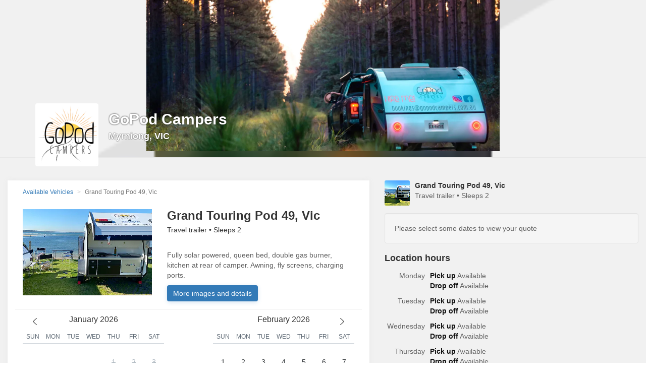

--- FILE ---
content_type: text/html
request_url: https://checkout.wheelbasepro.com/reserve/165360?locale=en-au
body_size: 3168
content:
<!DOCTYPE html>
<html>
  <head>
    <meta charset="utf-8">
    <meta http-equiv="X-UA-Compatible" content="IE=edge">
    <title>Checkout</title>
    <meta name="description" content="">
    <meta name="viewport" content="width=device-width, initial-scale=1, maximum-scale=1">

    
    
<meta name="checkout/config/environment" content="%7B%22ember-metrics%22%3A%7B%22includeAdapters%22%3A%5B%22google-analytics%22%2C%22Segment%22%2C%22google-tag-manager%22%2C%22google-analytics-four%22%5D%7D%2C%22modulePrefix%22%3A%22checkout%22%2C%22environment%22%3A%22production%22%2C%22rootURL%22%3A%22%2F%22%2C%22locationType%22%3A%22auto%22%2C%22cloudfrontBase%22%3A%22d1o5877uy6tsnd%22%2C%22EmberENV%22%3A%7B%22FEATURES%22%3A%7B%7D%2C%22EXTEND_PROTOTYPES%22%3A%7B%22Date%22%3Afalse%7D%2C%22_JQUERY_INTEGRATION%22%3Atrue%2C%22_TEMPLATE_ONLY_GLIMMER_COMPONENTS%22%3Atrue%7D%2C%22mapbox%22%3A%7B%22static%22%3A%7B%22style%22%3A%22outdoorsy%2Fcjwi2207k1m8d1cpbzw4mp90t%22%2C%22token%22%3A%22pk.eyJ1Ijoib3V0ZG9vcnN5IiwiYSI6ImNqd2kyZ2NjajF5NmI0YXFyc3VxYjR6dzYifQ.sah6I_y5lT_OpoERwxuN_Q%22%7D%7D%2C%22featureFlags%22%3A%7B%22electronic-signature%22%3Atrue%2C%22billingAddress%22%3Atrue%2C%22discount-codes%22%3Atrue%2C%22optimized-mobile-checkout%22%3Afalse%2C%22has-ca-fr%22%3Afalse%7D%2C%22HelloSign%22%3A%7B%22skipVerification%22%3Afalse%2C%22key%22%3A%22fcd6ef07cc4ac435e8b85717e770cb0d%22%7D%2C%22ember-google-maps%22%3A%7B%22key%22%3A%22AIzaSyAZtZeREJ4B19nTipy-wEXvi2K9BcbFBuU%22%2C%22language%22%3A%22en%22%2C%22protocol%22%3A%22https%22%2C%22version%22%3A%223.31%22%2C%22libraries%22%3A%5B%22places%22%5D%2C%22src%22%3A%22https%3A%2F%2Fmaps.googleapis.com%2Fmaps%2Fapi%2Fjs%3Fv%3D3.31%26libraries%3Dplaces%26language%3Den%26key%3DAIzaSyAZtZeREJ4B19nTipy-wEXvi2K9BcbFBuU%22%7D%2C%22ember-autoresize%22%3A%7B%22customFont%22%3Afalse%7D%2C%22polyfill-io%22%3A%7B%22src%22%3A%22https%3A%2F%2Fcdnjs.cloudflare.com%2Fpolyfill%2Fv3%2Fpolyfill.min.js%22%2C%22features%22%3A%5B%22URL%22%2C%22Promise%22%2C%22Symbol%22%2C%22Symbol.iterator%22%2C%22Object.assign%22%2C%22Object.values%22%2C%22Object.entries%22%2C%22String.prototype.startsWith%22%2C%22String.prototype.endsWith%22%2C%22Intl%22%2C%22Intl.~locale.en-US%22%2C%22Intl.~locale.en-CA%22%2C%22Intl.~locale.fr-CA%22%2C%22Intl.~locale.en-AU%22%2C%22Intl.~locale.en-NZ%22%5D%2C%22flags%22%3A%5B%22gated%22%5D%7D%2C%22outdoorsyPartner%22%3A%7B%22key%22%3A%22wl86CuwyQ2eNqmfEVjyWuuM4NM0PdBnV%22%7D%2C%22affirm%22%3A%7B%22apiKey%22%3A%22QKQTVOLS33LNZ8BE%22%2C%22sandbox%22%3Afalse%7D%2C%22riskified%22%3A%7B%22domain%22%3A%22https%3A%2F%2Fwww.outdoorsy.com%22%7D%2C%22ember-a11y-testing%22%3A%7B%22componentOptions%22%3A%7B%22turnAuditOff%22%3Atrue%2C%22axeOptions%22%3A%7B%22checks%22%3A%7B%22color-contrast%22%3A%7B%22enabled%22%3Afalse%7D%7D%7D%7D%7D%2C%22APP%22%3A%7B%22pricingHost%22%3A%22https%3A%2F%2Fpricing.outdoorsy.com%22%2C%22printerHost%22%3A%22https%3A%2F%2Fprinter.outdoorsy.com%22%2C%22searchApi%22%3A%22https%3A%2F%2Fsearch.outdoorsy.com%22%2C%22runtimeEnvironment%22%3A%22production%22%2C%22apiHost%22%3A%22https%3A%2F%2Fapi.outdoorsy.com%22%2C%22cloudinaryRoot%22%3A%22%2Fp%22%2C%22name%22%3A%22checkout%22%2C%22version%22%3A%22v1.20.47%2B2606c475%22%2C%22emberModalDialog%22%3A%7B%22modalRootElementId%22%3A%22modal-overlays%22%7D%2C%22cloudinaryKey%22%3A%22545838248846389%22%2C%22cloudSpongeKey%22%3A%226676c3e0bdc2845536a7b1e290c3082b2ff22686%22%2C%22url%22%3A%22https%3A%2F%2Fwww.outdoorsy.com%22%2C%22indoorSegment%22%3A%7B%22key%22%3A%22gEY12CBfqbqjerdqWo1pMiQDKuVyIkRS%22%7D%2C%22newrelicAppId%22%3A%228484950%22%2C%22preconnectUrls%22%3A%5B%22https%3A%2F%2Fd1o5877uy6tsnd.cloudfront.net%22%2C%22https%3A%2F%2Fgoogleads.g.doubleclick.net%22%2C%22https%3A%2F%2Fwww.google-analytics.com%22%2C%22https%3A%2F%2Fstats.g.doubleclick.net%22%2C%22https%3A%2F%2Fbid.g.doubleclick.net%22%2C%22https%3A%2F%2Fconnect.facebook.net%22%2C%22https%3A%2F%2Fmaps.googleapis.com%22%2C%22https%3A%2F%2Fmaps.gstatic.com%22%2C%22https%3A%2F%2Fwww.google.com%22%2C%22https%3A%2F%2Fbat.bing.com%22%2C%22https%3A%2F%2Ffacebook.com%22%2C%22https%3A%2F%2Fct.pinterest.com%22%2C%22https%3A%2F%2Fgoogleadservices.com%22%5D%7D%2C%22datadogBrowserRum%22%3A%7B%22environment%22%3A%22production%22%2C%22enabled%22%3Atrue%2C%22applicationId%22%3A%22a1da77e6-42e2-4bde-ad96-066a23b4d5bd%22%2C%22clientToken%22%3A%22pub94ae2c042712f69e350d38904fe541a2%22%2C%22serviceName%22%3A%22ember-wheelbase-checkout%22%7D%2C%22metricsAdapters%22%3A%5B%5D%2C%22ember-cli-mirage%22%3A%7B%22enabled%22%3Afalse%2C%22excludeFilesFromBuild%22%3Atrue%2C%22usingProxy%22%3Afalse%2C%22useDefaultPassthroughs%22%3Atrue%2C%22trackRequests%22%3Atrue%7D%2C%22exportApplicationGlobal%22%3Afalse%2C%22ember-modal-dialog%22%3A%7B%7D%2C%22flashMessageDefaults%22%3A%7B%22timeout%22%3A5000%2C%22sticky%22%3Afalse%2C%22injectionFactories%22%3A%5B%5D%7D%2C%22sift%22%3A%7B%22SNIPPET_KEY%22%3A%225102148ca4%22%7D%2C%22persona%22%3A%7B%22templateId%22%3A%22itmpl_qkNvHTnPAyJVn2nFsmS616Ni%22%2C%22sandbox%22%3Afalse%7D%2C%22domainLocales%22%3A%7B%22ca.outdoorsy.com%22%3A%22en-ca%22%2C%22canada4.likeaboss.pro%22%3A%22en-ca%22%2C%22localhost%3A4510%22%3A%22en-ca%22%7D%2C%22isDev%22%3Afalse%2C%22isCI%22%3Atrue%2C%22optimizelyKey%22%3A%22VA837yshM4H8cwibjQNoJ%22%2C%22stripe%22%3A%7B%22lazyLoad%22%3Atrue%2C%22publishableKey%22%3A%22pk_live_M2axsbQyqV0Sou1VG0BWx7op%22%2C%22countries%22%3A%7B%22US%22%3A%22pk_live_M2axsbQyqV0Sou1VG0BWx7op%22%2C%22CA%22%3A%22pk_live_2z2cNxEgdzrOX2ZVvgVV1ciT%22%7D%7D%2C%22spreedly%22%3A%7B%22key%22%3A%22MQn9DW9RsF9dtUQIGQMFwfWFpH4%22%7D%2C%22moment%22%3A%7B%22includeTimezone%22%3A%22subset%22%2C%22includeLocales%22%3A%5B%22en-ca%22%2C%22fr-ca%22%2C%22en-au%22%2C%22en-nz%22%2C%22en-gb%22%2C%22de%22%2C%22fr%22%2C%22it%22%2C%22es%22%2C%22nl%22%5D%7D%2C%22phoneInput%22%3A%7B%22lazyLoad%22%3Atrue%2C%22hasPrepend%22%3Atrue%7D%2C%22viewportConfig%22%3A%7B%22viewportEnabled%22%3Atrue%2C%22viewportSpy%22%3Afalse%2C%22viewportScrollSensitivity%22%3A1%2C%22viewportRefreshRate%22%3A150%2C%22intersectionThreshold%22%3A0%2C%22scrollableArea%22%3Anull%2C%22viewportTolerance%22%3A%7B%22top%22%3A100%2C%22left%22%3A100%2C%22bottom%22%3A100%2C%22right%22%3A100%7D%7D%7D" />
    <link rel="stylesheet" href="https://d1o5877uy6tsnd.cloudfront.net/checkout-production/assets/vendor-cfb1c2242260b9449f183fa2dfcb44d5.css">
    <link rel="stylesheet" href="https://d1o5877uy6tsnd.cloudfront.net/checkout-production/assets/checkout-ccafa78c0d9cdb5d0b642694b1d1a47e.css">
    <link rel="stylesheet" href="https://d1o5877uy6tsnd.cloudfront.net/checkout-production/assets/print-282e68ad8b08ad36a34601fe5617da66.css" media="print">
    
  </head>
  <body>
    <div id="spinner">
      <div class="spinner">
        <div class="rect1"></div>
        <div class="rect2"></div>
        <div class="rect3"></div>
        <div class="rect4"></div>
        <div class="rect5"></div>
      </div>
    </div>

    <script type="text/javascript" src="https://s3.amazonaws.com/cdn.hellosign.com/public/js/hellosign-embedded.LATEST.min.js"></script>

      <script src="https://cdnjs.cloudflare.com/polyfill/v3/polyfill.min.js?features=URL,Promise,Symbol,Symbol.iterator,Object.assign,Object.values,Object.entries,String.prototype.startsWith,String.prototype.endsWith,Intl,Intl.~locale.en-US,Intl.~locale.en-CA,Intl.~locale.fr-CA,Intl.~locale.en-AU,Intl.~locale.en-NZ&flags=gated"></script>
    

    <script src="https://d1o5877uy6tsnd.cloudfront.net/checkout-production/assets/vendor-55585555bbb899f637ec2405b830bf9d.js"></script>
    <script src="https://d1o5877uy6tsnd.cloudfront.net/checkout-production/assets/checkout-fae1a7d9a932760bb0b4290b0a9b6132.js"></script>

    
    <div id="ember-basic-dropdown-wormhole"></div>

      <script>
       _affirm_config = {
         public_api_key:  'QKQTVOLS33LNZ8BE',
         script:          'https://cdn1.affirm.com/js/v2/affirm.js',
         session_id:      ''
       };
       (function(l,g,m,e,a,f,b){var d,c=l[m]||{},h=document.createElement(f),n=document.getElementsByTagName(f)[0],k=function(a,b,c){return function(){a[b]._.push([c,arguments])}};c[e]=k(c,e,"set");d=c[e];c[a]={};c[a]._=[];d._=[];c[a][b]=k(c,a,b);a=0;for(b="set add save post open empty reset on off trigger ready setProduct".split(" ");a<b.length;a++)d[b[a]]=k(c,e,b[a]);a=0;for(b=["get","token","url","items"];a<b.length;a++)d[b[a]]=function(){};h.async=!0;h.src=g[f];n.parentNode.insertBefore(h,n);delete g[f];d(g);l[m]=c})(window,_affirm_config,"affirm","checkout","ui","script","ready");
      </script>
      
    <link rel="stylesheet" href="https://maxcdn.bootstrapcdn.com/font-awesome/4.5.0/css/font-awesome.min.css" async>
  </body>
</html>


--- FILE ---
content_type: text/css; charset=utf-8
request_url: https://d1o5877uy6tsnd.cloudfront.net/checkout-production/assets/vendor-cfb1c2242260b9449f183fa2dfcb44d5.css
body_size: 55438
content:
@charset "UTF-8";.collapsing,.dropdown-menu .divider,.liquid-child,.liquid-container,.nav .nav-divider,.noUi-connects,.sr-only,svg:not(:root){overflow:hidden}.grecaptcha-badge,.invisible,.iti__v-hide{visibility:hidden}.btn,.iti__country-list,.noUi-tooltip,.noUi-value,.text-nowrap{white-space:nowrap}.iti__dial-code,.noUi-pips{color:#999}.liquid-container{position:relative;transform:translateY(0)}.iti{position:relative;display:inline-block}.iti *{box-sizing:border-box;-moz-box-sizing:border-box}.iti__hide{display:none}.iti input,.iti input[type=tel],.iti input[type=text]{position:relative;z-index:0;margin-top:0!important;margin-bottom:0!important;padding-right:36px;margin-right:0}.iti__flag-container{position:absolute;top:0;bottom:0;right:0;padding:1px}.iti__selected-flag{z-index:1;position:relative;display:flex;align-items:center;height:100%;padding:0 6px 0 8px}.iti__arrow{margin-left:6px;width:0;height:0;border-left:3px solid transparent;border-right:3px solid transparent;border-top:4px solid #555}.iti__arrow--up{border-top:none;border-bottom:4px solid #555}.iti__country-list{position:absolute;z-index:2;list-style:none;text-align:left;padding:0;margin:0 0 0 -1px;box-shadow:1px 1px 4px rgba(0,0,0,.2);background-color:#fff;border:1px solid #CCC;max-height:200px;overflow-y:scroll;-webkit-overflow-scrolling:touch}.iti--allow-dropdown .iti__flag-container:hover .iti__selected-flag,.iti__country.iti__highlight{background-color:rgba(0,0,0,.05)}.iti__country-list--dropup{bottom:100%;margin-bottom:-1px}@media (max-width:500px){.iti__country-list{white-space:normal}}.iti__flag-box{display:inline-block;width:20px}.iti__divider{padding-bottom:5px;margin-bottom:5px;border-bottom:1px solid #CCC}.iti__country{padding:5px 10px;outline:0}.iti__country-name,.iti__dial-code,.iti__flag-box{vertical-align:middle}.iti__country-name,.iti__flag-box{margin-right:6px}.iti--allow-dropdown input,.iti--allow-dropdown input[type=tel],.iti--allow-dropdown input[type=text],.iti--separate-dial-code input,.iti--separate-dial-code input[type=tel],.iti--separate-dial-code input[type=text]{padding-right:6px;padding-left:52px;margin-left:0}.iti--allow-dropdown .iti__flag-container,.iti--separate-dial-code .iti__flag-container{right:auto;left:0}.iti--allow-dropdown .iti__flag-container:hover{cursor:pointer}.iti--allow-dropdown input[disabled]+.iti__flag-container:hover,.iti--allow-dropdown input[readonly]+.iti__flag-container:hover{cursor:default}.iti--allow-dropdown input[disabled]+.iti__flag-container:hover .iti__selected-flag,.iti--allow-dropdown input[readonly]+.iti__flag-container:hover .iti__selected-flag{background-color:transparent}.iti--separate-dial-code .iti__selected-flag{background-color:rgba(0,0,0,.05)}.iti--separate-dial-code .iti__selected-dial-code{margin-left:6px}.iti--container{position:absolute;top:-1000px;left:-1000px;z-index:1060;padding:1px}.iti--container:hover{cursor:pointer}.iti-mobile .iti--container{top:30px;bottom:30px;left:30px;right:30px;position:fixed}.iti-mobile .iti__country-list{max-height:100%;width:100%}.iti-mobile .iti__country{padding:10px;line-height:1.5em}.iti__flag{width:20px}.iti__flag.iti__be{width:18px}.iti__flag.iti__ch{width:15px}.iti__flag.iti__mc{width:19px}.iti__flag.iti__ne{width:18px}.iti__flag.iti__ac{height:10px;background-position:0 0}.iti__flag.iti__ad{height:14px;background-position:-22px 0}.iti__flag.iti__ae{height:10px;background-position:-44px 0}.iti__flag.iti__af{height:14px;background-position:-66px 0}.iti__flag.iti__ag{height:14px;background-position:-88px 0}.iti__flag.iti__ai{height:10px;background-position:-110px 0}.iti__flag.iti__al{height:15px;background-position:-132px 0}.iti__flag.iti__am{height:10px;background-position:-154px 0}.iti__flag.iti__ao{height:14px;background-position:-176px 0}.iti__flag.iti__aq{height:14px;background-position:-198px 0}.iti__flag.iti__ar{height:13px;background-position:-220px 0}.iti__flag.iti__as{height:10px;background-position:-242px 0}.iti__flag.iti__at{height:14px;background-position:-264px 0}.iti__flag.iti__au{height:10px;background-position:-286px 0}.iti__flag.iti__aw{height:14px;background-position:-308px 0}.iti__flag.iti__ax{height:13px;background-position:-330px 0}.iti__flag.iti__az{height:10px;background-position:-352px 0}.iti__flag.iti__ba{height:10px;background-position:-374px 0}.iti__flag.iti__bb{height:14px;background-position:-396px 0}.iti__flag.iti__bd{height:12px;background-position:-418px 0}.iti__flag.iti__be{height:15px;background-position:-440px 0}.iti__flag.iti__bf{height:14px;background-position:-460px 0}.iti__flag.iti__bg{height:12px;background-position:-482px 0}.iti__flag.iti__bh{height:12px;background-position:-504px 0}.iti__flag.iti__bi{height:12px;background-position:-526px 0}.iti__flag.iti__bj{height:14px;background-position:-548px 0}.iti__flag.iti__bl{height:14px;background-position:-570px 0}.iti__flag.iti__bm{height:10px;background-position:-592px 0}.iti__flag.iti__bn{height:10px;background-position:-614px 0}.iti__flag.iti__bo{height:14px;background-position:-636px 0}.iti__flag.iti__bq{height:14px;background-position:-658px 0}.iti__flag.iti__br{height:14px;background-position:-680px 0}.iti__flag.iti__bs{height:10px;background-position:-702px 0}.iti__flag.iti__bt{height:14px;background-position:-724px 0}.iti__flag.iti__bv{height:15px;background-position:-746px 0}.iti__flag.iti__bw{height:14px;background-position:-768px 0}.iti__flag.iti__by{height:10px;background-position:-790px 0}.iti__flag.iti__bz{height:14px;background-position:-812px 0}.iti__flag.iti__ca{height:10px;background-position:-834px 0}.iti__flag.iti__cc{height:10px;background-position:-856px 0}.iti__flag.iti__cd{height:15px;background-position:-878px 0}.iti__flag.iti__cf{height:14px;background-position:-900px 0}.iti__flag.iti__cg{height:14px;background-position:-922px 0}.iti__flag.iti__ch{height:15px;background-position:-944px 0}.iti__flag.iti__ci{height:14px;background-position:-961px 0}.iti__flag.iti__ck{height:10px;background-position:-983px 0}.iti__flag.iti__cl{height:14px;background-position:-1005px 0}.iti__flag.iti__cm{height:14px;background-position:-1027px 0}.iti__flag.iti__cn{height:14px;background-position:-1049px 0}.iti__flag.iti__co{height:14px;background-position:-1071px 0}.iti__flag.iti__cp{height:14px;background-position:-1093px 0}.iti__flag.iti__cr{height:12px;background-position:-1115px 0}.iti__flag.iti__cu{height:10px;background-position:-1137px 0}.iti__flag.iti__cv{height:12px;background-position:-1159px 0}.iti__flag.iti__cw{height:14px;background-position:-1181px 0}.iti__flag.iti__cx{height:10px;background-position:-1203px 0}.iti__flag.iti__cy{height:14px;background-position:-1225px 0}.iti__flag.iti__cz{height:14px;background-position:-1247px 0}.iti__flag.iti__de{height:12px;background-position:-1269px 0}.iti__flag.iti__dg{height:10px;background-position:-1291px 0}.iti__flag.iti__dj{height:14px;background-position:-1313px 0}.iti__flag.iti__dk{height:15px;background-position:-1335px 0}.iti__flag.iti__dm{height:10px;background-position:-1357px 0}.iti__flag.iti__do{height:14px;background-position:-1379px 0}.iti__flag.iti__dz{height:14px;background-position:-1401px 0}.iti__flag.iti__ea{height:14px;background-position:-1423px 0}.iti__flag.iti__ec{height:14px;background-position:-1445px 0}.iti__flag.iti__ee{height:13px;background-position:-1467px 0}.iti__flag.iti__eg{height:14px;background-position:-1489px 0}.iti__flag.iti__eh{height:10px;background-position:-1511px 0}.iti__flag.iti__er{height:10px;background-position:-1533px 0}.iti__flag.iti__es{height:14px;background-position:-1555px 0}.iti__flag.iti__et{height:10px;background-position:-1577px 0}.iti__flag.iti__eu{height:14px;background-position:-1599px 0}.iti__flag.iti__fi{height:12px;background-position:-1621px 0}.iti__flag.iti__fj{height:10px;background-position:-1643px 0}.iti__flag.iti__fk{height:10px;background-position:-1665px 0}.iti__flag.iti__fm{height:11px;background-position:-1687px 0}.iti__flag.iti__fo{height:15px;background-position:-1709px 0}.iti__flag.iti__fr{height:14px;background-position:-1731px 0}.iti__flag.iti__ga{height:15px;background-position:-1753px 0}.iti__flag.iti__gb{height:10px;background-position:-1775px 0}.iti__flag.iti__gd{height:12px;background-position:-1797px 0}.iti__flag.iti__ge{height:14px;background-position:-1819px 0}.iti__flag.iti__gf{height:14px;background-position:-1841px 0}.iti__flag.iti__gg{height:14px;background-position:-1863px 0}.iti__flag.iti__gh{height:14px;background-position:-1885px 0}.iti__flag.iti__gi{height:10px;background-position:-1907px 0}.iti__flag.iti__gl{height:14px;background-position:-1929px 0}.iti__flag.iti__gm{height:14px;background-position:-1951px 0}.iti__flag.iti__gn{height:14px;background-position:-1973px 0}.iti__flag.iti__gp{height:14px;background-position:-1995px 0}.iti__flag.iti__gq{height:14px;background-position:-2017px 0}.iti__flag.iti__gr{height:14px;background-position:-2039px 0}.iti__flag.iti__gs{height:10px;background-position:-2061px 0}.iti__flag.iti__gt{height:13px;background-position:-2083px 0}.iti__flag.iti__gu{height:11px;background-position:-2105px 0}.iti__flag.iti__gw{height:10px;background-position:-2127px 0}.iti__flag.iti__gy{height:12px;background-position:-2149px 0}.iti__flag.iti__hk{height:14px;background-position:-2171px 0}.iti__flag.iti__hm{height:10px;background-position:-2193px 0}.iti__flag.iti__hn{height:10px;background-position:-2215px 0}.iti__flag.iti__hr{height:10px;background-position:-2237px 0}.iti__flag.iti__ht{height:12px;background-position:-2259px 0}.iti__flag.iti__hu{height:10px;background-position:-2281px 0}.iti__flag.iti__ic{height:14px;background-position:-2303px 0}.iti__flag.iti__id{height:14px;background-position:-2325px 0}.iti__flag.iti__ie{height:10px;background-position:-2347px 0}.iti__flag.iti__il{height:15px;background-position:-2369px 0}.iti__flag.iti__im{height:10px;background-position:-2391px 0}.iti__flag.iti__in{height:14px;background-position:-2413px 0}.iti__flag.iti__io{height:10px;background-position:-2435px 0}.iti__flag.iti__iq{height:14px;background-position:-2457px 0}.iti__flag.iti__ir{height:12px;background-position:-2479px 0}.iti__flag.iti__is{height:15px;background-position:-2501px 0}.iti__flag.iti__it{height:14px;background-position:-2523px 0}.iti__flag.iti__je{height:12px;background-position:-2545px 0}.iti__flag.iti__jm{height:10px;background-position:-2567px 0}.iti__flag.iti__jo{height:10px;background-position:-2589px 0}.iti__flag.iti__jp{height:14px;background-position:-2611px 0}.iti__flag.iti__ke{height:14px;background-position:-2633px 0}.iti__flag.iti__kg{height:12px;background-position:-2655px 0}.iti__flag.iti__kh{height:13px;background-position:-2677px 0}.iti__flag.iti__ki{height:10px;background-position:-2699px 0}.iti__flag.iti__km{height:12px;background-position:-2721px 0}.iti__flag.iti__kn{height:14px;background-position:-2743px 0}.iti__flag.iti__kp{height:10px;background-position:-2765px 0}.iti__flag.iti__kr{height:14px;background-position:-2787px 0}.iti__flag.iti__kw{height:10px;background-position:-2809px 0}.iti__flag.iti__ky{height:10px;background-position:-2831px 0}.iti__flag.iti__kz{height:10px;background-position:-2853px 0}.iti__flag.iti__la{height:14px;background-position:-2875px 0}.iti__flag.iti__lb{height:14px;background-position:-2897px 0}.iti__flag.iti__lc{height:10px;background-position:-2919px 0}.iti__flag.iti__li{height:12px;background-position:-2941px 0}.iti__flag.iti__lk{height:10px;background-position:-2963px 0}.iti__flag.iti__lr{height:11px;background-position:-2985px 0}.iti__flag.iti__ls{height:14px;background-position:-3007px 0}.iti__flag.iti__lt{height:12px;background-position:-3029px 0}.iti__flag.iti__lu{height:12px;background-position:-3051px 0}.iti__flag.iti__lv{height:10px;background-position:-3073px 0}.iti__flag.iti__ly{height:10px;background-position:-3095px 0}.iti__flag.iti__ma{height:14px;background-position:-3117px 0}.iti__flag.iti__mc{height:15px;background-position:-3139px 0}.iti__flag.iti__md{height:10px;background-position:-3160px 0}.iti__flag.iti__me{height:10px;background-position:-3182px 0}.iti__flag.iti__mf{height:14px;background-position:-3204px 0}.iti__flag.iti__mg{height:14px;background-position:-3226px 0}.iti__flag.iti__mh{height:11px;background-position:-3248px 0}.iti__flag.iti__mk{height:10px;background-position:-3270px 0}.iti__flag.iti__ml{height:14px;background-position:-3292px 0}.iti__flag.iti__mm{height:14px;background-position:-3314px 0}.iti__flag.iti__mn{height:10px;background-position:-3336px 0}.iti__flag.iti__mo{height:14px;background-position:-3358px 0}.iti__flag.iti__mp{height:10px;background-position:-3380px 0}.iti__flag.iti__mq{height:14px;background-position:-3402px 0}.iti__flag.iti__mr{height:14px;background-position:-3424px 0}.iti__flag.iti__ms{height:10px;background-position:-3446px 0}.iti__flag.iti__mt{height:14px;background-position:-3468px 0}.iti__flag.iti__mu{height:14px;background-position:-3490px 0}.iti__flag.iti__mv{height:14px;background-position:-3512px 0}.iti__flag.iti__mw{height:14px;background-position:-3534px 0}.iti__flag.iti__mx{height:12px;background-position:-3556px 0}.iti__flag.iti__my{height:10px;background-position:-3578px 0}.iti__flag.iti__mz{height:14px;background-position:-3600px 0}.iti__flag.iti__na{height:14px;background-position:-3622px 0}.iti__flag.iti__nc{height:10px;background-position:-3644px 0}.iti__flag.iti__ne{height:15px;background-position:-3666px 0}.iti__flag.iti__nf{height:10px;background-position:-3686px 0}.iti__flag.iti__ng{height:10px;background-position:-3708px 0}.iti__flag.iti__ni{height:12px;background-position:-3730px 0}.iti__flag.iti__nl{height:14px;background-position:-3752px 0}.iti__flag.iti__no{height:15px;background-position:-3774px 0}.iti__flag.iti__np{width:13px;height:15px;background-position:-3796px 0}.iti__flag.iti__nr{height:10px;background-position:-3811px 0}.iti__flag.iti__nu{height:10px;background-position:-3833px 0}.iti__flag.iti__nz{height:10px;background-position:-3855px 0}.iti__flag.iti__om{height:10px;background-position:-3877px 0}.iti__flag.iti__pa{height:14px;background-position:-3899px 0}.iti__flag.iti__pe{height:14px;background-position:-3921px 0}.iti__flag.iti__pf{height:14px;background-position:-3943px 0}.iti__flag.iti__pg{height:15px;background-position:-3965px 0}.iti__flag.iti__ph{height:10px;background-position:-3987px 0}.iti__flag.iti__pk{height:14px;background-position:-4009px 0}.iti__flag.iti__pl{height:13px;background-position:-4031px 0}.iti__flag.iti__pm{height:14px;background-position:-4053px 0}.iti__flag.iti__pn{height:10px;background-position:-4075px 0}.iti__flag.iti__pr{height:14px;background-position:-4097px 0}.iti__flag.iti__ps{height:10px;background-position:-4119px 0}.iti__flag.iti__pt{height:14px;background-position:-4141px 0}.iti__flag.iti__pw{height:13px;background-position:-4163px 0}.iti__flag.iti__py{height:11px;background-position:-4185px 0}.iti__flag.iti__qa{height:8px;background-position:-4207px 0}.iti__flag.iti__re{height:14px;background-position:-4229px 0}.iti__flag.iti__ro{height:14px;background-position:-4251px 0}.iti__flag.iti__rs{height:14px;background-position:-4273px 0}.iti__flag.iti__ru{height:14px;background-position:-4295px 0}.iti__flag.iti__rw{height:14px;background-position:-4317px 0}.iti__flag.iti__sa{height:14px;background-position:-4339px 0}.iti__flag.iti__sb{height:10px;background-position:-4361px 0}.iti__flag.iti__sc{height:10px;background-position:-4383px 0}.iti__flag.iti__sd{height:10px;background-position:-4405px 0}.iti__flag.iti__se{height:13px;background-position:-4427px 0}.iti__flag.iti__sg{height:14px;background-position:-4449px 0}.iti__flag.iti__sh{height:10px;background-position:-4471px 0}.iti__flag.iti__si{height:10px;background-position:-4493px 0}.iti__flag.iti__sj{height:15px;background-position:-4515px 0}.iti__flag.iti__sk{height:14px;background-position:-4537px 0}.iti__flag.iti__sl{height:14px;background-position:-4559px 0}.iti__flag.iti__sm{height:15px;background-position:-4581px 0}.iti__flag.iti__sn{height:14px;background-position:-4603px 0}.iti__flag.iti__so{height:14px;background-position:-4625px 0}.iti__flag.iti__sr{height:14px;background-position:-4647px 0}.iti__flag.iti__ss{height:10px;background-position:-4669px 0}.iti__flag.iti__st{height:10px;background-position:-4691px 0}.iti__flag.iti__sv{height:12px;background-position:-4713px 0}.iti__flag.iti__sx{height:14px;background-position:-4735px 0}.iti__flag.iti__sy{height:14px;background-position:-4757px 0}.iti__flag.iti__sz{height:14px;background-position:-4779px 0}.iti__flag.iti__ta{height:10px;background-position:-4801px 0}.iti__flag.iti__tc{height:10px;background-position:-4823px 0}.iti__flag.iti__td{height:14px;background-position:-4845px 0}.iti__flag.iti__tf{height:14px;background-position:-4867px 0}.iti__flag.iti__tg{height:13px;background-position:-4889px 0}.iti__flag.iti__th{height:14px;background-position:-4911px 0}.iti__flag.iti__tj{height:10px;background-position:-4933px 0}.iti__flag.iti__tk{height:10px;background-position:-4955px 0}.iti__flag.iti__tl{height:10px;background-position:-4977px 0}.iti__flag.iti__tm{height:14px;background-position:-4999px 0}.iti__flag.iti__tn{height:14px;background-position:-5021px 0}.iti__flag.iti__to{height:10px;background-position:-5043px 0}.iti__flag.iti__tr{height:14px;background-position:-5065px 0}.iti__flag.iti__tt{height:12px;background-position:-5087px 0}.iti__flag.iti__tv{height:10px;background-position:-5109px 0}.iti__flag.iti__tw{height:14px;background-position:-5131px 0}.iti__flag.iti__tz{height:14px;background-position:-5153px 0}.iti__flag.iti__ua{height:14px;background-position:-5175px 0}.iti__flag.iti__ug{height:14px;background-position:-5197px 0}.iti__flag.iti__um{height:11px;background-position:-5219px 0}.iti__flag.iti__un{height:14px;background-position:-5241px 0}.iti__flag.iti__us{height:11px;background-position:-5263px 0}.iti__flag.iti__uy{height:14px;background-position:-5285px 0}.iti__flag.iti__uz{height:10px;background-position:-5307px 0}.iti__flag.iti__va{width:15px;height:15px;background-position:-5329px 0}.iti__flag.iti__vc{height:14px;background-position:-5346px 0}.iti__flag.iti__ve{height:14px;background-position:-5368px 0}.iti__flag.iti__vg{height:10px;background-position:-5390px 0}.iti__flag.iti__vi{height:14px;background-position:-5412px 0}.iti__flag.iti__vn{height:14px;background-position:-5434px 0}.iti__flag.iti__vu{height:12px;background-position:-5456px 0}.iti__flag.iti__wf{height:14px;background-position:-5478px 0}.iti__flag.iti__ws{height:10px;background-position:-5500px 0}.iti__flag.iti__xk{height:15px;background-position:-5522px 0}.iti__flag.iti__ye{height:14px;background-position:-5544px 0}.iti__flag.iti__yt{height:14px;background-position:-5566px 0}.iti__flag.iti__za{height:14px;background-position:-5588px 0}.iti__flag.iti__zm{height:14px;background-position:-5610px 0}.iti__flag.iti__zw{height:10px;background-position:-5632px 0}.iti__flag{height:15px;box-shadow:0 0 1px 0 #888;background-repeat:no-repeat;background-color:#DBDBDB;background-position:20px 0}@media (-webkit-min-device-pixel-ratio:2),(min-resolution:192dpi){.iti__flag{background-size:5652px 15px;background-image:url(../img/flags@2x.png)}}.iti__flag.iti__np{background-color:transparent}.iti__flag{background-image:url(https://d1o5877uy6tsnd.cloudfront.net/checkout-production/assets/ember-phone-input/images/flags-416250f60d785a2e02f17e054d2e4e44.png)}@media only screen and (-webkit-min-device-pixel-ratio:2),only screen and (min-device-pixel-ratio:2),only screen and (min-resolution:192dpi),only screen and (min-resolution:2dppx){.iti__flag{background-image:url(https://d1o5877uy6tsnd.cloudfront.net/checkout-production/assets/ember-phone-input/images/flags@2x-d429a5777afaf2fc349652e812e9bb11.png)}}.ember-animated-hidden{visibility:hidden!important}.ember-animated-none{display:none!important}.ember-animated-top-collapse{margin-top:0!important}.animated-container{position:relative}.animated-container:after,.animated-container:before{content:' ';display:table}.animated-orphans{position:relative}/*! nouislider - 14.6.2 - 9/16/2020 */.noUi-target,.noUi-target *{-webkit-touch-callout:none;-webkit-tap-highlight-color:transparent;-webkit-user-select:none;touch-action:none;-ms-user-select:none;-moz-user-select:none;user-select:none;box-sizing:border-box}.noUi-target{position:relative;background:#FAFAFA;border-radius:4px;border:1px solid #D3D3D3;box-shadow:inset 0 1px 1px #F0F0F0,0 3px 6px -5px #BBB}.noUi-base,.noUi-connects{width:100%;height:100%;position:relative;z-index:1}.noUi-connects{z-index:0;border-radius:3px}.noUi-handle,.noUi-tooltip{position:absolute;border:1px solid #D9D9D9}.noUi-connect,.noUi-origin{will-change:transform;position:absolute;z-index:1;top:0;right:0;-ms-transform-origin:0 0;-webkit-transform-origin:0 0;-webkit-transform-style:preserve-3d;transform-origin:0 0;transform-style:flat}.noUi-connect{height:100%;width:100%;background:#3FB8AF}.noUi-origin{height:10%;width:10%}.noUi-txt-dir-rtl.noUi-horizontal .noUi-origin{left:0;right:auto}.noUi-vertical .noUi-origin{width:0}.noUi-horizontal .noUi-origin{height:0}.noUi-touch-area{height:100%;width:100%}.noUi-state-tap .noUi-connect,.noUi-state-tap .noUi-origin{transition:transform .3s}.noUi-state-drag *{cursor:inherit!important}.noUi-horizontal{height:18px}.noUi-horizontal .noUi-handle{width:34px;height:28px;right:-17px;top:-6px}.noUi-vertical{width:18px}.noUi-vertical .noUi-handle{width:28px;height:34px;right:-6px;top:-17px}.noUi-txt-dir-rtl.noUi-horizontal .noUi-handle{left:-17px;right:auto}.noUi-draggable{cursor:ew-resize}.noUi-vertical .noUi-draggable{cursor:ns-resize}.noUi-handle{backface-visibility:hidden;border-radius:3px;background:#FFF;cursor:default;box-shadow:inset 0 0 1px #FFF,inset 0 1px 7px #EBEBEB,0 3px 6px -3px #BBB}.noUi-active{box-shadow:inset 0 0 1px #FFF,inset 0 1px 7px #DDD,0 3px 6px -3px #BBB}.noUi-handle:after,.noUi-handle:before{content:"";display:block;position:absolute;height:14px;width:1px;background:#E8E7E6;left:14px;top:6px}.noUi-handle:after{left:17px}.noUi-vertical .noUi-handle:after,.noUi-vertical .noUi-handle:before{width:14px;height:1px;left:6px;top:14px}.noUi-vertical .noUi-handle:after{top:17px}[disabled] .noUi-connect{background:#B8B8B8}[disabled] .noUi-handle,[disabled].noUi-handle,[disabled].noUi-target{cursor:not-allowed}.noUi-pips,.noUi-pips *{box-sizing:border-box}.noUi-pips{position:absolute}.noUi-value{position:absolute;text-align:center}.noUi-value-sub{color:#ccc;font-size:10px}.noUi-marker{position:absolute;background:#CCC}.noUi-marker-large,.noUi-marker-sub{background:#AAA}.noUi-pips-horizontal{padding:10px 0;height:80px;top:100%;left:0;width:100%}.noUi-value-horizontal{transform:translate(-50%,50%)}.noUi-rtl .noUi-value-horizontal{transform:translate(50%,50%)}.noUi-marker-horizontal.noUi-marker{margin-left:-1px;width:2px;height:5px}.noUi-marker-horizontal.noUi-marker-sub{height:10px}.noUi-marker-horizontal.noUi-marker-large{height:15px}.noUi-pips-vertical{padding:0 10px;height:100%;top:0;left:100%}.noUi-value-vertical{transform:translate(0,-50%);padding-left:25px}.noUi-rtl .noUi-value-vertical{transform:translate(0,50%)}.noUi-marker-vertical.noUi-marker{width:5px;height:2px;margin-top:-1px}.noUi-marker-vertical.noUi-marker-sub{width:10px}.noUi-marker-vertical.noUi-marker-large{width:15px}.noUi-tooltip{display:block;border-radius:3px;background:#fff;color:#000;padding:5px;text-align:center}hr,img{border:0}.noUi-horizontal .noUi-tooltip{transform:translate(-50%,0);left:50%;bottom:120%}.noUi-vertical .noUi-tooltip{transform:translate(0,-50%);top:50%;right:120%}.noUi-horizontal .noUi-origin>.noUi-tooltip{transform:translate(50%,0);left:auto;bottom:10px}.noUi-vertical .noUi-origin>.noUi-tooltip{transform:translate(0,-18px);top:auto;right:28px}/*!
 * Bootstrap v3.3.7 (http://getbootstrap.com)
 * Copyright 2011-2016 Twitter, Inc.
 * Licensed under MIT (https://github.com/twbs/bootstrap/blob/master/LICENSE)
 *//*! normalize.css v3.0.3 | MIT License | github.com/necolas/normalize.css */html{-ms-text-size-adjust:100%}article,aside,details,figcaption,figure,footer,header,hgroup,main,menu,nav,section,summary{display:block}audio,canvas,progress,video{display:inline-block;vertical-align:baseline}audio:not([controls]){display:none;height:0}[hidden],template{display:none}a:active,a:hover{outline:0}dfn{font-style:italic}mark{color:#000;background:#ff0}img{vertical-align:middle}hr{-moz-box-sizing:content-box}pre{overflow:auto}button,input,optgroup,select,textarea{font:inherit;color:inherit}.badge,.label,dt,kbd kbd,label,optgroup{font-weight:700}.glyphicon,.popover,.tooltip,address{font-style:normal}button,html input[type=button],input[type=reset],input[type=submit]{-webkit-appearance:button;cursor:pointer}button[disabled],html input[disabled]{cursor:default}button::-moz-focus-inner,input::-moz-focus-inner{padding:0;border:0}input[type=checkbox],input[type=radio]{box-sizing:border-box;padding:0}*,.fc button,:after,:before,input[type=search]{-moz-box-sizing:border-box;-webkit-box-sizing:border-box}input[type=number]::-webkit-inner-spin-button,input[type=number]::-webkit-outer-spin-button{height:auto}input[type=search]::-webkit-search-cancel-button,input[type=search]::-webkit-search-decoration{-webkit-appearance:none}table{border-spacing:0;border-collapse:collapse}td,th{padding:0}/*! Source: https://github.com/h5bp/html5-boilerplate/blob/master/src/css/main.css */@media print{blockquote,img,pre,tr{page-break-inside:avoid}*,:after,:before{color:#000!important;text-shadow:none!important;background:0 0!important;box-shadow:none!important}a,a:visited{text-decoration:underline}a[href]:after{content:" (" attr(href) ")"}abbr[title]:after{content:" (" attr(title) ")"}a[href^="javascript:"]:after,a[href^="#"]:after{content:""}blockquote,pre{border:1px solid #999}thead{display:table-header-group}img{max-width:100%!important}h2,h3,p{orphans:3;widows:3}h2,h3{page-break-after:avoid}.navbar{display:none}.btn>.caret,.dropup>.btn>.caret{border-top-color:#000!important}.label{border:1px solid #000}.table{border-collapse:collapse!important}.table td,.table th{background-color:#fff!important}.table-bordered td,.table-bordered th{border:1px solid #ddd!important}}@font-face{font-family:'Glyphicons Halflings';src:url(../fonts/glyphicons-halflings-regular.eot);src:url(../fonts/glyphicons-halflings-regular.eot?#iefix) format('embedded-opentype'),url(../fonts/glyphicons-halflings-regular.woff2) format('woff2'),url(../fonts/glyphicons-halflings-regular.woff) format('woff'),url(../fonts/glyphicons-halflings-regular.ttf) format('truetype'),url(../fonts/glyphicons-halflings-regular.svg#glyphicons_halflingsregular) format('svg')}.glyphicon{position:relative;top:1px;display:inline-block;font-family:'Glyphicons Halflings';font-weight:400;line-height:1;-webkit-font-smoothing:antialiased;-moz-osx-font-smoothing:grayscale}.img-thumbnail,body{line-height:1.42857143;background-color:#fff}.glyphicon-asterisk:before{content:"\002a"}.glyphicon-plus:before{content:"\002b"}.glyphicon-eur:before,.glyphicon-euro:before{content:"\20ac"}.glyphicon-minus:before{content:"\2212"}.glyphicon-cloud:before{content:"\2601"}.glyphicon-envelope:before{content:"\2709"}.glyphicon-pencil:before{content:"\270f"}.glyphicon-glass:before{content:"\e001"}.glyphicon-music:before{content:"\e002"}.glyphicon-search:before{content:"\e003"}.glyphicon-heart:before{content:"\e005"}.glyphicon-star:before{content:"\e006"}.glyphicon-star-empty:before{content:"\e007"}.glyphicon-user:before{content:"\e008"}.glyphicon-film:before{content:"\e009"}.glyphicon-th-large:before{content:"\e010"}.glyphicon-th:before{content:"\e011"}.glyphicon-th-list:before{content:"\e012"}.glyphicon-ok:before{content:"\e013"}.glyphicon-remove:before{content:"\e014"}.glyphicon-zoom-in:before{content:"\e015"}.glyphicon-zoom-out:before{content:"\e016"}.glyphicon-off:before{content:"\e017"}.glyphicon-signal:before{content:"\e018"}.glyphicon-cog:before{content:"\e019"}.glyphicon-trash:before{content:"\e020"}.glyphicon-home:before{content:"\e021"}.glyphicon-file:before{content:"\e022"}.glyphicon-time:before{content:"\e023"}.glyphicon-road:before{content:"\e024"}.glyphicon-download-alt:before{content:"\e025"}.glyphicon-download:before{content:"\e026"}.glyphicon-upload:before{content:"\e027"}.glyphicon-inbox:before{content:"\e028"}.glyphicon-play-circle:before{content:"\e029"}.glyphicon-repeat:before{content:"\e030"}.glyphicon-refresh:before{content:"\e031"}.glyphicon-list-alt:before{content:"\e032"}.glyphicon-lock:before{content:"\e033"}.glyphicon-flag:before{content:"\e034"}.glyphicon-headphones:before{content:"\e035"}.glyphicon-volume-off:before{content:"\e036"}.glyphicon-volume-down:before{content:"\e037"}.glyphicon-volume-up:before{content:"\e038"}.glyphicon-qrcode:before{content:"\e039"}.glyphicon-barcode:before{content:"\e040"}.glyphicon-tag:before{content:"\e041"}.glyphicon-tags:before{content:"\e042"}.glyphicon-book:before{content:"\e043"}.glyphicon-bookmark:before{content:"\e044"}.glyphicon-print:before{content:"\e045"}.glyphicon-camera:before{content:"\e046"}.glyphicon-font:before{content:"\e047"}.glyphicon-bold:before{content:"\e048"}.glyphicon-italic:before{content:"\e049"}.glyphicon-text-height:before{content:"\e050"}.glyphicon-text-width:before{content:"\e051"}.glyphicon-align-left:before{content:"\e052"}.glyphicon-align-center:before{content:"\e053"}.glyphicon-align-right:before{content:"\e054"}.glyphicon-align-justify:before{content:"\e055"}.glyphicon-list:before{content:"\e056"}.glyphicon-indent-left:before{content:"\e057"}.glyphicon-indent-right:before{content:"\e058"}.glyphicon-facetime-video:before{content:"\e059"}.glyphicon-picture:before{content:"\e060"}.glyphicon-map-marker:before{content:"\e062"}.glyphicon-adjust:before{content:"\e063"}.glyphicon-tint:before{content:"\e064"}.glyphicon-edit:before{content:"\e065"}.glyphicon-share:before{content:"\e066"}.glyphicon-check:before{content:"\e067"}.glyphicon-move:before{content:"\e068"}.glyphicon-step-backward:before{content:"\e069"}.glyphicon-fast-backward:before{content:"\e070"}.glyphicon-backward:before{content:"\e071"}.glyphicon-play:before{content:"\e072"}.glyphicon-pause:before{content:"\e073"}.glyphicon-stop:before{content:"\e074"}.glyphicon-forward:before{content:"\e075"}.glyphicon-fast-forward:before{content:"\e076"}.glyphicon-step-forward:before{content:"\e077"}.glyphicon-eject:before{content:"\e078"}.glyphicon-chevron-left:before{content:"\e079"}.glyphicon-chevron-right:before{content:"\e080"}.glyphicon-plus-sign:before{content:"\e081"}.glyphicon-minus-sign:before{content:"\e082"}.glyphicon-remove-sign:before{content:"\e083"}.glyphicon-ok-sign:before{content:"\e084"}.glyphicon-question-sign:before{content:"\e085"}.glyphicon-info-sign:before{content:"\e086"}.glyphicon-screenshot:before{content:"\e087"}.glyphicon-remove-circle:before{content:"\e088"}.glyphicon-ok-circle:before{content:"\e089"}.glyphicon-ban-circle:before{content:"\e090"}.glyphicon-arrow-left:before{content:"\e091"}.glyphicon-arrow-right:before{content:"\e092"}.glyphicon-arrow-up:before{content:"\e093"}.glyphicon-arrow-down:before{content:"\e094"}.glyphicon-share-alt:before{content:"\e095"}.glyphicon-resize-full:before{content:"\e096"}.glyphicon-resize-small:before{content:"\e097"}.glyphicon-exclamation-sign:before{content:"\e101"}.glyphicon-gift:before{content:"\e102"}.glyphicon-leaf:before{content:"\e103"}.glyphicon-fire:before{content:"\e104"}.glyphicon-eye-open:before{content:"\e105"}.glyphicon-eye-close:before{content:"\e106"}.glyphicon-warning-sign:before{content:"\e107"}.glyphicon-plane:before{content:"\e108"}.glyphicon-calendar:before{content:"\e109"}.glyphicon-random:before{content:"\e110"}.glyphicon-comment:before{content:"\e111"}.glyphicon-magnet:before{content:"\e112"}.glyphicon-chevron-up:before{content:"\e113"}.glyphicon-chevron-down:before{content:"\e114"}.glyphicon-retweet:before{content:"\e115"}.glyphicon-shopping-cart:before{content:"\e116"}.glyphicon-folder-close:before{content:"\e117"}.glyphicon-folder-open:before{content:"\e118"}.glyphicon-resize-vertical:before{content:"\e119"}.glyphicon-resize-horizontal:before{content:"\e120"}.glyphicon-hdd:before{content:"\e121"}.glyphicon-bullhorn:before{content:"\e122"}.glyphicon-bell:before{content:"\e123"}.glyphicon-certificate:before{content:"\e124"}.glyphicon-thumbs-up:before{content:"\e125"}.glyphicon-thumbs-down:before{content:"\e126"}.glyphicon-hand-right:before{content:"\e127"}.glyphicon-hand-left:before{content:"\e128"}.glyphicon-hand-up:before{content:"\e129"}.glyphicon-hand-down:before{content:"\e130"}.glyphicon-circle-arrow-right:before{content:"\e131"}.glyphicon-circle-arrow-left:before{content:"\e132"}.glyphicon-circle-arrow-up:before{content:"\e133"}.glyphicon-circle-arrow-down:before{content:"\e134"}.glyphicon-globe:before{content:"\e135"}.glyphicon-wrench:before{content:"\e136"}.glyphicon-tasks:before{content:"\e137"}.glyphicon-filter:before{content:"\e138"}.glyphicon-briefcase:before{content:"\e139"}.glyphicon-fullscreen:before{content:"\e140"}.glyphicon-dashboard:before{content:"\e141"}.glyphicon-paperclip:before{content:"\e142"}.glyphicon-heart-empty:before{content:"\e143"}.glyphicon-link:before{content:"\e144"}.glyphicon-phone:before{content:"\e145"}.glyphicon-pushpin:before{content:"\e146"}.glyphicon-usd:before{content:"\e148"}.glyphicon-gbp:before{content:"\e149"}.glyphicon-sort:before{content:"\e150"}.glyphicon-sort-by-alphabet:before{content:"\e151"}.glyphicon-sort-by-alphabet-alt:before{content:"\e152"}.glyphicon-sort-by-order:before{content:"\e153"}.glyphicon-sort-by-order-alt:before{content:"\e154"}.glyphicon-sort-by-attributes:before{content:"\e155"}.glyphicon-sort-by-attributes-alt:before{content:"\e156"}.glyphicon-unchecked:before{content:"\e157"}.glyphicon-expand:before{content:"\e158"}.glyphicon-collapse-down:before{content:"\e159"}.glyphicon-collapse-up:before{content:"\e160"}.glyphicon-log-in:before{content:"\e161"}.glyphicon-flash:before{content:"\e162"}.glyphicon-log-out:before{content:"\e163"}.glyphicon-new-window:before{content:"\e164"}.glyphicon-record:before{content:"\e165"}.glyphicon-save:before{content:"\e166"}.glyphicon-open:before{content:"\e167"}.glyphicon-saved:before{content:"\e168"}.glyphicon-import:before{content:"\e169"}.glyphicon-export:before{content:"\e170"}.glyphicon-send:before{content:"\e171"}.glyphicon-floppy-disk:before{content:"\e172"}.glyphicon-floppy-saved:before{content:"\e173"}.glyphicon-floppy-remove:before{content:"\e174"}.glyphicon-floppy-save:before{content:"\e175"}.glyphicon-floppy-open:before{content:"\e176"}.glyphicon-credit-card:before{content:"\e177"}.glyphicon-transfer:before{content:"\e178"}.glyphicon-cutlery:before{content:"\e179"}.glyphicon-header:before{content:"\e180"}.glyphicon-compressed:before{content:"\e181"}.glyphicon-earphone:before{content:"\e182"}.glyphicon-phone-alt:before{content:"\e183"}.glyphicon-tower:before{content:"\e184"}.glyphicon-stats:before{content:"\e185"}.glyphicon-sd-video:before{content:"\e186"}.glyphicon-hd-video:before{content:"\e187"}.glyphicon-subtitles:before{content:"\e188"}.glyphicon-sound-stereo:before{content:"\e189"}.glyphicon-sound-dolby:before{content:"\e190"}.glyphicon-sound-5-1:before{content:"\e191"}.glyphicon-sound-6-1:before{content:"\e192"}.glyphicon-sound-7-1:before{content:"\e193"}.glyphicon-copyright-mark:before{content:"\e194"}.glyphicon-registration-mark:before{content:"\e195"}.glyphicon-cloud-download:before{content:"\e197"}.glyphicon-cloud-upload:before{content:"\e198"}.glyphicon-tree-conifer:before{content:"\e199"}.glyphicon-tree-deciduous:before{content:"\e200"}.glyphicon-cd:before{content:"\e201"}.glyphicon-save-file:before{content:"\e202"}.glyphicon-open-file:before{content:"\e203"}.glyphicon-level-up:before{content:"\e204"}.glyphicon-copy:before{content:"\e205"}.glyphicon-paste:before{content:"\e206"}.glyphicon-alert:before{content:"\e209"}.glyphicon-equalizer:before{content:"\e210"}.glyphicon-king:before{content:"\e211"}.glyphicon-queen:before{content:"\e212"}.glyphicon-pawn:before{content:"\e213"}.glyphicon-bishop:before{content:"\e214"}.glyphicon-knight:before{content:"\e215"}.glyphicon-baby-formula:before{content:"\e216"}.glyphicon-tent:before{content:"\26fa"}.glyphicon-blackboard:before{content:"\e218"}.glyphicon-bed:before{content:"\e219"}.glyphicon-apple:before{content:"\f8ff"}.glyphicon-erase:before{content:"\e221"}.glyphicon-hourglass:before{content:"\231b"}.glyphicon-lamp:before{content:"\e223"}.glyphicon-duplicate:before{content:"\e224"}.glyphicon-piggy-bank:before{content:"\e225"}.glyphicon-scissors:before{content:"\e226"}.glyphicon-bitcoin:before,.glyphicon-btc:before,.glyphicon-xbt:before{content:"\e227"}.glyphicon-jpy:before,.glyphicon-yen:before{content:"\00a5"}.glyphicon-rub:before,.glyphicon-ruble:before{content:"\20bd"}.glyphicon-scale:before{content:"\e230"}.glyphicon-ice-lolly:before{content:"\e231"}.glyphicon-ice-lolly-tasted:before{content:"\e232"}.glyphicon-education:before{content:"\e233"}.glyphicon-option-horizontal:before{content:"\e234"}.glyphicon-option-vertical:before{content:"\e235"}.glyphicon-menu-hamburger:before{content:"\e236"}.glyphicon-modal-window:before{content:"\e237"}.glyphicon-oil:before{content:"\e238"}.glyphicon-grain:before{content:"\e239"}.glyphicon-sunglasses:before{content:"\e240"}.glyphicon-text-size:before{content:"\e241"}.glyphicon-text-color:before{content:"\e242"}.glyphicon-text-background:before{content:"\e243"}.glyphicon-object-align-top:before{content:"\e244"}.glyphicon-object-align-bottom:before{content:"\e245"}.glyphicon-object-align-horizontal:before{content:"\e246"}.glyphicon-object-align-left:before{content:"\e247"}.glyphicon-object-align-vertical:before{content:"\e248"}.glyphicon-object-align-right:before{content:"\e249"}.glyphicon-triangle-right:before{content:"\e250"}.glyphicon-triangle-left:before{content:"\e251"}.glyphicon-triangle-bottom:before{content:"\e252"}.glyphicon-triangle-top:before{content:"\e253"}.glyphicon-console:before{content:"\e254"}.glyphicon-superscript:before{content:"\e255"}.glyphicon-subscript:before{content:"\e256"}.glyphicon-menu-left:before{content:"\e257"}.glyphicon-menu-right:before{content:"\e258"}.glyphicon-menu-down:before{content:"\e259"}.glyphicon-menu-up:before{content:"\e260"}*,:after,:before{box-sizing:border-box}body{font-family:"Helvetica Neue",Helvetica,Arial,sans-serif;font-size:14px;color:#333}a{color:#337ab7;text-decoration:none}a:focus,a:hover{color:#23527c;text-decoration:underline}a:focus{outline:-webkit-focus-ring-color auto 5px;outline-offset:-2px}figure{margin:0}.carousel-inner>.item>a>img,.carousel-inner>.item>img,.img-responsive,.thumbnail a>img,.thumbnail>img{display:block;max-width:100%;height:auto}.img-rounded{border-radius:6px}.img-thumbnail{display:inline-block;max-width:100%;height:auto;padding:4px;border:1px solid #ddd;border-radius:4px;transition:all .2s ease-in-out}.img-circle{border-radius:50%}hr{margin-top:20px;margin-bottom:20px;border-top:1px solid #eee}.sr-only{position:absolute;width:1px;height:1px;padding:0;margin:-1px;clip:rect(0,0,0,0);border:0}.sr-only-focusable:active,.sr-only-focusable:focus{position:static;width:auto;height:auto;margin:0;overflow:visible;clip:auto}[role=button]{cursor:pointer}.h1,.h2,.h3,.h4,.h5,.h6,h1,h2,h3,h4,h5,h6{font-family:inherit;font-weight:500;line-height:1.1;color:inherit}.h1 .small,.h1 small,.h2 .small,.h2 small,.h3 .small,.h3 small,.h4 .small,.h4 small,.h5 .small,.h5 small,.h6 .small,.h6 small,h1 .small,h1 small,h2 .small,h2 small,h3 .small,h3 small,h4 .small,h4 small,h5 .small,h5 small,h6 .small,h6 small{font-weight:400;line-height:1;color:#777}.h1,.h2,.h3,h1,h2,h3{margin-top:20px;margin-bottom:10px}.h1 .small,.h1 small,.h2 .small,.h2 small,.h3 .small,.h3 small,h1 .small,h1 small,h2 .small,h2 small,h3 .small,h3 small{font-size:65%}.h4 .small,.h4 small,.h5 .small,.h5 small,.h6 .small,.h6 small,.label,h4 .small,h4 small,h5 .small,h5 small,h6 .small,h6 small{font-size:75%}.h4,.h5,.h6,h4,h5,h6{margin-top:10px;margin-bottom:10px}.h1,h1{font-size:36px}.h2,h2{font-size:30px}.h3,h3{font-size:24px}.h4,h4{font-size:18px}.h5,h5{font-size:14px}.h6,h6{font-size:12px}p{margin:0 0 10px}.lead{margin-bottom:20px;font-size:16px;font-weight:300;line-height:1.4}@media (min-width:768px){.lead{font-size:21px}}.small,small{font-size:85%}.mark,mark{padding:.2em;background-color:#fcf8e3}.list-inline,.list-unstyled{padding-left:0;list-style:none}.text-justify{text-align:justify}.text-lowercase{text-transform:lowercase}._Badge_1ayp6b,.checkout .sidebar .terms h4,.initialism,.text-pre-heading100,.text-uppercase{text-transform:uppercase}.text-muted{color:#777}.text-primary{color:#337ab7}a.text-primary:focus,a.text-primary:hover{color:#286090}.text-success{color:#3c763d}a.text-success:focus,a.text-success:hover{color:#2b542c}.text-info{color:#31708f}a.text-info:focus,a.text-info:hover{color:#245269}.text-warning{color:#8a6d3b}a.text-warning:focus,a.text-warning:hover{color:#66512c}.text-danger{color:#a94442}a.text-danger:focus,a.text-danger:hover{color:#843534}.bg-primary{color:#fff;background-color:#337ab7}a.bg-primary:focus,a.bg-primary:hover{background-color:#286090}.bg-success{background-color:#dff0d8}a.bg-success:focus,a.bg-success:hover{background-color:#c1e2b3}.bg-info{background-color:#d9edf7}a.bg-info:focus,a.bg-info:hover{background-color:#afd9ee}.bg-warning{background-color:#fcf8e3}a.bg-warning:focus,a.bg-warning:hover{background-color:#f7ecb5}.bg-danger{background-color:#f2dede}a.bg-danger:focus,a.bg-danger:hover{background-color:#e4b9b9}pre code,table{background-color:transparent}.page-header{padding-bottom:9px;margin:40px 0 20px;border-bottom:1px solid #eee}dl,ol,ul{margin-top:0}blockquote ol:last-child,blockquote p:last-child,blockquote ul:last-child,ol ol,ol ul,ul ol,ul ul{margin-bottom:0}ol,ul{margin-bottom:10px}.list-inline{margin-left:-5px}.list-inline>li{display:inline-block;padding-right:5px;padding-left:5px}dl{margin-bottom:20px}dd,dt{line-height:1.42857143}dd{margin-left:0}@media (min-width:768px){.dl-horizontal dt{float:left;width:160px;overflow:hidden;clear:left;text-align:right;text-overflow:ellipsis;white-space:nowrap}.dl-horizontal dd{margin-left:180px}.container{width:750px}}.custom-policy_qmz2p,pre code{white-space:pre-wrap}abbr[data-original-title],abbr[title]{cursor:help;border-bottom:1px dotted #777}.initialism{font-size:90%}blockquote{padding:10px 20px;margin:0 0 20px;font-size:17.5px;border-left:5px solid #eee}blockquote .small,blockquote footer,blockquote small{display:block;font-size:80%;line-height:1.42857143;color:#777}blockquote .small:before,blockquote footer:before,blockquote small:before{content:'\2014 \00A0'}.blockquote-reverse,blockquote.pull-right{padding-right:15px;padding-left:0;text-align:right;border-right:5px solid #eee;border-left:0}code,kbd{padding:2px 4px}.dropdown-menu,caption,th{text-align:left}.blockquote-reverse .small:before,.blockquote-reverse footer:before,.blockquote-reverse small:before,blockquote.pull-right .small:before,blockquote.pull-right footer:before,blockquote.pull-right small:before{content:''}.blockquote-reverse .small:after,.blockquote-reverse footer:after,.blockquote-reverse small:after,blockquote.pull-right .small:after,blockquote.pull-right footer:after,blockquote.pull-right small:after{content:'\00A0 \2014'}address{margin-bottom:20px;line-height:1.42857143}code,kbd,pre,samp{font-family:Menlo,Monaco,Consolas,"Courier New",monospace}code{color:#c7254e;background-color:#f9f2f4;border-radius:4px}kbd{color:#fff;background-color:#333;border-radius:3px;box-shadow:inset 0 -1px 0 rgba(0,0,0,.25)}kbd kbd{padding:0;font-size:100%;box-shadow:none}pre{display:block;padding:9.5px;margin:0 0 10px;line-height:1.42857143;color:#333;word-break:break-all;word-wrap:break-word;background-color:#f5f5f5;border:1px solid #ccc;border-radius:4px}.container,.container-fluid{margin-right:auto;margin-left:auto}.btn-group-vertical>.btn:not(:first-child):not(:last-child),.btn-group>.btn-group:not(:first-child):not(:last-child)>.btn,.btn-group>.btn:not(:first-child):not(:last-child):not(.dropdown-toggle),.btn-link,pre code{border-radius:0}pre code{padding:0;font-size:inherit;color:inherit}.container,.container-fluid,.navbar-collapse{padding-right:15px;padding-left:15px}.close,.jumbotron p,legend{font-size:21px}.pre-scrollable{max-height:340px;overflow-y:scroll}@media (min-width:992px){.container{width:970px}}@media (min-width:1200px){.container{width:1170px}}.row{margin-right:-15px;margin-left:-15px}.col-lg-1,.col-lg-10,.col-lg-11,.col-lg-12,.col-lg-2,.col-lg-3,.col-lg-4,.col-lg-5,.col-lg-6,.col-lg-7,.col-lg-8,.col-lg-9,.col-md-1,.col-md-10,.col-md-11,.col-md-12,.col-md-2,.col-md-3,.col-md-4,.col-md-5,.col-md-6,.col-md-7,.col-md-8,.col-md-9,.col-sm-1,.col-sm-10,.col-sm-11,.col-sm-12,.col-sm-2,.col-sm-3,.col-sm-4,.col-sm-5,.col-sm-6,.col-sm-7,.col-sm-8,.col-sm-9,.col-xs-1,.col-xs-10,.col-xs-11,.col-xs-12,.col-xs-2,.col-xs-3,.col-xs-4,.col-xs-5,.col-xs-6,.col-xs-7,.col-xs-8,.col-xs-9{position:relative;min-height:1px;padding-right:15px;padding-left:15px}.col-xs-1,.col-xs-10,.col-xs-11,.col-xs-12,.col-xs-2,.col-xs-3,.col-xs-4,.col-xs-5,.col-xs-6,.col-xs-7,.col-xs-8,.col-xs-9{float:left}.col-xs-12{width:100%}.col-xs-11{width:91.66666667%}.col-xs-10{width:83.33333333%}.col-xs-9{width:75%}.col-xs-8{width:66.66666667%}.col-xs-7{width:58.33333333%}.col-xs-6{width:50%}.col-xs-5{width:41.66666667%}.col-xs-4{width:33.33333333%}.col-xs-3{width:25%}.col-xs-2{width:16.66666667%}.col-xs-1{width:8.33333333%}.col-xs-pull-12{right:100%}.col-xs-pull-11{right:91.66666667%}.col-xs-pull-10{right:83.33333333%}.col-xs-pull-9{right:75%}.col-xs-pull-8{right:66.66666667%}.col-xs-pull-7{right:58.33333333%}.col-xs-pull-6{right:50%}.col-xs-pull-5{right:41.66666667%}.col-xs-pull-4{right:33.33333333%}.col-xs-pull-3{right:25%}.col-xs-pull-2{right:16.66666667%}.col-xs-pull-1{right:8.33333333%}.col-xs-pull-0{right:auto}.col-xs-push-12{left:100%}.col-xs-push-11{left:91.66666667%}.col-xs-push-10{left:83.33333333%}.col-xs-push-9{left:75%}.col-xs-push-8{left:66.66666667%}.col-xs-push-7{left:58.33333333%}.col-xs-push-6{left:50%}.col-xs-push-5{left:41.66666667%}.col-xs-push-4{left:33.33333333%}.col-xs-push-3{left:25%}.col-xs-push-2{left:16.66666667%}.col-xs-push-1{left:8.33333333%}.col-xs-push-0{left:auto}.col-xs-offset-12{margin-left:100%}.col-xs-offset-11{margin-left:91.66666667%}.col-xs-offset-10{margin-left:83.33333333%}.col-xs-offset-9{margin-left:75%}.col-xs-offset-8{margin-left:66.66666667%}.col-xs-offset-7{margin-left:58.33333333%}.col-xs-offset-6{margin-left:50%}.col-xs-offset-5{margin-left:41.66666667%}.col-xs-offset-4{margin-left:33.33333333%}.col-xs-offset-3{margin-left:25%}.col-xs-offset-2{margin-left:16.66666667%}.col-xs-offset-1{margin-left:8.33333333%}.col-xs-offset-0{margin-left:0}@media (min-width:768px){.col-sm-1,.col-sm-10,.col-sm-11,.col-sm-12,.col-sm-2,.col-sm-3,.col-sm-4,.col-sm-5,.col-sm-6,.col-sm-7,.col-sm-8,.col-sm-9{float:left}.col-sm-12{width:100%}.col-sm-11{width:91.66666667%}.col-sm-10{width:83.33333333%}.col-sm-9{width:75%}.col-sm-8{width:66.66666667%}.col-sm-7{width:58.33333333%}.col-sm-6{width:50%}.col-sm-5{width:41.66666667%}.col-sm-4{width:33.33333333%}.col-sm-3{width:25%}.col-sm-2{width:16.66666667%}.col-sm-1{width:8.33333333%}.col-sm-pull-12{right:100%}.col-sm-pull-11{right:91.66666667%}.col-sm-pull-10{right:83.33333333%}.col-sm-pull-9{right:75%}.col-sm-pull-8{right:66.66666667%}.col-sm-pull-7{right:58.33333333%}.col-sm-pull-6{right:50%}.col-sm-pull-5{right:41.66666667%}.col-sm-pull-4{right:33.33333333%}.col-sm-pull-3{right:25%}.col-sm-pull-2{right:16.66666667%}.col-sm-pull-1{right:8.33333333%}.col-sm-pull-0{right:auto}.col-sm-push-12{left:100%}.col-sm-push-11{left:91.66666667%}.col-sm-push-10{left:83.33333333%}.col-sm-push-9{left:75%}.col-sm-push-8{left:66.66666667%}.col-sm-push-7{left:58.33333333%}.col-sm-push-6{left:50%}.col-sm-push-5{left:41.66666667%}.col-sm-push-4{left:33.33333333%}.col-sm-push-3{left:25%}.col-sm-push-2{left:16.66666667%}.col-sm-push-1{left:8.33333333%}.col-sm-push-0{left:auto}.col-sm-offset-12{margin-left:100%}.col-sm-offset-11{margin-left:91.66666667%}.col-sm-offset-10{margin-left:83.33333333%}.col-sm-offset-9{margin-left:75%}.col-sm-offset-8{margin-left:66.66666667%}.col-sm-offset-7{margin-left:58.33333333%}.col-sm-offset-6{margin-left:50%}.col-sm-offset-5{margin-left:41.66666667%}.col-sm-offset-4{margin-left:33.33333333%}.col-sm-offset-3{margin-left:25%}.col-sm-offset-2{margin-left:16.66666667%}.col-sm-offset-1{margin-left:8.33333333%}.col-sm-offset-0{margin-left:0}}@media (min-width:992px){.col-md-1,.col-md-10,.col-md-11,.col-md-12,.col-md-2,.col-md-3,.col-md-4,.col-md-5,.col-md-6,.col-md-7,.col-md-8,.col-md-9{float:left}.col-md-12{width:100%}.col-md-11{width:91.66666667%}.col-md-10{width:83.33333333%}.col-md-9{width:75%}.col-md-8{width:66.66666667%}.col-md-7{width:58.33333333%}.col-md-6{width:50%}.col-md-5{width:41.66666667%}.col-md-4{width:33.33333333%}.col-md-3{width:25%}.col-md-2{width:16.66666667%}.col-md-1{width:8.33333333%}.col-md-pull-12{right:100%}.col-md-pull-11{right:91.66666667%}.col-md-pull-10{right:83.33333333%}.col-md-pull-9{right:75%}.col-md-pull-8{right:66.66666667%}.col-md-pull-7{right:58.33333333%}.col-md-pull-6{right:50%}.col-md-pull-5{right:41.66666667%}.col-md-pull-4{right:33.33333333%}.col-md-pull-3{right:25%}.col-md-pull-2{right:16.66666667%}.col-md-pull-1{right:8.33333333%}.col-md-pull-0{right:auto}.col-md-push-12{left:100%}.col-md-push-11{left:91.66666667%}.col-md-push-10{left:83.33333333%}.col-md-push-9{left:75%}.col-md-push-8{left:66.66666667%}.col-md-push-7{left:58.33333333%}.col-md-push-6{left:50%}.col-md-push-5{left:41.66666667%}.col-md-push-4{left:33.33333333%}.col-md-push-3{left:25%}.col-md-push-2{left:16.66666667%}.col-md-push-1{left:8.33333333%}.col-md-push-0{left:auto}.col-md-offset-12{margin-left:100%}.col-md-offset-11{margin-left:91.66666667%}.col-md-offset-10{margin-left:83.33333333%}.col-md-offset-9{margin-left:75%}.col-md-offset-8{margin-left:66.66666667%}.col-md-offset-7{margin-left:58.33333333%}.col-md-offset-6{margin-left:50%}.col-md-offset-5{margin-left:41.66666667%}.col-md-offset-4{margin-left:33.33333333%}.col-md-offset-3{margin-left:25%}.col-md-offset-2{margin-left:16.66666667%}.col-md-offset-1{margin-left:8.33333333%}.col-md-offset-0{margin-left:0}}@media (min-width:1200px){.col-lg-1,.col-lg-10,.col-lg-11,.col-lg-12,.col-lg-2,.col-lg-3,.col-lg-4,.col-lg-5,.col-lg-6,.col-lg-7,.col-lg-8,.col-lg-9{float:left}.col-lg-12{width:100%}.col-lg-11{width:91.66666667%}.col-lg-10{width:83.33333333%}.col-lg-9{width:75%}.col-lg-8{width:66.66666667%}.col-lg-7{width:58.33333333%}.col-lg-6{width:50%}.col-lg-5{width:41.66666667%}.col-lg-4{width:33.33333333%}.col-lg-3{width:25%}.col-lg-2{width:16.66666667%}.col-lg-1{width:8.33333333%}.col-lg-pull-12{right:100%}.col-lg-pull-11{right:91.66666667%}.col-lg-pull-10{right:83.33333333%}.col-lg-pull-9{right:75%}.col-lg-pull-8{right:66.66666667%}.col-lg-pull-7{right:58.33333333%}.col-lg-pull-6{right:50%}.col-lg-pull-5{right:41.66666667%}.col-lg-pull-4{right:33.33333333%}.col-lg-pull-3{right:25%}.col-lg-pull-2{right:16.66666667%}.col-lg-pull-1{right:8.33333333%}.col-lg-pull-0{right:auto}.col-lg-push-12{left:100%}.col-lg-push-11{left:91.66666667%}.col-lg-push-10{left:83.33333333%}.col-lg-push-9{left:75%}.col-lg-push-8{left:66.66666667%}.col-lg-push-7{left:58.33333333%}.col-lg-push-6{left:50%}.col-lg-push-5{left:41.66666667%}.col-lg-push-4{left:33.33333333%}.col-lg-push-3{left:25%}.col-lg-push-2{left:16.66666667%}.col-lg-push-1{left:8.33333333%}.col-lg-push-0{left:auto}.col-lg-offset-12{margin-left:100%}.col-lg-offset-11{margin-left:91.66666667%}.col-lg-offset-10{margin-left:83.33333333%}.col-lg-offset-9{margin-left:75%}.col-lg-offset-8{margin-left:66.66666667%}.col-lg-offset-7{margin-left:58.33333333%}.col-lg-offset-6{margin-left:50%}.col-lg-offset-5{margin-left:41.66666667%}.col-lg-offset-4{margin-left:33.33333333%}.col-lg-offset-3{margin-left:25%}.col-lg-offset-2{margin-left:16.66666667%}.col-lg-offset-1{margin-left:8.33333333%}.col-lg-offset-0{margin-left:0}}caption{padding-top:8px;padding-bottom:8px;color:#777}.table{width:100%;max-width:100%;margin-bottom:20px}.table>tbody>tr>td,.table>tbody>tr>th,.table>tfoot>tr>td,.table>tfoot>tr>th,.table>thead>tr>td,.table>thead>tr>th{padding:8px;line-height:1.42857143;vertical-align:top;border-top:1px solid #ddd}.table>thead>tr>th{vertical-align:bottom;border-bottom:2px solid #ddd}.table>caption+thead>tr:first-child>td,.table>caption+thead>tr:first-child>th,.table>colgroup+thead>tr:first-child>td,.table>colgroup+thead>tr:first-child>th,.table>thead:first-child>tr:first-child>td,.table>thead:first-child>tr:first-child>th{border-top:0}.table>tbody+tbody{border-top:2px solid #ddd}.table .table{background-color:#fff}.table-condensed>tbody>tr>td,.table-condensed>tbody>tr>th,.table-condensed>tfoot>tr>td,.table-condensed>tfoot>tr>th,.table-condensed>thead>tr>td,.table-condensed>thead>tr>th{padding:5px}.table-bordered,.table-bordered>tbody>tr>td,.table-bordered>tbody>tr>th,.table-bordered>tfoot>tr>td,.table-bordered>tfoot>tr>th,.table-bordered>thead>tr>td,.table-bordered>thead>tr>th{border:1px solid #ddd}.table-bordered>thead>tr>td,.table-bordered>thead>tr>th{border-bottom-width:2px}.table-striped>tbody>tr:nth-of-type(odd){background-color:#f9f9f9}.table-hover>tbody>tr:hover,.table>tbody>tr.active>td,.table>tbody>tr.active>th,.table>tbody>tr>td.active,.table>tbody>tr>th.active,.table>tfoot>tr.active>td,.table>tfoot>tr.active>th,.table>tfoot>tr>td.active,.table>tfoot>tr>th.active,.table>thead>tr.active>td,.table>thead>tr.active>th,.table>thead>tr>td.active,.table>thead>tr>th.active{background-color:#f5f5f5}table col[class*=col-]{position:static;display:table-column;float:none}table td[class*=col-],table th[class*=col-]{position:static;display:table-cell;float:none}.table-hover>tbody>tr.active:hover>td,.table-hover>tbody>tr.active:hover>th,.table-hover>tbody>tr:hover>.active,.table-hover>tbody>tr>td.active:hover,.table-hover>tbody>tr>th.active:hover{background-color:#e8e8e8}.table>tbody>tr.success>td,.table>tbody>tr.success>th,.table>tbody>tr>td.success,.table>tbody>tr>th.success,.table>tfoot>tr.success>td,.table>tfoot>tr.success>th,.table>tfoot>tr>td.success,.table>tfoot>tr>th.success,.table>thead>tr.success>td,.table>thead>tr.success>th,.table>thead>tr>td.success,.table>thead>tr>th.success{background-color:#dff0d8}.table-hover>tbody>tr.success:hover>td,.table-hover>tbody>tr.success:hover>th,.table-hover>tbody>tr:hover>.success,.table-hover>tbody>tr>td.success:hover,.table-hover>tbody>tr>th.success:hover{background-color:#d0e9c6}.table>tbody>tr.info>td,.table>tbody>tr.info>th,.table>tbody>tr>td.info,.table>tbody>tr>th.info,.table>tfoot>tr.info>td,.table>tfoot>tr.info>th,.table>tfoot>tr>td.info,.table>tfoot>tr>th.info,.table>thead>tr.info>td,.table>thead>tr.info>th,.table>thead>tr>td.info,.table>thead>tr>th.info{background-color:#d9edf7}.table-hover>tbody>tr.info:hover>td,.table-hover>tbody>tr.info:hover>th,.table-hover>tbody>tr:hover>.info,.table-hover>tbody>tr>td.info:hover,.table-hover>tbody>tr>th.info:hover{background-color:#c4e3f3}.table>tbody>tr.warning>td,.table>tbody>tr.warning>th,.table>tbody>tr>td.warning,.table>tbody>tr>th.warning,.table>tfoot>tr.warning>td,.table>tfoot>tr.warning>th,.table>tfoot>tr>td.warning,.table>tfoot>tr>th.warning,.table>thead>tr.warning>td,.table>thead>tr.warning>th,.table>thead>tr>td.warning,.table>thead>tr>th.warning{background-color:#fcf8e3}.table-hover>tbody>tr.warning:hover>td,.table-hover>tbody>tr.warning:hover>th,.table-hover>tbody>tr:hover>.warning,.table-hover>tbody>tr>td.warning:hover,.table-hover>tbody>tr>th.warning:hover{background-color:#faf2cc}.table>tbody>tr.danger>td,.table>tbody>tr.danger>th,.table>tbody>tr>td.danger,.table>tbody>tr>th.danger,.table>tfoot>tr.danger>td,.table>tfoot>tr.danger>th,.table>tfoot>tr>td.danger,.table>tfoot>tr>th.danger,.table>thead>tr.danger>td,.table>thead>tr.danger>th,.table>thead>tr>td.danger,.table>thead>tr>th.danger{background-color:#f2dede}.table-hover>tbody>tr.danger:hover>td,.table-hover>tbody>tr.danger:hover>th,.table-hover>tbody>tr:hover>.danger,.table-hover>tbody>tr>td.danger:hover,.table-hover>tbody>tr>th.danger:hover{background-color:#ebcccc}.table-responsive{min-height:.01%;overflow-x:auto}@media screen and (max-width:767px){.table-responsive{width:100%;margin-bottom:15px;overflow-y:hidden;-ms-overflow-style:-ms-autohiding-scrollbar;border:1px solid #ddd}.table-responsive>.table{margin-bottom:0}.table-responsive>.table>tbody>tr>td,.table-responsive>.table>tbody>tr>th,.table-responsive>.table>tfoot>tr>td,.table-responsive>.table>tfoot>tr>th,.table-responsive>.table>thead>tr>td,.table-responsive>.table>thead>tr>th{white-space:nowrap}.table-responsive>.table-bordered{border:0}.table-responsive>.table-bordered>tbody>tr>td:first-child,.table-responsive>.table-bordered>tbody>tr>th:first-child,.table-responsive>.table-bordered>tfoot>tr>td:first-child,.table-responsive>.table-bordered>tfoot>tr>th:first-child,.table-responsive>.table-bordered>thead>tr>td:first-child,.table-responsive>.table-bordered>thead>tr>th:first-child{border-left:0}.table-responsive>.table-bordered>tbody>tr>td:last-child,.table-responsive>.table-bordered>tbody>tr>th:last-child,.table-responsive>.table-bordered>tfoot>tr>td:last-child,.table-responsive>.table-bordered>tfoot>tr>th:last-child,.table-responsive>.table-bordered>thead>tr>td:last-child,.table-responsive>.table-bordered>thead>tr>th:last-child{border-right:0}.table-responsive>.table-bordered>tbody>tr:last-child>td,.table-responsive>.table-bordered>tbody>tr:last-child>th,.table-responsive>.table-bordered>tfoot>tr:last-child>td,.table-responsive>.table-bordered>tfoot>tr:last-child>th{border-bottom:0}}fieldset{min-width:0;margin:0;border:0}legend{width:100%;margin-bottom:20px;line-height:inherit;border:0;border-bottom:1px solid #e5e5e5}label{display:inline-block;max-width:100%;margin-bottom:5px}input[type=search]{box-sizing:border-box;-webkit-appearance:none}input[type=checkbox],input[type=radio]{margin:4px 0 0;margin-top:1px\9;line-height:normal}.form-control,output{font-size:14px;line-height:1.42857143;display:block;color:#555}input[type=file]{display:block}input[type=range]{display:block;width:100%}select[multiple],select[size]{height:auto}input[type=checkbox]:focus,input[type=file]:focus,input[type=radio]:focus{outline:-webkit-focus-ring-color auto 5px;outline-offset:-2px}output{padding-top:7px}.form-control{width:100%;height:34px;padding:6px 12px;background-color:#fff;background-image:none;border:1px solid #ccc;border-radius:4px;box-shadow:inset 0 1px 1px rgba(0,0,0,.075);transition:border-color ease-in-out .15s,box-shadow ease-in-out .15s}.form-control:focus{border-color:#66afe9;outline:0;box-shadow:inset 0 1px 1px rgba(0,0,0,.075),0 0 8px rgba(102,175,233,.6)}.form-control::-moz-placeholder{color:#999;opacity:1}.form-control:-ms-input-placeholder{color:#999}.form-control::-webkit-input-placeholder{color:#999}.form-control::-ms-expand{background-color:transparent;border:0}.form-control[disabled],.form-control[readonly],fieldset[disabled] .form-control{background-color:#eee;opacity:1}.form-control[disabled],fieldset[disabled] .form-control{cursor:not-allowed}textarea.form-control{height:auto}@media screen and (-webkit-min-device-pixel-ratio:0){input[type=date].form-control,input[type=datetime-local].form-control,input[type=month].form-control,input[type=time].form-control{line-height:34px}.input-group-sm input[type=date],.input-group-sm input[type=datetime-local],.input-group-sm input[type=month],.input-group-sm input[type=time],input[type=date].input-sm,input[type=datetime-local].input-sm,input[type=month].input-sm,input[type=time].input-sm{line-height:30px}.input-group-lg input[type=date],.input-group-lg input[type=datetime-local],.input-group-lg input[type=month],.input-group-lg input[type=time],input[type=date].input-lg,input[type=datetime-local].input-lg,input[type=month].input-lg,input[type=time].input-lg{line-height:46px}}.form-group{margin-bottom:15px}.checkbox,.radio{position:relative;display:block;margin-top:10px;margin-bottom:10px}.checkbox label,.radio label{min-height:20px;padding-left:20px;margin-bottom:0;font-weight:400;cursor:pointer}.checkbox input[type=checkbox],.checkbox-inline input[type=checkbox],.radio input[type=radio],.radio-inline input[type=radio]{position:absolute;margin-top:4px\9;margin-left:-20px}.checkbox-inline,.collapsing,.dropdown,.dropup,.has-feedback,.radio-inline{position:relative}.checkbox+.checkbox,.radio+.radio{margin-top:-5px}.checkbox-inline,.radio-inline{display:inline-block;padding-left:20px;margin-bottom:0;font-weight:400;vertical-align:middle;cursor:pointer}.checkbox-inline+.checkbox-inline,.radio-inline+.radio-inline{margin-top:0;margin-left:10px}.btn-block+.btn-block,.help-block{margin-top:5px}.checkbox-inline.disabled,.checkbox.disabled label,.radio-inline.disabled,.radio.disabled label,fieldset[disabled] .checkbox label,fieldset[disabled] .checkbox-inline,fieldset[disabled] .radio label,fieldset[disabled] .radio-inline,fieldset[disabled] input[type=checkbox],fieldset[disabled] input[type=radio],input[type=checkbox].disabled,input[type=checkbox][disabled],input[type=radio].disabled,input[type=radio][disabled]{cursor:not-allowed}.form-control-static{min-height:34px;padding-top:7px;padding-bottom:7px;margin-bottom:0}.form-control-static.input-lg,.form-control-static.input-sm{padding-right:0;padding-left:0}.form-group-sm .form-control,.input-sm{padding:5px 10px;border-radius:3px;font-size:12px}.input-sm{height:30px;line-height:1.5}select.input-sm{height:30px;line-height:30px}select[multiple].input-sm,textarea.input-sm{height:auto}.form-group-sm .form-control{height:30px;line-height:1.5}.form-group-sm select.form-control{height:30px;line-height:30px}.form-group-sm select[multiple].form-control,.form-group-sm textarea.form-control{height:auto}.form-group-sm .form-control-static{height:30px;min-height:32px;padding:6px 10px;font-size:12px;line-height:1.5}.btn-group-lg>.btn,.btn-lg,.form-group-lg .form-control,.input-lg{padding:10px 16px;font-size:18px}.input-lg{height:46px;line-height:1.3333333;border-radius:6px}select.input-lg{height:46px;line-height:46px}select[multiple].input-lg,textarea.input-lg{height:auto}.form-group-lg .form-control{height:46px;line-height:1.3333333;border-radius:6px}.form-group-lg select.form-control{height:46px;line-height:46px}.form-group-lg select[multiple].form-control,.form-group-lg textarea.form-control{height:auto}.form-group-lg .form-control-static{height:46px;min-height:38px;padding:11px 16px;font-size:18px;line-height:1.3333333}.has-feedback .form-control{padding-right:42.5px}.form-control-feedback{position:absolute;top:0;right:0;z-index:2;display:block;width:34px;height:34px;line-height:34px;text-align:center;pointer-events:none}.form-group-lg .form-control+.form-control-feedback,.input-group-lg+.form-control-feedback,.input-lg+.form-control-feedback{width:46px;height:46px;line-height:46px}.form-group-sm .form-control+.form-control-feedback,.input-group-sm+.form-control-feedback,.input-sm+.form-control-feedback{width:30px;height:30px;line-height:30px}.has-success .checkbox,.has-success .checkbox-inline,.has-success .control-label,.has-success .help-block,.has-success .radio,.has-success .radio-inline,.has-success.checkbox label,.has-success.checkbox-inline label,.has-success.radio label,.has-success.radio-inline label{color:#3c763d}.has-success .form-control{border-color:#3c763d;box-shadow:inset 0 1px 1px rgba(0,0,0,.075)}.has-success .form-control:focus{border-color:#2b542c;box-shadow:inset 0 1px 1px rgba(0,0,0,.075),0 0 6px #67b168}.has-success .input-group-addon{color:#3c763d;background-color:#dff0d8;border-color:#3c763d}.has-success .form-control-feedback{color:#3c763d}.has-warning .checkbox,.has-warning .checkbox-inline,.has-warning .control-label,.has-warning .help-block,.has-warning .radio,.has-warning .radio-inline,.has-warning.checkbox label,.has-warning.checkbox-inline label,.has-warning.radio label,.has-warning.radio-inline label{color:#8a6d3b}.has-warning .form-control{border-color:#8a6d3b;box-shadow:inset 0 1px 1px rgba(0,0,0,.075)}.has-warning .form-control:focus{border-color:#66512c;box-shadow:inset 0 1px 1px rgba(0,0,0,.075),0 0 6px #c0a16b}.has-warning .input-group-addon{color:#8a6d3b;background-color:#fcf8e3;border-color:#8a6d3b}.has-warning .form-control-feedback{color:#8a6d3b}.has-error .checkbox,.has-error .checkbox-inline,.has-error .control-label,.has-error .help-block,.has-error .radio,.has-error .radio-inline,.has-error.checkbox label,.has-error.checkbox-inline label,.has-error.radio label,.has-error.radio-inline label{color:#a94442}.has-error .form-control{border-color:#a94442;box-shadow:inset 0 1px 1px rgba(0,0,0,.075)}.has-error .form-control:focus{border-color:#843534;box-shadow:inset 0 1px 1px rgba(0,0,0,.075),0 0 6px #ce8483}.has-error .input-group-addon{color:#a94442;background-color:#f2dede;border-color:#a94442}.has-error .form-control-feedback{color:#a94442}.has-feedback label~.form-control-feedback{top:25px}.has-feedback label.sr-only~.form-control-feedback{top:0}.help-block{display:block;margin-bottom:10px;color:#737373}@media (min-width:768px){.form-inline .form-control,.form-inline .form-control-static,.form-inline .form-group{display:inline-block}.form-inline .checkbox,.form-inline .control-label,.form-inline .form-group,.form-inline .radio{margin-bottom:0;vertical-align:middle}.form-inline .form-control{width:auto;vertical-align:middle}.form-inline .input-group{display:inline-table;vertical-align:middle}.form-inline .input-group .form-control,.form-inline .input-group .input-group-addon,.form-inline .input-group .input-group-btn{width:auto}.form-inline .input-group>.form-control{width:100%}.form-inline .checkbox,.form-inline .radio{display:inline-block;margin-top:0}.form-inline .checkbox label,.form-inline .radio label{padding-left:0}.form-inline .checkbox input[type=checkbox],.form-inline .radio input[type=radio]{position:relative;margin-left:0}.form-inline .has-feedback .form-control-feedback{top:0}.form-horizontal .control-label{padding-top:7px;margin-bottom:0;text-align:right}}.btn,.caret{display:inline-block;vertical-align:middle}.form-horizontal .checkbox,.form-horizontal .checkbox-inline,.form-horizontal .radio,.form-horizontal .radio-inline{padding-top:7px;margin-top:0;margin-bottom:0}.form-horizontal .checkbox,.form-horizontal .radio{min-height:27px}.form-horizontal .form-group{margin-right:-15px;margin-left:-15px}.form-horizontal .has-feedback .form-control-feedback{right:15px}@media (min-width:768px){.form-horizontal .form-group-lg .control-label{padding-top:11px;font-size:18px}.form-horizontal .form-group-sm .control-label{padding-top:6px;font-size:12px}}.btn{padding:6px 12px;margin-bottom:0;font-size:14px;font-weight:400;line-height:1.42857143;text-align:center;touch-action:manipulation;cursor:pointer;-webkit-user-select:none;-moz-user-select:none;-ms-user-select:none;user-select:none;background-image:none;border:1px solid transparent;border-radius:4px}.btn.active.focus,.btn.active:focus,.btn.focus,.btn:active.focus,.btn:active:focus,.btn:focus{outline:-webkit-focus-ring-color auto 5px;outline-offset:-2px}.btn.focus,.btn:focus,.btn:hover{color:#333;text-decoration:none}.btn.active,.btn:active{background-image:none;outline:0;box-shadow:inset 0 3px 5px rgba(0,0,0,.125)}.btn.disabled,.btn[disabled],fieldset[disabled] .btn{cursor:not-allowed;filter:alpha(opacity=65);box-shadow:none;opacity:.65}a.btn.disabled,fieldset[disabled] a.btn{pointer-events:none}.btn-default{color:#333;background-color:#fff;border-color:#ccc}.btn-default.focus,.btn-default:focus{color:#333;background-color:#e6e6e6;border-color:#8c8c8c}.btn-default.active,.btn-default:active,.btn-default:hover,.open>.dropdown-toggle.btn-default{color:#333;background-color:#e6e6e6;border-color:#adadad}.btn-default.active.focus,.btn-default.active:focus,.btn-default.active:hover,.btn-default:active.focus,.btn-default:active:focus,.btn-default:active:hover,.open>.dropdown-toggle.btn-default.focus,.open>.dropdown-toggle.btn-default:focus,.open>.dropdown-toggle.btn-default:hover{color:#333;background-color:#d4d4d4;border-color:#8c8c8c}.btn-default.active,.btn-default:active,.open>.dropdown-toggle.btn-default{background-image:none}.btn-default.disabled.focus,.btn-default.disabled:focus,.btn-default.disabled:hover,.btn-default[disabled].focus,.btn-default[disabled]:focus,.btn-default[disabled]:hover,fieldset[disabled] .btn-default.focus,fieldset[disabled] .btn-default:focus,fieldset[disabled] .btn-default:hover{background-color:#fff;border-color:#ccc}.btn-default .badge{color:#fff;background-color:#333}.btn-primary{color:#fff;background-color:#337ab7;border-color:#2e6da4}.btn-primary.focus,.btn-primary:focus{color:#fff;background-color:#286090;border-color:#122b40}.btn-primary.active,.btn-primary:active,.btn-primary:hover,.open>.dropdown-toggle.btn-primary{color:#fff;background-color:#286090;border-color:#204d74}.btn-primary.active.focus,.btn-primary.active:focus,.btn-primary.active:hover,.btn-primary:active.focus,.btn-primary:active:focus,.btn-primary:active:hover,.open>.dropdown-toggle.btn-primary.focus,.open>.dropdown-toggle.btn-primary:focus,.open>.dropdown-toggle.btn-primary:hover{color:#fff;background-color:#204d74;border-color:#122b40}.btn-primary.active,.btn-primary:active,.open>.dropdown-toggle.btn-primary{background-image:none}.btn-primary.disabled.focus,.btn-primary.disabled:focus,.btn-primary.disabled:hover,.btn-primary[disabled].focus,.btn-primary[disabled]:focus,.btn-primary[disabled]:hover,fieldset[disabled] .btn-primary.focus,fieldset[disabled] .btn-primary:focus,fieldset[disabled] .btn-primary:hover{background-color:#337ab7;border-color:#2e6da4}.btn-primary .badge{color:#337ab7;background-color:#fff}.btn-success{color:#fff;background-color:#5cb85c;border-color:#4cae4c}.btn-success.focus,.btn-success:focus{color:#fff;background-color:#449d44;border-color:#255625}.btn-success.active,.btn-success:active,.btn-success:hover,.open>.dropdown-toggle.btn-success{color:#fff;background-color:#449d44;border-color:#398439}.btn-success.active.focus,.btn-success.active:focus,.btn-success.active:hover,.btn-success:active.focus,.btn-success:active:focus,.btn-success:active:hover,.open>.dropdown-toggle.btn-success.focus,.open>.dropdown-toggle.btn-success:focus,.open>.dropdown-toggle.btn-success:hover{color:#fff;background-color:#398439;border-color:#255625}.btn-success.active,.btn-success:active,.open>.dropdown-toggle.btn-success{background-image:none}.btn-success.disabled.focus,.btn-success.disabled:focus,.btn-success.disabled:hover,.btn-success[disabled].focus,.btn-success[disabled]:focus,.btn-success[disabled]:hover,fieldset[disabled] .btn-success.focus,fieldset[disabled] .btn-success:focus,fieldset[disabled] .btn-success:hover{background-color:#5cb85c;border-color:#4cae4c}.btn-success .badge{color:#5cb85c;background-color:#fff}.btn-info{color:#fff;background-color:#5bc0de;border-color:#46b8da}.btn-info.focus,.btn-info:focus{color:#fff;background-color:#31b0d5;border-color:#1b6d85}.btn-info.active,.btn-info:active,.btn-info:hover,.open>.dropdown-toggle.btn-info{color:#fff;background-color:#31b0d5;border-color:#269abc}.btn-info.active.focus,.btn-info.active:focus,.btn-info.active:hover,.btn-info:active.focus,.btn-info:active:focus,.btn-info:active:hover,.open>.dropdown-toggle.btn-info.focus,.open>.dropdown-toggle.btn-info:focus,.open>.dropdown-toggle.btn-info:hover{color:#fff;background-color:#269abc;border-color:#1b6d85}.btn-info.active,.btn-info:active,.open>.dropdown-toggle.btn-info{background-image:none}.btn-info.disabled.focus,.btn-info.disabled:focus,.btn-info.disabled:hover,.btn-info[disabled].focus,.btn-info[disabled]:focus,.btn-info[disabled]:hover,fieldset[disabled] .btn-info.focus,fieldset[disabled] .btn-info:focus,fieldset[disabled] .btn-info:hover{background-color:#5bc0de;border-color:#46b8da}.btn-info .badge{color:#5bc0de;background-color:#fff}.btn-warning{color:#fff;background-color:#f0ad4e;border-color:#eea236}.btn-warning.focus,.btn-warning:focus{color:#fff;background-color:#ec971f;border-color:#985f0d}.btn-warning.active,.btn-warning:active,.btn-warning:hover,.open>.dropdown-toggle.btn-warning{color:#fff;background-color:#ec971f;border-color:#d58512}.btn-warning.active.focus,.btn-warning.active:focus,.btn-warning.active:hover,.btn-warning:active.focus,.btn-warning:active:focus,.btn-warning:active:hover,.open>.dropdown-toggle.btn-warning.focus,.open>.dropdown-toggle.btn-warning:focus,.open>.dropdown-toggle.btn-warning:hover{color:#fff;background-color:#d58512;border-color:#985f0d}.btn-warning.active,.btn-warning:active,.open>.dropdown-toggle.btn-warning{background-image:none}.btn-warning.disabled.focus,.btn-warning.disabled:focus,.btn-warning.disabled:hover,.btn-warning[disabled].focus,.btn-warning[disabled]:focus,.btn-warning[disabled]:hover,fieldset[disabled] .btn-warning.focus,fieldset[disabled] .btn-warning:focus,fieldset[disabled] .btn-warning:hover{background-color:#f0ad4e;border-color:#eea236}.btn-warning .badge{color:#f0ad4e;background-color:#fff}.btn-danger{color:#fff;background-color:#d9534f;border-color:#d43f3a}.btn-danger.focus,.btn-danger:focus{color:#fff;background-color:#c9302c;border-color:#761c19}.btn-danger.active,.btn-danger:active,.btn-danger:hover,.open>.dropdown-toggle.btn-danger{color:#fff;background-color:#c9302c;border-color:#ac2925}.btn-danger.active.focus,.btn-danger.active:focus,.btn-danger.active:hover,.btn-danger:active.focus,.btn-danger:active:focus,.btn-danger:active:hover,.open>.dropdown-toggle.btn-danger.focus,.open>.dropdown-toggle.btn-danger:focus,.open>.dropdown-toggle.btn-danger:hover{color:#fff;background-color:#ac2925;border-color:#761c19}.btn-danger.active,.btn-danger:active,.open>.dropdown-toggle.btn-danger{background-image:none}.btn-danger.disabled.focus,.btn-danger.disabled:focus,.btn-danger.disabled:hover,.btn-danger[disabled].focus,.btn-danger[disabled]:focus,.btn-danger[disabled]:hover,fieldset[disabled] .btn-danger.focus,fieldset[disabled] .btn-danger:focus,fieldset[disabled] .btn-danger:hover{background-color:#d9534f;border-color:#d43f3a}.btn-danger .badge{color:#d9534f;background-color:#fff}.btn-link{font-weight:400;color:#337ab7}.btn-link,.btn-link.active,.btn-link:active,.btn-link[disabled],fieldset[disabled] .btn-link{background-color:transparent;box-shadow:none}.btn-link,.btn-link:active,.btn-link:focus,.btn-link:hover{border-color:transparent}.btn-link:focus,.btn-link:hover{color:#23527c;text-decoration:underline;background-color:transparent}.btn-link[disabled]:focus,.btn-link[disabled]:hover,fieldset[disabled] .btn-link:focus,fieldset[disabled] .btn-link:hover{color:#777;text-decoration:none}.btn-group-lg>.btn,.btn-lg{line-height:1.3333333;border-radius:6px}.btn-group-sm>.btn,.btn-sm{padding:5px 10px;font-size:12px;line-height:1.5;border-radius:3px}.btn-group-xs>.btn,.btn-xs{padding:1px 5px;font-size:12px;line-height:1.5;border-radius:3px}.btn-block{display:block;width:100%}input[type=button].btn-block,input[type=reset].btn-block,input[type=submit].btn-block{width:100%}.fade{opacity:0;transition:opacity .15s linear}.fade.in{opacity:1}.collapse{display:none}.collapse.in{display:block}tr.collapse.in{display:table-row}tbody.collapse.in{display:table-row-group}.collapsing{height:0;transition-timing-function:ease;transition-duration:.35s;transition-property:height,visibility}.caret{width:0;height:0;margin-left:2px;border-top:4px dashed;border-top:4px solid\9;border-right:4px solid transparent;border-left:4px solid transparent}.dropdown-toggle:focus{outline:0}.dropdown-menu{position:absolute;top:100%;left:0;z-index:1000;display:none;float:left;min-width:160px;padding:5px 0;margin:2px 0 0;font-size:14px;list-style:none;background-color:#fff;-webkit-background-clip:padding-box;background-clip:padding-box;border:1px solid #ccc;border:1px solid rgba(0,0,0,.15);border-radius:4px;box-shadow:0 6px 12px rgba(0,0,0,.175)}.dropdown-menu-right,.dropdown-menu.pull-right{right:0;left:auto}.dropdown-header,.dropdown-menu>li>a{display:block;padding:3px 20px;line-height:1.42857143;white-space:nowrap}.btn-group>.btn-group:last-child:not(:first-child)>.btn:first-child,.btn-group>.btn:last-child:not(:first-child),.btn-group>.dropdown-toggle:not(:first-child){border-top-left-radius:0;border-bottom-left-radius:0}.dropdown-menu .divider{height:1px;margin:9px 0;background-color:#e5e5e5}.dropdown-menu>li>a{clear:both;font-weight:400;color:#333}.dropdown-menu>li>a:focus,.dropdown-menu>li>a:hover{color:#262626;text-decoration:none;background-color:#f5f5f5}.dropdown-menu>.active>a,.dropdown-menu>.active>a:focus,.dropdown-menu>.active>a:hover{color:#fff;text-decoration:none;background-color:#337ab7;outline:0}.dropdown-menu>.disabled>a,.dropdown-menu>.disabled>a:focus,.dropdown-menu>.disabled>a:hover{color:#777}.dropdown-menu>.disabled>a:focus,.dropdown-menu>.disabled>a:hover{text-decoration:none;cursor:not-allowed;background-color:transparent;background-image:none;filter:progid:DXImageTransform.Microsoft.gradient(enabled=false)}.open>.dropdown-menu{display:block}.open>a{outline:0}.dropdown-menu-left{right:auto;left:0}.dropdown-header{font-size:12px;color:#777}.dropdown-backdrop{position:fixed;top:0;right:0;bottom:0;left:0;z-index:990}.nav-justified>.dropdown .dropdown-menu,.nav-tabs.nav-justified>.dropdown .dropdown-menu{top:auto;left:auto}.pull-right>.dropdown-menu{right:0;left:auto}.dropup .caret,.navbar-fixed-bottom .dropdown .caret{content:"";border-top:0;border-bottom:4px dashed;border-bottom:4px solid\9}.dropup .dropdown-menu,.navbar-fixed-bottom .dropdown .dropdown-menu{top:auto;bottom:100%;margin-bottom:2px}@media (min-width:768px){.navbar-right .dropdown-menu{right:0;left:auto}.navbar-right .dropdown-menu-left{right:auto;left:0}}.btn-group,.btn-group-vertical{position:relative;display:inline-block;vertical-align:middle}.btn-group-vertical>.btn,.btn-group>.btn{position:relative;float:left}.btn-group-vertical>.btn.active,.btn-group-vertical>.btn:active,.btn-group-vertical>.btn:focus,.btn-group-vertical>.btn:hover,.btn-group>.btn.active,.btn-group>.btn:active,.btn-group>.btn:focus,.btn-group>.btn:hover{z-index:2}.btn-group .btn+.btn,.btn-group .btn+.btn-group,.btn-group .btn-group+.btn,.btn-group .btn-group+.btn-group{margin-left:-1px}.btn-toolbar{margin-left:-5px}.btn-toolbar .btn,.btn-toolbar .btn-group,.btn-toolbar .input-group{float:left}.btn-toolbar>.btn,.btn-toolbar>.btn-group,.btn-toolbar>.input-group{margin-left:5px}.btn-group>.btn:first-child{margin-left:0}.btn-group>.btn:first-child:not(:last-child):not(.dropdown-toggle){border-top-right-radius:0;border-bottom-right-radius:0}.btn-group>.btn-group{float:left}.btn-group>.btn-group:first-child:not(:last-child)>.btn:last-child,.btn-group>.btn-group:first-child:not(:last-child)>.dropdown-toggle{border-top-right-radius:0;border-bottom-right-radius:0}.btn-group .dropdown-toggle:active,.btn-group.open .dropdown-toggle{outline:0}.btn-group>.btn+.dropdown-toggle{padding-right:8px;padding-left:8px}.btn-group>.btn-lg+.dropdown-toggle{padding-right:12px;padding-left:12px}.btn-group.open .dropdown-toggle{box-shadow:inset 0 3px 5px rgba(0,0,0,.125)}.btn-group.open .dropdown-toggle.btn-link{box-shadow:none}.btn .caret{margin-left:0}.btn-lg .caret{border-width:5px 5px 0}.dropup .btn-lg .caret{border-width:0 5px 5px}.btn-group-vertical>.btn,.btn-group-vertical>.btn-group,.btn-group-vertical>.btn-group>.btn{display:block;float:none;width:100%;max-width:100%}.btn-group-vertical>.btn-group>.btn{float:none}.btn-group-vertical>.btn+.btn,.btn-group-vertical>.btn+.btn-group,.btn-group-vertical>.btn-group+.btn,.btn-group-vertical>.btn-group+.btn-group{margin-top:-1px;margin-left:0}.btn-group-vertical>.btn:first-child:not(:last-child){border-radius:4px 4px 0 0}.btn-group-vertical>.btn:last-child:not(:first-child){border-radius:0 0 4px 4px}.btn-group-vertical>.btn-group:not(:first-child):not(:last-child)>.btn{border-radius:0}.btn-group-vertical>.btn-group:first-child:not(:last-child)>.btn:last-child,.btn-group-vertical>.btn-group:first-child:not(:last-child)>.dropdown-toggle{border-bottom-right-radius:0;border-bottom-left-radius:0}.btn-group-vertical>.btn-group:last-child:not(:first-child)>.btn:first-child{border-top-left-radius:0;border-top-right-radius:0}.btn-group-justified{display:table;width:100%;table-layout:fixed;border-collapse:separate}.btn-group-justified>.btn,.btn-group-justified>.btn-group{display:table-cell;float:none;width:1%}.btn-group-justified>.btn-group .btn{width:100%}.btn-group-justified>.btn-group .dropdown-menu{left:auto}[data-toggle=buttons]>.btn input[type=checkbox],[data-toggle=buttons]>.btn input[type=radio],[data-toggle=buttons]>.btn-group>.btn input[type=checkbox],[data-toggle=buttons]>.btn-group>.btn input[type=radio]{position:absolute;clip:rect(0,0,0,0);pointer-events:none}.input-group,.input-group .form-control,.input-group-btn,.input-group-btn>.btn,.nav>li,.nav>li>a,.navbar{position:relative}.input-group{display:table;border-collapse:separate}.input-group[class*=col-]{float:none;padding-right:0;padding-left:0}.input-group .form-control{z-index:2;float:left;width:100%;margin-bottom:0}.input-group .form-control:focus{z-index:3}.input-group-lg>.form-control,.input-group-lg>.input-group-addon,.input-group-lg>.input-group-btn>.btn{height:46px;padding:10px 16px;font-size:18px;line-height:1.3333333;border-radius:6px}select.input-group-lg>.form-control,select.input-group-lg>.input-group-addon,select.input-group-lg>.input-group-btn>.btn{height:46px;line-height:46px}select[multiple].input-group-lg>.form-control,select[multiple].input-group-lg>.input-group-addon,select[multiple].input-group-lg>.input-group-btn>.btn,textarea.input-group-lg>.form-control,textarea.input-group-lg>.input-group-addon,textarea.input-group-lg>.input-group-btn>.btn{height:auto}.input-group-sm>.form-control,.input-group-sm>.input-group-addon,.input-group-sm>.input-group-btn>.btn{height:30px;padding:5px 10px;font-size:12px;line-height:1.5;border-radius:3px}select.input-group-sm>.form-control,select.input-group-sm>.input-group-addon,select.input-group-sm>.input-group-btn>.btn{height:30px;line-height:30px}select[multiple].input-group-sm>.form-control,select[multiple].input-group-sm>.input-group-addon,select[multiple].input-group-sm>.input-group-btn>.btn,textarea.input-group-sm>.form-control,textarea.input-group-sm>.input-group-addon,textarea.input-group-sm>.input-group-btn>.btn{height:auto}.input-group .form-control,.input-group-addon,.input-group-btn{display:table-cell}.input-group .form-control:not(:first-child):not(:last-child),.input-group-addon:not(:first-child):not(:last-child),.input-group-btn:not(:first-child):not(:last-child){border-radius:0}.input-group-addon,.input-group-btn{width:1%;white-space:nowrap;vertical-align:middle}.input-group-addon{padding:6px 12px;font-size:14px;font-weight:400;line-height:1;color:#555;text-align:center;background-color:#eee;border:1px solid #ccc;border-radius:4px}.input-group-addon.input-sm{padding:5px 10px;font-size:12px;border-radius:3px}.input-group-addon.input-lg{padding:10px 16px;font-size:18px;border-radius:6px}.input-group-addon input[type=checkbox],.input-group-addon input[type=radio]{margin-top:0}.input-group .form-control:first-child,.input-group-addon:first-child,.input-group-btn:first-child>.btn,.input-group-btn:first-child>.btn-group>.btn,.input-group-btn:first-child>.dropdown-toggle,.input-group-btn:last-child>.btn-group:not(:last-child)>.btn,.input-group-btn:last-child>.btn:not(:last-child):not(.dropdown-toggle){border-top-right-radius:0;border-bottom-right-radius:0}.input-group-addon:first-child{border-right:0}.input-group .form-control:last-child,.input-group-addon:last-child,.input-group-btn:first-child>.btn-group:not(:first-child)>.btn,.input-group-btn:first-child>.btn:not(:first-child),.input-group-btn:last-child>.btn,.input-group-btn:last-child>.btn-group>.btn,.input-group-btn:last-child>.dropdown-toggle{border-top-left-radius:0;border-bottom-left-radius:0}.input-group-addon:last-child{border-left:0}.input-group-btn{font-size:0;white-space:nowrap}.input-group-btn>.btn+.btn{margin-left:-1px}.input-group-btn>.btn:active,.input-group-btn>.btn:focus,.input-group-btn>.btn:hover{z-index:2}.input-group-btn:first-child>.btn,.input-group-btn:first-child>.btn-group{margin-right:-1px}.input-group-btn:last-child>.btn,.input-group-btn:last-child>.btn-group{z-index:2;margin-left:-1px}.nav{padding-left:0;margin-bottom:0;list-style:none}.nav>li{display:block}.nav>li>a{display:block;padding:10px 15px}.nav>li>a:focus,.nav>li>a:hover{text-decoration:none;background-color:#eee}.nav>li.disabled>a{color:#777}.nav>li.disabled>a:focus,.nav>li.disabled>a:hover{color:#777;text-decoration:none;cursor:not-allowed;background-color:transparent}.nav .open>a,.nav .open>a:focus,.nav .open>a:hover{background-color:#eee;border-color:#337ab7}.nav .nav-divider{height:1px;margin:9px 0;background-color:#e5e5e5}.fc-scroller,.navbar-collapse{-webkit-overflow-scrolling:touch}.nav>li>a>img{max-width:none}.nav-tabs{border-bottom:1px solid #ddd}.nav-tabs>li{float:left;margin-bottom:-1px}.nav-tabs>li>a{margin-right:2px;line-height:1.42857143;border:1px solid transparent;border-radius:4px 4px 0 0}.nav-tabs>li>a:hover{border-color:#eee #eee #ddd}.nav-tabs>li.active>a,.nav-tabs>li.active>a:focus,.nav-tabs>li.active>a:hover{color:#555;cursor:default;background-color:#fff;border:1px solid #ddd;border-bottom-color:transparent}.nav-tabs.nav-justified{width:100%;border-bottom:0}.nav-tabs.nav-justified>li{float:none}.nav-tabs.nav-justified>li>a{margin-bottom:5px;text-align:center;margin-right:0;border-radius:4px}.nav-tabs.nav-justified>.active>a,.nav-tabs.nav-justified>.active>a:focus,.nav-tabs.nav-justified>.active>a:hover{border:1px solid #ddd}@media (min-width:768px){.nav-tabs.nav-justified>li{display:table-cell;width:1%}.nav-tabs.nav-justified>li>a{margin-bottom:0;border-bottom:1px solid #ddd;border-radius:4px 4px 0 0}.nav-tabs.nav-justified>.active>a,.nav-tabs.nav-justified>.active>a:focus,.nav-tabs.nav-justified>.active>a:hover{border-bottom-color:#fff}}.nav-pills>li{float:left}.nav-justified>li,.nav-stacked>li{float:none}.nav-pills>li>a{border-radius:4px}.nav-pills>li+li{margin-left:2px}.nav-pills>li.active>a,.nav-pills>li.active>a:focus,.nav-pills>li.active>a:hover{color:#fff;background-color:#337ab7}.nav-stacked>li+li{margin-top:2px;margin-left:0}.nav-justified{width:100%}.nav-justified>li>a{margin-bottom:5px;text-align:center}@media (min-width:768px){.nav-justified>li{display:table-cell;width:1%}.nav-justified>li>a{margin-bottom:0}}.alert,.breadcrumb,.navbar,.progress,.thumbnail{margin-bottom:20px}.nav-tabs-justified{border-bottom:0}.nav-tabs-justified>li>a{margin-right:0;border-radius:4px}.nav-tabs-justified>.active>a,.nav-tabs-justified>.active>a:focus,.nav-tabs-justified>.active>a:hover{border:1px solid #ddd}@media (min-width:768px){.nav-tabs-justified>li>a{border-bottom:1px solid #ddd;border-radius:4px 4px 0 0}.nav-tabs-justified>.active>a,.nav-tabs-justified>.active>a:focus,.nav-tabs-justified>.active>a:hover{border-bottom-color:#fff}}.tab-content>.tab-pane{display:none}.tab-content>.active{display:block}.nav-tabs .dropdown-menu{margin-top:-1px;border-top-left-radius:0;border-top-right-radius:0}.navbar{min-height:50px;border:1px solid transparent}.navbar-collapse{overflow-x:visible;border-top:1px solid transparent;box-shadow:inset 0 1px 0 rgba(255,255,255,.1)}.navbar-collapse.in{overflow-y:auto}@media (min-width:768px){.navbar{border-radius:4px}.navbar-header{float:left}.navbar-collapse{width:auto;border-top:0;box-shadow:none}.navbar-collapse.collapse{display:block!important;height:auto!important;padding-bottom:0;overflow:visible!important}.navbar-collapse.in{overflow-y:visible}.navbar-fixed-bottom .navbar-collapse,.navbar-fixed-top .navbar-collapse,.navbar-static-top .navbar-collapse{padding-right:0;padding-left:0}}.carousel-inner,.embed-responsive,.media,.media-body,.modal,.modal-open,.progress{overflow:hidden}.navbar-fixed-bottom .navbar-collapse,.navbar-fixed-top .navbar-collapse{max-height:340px}@media (max-device-width:480px) and (orientation:landscape){.navbar-fixed-bottom .navbar-collapse,.navbar-fixed-top .navbar-collapse{max-height:200px}}.container-fluid>.navbar-collapse,.container-fluid>.navbar-header,.container>.navbar-collapse,.container>.navbar-header{margin-right:-15px;margin-left:-15px}.navbar-static-top{z-index:1000;border-width:0 0 1px}.navbar-fixed-bottom,.navbar-fixed-top{position:fixed;right:0;left:0;z-index:1030}.navbar-fixed-top{top:0;border-width:0 0 1px}.navbar-fixed-bottom{bottom:0;margin-bottom:0;border-width:1px 0 0}.navbar-brand{float:left;height:50px;padding:15px;font-size:18px;line-height:20px}.close,.list-group-item>.badge,.navbar-toggle,.pager .next>a,.pager .next>span{float:right}.navbar-brand:focus,.navbar-brand:hover{text-decoration:none}.navbar-brand>img{display:block}@media (min-width:768px){.container-fluid>.navbar-collapse,.container-fluid>.navbar-header,.container>.navbar-collapse,.container>.navbar-header{margin-right:0;margin-left:0}.navbar-fixed-bottom,.navbar-fixed-top,.navbar-static-top{border-radius:0}.navbar>.container .navbar-brand,.navbar>.container-fluid .navbar-brand{margin-left:-15px}}.navbar-toggle{position:relative;padding:9px 10px;margin-top:8px;margin-right:15px;margin-bottom:8px;background-color:transparent;background-image:none;border:1px solid transparent;border-radius:4px}.navbar-toggle:focus{outline:0}.navbar-toggle .icon-bar{display:block;width:22px;height:2px;border-radius:1px}.navbar-toggle .icon-bar+.icon-bar{margin-top:4px}.navbar-nav{margin:7.5px -15px}.navbar-nav>li>a{padding-top:10px;padding-bottom:10px;line-height:20px}@media (max-width:767px){.navbar-nav .open .dropdown-menu{position:static;float:none;width:auto;margin-top:0;background-color:transparent;border:0;box-shadow:none}.navbar-nav .open .dropdown-menu .dropdown-header,.navbar-nav .open .dropdown-menu>li>a{padding:5px 15px 5px 25px}.navbar-nav .open .dropdown-menu>li>a{line-height:20px}.navbar-nav .open .dropdown-menu>li>a:focus,.navbar-nav .open .dropdown-menu>li>a:hover{background-image:none}}@media (min-width:768px){.navbar-toggle{display:none}.navbar-nav{float:left;margin:0}.navbar-nav>li{float:left}.navbar-nav>li>a{padding-top:15px;padding-bottom:15px}}.navbar-form{padding:10px 15px;border-top:1px solid transparent;border-bottom:1px solid transparent;box-shadow:inset 0 1px 0 rgba(255,255,255,.1),0 1px 0 rgba(255,255,255,.1);margin:8px -15px}@media (min-width:768px){.navbar-form .form-control,.navbar-form .form-control-static,.navbar-form .form-group{display:inline-block}.navbar-form .checkbox,.navbar-form .control-label,.navbar-form .form-group,.navbar-form .radio{margin-bottom:0;vertical-align:middle}.navbar-form .form-control{width:auto;vertical-align:middle}.navbar-form .input-group{display:inline-table;vertical-align:middle}.navbar-form .input-group .form-control,.navbar-form .input-group .input-group-addon,.navbar-form .input-group .input-group-btn{width:auto}.navbar-form .input-group>.form-control{width:100%}.navbar-form .checkbox,.navbar-form .radio{display:inline-block;margin-top:0}.navbar-form .checkbox label,.navbar-form .radio label{padding-left:0}.navbar-form .checkbox input[type=checkbox],.navbar-form .radio input[type=radio]{position:relative;margin-left:0}.navbar-form .has-feedback .form-control-feedback{top:0}.navbar-form{width:auto;padding-top:0;padding-bottom:0;margin-right:0;margin-left:0;border:0;box-shadow:none}}.breadcrumb>li,.pagination{display:inline-block}@media (max-width:767px){.navbar-form .form-group{margin-bottom:5px}.navbar-form .form-group:last-child{margin-bottom:0}}.navbar-nav>li>.dropdown-menu{margin-top:0;border-top-left-radius:0;border-top-right-radius:0}.navbar-fixed-bottom .navbar-nav>li>.dropdown-menu{margin-bottom:0;border-radius:4px 4px 0 0}.breadcrumb,.pagination,.progress{border-radius:4px}.navbar-btn{margin-top:8px;margin-bottom:8px}.navbar-btn.btn-sm{margin-top:10px;margin-bottom:10px}.navbar-btn.btn-xs{margin-top:14px;margin-bottom:14px}.navbar-text{margin-top:15px;margin-bottom:15px}@media (min-width:768px){.navbar-text{float:left;margin-right:15px;margin-left:15px}.navbar-left{float:left!important}.navbar-right{float:right!important;margin-right:-15px}.navbar-right~.navbar-right{margin-right:0}}.navbar-default{background-color:#f8f8f8;border-color:#e7e7e7}.navbar-default .navbar-brand{color:#777}.navbar-default .navbar-brand:focus,.navbar-default .navbar-brand:hover{color:#5e5e5e;background-color:transparent}.navbar-default .navbar-nav>li>a,.navbar-default .navbar-text{color:#777}.navbar-default .navbar-nav>li>a:focus,.navbar-default .navbar-nav>li>a:hover{color:#333;background-color:transparent}.navbar-default .navbar-nav>.active>a,.navbar-default .navbar-nav>.active>a:focus,.navbar-default .navbar-nav>.active>a:hover{color:#555;background-color:#e7e7e7}.navbar-default .navbar-nav>.disabled>a,.navbar-default .navbar-nav>.disabled>a:focus,.navbar-default .navbar-nav>.disabled>a:hover{color:#ccc;background-color:transparent}.navbar-default .navbar-toggle{border-color:#ddd}.navbar-default .navbar-toggle:focus,.navbar-default .navbar-toggle:hover{background-color:#ddd}.navbar-default .navbar-toggle .icon-bar{background-color:#888}.navbar-default .navbar-collapse,.navbar-default .navbar-form{border-color:#e7e7e7}.navbar-default .navbar-nav>.open>a,.navbar-default .navbar-nav>.open>a:focus,.navbar-default .navbar-nav>.open>a:hover{color:#555;background-color:#e7e7e7}@media (max-width:767px){.navbar-default .navbar-nav .open .dropdown-menu>li>a{color:#777}.navbar-default .navbar-nav .open .dropdown-menu>li>a:focus,.navbar-default .navbar-nav .open .dropdown-menu>li>a:hover{color:#333;background-color:transparent}.navbar-default .navbar-nav .open .dropdown-menu>.active>a,.navbar-default .navbar-nav .open .dropdown-menu>.active>a:focus,.navbar-default .navbar-nav .open .dropdown-menu>.active>a:hover{color:#555;background-color:#e7e7e7}.navbar-default .navbar-nav .open .dropdown-menu>.disabled>a,.navbar-default .navbar-nav .open .dropdown-menu>.disabled>a:focus,.navbar-default .navbar-nav .open .dropdown-menu>.disabled>a:hover{color:#ccc;background-color:transparent}}.navbar-default .navbar-link{color:#777}.navbar-default .navbar-link:hover{color:#333}.navbar-default .btn-link{color:#777}.navbar-default .btn-link:focus,.navbar-default .btn-link:hover{color:#333}.navbar-default .btn-link[disabled]:focus,.navbar-default .btn-link[disabled]:hover,fieldset[disabled] .navbar-default .btn-link:focus,fieldset[disabled] .navbar-default .btn-link:hover{color:#ccc}.navbar-inverse{background-color:#222;border-color:#080808}.navbar-inverse .navbar-brand{color:#9d9d9d}.navbar-inverse .navbar-brand:focus,.navbar-inverse .navbar-brand:hover{color:#fff;background-color:transparent}.navbar-inverse .navbar-nav>li>a,.navbar-inverse .navbar-text{color:#9d9d9d}.navbar-inverse .navbar-nav>li>a:focus,.navbar-inverse .navbar-nav>li>a:hover{color:#fff;background-color:transparent}.navbar-inverse .navbar-nav>.active>a,.navbar-inverse .navbar-nav>.active>a:focus,.navbar-inverse .navbar-nav>.active>a:hover{color:#fff;background-color:#080808}.navbar-inverse .navbar-nav>.disabled>a,.navbar-inverse .navbar-nav>.disabled>a:focus,.navbar-inverse .navbar-nav>.disabled>a:hover{color:#444;background-color:transparent}.navbar-inverse .navbar-toggle{border-color:#333}.navbar-inverse .navbar-toggle:focus,.navbar-inverse .navbar-toggle:hover{background-color:#333}.navbar-inverse .navbar-toggle .icon-bar{background-color:#fff}.navbar-inverse .navbar-collapse,.navbar-inverse .navbar-form{border-color:#101010}.navbar-inverse .navbar-nav>.open>a,.navbar-inverse .navbar-nav>.open>a:focus,.navbar-inverse .navbar-nav>.open>a:hover{color:#fff;background-color:#080808}@media (max-width:767px){.navbar-inverse .navbar-nav .open .dropdown-menu>.dropdown-header{border-color:#080808}.navbar-inverse .navbar-nav .open .dropdown-menu .divider{background-color:#080808}.navbar-inverse .navbar-nav .open .dropdown-menu>li>a{color:#9d9d9d}.navbar-inverse .navbar-nav .open .dropdown-menu>li>a:focus,.navbar-inverse .navbar-nav .open .dropdown-menu>li>a:hover{color:#fff;background-color:transparent}.navbar-inverse .navbar-nav .open .dropdown-menu>.active>a,.navbar-inverse .navbar-nav .open .dropdown-menu>.active>a:focus,.navbar-inverse .navbar-nav .open .dropdown-menu>.active>a:hover{color:#fff;background-color:#080808}.navbar-inverse .navbar-nav .open .dropdown-menu>.disabled>a,.navbar-inverse .navbar-nav .open .dropdown-menu>.disabled>a:focus,.navbar-inverse .navbar-nav .open .dropdown-menu>.disabled>a:hover{color:#444;background-color:transparent}}.navbar-inverse .navbar-link{color:#9d9d9d}.navbar-inverse .navbar-link:hover{color:#fff}.navbar-inverse .btn-link{color:#9d9d9d}.navbar-inverse .btn-link:focus,.navbar-inverse .btn-link:hover{color:#fff}.navbar-inverse .btn-link[disabled]:focus,.navbar-inverse .btn-link[disabled]:hover,fieldset[disabled] .navbar-inverse .btn-link:focus,fieldset[disabled] .navbar-inverse .btn-link:hover{color:#444}.breadcrumb{padding:8px 15px;list-style:none;background-color:#f5f5f5}.breadcrumb>li+li:before{padding:0 5px;color:#ccc;content:"/\00a0"}.breadcrumb>.active{color:#777}.pagination{padding-left:0;margin:20px 0}.pager li,.pagination>li{display:inline}.pagination>li>a,.pagination>li>span{position:relative;float:left;padding:6px 12px;margin-left:-1px;line-height:1.42857143;color:#337ab7;text-decoration:none;background-color:#fff;border:1px solid #ddd}.pagination>li:first-child>a,.pagination>li:first-child>span{margin-left:0;border-top-left-radius:4px;border-bottom-left-radius:4px}.pagination>li:last-child>a,.pagination>li:last-child>span{border-top-right-radius:4px;border-bottom-right-radius:4px}.pagination>li>a:focus,.pagination>li>a:hover,.pagination>li>span:focus,.pagination>li>span:hover{z-index:2;color:#23527c;background-color:#eee;border-color:#ddd}.pagination>.active>a,.pagination>.active>a:focus,.pagination>.active>a:hover,.pagination>.active>span,.pagination>.active>span:focus,.pagination>.active>span:hover{z-index:3;color:#fff;cursor:default;background-color:#337ab7;border-color:#337ab7}.pagination>.disabled>a,.pagination>.disabled>a:focus,.pagination>.disabled>a:hover,.pagination>.disabled>span,.pagination>.disabled>span:focus,.pagination>.disabled>span:hover{color:#777;cursor:not-allowed;background-color:#fff;border-color:#ddd}.pagination-lg>li>a,.pagination-lg>li>span{padding:10px 16px;font-size:18px;line-height:1.3333333}.pagination-lg>li:first-child>a,.pagination-lg>li:first-child>span{border-top-left-radius:6px;border-bottom-left-radius:6px}.pagination-lg>li:last-child>a,.pagination-lg>li:last-child>span{border-top-right-radius:6px;border-bottom-right-radius:6px}.pagination-sm>li>a,.pagination-sm>li>span{padding:5px 10px;font-size:12px;line-height:1.5}.pagination-sm>li:first-child>a,.pagination-sm>li:first-child>span{border-top-left-radius:3px;border-bottom-left-radius:3px}.pagination-sm>li:last-child>a,.pagination-sm>li:last-child>span{border-top-right-radius:3px;border-bottom-right-radius:3px}.pager{padding-left:0;margin:20px 0;text-align:center;list-style:none}.pager li>a,.pager li>span{display:inline-block;padding:5px 14px;background-color:#fff;border:1px solid #ddd;border-radius:15px}.pager li>a:focus,.pager li>a:hover{text-decoration:none;background-color:#eee}.pager .previous>a,.pager .previous>span{float:left}.pager .disabled>a,.pager .disabled>a:focus,.pager .disabled>a:hover,.pager .disabled>span{color:#777;cursor:not-allowed;background-color:#fff}.label{display:inline;padding:.2em .6em .3em;line-height:1;color:#fff;text-align:center;white-space:nowrap;vertical-align:baseline;border-radius:.25em}.badge,.progress-bar{font-size:12px;text-align:center}a.label:focus,a.label:hover{color:#fff;text-decoration:none;cursor:pointer}.label:empty{display:none}.btn .label{position:relative;top:-1px}.label-default{background-color:#777}.label-default[href]:focus,.label-default[href]:hover{background-color:#5e5e5e}.label-primary{background-color:#337ab7}.label-primary[href]:focus,.label-primary[href]:hover{background-color:#286090}.label-success{background-color:#5cb85c}.label-success[href]:focus,.label-success[href]:hover{background-color:#449d44}.label-info{background-color:#5bc0de}.label-info[href]:focus,.label-info[href]:hover{background-color:#31b0d5}.label-warning{background-color:#f0ad4e}.label-warning[href]:focus,.label-warning[href]:hover{background-color:#ec971f}.label-danger{background-color:#d9534f}.label-danger[href]:focus,.label-danger[href]:hover{background-color:#c9302c}.badge{display:inline-block;min-width:10px;padding:3px 7px;line-height:1;color:#fff;white-space:nowrap;vertical-align:middle;background-color:#777;border-radius:10px}.badge:empty{display:none}.media-object,.thumbnail{display:block}.btn .badge{position:relative;top:-1px}.btn-group-xs>.btn .badge,.btn-xs .badge{top:0;padding:1px 5px}a.badge:focus,a.badge:hover{color:#fff;text-decoration:none;cursor:pointer}.list-group-item.active>.badge,.nav-pills>.active>a>.badge{color:#337ab7;background-color:#fff}.jumbotron,.jumbotron .h1,.jumbotron h1{color:inherit}.list-group-item>.badge+.badge{margin-right:5px}.nav-pills>li>a>.badge{margin-left:3px}.jumbotron{padding-top:30px;padding-bottom:30px;margin-bottom:30px;background-color:#eee}.jumbotron p{margin-bottom:15px;font-weight:200}.jumbotron>hr{border-top-color:#d5d5d5}.container .jumbotron,.container-fluid .jumbotron{padding-right:15px;padding-left:15px;border-radius:6px}.jumbotron .container{max-width:100%}@media screen and (min-width:768px){.jumbotron{padding-top:48px;padding-bottom:48px}.container .jumbotron,.container-fluid .jumbotron{padding-right:60px;padding-left:60px}.jumbotron .h1,.jumbotron h1{font-size:63px}}.thumbnail{padding:4px;line-height:1.42857143;background-color:#fff;border:1px solid #ddd;border-radius:4px;transition:border .2s ease-in-out}.thumbnail a>img,.thumbnail>img{margin-right:auto;margin-left:auto}a.thumbnail.active,a.thumbnail:focus,a.thumbnail:hover{border-color:#337ab7}.thumbnail .caption{padding:9px;color:#333}.alert,.panel-body{padding:15px}.alert{border:1px solid transparent;border-radius:4px}.alert h4{margin-top:0;color:inherit}.alert>p+p,.panel-group .panel+.panel{margin-top:5px}.alert .alert-link{font-weight:700}.alert>p,.alert>ul{margin-bottom:0}.alert-dismissable,.alert-dismissible{padding-right:35px}.alert-dismissable .close,.alert-dismissible .close{position:relative;top:-2px;right:-21px;color:inherit}.alert-success{color:#3c763d;background-color:#dff0d8;border-color:#d6e9c6}.alert-success hr{border-top-color:#c9e2b3}.alert-success .alert-link{color:#2b542c}.alert-info{color:#31708f;background-color:#d9edf7;border-color:#bce8f1}.alert-info hr{border-top-color:#a6e1ec}.alert-info .alert-link{color:#245269}.alert-warning{color:#8a6d3b;background-color:#fcf8e3;border-color:#faebcc}.alert-warning hr{border-top-color:#f7e1b5}.alert-warning .alert-link{color:#66512c}.alert-danger{color:#a94442;background-color:#f2dede;border-color:#ebccd1}.alert-danger hr{border-top-color:#e4b9c0}.alert-danger .alert-link{color:#843534}@keyframes progress-bar-stripes{from{background-position:40px 0}to{background-position:0 0}}.progress{height:20px;background-color:#f5f5f5;box-shadow:inset 0 1px 2px rgba(0,0,0,.1)}.progress-bar{float:left;width:0;height:100%;line-height:20px;color:#fff;background-color:#337ab7;box-shadow:inset 0 -1px 0 rgba(0,0,0,.15);transition:width .6s ease}.progress-bar-striped,.progress-striped .progress-bar{background-image:linear-gradient(45deg,rgba(255,255,255,.15) 25%,transparent 25%,transparent 50%,rgba(255,255,255,.15) 50%,rgba(255,255,255,.15) 75%,transparent 75%,transparent);background-size:40px 40px}.progress-bar.active,.progress.active .progress-bar{animation:progress-bar-stripes 2s linear infinite}.progress-bar-success{background-color:#5cb85c}.progress-striped .progress-bar-success{background-image:linear-gradient(45deg,rgba(255,255,255,.15) 25%,transparent 25%,transparent 50%,rgba(255,255,255,.15) 50%,rgba(255,255,255,.15) 75%,transparent 75%,transparent)}.progress-striped .progress-bar-info,.progress-striped .progress-bar-warning{background-image:-o-linear-gradient(45deg,rgba(255,255,255,.15) 25%,transparent 25%,transparent 50%,rgba(255,255,255,.15) 50%,rgba(255,255,255,.15) 75%,transparent 75%,transparent)}.progress-bar-info{background-color:#5bc0de}.progress-striped .progress-bar-info{background-image:linear-gradient(45deg,rgba(255,255,255,.15) 25%,transparent 25%,transparent 50%,rgba(255,255,255,.15) 50%,rgba(255,255,255,.15) 75%,transparent 75%,transparent)}.progress-bar-warning{background-color:#f0ad4e}.progress-striped .progress-bar-warning{background-image:linear-gradient(45deg,rgba(255,255,255,.15) 25%,transparent 25%,transparent 50%,rgba(255,255,255,.15) 50%,rgba(255,255,255,.15) 75%,transparent 75%,transparent)}.progress-bar-danger{background-color:#d9534f}.progress-striped .progress-bar-danger{background-image:linear-gradient(45deg,rgba(255,255,255,.15) 25%,transparent 25%,transparent 50%,rgba(255,255,255,.15) 50%,rgba(255,255,255,.15) 75%,transparent 75%,transparent)}.media{margin-top:15px}.media:first-child{margin-top:0}.media,.media-body{zoom:1}.media-body{width:10000px}.media-object.img-thumbnail{max-width:none}.media-right,.media>.pull-right{padding-left:10px}.media-left,.media>.pull-left{padding-right:10px}.media-body,.media-left,.media-right{display:table-cell;vertical-align:top}.fc button .fc-icon,.media-middle{vertical-align:middle}.media-bottom{vertical-align:bottom}.media-heading{margin-top:0;margin-bottom:5px}.media-list{padding-left:0;list-style:none}.list-group{padding-left:0;margin-bottom:20px}.list-group-item{position:relative;display:block;padding:10px 15px;margin-bottom:-1px;background-color:#fff;border:1px solid #ddd}.list-group-item:first-child{border-top-left-radius:4px;border-top-right-radius:4px}.list-group-item:last-child{margin-bottom:0;border-bottom-right-radius:4px;border-bottom-left-radius:4px}a.list-group-item,button.list-group-item{color:#555}a.list-group-item .list-group-item-heading,button.list-group-item .list-group-item-heading{color:#333}a.list-group-item:focus,a.list-group-item:hover,button.list-group-item:focus,button.list-group-item:hover{color:#555;text-decoration:none;background-color:#f5f5f5}button.list-group-item{width:100%;text-align:left}.list-group-item.disabled,.list-group-item.disabled:focus,.list-group-item.disabled:hover{color:#777;cursor:not-allowed;background-color:#eee}.list-group-item.disabled .list-group-item-heading,.list-group-item.disabled:focus .list-group-item-heading,.list-group-item.disabled:hover .list-group-item-heading{color:inherit}.list-group-item.disabled .list-group-item-text,.list-group-item.disabled:focus .list-group-item-text,.list-group-item.disabled:hover .list-group-item-text{color:#777}.list-group-item.active,.list-group-item.active:focus,.list-group-item.active:hover{z-index:2;color:#fff;background-color:#337ab7;border-color:#337ab7}.list-group-item.active .list-group-item-heading,.list-group-item.active .list-group-item-heading>.small,.list-group-item.active .list-group-item-heading>small,.list-group-item.active:focus .list-group-item-heading,.list-group-item.active:focus .list-group-item-heading>.small,.list-group-item.active:focus .list-group-item-heading>small,.list-group-item.active:hover .list-group-item-heading,.list-group-item.active:hover .list-group-item-heading>.small,.list-group-item.active:hover .list-group-item-heading>small{color:inherit}.list-group-item.active .list-group-item-text,.list-group-item.active:focus .list-group-item-text,.list-group-item.active:hover .list-group-item-text{color:#c7ddef}.list-group-item-success{color:#3c763d;background-color:#dff0d8}a.list-group-item-success,button.list-group-item-success{color:#3c763d}a.list-group-item-success .list-group-item-heading,button.list-group-item-success .list-group-item-heading{color:inherit}a.list-group-item-success:focus,a.list-group-item-success:hover,button.list-group-item-success:focus,button.list-group-item-success:hover{color:#3c763d;background-color:#d0e9c6}a.list-group-item-success.active,a.list-group-item-success.active:focus,a.list-group-item-success.active:hover,button.list-group-item-success.active,button.list-group-item-success.active:focus,button.list-group-item-success.active:hover{color:#fff;background-color:#3c763d;border-color:#3c763d}.list-group-item-info{color:#31708f;background-color:#d9edf7}a.list-group-item-info,button.list-group-item-info{color:#31708f}a.list-group-item-info .list-group-item-heading,button.list-group-item-info .list-group-item-heading{color:inherit}a.list-group-item-info:focus,a.list-group-item-info:hover,button.list-group-item-info:focus,button.list-group-item-info:hover{color:#31708f;background-color:#c4e3f3}a.list-group-item-info.active,a.list-group-item-info.active:focus,a.list-group-item-info.active:hover,button.list-group-item-info.active,button.list-group-item-info.active:focus,button.list-group-item-info.active:hover{color:#fff;background-color:#31708f;border-color:#31708f}.list-group-item-warning{color:#8a6d3b;background-color:#fcf8e3}a.list-group-item-warning,button.list-group-item-warning{color:#8a6d3b}a.list-group-item-warning .list-group-item-heading,button.list-group-item-warning .list-group-item-heading{color:inherit}a.list-group-item-warning:focus,a.list-group-item-warning:hover,button.list-group-item-warning:focus,button.list-group-item-warning:hover{color:#8a6d3b;background-color:#faf2cc}a.list-group-item-warning.active,a.list-group-item-warning.active:focus,a.list-group-item-warning.active:hover,button.list-group-item-warning.active,button.list-group-item-warning.active:focus,button.list-group-item-warning.active:hover{color:#fff;background-color:#8a6d3b;border-color:#8a6d3b}.list-group-item-danger{color:#a94442;background-color:#f2dede}a.list-group-item-danger,button.list-group-item-danger{color:#a94442}a.list-group-item-danger .list-group-item-heading,button.list-group-item-danger .list-group-item-heading{color:inherit}a.list-group-item-danger:focus,a.list-group-item-danger:hover,button.list-group-item-danger:focus,button.list-group-item-danger:hover{color:#a94442;background-color:#ebcccc}a.list-group-item-danger.active,a.list-group-item-danger.active:focus,a.list-group-item-danger.active:hover,button.list-group-item-danger.active,button.list-group-item-danger.active:focus,button.list-group-item-danger.active:hover{color:#fff;background-color:#a94442;border-color:#a94442}.panel-heading>.dropdown .dropdown-toggle,.panel-title,.panel-title>.small,.panel-title>.small>a,.panel-title>a,.panel-title>small,.panel-title>small>a{color:inherit}.list-group-item-heading{margin-top:0;margin-bottom:5px}.list-group-item-text{margin-bottom:0;line-height:1.3}.panel{margin-bottom:20px;background-color:#fff;border:1px solid transparent;border-radius:4px;box-shadow:0 1px 1px rgba(0,0,0,.05)}.panel-title,.panel>.list-group,.panel>.panel-collapse>.list-group,.panel>.panel-collapse>.table,.panel>.table,.panel>.table-responsive,.panel>.table-responsive>.table{margin-bottom:0}.panel-heading{padding:10px 15px;border-bottom:1px solid transparent;border-top-left-radius:3px;border-top-right-radius:3px}.panel-title{margin-top:0;font-size:16px}.panel-footer{padding:10px 15px;background-color:#f5f5f5;border-top:1px solid #ddd;border-bottom-right-radius:3px;border-bottom-left-radius:3px}.panel>.list-group .list-group-item,.panel>.panel-collapse>.list-group .list-group-item{border-width:1px 0;border-radius:0}.panel>.list-group:first-child .list-group-item:first-child,.panel>.panel-collapse>.list-group:first-child .list-group-item:first-child{border-top:0;border-top-left-radius:3px;border-top-right-radius:3px}.panel>.list-group:last-child .list-group-item:last-child,.panel>.panel-collapse>.list-group:last-child .list-group-item:last-child{border-bottom:0;border-bottom-right-radius:3px;border-bottom-left-radius:3px}.panel>.panel-heading+.panel-collapse>.list-group .list-group-item:first-child{border-top-left-radius:0;border-top-right-radius:0}.list-group+.panel-footer,.panel-heading+.list-group .list-group-item:first-child{border-top-width:0}.panel>.panel-collapse>.table caption,.panel>.table caption,.panel>.table-responsive>.table caption{padding-right:15px;padding-left:15px}.panel>.table-responsive:first-child>.table:first-child,.panel>.table-responsive:first-child>.table:first-child>tbody:first-child>tr:first-child,.panel>.table-responsive:first-child>.table:first-child>thead:first-child>tr:first-child,.panel>.table:first-child,.panel>.table:first-child>tbody:first-child>tr:first-child,.panel>.table:first-child>thead:first-child>tr:first-child{border-top-left-radius:3px;border-top-right-radius:3px}.panel>.table-responsive:first-child>.table:first-child>tbody:first-child>tr:first-child td:first-child,.panel>.table-responsive:first-child>.table:first-child>tbody:first-child>tr:first-child th:first-child,.panel>.table-responsive:first-child>.table:first-child>thead:first-child>tr:first-child td:first-child,.panel>.table-responsive:first-child>.table:first-child>thead:first-child>tr:first-child th:first-child,.panel>.table:first-child>tbody:first-child>tr:first-child td:first-child,.panel>.table:first-child>tbody:first-child>tr:first-child th:first-child,.panel>.table:first-child>thead:first-child>tr:first-child td:first-child,.panel>.table:first-child>thead:first-child>tr:first-child th:first-child{border-top-left-radius:3px}.panel>.table-responsive:first-child>.table:first-child>tbody:first-child>tr:first-child td:last-child,.panel>.table-responsive:first-child>.table:first-child>tbody:first-child>tr:first-child th:last-child,.panel>.table-responsive:first-child>.table:first-child>thead:first-child>tr:first-child td:last-child,.panel>.table-responsive:first-child>.table:first-child>thead:first-child>tr:first-child th:last-child,.panel>.table:first-child>tbody:first-child>tr:first-child td:last-child,.panel>.table:first-child>tbody:first-child>tr:first-child th:last-child,.panel>.table:first-child>thead:first-child>tr:first-child td:last-child,.panel>.table:first-child>thead:first-child>tr:first-child th:last-child{border-top-right-radius:3px}.panel>.table-responsive:last-child>.table:last-child,.panel>.table-responsive:last-child>.table:last-child>tbody:last-child>tr:last-child,.panel>.table-responsive:last-child>.table:last-child>tfoot:last-child>tr:last-child,.panel>.table:last-child,.panel>.table:last-child>tbody:last-child>tr:last-child,.panel>.table:last-child>tfoot:last-child>tr:last-child{border-bottom-right-radius:3px;border-bottom-left-radius:3px}.panel>.table-responsive:last-child>.table:last-child>tbody:last-child>tr:last-child td:first-child,.panel>.table-responsive:last-child>.table:last-child>tbody:last-child>tr:last-child th:first-child,.panel>.table-responsive:last-child>.table:last-child>tfoot:last-child>tr:last-child td:first-child,.panel>.table-responsive:last-child>.table:last-child>tfoot:last-child>tr:last-child th:first-child,.panel>.table:last-child>tbody:last-child>tr:last-child td:first-child,.panel>.table:last-child>tbody:last-child>tr:last-child th:first-child,.panel>.table:last-child>tfoot:last-child>tr:last-child td:first-child,.panel>.table:last-child>tfoot:last-child>tr:last-child th:first-child{border-bottom-left-radius:3px}.panel>.table-responsive:last-child>.table:last-child>tbody:last-child>tr:last-child td:last-child,.panel>.table-responsive:last-child>.table:last-child>tbody:last-child>tr:last-child th:last-child,.panel>.table-responsive:last-child>.table:last-child>tfoot:last-child>tr:last-child td:last-child,.panel>.table-responsive:last-child>.table:last-child>tfoot:last-child>tr:last-child th:last-child,.panel>.table:last-child>tbody:last-child>tr:last-child td:last-child,.panel>.table:last-child>tbody:last-child>tr:last-child th:last-child,.panel>.table:last-child>tfoot:last-child>tr:last-child td:last-child,.panel>.table:last-child>tfoot:last-child>tr:last-child th:last-child{border-bottom-right-radius:3px}.panel>.panel-body+.table,.panel>.panel-body+.table-responsive,.panel>.table+.panel-body,.panel>.table-responsive+.panel-body{border-top:1px solid #ddd}.panel>.table>tbody:first-child>tr:first-child td,.panel>.table>tbody:first-child>tr:first-child th{border-top:0}.panel>.table-bordered,.panel>.table-responsive>.table-bordered{border:0}.panel>.table-bordered>tbody>tr>td:first-child,.panel>.table-bordered>tbody>tr>th:first-child,.panel>.table-bordered>tfoot>tr>td:first-child,.panel>.table-bordered>tfoot>tr>th:first-child,.panel>.table-bordered>thead>tr>td:first-child,.panel>.table-bordered>thead>tr>th:first-child,.panel>.table-responsive>.table-bordered>tbody>tr>td:first-child,.panel>.table-responsive>.table-bordered>tbody>tr>th:first-child,.panel>.table-responsive>.table-bordered>tfoot>tr>td:first-child,.panel>.table-responsive>.table-bordered>tfoot>tr>th:first-child,.panel>.table-responsive>.table-bordered>thead>tr>td:first-child,.panel>.table-responsive>.table-bordered>thead>tr>th:first-child{border-left:0}.panel>.table-bordered>tbody>tr>td:last-child,.panel>.table-bordered>tbody>tr>th:last-child,.panel>.table-bordered>tfoot>tr>td:last-child,.panel>.table-bordered>tfoot>tr>th:last-child,.panel>.table-bordered>thead>tr>td:last-child,.panel>.table-bordered>thead>tr>th:last-child,.panel>.table-responsive>.table-bordered>tbody>tr>td:last-child,.panel>.table-responsive>.table-bordered>tbody>tr>th:last-child,.panel>.table-responsive>.table-bordered>tfoot>tr>td:last-child,.panel>.table-responsive>.table-bordered>tfoot>tr>th:last-child,.panel>.table-responsive>.table-bordered>thead>tr>td:last-child,.panel>.table-responsive>.table-bordered>thead>tr>th:last-child{border-right:0}.panel>.table-bordered>tbody>tr:first-child>td,.panel>.table-bordered>tbody>tr:first-child>th,.panel>.table-bordered>tbody>tr:last-child>td,.panel>.table-bordered>tbody>tr:last-child>th,.panel>.table-bordered>tfoot>tr:last-child>td,.panel>.table-bordered>tfoot>tr:last-child>th,.panel>.table-bordered>thead>tr:first-child>td,.panel>.table-bordered>thead>tr:first-child>th,.panel>.table-responsive>.table-bordered>tbody>tr:first-child>td,.panel>.table-responsive>.table-bordered>tbody>tr:first-child>th,.panel>.table-responsive>.table-bordered>tbody>tr:last-child>td,.panel>.table-responsive>.table-bordered>tbody>tr:last-child>th,.panel>.table-responsive>.table-bordered>tfoot>tr:last-child>td,.panel>.table-responsive>.table-bordered>tfoot>tr:last-child>th,.panel>.table-responsive>.table-bordered>thead>tr:first-child>td,.panel>.table-responsive>.table-bordered>thead>tr:first-child>th{border-bottom:0}.panel>.table-responsive{border:0}.panel-group,.well{margin-bottom:20px}.panel-group .panel{margin-bottom:0;border-radius:4px}.panel-group .panel-heading{border-bottom:0}.panel-group .panel-heading+.panel-collapse>.list-group,.panel-group .panel-heading+.panel-collapse>.panel-body{border-top:1px solid #ddd}.panel-group .panel-footer{border-top:0}.panel-group .panel-footer+.panel-collapse .panel-body{border-bottom:1px solid #ddd}.panel-default{border-color:#ddd}.panel-default>.panel-heading{color:#333;background-color:#f5f5f5;border-color:#ddd}.panel-default>.panel-heading+.panel-collapse>.panel-body{border-top-color:#ddd}.panel-default>.panel-heading .badge{color:#f5f5f5;background-color:#333}.panel-default>.panel-footer+.panel-collapse>.panel-body{border-bottom-color:#ddd}.panel-primary{border-color:#337ab7}.panel-primary>.panel-heading{color:#fff;background-color:#337ab7;border-color:#337ab7}.panel-primary>.panel-heading+.panel-collapse>.panel-body{border-top-color:#337ab7}.panel-primary>.panel-heading .badge{color:#337ab7;background-color:#fff}.panel-primary>.panel-footer+.panel-collapse>.panel-body{border-bottom-color:#337ab7}.panel-success{border-color:#d6e9c6}.panel-success>.panel-heading{color:#3c763d;background-color:#dff0d8;border-color:#d6e9c6}.panel-success>.panel-heading+.panel-collapse>.panel-body{border-top-color:#d6e9c6}.panel-success>.panel-heading .badge{color:#dff0d8;background-color:#3c763d}.panel-success>.panel-footer+.panel-collapse>.panel-body{border-bottom-color:#d6e9c6}.panel-info{border-color:#bce8f1}.panel-info>.panel-heading{color:#31708f;background-color:#d9edf7;border-color:#bce8f1}.panel-info>.panel-heading+.panel-collapse>.panel-body{border-top-color:#bce8f1}.panel-info>.panel-heading .badge{color:#d9edf7;background-color:#31708f}.panel-info>.panel-footer+.panel-collapse>.panel-body{border-bottom-color:#bce8f1}.panel-warning{border-color:#faebcc}.panel-warning>.panel-heading{color:#8a6d3b;background-color:#fcf8e3;border-color:#faebcc}.panel-warning>.panel-heading+.panel-collapse>.panel-body{border-top-color:#faebcc}.panel-warning>.panel-heading .badge{color:#fcf8e3;background-color:#8a6d3b}.panel-warning>.panel-footer+.panel-collapse>.panel-body{border-bottom-color:#faebcc}.panel-danger{border-color:#ebccd1}.panel-danger>.panel-heading{color:#a94442;background-color:#f2dede;border-color:#ebccd1}.panel-danger>.panel-heading+.panel-collapse>.panel-body{border-top-color:#ebccd1}.panel-danger>.panel-heading .badge{color:#f2dede;background-color:#a94442}.panel-danger>.panel-footer+.panel-collapse>.panel-body{border-bottom-color:#ebccd1}.embed-responsive{position:relative;display:block;height:0;padding:0}.embed-responsive .embed-responsive-item,.embed-responsive embed,.embed-responsive iframe,.embed-responsive object,.embed-responsive video{position:absolute;top:0;bottom:0;left:0;width:100%;height:100%;border:0}.embed-responsive-16by9{padding-bottom:56.25%}.embed-responsive-4by3{padding-bottom:75%}.well{min-height:20px;padding:19px;background-color:#f5f5f5;border:1px solid #e3e3e3;border-radius:4px;box-shadow:inset 0 1px 1px rgba(0,0,0,.05)}.well blockquote{border-color:#ddd;border-color:rgba(0,0,0,.15)}.well-lg{padding:24px;border-radius:6px}.well-sm{padding:9px;border-radius:3px}.close{font-weight:700;line-height:1;color:#000;text-shadow:0 1px 0 #fff;filter:alpha(opacity=20);opacity:.2}.popover,.tooltip{font-family:"Helvetica Neue",Helvetica,Arial,sans-serif;line-height:1.42857143;text-shadow:none;letter-spacing:normal;word-break:normal;word-spacing:normal;word-wrap:normal;white-space:normal;text-decoration:none;text-transform:none}.close:focus,.close:hover{color:#000;text-decoration:none;cursor:pointer;filter:alpha(opacity=50);opacity:.5}.carousel-caption,.carousel-control,.tooltip-inner{color:#fff;text-align:center}button.close{-webkit-appearance:none;padding:0;cursor:pointer;background:0 0;border:0}.modal{position:fixed;top:0;right:0;bottom:0;left:0;z-index:1050;display:none;-webkit-overflow-scrolling:touch;outline:0}.modal.fade .modal-dialog{transition:transform .3s ease-out;transform:translate(0,-25%)}.modal.in .modal-dialog{transform:translate(0,0)}.modal-open .modal{overflow-x:hidden;overflow-y:auto}.modal-dialog{position:relative;width:auto;margin:10px}.modal-content{position:relative;background-color:#fff;-webkit-background-clip:padding-box;background-clip:padding-box;border:1px solid #999;border:1px solid rgba(0,0,0,.2);border-radius:6px;outline:0;box-shadow:0 3px 9px rgba(0,0,0,.5)}.modal-backdrop{position:fixed;top:0;right:0;bottom:0;left:0;z-index:1040;background-color:#000}.modal-backdrop.fade{filter:alpha(opacity=0);opacity:0}.carousel-control,.modal-backdrop.in{filter:alpha(opacity=50);opacity:.5}.modal-header{padding:15px;border-bottom:1px solid #e5e5e5}.modal-header .close{margin-top:-2px}.modal-title{margin:0;line-height:1.42857143}.modal-body{position:relative;padding:15px}.modal-footer{padding:15px;text-align:right;border-top:1px solid #e5e5e5}.modal-footer .btn+.btn{margin-bottom:0;margin-left:5px}.modal-footer .btn-group .btn+.btn{margin-left:-1px}.modal-footer .btn-block+.btn-block{margin-left:0}.modal-scrollbar-measure{position:absolute;top:-9999px;width:50px;height:50px;overflow:scroll}@media (min-width:768px){.modal-dialog{width:600px;margin:30px auto}.modal-content{box-shadow:0 5px 15px rgba(0,0,0,.5)}.modal-sm{width:300px}}@media (min-width:992px){.modal-lg{width:900px}}.tooltip{position:absolute;z-index:1070;display:block;font-size:12px;font-weight:400;text-align:left;text-align:start;filter:alpha(opacity=0);opacity:0;line-break:auto}.tooltip.in{filter:alpha(opacity=90);opacity:.9}.tooltip.top{padding:5px 0;margin-top:-3px}.tooltip.right{padding:0 5px;margin-left:3px}.tooltip.bottom{padding:5px 0;margin-top:3px}.tooltip.left{padding:0 5px;margin-left:-3px}.tooltip-inner{max-width:200px;padding:3px 8px;background-color:#000;border-radius:4px}.tooltip-arrow{position:absolute;width:0;height:0;border-color:transparent;border-style:solid}.tooltip.top .tooltip-arrow,.tooltip.top-left .tooltip-arrow,.tooltip.top-right .tooltip-arrow{bottom:0;border-width:5px 5px 0;border-top-color:#000}.tooltip.top .tooltip-arrow{left:50%;margin-left:-5px}.tooltip.top-left .tooltip-arrow{right:5px;margin-bottom:-5px}.tooltip.top-right .tooltip-arrow{left:5px;margin-bottom:-5px}.tooltip.right .tooltip-arrow{top:50%;left:0;margin-top:-5px;border-width:5px 5px 5px 0;border-right-color:#000}.tooltip.left .tooltip-arrow{top:50%;right:0;margin-top:-5px;border-width:5px 0 5px 5px;border-left-color:#000}.tooltip.bottom .tooltip-arrow,.tooltip.bottom-left .tooltip-arrow,.tooltip.bottom-right .tooltip-arrow{border-width:0 5px 5px;border-bottom-color:#000;top:0}.tooltip.bottom .tooltip-arrow{left:50%;margin-left:-5px}.tooltip.bottom-left .tooltip-arrow{right:5px;margin-top:-5px}.tooltip.bottom-right .tooltip-arrow{left:5px;margin-top:-5px}.popover{position:absolute;top:0;left:0;z-index:1060;display:none;max-width:276px;padding:1px;font-size:14px;font-weight:400;text-align:left;text-align:start;background-color:#fff;-webkit-background-clip:padding-box;background-clip:padding-box;border:1px solid #ccc;border:1px solid rgba(0,0,0,.2);border-radius:6px;box-shadow:0 5px 10px rgba(0,0,0,.2);line-break:auto}.popover.top{margin-top:-10px}.popover.right{margin-left:10px}.popover.bottom{margin-top:10px}.popover.left{margin-left:-10px}.popover-title{padding:8px 14px;margin:0;font-size:14px;background-color:#f7f7f7;border-bottom:1px solid #ebebeb;border-radius:5px 5px 0 0}.popover-content{padding:9px 14px}.popover>.arrow,.popover>.arrow:after{position:absolute;display:block;width:0;height:0;border-color:transparent;border-style:solid}.popover>.arrow{border-width:11px}.popover>.arrow:after{content:"";border-width:10px}.popover.top>.arrow{bottom:-11px;left:50%;margin-left:-11px;border-top-color:#999;border-top-color:rgba(0,0,0,.25);border-bottom-width:0}.popover.top>.arrow:after{bottom:1px;margin-left:-10px;content:" ";border-top-color:#fff;border-bottom-width:0}.popover.right>.arrow{top:50%;left:-11px;margin-top:-11px;border-right-color:#999;border-right-color:rgba(0,0,0,.25);border-left-width:0}.popover.right>.arrow:after{bottom:-10px;left:1px;content:" ";border-right-color:#fff;border-left-width:0}.popover.bottom>.arrow{top:-11px;left:50%;margin-left:-11px;border-top-width:0;border-bottom-color:#999;border-bottom-color:rgba(0,0,0,.25)}.popover.bottom>.arrow:after{top:1px;margin-left:-10px;content:" ";border-top-width:0;border-bottom-color:#fff}.popover.left>.arrow{top:50%;right:-11px;margin-top:-11px;border-right-width:0;border-left-color:#999;border-left-color:rgba(0,0,0,.25)}.popover.left>.arrow:after{right:1px;bottom:-10px;content:" ";border-right-width:0;border-left-color:#fff}.carousel{position:relative}.carousel-inner{position:relative;width:100%}.carousel-inner>.item{position:relative;display:none;transition:.6s ease-in-out left}.carousel-inner>.item>a>img,.carousel-inner>.item>img{line-height:1}@media all and (transform-3d),(-webkit-transform-3d){.carousel-inner>.item{transition:transform .6s ease-in-out;backface-visibility:hidden;perspective:1000px}.carousel-inner>.item.active.right,.carousel-inner>.item.next{left:0;transform:translate3d(100%,0,0)}.carousel-inner>.item.active.left,.carousel-inner>.item.prev{left:0;transform:translate3d(-100%,0,0)}.carousel-inner>.item.active,.carousel-inner>.item.next.left,.carousel-inner>.item.prev.right{left:0;transform:translate3d(0,0,0)}}.carousel-inner>.active,.carousel-inner>.next,.carousel-inner>.prev{display:block}.carousel-inner>.active{left:0}.carousel-inner>.next,.carousel-inner>.prev{position:absolute;top:0;width:100%}.carousel-inner>.next{left:100%}.carousel-inner>.prev{left:-100%}.carousel-inner>.next.left,.carousel-inner>.prev.right{left:0}.carousel-inner>.active.left{left:-100%}.carousel-inner>.active.right{left:100%}.carousel-control{position:absolute;top:0;bottom:0;left:0;width:15%;font-size:20px;text-shadow:0 1px 2px rgba(0,0,0,.6);background-color:rgba(0,0,0,0)}.carousel-control.left{background-image:linear-gradient(to right,rgba(0,0,0,.5) 0,rgba(0,0,0,.0001) 100%);filter:progid:DXImageTransform.Microsoft.gradient(startColorstr='#80000000', endColorstr='#00000000', GradientType=1);background-repeat:repeat-x}.carousel-control.right{right:0;left:auto;background-image:linear-gradient(to right,rgba(0,0,0,.0001) 0,rgba(0,0,0,.5) 100%);filter:progid:DXImageTransform.Microsoft.gradient(startColorstr='#00000000', endColorstr='#80000000', GradientType=1);background-repeat:repeat-x}.carousel-control:focus,.carousel-control:hover{color:#fff;text-decoration:none;filter:alpha(opacity=90);outline:0;opacity:.9}.carousel-control .glyphicon-chevron-left,.carousel-control .glyphicon-chevron-right,.carousel-control .icon-next,.carousel-control .icon-prev{position:absolute;top:50%;z-index:5;display:inline-block;margin-top:-10px}.carousel-control .glyphicon-chevron-left,.carousel-control .icon-prev{left:50%;margin-left:-10px}.carousel-control .glyphicon-chevron-right,.carousel-control .icon-next{right:50%;margin-right:-10px}.carousel-control .icon-next,.carousel-control .icon-prev{width:20px;height:20px;font-family:serif;line-height:1}.carousel-control .icon-prev:before{content:'\2039'}.carousel-control .icon-next:before{content:'\203a'}.carousel-indicators{position:absolute;bottom:10px;left:50%;z-index:15;width:60%;padding-left:0;margin-left:-30%;text-align:center;list-style:none}.carousel-indicators li{display:inline-block;width:10px;height:10px;margin:1px;text-indent:-999px;cursor:pointer;background-color:#000\9;background-color:rgba(0,0,0,0);border:1px solid #fff;border-radius:10px}.carousel-indicators .active{width:12px;height:12px;margin:0;background-color:#fff}.carousel-caption{position:absolute;right:15%;bottom:20px;left:15%;z-index:10;padding-top:20px;padding-bottom:20px;text-shadow:0 1px 2px rgba(0,0,0,.6)}.carousel-caption .btn,.text-hide{text-shadow:none}@media screen and (min-width:768px){.carousel-control .glyphicon-chevron-left,.carousel-control .glyphicon-chevron-right,.carousel-control .icon-next,.carousel-control .icon-prev{width:30px;height:30px;margin-top:-10px;font-size:30px}.carousel-control .glyphicon-chevron-left,.carousel-control .icon-prev{margin-left:-10px}.carousel-control .glyphicon-chevron-right,.carousel-control .icon-next{margin-right:-10px}.carousel-caption{right:20%;left:20%;padding-bottom:30px}.carousel-indicators{bottom:20px}}.btn-group-vertical>.btn-group:after,.btn-group-vertical>.btn-group:before,.btn-toolbar:after,.btn-toolbar:before,.clearfix:after,.clearfix:before,.container-fluid:after,.container-fluid:before,.container:after,.container:before,.dl-horizontal dd:after,.dl-horizontal dd:before,.form-horizontal .form-group:after,.form-horizontal .form-group:before,.modal-footer:after,.modal-footer:before,.modal-header:after,.modal-header:before,.nav:after,.nav:before,.navbar-collapse:after,.navbar-collapse:before,.navbar-header:after,.navbar-header:before,.navbar:after,.navbar:before,.pager:after,.pager:before,.panel-body:after,.panel-body:before,.row:after,.row:before{display:table;content:" "}.btn-group-vertical>.btn-group:after,.btn-toolbar:after,.clearfix:after,.container-fluid:after,.container:after,.dl-horizontal dd:after,.form-horizontal .form-group:after,.modal-footer:after,.modal-header:after,.nav:after,.navbar-collapse:after,.navbar-header:after,.navbar:after,.pager:after,.panel-body:after,.row:after{clear:both}.center-block{display:block;margin-right:auto;margin-left:auto}.pull-right{float:right!important}.pull-left{float:left!important}.hide{display:none!important}.show{display:block!important}.hidden,.visible-lg,.visible-lg-block,.visible-lg-inline,.visible-lg-inline-block,.visible-md,.visible-md-block,.visible-md-inline,.visible-md-inline-block,.visible-sm,.visible-sm-block,.visible-sm-inline,.visible-sm-inline-block,.visible-xs,.visible-xs-block,.visible-xs-inline,.visible-xs-inline-block{display:none!important}.text-hide{font:0/0 a;color:transparent;background-color:transparent;border:0}.affix{position:fixed}@-ms-viewport{width:device-width}@media (max-width:767px){.visible-xs{display:block!important}table.visible-xs{display:table!important}tr.visible-xs{display:table-row!important}td.visible-xs,th.visible-xs{display:table-cell!important}.visible-xs-block{display:block!important}.visible-xs-inline{display:inline!important}.visible-xs-inline-block{display:inline-block!important}}@media (min-width:768px) and (max-width:991px){.visible-sm{display:block!important}table.visible-sm{display:table!important}tr.visible-sm{display:table-row!important}td.visible-sm,th.visible-sm{display:table-cell!important}.visible-sm-block{display:block!important}.visible-sm-inline{display:inline!important}.visible-sm-inline-block{display:inline-block!important}}@media (min-width:992px) and (max-width:1199px){.visible-md{display:block!important}table.visible-md{display:table!important}tr.visible-md{display:table-row!important}td.visible-md,th.visible-md{display:table-cell!important}.visible-md-block{display:block!important}.visible-md-inline{display:inline!important}.visible-md-inline-block{display:inline-block!important}}@media (min-width:1200px){.visible-lg{display:block!important}table.visible-lg{display:table!important}tr.visible-lg{display:table-row!important}td.visible-lg,th.visible-lg{display:table-cell!important}.visible-lg-block{display:block!important}.visible-lg-inline{display:inline!important}.visible-lg-inline-block{display:inline-block!important}.hidden-lg{display:none!important}}@media (max-width:767px){.hidden-xs{display:none!important}}@media (min-width:768px) and (max-width:991px){.hidden-sm{display:none!important}}@media (min-width:992px) and (max-width:1199px){.hidden-md{display:none!important}}.visible-print{display:none!important}@media print{.visible-print{display:block!important}table.visible-print{display:table!important}tr.visible-print{display:table-row!important}td.visible-print,th.visible-print{display:table-cell!important}}.visible-print-block{display:none!important}@media print{.visible-print-block{display:block!important}}.visible-print-inline{display:none!important}@media print{.visible-print-inline{display:inline!important}}.visible-print-inline-block{display:none!important}@media print{.visible-print-inline-block{display:inline-block!important}.hidden-print{display:none!important}}/*!
 * FullCalendar v3.10.2
 * Docs & License: https://fullcalendar.io/
 * (c) 2019 Adam Shaw
 */.fc button,.fc table,body .fc{font-size:1em}.fc .fc-axis,.fc button,.fc-day-grid-event .fc-content,.fc-list-item-marker,.fc-list-item-time,.fc-time-grid-event .fc-time,.fc-time-grid-event.fc-short .fc-content{white-space:nowrap}.fc-event,.fc-event:hover,.fc-state-hover,.fc.fc-bootstrap3 a,.ui-widget .fc-event,a.fc-more{text-decoration:none}.fc{direction:ltr;text-align:left}.fc-rtl .fc-list-view,.fc-rtl .fc-timeline{direction:rtl}.fc-ltr .fc-axis,.fc-rtl{text-align:right}.fc th,.fc-basic-view .fc-day-top .fc-week-number,.fc-basic-view td.fc-week-number,.fc-icon,.fc-toolbar{text-align:center}.fc-highlight{background:#bce8f1;opacity:.3}.fc-bgevent{background:#8fdf82;opacity:.3}.fc-nonbusiness{background:#d7d7d7}.fc button{box-sizing:border-box;margin:0;height:2.1em;padding:0 .6em;cursor:pointer}.fc button::-moz-focus-inner{margin:0;padding:0}.fc-state-default{border:1px solid;background-color:#f5f5f5;background-image:linear-gradient(to bottom,#fff,#e6e6e6);background-repeat:repeat-x;border-color:#e6e6e6 #e6e6e6 #bfbfbf;border-color:rgba(0,0,0,.1) rgba(0,0,0,.1) rgba(0,0,0,.25);color:#333;text-shadow:0 1px 1px rgba(255,255,255,.75);box-shadow:inset 0 1px 0 rgba(255,255,255,.2),0 1px 2px rgba(0,0,0,.05)}.fc-state-default.fc-corner-left{border-top-left-radius:4px;border-bottom-left-radius:4px}.fc-state-default.fc-corner-right{border-top-right-radius:4px;border-bottom-right-radius:4px}.fc button .fc-icon{position:relative;top:-.05em;margin:0 .2em}.fc-state-active,.fc-state-disabled,.fc-state-down,.fc-state-hover{color:#333;background-color:#e6e6e6}.fc-state-hover{color:#333;background-position:0 -15px;transition:background-position .1s linear}.fc-state-active,.fc-state-down{background-color:#ccc;background-image:none;box-shadow:inset 0 2px 4px rgba(0,0,0,.15),0 1px 2px rgba(0,0,0,.05)}.fc-state-disabled{cursor:default;background-image:none;opacity:.65;box-shadow:none}.fc-event.fc-draggable,.fc-event[href],.fc-popover .fc-header .fc-close,a[data-goto]{cursor:pointer}.fc-button-group{display:inline-block}.fc .fc-button-group>*{float:left;margin:0 0 0 -1px}.fc .fc-button-group>:first-child{margin-left:0}.fc-popover{position:absolute;box-shadow:0 2px 6px rgba(0,0,0,.15)}.fc-popover .fc-header{padding:2px 4px}.fc-popover .fc-header .fc-title{margin:0 2px}.fc-ltr .fc-popover .fc-header .fc-title,.fc-rtl .fc-popover .fc-header .fc-close{float:left}.fc-ltr .fc-popover .fc-header .fc-close,.fc-rtl .fc-popover .fc-header .fc-title{float:right}.fc-divider{border-style:solid;border-width:1px}hr.fc-divider{height:0;margin:0;padding:0 0 2px;border-width:1px 0}.fc-bg table,.fc-row .fc-bgevent-skeleton table,.fc-row .fc-highlight-skeleton table{height:100%}.fc-clear{clear:both}.fc-bg,.fc-bgevent-skeleton,.fc-helper-skeleton,.fc-highlight-skeleton{position:absolute;top:0;left:0;right:0}.fc-bg{bottom:0}.fc table{width:100%;box-sizing:border-box;table-layout:fixed;border-collapse:collapse;border-spacing:0}.fc td,.fc th{border-style:solid;border-width:1px;padding:0;vertical-align:top}.fc td.fc-today{border-style:double}a[data-goto]:hover{text-decoration:underline}.fc .fc-row{border-style:solid;border-width:0}.fc-row table{border-left:0 hidden transparent;border-right:0 hidden transparent;border-bottom:0 hidden transparent}.fc-row:first-child table{border-top:0 hidden transparent}.fc-row{position:relative}.fc-row .fc-bg{z-index:1}.fc-row .fc-bgevent-skeleton,.fc-row .fc-highlight-skeleton{bottom:0}.fc-row .fc-bgevent-skeleton td,.fc-row .fc-highlight-skeleton td{border-color:transparent}.fc-row .fc-bgevent-skeleton{z-index:2}.fc-row .fc-highlight-skeleton{z-index:3}.fc-row .fc-content-skeleton{position:relative;z-index:4;padding-bottom:2px}.fc-row .fc-helper-skeleton{z-index:5}.fc .fc-row .fc-content-skeleton table,.fc .fc-row .fc-content-skeleton td,.fc .fc-row .fc-helper-skeleton td{background:0 0;border-color:transparent}.fc-row .fc-content-skeleton td,.fc-row .fc-helper-skeleton td{border-bottom:0}.fc-row .fc-content-skeleton tbody td,.fc-row .fc-helper-skeleton tbody td{border-top:0}.fc-day-grid-event .fc-content,.fc-icon,.fc-row.fc-rigid,.fc-time-grid-event{overflow:hidden}.fc-scroller>.fc-day-grid,.fc-scroller>.fc-time-grid{position:relative;width:100%}.fc-event{position:relative;display:block;font-size:.85em;line-height:1.3;border-radius:3px;border:1px solid #3a87ad}.fc-event,.fc-event-dot{background-color:#3a87ad}.fc-event,.fc-event:hover{color:#fff}.fc-not-allowed,.fc-not-allowed .fc-event{cursor:not-allowed}.fc-event .fc-bg{z-index:1;background:#fff;opacity:.25}.fc-event .fc-content{position:relative;z-index:2}.fc-event .fc-resizer{position:absolute;z-index:4;display:none}.fc-event.fc-allow-mouse-resize .fc-resizer,.fc-event.fc-selected .fc-resizer{display:block}.fc-event.fc-selected .fc-resizer:before{content:"";position:absolute;z-index:9999;top:50%;left:50%;width:40px;height:40px;margin-left:-20px;margin-top:-20px}.fc-event.fc-selected{z-index:9999!important;box-shadow:0 2px 5px rgba(0,0,0,.2)}.fc-event.fc-selected.fc-dragging{box-shadow:0 2px 7px rgba(0,0,0,.3)}.fc-h-event.fc-selected:before{content:"";position:absolute;z-index:3;top:-10px;bottom:-10px;left:0;right:0}.fc-ltr .fc-h-event.fc-not-start,.fc-rtl .fc-h-event.fc-not-end{margin-left:0;border-left-width:0;padding-left:1px;border-top-left-radius:0;border-bottom-left-radius:0}.fc-ltr .fc-h-event.fc-not-end,.fc-rtl .fc-h-event.fc-not-start{margin-right:0;border-right-width:0;padding-right:1px;border-top-right-radius:0;border-bottom-right-radius:0}.fc-ltr .fc-h-event .fc-start-resizer,.fc-rtl .fc-h-event .fc-end-resizer{cursor:w-resize;left:-1px}.fc-ltr .fc-h-event .fc-end-resizer,.fc-rtl .fc-h-event .fc-start-resizer{cursor:e-resize;right:-1px}.fc-h-event.fc-allow-mouse-resize .fc-resizer{width:7px;top:-1px;bottom:-1px}.fc-h-event.fc-selected .fc-resizer{border-radius:4px;border-width:1px;width:6px;height:6px;border-style:solid;border-color:inherit;background:#fff;top:50%;margin-top:-4px}.fc-ltr .fc-h-event.fc-selected .fc-start-resizer,.fc-rtl .fc-h-event.fc-selected .fc-end-resizer{margin-left:-4px}.fc-ltr .fc-h-event.fc-selected .fc-end-resizer,.fc-rtl .fc-h-event.fc-selected .fc-start-resizer{margin-right:-4px}.fc-day-grid-event{margin:1px 2px 0;padding:0 1px}tr:first-child>td>.fc-day-grid-event{margin-top:2px}.fc-day-grid-event.fc-selected:after{content:"";position:absolute;z-index:1;top:-1px;right:-1px;bottom:-1px;left:-1px;background:#000;opacity:.25}.fc-day-grid-event .fc-time{font-weight:700}.fc-ltr .fc-day-grid-event.fc-allow-mouse-resize .fc-start-resizer,.fc-rtl .fc-day-grid-event.fc-allow-mouse-resize .fc-end-resizer{margin-left:-2px}.fc-ltr .fc-day-grid-event.fc-allow-mouse-resize .fc-end-resizer,.fc-rtl .fc-day-grid-event.fc-allow-mouse-resize .fc-start-resizer{margin-right:-2px}a.fc-more{margin:1px 3px;font-size:.85em;cursor:pointer}a.fc-more:hover{text-decoration:underline}.fc-limited{display:none}.fc-day-grid .fc-row{z-index:1}.fc-more-popover{z-index:2;width:220px}.fc-more-popover .fc-event-container{padding:10px}.fc-bootstrap3 .fc-popover .panel-body,.fc-bootstrap4 .fc-popover .card-body{padding:0}.fc-now-indicator{position:absolute;border:0 solid red}.fc-bootstrap3 .fc-today.alert,.fc-bootstrap4 .fc-today.alert{border-radius:0}.fc-unselectable{-webkit-user-select:none;-moz-user-select:none;-ms-user-select:none;user-select:none;-webkit-touch-callout:none;-webkit-tap-highlight-color:transparent}._Button_1hot7x,.fc-icon{-moz-user-select:none;-ms-user-select:none;-webkit-user-select:none}.fc-unthemed .fc-content,.fc-unthemed .fc-divider,.fc-unthemed .fc-list-heading td,.fc-unthemed .fc-list-view,.fc-unthemed .fc-popover,.fc-unthemed .fc-row,.fc-unthemed tbody,.fc-unthemed td,.fc-unthemed th,.fc-unthemed thead{border-color:#ddd}.fc-unthemed .fc-popover{background-color:#fff;border-width:1px;border-style:solid}.fc-unthemed .fc-divider,.fc-unthemed .fc-list-heading td,.fc-unthemed .fc-popover .fc-header{background:#eee}.fc-unthemed td.fc-today{background:#fcf8e3}.fc-unthemed .fc-disabled-day{background:#d7d7d7;opacity:.3}.fc-icon{display:inline-block;height:1em;line-height:1em;font-size:1em;font-family:"Courier New",Courier,monospace;-webkit-touch-callout:none;-webkit-user-select:none;-moz-user-select:none;-ms-user-select:none;user-select:none}.fc-icon:after{position:relative}.fc-icon-left-single-arrow:after{content:"\2039";font-weight:700;font-size:200%;top:-7%}.fc-icon-right-single-arrow:after{content:"\203A";font-weight:700;font-size:200%;top:-7%}.fc-icon-left-double-arrow:after{content:"\AB";font-size:160%;top:-7%}.fc-icon-right-double-arrow:after{content:"\BB";font-size:160%;top:-7%}.fc-icon-left-triangle:after{content:"\25C4";font-size:125%;top:3%}.fc-icon-right-triangle:after{content:"\25BA";font-size:125%;top:3%}.fc-icon-down-triangle:after{content:"\25BC";font-size:125%;top:2%}.fc-icon-x:after{content:"\D7";font-size:200%;top:6%}.fc-unthemed .fc-popover .fc-header .fc-close{color:#666;font-size:.9em;margin-top:2px}.fc-unthemed .fc-list-item:hover td{background-color:#f5f5f5}.ui-widget .fc-disabled-day{background-image:none}.addon-items__view-all-toggle,.fc-bootstrap3 .fc-time-grid .fc-slats table,.fc-bootstrap4 .fc-time-grid .fc-slats table,.fc-time-area .fc-rows .ui-widget-content,.fc-time-grid .fc-slats .ui-widget-content{background:0 0}.fc-popover>.ui-widget-header+.ui-widget-content{border-top:0}.fc-bootstrap3 hr.fc-divider,.fc-bootstrap4 hr.fc-divider{border-color:inherit}.ui-widget .fc-event{color:#fff;font-weight:400}.ui-widget td.fc-axis{font-weight:400}.fc.fc-bootstrap3 a[data-goto]:hover{text-decoration:underline}.fc.fc-bootstrap4 a{text-decoration:none}.fc.fc-bootstrap4 a[data-goto]:hover{text-decoration:underline}.fc-bootstrap4 a.fc-event:not([href]):not([tabindex]){color:#fff}.fc-bootstrap4 .fc-popover.card{position:absolute}.fc-toolbar.fc-header-toolbar{margin-bottom:1em}.fc-toolbar.fc-footer-toolbar{margin-top:1em}.fc-toolbar .fc-left{float:left}.fc-toolbar .fc-right{float:right}.fc-toolbar .fc-center{display:inline-block}.fc .fc-toolbar>*>*{float:left;margin-left:.75em}.fc .fc-toolbar>*>:first-child{margin-left:0}.fc-toolbar h2{margin:0}.fc-toolbar button{position:relative}.fc-toolbar .fc-state-hover,.fc-toolbar .ui-state-hover{z-index:2}.fc-toolbar .fc-state-down{z-index:3}.fc-toolbar .fc-state-active,.fc-toolbar .ui-state-active{z-index:4}.fc-toolbar button:focus{z-index:5}.fc-view-container *,.fc-view-container :after,.fc-view-container :before{box-sizing:content-box}.fc-view,.fc-view>table{position:relative;z-index:1}.fc-basicDay-view .fc-content-skeleton,.fc-basicWeek-view .fc-content-skeleton{padding-bottom:1em}.fc-basic-view .fc-body .fc-row{min-height:4em}.fc-row.fc-rigid .fc-content-skeleton{position:absolute;top:0;left:0;right:0}.fc-day-top.fc-other-month{opacity:.3}.fc-basic-view .fc-day-number,.fc-basic-view .fc-week-number{padding:2px}.fc-basic-view th.fc-day-number,.fc-basic-view th.fc-week-number{padding:0 2px}.fc-ltr .fc-basic-view .fc-day-top .fc-day-number{float:right}.fc-rtl .fc-basic-view .fc-day-top .fc-day-number{float:left}.fc-ltr .fc-basic-view .fc-day-top .fc-week-number{float:left;border-radius:0 0 3px}.fc-rtl .fc-basic-view .fc-day-top .fc-week-number{float:right;border-radius:0 0 0 3px}.fc-basic-view .fc-day-top .fc-week-number{min-width:1.5em;background-color:#f2f2f2;color:grey}.fc-basic-view td.fc-week-number>*{display:inline-block;min-width:1.25em}.fc-agenda-view .fc-day-grid{position:relative;z-index:2}.fc-agenda-view .fc-day-grid .fc-row{min-height:3em}.fc-agenda-view .fc-day-grid .fc-row .fc-content-skeleton{padding-bottom:1em}.fc .fc-axis{vertical-align:middle;padding:0 4px}.fc-rtl .fc-axis{text-align:left}.fc-time-grid,.fc-time-grid-container{position:relative;z-index:1}.fc-time-grid{min-height:100%}.fc-time-grid table{border:0 hidden transparent}.fc-time-grid>.fc-bg{z-index:1}.fc-time-grid .fc-slats,.fc-time-grid>hr{position:relative;z-index:2}.fc-time-grid .fc-content-col{position:relative}.fc-time-grid .fc-content-skeleton{position:absolute;z-index:3;top:0;left:0;right:0}.fc-time-grid .fc-business-container{position:relative;z-index:1}.fc-time-grid .fc-bgevent-container{position:relative;z-index:2}.fc-time-grid .fc-highlight-container{z-index:3;position:relative}.fc-time-grid .fc-event-container{position:relative;z-index:4}.fc-time-grid .fc-now-indicator-line{z-index:5}.fc-time-grid .fc-helper-container{position:relative;z-index:6}.fc-time-grid .fc-slats td{height:1.5em;border-bottom:0}.fc-time-grid .fc-slats .fc-minor td{border-top-style:dotted}.fc-time-grid .fc-highlight{position:absolute;left:0;right:0}.fc-ltr .fc-time-grid .fc-event-container{margin:0 2.5% 0 2px}.fc-rtl .fc-time-grid .fc-event-container{margin:0 2px 0 2.5%}.fc-time-grid .fc-bgevent,.fc-time-grid .fc-event{position:absolute;z-index:1}.fc-time-grid .fc-bgevent{left:0;right:0}.fc-v-event.fc-not-start{border-top-width:0;padding-top:1px;border-top-left-radius:0;border-top-right-radius:0}.fc-v-event.fc-not-end{border-bottom-width:0;padding-bottom:1px;border-bottom-left-radius:0;border-bottom-right-radius:0}.fc-time-grid-event.fc-selected{overflow:visible}.fc-time-grid-event.fc-selected .fc-bg{display:none}.fc-time-grid-event .fc-content{overflow:hidden}.fc-time-grid-event .fc-time,.fc-time-grid-event .fc-title{padding:0 1px}.fc-time-grid-event .fc-time{font-size:.85em}.fc-time-grid-event.fc-short .fc-time,.fc-time-grid-event.fc-short .fc-title{display:inline-block;vertical-align:top}.fc-flat .fc-expander-space,.fc-time-grid-event.fc-short .fc-time span{display:none}.Tag_hidrw svg,.driver-status-wrapper:before,.fc-list-empty,.fc-resource-area .fc-icon,.fc-timeline th,.status_1oumc svg{vertical-align:middle}.fc-time-grid-event.fc-short .fc-time:before{content:attr(data-start)}.fc-time-grid-event.fc-short .fc-time:after{content:"\A0-\A0"}.fc-time-grid-event.fc-short .fc-title{font-size:.85em;padding:0}.fc-time-grid-event.fc-allow-mouse-resize .fc-resizer{left:0;right:0;bottom:0;height:8px;overflow:hidden;line-height:8px;font-size:11px;font-family:monospace;text-align:center;cursor:s-resize}.fc-time-grid-event.fc-allow-mouse-resize .fc-resizer:after{content:"="}.fc-time-grid-event.fc-selected .fc-resizer{border-radius:5px;border-width:1px;width:8px;height:8px;border-style:solid;border-color:inherit;background:#fff;left:50%;margin-left:-5px;bottom:-5px}.fc-time-grid .fc-now-indicator-line{border-top-width:1px;left:0;right:0}.fc-time-grid .fc-now-indicator-arrow{margin-top:-5px}.fc-ltr .fc-time-grid .fc-now-indicator-arrow{left:0;border-width:5px 0 5px 6px;border-top-color:transparent;border-bottom-color:transparent}.fc-rtl .fc-time-grid .fc-now-indicator-arrow{right:0;border-width:5px 6px 5px 0;border-top-color:transparent;border-bottom-color:transparent}.fc-event-dot{display:inline-block;width:10px;height:10px;border-radius:5px}.fc-list-view{border-width:1px;border-style:solid}.fc .fc-list-table{table-layout:auto}.fc-list-table td{border-width:1px 0 0;padding:8px 14px}.fc-list-table tr:first-child td{border-top-width:0}.fc-list-heading{border-bottom-width:1px}.fc-list-heading td{font-weight:700}.fc-ltr .fc-list-heading-main{float:left}.fc-ltr .fc-list-heading-alt,.fc-rtl .fc-list-heading-main{float:right}.fc-rtl .fc-list-heading-alt{float:left}.fc-list-item.fc-has-url{cursor:pointer}.fc-list-item-marker,.fc-list-item-time{width:1px}.fc-ltr .fc-list-item-marker{padding-right:0}.fc-rtl .fc-list-item-marker{padding-left:0}.fc-list-item-title a{text-decoration:none;color:inherit}.fc-list-item-title a[href]:hover{text-decoration:underline}.fc-list-empty-wrap2{position:absolute;top:0;left:0;right:0;bottom:0}.fc-list-empty-wrap1{width:100%;height:100%;display:table}.fc-list-empty{display:table-cell;text-align:center}.fc-unthemed .fc-list-empty{background-color:#eee}/*!
 * FullCalendar Scheduler v1.9.2
 * Docs & License: https://fullcalendar.io/scheduler/
 * (c) 2017 Adam Shaw
 */.fc-resource-area .fc-cell-content,.fc-timeline .fc-cell-text{padding-left:4px;padding-right:4px}.fc-resource-area th>div,.fc-scroller-canvas,.fc-scroller-canvas>.fc-content,.fc-scroller-clip{position:relative}.fc-scroller-clip,.fc-timeline .fc-cell-content,tr.fc-collapsed>td,tr.fc-transitioning>td{overflow:hidden}.fc-no-scrollbars{background:rgba(255,255,255,0)}.fc-timeline .fc-body .fc-divider.ui-widget-header,.fc-timeline .fc-body .ui-widget-content{background-image:none}.fc-no-scrollbars::-webkit-scrollbar{width:0;height:0}.fc-scroller-canvas{box-sizing:border-box;min-height:100%}.fc-scroller-canvas>.fc-bg{z-index:1}.fc-scroller-canvas>.fc-content{z-index:2;border-style:solid;border-width:0}.ui-widget .fc-scroller-canvas>.fc-content{border-color:transparent}.fc-scroller-canvas.fc-gutter-left>.fc-content{border-left-width:1px;margin-left:-1px}.fc-scroller-canvas.fc-gutter-right>.fc-content{border-right-width:1px;margin-right:-1px}.fc-scroller-canvas.fc-gutter-top>.fc-content{border-top-width:1px;margin-top:-1px}.fc-timeline .fc-divider{width:3px;border-style:double}.fc-timeline .fc-head>tr>.fc-divider{border-bottom:0}.fc-timeline .fc-body>tr>.fc-divider{border-top:0}.fc-scrolled .fc-head .fc-scroller{z-index:2}.fc-timeline.fc-scrolled .fc-head .fc-scroller{box-shadow:0 3px 4px rgba(0,0,0,.075)}.fc-timeline .fc-body .fc-scroller{z-index:1}.fc-timeline .fc-scroller-canvas>div>div>table,.fc-timeline .fc-scroller-canvas>div>table{border-style:hidden}.fc-timeline .fc-scroller-canvas>.fc-content>.fc-rows>table{border-bottom-style:none}.fc-timeline td,.fc-timeline th{white-space:nowrap}.fc-timeline .fc-col-resizer{cursor:col-resize}.fc-timeline .fc-head .fc-cell-content{padding-top:3px;padding-bottom:3px}.fc-resource-area{width:30%}.fc-resource-area col{width:40%;min-width:70px}.fc-resource-area col.fc-main-col{width:60%}.fc-ltr .fc-resource-area tr>*{text-align:left}.fc-rtl .fc-resource-area tr>*{text-align:right}.fc-resource-area .fc-super th{text-align:center}.fc-resource-area th .fc-cell-content{position:relative;z-index:1}.fc-resource-area th .fc-col-resizer{position:absolute;z-index:2;top:0;bottom:0;width:5px}.fc-ltr .fc-resource-area th .fc-col-resizer{right:-3px}.fc-rtl .fc-resource-area th .fc-col-resizer{left:-3px}tr.fc-transitioning>td>div{transition:margin-top .2s}tr.fc-collapsed>td>div{margin-top:-10px}.fc-body .fc-resource-area .fc-cell-content{position:relative;padding-top:8px;padding-bottom:8px}.fc-time-area .fc-bgevent,.fc-time-area .fc-highlight,.fc-time-area .fc-slats{position:absolute;top:0;bottom:0}.fc-no-overlap .fc-body .fc-resource-area .fc-cell-content{padding-top:5px;padding-bottom:5px}.fc-resource-area .fc-icon{width:1em;font-size:.9em;margin-top:-1%}.fc-resource-area .fc-expander{cursor:pointer;color:#666}.fc-time-area col{min-width:2.2em}.fc-ltr .fc-time-area .fc-chrono th{text-align:left}.fc-rtl .fc-time-area .fc-chrono th{text-align:right}.fc-time-area .fc-slats{z-index:1;left:0;right:0}.fc-time-area .fc-slats table{height:100%}.fc-time-area .fc-slats .fc-minor{border-style:dotted}.fc-time-area .fc-slats td{border-width:0 1px}.fc-ltr .fc-time-area .fc-slats td{border-right-width:0}.fc-rtl .fc-time-area .fc-slats td{border-left-width:0}.fc-time-area .fc-bgevent-container,.fc-time-area .fc-highlight-container{position:absolute;z-index:2;top:0;bottom:0;width:0}.fc-ltr .fc-time-area .fc-bgevent-container,.fc-ltr .fc-time-area .fc-helper-container,.fc-ltr .fc-time-area .fc-highlight-container{left:0}.fc-rtl .fc-time-area .fc-bgevent-container,.fc-rtl .fc-time-area .fc-helper-container,.fc-rtl .fc-time-area .fc-highlight-container{right:0}.fc-time-area .fc-rows{position:relative;z-index:3}.fc-time-area .fc-rows td>div{position:relative}.fc-time-area .fc-rows .fc-bgevent-container,.fc-time-area .fc-rows .fc-highlight-container{z-index:1}.fc-time-area .fc-event-container{position:relative;z-index:2;width:0}.fc-time-area .fc-helper-container{position:absolute;z-index:3;top:0}.fc-time-area .fc-event-container{padding-bottom:8px;top:-1px}.fc-time-area tr:first-child .fc-event-container{top:0}.fc-no-overlap .fc-time-area .fc-event-container{padding-bottom:0;top:0}.fc-timeline .fc-now-indicator{z-index:3;top:0}.fc-time-area .fc-now-indicator-arrow{margin:0 -6px;border-width:6px 5px 0;border-left-color:transparent;border-right-color:transparent}.fc-time-area .fc-now-indicator-line{margin:0 -1px;bottom:0;border-left-width:1px}.fc-timeline-event{position:absolute;border-radius:0;padding:2px 0;margin-bottom:1px}.fc-no-overlap .fc-timeline-event{padding:5px 0;margin-bottom:0}.fc-ltr .fc-timeline-event{margin-right:1px}.fc-rtl .fc-timeline-event{margin-left:1px}.fc-timeline-event .fc-content{padding:0 1px;white-space:nowrap;overflow:hidden}.fc-timeline-event .fc-time{font-weight:700;padding:0 1px}.fc-rtl .fc-timeline-event .fc-time{display:inline-block}.fc-timeline-event .fc-title{position:relative;padding:0 1px}.fc-timeline-event.fc-selected .fc-bg{display:none}.fc-ltr .fc-timeline-event .fc-title{padding-left:10px;margin-left:-8px}.fc-rtl .fc-timeline-event .fc-title{padding-right:10px;margin-right:-8px}.fc-ltr .fc-timeline-event.fc-not-start .fc-title{margin-left:-2px}.fc-rtl .fc-timeline-event.fc-not-start .fc-title{margin-right:-2px}.fc-body .fc-time-area .fc-following,.fc-timeline-event.fc-not-start .fc-title{position:relative}.fc-body .fc-time-area .fc-following:before,.fc-timeline-event.fc-not-start .fc-title:before{content:"";position:absolute;top:50%;margin-top:-5px;border:5px solid #000;border-top-color:transparent;border-bottom-color:transparent;opacity:.5}.fc-ltr .fc-body .fc-time-area .fc-following:before,.fc-ltr .fc-timeline-event.fc-not-start .fc-title:before{border-left:0;left:2px}.fc-rtl .fc-body .fc-time-area .fc-following:before,.fc-rtl .fc-timeline-event.fc-not-start .fc-title:before{border-right:0;right:2px}.fc-license-message{position:absolute;z-index:99999;bottom:1px;left:1px;background:#eee;border-color:#ddd;border-style:solid;border-width:1px 1px 0 0;padding:2px 4px;font-size:12px;border-top-right-radius:3px}.fg-wrapper{box-sizing:border-box;max-width:1200px;margin:0 auto}.fg-container-fluid{margin-right:auto;margin-left:auto;padding-right:2rem;padding-left:2rem}.fg-row{box-sizing:border-box;display:-moz-flex;display:flex;-moz-flex:0 1 auto;flex:0 1 auto;-moz-flex-direction:row;flex-direction:row;flex-wrap:wrap;margin-right:-.5rem;margin-left:-.5rem}.fg-row.reverse{-moz-flex-direction:row-reverse;flex-direction:row-reverse}.fg-col.reverse{-moz-flex-direction:column-reverse;flex-direction:column-reverse}[class*=fg-col-xs]{box-sizing:border-box;-moz-flex:0 0 auto;flex:0 0 auto;padding-right:.5rem;padding-left:.5rem}.fg-col-xs-1{flex-basis:8.3333333333%;max-width:8.3333333333%}.fg-col-xs-2{flex-basis:16.6666666667%;max-width:16.6666666667%}.fg-col-xs-2-5{flex-basis:20%;max-width:20%}.fg-col-xs-3{flex-basis:25%;max-width:25%}.fg-col-xs-4{flex-basis:33.3333333333%;max-width:33.3333333333%}.fg-col-xs-5{flex-basis:41.6666666667%;max-width:41.6666666667%}.fg-col-xs-6{flex-basis:50%;max-width:50%}.fg-col-xs-7{flex-basis:58.3333333333%;max-width:58.3333333333%}.fg-col-xs-8{flex-basis:66.6666666667%;max-width:66.6666666667%}.fg-col-xs-9{flex-basis:75%;max-width:75%}.fg-col-xs-10{flex-basis:83.3333333333%;max-width:83.3333333333%}.fg-col-xs-11{flex-basis:91.6666666667%;max-width:91.6666666667%}.fg-col-xs-12{flex-basis:100%;max-width:100%}.fg-col-xs-offset-1{margin-left:8.3333333333%}.fg-col-xs-offset-2{margin-left:16.6666666667%}.fg-col-xs-offset-3{margin-left:25%}.fg-col-xs-offset-4{margin-left:33.3333333333%}.fg-col-xs-offset-5{margin-left:41.6666666667%}.fg-col-xs-offset-6{margin-left:50%}.fg-col-xs-offset-7{margin-left:58.3333333333%}.fg-col-xs-offset-8{margin-left:66.6666666667%}.fg-col-xs-offset-9{margin-left:75%}.fg-col-xs-offset-10{margin-left:83.3333333333%}.fg-col-xs-offset-11{margin-left:91.6666666667%}.fg-col-xs-offset-12{margin-left:100%}.fg-col-xs{-moz-flex-grow:1;flex-grow:1;flex-basis:0;max-width:100%}.fg-start-xs{-moz-justify-content:flex-start;justify-content:flex-start;text-align:start}.Bundle_17miw .od-spinner,.fg-center-xs,.id-verification_7wyym,.result-modal_pferl,.result-modal_pferl>p{text-align:center}.fg-center-xs{-moz-justify-content:center;justify-content:center}.fg-end-xs{-moz-justify-content:flex-end;justify-content:flex-end;text-align:end}.fg-top-xs{-moz-align-items:flex-start;align-items:flex-start}.fg-middle-xs{-moz-align-items:center;align-items:center}.fg-bottom-xs{-moz-align-items:flex-end;align-items:flex-end}.fg-around-xs{-moz-justify-content:space-around;justify-content:space-around}.fg-between-xs{-moz-justify-content:space-between;justify-content:space-between}.fg-first-xs{order:-1}.fg-last-xs{order:1}@media only screen and (min-width:48em){.fg-container{width:46rem}[class*=fg-col-sm]{box-sizing:border-box;-moz-flex:0 0 auto;flex:0 0 auto;padding-right:.5rem;padding-left:.5rem}.fg-col-sm-1{flex-basis:8.3333333333%;max-width:8.3333333333%}.fg-col-sm-2{flex-basis:16.6666666667%;max-width:16.6666666667%}.fg-col-sm-2-5{flex-basis:20%;max-width:20%}.fg-col-sm-3{flex-basis:25%;max-width:25%}.fg-col-sm-4{flex-basis:33.3333333333%;max-width:33.3333333333%}.fg-col-sm-5{flex-basis:41.6666666667%;max-width:41.6666666667%}.fg-col-sm-6{flex-basis:50%;max-width:50%}.fg-col-sm-7{flex-basis:58.3333333333%;max-width:58.3333333333%}.fg-col-sm-8{flex-basis:66.6666666667%;max-width:66.6666666667%}.fg-col-sm-9{flex-basis:75%;max-width:75%}.fg-col-sm-10{flex-basis:83.3333333333%;max-width:83.3333333333%}.fg-col-sm-11{flex-basis:91.6666666667%;max-width:91.6666666667%}.fg-col-sm-12{flex-basis:100%;max-width:100%}.fg-col-sm-offset-1{margin-left:8.3333333333%}.fg-col-sm-offset-2{margin-left:16.6666666667%}.fg-col-sm-offset-3{margin-left:25%}.fg-col-sm-offset-4{margin-left:33.3333333333%}.fg-col-sm-offset-5{margin-left:41.6666666667%}.fg-col-sm-offset-6{margin-left:50%}.fg-col-sm-offset-7{margin-left:58.3333333333%}.fg-col-sm-offset-8{margin-left:66.6666666667%}.fg-col-sm-offset-9{margin-left:75%}.fg-col-sm-offset-10{margin-left:83.3333333333%}.fg-col-sm-offset-11{margin-left:91.6666666667%}.fg-col-sm-offset-12{margin-left:100%}.fg-col-sm{-moz-flex-grow:1;flex-grow:1;flex-basis:0;max-width:100%}.fg-start-sm{-moz-justify-content:flex-start;justify-content:flex-start;text-align:start}.fg-center-sm{-moz-justify-content:center;justify-content:center;text-align:center}.fg-end-sm{-moz-justify-content:flex-end;justify-content:flex-end;text-align:end}.fg-top-sm{-moz-align-items:flex-start;align-items:flex-start}.fg-middle-sm{-moz-align-items:center;align-items:center}.fg-bottom-sm{-moz-align-items:flex-end;align-items:flex-end}.fg-around-sm{-moz-justify-content:space-around;justify-content:space-around}.fg-between-sm{-moz-justify-content:space-between;justify-content:space-between}.fg-first-sm{order:-1}.fg-last-sm{order:1}}@media only screen and (min-width:62em){.fg-container{width:61rem}[class*=fg-col-md]{box-sizing:border-box;-moz-flex:0 0 auto;flex:0 0 auto;padding-right:.5rem;padding-left:.5rem}.fg-col-md-1{flex-basis:8.3333333333%;max-width:8.3333333333%}.fg-col-md-2{flex-basis:16.6666666667%;max-width:16.6666666667%}.fg-col-md-2-5{flex-basis:20%;max-width:20%}.fg-col-md-3{flex-basis:25%;max-width:25%}.fg-col-md-4{flex-basis:33.3333333333%;max-width:33.3333333333%}.fg-col-md-5{flex-basis:41.6666666667%;max-width:41.6666666667%}.fg-col-md-6{flex-basis:50%;max-width:50%}.fg-col-md-7{flex-basis:58.3333333333%;max-width:58.3333333333%}.fg-col-md-8{flex-basis:66.6666666667%;max-width:66.6666666667%}.fg-col-md-9{flex-basis:75%;max-width:75%}.fg-col-md-10{flex-basis:83.3333333333%;max-width:83.3333333333%}.fg-col-md-11{flex-basis:91.6666666667%;max-width:91.6666666667%}.fg-col-md-12{flex-basis:100%;max-width:100%}.fg-col-md-offset-1{margin-left:8.3333333333%}.fg-col-md-offset-2{margin-left:16.6666666667%}.fg-col-md-offset-3{margin-left:25%}.fg-col-md-offset-4{margin-left:33.3333333333%}.fg-col-md-offset-5{margin-left:41.6666666667%}.fg-col-md-offset-6{margin-left:50%}.fg-col-md-offset-7{margin-left:58.3333333333%}.fg-col-md-offset-8{margin-left:66.6666666667%}.fg-col-md-offset-9{margin-left:75%}.fg-col-md-offset-10{margin-left:83.3333333333%}.fg-col-md-offset-11{margin-left:91.6666666667%}.fg-col-md-offset-12{margin-left:100%}.fg-col-md{-moz-flex-grow:1;flex-grow:1;flex-basis:0;max-width:100%}.fg-start-md{-moz-justify-content:flex-start;justify-content:flex-start;text-align:start}.fg-center-md{-moz-justify-content:center;justify-content:center;text-align:center}.fg-end-md{-moz-justify-content:flex-end;justify-content:flex-end;text-align:end}.fg-top-md{-moz-align-items:flex-start;align-items:flex-start}.fg-middle-md{-moz-align-items:center;align-items:center}.fg-bottom-md{-moz-align-items:flex-end;align-items:flex-end}.fg-around-md{-moz-justify-content:space-around;justify-content:space-around}.fg-between-md{-moz-justify-content:space-between;justify-content:space-between}.fg-first-md{order:-1}.fg-last-md{order:1}}.pan,.ptn,.pvn{padding-top:0}.paxs,.ptxs,.pvxs{padding-top:8px}.pax,.ptx,.pvx{padding-top:16px}.pa8,.pas,.pt8,.pts,.pv8,.pvs{padding-top:32px}.pa6,.pt6,.pv6{padding-top:24px}.pam,.ptm,.pvm{padding-top:64px}.pal,.ptl,.pvl{padding-top:98px}.pan,.phn,.prn{padding-right:0}.paxs,.phxs,.prxs{padding-right:8px}.pax,.phx,.prx{padding-right:16px}.pa8,.pas,.ph8,.phs,.pr8,.prs{padding-right:32px}.pa6,.ph6,.pr6{padding-right:24px}.pam,.phm,.prm{padding-right:64px}.pal,.phl,.prl{padding-right:98px}.pan,.pbn,.pvn{padding-bottom:0}.paxs,.pbxs,.pvxs{padding-bottom:8px}.pax,.pbx,.pvx{padding-bottom:16px}.pa8,.pas,.pb8,.pbs,.pv8,.pvs{padding-bottom:32px}.pa6,.pb6,.pv6{padding-bottom:24px}.pam,.pbm,.pvm{padding-bottom:64px}.pal,.pbl,.pvl{padding-bottom:98px}.pan,.phn,.pln{padding-left:0}.paxs,.phxs,.plxs{padding-left:8px}.pax,.phx,.plx{padding-left:16px}.pa8,.pas,.ph8,.phs,.pl8,.pls{padding-left:32px}.pa6,.ph6,.pl6{padding-left:24px}.pam,.phm,.plm{padding-left:64px}.pal,.phl,.pll{padding-left:98px}.man,.mtn,.mvn{margin-top:0}.maxs,.mtxs,.mvxs{margin-top:8px}.max,.mtx,.mvx{margin-top:16px}.mas,.mts,.mvs{margin-top:32px}.mam,.mtm,.mvm{margin-top:64px}.mal,.mtl,.mvl{margin-top:98px}.man,.mhn,.mrn{margin-right:0}.maxs,.mhxs,.mrxs{margin-right:8px}.max,.mhx,.mrx{margin-right:16px}.mas,.mhs,.mrs{margin-right:32px}.mam,.mhm,.mrm{margin-right:64px}.mal,.mhl,.mrl{margin-right:98px}.man,.mbn,.mvn{margin-bottom:0}.maxs,.mbxs,.mvxs{margin-bottom:8px}.max,.mbx,.mvx{margin-bottom:16px}.mas,.mbs,.mvs{margin-bottom:32px}.mam,.mbm,.mvm{margin-bottom:64px}.mal,.mbl,.mvl{margin-bottom:98px}.man,.mhn,.mln{margin-left:0}.maxs,.mhxs,.mlxs{margin-left:8px}.max,.mhx,.mlx{margin-left:16px}.mas,.mhs,.mls{margin-left:32px}.mam,.mhm,.mlm{margin-left:64px}.mal,.mhl,.mll{margin-left:98px}@media (min-width:600px) and (max-width:990px){.dashboard-checkout-protection .booking-content{max-width:none;flex-basis:100%}.dashboard-checkout-protection .booking-sidebar{display:none!important}}.alert_x4wem{display:flex;align-items:center;justify-content:space-between}.icon_x4wem{width:2.5rem;display:flex;justify-content:center;flex-shrink:0}.body_x4wem{width:100%}@media (max-width:576px){.icon_x4wem{display:none}}@media (max-width:990px){.hr_16mws{display:none}}.id-verification_7wyym{padding-top:10px}.button-left_7wyym,.button-right_7wyym{display:flex;width:100%}.button-left_7wyym{padding-right:.75rem;justify-content:flex-end}.button-right_7wyym{padding-left:.75rem;justify-content:flex-start}.Bundle_17miw{display:block;position:relative}.h2_17miw{margin-top:0;margin-bottom:0}.subtitle_17miw{font-size:15px;color:#6e7275}ul.features-list_17miw{list-style:none;padding-left:0}@media (min-width:992px){.Bundle_17miw{display:flex}ul.features-list_17miw{padding-left:24px}}ul.features-list_17miw li.item_17miw{position:relative;padding-left:30px;font-size:14px;padding-bottom:4px}ul.features-list_17miw li.item_17miw>svg{position:absolute;left:0}.description-text-prompt_17miw{margin-top:-.5rem;padding-left:1.8rem;color:#2c639b}.label_17miw,.value_17miw{display:inline-flex;align-items:flex-start}.OwnerCustomBundle_73fbg{position:relative;border:1px solid #dfe4e7;display:flex;max-width:32rem}.radio-button_73fbg{margin-right:.5rem!important;margin-bottom:0!important}.selected_73fbg{border-color:#367cba}.waived_73fbg{padding:1.5rem 1.5rem .75rem}.heading_73fbg{left:4rem;top:1.3rem}.flex_73fbg{display:flex;flex-direction:column}.right_73fbg{align-items:flex-end}.image_73fbg{margin:0!important;padding:0!important}@media (max-width:600px){.image_73fbg{display:none}}.font-italic_73fbg{font-style:italic!important}.CancellationPolicy em{font-style:normal;font-weight:600}.credit-card-form_vbk7m{width:100%}.card-form__stripe-container_vbk7m{display:inherit;margin-bottom:5px;padding:0}.card-form__stripe-container_vbk7m .ember-stripe-element{width:100%}.StripeElement_vbk7m{padding:1rem .65rem}.result-modal_pferl{min-height:14rem;display:flex;align-items:center;justify-content:center;flex-direction:column}.discount-code-input_1stmh{position:relative}.discount-code-input_1stmh svg.checkmark_1stmh{position:absolute;top:12px;right:16px}.footer_odcy6{display:flex;padding:8px;align-items:center;justify-content:space-between}.message_odcy6{flex:1;max-width:700px;padding-right:32px;margin:0}.loading_odcy6{height:400px;display:flex;align-items:center;justify-content:center}#ember-basic-dropdown-wormhole{position:relative;z-index:10001}@media print{.download_qmz2p{display:none}}.agreement-alert_1b2t2{display:flex;width:100%;padding:24px 16px;margin-bottom:0;border-width:2px;box-shadow:0 2px 5px 0 rgba(0,0,0,.2)}.agreement-alert_1b2t2>svg{flex-shrink:0;margin:0 16px 0 4px;width:24px;height:24px}.agreement-alert_1b2t2.alert-warning_1b2t2>svg{fill:#fe9d27}.agreement-alert_1b2t2.alert-warning_1b2t2 .btn-link_1b2t2{color:#fe9d27}.agreement-alert_1b2t2.alert-success_1b2t2>svg{fill:#246b61}.agreement-alert_1b2t2.alert-success_1b2t2 .btn-link_1b2t2{color:#246b61}.agreement-content_1b2t2{width:100%}.agreement-content_1b2t2 label{font-weight:400;font-size:18px;margin-top:-4px}.Tag_hidrw,.Title_i1iwa{font-weight:600;text-align:center}.agreement-content_1b2t2 p{color:#6e7275}.agreement-content_1b2t2 .btn-link_1b2t2{padding:4px 0 0;text-decoration:underline;font-size:16px}.ignition_1b2t2{position:fixed;z-index:999;top:0;left:0;width:100%;height:100%;border:none}.passenger_1oumc{box-shadow:0 1px rgba(0,0,0,.07)!important}.status_1oumc{font-size:15px!important}.status_1oumc svg{transform:translateY(-2px)}.passengers_wo1r5{list-style:none;margin:0 -.25rem;padding:0;display:grid;grid-template-columns:1fr 1fr 1fr;grid-template-rows:auto;grid-auto-rows:auto}@media (max-width:1000px){.passengers_wo1r5{grid-template-columns:1fr 1fr}}@media (max-width:700px){.passengers_wo1r5{grid-template-columns:1fr}}@media print{button.button_wo1r5{display:none}}.payment-history_1m65z,.price-summary_tmvci{display:grid;grid-template-columns:2fr 5fr;grid-template-rows:1fr}.payment-history_1m65z{grid-template-areas:"title history-list"}.payment-history-title_1m65z{grid-area:title}.payment-history-list_1m65z{grid-area:history-list}.payment-history-list_1m65z .quote.detailed .quote-row:first-child{border-top:none}.payment-history-list_1m65z .charges-paid_1m65z{padding:16px 0;margin-bottom:16px;border-bottom:1px solid #e8ebed}.price-summary_tmvci{grid-template-areas:"title price-list"}.price-summary-title_tmvci{grid-area:title}.price-summary-list_tmvci{grid-area:price-list}.price-summary-list_tmvci .booking-dates{display:none!important}.protection_1ipwo{display:flex;list-style:none;padding:0;margin:0;align-items:stretch;flex-wrap:wrap}.protection_1ipwo li{padding-right:4rem;white-space:nowrap}@media (max-width:768px){.protection_1ipwo{flex-direction:column}.protection_1ipwo li{white-space:wrap}}.text-wrap_1ipwo,legend{white-space:normal}.features_1ipwo{display:grid;grid-gap:3rem;grid-template-columns:1fr 1fr;grid-template-rows:auto auto;grid-template-areas:"block1 block2" "block3 block4"}.feature_1ipwo{position:relative;flex:1;padding-left:4rem;max-width:30rem;min-width:15rem;padding-top:.5rem}.feature_1ipwo:nth-child(4n+1){grid-area:block1}.feature_1ipwo:nth-child(4n+2){grid-area:block2}.feature_1ipwo:nth-child(4n+3){grid-area:block3}.feature_1ipwo:nth-child(4n+4){grid-area:block4}.icon_1ipwo{width:2.5rem;height:2.5rem;position:absolute;top:0;left:0}.list-item_fsvzc,.selection_fsvzc{position:relative}@media (max-width:800px){.features_1ipwo{grid-template-columns:1fr;grid-template-rows:auto auto auto auto;grid-template-areas:"block1" "block2" "block3" "block4"}}@media print{.protection_1ipwo{margin-left:4rem}}.layout_1itvl{display:grid;grid-template-columns:3fr 3rem 2fr 2fr 2fr;grid-template-rows:1fr auto auto auto;grid-template-areas:"map spacer owner pickup dropoff" "map spacer drivers drivers drivers" "map spacer rule rule rule" "map spacer actions actions actions";min-height:14rem}.map_1itvl{grid-area:map;margin:-1rem;border-radius:.25rem;overflow:hidden}.map_1itvl img{width:100%;height:100%;-o-object-fit:cover;object-fit:cover}.owner_1itvl{grid-area:owner;margin-right:2rem}.pickup_1itvl{grid-area:pickup;margin-right:2rem}.dropoff_1itvl{grid-area:dropoff}.drivers_1itvl{grid-area:drivers}.drivers_1itvl table{margin-bottom:0}.rule_1itvl{grid-area:rule}.actions_1itvl{grid-area:actions}@media (max-width:1100px){.layout_1itvl{grid-template-columns:3fr 3rem 2fr 2fr;grid-template-rows:auto 2rem auto 2rem auto auto auto;grid-template-areas:"map spacer owner      owner" "map spacer spacer2    spacer2" "map spacer pickup     dropoff" "map spacer spacer3    spacer3" "map spacer drivers    drivers" "map spacer rule       rule" "map spacer actions    actions"}}@media (max-width:850px){.layout_1itvl{grid-template-columns:1fr 1fr;grid-template-rows:auto 2rem auto 2rem auto 2rem 10rem auto;grid-template-areas:"owner      owner" "spacer2    spacer2" "pickup     dropoff" "spacer3    spacer3" "drivers    drivers" "spacer4    spacer4" "map        map" "actions    actions"}.rule_1itvl{display:none}.actions_1itvl{margin-top:3rem}}@media (max-width:575px){.layout_1itvl{grid-template-columns:1fr;grid-template-rows:auto 2rem auto 2rem auto 2rem auto 2rem 10rem auto;grid-template-areas:"owner" "spacer2" "pickup" "spacer3" "dropoff" "spacer4" "drivers" "spacer5" "map" "actions"}.actions_1itvl{margin-top:2rem}}@media print{.layout_1itvl{grid-template-columns:2fr 2fr 2fr;grid-template-rows:1fr;grid-template-areas:"owner pickup dropoff";min-height:auto}.actions_1itvl,.drivers_1itvl,.map_1itvl,.owner_1itvl a,.rule_1itvl{display:none}}.list_fsvzc{list-style:none;padding:0}.icon_fsvzc{position:absolute;left:0;width:2.5rem;height:2.5rem}.check_fsvzc{position:absolute;top:0;left:-4px}.check_fsvzc svg{fill:currentColor}.container_v6qul{overflow:hidden}.show-details_v6qul svg{fill:currentColor;transition:transform .2s;margin-bottom:-4px}.show-details_v6qul[data-active=true] svg{transform:rotate(-180deg)}.table_vdi4h{display:flex;flex-direction:column;flex-wrap:wrap;height:6rem;opacity:.6;transition:opacity .3s}.table_vdi4h.active_vdi4h{opacity:1}@media (max-width:700px){.table_vdi4h{display:block;height:auto}}.Action_547n7{padding:16px;text-align:center}.button_547n7{text-align:center;display:inline-block;white-space:nowrap;overflow:hidden;padding:0 20px;min-width:100px;height:40px;line-height:40px;border:1px solid rgba(0,0,0,.1);border-radius:3px;box-shadow:0 1px 2px rgba(0,0,0,.08);background:#fff;font-weight:600;color:#246b61;transition:box-shadow .2s,color .2s,border .2s}.button_547n7:hover{color:#246b61;box-shadow:0 2px 4px rgba(0,0,0,.1);border:1px solid rgba(0,0,0,.15)}.button_547n7:active{box-shadow:inset 0 1px 2px rgba(0,0,0,.1);border:1px solid rgba(0,0,0,.15);background:rgba(0,0,0,.03)}.button_547n7[data-selected]{border-color:#246b61}@media (max-width:400px){.Action_547n7{padding-top:20px;text-align:right;margin-bottom:-66px}.Features_tqjy4{border-bottom:solid 1px #e2e3e3}}.Label_hpwux{font-size:14px;opacity:.7;margin:0 0 4px;font-weight:500}.Item_xrmj2{margin-bottom:16px}.Item_xrmj2:last-of-type{margin-bottom:0}.Value_1vc74{margin:0;font-size:15px}.Features_tqjy4{flex:1;flex-basis:auto;list-style:none;margin:0;padding:16px;border-top:solid 1px #e2e3e3}.Frame_dbulv{position:relative;display:flex;flex-direction:column;flex:1;min-width:180px;border-top:solid 3px #e2e3e3;border-left:solid 1px #e2e3e3;border-right:solid 1px #e2e3e3;border-bottom:solid 1px #e2e3e3;border-radius:5px;margin:15px 10px;background:#fff;cursor:pointer;outline:0!important;box-shadow:0 1px 2px rgba(0,0,0,.08);transition:transform .3s,box-shadow .3s,border .3s}.Frame_dbulv[data-highlight-color=green]{border-top-color:#246b61}.Frame_dbulv[data-highlight-color=yellow]{border-top-color:#fe9d27}.Frame_dbulv[data-highlight-color=blue]{border-top-color:#1a98d2}.Frame_dbulv[data-selected]{border-left-color:#76d1a2;border-right-color:#76d1a2;border-bottom-color:#76d1a2;box-shadow:0 0 0 2px #ade8c4;transform:scale(1.025);cursor:inherit}.Frame_dbulv:focus{transform:scale(1.025)}.title_dbulv{margin-top:32px}@media (hover:hover){.Frame_dbulv:hover{transform:scale(1.025)}}@media (max-width:600px){.Frame_dbulv{transform:scale(1)!important}}@media (max-width:400px){.title_dbulv{margin-top:24px}}.Image_11c14{margin:0 0 16px;height:70px;text-align:center;padding:0 8px}.Image_11c14 img{height:100%}@media (max-width:400px){.Image_11c14{text-align:right;position:absolute;right:0;top:8px}}.Price_115cm{text-align:center;margin-bottom:16px;padding:0 16px}.primary_115cm em{font-size:22px;font-style:normal;font-weight:400}.secondary_115cm{font-size:14px;opacity:.7}.Tag_hidrw{font-size:14px;line-height:24px;background:#e8f4fa;color:#4a90e2;width:-moz-fit-content;width:fit-content;margin:-12px auto;padding:0 20px 0 16px;border-radius:12px}.Tag_hidrw svg{fill:currentColor;transform:translateY(-1px)}.Title_i1iwa{font-size:18px;margin-bottom:1.5rem!important;padding:0 16px}@media (max-width:400px){.Price_115cm{order:1;text-align:left}.Title_i1iwa{text-align:left}}.Bundles_1t52b{display:flex;flex-wrap:wrap}.spacing_1gzhc{margin:12px 10px 24px -10px}.footer_1gzhc{padding-right:24px}.user-notice-event_1gzhc{padding:8px 16px;margin-right:20px;margin-bottom:12px;border:1px solid #FBE7D0;border-radius:8px;background-color:#FFFBF7}.user-notice-event_1gzhc:last-of-type{margin-bottom:0}@media (max-width:600px){.Bundles_1t52b{flex-direction:column-reverse}.heading_1gzhc,.spacing_1gzhc{padding-left:8px}.spacing_1gzhc{padding-right:4px}.user-notice-event_1gzhc{margin-left:10px;margin-right:10px}}@media (max-width:767px){.spacing_1gzhc{margin-right:-10px}}.max-width-320{max-width:320px}.addon-item{font-size:16px;margin-bottom:16px;width:100%;background:#fff;border:1px solid #e9eaeb;box-shadow:0 2px 8px 0 #f7f8fa;border-radius:4px}.addon-item.addon-item-open{border-bottom-left-radius:0;border-bottom-right-radius:0;margin-bottom:0;box-shadow:inherit;border-bottom:0 none}.addon-item+.addon-item-more{padding:16px;font-size:16px;margin-bottom:16px;width:100%;background:#fff;border:1px solid #e9eaeb;border-top:0 none;border-radius:0 0 4px 4px}.addon-item__image{text-align:center}@media (min-width:768px){.addon-item{display:flex;flex-basis:100%}.addon-item__image{max-width:120px;padding:16px}.addon-item__image img{max-width:52px}}.addon-item__graphic{display:flex;justify-content:center;background:#f7f8fa;padding:16px 0}.addon-item__graphic>div{line-height:1;display:inline-flex;align-items:center}.addon-item__graphic .addon-icon{min-height:44px}@media (min-width:768px){.addon-item__graphic{align-items:center;padding:0 16px;min-width:110px}}@media (min-width:992px){.addon-item__graphic{padding:32px}}.addon-item__details{flex-grow:1;padding:16px}@media (min-width:768px){.addon-item__details{padding:16px 0 16px 16px;margin:0;display:flex;justify-content:center;flex-direction:column;min-height:80px;flex-basis:100%}}.addon-item__details__main{display:flex;flex-direction:column}.addon-item__details__name{margin-right:16px;margin-bottom:0}.addon-item__details__description{color:#6e7275;margin-bottom:0}.addon-item__details__price{color:#246b61;display:flex;margin-bottom:8px}@media (min-width:992px){.addon-item__details__main{flex-direction:row}.addon-item__details__price{margin-bottom:0}}.addon-item__actions{padding:0 16px;margin-bottom:16px}@media (min-width:768px){.addon-item__actions{margin-bottom:0;display:flex;align-items:center;justify-content:center}}.addon-item__actions .animated-select-field{width:100%}.addon-item__actions .btn{min-width:120px;padding-left:16px;padding-right:16px}.addon-item.addon-item-green{background:rgba(36,107,97,.05);border-color:rgba(36,107,97,.4)}.addon-item.addon-item-danger{background:rgba(219,55,29,.05);border-color:rgba(219,55,29,.4)}.addon-item .addon-add-to-cart{margin-left:auto;min-width:150px}.addon-item .addon-add-to-cart>.ember-view{display:flex;align-items:center}.addon-item .addon-add-to-cart .animated-select-field{min-width:150px;margin-bottom:0}.addon-item.well{padding:16px}.addon-item .selected{display:flex;justify-content:center;align-items:center}.addon-item .inline-unstyled-list li{display:flex;align-items:center;justify-content:flex-start}.addon-item .no-padding{padding-left:0;padding-right:0}.addon-item .add-on-image{width:100%;padding-top:.5rem;padding-bottom:.5rem;margin-left:-.5rem}.insurance-selection.addon-item-green+.insurance-selection.addon-item-green{border-top:0 none;border-top-left-radius:0;border-top-right-radius:0}.content-add-to-cart .addon-item-active{background:#f7f8fa}.content-bootstrap-feel{background-color:#fff;border:1px solid rgba(0,0,0,.15);border-radius:5px;box-shadow:0 6px 12px rgba(0,0,0,.175);padding:5px;margin:2px 0 0}@media (min-width:992px){.addon-item{flex-direction:unset}.content-bootstrap-feel{z-index:999999999}}.stationary-container{margin:10px}.stationary-container .radio-btn-container{display:flex}.stationary-container .radio-btn-container.first{margin-bottom:3px}.stationary-container .radio-btn-container .stationary-option{color:#6e7275}.stationary-container .radio-btn-container .stationary-option .main-text{margin-bottom:4px;font-weight:400}.stationary-container .radio-btn-container .stationary-option .main-text-checked{margin-bottom:4px;color:#333;font-weight:700}.stationary-container .radio-btn-container .stationary-option .agreement-checkbox{display:flex;align-items:center;justify-content:flex-start;color:#333;font-size:14px;line-height:1}.stationary-container .radio-btn-container .stationary-option .agreement-checkbox input[type=checkbox]{margin:0;flex-shrink:0}.stationary-container .radio-btn-container .stationary-option .agreement-checkbox .agreement-msg{margin:0 0 0 6px}.stationary-container .radio-btn-container .stationary-option .required-field-alert{display:flex}.stationary-container .radio-btn-container .stationary-option .required-field-alert img{padding-top:4px;margin-right:5px}.stationary-container .radio-btn-container .stationary-option .required-field-alert .required-field{font-size:12px;color:#c13342}.addon-items__view-all-toggle{border:none;padding:0;margin:0 auto 16px;display:block}.addon-items__view-all-toggle:focus{outline:0}.addon-items__view-all-toggle--active>.caret{transform:rotate(180deg)}hr.form-divider{width:100%;margin:16px 8px;padding-bottom:8px;border-top-color:#e8ebed}.checkout-page{background:#fff;padding-top:16px;margin-top:-16px;margin-bottom:-32px}@media (max-width:767px){.rental-booking{margin-left:0;margin-right:0;padding:0}.rental-booking .rental-booking-row{margin:0}}.rental-booking .card{padding:8px}@media (min-width:768px){.rental-booking .card{padding:16px}}@media (min-width:992px){.rental-booking .card{padding:32px;margin-right:16px}}.failed-payments{margin-bottom:0}.failed-payments .failed-payment{clear:both;margin-bottom:10px}.failed-payments h3{margin:0 0 10px}.failed-payments .btn{margin-right:10px}.meta{color:#a0aaac}.checkbox-label{font-weight:400}.checkout{background:#f7f8fa;font-size:15px;line-height:25px;padding-bottom:20px}.checkout .alert.alert-booking{margin-top:20px;text-align:center}.checkout .alert.alert-booking .alert-title{margin-top:0;font-size:20px;margin-bottom:20px}._AcceptedPaymentMethods_1jn64g,.checkout .star-picker{margin-top:10px}.checkout .security-message{color:#a0aaac;font-size:13px;margin-bottom:5px;font-weight:300;line-height:18px}.checkout .button-container{padding:20px 0}.checkout .star-picker a{color:#fe9d27;font-size:25px}.checkout .star-picker a:hover{text-decoration:none}.checkout .charge-amount,.checkout .charge-type{text-align:right}.checkout .review-container{margin-top:20px}.checkout .form-help{font-size:17px}.checkout .footer{margin-bottom:50px}.checkout .footer a{color:#1e2021}.checkout #pay-now{margin-bottom:0;padding-bottom:0}.checkout .booking-title{color:#a0aaac;font-weight:200}.checkout .booking-content__main{padding-left:15px}.checkout .central__header{margin-top:0}.checkout .header{padding:100px 0 0;height:auto;min-height:auto;border-bottom:1px solid #e8ebed;background-position:center center;background-size:cover;overflow:visible;margin-bottom:35px}.checkout .header .user-info{padding:0;margin:0 0 -25px;color:#fff;font-size:18px;font-weight:700;text-shadow:0 0 2px #1e2021}.checkout .header .user-info .no-reviews{color:#fff;font-size:.8em}.checkout .header .user-info .no-reviews,.checkout .header .user-info .reviews-stars{display:inline;margin-left:5px}.checkout .header .user-info .no-reviews i.fa,.checkout .header .user-info .no-reviews i.fa-star,.checkout .header .user-info .reviews-stars i.fa,.checkout .header .user-info .reviews-stars i.fa-star{font-size:18px}.checkout .header .user-info .user-image{border:3px solid #fff;width:125px;height:125px;border-radius:4px;margin:0 10px 0 0;padding:0}.checkout .header .user-info h2{margin-top:15px;font-size:30px;color:#fff;text-shadow:0 0 3px #1e2021}.checkout .page{background:#fff;border-radius:3px;padding:5px 20px 20px}.checkout .page h1{margin:0 0 15px;padding:0}.checkout .page .hidden-address-line{width:40%;background:#a0aaac}.checkout .page .section{padding:15px 0;border-bottom:1px solid #e8ebed}.checkout .page .section:last-child{border-bottom:none}.checkout .page .section h4{margin-top:5px;padding-top:0}.checkout .page .section .avatar-image,.checkout .page .section .location-marker{width:125px;height:125px}.checkout .page .section-label{font-weight:700}.checkout .page label.form-label{font-weight:500}.checkout .page .payment-container{padding-left:25px}.checkout .page .payment-container h3{margin-left:-25px;margin-bottom:10px}.checkout .page .section-title{color:#a0aaac;font-size:22px;font-weight:200}.checkout .page .section-title.top{margin-top:0}.checkout .page .section-subtitle{color:#a0aaac;font-size:16px;font-weight:200;margin-bottom:20px}.checkout .page .total{font-weight:bolder;font-size:1.1em}.checkout .page .price{text-align:right;max-width:100px}.checkout .page .taxes td{border-top:1px solid #e8ebed}.checkout .page .cancelation-policy td,.checkout .page .security-deposit td,.checkout .page .service-fee td,.checkout .page .total td{border-top:none}.checkout .page .cancelation-policy .description,.checkout .page .security-deposit .description,.checkout .page .service-fee .description,.checkout .page .taxes .description,.checkout .page .total .description{text-align:right}.checkout .sidebar{padding-top:40px}.checkout .sidebar .booking-image{width:100%}.checkout .sidebar h3{font-size:20px;margin-bottom:0;padding-bottom:0}.checkout .sidebar .terms{padding:15px 0;color:#a0aaac}.checkout .sidebar .terms h4{font-size:15px;letter-spacing:.01em}.checkout .sidebar .terms .meta{color:#e8ebed;font-size:12px;font-style:italic;padding-left:5px}@media (max-width:767px){.checkout .header{padding-top:125px}.checkout .header .user-info{margin-bottom:-20px;font-size:14px}.checkout .header .user-info .user-image{height:75px;width:75px;margin-right:2px}.checkout .header .user-info .user-image h2{margin-top:5px;font-size:22px;margin-bottom:0}}@media (max-width:990px){.checkout .sidebar{padding-top:0}}.show-rental{border-radius:6px;border:1px solid #e8ebed;background-color:#fff;margin-bottom:10px;box-shadow:0 0 8px rgba(160,170,172,.4);position:relative}.show-rental label{position:absolute;z-index:2;top:8px;left:0;opacity:.9;font-size:14px;padding:5px;background-color:rgba(255,255,255,.8)}.show-rental label span.checkbox{display:flex;margin:0;width:23px;height:23px;font-size:15px;color:#fff;border-radius:5px;text-align:center;border:2px solid #999;align-items:center;justify-content:center}.show-rental label input[type=checkbox]{position:fixed;opacity:0}.show-rental label svg{margin:0!important;padding:0!important;width:auto!important}.show-rental.selected{border-color:#428627}.show-rental.selected label span.checkbox{border-color:#428627;background-color:#428627}.show-rental .price{position:absolute;top:8px;right:0;background:#428627;color:#fff;opacity:.9;font-size:14px;z-index:5;display:flex;align-items:center}.show-rental .price .price-info{display:inline-block;padding:4px 8px}.show-rental .price .price-total{font-size:20px;font-weight:700}.show-rental .rv-img{position:relative;display:block;width:100%;padding-bottom:67%}.show-rental .rv-img .rv-image-container{overflow:hidden;position:absolute;top:0;bottom:0;left:0;right:0}.show-rental .rv-img .rv-image-container a.rental-link img{display:block;margin:0;padding:0;width:auto;height:100%;border-top-left-radius:6px;border-top-right-radius:6px}.show-rental .rental-link-container{padding:10px}.show-rental .rental-link-container .rv-title{display:block;overflow:hidden;font-size:17px;white-space:nowrap;text-overflow:ellipsis}.similar-rentals .form-group{width:100%;margin-top:8px}.similar-rentals .form-group textarea{width:100%}.booking-overview{border-radius:4px;overflow:hidden}.booking-overview .quote-row:last-of-type,.booking-overview.booking-info{padding-bottom:0}.approved-drivers-list{width:100%}.approved-drivers-list .verify-your-id-button-wrapper{display:inline-block}.driver-status-wrapper:before{content:"";display:inline-block;height:100%}.pac-container{z-index:99999999!important}.form-input-error .animated-input-field .animated-input-field-group input{border:1px solid #db371d}.animated-input-field .animated-input-field-group.has-label input:disabled::-moz-placeholder{color:transparent}.animated-input-field .animated-input-field-group.has-label input:disabled:-ms-input-placeholder{color:transparent}.animated-input-field .animated-input-field-group.has-label input:disabled::placeholder{color:transparent}a.btn.btn-primary,button.btn.btn-primary{color:#fff!important;background:#337ab7!important;border-color:#337ab7!important;border-radius:4px!important;box-shadow:0 2px 8px rgba(51,122,184,.2);margin-right:20px}@media (min-width:990px){a.btn.btn-primary,button.btn.btn-primary{margin-right:0}}a.btn.btn-primary:active,a.btn.btn-primary:focus,a.btn.btn-primary:hover,a.btn.btn-primary:hover:focus,button.btn.btn-primary:active,button.btn.btn-primary:focus,button.btn.btn-primary:hover,button.btn.btn-primary:hover:focus{background:#23527c!important;border-color:#23527c!important;box-shadow:none}button.btn.btn-secondary{border:1px solid #e8ebed!important;border-radius:4px!important;color:#337ab7!important;box-shadow:none!important}button.btn.btn-secondary:hover{border:1px solid #d3d5d7!important;box-shadow:0 2px 8px 0 rgba(66,134,39,.1)!important}button.btn.btn-secondary:focus{box-shadow:inset 0 1px 1px rgba(0,0,0,.08),0 0 8px rgba(102,175,233,.6)!important;outline:0!important}.checkout-topnav{box-shadow:0 0 2px rgba(0,0,0,.1);margin-bottom:16px!important}.checkout-topnav>svg{margin-left:16px}.checkout-topnav .secure-booking{display:flex;align-items:center;color:#a0aaac;font-size:15px;flex-shrink:0;padding-right:16px}.checkout-topnav .secure-booking svg path{fill:#a0aaac;stroke:#a0aaac}.checkout-topnav .checkout-steps{display:flex;align-items:center;justify-content:center;padding:32px;margin:0}.checkout-topnav .checkout-steps li{margin:0 21px;font-size:14px;color:#a0aaac;flex-shrink:0;width:auto!important}.checkout-topnav .checkout-steps li svg{margin-right:5.33px}.checkout-topnav .checkout-steps li svg circle{fill:transparent;stroke:#a0aaac}.checkout-topnav .checkout-steps li.active{color:#6e7275}.checkout-topnav .checkout-steps li.active svg circle{fill:#246b61}@media (max-width:767px){.checkout-topnav .checkout-steps{flex-wrap:wrap;padding:0 0 16px;justify-content:space-around}.checkout-topnav .checkout-steps li{margin:0;width:150px!important;padding:8px 0 8px 32px}}.checkout_1hqcs{background:#fff;margin-top:-1px;z-index:1000;position:relative}.layout_1hqcs{max-width:1170px;margin:0 auto;padding-top:1px}.max-width-320_1hqcs{max-width:320px}.od-modal.ember-modal-dialog{border-radius:0;background-color:transparent;box-shadow:none;padding:0}.od-modal.ember-modal-dialog .modal-content{max-height:500px;overflow-y:auto}.insurance-selection.well{padding:16px 8px;margin-left:0;margin-right:0;min-height:180px}.insurance-selection.well.collapsed{min-height:65px}.insurance-selection.well-connected{margin-bottom:0;position:relative;top:-1px}.insurance-selection.well-connected:first-of-type{border-radius:4px 4px 0 0}.insurance-selection.well-connected:last-of-type{border-radius:0 0 4px 4px;margin-bottom:16px}.insurance-selection .checkmark{margin-right:8px}.insurance-selection .checkmark svg{width:16px;height:16px}.insurance-selection .checkmark.danger path{stroke:#db371d}.booking-insurance-content{padding-left:35px;font-size:14px}.booking-insurance-address{width:100%;max-width:20rem}.booking-insurance-title{display:flex;align-items:flex-start;justify-content:space-between}.booking-insurance-title input[type=radio]{padding-top:0;margin-right:16px}.booking-insurance-title>p{display:flex;align-items:flex-start}.booking-introduction textarea{min-height:130px;padding-bottom:32px}.booking-introduction .rental-booking{padding:0 0 16px}@media (min-width:992px){.booking-introduction .rental-booking{padding:0 16px 16px}}.booking-introduction .rental-booking .card{padding:16px}.booking-introduction .countdown{display:flex;flex-direction:column}@media (min-width:992px){.booking-introduction .rental-booking .card{padding:32px}.booking-introduction .countdown{display:block}}.booking-introduction .textarea-with-tip .input-tip{text-align:right;background:0 0;border:none;color:#1e2021;position:absolute;right:0;bottom:0}.booking-introduction .od-communicate-dialog .alert.alert-info{margin-bottom:0}.experiences-selection__booked-experiences,.experiences-selection__route-map{margin-bottom:32px}.experiences-selection{margin-right:32px;margin-top:16px}.experiences-selection__route-map__placeholder{background:#f7f8fa;height:200px}.experiences-selection__booked-experiences__title{font-weight:600;margin-bottom:4px}.experiences-selection__booked-experiences__placeholder{display:flex;justify-content:center;align-items:center;flex-direction:column;padding:32px;border-radius:4px;border:1px dashed #d2d5d9}.experiences-selection__booked-experiences__placeholder__title{color:#6E7275}.experiences-selection__booked-experiences__footer{display:flex;justify-content:center}.experiences-selection__booked-experiences__footer__action.btn{cursor:pointer;border:none;box-shadow:none;padding:0}.experiences-selection__booked-experiences__footer__action.btn:hover{background:0 0;color:#17453e}.experiences-selection__booked-experiences__footer__action.btn:active,.experiences-selection__booked-experiences__footer__action.btn:focus{box-shadow:none}.booked-experience-card{padding:16px;margin-bottom:16px;border-radius:4px;box-shadow:0 8px 12px -6px rgba(30,32,33,.03);border:1px solid #e8ebed;display:flex}.booked-experience-card__image{min-width:110px;max-width:110px;margin-right:16px}.booked-experience-card__image img{max-width:100%;display:block}.booked-experience-card__main{flex-grow:1}.booked-experience-card__main__title{font-weight:600;margin-bottom:4px}.booked-experience-card__main__details{margin-bottom:8px}.booked-experience-card__main__details__date,.booked-experience-card__main__details__ticket{font-size:14px}.booked-experience-card__main__details__description{margin-bottom:4px}.booked-experience-card__main__price{font-weight:600;font-size:20px}.delivery-item .animated-input-field input::-moz-placeholder{font-size:14px}.delivery-item .animated-input-field input:-ms-input-placeholder{font-size:14px}.delivery-item .animated-input-field input::placeholder{font-size:14px}.delivery-item .animated-textarea-field textarea{min-height:125px}.delivery-item .animated-textarea-field textarea::-moz-placeholder{padding-top:6px;font-size:14px;color:#d2d5d9!important;line-height:22px}.delivery-item .animated-textarea-field textarea:-ms-input-placeholder{padding-top:6px;font-size:14px;color:#d2d5d9!important;line-height:22px}.delivery-item .animated-textarea-field textarea::placeholder{padding-top:6px;font-size:14px;color:#d2d5d9!important;line-height:22px}@media (min-width:992px){.bundled-service{padding-right:24px}}.bundled-service__title{margin-bottom:24px}.bundled-service__card{display:flex;flex-direction:column;border:1px solid #e8ebed;border-radius:4px;width:100%;padding:24px 24px 16px;min-height:64px;margin-bottom:24px;box-shadow:0 4px 8px rgba(30,32,33,.03);transition:all .25s ease}.bundled-service__card.selected{border-color:#246b61;flex-direction:column}.bundled-service__card.selected.danger-card{border-color:#db371d;background-color:#f8d7d2}.bundled-service__column,.bundled-service__label,.bundled-service__row{display:flex}.bundled-service__column{flex-direction:column;width:100%}.bundled-service__selection{width:32px;min-width:32px;max-width:32px;margin-right:4px;margin-top:-4px;flex:1}.bundled-service__description{display:flex;flex-direction:column;flex-basis:100%}.bundled-service__country-select{width:100%}@media (min-width:1200px){.bundled-service__country-select{width:70%}}.bundled-service__icons{display:flex;padding-top:8px;padding-left:16px}.bundled-service__icons--badge{display:flex;justify-content:center;align-items:center;width:44px;height:44px;margin-left:-12px;border:1px solid #e8ebed;border-radius:100%;background:#fff;box-shadow:0 2px 4px rgba(30,32,33,.03)}.bundled-service__icons--badge:first-child{margin-left:0}.bundled-service__custom-selections{display:flex;flex-direction:column;margin-left:32px}.bundled-service__selection-header{display:flex;flex-direction:column;margin-top:4px}.bundled-service__selection-header--selectors{display:none}.bundled-service__custom-selection{display:flex;flex-direction:column-reverse;margin-bottom:16px}@media (min-width:992px){.bundled-service__selection-header{border-bottom:1px solid #f7f8fa;margin-top:24px;padding-bottom:4px;margin-bottom:16px}.bundled-service__selection-header .selection-title{font-size:11px;letter-spacing:1px;font-weight:700;text-transform:uppercase;width:44px}.bundled-service__selection-header--selectors{display:flex}.bundled-service__custom-selection{flex-direction:row}}.bundled-service__custom-selection--disabled{opacity:.4}.bundled-service__custom-selection--radio-buttons{background:#f7f8fa;padding:8px;display:flex;align-items:center;font-size:14px;width:100px;margin-top:-2px}@media (min-width:992px){.bundled-service__custom-selection--radio-buttons{background:0 0;padding:0;align-items:flex-start}}.bundled-service__custom-selection--radio-button{padding-right:24px;margin-bottom:0;text-transform:capitalize;flex:1}.bundled-service__custom-selection--radio-button span{display:inline}@media (min-width:992px){.bundled-service__custom-selection--radio-button{padding:0}.bundled-service__custom-selection--radio-button span{display:none}}.bundled-service__custom-selection--description{display:flex;flex-direction:column;width:100%}.bundled-service__custom-selection--description ul>li{margin-bottom:4px}.bundled-service__custom-selection--description strong{font-weight:400}.bundled-service__custom-selection--description__title{display:flex;margin-bottom:4px}.bundled-service__spacer{border-left:1px solid #d2d5d9;margin:4px 8px}@media (min-width:992px){input.bundled-service__custom-selection--selector{padding-left:8px;padding-right:24px;padding-bottom:32px;width:40px}}.ember-modal-wrapper.emd-wrapper-target-attachment-center .ember-modal-dialog.od-modal-dialog.decline-modal{background:#fff;max-width:560px;padding:0}.ember-modal-wrapper.emd-wrapper-target-attachment-center .ember-modal-dialog.od-modal-dialog.decline-modal .modal-header{padding:16px;height:88px;background-image:url(https://d1o5877uy6tsnd.cloudfront.net/checkout-production/@outdoorsyco/checkout-flow/img/background-topography-9f152037aae0665f623949ebee346f42.jpg);background-color:#e3faf0}.ember-modal-wrapper.emd-wrapper-target-attachment-center .ember-modal-dialog.od-modal-dialog.decline-modal .decline-modal-body{position:relative;padding:66px 32px 32px;overflow-y:unset}.ember-modal-wrapper.emd-wrapper-target-attachment-center .ember-modal-dialog.od-modal-dialog.decline-modal .decline-modal-body h2{line-height:24px}.ember-modal-wrapper.emd-wrapper-target-attachment-center .ember-modal-dialog.od-modal-dialog.decline-modal .decline-modal-body .icon-badge{position:absolute;top:-44px;display:flex;justify-content:center;align-items:center;width:88px;height:88px;border:3px solid #f7f8fa;border-radius:100%;background:#fff}.ember-modal-wrapper.emd-wrapper-target-attachment-center .ember-modal-dialog.od-modal-dialog.decline-modal .decline-modal-body .icon-badge svg{width:64px;height:64px}.madlibs .font-body-subtitle{transition:all .5s}.madlibs .font-body-subtitle.inactive{opacity:.3}.madlibs .font-body-subtitle .separator{margin:0 0 -4px}.madlibs .font-body-subtitle .ampersand{margin:0}.madlibs .font-body-subtitle:not(.inactive) .separator{font-weight:400}.madlibs .mablibs-location-search{display:inline-flex;overflow:hidden}.madlibs .mablibs-activity-selection,.madlibs .mablibs-location-search input{border:none;border-bottom:3px solid #fe9d27;font-weight:400;width:160px;border-radius:0;padding:0;display:inline-flex;font-size:20px}.madlibs .mablibs-activity-selection::-webkit-calendar-picker-indicator,.madlibs .mablibs-location-search input::-webkit-calendar-picker-indicator{display:none}.madlibs .mablibs-activity-selection:focus,.madlibs .mablibs-location-search input:focus{outline:0;box-shadow:none}.madlibs .mablibs-activity-selection.added-activity,.madlibs .mablibs-location-search input.added-activity{width:auto;min-width:60px}.madlibs .mablibs-activity-selection::-moz-placeholder,.madlibs .mablibs-location-search input::-moz-placeholder{color:#a0aaac}.madlibs .mablibs-activity-selection:-ms-input-placeholder,.madlibs .mablibs-location-search input:-ms-input-placeholder{color:#a0aaac}.madlibs .mablibs-activity-selection::-moz-placeholder, .madlibs .mablibs-location-search input::-moz-placeholder{color:#a0aaac}.madlibs .mablibs-activity-selection:-ms-input-placeholder, .madlibs .mablibs-location-search input:-ms-input-placeholder{color:#a0aaac}.madlibs .mablibs-activity-selection::placeholder,.madlibs .mablibs-location-search input::placeholder{color:#a0aaac}.madlibs button.add-element-pill{display:inline-block;align-items:center;color:#6e7275;background:#fff;font-size:14px;border-radius:100px;border:1px solid #e8ebed;margin-right:4px;margin-top:4px;margin-bottom:4px;padding-left:12px;padding-right:16px;height:40px;white-space:nowrap;position:relative}.madlibs button.add-element-pill:hover{color:#1e2021;border-color:#246b61}.madlibs button.add-element-pill:focus{outline:0}.madlibs button.add-element-pill .plus-icon{margin-right:4px;display:inline-flex}.madlibs .add-trip-activities{display:inline-flex}.location-search-auto-width .pac-container{min-width:260px}.slide-fade-up{animation:slide-up 1s cubic-bezier(.23,1,.32,1)}@keyframes slide-up{0%{opacity:0;transform:translateY(40px)}100%{opacity:1;transform:translateY(0)}}.od-modal-dialog{border-radius:4px;border:none;box-shadow:0 10px 20px 0 rgba(0,0,0,.09);padding:32px;z-index:99999999;width:auto}@media (max-width:767px){.location-search-auto-width .pac-container{min-width:100%!important;left:0!important}.od-modal-dialog{width:100vw;padding:16px}}.od-modal-dialog .modal-header{border:none;padding:0}.ember-modal-overlay.translucent{background-color:rgba(30,32,33,.7);z-index:99999989}@media (min-width:768px){.password-modal{width:420px}}.password-modal h2{margin-bottom:8px}.password-modal .set-password-input{z-index:1}.password-modal .set-password-input>.form-group{padding-bottom:8px;margin-bottom:0}.ember-modal-wrapper.emd-wrapper-target-attachment-center .ember-modal-dialog.od-modal-dialog.password-modal{background:#fff}.ember-modal-wrapper.emd-wrapper-target-attachment-center .ember-modal-dialog.od-modal-dialog.loading-modal{background:0 0}.ember-modal-wrapper.emd-wrapper-target-attachment-center .ember-modal-dialog.od-modal-dialog.loading-modal .od-spinner__road-edges:after,.ember-modal-wrapper.emd-wrapper-target-attachment-center .ember-modal-dialog.od-modal-dialog.loading-modal .od-spinner__road-edges:before,.ember-modal-wrapper.emd-wrapper-target-attachment-center .ember-modal-dialog.od-modal-dialog.loading-modal .od-spinner__road-stripes{background:#6e7275}.ember-modal-overlay.loading-overlay{background:rgba(255,255,255,.7)}.password-input{position:relative}.password-input .password-input-toggle{position:absolute;top:6px;right:0;padding:8px;font-weight:400;z-index:10;background:0 0}.password-input .password-input-toggle:active,.password-input .password-input-toggle:focus,.password-input .password-input-toggle:hover{text-decoration:none;background:0 0}.confirmation-header{margin:32px 0 16px;padding:0 32px}.confirmation-header .confirmation-icon{display:flex;justify-content:center;align-content:center;width:58px;height:58px;background-color:#ebf2e9;border-radius:50%}.confirmation-header>div.text-center{display:flex;justify-content:center;flex-direction:column;align-items:center;width:100%}.confirmation-header .font-body-subtitle{color:#6e7275}@media (max-width:767px){.confirmation-header .font-body-subtitle{padding:0 16px}}.booking-confirmation .alert{padding:20px;border:1px solid #3c763d;margin-bottom:16px}.booking-confirmation .alert i.fa{font-size:30px}.booking-confirmation .alert .alert-message{line-height:14px}.booking-confirmation .alert .alert-message .text{line-height:19px;font-size:15px;color:#6e7275}.booking-confirmation .card{border-radius:4px;box-shadow:none;border:1px solid #D8D8D8}.booking-confirmation .card:hover{box-shadow:none}@media (min-width:992px){.booking-confirmation .card{margin-right:16px}}.booking-confirmation .card.confirmation-card{margin-bottom:16px}.booking-confirmation .card .action-buttons button{margin:0 0 16px;width:100%}.booking-confirmation .card .action-buttons button:last-of-type{margin-bottom:0}@media (min-width:992px){.booking-confirmation .card .action-buttons button{margin:0 0 0 16px;width:unset}}.booking-confirmation .card .fg-row{align-items:center}.booking-confirmation .card img,.booking-confirmation .card svg{margin-top:8px;padding:3px;width:100%}.booking-confirmation .card h2{margin-top:0;font-size:25px}.booking-confirmation .card p{line-height:24px;margin-bottom:0}.driver-invite{flex:1;min-height:100%;position:relative}.driver-invite__header{display:block;min-height:180px;background-image:url(https://d1o5877uy6tsnd.cloudfront.net/checkout-production/@outdoorsyco/checkout-flow/images/driver/driver-invite-hero-04b10ef145029148acc2a8ab07e3e79b.jpg);background-repeat:no-repeat;background-position:left;background-size:cover}.driver-invite__container>.fg-row{flex-direction:column-reverse}.driver-invite__container .driver-invite__booking-details{padding:0 1rem}.driver-invite__container .driver-invite__booking-details .details-item{display:flex;align-items:center;padding-bottom:8px}.driver-invite__container .driver-invite__booking-details .details-item strong{color:#246b61}.driver-invite__driver-verify .driver-verification-form{margin:2rem auto 5rem;padding:0 .5rem}.driver-invite__driver-verify .driver-verification-form fieldset{width:100%}@media (min-width:990px){.driver-invite__container>.fg-row{flex-direction:row}.driver-invite__container .driver-invite__booking-details{margin-top:2rem}.driver-invite__header{min-height:383px}.driver-invite__driver-verify{display:flex;justify-content:flex-end;margin-top:-335px}.driver-invite__driver-verify .driver-verification-form{padding:2rem;background-color:#fff;width:482px}}.modal-body .form-group:first-child{display:flex;padding:20px;margin-bottom:40px;height:107px;background:#fbfcfc;border:1px solid #ecf0f0;box-sizing:border-box;border-radius:10px}.modal-body .form-group:first-child .alert-icon{width:23px;height:23px}.modal-body .form-group:first-child .alert-icon img{width:23px;height:23px;margin-right:0;margin-left:0}.modal-body .form-group:first-child .alert-notification{height:18px;font-style:normal;font-weight:400;font-size:16px;line-height:22px;color:#1e2021;margin:0 14px}.modal-body .btns{display:flex;justify-content:flex-end;margin-right:21px}.modal-body .btns .edit-btn-wrapper{margin-left:10px;background:#337ab7;border-radius:5px}.modal-body .btns .edit-btn-wrapper .btn{width:124px;height:44px;background-color:unset;font-style:normal;font-weight:700;font-size:15px;line-height:32px;letter-spacing:-.02em;color:#fff;margin:0 10px;border:unset}.booking-payment .credit-card-information,.white-well{margin-top:16px}.modal-body .btns .edit-btn-wrapper:hover{background:#2c3e50}.minimal-header{padding:0}.minimal-header .container{padding:0 16px}.dashboard-wrapper.fg-row{margin-left:0;margin-right:0}.payment-details tbody>tr>td,.payment-details tbody>tr>th,.payment-details tfoot>tr>td,.payment-details tfoot>tr>th,.payment-details thead>tr>td,.payment-details thead>tr>th{border-top:0}.payment-details tr:not(.taxes)+.taxes{border-top:2px solid #e8ebed}.payment-details .description-bottom{padding-right:32px;text-align:right}.white-well{background-color:#fff;border-radius:4px;border:1px solid #e8ebed;box-shadow:0 2px 8px rgba(30,32,33,.03);padding:24px}.white-well.active,.white-well:active,.white-well:hover{border-color:#246b61}.white-well.active.affirm-option,.white-well:active.affirm-option,.white-well:hover.affirm-option{border-width:2px}.white-well .fg-col{width:20%;padding:4px}.white-well img{width:100%}@media (min-width:992px){.booking-payment .credit-card-information{margin-top:unset;margin-left:16px}}.booking-payment .credit-card-information .fg-col{width:20%;padding:4px}.booking-payment .alert-danger,.booking-payment .alert-info,.booking-payment .alert-warning,.damage-protection .alert-info,.roadside-assistance .alert-info,.trip-insurance .alert-info,.vehicle-insurance .alert-info{padding:16px}.booking-payment .credit-card-information img{width:100%}.damage-protection .card-charge,.roadside-assistance .card-charge,.trip-insurance .card-charge,.vehicle-insurance .card-charge{margin-left:0;margin-right:0}.booking-rental-title{flex-wrap:nowrap;padding:6px 8px;font-size:13px;color:#a0aaac}@media (min-width:768px){.booking-rental-title{display:none}}.booking-rental-title .b-name{display:block;overflow:hidden;white-space:nowrap;text-overflow:ellipsis}.booking-rental-title .b-dates{margin-left:auto;text-align:right}.payment-section{margin-top:0}@media (max-width:767px){.payment-section .fixed-action-bar.for-payment{padding:14px 20px}}.payment-section .font-section-title{margin-left:-10px;font-size:22px}.payment-section .font-supporting-body-text{font-size:14px}.payment-section.card{padding:8px}@media (min-width:768px){.payment-section.card{padding:16px}}@media (min-width:992px){.payment-section{margin-top:24px}.payment-section .payment-form-help-text{margin-top:26px}.payment-section.card{padding:32px}}@media print{.summary-row{display:flex;flex-direction:column;justify-content:center;align-items:center;margin:0}.summary-row>div{width:75%;float:none}.summary-row .summary-section{padding:0}.summary-row .summary-aside{max-width:400px}.summary-row a[href]:after{content:""}}@media (max-width:767px){.summary-col,.summary-row{margin:0;padding:0}}.summary-section{display:flex;flex-direction:column;padding:16px 32px}@media (max-width:767px){.summary-section{padding:16px}}.summary-section .sub-section{display:flex;flex-wrap:nowrap;align-items:flex-start;justify-content:space-between;border-bottom:1px solid #e8ebed;padding:16px 0}@media (max-width:767px){.summary-section .sub-section{flex-wrap:wrap}}.summary-section .sub-section:last-of-type{border-bottom:none}.summary-section .sub-section-content{display:flex;align-items:flex-start;justify-content:space-between;flex-wrap:wrap;width:100%}.summary-section .sub-section-check{display:flex;justify-content:center;width:calc(100%/4);padding-right:50px;flex-shrink:0}.summary-section .sub-section-title{padding-right:50px;font-size:22px;flex-shrink:0;width:calc(100%/4)}@media (max-width:767px){.summary-section .sub-section-title{width:100%;margin:0 0 16px;padding:0}}.summary-section .sub-section-content-title{font-size:20px;flex-shrink:0;margin-top:0;width:100%}.summary-section .sub-section-content-actions{display:flex;justify-content:flex-end;width:100%}.summary-section .summary-title{display:flex;flex-direction:column;border-bottom:2px solid #e8ebed;margin-bottom:16px;width:100%;padding:0}@media (min-width:992px){.summary-section .summary-title{flex-direction:row;align-items:center;justify-content:space-between}}.summary-section .summary-title .btn{padding:8px 16px;font-weight:400;color:#a0aaac}.summary-section .summary-header{flex-direction:column}.summary-section .summary-header__actions{display:flex;flex-direction:row-reverse;justify-content:space-between;margin-bottom:16px}@media (min-width:992px){.summary-section .summary-header__actions{justify-content:space-between;margin-left:16px;margin-bottom:0}.summary-section .summary-header__actions button{margin-left:16px}}.summary-section .list-confirmation{margin:0;width:100%}.summary-section .list-confirmation li{display:flex;align-items:center;color:#6e7275;margin-bottom:8px}.summary-section .list-confirmation li strong{width:150px;flex-shrink:0}.summary-section .list-confirmation li strong+span{width:100%;display:flex;align-items:center}.summary-section .list-confirmation li strong+span svg{margin-right:4px}.summary-section .list-confirmation li:last-of-type{margin-bottom:0}.summary-section .owner-details{align-items:center;justify-content:space-between}.summary-section .owner-details>div:first-of-type{display:flex;width:25%;flex-shrink:0;padding-right:50px;align-items:center;justify-content:center}.summary-section .owner-details>div:first-of-type img{width:72px;height:72px}.summary-section .owner-details .owner-detail{display:flex;flex-direction:column;justify-content:center;align-items:flex-start;font-size:14px;width:100%;min-width:18.75%}.summary-section .owner-details .owner-detail label{font-weight:400;margin-bottom:0;width:100%}.summary-section .owner-details .owner-detail .reviews-stars svg,.summary-section .owner-details .owner-detail img{width:16px;height:16px}.summary-section .owner-details .owner-detail .owner-phone{display:flex;align-items:center}.summary-section .owner-details .owner-detail .owner-phone svg{margin-right:3px;fill:#6e7275}.summary-section .owner-details .owner-detail:first-of-type{flex-direction:row;align-items:center;justify-content:flex-start}.summary-section .owner-details .owner-detail:first-of-type .owner-name{display:flex;flex-direction:column;margin-left:24.5px}@media (max-width:767px){.summary-section .owner-details{flex-wrap:wrap;justify-content:space-between;padding-right:16px}.summary-section .owner-details .owner-detail-phone{margin-left:96.5px}}.summary-section .summary-dates{width:100%}.summary-section .summary-dates>div{display:flex;flex-direction:column;padding-right:16px;width:50%}.summary-section .summary-dates>div small{color:#a0aaac}.summary-section .agreement-alert{display:flex;width:100%;padding:24px 16px;margin-bottom:0;border-width:2px;box-shadow:0 2px 5px 0 rgba(0,0,0,.2)}.summary-section .agreement-alert>svg{flex-shrink:0;margin:0 16px 0 4px;width:24px;height:24px}.summary-section .agreement-alert .agreement-content{width:100%}.summary-section .agreement-alert .agreement-content label{font-weight:400;font-size:18px;margin-top:-4px}.summary-section .agreement-alert .agreement-content p{color:#6e7275}.summary-section .agreement-alert .agreement-content .btn-link{padding:4px 0 0;text-decoration:underline;font-size:16px}.summary-section .agreement-alert.alert-warning>svg{fill:#fe9d27}.summary-section .agreement-alert.alert-warning .btn-link{color:#fe9d27}.summary-section .agreement-alert.alert-success>svg{fill:#246b61}.summary-section .agreement-alert.alert-success .btn-link{color:#246b61}.summary-section .insurance-alert{display:flex;justify-content:center;flex-direction:column;align-items:flex-start;padding:16px;width:100%;color:#1e2021;border:none;border-left:4px solid #246b61;background:#e3faf0;border-radius:0 4px 4px 0}.summary-section .insurance-alert img{margin:0 auto 16px}.summary-section .insurance-alert dl,.summary-section .insurance-alert img,.summary-section .insurance-alert p,.summary-section .insurance-alert>strong{margin-top:8px}.summary-section .insurance-alert dl{width:90%;margin:8px 0;text-align:left}.summary-section .insurance-alert dl dd{margin:8px 0;display:flex}@media (max-width:767px){.summary-section .insurance-alert dl dd{display:inline-block;padding-left:40px}.summary-section .insurance-alert dl dd svg{margin-bottom:-8px;margin-left:-40px;margin-right:16px}}.summary-section .insurance-alert dl svg{margin-right:8px}.summary-section .cancelation-policy,.summary-section .insurance-section,.summary-section .payment-terms,.summary-section .roadside-assistance{flex-direction:column}._dropzone_bbd1ly,.trust-pillar{align-items:center}.summary-section .insurance-section a,.summary-section .insurance-section ol,.summary-section .insurance-section>p,.summary-section .insurance-section>strong,.summary-section .roadside-assistance a,.summary-section .roadside-assistance ol,.summary-section .roadside-assistance>p,.summary-section .roadside-assistance>strong{margin-bottom:16px}.summary-section .insurance-section li,.summary-section .roadside-assistance li{padding-left:8px}.summary-section .insurance-section>strong:last-of-type,.summary-section .roadside-assistance>strong:last-of-type{margin-bottom:0}.summary-section .cancelation-policy p,.summary-section .insurance-section p,.summary-section .payment-terms p{width:100%}.summary-section .cancelation-policy>p:last-of-type,.summary-section .insurance-section>p:last-of-type,.summary-section .payment-terms>p:last-of-type{margin-top:8px;margin-bottom:0}@media (max-width:767px){.summary-aside{padding:0 16px 32px}}.summary-aside .btn-block{margin:16px 0;position:relative}.summary-aside .btn-block .fa{position:absolute;font-size:24px;margin:-8px;left:30px;top:20px}.summary-aside .input-group .form-control{height:39px;background-color:#fff;padding:8px 16px}.summary-aside .input-group button{font-weight:400}@media print{.complete-document-signing{display:none}}.trust-pillar{display:flex;height:52px}.trust-pillar img{width:48px;margin-right:16px}.trust-pillar span{width:190px}@media (max-width:767px){.trust-pillar{height:34px}.trust-pillar img{width:34px;margin:0 12px 0 8px}.trust-pillar span{width:130px;font-size:12px}}.ember-basic-dropdown-content.ember-power-select-dropdown{z-index:99999999}._affirm_jpje75 a{display:block}._avatar_1mllaq{overflow:hidden;background:#284941}._avatar_1mllaq img{position:relative;width:100%;height:100%}._avatar_1mllaq[data-size=small]{min-width:1.75rem;width:1.75rem;height:1.75rem;font-size:14px}._avatar_1mllaq[data-size=medium]{min-width:3rem;width:3rem;height:3rem;font-size:16px}._avatar_1mllaq[data-size=large]{min-width:4.5rem;width:4.5rem;height:4.5rem;font-size:24px}._avatar_1mllaq[data-size=xlarge]{min-width:6.5rem;width:6.5rem;height:6.5rem;font-size:32px}._avatar_1mllaq[data-size=xxlarge]{min-width:10rem;width:10rem;height:10rem;font-size:48px}._image-overlay_1vbr6s,._image-overlay_bbd1ly{bottom:0;left:0;padding:6px;font-size:11px;position:absolute;color:#fff;text-align:center}._avatar_1mllaq[data-shape=round]{border-radius:50%}._avatar_1mllaq[data-shape=square]{border-radius:10%}._uploader_bbd1ly{display:grid;grid-template-rows:auto;grid-template-columns:repeat(2,1fr);grid-auto-flow:row;grid-gap:1rem;max-width:600px}._dropzone_bbd1ly .ember-view,._dropzone_bbd1ly label{display:flex;align-items:center;justify-content:center;width:100%;min-height:8rem}._uploaded-images_bbd1ly{display:grid;grid-template-columns:repeat(5,1fr);grid-template-rows:auto;grid-gap:1rem}._image_bbd1ly{border-radius:.25rem;overflow:hidden}._image-overlay_bbd1ly{width:100%;background:rgba(0,0,0,.6)}._image-delete_bbd1ly{position:absolute;right:.25rem;top:.25rem;transform:scale(.75);background:#fff;border-radius:50%}@media (min-width:576px){._uploader_bbd1ly{grid-template-columns:repeat(3,1fr)}._dropzone_bbd1ly{grid-column:1/4}}._upload-button_86w7bl{cursor:pointer;display:flex;align-items:center;justify-content:center}._dropzone_1vbr6s,._icon_86w7bl{align-items:center}._icon_86w7bl{display:inline-flex;justify-content:center;width:2rem;height:2rem;border:1px solid #c5ccd3;border-radius:100%}._bad_86w7bl{transform:rotate(45deg)}._button_86w7bl{outline:0}._uploader_1vbr6s{display:grid;grid-template-rows:auto;grid-template-columns:repeat(2,1fr);grid-auto-flow:row;grid-gap:1rem;max-width:600px}._dropzone_1vbr6s .ember-view,._dropzone_1vbr6s label{display:flex;align-items:center;justify-content:center;width:100%;min-height:8rem}._uploaded-images_1vbr6s{display:grid;grid-template-columns:repeat(5,1fr);grid-template-rows:auto;grid-gap:1rem}._image_1vbr6s{border-radius:.25rem;overflow:hidden}._image-overlay_1vbr6s{width:100%;background:rgba(0,0,0,.6)}._image-delete_1vbr6s{position:absolute;right:.25rem;top:.25rem;transform:scale(.75);background:#fff;border-radius:50%}@media (min-width:576px){._uploader_1vbr6s{grid-template-columns:repeat(3,1fr)}._dropzone_1vbr6s{grid-column:1/4}}._upload-button_1291dz{cursor:pointer;display:flex;align-items:center;justify-content:center}._icon_1291dz{display:inline-flex;align-items:center;justify-content:center;width:2rem;height:2rem;border:1px solid #c5ccd3;border-radius:100%}._bad_1291dz{transform:rotate(45deg)}._button_1291dz{outline:0}._color-picker_1dbud2 ._swatch-grid_1dbud2{display:flex;gap:8px;margin-bottom:1em;flex-wrap:wrap}._color-picker_1dbud2 ._swatch_1dbud2{width:24px;height:24px;border:2px solid transparent;cursor:pointer;border-radius:4px}._color-picker_1dbud2 ._swatch_1dbud2._selected_1dbud2{border-color:#000;box-shadow:2px 5px 4px 0 rgba(0,0,0,.2)}._color-picker_1dbud2 ._color-preview_1dbud2{width:60px;height:60px;border:1px solid #ccc;border-radius:4px}._color-picker_1dbud2 ._label-container_1dbud2{display:flex;align-items:center;gap:8px}._color-picker_1dbud2 ._color-label-container_1dbud2{display:flex;align-items:center;gap:4px;margin-bottom:5px}._color-picker_1dbud2 ._color-label-container_1dbud2 ._form-label_1dbud2{margin:0!important}._color-picker_1dbud2 ._color-label-container_1dbud2 ._color-label_1dbud2{font-size:14px;color:#333}._color-picker_1dbud2 ._edit-button_1dbud2,._color-picker_1dbud2 ._save-button_1dbud2{background:0 0;border:none;padding:4px;cursor:pointer;color:#666;transition:color .2s}._color-picker_1dbud2 ._edit-button_1dbud2:hover,._color-picker_1dbud2 ._save-button_1dbud2:hover{color:#333}._color-picker_1dbud2 ._edit-button_1dbud2:disabled,._color-picker_1dbud2 ._save-button_1dbud2:disabled{color:#ccc;cursor:not-allowed}._color-picker_1dbud2 ._edit-container_1dbud2{display:flex;align-items:center;gap:8px}._color-picker_1dbud2 ._edit-container_1dbud2 input{flex:1;min-width:0}._sizer_qehvr6{width:23rem}._link_qehvr6{background:0 0;padding:0;margin:0;border:0;outline:transparent 5px}._terms_qehvr6 a{white-space:nowrap}@media (max-width:27rem){._sizer_qehvr6{width:100%}}._animated_d42seq{display:grid;grid-template-columns:1fr;justify-items:center}._map_d42seq{max-width:100%}._icon_d42seq{width:1.5rem;height:1.5rem;position:absolute;left:1rem}._form_q0k0u1 a{white-space:nowrap}._gps-warning-wrapper_ni77c0{background-color:#fff}._gps-warning-heading_ni77c0{margin-top:0;margin-bottom:1rem!important;font-weight:700;font-size:18px;font-style:normal!important;line-height:23px}._gps-warning-content_ni77c0{display:flex;font-weight:400;font-size:14px;line-height:20px}._gps-warning-content-main_ni77c0{margin-right:1.5rem}._gps-warning-content-main_ni77c0 ul{margin-left:1.5rem;list-style-type:disc}._gps-warnign-footer_ni77c0{text-align:right;margin-top:2rem}._grid-item_lwjizw,._link_1jlp80{text-align:left}._impersonation-banner_1jlp80{position:fixed;top:0;width:100vw;height:40px;z-index:10000;padding:0 1rem;box-sizing:border-box;background:#fe9c25;color:#fff;display:flex;justify-content:center}._impersonation-banner_1jlp80[data-environment=production]{background:#ea3e44}._container_1jlp80{display:flex;justify-content:space-between;align-items:center;width:100%;max-width:900px}._link_1jlp80{color:#fff;transition:background .3s;cursor:pointer;background:0 0;border:none;border-radius:.25rem;padding:0 .25rem;display:inline-block}._link_1jlp80:hover{color:#fff;background:rgba(0,0,0,.15);box-shadow:none}._aa-code_y0vyex{display:inline-flex;align-items:baseline;justify-content:space-between;width:34px}._aa-code_y0vyex::after{content:"-";display:inline-block}.pac-container{box-shadow:0 4px 6px -1px rgba(0,0,0,.1),0 2px 4px -1px rgba(0,0,0,.06);border:1px solid #dfe4e7;border-radius:.5rem;margin-left:-2.75rem;padding-right:3rem;box-sizing:content-box}.pac-item{font-size:1rem;padding:.5rem;width:calc(100% + 3rem)}.pac-item:first-child{border-top:0}.pac-item-selected{background:#f6f7f9}.pac-item-query{font-size:1rem}.pac-item-query .pac-matched{color:#373b3e;font-weight:700}.pac-matched{font-weight:400;color:#606b76}._digit_190ik0,._modal_13rtz0 strong,._modal_n6bcgq strong{font-weight:600}.hdpi.pac-logo:after{content:"Powered by Google";position:absolute;bottom:-5px;right:0;font-size:14px;color:#afb8c0;background:0 0;padding:.25rem;height:-moz-fit-content;height:fit-content}._clearable__clear_10f9ar{position:absolute;right:80px;top:0;padding:8px;font-style:normal;font-size:1.2em;-webkit-user-select:none;-moz-user-select:none;-ms-user-select:none;user-select:none;cursor:pointer}._InputPhoneNumberCountryCode_1vlhsc,._PhoneNumberFourDigits_190ik0,._digits_190ik0,._phone-verification-field_6d6hbx,._tos-modal_1dvj7b{position:relative}._clearable_10f9ar input::-ms-clear{display:none}._InputPhoneNumberCountryCode_1vlhsc{display:flex;flex:1;border:1px solid #dfe4e7;border-radius:.4rem;box-shadow:0 1px 1px 0 rgba(0,0,0,.1),0 1px 1px 0 rgba(0,0,0,.06);color:#373b3e;background:#fff;padding:.25rem .65rem;transition:border-color .3s,box-shadow .3s}._InputPhoneNumberCountryCode_1vlhsc .iti{width:100%}._InputPhoneNumberCountryCode_1vlhsc input{width:100%;border:none;padding:0;margin:0;outline:0;background:0 0;display:block;resize:none}._InputPhoneNumberCountryCode_1vlhsc input::-moz-placeholder{color:#89949f;opacity:1}._InputPhoneNumberCountryCode_1vlhsc input:-ms-input-placeholder{color:#89949f;opacity:1}._InputPhoneNumberCountryCode_1vlhsc input::placeholder{color:#89949f;opacity:1}._InputPhoneNumberCountryCode_1vlhsc input:-webkit-autofill{box-shadow:0 0 0 3rem #fff inset!important}._InputPhoneNumberCountryCode_1vlhsc[data-size=small]{padding:0 .65rem}._InputPhoneNumberCountryCode_1vlhsc[data-size=small] input{height:calc(2rem - 2px)}._InputPhoneNumberCountryCode_1vlhsc[data-size=medium] input{height:calc(2.5rem - 2px)}._InputPhoneNumberCountryCode_1vlhsc[data-size=large] input{height:calc(3rem - 2px);font-size:18px}._InputPhoneNumberCountryCode_1vlhsc[data-errored=true]{border-color:#f2545a;box-shadow:0 0 0 2px color-mod(#ea3e44 a(20%));z-index:1}._InputPhoneNumberCountryCode_1vlhsc[data-focused=true]{border-color:#246b62;box-shadow:0 0 0 2px color-mod(#246b62 a(20%));z-index:2!important}._InputPhoneNumberCountryCode_1vlhsc[data-disabled=true]{pointer-events:none;background:#f6f7f9}._PhoneNumberFourDigits_190ik0[data-errored=true] ._digit_190ik0{border-bottom-color:#ea3e44;color:#ea3e44}._PhoneNumberFourDigits_190ik0[data-errored=true] ._digit_190ik0:active,._PhoneNumberFourDigits_190ik0[data-errored=true] ._digit_190ik0:focus{color:#ea3e44}._digits_190ik0{display:flex;width:100%}._digit_190ik0{border:none;background:0 0;border-bottom:2px solid #afb8c0;transition:all .3s;padding:0 0 .5rem;width:2rem;height:2rem;font-size:1.5rem;line-height:1.29;text-align:center;-webkit-user-select:none;-moz-user-select:none;-ms-user-select:none;user-select:none}._digit_190ik0::-webkit-inner-spin-button,._digit_190ik0::-webkit-outer-spin-button{-webkit-appearance:none;margin:0}._digit_190ik0:active,._digit_190ik0:focus{text-shadow:0 0 0 #75d1a2;border-bottom:3px solid #75d1a2;margin-bottom:-1px}._digit_190ik0:focus{outline:0}._digit_190ik0::-moz-selection{background:0 0}._digit_190ik0::selection{background:0 0}._error_190ik0{max-width:20rem}._inline-input_6d6hbx,._input_6d6hbx{display:flex;flex-direction:row;align-items:center}._input_6d6hbx[data-disabled=true] input:-webkit-autofill{box-shadow:0 0 0 3rem #f6f7f9 inset!important;background:#f6f7f9}._cancel_6d6hbx,._edit_6d6hbx{align-self:center!important;width:4rem!important}._StripeCardFormInput_3ezq12 .ember-stripe-element,._StripeElement_3ezq12 div,._tos-modal_1dvj7b ._btn-wrapper_1dvj7b button{width:100%}._edit_6d6hbx{margin-left:20px}._verified-message_6d6hbx{display:flex;align-items:center}._country-field_6d6hbx{display:grid;grid-template-columns:1fr;grid-column-gap:2rem}._cancel-container_6d6hbx{max-width:4.5rem;height:2.25rem;display:flex}._StripeCardFormInput_3ezq12{display:inherit;padding:0}._StripeElement_3ezq12{height:calc(2.5rem - 2px);display:flex;align-items:center}._cf-notice_1u2t8p,._content_192rrr{flex-direction:column}._json-pretty_7bhwt9 pre{outline:#bbb solid 1px;padding:5px;margin:5px;font-size:8pt}._json-pretty_7bhwt9 pre ._string_7bhwt9{color:red}._json-pretty_7bhwt9 pre ._boolean_7bhwt9,._json-pretty_7bhwt9 pre ._null_7bhwt9,._json-pretty_7bhwt9 pre ._number_7bhwt9{color:#000}._json-pretty_7bhwt9 pre ._key_7bhwt9{color:#f0f}._image_csm7bx{-o-object-fit:cover;object-fit:cover;height:initial}._modal_13rtz0{max-width:24rem}@media (max-width:24rem){._modal_13rtz0{max-width:none}}._modal_5vqpgr{max-width:28rem;display:grid;grid-template-columns:2.5rem 1fr;grid-template-rows:auto;grid-column-gap:1.5rem;grid-template-areas:"icon content"}@media (max-width:28rem){._modal_5vqpgr{max-width:none}}._icon_5vqpgr{grid-area:icon}._content_5vqpgr{grid-area:content}._modal_n6bcgq{max-width:24rem}@media (max-width:24rem){._modal_n6bcgq{max-width:none}}div._cf-modal-layout_1u2t8p{padding:8px}._cf-notice_1u2t8p{display:flex;padding:24px;align-items:flex-start;align-self:stretch;border-radius:8px;background:#faefd3}._cf-notice_1u2t8p h3{color:#212831;font-size:18px;font-weight:500;line-height:150%;margin-top:0;margin-bottom:12px}._cf-notice_1u2t8p p{color:#4f5b69;font-size:16px;font-weight:400;line-height:150%;margin-top:0;margin-bottom:24px}._cf-notice_1u2t8p p a{color:#212831;-webkit-text-decoration-line:underline;text-decoration-line:underline}._cf-notice_1u2t8p a>div{background-color:#faefd3!important}div._cf-section-container_1u2t8p{margin:40px 0}div._cf-section-container_1u2t8p h3{color:#212831;font-size:18px;font-style:normal;font-weight:500;line-height:150%;margin-bottom:12px}div._cf-section-container_1u2t8p p{color:#4f5b69;font-size:14px;font-style:normal;font-weight:400;line-height:150%}div._cf-section-container_1u2t8p p._cf-section-desc_1u2t8p{margin-bottom:24px}div._cf-section-container_1u2t8p div._cf-checkbox-row_1u2t8p{display:flex;flex-direction:row;justify-content:space-between;margin-bottom:16px}div._cf-section-container_1u2t8p div._cf-checkbox-row_1u2t8p div{display:flex;gap:8px;align-items:center}div._cf-section-container_1u2t8p div._cf-checkbox-row_1u2t8p div input{margin:0}div._cf-section-container_1u2t8p div._cf-checkbox-row_1u2t8p label{margin:0;color:#373b3e;font-weight:400}div._cf-section-container_1u2t8p div._cf-checkbox-row_1u2t8p span{color:#212831;font-size:14px;font-style:normal;font-weight:500;line-height:150%}div._cf-section-container_1u2t8p ._cf-drawer-container_1u2t8p{margin:24px 0}._cf-input-holder_1u2t8p,p._cf-checkbox-desc_1u2t8p{margin-left:40px}div._cf-section-container_1u2t8p ._cf-drawer-container_1u2t8p div._cf-checkbox-row_1u2t8p{margin-bottom:8px}._mb-12_1u2t8p,div._cf-section-container_1u2t8p ._cf-penalty-container_1u2t8p div._cf-checkbox-row_1u2t8p,p._cf-checkbox-desc_1u2t8p{margin-bottom:12px}div._cf-section-container_1u2t8p div._cf-checkbox_1u2t8p>div::before{top:0}div[data-textarea=true]{border-radius:4px;border:1px solid #d0d6dc!important;padding:12px 16px}div[data-textarea=true] textarea{padding:0!important}._mb-16_1u2t8p{margin-bottom:16px}._cf-action-bar_1u2t8p{display:flex;justify-content:space-between;margin-top:24px;border-top:1px solid #c8ceda;padding-top:24px}._text-format_1ktvnm{white-space:pre-line}._lippert-modal_171jqk{overflow:hidden!important}div._rental-line_171jqk{border:1px solid #DBE0E3;border-radius:4px;margin-bottom:12px;padding:10px 15px;cursor:pointer}div._rental-line_171jqk._rental-extended_171jqk{border:1px solid #326FBD}div._rental-line_171jqk._inactive-rentals_171jqk{opacity:.5;pointer-events:none}._rental-title-columns_171jqk>div{text-transform:capitalize}._name-title-column_171jqk{padding-left:75px!important}._grid-container_171jqk{display:grid;grid-template-columns:auto;overflow-y:auto;max-height:35rem;height:90%}._grid-container_171jqk ._item-a_171jqk{margin-right:5px}._grid-container_171jqk ._item-b_171jqk{margin-left:5px}._grid-container_171jqk._outdoorsy-rental_171jqk{grid-template-columns:auto auto;-moz-column-gap:15px;column-gap:15px}._grid-container_171jqk._outdoorsy-rental_171jqk ._rental-line_171jqk._rental-extended_171jqk{grid-column:1/span 2}._item1_171jqk{display:none}@media (max-width:768px){._m-rental-heading_171jqk{font-size:16px!important}._m-rental-note_171jqk{font-size:10px!important}._rental-title-columns_171jqk{display:none}._rental-line_171jqk{max-width:95%}._grid-container_171jqk._outdoorsy-rental_171jqk{grid-template-columns:auto}._grid-container_171jqk._outdoorsy-rental_171jqk ._rental-line_171jqk._rental-extended_171jqk{grid-column:auto/auto}}._tos-modal_1dvj7b{max-width:38rem;color:#000}._tos-modal_1dvj7b ._heading-wrapper_1dvj7b{position:sticky;top:0;padding:.75rem 0;border-bottom:1px solid gray300;background:#fff;z-index:100}._tos-modal_1dvj7b ._heading-wrapper_1dvj7b h2{font-size:1.625rem;margin-bottom:.5rem;color:#1d1f20;font-weight:400;line-height:2rem}._tos-modal_1dvj7b ._tos-content_1dvj7b{overflow:auto}._tos-modal_1dvj7b ._tos-content_1dvj7b ._tos-content-text-wrapper_1dvj7b ul{list-style-type:disc;margin-left:1.5rem}._tos-modal_1dvj7b ._tos-content_1dvj7b ._tos-content-text-wrapper_1dvj7b p,._tos-modal_1dvj7b ._tos-content_1dvj7b ._tos-content-text-wrapper_1dvj7b span,._tos-modal_1dvj7b ._tos-content_1dvj7b ._tos-content-text-wrapper_1dvj7b ul>li{font-size:.875rem;line-height:163%}._tos-modal_1dvj7b ._tos-content_1dvj7b ._tos-content-text-wrapper_1dvj7b ul>li{margin-bottom:1rem;color:hsl(200 5% 12%/var(--tw-text-opacity))}._tos-modal_1dvj7b ._tos-content_1dvj7b ._tos-content-text-wrapper_1dvj7b ul>li li{margin-bottom:0}._tos-modal_1dvj7b ._tos-content_1dvj7b ._tos-content-text-wrapper_1dvj7b p{margin-bottom:1.5rem}._tos-modal_1dvj7b ._tos-content_1dvj7b ._tos-content-text-wrapper_1dvj7b p>b,._tos-modal_1dvj7b ._tos-content_1dvj7b ._tos-content-text-wrapper_1dvj7b p>strong,._tos-modal_1dvj7b ._tos-content_1dvj7b ._tos-content-text-wrapper_1dvj7b strong{font-weight:400}._tos-modal_1dvj7b ._tos-content_1dvj7b ._tos-content-text-wrapper_1dvj7b h1,._tos-modal_1dvj7b ._tos-content_1dvj7b ._tos-content-text-wrapper_1dvj7b h2,._tos-modal_1dvj7b ._tos-content_1dvj7b ._tos-content-text-wrapper_1dvj7b h3{color:hsl(200 5% 12%/var(--tw-text-opacity));margin:1rem 0;font-weight:600}._tos-modal_1dvj7b ._tos-content_1dvj7b ._tos-content-text-wrapper_1dvj7b h1{font-size:1.625rem;line-height:115%}._tos-modal_1dvj7b ._tos-content_1dvj7b ._tos-content-text-wrapper_1dvj7b h2{font-size:1.35rem;line-height:123%}._tos-modal_1dvj7b ._tos-content_1dvj7b ._tos-content-text-wrapper_1dvj7b h3{font-size:1.12rem;line-height:131%}._tos-modal_1dvj7b ._btn-wrapper_1dvj7b{display:flex;justify-content:flex-end;margin-top:24px;position:sticky;bottom:0;padding:1rem 1.5rem;border-top:1px solid gray300;background:#fff;z-index:100}@media (min-width:768px){._tos-modal_1dvj7b ._tos-content-text-wrapper_1dvj7b{max-height:18rem}._tos-modal_1dvj7b ._btn-wrapper_1dvj7b{padding:0;position:initial}._tos-modal_1dvj7b ._btn-wrapper_1dvj7b button{width:auto}}._PasswordStrength_jeg77l{width:100%;display:grid;grid-template-columns:repeat(5,1fr);grid-template-rows:.25rem;gap:.5rem}._Bar_jeg77l{border-radius:.25rem}._Strength1_jeg77l,._Strength2_jeg77l{background-color:#ea3e44}._Strength2_jeg77l{background-color:#d9874b}._Strength3_jeg77l{background-color:#9fb251}._Strength4_jeg77l,._Strength5_jeg77l{background-color:#246b62}._header_1pqxot{height:5.5rem;background:url(https://d1o5877uy6tsnd.cloudfront.net/checkout-production/@outdoorsyco/checkout-flow/img/background-topography-no-color-500e6a9c15fb59d3dfa1188a1b9c74f7.png),#fff7f0;position:relative}._description_1pqxot{max-width:23rem}._header_1pqxot ._icon-badge_1pqxot{position:absolute;top:2.75rem;left:1.5rem;display:flex;justify-content:center;align-items:center;width:5.5rem;height:5.5rem;border:.1875rem solid #f7f8fa;border-radius:100%;background:#fff}._SpreedlyCreditCardFormFakeInput_mvkwwm,._social-button_djewq8{border:1px solid #dfe4e7;box-shadow:0 1px 1px 0 rgba(0,0,0,.1),0 1px 1px 0 rgba(0,0,0,.06)}._header_1pqxot ._icon-badge_1pqxot svg._icon_1pqxot{width:3.5rem;height:3.5rem;right:-.0125rem;top:.0125rem;position:relative}._sizer_djewq8{width:23rem}._social-button_djewq8{background:#fff;position:relative;display:flex;align-items:center;font-weight:400;height:3.5rem;width:100%;justify-content:center;transition:all .2s ease;border-radius:4px;padding:0 1rem;outline:transparent 5px}._social-button_djewq8:hover{background:#f6f7f9}._social-button_djewq8 img{position:absolute;left:.7rem;width:2rem;height:2rem}._social-button--facebook_djewq8{padding:0 1rem 0 3rem;background:#3b5998;color:#fff}._social-button--facebook_djewq8:hover{background:#2d4373}._social-button--google_djewq8{padding:0 1rem 0 3rem}._social-button--primary_djewq8{background:#246b62;color:#fff}._social-button--primary_djewq8 svg{fill:currentColor;margin-right:.5rem}._social-button--primary_djewq8:hover{background:#246b62}._link_djewq8{background:0 0;padding:0;margin:0;border:0;outline:transparent 5px}._terms_djewq8 a{white-space:nowrap}@media (max-width:27rem){._sizer_djewq8{width:auto}}._UploadHandoffPhotos_1mgtha{min-width:200px}._UploadHandoffPhotos_1mgtha ._file-uploaded_1mgtha{display:inline-block;width:170px}._UploadHandoffPhotos_1mgtha ._file-uploaded_1mgtha img{width:100%}._sizer_i92d97{width:23rem}._form_i92d97{max-width:23rem}._verified-message_i92d97 span{margin-right:4px}._request-details_lwjizw{font-size:18px;font-weight:700}._request-info_lwjizw{height:5em}._grid-container_lwjizw{display:grid;grid-template-columns:auto}._grid-container_lwjizw ._item-a_lwjizw{margin-right:5px}._grid-container_lwjizw ._item-b_lwjizw{margin-left:5px}._grid-container_lwjizw._outdoorsy-rental_lwjizw{grid-template-columns:auto auto}._grid-item_lwjizw Label{font-weight:700}._request-btn-wrapper_lwjizw{margin-top:15px}._request-btn-wrapper_lwjizw ._request-btn_lwjizw[data-variant=primary-color]{background:#337ab7;color:#fff}._request-btn-wrapper_lwjizw ._request-btn_lwjizw[data-variant=primary-color]:disabled{background:#99bddb}._SpreedlyCreditCardFormFakeInput_mvkwwm{position:relative;display:flex;flex:1;border-radius:.4rem;color:#373b3e;background:#fff;padding:.25rem .65rem;transition:border-color .3s,box-shadow .3s;height:calc(3rem - 2px)}._AspectRatio_13kfmv{position:relative;overflow:hidden;border-radius:.25rem;-webkit-mask-image:-webkit-radial-gradient(white,#000)}button,hr,input{overflow:visible}._AspectRatio_13kfmv ._wrapper_13kfmv{position:absolute;width:100%;height:100%;top:0;bottom:0;left:0;right:0}._AspectRatio_13kfmv img{width:100%;height:100%;-o-object-fit:cover;object-fit:cover}@media (min-width:768px){._image-hover_13kfmv img{transition:all .5s ease}._image-hover_13kfmv img:hover{transform:scale(1.05)}}@media (max-width:768px){._request-details_lwjizw{font-size:12px}._grid-container_lwjizw._outdoorsy-rental_lwjizw{grid-template-columns:auto}._grid-container_lwjizw ._item-a_lwjizw>label,._grid-container_lwjizw ._item-b_lwjizw>label{font-size:11px}._grid-container_lwjizw ._info-count-characters_lwjizw,._request-btn-wrapper_lwjizw{font-size:12px}._request-btn-wrapper_lwjizw>._request-btn_lwjizw{max-width:60%!important}._AspectRatio_13kfmv[data-mobile-radius=true]{border-radius:0}._sections_13kfmv{grid-template-columns:1fr;grid-gap:1.5rem}}._SpacedSections_60ozde>*+*{margin-top:calc(var(--spaced-sections-space,0) * 1rem)}._photo-drop-zone_hjqw2m{padding:16px;box-shadow:0 0 5px #dfe4e7;border:1px solid #dfe4e7}._photo-drop-zone_hjqw2m ._photo-drop-zone-inner_hjqw2m{text-align:center;border:2px dashed #dfe4e7;padding:32px}._photo-drop-zone_hjqw2m ._photo-drop-zone-inner_hjqw2m svg{display:block;margin:0 auto;fill:#dfe4e7}._Button_1hot7x,._Close_10yrbn svg,._Icon_dvghdl path,._Icon_dvghdl svg,._bars_1mneas,._label_1hot7x path,._label_1hot7x svg,._outline_7roi1c{fill:currentColor}/*! normalize.css v8.0.1 | MIT License | github.com/necolas/normalize.css */html{-webkit-tap-highlight-color:transparent;line-height:1.15;-webkit-text-size-adjust:100%}body{margin:0}details,main{display:block}h1{font-size:2em;margin:.67em 0}hr{box-sizing:content-box;height:0}code,kbd,pre,samp{font-family:monospace,monospace;font-size:1em}a{background-color:transparent}abbr[title]{border-bottom:none;-webkit-text-decoration:underline dotted;text-decoration:underline dotted}b,strong{font-weight:bolder}small{font-size:80%}sub,sup{font-size:75%;line-height:0;position:relative;vertical-align:baseline}sub{bottom:-.25em}sup{top:-.5em}img{border-style:none}button,input,optgroup,select,textarea{font-family:inherit;font-size:100%;line-height:1.15;margin:0}button,select{text-transform:none}[type=button],[type=reset],[type=submit],button{-webkit-appearance:button}[type=button]::-moz-focus-inner,[type=reset]::-moz-focus-inner,[type=submit]::-moz-focus-inner,button::-moz-focus-inner{border-style:none;padding:0}[type=button]:-moz-focusring,[type=reset]:-moz-focusring,[type=submit]:-moz-focusring,button:-moz-focusring{outline:ButtonText dotted 1px}fieldset{padding:.35em .75em .625em}legend{box-sizing:border-box;color:inherit;display:table;max-width:100%;padding:0}progress{vertical-align:baseline}textarea{overflow:auto}[type=checkbox],[type=radio]{box-sizing:border-box;padding:0}[type=number]::-webkit-inner-spin-button,[type=number]::-webkit-outer-spin-button{height:auto}[type=search]{-webkit-appearance:textfield;outline-offset:-2px}[type=search]::-webkit-search-decoration{-webkit-appearance:none}::-webkit-file-upload-button{-webkit-appearance:button;font:inherit}summary{display:list-item}html{font:normal normal 400 normal 16px/1.5 -apple-system,BlinkMacSystemFont,Segoe UI,Helvetica,Arial,sans-serif,Apple Color Emoji,Segoe UI Emoji,Segoe UI Symbol;font-family:-apple-system,BlinkMacSystemFont,Segoe UI,Helvetica,Arial,sans-serif,Apple Color Emoji,Segoe UI Emoji,Segoe UI Symbol;color:#373b3e;font-size:16px!important}._Accordion_1ot0ll{display:grid;grid-gap:0 1rem;grid-template-columns:1fr auto;grid-template-rows:auto auto;grid-template-areas:"title toggle" "body body"}._CheckboxWithLabel_v1dxd4,._Option_7yxax0{grid-template-columns:2rem auto;display:-ms-grid}._Accordion_1ot0ll[data-subhead]{grid-template-rows:auto auto auto;grid-template-areas:"title toggle" "subhead toggle" "body body"}._title_1ot0ll{grid-area:title;font:normal normal 400 normal 16px/1.5 -apple-system,BlinkMacSystemFont,Segoe UI,Helvetica,Arial,sans-serif,Apple Color Emoji,Segoe UI Emoji,Segoe UI Symbol;font-weight:600;cursor:pointer;align-self:center!important}._label_1hot7x,._option_ssjy9r{grid-auto-columns:auto;grid-auto-flow:column;font-style:normal;overflow:hidden;white-space:nowrap;text-overflow:ellipsis}._subhead_1ot0ll{grid-area:subhead}._toggle_1ot0ll{grid-area:toggle;align-self:center!important}._svg_1ot0ll{transition:transform .2s ease;transform:rotate(-90deg)}._svg_1ot0ll[data-expanded]{transform:rotate(90deg)}._body_1ot0ll{grid-area:body;overflow:hidden}[data-color=white]{color:#fff!important}[data-color=gray100]{color:#f6f7f9!important}[data-color=gray200]{color:#dfe4e7!important}[data-color=gray300]{color:#d0d6dc!important}[data-color=gray400]{color:#c5ccd3!important}[data-color=gray500]{color:#afb8c0!important}[data-color=gray600]{color:#89949f!important}[data-color=gray700]{color:#606b76!important}[data-color=gray800]{color:#545c63!important}[data-color=gray900]{color:#373b3e!important}[data-color=red100]{color:#fff0f1!important}[data-color=red200]{color:#fdbabc!important}[data-color=red300]{color:#f87c80!important}[data-color=red400]{color:#f2545a!important}[data-color=red500]{color:#ea3e44!important}[data-color=red600]{color:#d12329!important}[data-color=red700]{color:#bf181d!important}[data-color=red800]{color:#990a0f!important}[data-color=red900]{color:#620407!important}[data-color=orange100]{color:#fff7f0!important}[data-color=orange200]{color:#fde0c4!important}[data-color=orange300]{color:#fbbf7e!important}[data-color=orange400]{color:#fab057!important}[data-color=orange500]{color:#fe9c25!important}[data-color=orange600]{color:#f39016!important}[data-color=orange700]{color:#d77409!important}[data-color=orange800]{color:#a25407!important}[data-color=orange900]{color:#592b03!important}[data-color=green100]{color:#e5faf1!important}[data-color=green300]{color:#abe7c2!important}[data-color=green400]{color:#75d1a2!important}[data-color=green800]{color:#246b62!important}[data-color=green900]{color:#1b554d!important}[data-color=blue100]{color:#f1f7fe!important}[data-color=blue200]{color:#c6e0fb!important}[data-color=blue300]{color:#7db8f2!important}[data-color=blue400]{color:#519eec!important}[data-color=blue500]{color:#318ae3!important}[data-color=blue600]{color:#227ad3!important}[data-color=blue700]{color:#1666b6!important}[data-color=blue800]{color:#0c4d8d!important}[data-color=blue900]{color:#062e56!important}._Badge_1ayp6b{display:inline-block;padding:0 .75rem;border-radius:1rem;font-size:12px;font-weight:500;letter-spacing:.5px;line-height:1.25rem;white-space:nowrap}._Button_1hot7x,._button_1mneas{padding:1px;-webkit-transition:opacity .2s,-webkit-box-shadow .2s}._Badge_1ayp6b[data-variant=brand]{background:#dceff9;color:#253e5b}._Badge_1ayp6b[data-variant=gray]{background:#dfe4e7;color:#373b3e}._Button_1hot7x{contain:content;-webkit-appearance:none;-moz-appearance:none;appearance:none;display:inline-block;position:relative;-webkit-user-select:none;-moz-user-select:none;-ms-user-select:none;user-select:none;cursor:pointer;margin:0;outline:0!important;border:none;transition:box-shadow .2s,opacity .2s;text-decoration:none;align-self:start;justify-self:left;vertical-align:middle;-webkit-tap-highlight-color:transparent}._Checkbox_v1dxd4,._option_ssjy9r{-ms-user-select:none;-moz-user-select:none}._Button_1hot7x:hover{text-decoration:none}._content_1hot7x{position:relative;text-align:center;border-radius:inherit;overflow:hidden;text-overflow:ellipsis;white-space:nowrap;min-width:100%;min-height:100%;transition:background .2s,color .2s}._label_1hot7x{display:grid;align-items:center;justify-content:center;position:relative;font-weight:600}._label_1hot7x svg{width:1.1em;height:1.1em;vertical-align:middle;opacity:.9;pointer-events:none}._Button_1hot7x[data-variant=gray-secondary] svg,._Button_1hot7x[data-variant=gray-tertiary] svg{fill:#afb8c0}._Button_1hot7x[data-shape=rectangle]{border-radius:.25rem}._Button_1hot7x[data-shape=circle]{border-radius:100rem}button._Button_1hot7x[data-shape=rectangle]{border-radius:.25rem}button._Button_1hot7x[data-shape=circle]{border-radius:100rem}._Button_1hot7x[data-size=tiny] ._label_1hot7x{font-size:.8em;height:calc(1.5rem - 2px);line-height:1.5rem;grid-gap:.5rem}._Button_1hot7x[data-size=tiny][data-shape=rectangle] ._label_1hot7x{padding:0 .25rem}._Button_1hot7x[data-size=tiny][data-shape=circle] ._label_1hot7x{width:calc(1.5rem - 2px)}._Button_1hot7x[data-size=small] ._label_1hot7x{font-size:.9em;height:calc(2.25rem - 2px);line-height:2rem;grid-gap:.5rem}._Button_1hot7x[data-size=small][data-shape=rectangle] ._label_1hot7x{padding:0 1rem}._Button_1hot7x[data-size=small][data-shape=circle] ._label_1hot7x{width:calc(2.25rem - 2px)}._Button_1hot7x[data-size=medium] ._label_1hot7x{font-size:1em;height:calc(3rem - 2px);line-height:2.7rem;grid-gap:.5rem}._Button_1hot7x[data-size=medium][data-shape=rectangle] ._label_1hot7x{padding:0 1.5rem}._Button_1hot7x[data-size=medium][data-shape=circle] ._label_1hot7x{width:calc(3rem - 2px)}._Button_1hot7x[data-size=large] ._label_1hot7x{font-size:1.2em;height:calc(3.5rem - 2px);line-height:3.4rem;grid-gap:.5rem}._Button_1hot7x[data-size=large][data-shape=rectangle] ._label_1hot7x{padding:0 1.75rem}._Button_1hot7x[data-size=large][data-shape=circle] ._label_1hot7x{width:calc(3.5rem - 2px)}._Button_1hot7x[data-width=auto]{max-width:none;width:auto}._Button_1hot7x[data-width=full]{max-width:100%;width:100%}@media (max-width:768px){._Button_1hot7x[data-width=md\:auto]{max-width:none;width:auto}._Button_1hot7x[data-width=md\:full]{max-width:100%;width:100%}}@media (max-width:576px){._Button_1hot7x[data-width=sm\:auto]{max-width:none;width:auto}._Button_1hot7x[data-width=sm\:full]{max-width:100%;width:100%}}._Button_1hot7x:active,._Button_1hot7x:focus,._Button_1hot7x[data-active],._Button_1hot7x[data-focused=true]{z-index:1}._Button_1hot7x:active ._label_1hot7x,._Button_1hot7x[data-active] ._label_1hot7x{transform:translateY(1px)}._Button_1hot7x[disabled]{cursor:default;pointer-events:none;color:#89949f}._Button_1hot7x[data-loading]{opacity:1}._Button_1hot7x[data-loading] ._loading_1hot7x{border-radius:inherit;position:absolute;top:0;left:0;width:100%;height:100%;display:flex;align-items:center;justify-content:center}._box_v1dxd4,._radio_7yxax0{width:1.375rem;-ms-grid-column:1}._Button_1hot7x[data-variant=gray-secondary]{color:#606b76;background:#d0d6dc;box-shadow:0 1px 1px 0 rgba(55,59,62,.1)}._Button_1hot7x[data-variant=gray-secondary] ._content_1hot7x{background:#fff}._Button_1hot7x[data-variant=gray-secondary][data-errored=true]{background:#f2545a;box-shadow:0 0 0 2px rgba(234,62,68,.2)}._Button_1hot7x[data-variant=gray-secondary]:focus,._Button_1hot7x[data-variant=gray-secondary][data-focused=true]{outline:transparent solid 5px;background:#253e5b;box-shadow:0 0 0 2px rgba(36,107,98,.2)}._Button_1hot7x[data-variant=gray-secondary]:active,._Button_1hot7x[data-variant=gray-secondary][data-active]{background:#c5ccd3;box-shadow:none}._Button_1hot7x[data-variant=gray-secondary]:active ._content_1hot7x,._Button_1hot7x[data-variant=gray-secondary][data-active] ._content_1hot7x{background:#f6f7f9;box-shadow:inset 0 1px 2px rgba(0,0,0,.1)}._Button_1hot7x[data-variant=gray-secondary][disabled] ._content_1hot7x{color:#89949f;background:#f6f7f9}._Button_1hot7x[data-variant=gray-secondary][data-loading] ._loading_1hot7x{background:#fff}._Button_1hot7x[data-variant=gray-tertiary]{color:#606b76;background:#fff}._Button_1hot7x[data-variant=gray-tertiary] ._content_1hot7x{background:#fff}._Button_1hot7x[data-variant=gray-tertiary]:focus,._Button_1hot7x[data-variant=gray-tertiary][data-focused=true]{outline:transparent solid 5px;background:#253e5b;box-shadow:0 0 0 2px rgba(36,107,98,.2)}._Button_1hot7x[data-variant=gray-tertiary]:active,._Button_1hot7x[data-variant=gray-tertiary][data-active]{box-shadow:none;background:#fff}._Button_1hot7x[data-variant=gray-tertiary]:active ._content_1hot7x,._Button_1hot7x[data-variant=gray-tertiary][data-active] ._content_1hot7x{background:#f6f7f9}._Button_1hot7x[data-variant=gray-tertiary][disabled] ._content_1hot7x{color:#c5ccd3}._Button_1hot7x[data-variant=gray-tertiary][data-loading] ._loading_1hot7x{background:#fff}._Button_1hot7x[data-variant=brand-primary]{color:#fff;background:#253e5b}._Button_1hot7x[data-variant=brand-primary] ._content_1hot7x{background:#253e5b}._Button_1hot7x[data-variant=brand-primary][data-errored=true]{background:#f2545a;box-shadow:0 0 0 2px rgba(234,62,68,.2)}._Button_1hot7x[data-variant=brand-primary]:focus,._Button_1hot7x[data-variant=brand-primary][data-focused=true]{outline:transparent solid 5px;background:#253e5b;box-shadow:0 0 0 2px rgba(36,107,98,.2)}._Button_1hot7x[data-variant=brand-primary]:active,._Button_1hot7x[data-variant=brand-primary][data-active]{background:#253e5b;box-shadow:none}._Button_1hot7x[data-variant=brand-primary]:active ._content_1hot7x,._Button_1hot7x[data-variant=brand-primary][data-active] ._content_1hot7x{background:#253e5b;box-shadow:inset 0 1px 1px rgba(0,0,0,.1)}._Button_1hot7x[data-variant=brand-primary][disabled] ._content_1hot7x{color:#dceff9;background:#253e5b;box-shadow:0 1px 1px rgba(0,0,0,.1)}._Button_1hot7x[data-variant=brand-primary][data-loading=true] ._loading_1hot7x{background:#253e5b}._Button_1hot7x[data-variant=brand-secondary]{--button-loading-background:hsl(0, 0%, 100%);color:#253e5b;background:#253e5b;box-shadow:0 1px 1px 0 rgba(55,59,62,.1)}._Button_1hot7x[data-variant=brand-secondary] ._content_1hot7x{background:#fff}._Button_1hot7x[data-variant=brand-secondary][data-errored=true]{background:#f2545a;box-shadow:0 0 0 2px rgba(234,62,68,.2)}._Button_1hot7x[data-variant=brand-secondary]:focus,._Button_1hot7x[data-variant=brand-secondary][data-focused=true]{outline:transparent solid 5px;background:#253e5b;box-shadow:0 0 0 2px rgba(36,107,98,.2)}._Button_1hot7x[data-variant=brand-secondary]:active,._Button_1hot7x[data-variant=brand-secondary][data-active]{background:#253e5b;box-shadow:none}._Button_1hot7x[data-variant=brand-secondary]:active ._content_1hot7x,._Button_1hot7x[data-variant=brand-secondary][data-active] ._content_1hot7x{background:#dceff9;box-shadow:inset 0 1px 2px rgba(0,0,0,.1)}._Button_1hot7x[data-variant=brand-secondary][disabled] ._content_1hot7x{color:#253e5b}._Button_1hot7x[data-variant=brand-secondary][data-loading=true] ._loading_1hot7x{background:var(--button-loading-background)}._Button_1hot7x[data-variant=brand-tertiary]{color:#253e5b;background:#fff}._Button_1hot7x[data-variant=brand-tertiary] ._content_1hot7x{background:#fff}._Button_1hot7x[data-variant=brand-tertiary] svg{fill:#253e5b}._Button_1hot7x[data-variant=brand-tertiary]:focus,._Button_1hot7x[data-variant=brand-tertiary][data-focused=true]{outline:transparent solid 5px;background:#253e5b;box-shadow:0 0 0 2px rgba(36,107,98,.2)}._Button_1hot7x[data-variant=brand-tertiary]:active,._Button_1hot7x[data-variant=brand-tertiary][data-active]{box-shadow:none;background:#fff}._Button_1hot7x[data-variant=brand-tertiary]:active ._content_1hot7x,._Button_1hot7x[data-variant=brand-tertiary][data-active] ._content_1hot7x{background:#dceff9}._Button_1hot7x[data-variant=brand-tertiary][disabled] ._content_1hot7x{color:#253e5b}._Button_1hot7x[data-variant=brand-tertiary][data-loading] ._loading_1hot7x{background:#fff}._Button_1hot7x[data-variant=green-light-secondary]{color:#246b62;background:#e5faf1;padding:2px;transition:all .5s}._Button_1hot7x[data-variant=green-light-secondary] ._content_1hot7x{background:#fff}._Button_1hot7x[data-variant=green-light-secondary]:active,._Button_1hot7x[data-variant=green-light-secondary]:focus,._Button_1hot7x[data-variant=green-light-secondary]:hover,._Button_1hot7x[data-variant=green-light-secondary][data-active],._Button_1hot7x[data-variant=green-light-secondary][data-focused=true]{background:#253e5b}._Button_1hot7x[data-variant=red-primary]{color:#fff;background:#d12329}._Button_1hot7x[data-variant=red-primary] ._content_1hot7x{background:#d12329}._Button_1hot7x[data-variant=red-primary][data-errored=true]{background:#f2545a;box-shadow:0 0 0 2px rgba(234,62,68,.2)}._Button_1hot7x[data-variant=red-primary]:focus,._Button_1hot7x[data-variant=red-primary][data-focused=true]{outline:transparent solid 5px;background:#253e5b;box-shadow:0 0 0 2px rgba(36,107,98,.2)}._Button_1hot7x[data-variant=red-primary]:active,._Button_1hot7x[data-variant=red-primary][data-active]{background:#bf181d;box-shadow:none}._Button_1hot7x[data-variant=red-primary]:active ._content_1hot7x,._Button_1hot7x[data-variant=red-primary][data-active] ._content_1hot7x{background:#bf181d;box-shadow:inset 0 1px 1px rgba(0,0,0,.1)}._Button_1hot7x[data-variant=red-primary][disabled] ._content_1hot7x{color:#fff0f1;background:#f2545a;box-shadow:0 1px 1px rgba(0,0,0,.1)}._Button_1hot7x[data-variant=red-primary][data-loading=true] ._loading_1hot7x{background:#f2545a}._Button_1hot7x[data-variant=red-secondary]{color:#d12329;background:#ea3e44;box-shadow:0 1px 1px 0 rgba(55,59,62,.1)}._Button_1hot7x[data-variant=red-secondary] ._content_1hot7x{background:#fff}._Button_1hot7x[data-variant=red-secondary][data-errored=true]{background:#f2545a;box-shadow:0 0 0 2px rgba(234,62,68,.2)}._Button_1hot7x[data-variant=red-secondary]:focus,._Button_1hot7x[data-variant=red-secondary][data-focused=true]{outline:transparent solid 5px;background:#253e5b;box-shadow:0 0 0 2px rgba(36,107,98,.2)}._Button_1hot7x[data-variant=red-secondary]:active,._Button_1hot7x[data-variant=red-secondary][data-active]{background:#ea3e44;box-shadow:none}._Button_1hot7x[data-variant=red-secondary]:active ._content_1hot7x,._Button_1hot7x[data-variant=red-secondary][data-active] ._content_1hot7x{background:#fff0f1;box-shadow:inset 0 1px 2px rgba(0,0,0,.1)}._Button_1hot7x[data-variant=red-secondary][disabled] ._content_1hot7x{color:#ea3e44}._Button_1hot7x[data-variant=red-secondary][data-loading=true] ._loading_1hot7x{background:#fff}._Button_1hot7x[data-variant=filter-activated]{color:#253e5b;background:#253e5b}._Button_1hot7x[data-variant=filter-activated] ._content_1hot7x{background:#dceff9}._Button_1hot7x[data-variant=filter-activated] svg{fill:#253e5b}._Button_1hot7x[data-variant=filter-activated]:focus,._Button_1hot7x[data-variant=filter-activated][data-focused=true]{outline:transparent solid 5px;background:#253e5b;box-shadow:0 0 0 2px rgba(36,107,98,.2)}._Button_1hot7x[data-variant=filter-activated]:active,._Button_1hot7x[data-variant=filter-activated][data-active]{background:#7cc0f3;box-shadow:none}._Button_1hot7x[data-variant=filter-activated]:active ._content_1hot7x,._Button_1hot7x[data-variant=filter-activated][data-active] ._content_1hot7x{box-shadow:inset 0 1px 2px rgba(0,0,0,.1)}._Checkbox_v1dxd4{position:relative;box-sizing:border-box;outline:0;-webkit-user-select:none;-moz-user-select:none;-ms-user-select:none;user-select:none;transition:color .3s;line-height:1.375rem;cursor:pointer}._CheckboxWithLabel_v1dxd4{display:grid;-ms-grid-columns:2rem auto;grid-template-areas:"box label"}._box_v1dxd4{-ms-grid-row:1;grid-area:box;height:1.375rem;min-width:1.375rem;min-height:1.375rem;border-radius:.25rem;background:#fff;box-shadow:0 1px 1px 0 rgba(0,0,0,.1),0 1px 1px 0 rgba(0,0,0,.06);border:1px solid #d0d6dc;transition:border .3s,box-shadow .3s;box-sizing:border-box;transform:translateY(-1px);color:#253e5b}._box_v1dxd4 svg{width:65%;height:65%;left:17.5%;top:17.5%;position:absolute;opacity:0;transform:scale(.1);transition:transform .3s,opacity .3s}._label_v1dxd4{-ms-grid-row:1;-ms-grid-column:2;grid-area:label}@media (hover:hover) and (pointer:fine){._Checkbox_v1dxd4:hover ._box_v1dxd4{box-shadow:0 1px 3px 0 rgba(0,0,0,.1),0 1px 2px 0 rgba(0,0,0,.06)}}._Checkbox_v1dxd4:focus ._box_v1dxd4{border-color:#253e5b;box-shadow:0 0 0 2px rgba(36,107,98,.2)}._Checkbox_v1dxd4[data-errored=true] ._box_v1dxd4{border-color:#f2545a;box-shadow:0 0 0 2px rgba(234,62,68,.2)}._Checkbox_v1dxd4[aria-checked=mixed] ._box_v1dxd4,._Checkbox_v1dxd4[aria-checked=true] ._box_v1dxd4{border-color:#253e5b}._Checkbox_v1dxd4[aria-checked=mixed] ._mixed_v1dxd4,._Checkbox_v1dxd4[aria-checked=true] ._check_v1dxd4{opacity:1;transform:scale(1)}._Checkbox_v1dxd4[aria-disabled=true]{pointer-events:none}._Checkbox_v1dxd4[aria-disabled=true] ._box_v1dxd4{border-color:#c5ccd3;color:#89949f;background:#f6f7f9}._Close_10yrbn{width:2rem;height:2rem;display:grid;grid-template-rows:auto;grid-template-columns:auto;grid-template-areas:"icon";align-items:center;justify-content:center;color:rgba(55,59,62,.3);outline:0!important;transition:color .3s;cursor:pointer;border:none;background:0 0}._Close_10yrbn:focus,._Close_10yrbn:hover{color:#253e5b}._Close_10yrbn svg{grid-area:icon;width:1rem;height:1rem}._Close_10yrbn[data-position]{position:absolute;z-index:1}._Close_10yrbn[data-position=top-right]{top:.5rem;right:.5rem}._Frame_s5x0qu{position:relative;border-radius:.5rem;outline:0;list-style:none}._Frame_s5x0qu[data-clickable]{cursor:pointer}._Frame_s5x0qu[data-highlight]:before{content:"";display:block;position:absolute;top:0;left:0;border-top-left-radius:inherit}._Frame_s5x0qu[data-highlight|=top]{border-top-width:0!important}._Frame_s5x0qu[data-highlight|=top]:before{height:.25rem;width:100%;border-top-right-radius:inherit}._Frame_s5x0qu[data-highlight|=left]{border-left-width:0!important}._Frame_s5x0qu[data-highlight|=left]:before{height:100%;width:.25rem;border-bottom-left-radius:inherit}._Frame_s5x0qu[data-highlight$=red]:before{background:#ea3e44}._Frame_s5x0qu[data-highlight$=green]:before{background:#246b62}._Frame_s5x0qu[data-highlight$=orange]:before{background:#fe9c25}._Frame_s5x0qu[data-highlight$=blue]:before{background:#318ae3}._Frame_s5x0qu[data-highlight$=brand]:before{background:#253e5b}._Frame_s5x0qu[data-variant=default]{border:1px solid #dfe4e7;box-shadow:0 4px 9px -2px rgba(55,59,62,.1),0 1px 2px -1px rgba(55,59,62,.06);background:#fff}._Frame_s5x0qu[data-variant=default][data-clickable]{transition:box-shadow .2s}._Frame_s5x0qu[data-variant=default][data-clickable]:hover:not([data-selected]){box-shadow:0 5px 9px -1px rgba(55,59,62,.1),0 2px 4px -1px rgba(55,59,62,.06)}._Frame_s5x0qu[data-variant=default][data-selected]{border-color:#253e5b;box-shadow:0 0 0 2px #dceff9;cursor:inherit}._Frame_s5x0qu[data-variant=floating]{border:1px solid transparent;box-shadow:0 24px 64px 0 rgba(0,0,0,.15);background:#fff}._Heading_1xbxyz{font:normal normal 400 normal 20px/1.4 -apple-system,BlinkMacSystemFont,Segoe UI,Helvetica,Arial,sans-serif,Apple Color Emoji,Segoe UI Emoji,Segoe UI Symbol;font-weight:600;margin:0}._Help_1nhken{display:inline-flex;align-items:center;justify-content:center;vertical-align:text-bottom;cursor:pointer;color:#606b76;transition:color .2s,background .2s;background:#fff;box-sizing:border-box}._Help_1nhken:focus,._Help_1nhken:hover{color:#253e5b;background:#dceff9;outline:0}._Help_1nhken svg{width:100%;height:100%}._Help_1nhken[data-size=small]{width:1.25rem;height:1.25rem;padding:.125rem;border-radius:1.25rem}._Help_1nhken[data-size=medium]{width:1.75rem;height:1.75rem;padding:.25rem;border-radius:1.75rem}._Hr_ks5xfl{margin:0;padding:0;border:none}._Hr_ks5xfl[data-variant=default]{height:1px;background:#dfe4e7}._InputError_1xh14w{display:-ms-grid;display:grid;-ms-grid-columns:1.5rem auto;grid-template-columns:1.5rem auto;grid-template-areas:"icon text";position:absolute;z-index:3;top:0;background:#fff;transform:translateY(-100%);margin-top:-.5rem;border-radius:.25rem;padding:.25rem .5rem .25rem 0;box-shadow:0 4px 6px -1px rgba(0,0,0,.1),0 2px 4px -1px rgba(0,0,0,.06);font:normal normal 400 normal 14px/1.5 -apple-system,BlinkMacSystemFont,Segoe UI,Helvetica,Arial,sans-serif,Apple Color Emoji,Segoe UI Emoji,Segoe UI Symbol;border:1px solid #dfe4e7;max-width:100%;animation:_show_1xh14w .4s 1;text-align:right}._InputError_1xh14w:after,._InputError_1xh14w:before{content:"";position:absolute;display:block;bottom:-8px;width:0;border-top:solid 8px #fff;border-right:solid 8px transparent;border-left:solid 8px transparent}._InputError_1xh14w:before{bottom:-9px;border-top:solid 8px #dfe4e7}._InputError_1xh14w[data-align=right]{right:-.3rem}._InputError_1xh14w[data-align=right]:after,._InputError_1xh14w[data-align=right]:before{right:1rem}._InputError_1xh14w[data-align=left]{left:-.3rem}._InputError_1xh14w[data-align=left]:after,._InputError_1xh14w[data-align=left]:before{left:.5rem}._icon_1xh14w{-ms-grid-row:1;-ms-grid-column:1;grid-area:icon;display:flex;align-content:center;justify-content:center}._icon_1xh14w svg{width:1rem;height:1rem;transform:translateY(1px)}._text_1xh14w{-ms-grid-row:1;-ms-grid-column:2;grid-area:text;height:100%;overflow:hidden;flex:1;text-align:left;line-height:1.3}._Instructions_61wbu8,._Label_fjf071{font:normal normal 400 normal 16px/1.5 -apple-system,BlinkMacSystemFont,Segoe UI,Helvetica,Arial,sans-serif,Apple Color Emoji,Segoe UI Emoji,Segoe UI Symbol}@keyframes _show_1xh14w{0%{opacity:0;transform:scale(.5) translateY(-100%)}100%{opacity:1;transform:scale(1) translateY(-100%)}}._Instructions_61wbu8{margin:-.5rem 0 .5rem;color:#606b76}._Label_fjf071{margin:0 0 .5rem;color:#373b3e;font-weight:500;cursor:pointer;display:block}._layout_1bxpkh{position:relative;padding:0 0 0 5.5rem}._icon_1bxpkh{position:absolute;top:0;left:0;width:4rem;height:4rem;text-align:center}._description_1bxpkh{max-width:45ch}@media (max-width:576px){._layout_1bxpkh{padding:6rem 0 0}._icon_1bxpkh{width:100%}}._Like_7roi1c{display:inline-flex;align-items:center;color:#f6f7f9}._button_7roi1c{color:inherit;outline:0!important;opacity:.75;transition:opacity .2s;height:1.75rem;background:0 0;border:none;padding:0}._button_7roi1c[data-value=true]{opacity:1}._button_7roi1c[disabled]{pointer-events:none}._heart_7roi1c{width:1.75rem;height:1.75rem}._Select_ladyab[data-size=medium] .ember-power-select-trigger,._option_ssjy9r{height:calc(2.5rem - 2px)}@media (hover:hover) and (pointer:fine){._button_7roi1c:hover{opacity:1}._heart_7roi1c:hover{animation:_pulse_7roi1c .83s infinite}}._outline_7roi1c{fill:#fff!important}._inside_7roi1c{transition:transform .4s,opacity .4s;transform-origin:50% 50%}._inside_7roi1c[data-value=false]{transform:scale(.1);opacity:0;fill:#fff!important}._inside_7roi1c[data-value=true]{transform:scale(1);opacity:1;animation:_color_7roi1c .5s 1;fill:#ea3e44!important}._overlay_7roi1c{fill:rgba(0,0,0,.2)!important}._count_7roi1c{font-weight:600;margin-left:.5rem;text-shadow:0 1px 1px rgba(0,0,0,.3)}@keyframes _pulse_7roi1c{0%,100%{transform:scale(1)}50%{transform:scale(1.05)}}@keyframes _color_7roi1c{25%{fill:#fff}100%{fill:#ea3e44}}._option_ssjy9r{display:grid;align-items:center;justify-content:left;font-weight:500;position:relative;line-height:calc(2.5rem - 2px);padding:0 2rem 0 .75rem;grid-gap:.75rem;cursor:pointer;-webkit-user-select:none;-moz-user-select:none;-ms-user-select:none;user-select:none;outline:0;-webkit-tap-highlight-color:#f6f7f9}._Modal_ouz4mo,._overlay_ouz4mo{position:fixed;pointer-events:none;top:0;left:0}._option_ssjy9r svg{color:#89949f;fill:#89949f;width:1.25em;height:1.25em;vertical-align:middle}._option_ssjy9r:focus{background:#f6f7f9}@media (max-width:576px){._option_ssjy9r{height:calc(3rem - 2px);line-height:calc(3rem - 2px);padding:0 2rem 0 1.5rem;grid-gap:1rem}._option_ssjy9r:active,._option_ssjy9r:focus{background:#f6f7f9}}._Modal_ouz4mo{width:100vw;height:100vh;display:flex;align-items:center;justify-content:center}._overlay_ouz4mo{width:100vw;height:100vh;will-change:opacity;background:rgba(0,0,0,.3);-webkit-backdrop-filter:blur(2px) grayscale(30%);backdrop-filter:blur(2px) grayscale(30%)}._Range_1mneas,._window_ouz4mo{position:relative}._overlay_ouz4mo[data-enabled]{pointer-events:all;cursor:pointer}._window_ouz4mo{contain:content;pointer-events:all;will-change:opacity,transform;max-height:calc(100vh - 2rem);background:#fff;box-shadow:0 24px 64px 0 rgba(0,0,0,.15);border-radius:.5rem;outline:0;margin:1rem;overflow:auto;-webkit-overflow-scrolling:touch}._window_ouz4mo[data-fullscreen=true]{position:absolute;top:0;left:0;height:100vh;height:calc(var(--vh,1vh) * 100);width:100vw;margin:0;border-radius:0;max-height:none;box-sizing:border-box}._Popup_ainkhd{position:absolute;z-index:100}._content_ainkhd{background:#fff;border:1px solid #dfe4e7;box-shadow:0 10px 15px -3px rgba(55,59,62,.1),0 4px 6px -2px rgba(55,59,62,.05);border-radius:.5rem;outline:0}._arrow_ainkhd{background:#fff}._Popup_ainkhd[data-popper-placement^=left] ._arrow-wrapper_ainkhd{right:-7px;filter:drop-shadow(1px 0 0 #d0d6dc)}._Popup_ainkhd[data-popper-placement^=left] ._arrow_ainkhd{width:8px;height:16px;clip-path:polygon(0 0,100% 50%,0 100%)}._Popup_ainkhd[data-popper-placement^=right] ._arrow-wrapper_ainkhd{left:-7px;filter:drop-shadow(-1px 0 0 #d0d6dc)}._Popup_ainkhd[data-popper-placement^=right] ._arrow_ainkhd{width:8px;height:16px;clip-path:polygon(100% 0,10% 50%,100% 100%)}._Popup_ainkhd[data-popper-placement^=top] ._arrow-wrapper_ainkhd{bottom:-7px;filter:drop-shadow(0 1px 0 #d0d6dc)}._Popup_ainkhd[data-popper-placement^=top] ._arrow_ainkhd{width:16px;height:8px;clip-path:polygon(0 0,50% 100%,100% 0)}._Popup_ainkhd[data-popper-placement^=bottom] ._arrow-wrapper_ainkhd{top:-7px;filter:drop-shadow(0 -1px 0 #d0d6dc)}._Popup_ainkhd[data-popper-placement^=bottom] ._arrow_ainkhd{width:16px;height:8px;clip-path:polygon(0 100%,50% 0,100% 100%)}._Popup_ainkhd[data-popper-placement^=left] ._content_ainkhd[data-animate=in]{animation:_left-show_ainkhd ease-in-out .2s}._Popup_ainkhd[data-popper-placement^=right] ._content_ainkhd[data-animate=in]{animation:_right-show_ainkhd ease-in-out .2s}._Popup_ainkhd[data-popper-placement^=top] ._content_ainkhd[data-animate=in]{animation:_top-show_ainkhd ease-in-out .2s}._Popup_ainkhd[data-popper-placement^=bottom] ._content_ainkhd[data-animate=in]{animation:_bottom-show_ainkhd ease-in-out .2s}._Popup_ainkhd[data-popper-placement^=left] ._content_ainkhd[data-animate=out]{animation:_left-hide_ainkhd ease-in-out .2s reverse}._Popup_ainkhd[data-popper-placement^=right] ._content_ainkhd[data-animate=out]{animation:_right-hide_ainkhd ease-in-out .2s reverse}._Popup_ainkhd[data-popper-placement^=top] ._content_ainkhd[data-animate=out]{animation:_top-hide_ainkhd ease-in-out .2s reverse}._Popup_ainkhd[data-popper-placement^=bottom] ._content_ainkhd[data-animate=out]{animation:_bottom-hide_ainkhd ease-out .2s reverse}@keyframes _top-show_ainkhd{0%{opacity:0;transform:translateY(2rem) scale(.6)}100%{opacity:1;transform:translateY(0) scale(1)}}@keyframes _bottom-show_ainkhd{0%{opacity:0;transform:translateY(-2rem) scale(.6)}100%{opacity:1;transform:translateY(0) scale(1)}}@keyframes _left-show_ainkhd{0%{opacity:0;transform:translateX(2rem) scale(.6)}100%{opacity:1;transform:translateY(0) scale(1)}}@keyframes _right-show_ainkhd{0%{opacity:0;transform:translateX(-2rem) scale(.6)}100%{opacity:1;transform:translateY(0) scale(1)}}@keyframes _top-hide_ainkhd{0%{opacity:0;transform:translateY(2rem) scale(.6)}100%{opacity:1;transform:translateY(0) scale(1)}}@keyframes _bottom-hide_ainkhd{0%{opacity:0;transform:translateY(-2rem) scale(.6)}100%{opacity:1;transform:translateY(0) scale(1)}}@keyframes _left-hide_ainkhd{0%{opacity:0;transform:translateX(2rem) scale(.6)}100%{opacity:1;transform:translateY(0) scale(1)}}@keyframes _right-hide_ainkhd{0%{opacity:0;transform:translateX(-2rem) scale(.6)}100%{opacity:1;transform:translateY(0) scale(1)}}._Option_7yxax0{display:grid;-ms-grid-columns:2rem auto;grid-template-areas:"radio label";cursor:pointer;box-sizing:border-box;outline:0;-webkit-user-select:text;-moz-user-select:text;-ms-user-select:text;user-select:text;margin-right:2rem;margin-bottom:.75rem;transition:color .3s}._Select_ladyab,._Select_ladyab .ember-power-select-trigger,._content_1mneas,._radio_7yxax0{display:-ms-flexbox}._radio_7yxax0{-ms-grid-row:1;grid-area:radio;display:flex;height:1.375rem;border-radius:100%;background:#fff;box-shadow:0 1px 1px 0 rgba(0,0,0,.1),0 1px 1px 0 rgba(0,0,0,.06);border:1px solid #d0d6dc;transition:border .3s,box-shadow .3s;box-sizing:border-box;align-items:center;justify-content:center;transform:translateY(-1px)}._radio_7yxax0:before{content:"";display:block;width:40%;height:40%;border-radius:100%;background:#253e5b;transform:scale(.1);opacity:0;transition:transform .3s,opacity .3s}._rail-active_1mneas,._rail_1mneas{height:.15rem;border-radius:.15rem;pointer-events:none}._label_7yxax0{-ms-grid-row:1;-ms-grid-column:2;grid-area:label}@media (hover:hover) and (pointer:fine){._Option_7yxax0:hover ._radio_7yxax0{box-shadow:0 1px 3px 0 rgba(0,0,0,.1),0 1px 2px 0 rgba(0,0,0,.06)}}._Option_7yxax0:focus ._radio_7yxax0{border-color:#253e5b;box-shadow:0 0 0 2px rgba(36,107,98,.2)}._Option_7yxax0[data-errored=true] ._radio_7yxax0{border-color:#f2545a;box-shadow:0 0 0 2px rgba(234,62,68,.2)}._Option_7yxax0[aria-checked=true] ._radio_7yxax0{border-color:#253e5b}._Option_7yxax0[aria-checked=true] ._radio_7yxax0:before{opacity:1;transform:scale(1)}._Option_7yxax0[aria-disabled=true]{pointer-events:none}._Option_7yxax0[aria-disabled=true] ._radio_7yxax0{background:#f6f7f9}._Option_7yxax0[aria-checked=true][aria-disabled=true] ._radio_7yxax0{border-color:#c5ccd3}._Option_7yxax0[aria-checked=true][aria-disabled=true] ._radio_7yxax0:before{opacity:1;transform:scale(1);background:#afb8c0}._Range_1mneas[data-disabled]{pointer-events:none}._rail_1mneas{width:100%;background:#dfe4e7}._rail-active_1mneas{position:absolute;top:0;background:#253e5b}._rail-click-target_1mneas{position:absolute;width:100%;height:1rem;top:-.5rem;left:0;cursor:pointer}._button_1mneas{position:absolute;top:-1rem;height:2rem;width:2rem;border-radius:1rem;-webkit-user-select:none;-moz-user-select:none;-ms-user-select:none;user-select:none;cursor:grab;transition:box-shadow .2s,opacity .2s;color:#afb8c0;background:#dfe4e7;box-shadow:0 1px 1px 0 rgba(55,59,62,.1)}._button_1mneas[data-type=min]{transform:translateX(-1rem)}._button_1mneas[data-type=max]{transform:translateX(1rem)}._button_1mneas[disabled]{background:#dfe4e7;color:#c5ccd3;pointer-events:none}._button_1mneas[disabled] ._content_1mneas{background:#f6f7f9}@media (hover:hover) and (pointer:fine){._button_1mneas:hover{box-shadow:0 4px 9px -2px rgba(55,59,62,.1),0 1px 2px -1px rgba(55,59,62,.06)}}._button_1mneas:focus,._button_1mneas[data-focused=true]{outline:transparent solid 5px;background:#253e5b;box-shadow:0 0 0 2px rgba(36,107,98,.2);color:#253e5b}._content_1mneas{background:#fff;border-radius:inherit;height:100%;display:flex;align-items:center;justify-content:center}._Select_ladyab,._TextInput_1b6ptj{border:1px solid #dfe4e7;-webkit-box-shadow:0 1px 1px 0 rgba(0,0,0,.1),0 1px 1px 0 rgba(0,0,0,.06)}._bars_1mneas{height:.6rem;opacity:.9}._Star_16s8qn{--stop-color-1:hsl(204, 14%, 89%);--stop-color-2:hsl(212, 14%, 80%);cursor:pointer;width:1.75rem;height:1.75rem;margin-right:2px}._Star_16s8qn stop{transition:stop-color .3s}._state-border_16s8qn,._state-shadow_16s8qn{opacity:0;fill:#253e5b;transition:opacity .3s}._fill_16s8qn{transition:transform .4s,opacity .2s;transform-origin:50% 50%;transform:scale(.1);opacity:0}._Star_16s8qn[data-state=full]{--stop-color-1:hsl(31, 94%, 74%);--stop-color-2:hsl(33, 99%, 57%)}._Star_16s8qn[data-state=full] ._fill_16s8qn{transform:scale(1);opacity:1}._Star_16s8qn[data-errored=true] ._state-shadow_16s8qn{fill:#ea3e44;opacity:.2}._Star_16s8qn[data-errored=true] ._state-border_16s8qn{fill:#f2545a;opacity:1}._Star_16s8qn[data-focused=true] ._state-shadow_16s8qn{fill:#253e5b;opacity:.2}._Star_16s8qn[data-focused=true] ._state-border_16s8qn{fill:#253e5b;opacity:1}._Star_16s8qn[data-focused=true][data-state=full] ._state-shadow_16s8qn{fill:#fe9c25}._Star_16s8qn[data-focused=true][data-state=full] ._state-border_16s8qn{fill:#f39016}._Star_16s8qn:hover{--stop-color-1:hsl(31, 94%, 74%);--stop-color-2:hsl(33, 99%, 57%)}._Select_ladyab{position:relative;display:flex;flex:1;border-radius:.4rem;box-shadow:0 1px 1px 0 rgba(0,0,0,.1),0 1px 1px 0 rgba(0,0,0,.06);color:#373b3e;background:#fff;transition:border-color .3s,box-shadow .3s}._Select_ladyab[data-errored=true]{border-color:#f2545a;box-shadow:0 0 0 2px rgba(234,62,68,.2);z-index:1}._Select_ladyab[data-focused=true]{border-color:#253e5b;box-shadow:0 0 0 2px rgba(36,107,98,.2);z-index:2!important}._Select_ladyab[data-size=large] .ember-power-select-trigger{font:normal normal 400 normal 18px/1.5 -apple-system,BlinkMacSystemFont,Segoe UI,Helvetica,Arial,sans-serif,Apple Color Emoji,Segoe UI Emoji,Segoe UI Symbol;height:calc(3rem - 2px)}._Select_ladyab .ember-power-select-trigger:active .ember-power-select-placeholder,._Select_ladyab .ember-power-select-trigger:active .ember-power-select-selected-item{transform:translateY(1px)}._Select_ladyab[data-disabled]{cursor:default;pointer-events:none}._Select_ladyab .ember-power-select-trigger[aria-disabled=true]{background:#f6f7f9}._Select_ladyab .ember-power-select-trigger[aria-disabled=true] .ember-power-select-selected-item{color:#373b3e}._Select_ladyab .ember-power-select-trigger[aria-disabled=true] .ember-power-select-placeholder{color:#89949f}._Select_ladyab .ember-power-select-trigger{padding:.25rem 2rem .25rem .65rem;width:100%;border:none;background:0 0;display:flex;align-items:center;box-sizing:content-box}._Select_ladyab .ember-power-select-trigger>.ember-view{display:flex}._Select_ladyab .ember-power-select-trigger--active,._Select_ladyab .ember-power-select-trigger:focus{border:none;outline:0}._Select_ladyab .ember-power-select-selected-item{display:block;margin:0;align-self:center;white-space:nowrap;overflow:hidden;text-overflow:ellipsis}._Select_ladyab .ember-power-select-status-icon{position:absolute;display:inline-block;top:0;bottom:0;margin:auto;right:5px;width:1.75rem;height:100%;border:none;background:url('data:image/svg+xml;utf8,<svg xmlns="http://www.w3.org/2000/svg" viewBox="0 0 448 512"><path fill="%23d2d5d9" d="M207.029 381.476L12.686 187.132c-9.373-9.373-9.373-24.569 0-33.941l22.667-22.667c9.357-9.357 24.522-9.375 33.901-.04L224 284.505l154.745-154.021c9.379-9.335 24.544-9.317 33.901.04l22.667 22.667c9.373 9.373 9.373 24.569 0 33.941L240.971 381.476c-9.373 9.372-24.569 9.372-33.942 0z"/></svg>') center center no-repeat;background-size:.9rem}._Select_ladyab .ember-basic-dropdown-trigger[aria-expanded=true] .ember-power-select-status-icon{transform:none}._Select_ladyab .ember-power-select-placeholder{color:#89949f;display:block;margin:0;align-self:center}#switchback-select .ember-basic-dropdown-content{position:absolute;width:auto;background-color:#fff;border-radius:.5rem;margin:.5rem 0;border:1px solid #dfe4e7;box-shadow:0 20px 25px -5px rgba(0,0,0,.1),0 10px 10px -5px rgba(0,0,0,.04);will-change:transform,opacity;z-index:10001}#switchback-select .ember-basic-dropdown--transitioning-in.ember-basic-dropdown-content--below{animation:_showWindowDown_ladyab .3s;pointer-events:none}#switchback-select .ember-basic-dropdown--transitioning-in.ember-basic-dropdown-content--above{animation:_showWindowUp_ladyab .3s;pointer-events:none}#switchback-select .ember-basic-dropdown--transitioning-out{animation:_hideWindow_ladyab .4s}#switchback-select .ember-power-select-options[role=listbox]{overflow-y:auto;-ms-scroll-chaining:none;overscroll-behavior:contain;padding:0;margin:0;-webkit-overflow-scrolling:touch;max-height:12.25em}#switchback-select .ember-power-select-option{line-height:2.5rem;height:2.5rem;padding-left:2rem;position:relative;white-space:nowrap;overflow:hidden;text-overflow:ellipsis}#switchback-select .ember-power-select-option[aria-selected]{background:0 0;color:#373b3e}#switchback-select .ember-power-select-option[aria-selected=true]:before{content:"";display:block;width:2rem;height:100%;position:absolute;top:0;left:0;background:url('data:image/svg+xml;utf8,<svg xmlns="http://www.w3.org/2000/svg" viewBox="0 0 512 512"><path fill="hsl(212, 42%, 25%)" d="M173.898 439.404l-166.4-166.4c-9.997-9.997-9.997-26.206 0-36.204l36.203-36.204c9.997-9.998 26.207-9.998 36.204 0L192 312.69 432.095 72.596c9.997-9.997 26.207-9.997 36.204 0l36.203 36.204c9.997 9.997 9.997 26.206 0 36.204l-294.4 294.401c-9.998 9.997-26.207 9.997-36.204-.001z"/></svg>') center center no-repeat;background-size:.9rem}#switchback-select .ember-power-select-option[aria-current=true]{background:#f6f7f9;color:#545c63}#switchback-select .ember-power-select-search{position:relative;border-bottom:solid 1px #dfe4e7;padding:.5rem .25rem .5rem 2rem}#switchback-select .ember-power-select-search:before{content:"";width:2rem;height:100%;position:absolute;top:0;left:0;background:url('data:image/svg+xml;utf8,<svg xmlns="http://www.w3.org/2000/svg" viewBox="0 0 512 512"><path fill="hsl(212, 14%, 80%)" d="M505 442.7L405.3 343c-4.5-4.5-10.6-7-17-7H372c27.6-35.3 44-79.7 44-128C416 93.1 322.9 0 208 0S0 93.1 0 208s93.1 208 208 208c48.3 0 92.7-16.4 128-44v16.3c0 6.4 2.5 12.5 7 17l99.7 99.7c9.4 9.4 24.6 9.4 33.9 0l28.3-28.3c9.4-9.4 9.4-24.6.1-34zM208 336c-70.7 0-128-57.2-128-128 0-70.7 57.2-128 128-128 70.7 0 128 57.2 128 128 0 70.7-57.2 128-128 128z"></path></svg>') center center no-repeat;background-size:.9rem}._Slideup_j4e289,._overlay_ladyab{position:fixed;width:100vw;left:0}#switchback-select .ember-power-select-search input{outline:0;border:none;padding:0}#switchback-select .ember-power-select-option--no-matches-message{margin:1rem 0}._overlay_ladyab{top:0;height:100vh;z-index:1}@keyframes _showWindowDown_ladyab{0%{opacity:0;transform:scale(.9) translateY(-5rem)}100%{opacity:1;transform:scale(1) translateY(0)}}@keyframes _showWindowUp_ladyab{0%{opacity:0;transform:scale(.9) translateY(5rem)}100%{opacity:1;transform:scale(1) translateY(0)}}@keyframes _hideWindow_ladyab{0%{opacity:1;transform:scale(1)}100%{opacity:0;transform:scale(1.2)}}._Slideup_j4e289{bottom:0;height:-moz-fit-content;height:fit-content;box-sizing:border-box;padding:1.5rem 0 1rem;padding-bottom:env(safe-area-inset-bottom,1rem);z-index:100;background:#fff;box-shadow:0 -15px 25px -5px rgba(55,59,62,.1),0 -10px 10px -5px rgba(55,59,62,.04);border-top:solid 1px #dfe4e7;border-top-left-radius:.5rem;border-top-right-radius:.5rem;transform:translateY(calc(var(--swipe-distance-completed,0) * 1%));transition:transform .2s;outline:0;-webkit-user-select:none;-moz-user-select:none;-ms-user-select:none;user-select:none}._Slideup_j4e289:before{content:"";display:block;position:absolute;top:.5rem;left:calc(50% - 1rem);width:2rem;height:.25rem;background:#dfe4e7;border-radius:.25rem}._content_j4e289{overflow:auto;max-height:calc((var(--vh,1vh) * 100) - 4rem);-webkit-overflow-scrolling:touch}._overlay_j4e289{position:fixed;top:0;left:0;width:100vw;height:100vh;transition:opacity .2s;-webkit-backdrop-filter:blur(2px) grayscale(50%);backdrop-filter:blur(2px) grayscale(50%);opacity:calc(var(--swipe-distance-remaining,100)/ 100)}._Icon_dvghdl{display:flex;justify-content:center;align-items:center;white-space:nowrap;color:#c5ccd3;padding-right:.65rem;-webkit-user-select:none;-moz-user-select:none;-ms-user-select:none;user-select:none}._Icon_dvghdl[data-size=medium] img,._Icon_dvghdl[data-size=medium] svg{height:1.5rem;width:1.5rem}._Icon_dvghdl[data-size=large] img,._Icon_dvghdl[data-size=large] svg{height:1.75rem;width:1.75rem}._TextInput_1b6ptj{position:relative;display:flex;flex:1;border-radius:.4rem;box-shadow:0 1px 1px 0 rgba(0,0,0,.1),0 1px 1px 0 rgba(0,0,0,.06);color:#373b3e;background:#fff;padding:.25rem .65rem;transition:border-color .3s,box-shadow .3s}._TextInput_1b6ptj input,._TextInput_1b6ptj textarea{width:100%;border:none;padding:0;margin:0;outline:0;background:0 0;display:block;resize:none}._Counter_mamm7j,._Footer_vosr28{display:-ms-flexbox}._TextInput_1b6ptj input::-moz-placeholder,._TextInput_1b6ptj textarea::-moz-placeholder{color:#89949f;opacity:1}._TextInput_1b6ptj input:-ms-input-placeholder,._TextInput_1b6ptj textarea:-ms-input-placeholder{color:#89949f;opacity:1}._TextInput_1b6ptj input::-moz-placeholder, ._TextInput_1b6ptj textarea::-moz-placeholder{color:#89949f;opacity:1}._TextInput_1b6ptj input:-ms-input-placeholder, ._TextInput_1b6ptj textarea:-ms-input-placeholder{color:#89949f;opacity:1}._TextInput_1b6ptj input::placeholder,._TextInput_1b6ptj textarea::placeholder{color:#89949f;opacity:1}._TextInput_1b6ptj input:-webkit-autofill,._TextInput_1b6ptj textarea:-webkit-autofill{box-shadow:0 0 0 3rem #fff inset!important}._TextInput_1b6ptj[textarea=true]{padding:.25rem 0}._TextInput_1b6ptj[data-textarea=true]{flex-direction:column}._TextInput_1b6ptj[data-size=small]{padding:0 .65rem}._TextInput_1b6ptj[data-size=small] input{height:calc(2rem - 2px)}._TextInput_1b6ptj[data-size=medium] input{height:calc(2.5rem - 2px)}._TextInput_1b6ptj[data-size=large] input{height:calc(3rem - 2px);font:normal normal 400 normal 18px/1.5 -apple-system,BlinkMacSystemFont,Segoe UI,Helvetica,Arial,sans-serif,Apple Color Emoji,Segoe UI Emoji,Segoe UI Symbol}._TextInput_1b6ptj[data-size=medium] textarea{padding:.6rem 0;min-height:5rem}._TextInput_1b6ptj[data-size=large] textarea{padding:.4rem 0;min-height:8rem;font:normal normal 400 normal 18px/1.5 -apple-system,BlinkMacSystemFont,Segoe UI,Helvetica,Arial,sans-serif,Apple Color Emoji,Segoe UI Emoji,Segoe UI Symbol}._TextInput_1b6ptj[data-errored=true]{border-color:#f2545a;box-shadow:0 0 0 2px rgba(234,62,68,.2);z-index:1}._TextInput_1b6ptj[data-focused=true],._toggle-element_1fx8ra:focus{border-color:#253e5b;-webkit-box-shadow:0 0 0 2px rgba(36,107,98,.2)}._TextInput_1b6ptj[data-focused=true]{box-shadow:0 0 0 2px rgba(36,107,98,.2);z-index:2!important}._TextInput_1b6ptj[data-disabled=true]{pointer-events:none;background:#f6f7f9}._unit_1b6ptj{white-space:nowrap;align-self:center;border-left:solid 1px #dfe4e7;padding-left:.5rem;margin-left:.5rem;color:#545c63}._textarea-block-container_1b6ptj{margin-left:-.65rem;margin-right:-.65rem;margin-bottom:-.25rem;border-radius:inherit;overflow:hidden}._Footer_vosr28{display:flex;padding:1rem;margin-top:.5rem;background-color:#f6f7f9;border-top:1px solid #dfe4e7}._Toggle_1fx8ra{position:relative;display:-ms-grid;display:grid;-ms-grid-columns:4rem auto;grid-template-columns:4rem auto;grid-template-areas:"toggle label";-webkit-user-select:none;-moz-user-select:none;-ms-user-select:none;user-select:none;align-items:center}._Toggle_1fx8ra._reverse-label_1fx8ra{-ms-grid-columns:auto 4rem;grid-template-columns:auto 4rem;grid-template-areas:"label toggle"}._toggle-element_1fx8ra{-ms-grid-row:1;-ms-grid-column:1;grid-area:toggle;border:1px solid transparent;position:relative;display:block;border-radius:1rem;width:4rem;height:2rem;background:#d0d6dc;cursor:pointer;transition:all .2s ease-in-out;margin-bottom:0;box-sizing:border-box}._Toggle_1fx8ra._reverse-label_1fx8ra>._toggle-element_1fx8ra,._toggle-label_1fx8ra{-ms-grid-column:2;-ms-grid-row:1}._toggle-element_1fx8ra ._handle_1fx8ra{position:absolute;top:calc(.25rem - 1px);left:calc(.25rem - 1px);border-radius:.75rem;height:1.5rem;width:1.5rem;transition:all .2s ease-in-out;background:#fff}._Fieldset_1a72z4,._Form_jg8zyl{position:relative}._toggle-label_1fx8ra{grid-area:label;margin:0 0 0 1rem}._Toggle_1fx8ra._reverse-label_1fx8ra>._toggle-label_1fx8ra{-ms-grid-row:1;-ms-grid-column:1}._reverse-label_1fx8ra ._toggle-label_1fx8ra{margin:0 1rem 0 0}._toggle-element_1fx8ra[aria-checked=true]{background:#253e5b}._toggle-element_1fx8ra[aria-checked=true] ._handle_1fx8ra{left:36px}._toggle-element_1fx8ra:focus{box-shadow:0 0 0 2px rgba(36,107,98,.2);outline:0}._toggle-element_1fx8ra[aria-disabled=true],._toggle-element_1fx8ra[aria-disabled=true]+._toggle-label_1fx8ra{pointer-events:none}._toggle-element_1fx8ra[aria-disabled=true][aria-checked=true] ._handle_1fx8ra{background:#dfe4e7}._toggle-element_1fx8ra[aria-disabled=true][aria-checked=false] ._handle_1fx8ra{background:#f6f7f9}[data-max-width~="6"]{max-width:6rem}[data-max-width~="8"]{max-width:8rem}[data-max-width~="10"]{max-width:10rem}[data-max-width~="12"]{max-width:12rem}[data-max-width~="14"]{max-width:14rem}[data-max-width~="16"]{max-width:16rem}[data-max-width~="18"]{max-width:18rem}[data-max-width~="20"]{max-width:20rem}[data-max-width~="22"]{max-width:22rem}[data-max-width~="24"]{max-width:24rem}[data-max-width~="26"]{max-width:26rem}[data-max-width~="28"]{max-width:28rem}[data-max-width~="30"]{max-width:30rem}[data-max-width~="32"]{max-width:32rem}[data-max-width~="34"]{max-width:34rem}[data-max-width~="36"]{max-width:36rem}[data-max-width~="38"]{max-width:38rem}[data-max-width~="40"]{max-width:40rem}[data-max-width~="45"]{max-width:45rem}[data-max-width~="50"]{max-width:50rem}[data-max-width~="55"]{max-width:55rem}[data-max-width~="60"],[data-max-width~="70"]{max-width:60rem}[data-max-width~="65"]{max-width:65rem}[data-max-width~="75"]{max-width:75rem}[data-max-width~="200"]{max-width:200rem}[data-max-width~=none]{max-width:none}@media (max-width:1024px){[data-max-width~=lg\:6]{max-width:6rem}[data-max-width~=lg\:8]{max-width:8rem}[data-max-width~=lg\:10]{max-width:10rem}[data-max-width~=lg\:12]{max-width:12rem}[data-max-width~=lg\:14]{max-width:14rem}[data-max-width~=lg\:16]{max-width:16rem}[data-max-width~=lg\:18]{max-width:18rem}[data-max-width~=lg\:20]{max-width:20rem}[data-max-width~=lg\:22]{max-width:22rem}[data-max-width~=lg\:24]{max-width:24rem}[data-max-width~=lg\:26]{max-width:26rem}[data-max-width~=lg\:28]{max-width:28rem}[data-max-width~=lg\:30]{max-width:30rem}[data-max-width~=lg\:32]{max-width:32rem}[data-max-width~=lg\:34]{max-width:34rem}[data-max-width~=lg\:36]{max-width:36rem}[data-max-width~=lg\:38]{max-width:38rem}[data-max-width~=lg\:40]{max-width:40rem}[data-max-width~=lg\:45]{max-width:45rem}[data-max-width~=lg\:50]{max-width:50rem}[data-max-width~=lg\:55]{max-width:55rem}[data-max-width~=lg\:60],[data-max-width~=lg\:70]{max-width:60rem}[data-max-width~=lg\:65]{max-width:65rem}[data-max-width~=lg\:75]{max-width:75rem}[data-max-width~=lg\:200]{max-width:200rem}[data-max-width~=lg\:none]{max-width:none}}@media (max-width:768px){[data-max-width~=md\:6]{max-width:6rem}[data-max-width~=md\:8]{max-width:8rem}[data-max-width~=md\:10]{max-width:10rem}[data-max-width~=md\:12]{max-width:12rem}[data-max-width~=md\:14]{max-width:14rem}[data-max-width~=md\:16]{max-width:16rem}[data-max-width~=md\:18]{max-width:18rem}[data-max-width~=md\:20]{max-width:20rem}[data-max-width~=md\:22]{max-width:22rem}[data-max-width~=md\:24]{max-width:24rem}[data-max-width~=md\:26]{max-width:26rem}[data-max-width~=md\:28]{max-width:28rem}[data-max-width~=md\:30]{max-width:30rem}[data-max-width~=md\:32]{max-width:32rem}[data-max-width~=md\:34]{max-width:34rem}[data-max-width~=md\:36]{max-width:36rem}[data-max-width~=md\:38]{max-width:38rem}[data-max-width~=md\:40]{max-width:40rem}[data-max-width~=md\:45]{max-width:45rem}[data-max-width~=md\:50]{max-width:50rem}[data-max-width~=md\:55]{max-width:55rem}[data-max-width~=md\:60],[data-max-width~=md\:70]{max-width:60rem}[data-max-width~=md\:65]{max-width:65rem}[data-max-width~=md\:75]{max-width:75rem}[data-max-width~=md\:200]{max-width:200rem}[data-max-width~=md\:none]{max-width:none}}@media (max-width:576px){[data-max-width~=sm\:6]{max-width:6rem}[data-max-width~=sm\:8]{max-width:8rem}[data-max-width~=sm\:10]{max-width:10rem}[data-max-width~=sm\:12]{max-width:12rem}[data-max-width~=sm\:14]{max-width:14rem}[data-max-width~=sm\:16]{max-width:16rem}[data-max-width~=sm\:18]{max-width:18rem}[data-max-width~=sm\:20]{max-width:20rem}[data-max-width~=sm\:22]{max-width:22rem}[data-max-width~=sm\:24]{max-width:24rem}[data-max-width~=sm\:26]{max-width:26rem}[data-max-width~=sm\:28]{max-width:28rem}[data-max-width~=sm\:30]{max-width:30rem}[data-max-width~=sm\:32]{max-width:32rem}[data-max-width~=sm\:34]{max-width:34rem}[data-max-width~=sm\:36]{max-width:36rem}[data-max-width~=sm\:38]{max-width:38rem}[data-max-width~=sm\:40]{max-width:40rem}[data-max-width~=sm\:45]{max-width:45rem}[data-max-width~=sm\:50]{max-width:50rem}[data-max-width~=sm\:55]{max-width:55rem}[data-max-width~=sm\:60],[data-max-width~=sm\:70]{max-width:60rem}[data-max-width~=sm\:65]{max-width:65rem}[data-max-width~=sm\:75]{max-width:75rem}[data-max-width~=sm\:200]{max-width:200rem}[data-max-width~=sm\:none]{max-width:none}}._max-width-320_1542yv,._max-width-320_k0iemj{max-width:320px}.shadow-100{box-shadow:0 1px 1px 0 rgba(55,59,62,.1)}.shadow-200{box-shadow:0 4px 9px -2px rgba(55,59,62,.1),0 1px 2px -1px rgba(55,59,62,.06)}.shadow-300{box-shadow:0 5px 9px -1px rgba(55,59,62,.1),0 2px 4px -1px rgba(55,59,62,.06)}.shadow-400{box-shadow:0 10px 15px -3px rgba(55,59,62,.1),0 4px 6px -2px rgba(55,59,62,.05)}.shadow-500{box-shadow:0 15px 25px -5px rgba(55,59,62,.1),0 10px 10px -5px rgba(55,59,62,.04)}.shadow-600{box-shadow:0 24px 64px 0 rgba(0,0,0,.15)}.shadow-hover\:100:hover{box-shadow:0 1px 1px 0 rgba(55,59,62,.1)}.shadow-hover\:200:hover{box-shadow:0 4px 9px -2px rgba(55,59,62,.1),0 1px 2px -1px rgba(55,59,62,.06)}.shadow-hover\:300:hover{box-shadow:0 5px 9px -1px rgba(55,59,62,.1),0 2px 4px -1px rgba(55,59,62,.06)}.shadow-hover\:400:hover{box-shadow:0 10px 15px -3px rgba(55,59,62,.1),0 4px 6px -2px rgba(55,59,62,.05)}.shadow-hover\:500:hover{box-shadow:0 15px 25px -5px rgba(55,59,62,.1),0 10px 10px -5px rgba(55,59,62,.04)}.shadow-inner100{box-shadow:inset 0 1px 2px rgba(0,0,0,.1)}._Counter_mamm7j{display:flex}._Counter_mamm7j>*+*{margin-left:.5rem}._value_mamm7j{flex:1;width:3ch;text-align:center;outline:0;cursor:default;border:none;padding:0;-webkit-appearance:textfield;-moz-appearance:textfield;appearance:textfield;font-variant-numeric:tabular-nums}._value_mamm7j::-webkit-inner-spin-button,._value_mamm7j::-webkit-outer-spin-button{-webkit-appearance:none;appearance:none;margin:0}._value_mamm7j[disabled]{background:0 0}._Field_10tl0n{margin-top:1rem;margin-bottom:1rem}._Row_wwnawu{display:flex}._Row_wwnawu [data-input=true]:not(:last-child){border-top-right-radius:0;border-bottom-right-radius:0}._Row_wwnawu [data-input=true]:not(:first-child){border-top-left-radius:0;border-bottom-left-radius:0;margin-left:-1px}._Row_wwnawu:not(:last-child) [data-input=true]{border-bottom-left-radius:0;border-bottom-right-radius:0}._Row_wwnawu:not(:first-child) [data-input=true]{border-top-left-radius:0;border-top-right-radius:0;margin-top:-1px}._Fieldset_1a72z4,._List_a1raux{margin:0;padding:0}._Row_wwnawu:not(:first-child):not(:last-child) [data-input=true]{border-radius:0}._Fieldset_1a72z4{border:none}._icon_jg8zyl{width:1.5rem;height:1.5rem;position:absolute;left:1rem}._icon_1alc5t{height:64px;text-align:center}._icon_1alc5t img{display:inline-block}.docs-md ul._List_a1raux{margin-bottom:0}._List_a1raux[data-variant=default]{margin-left:2rem;list-style:disc}._List_a1raux[data-variant=checks],._List_a1raux[data-variant=inline]{list-style:none}._List_a1raux[data-variant=inline] li{display:inline-block}._List_a1raux[data-variant=inline] li:after{content:"•";display:inline-block;width:.75rem;text-align:center}._List_a1raux[data-variant=inline] li:last-child:after{display:none}._List_a1raux[data-variant=checks] li{padding-left:1.75rem;background:url(https://d1o5877uy6tsnd.cloudfront.net/checkout-production/@outdoorsyco/ember-switchback/images/check-e0042af2768b83ae467a35599a296e18.svg) .25rem .25rem no-repeat;background-size:1rem}._Loading_dswbrx{display:inline-flex;align-items:center;justify-content:center;vertical-align:middle}._line_dswbrx{height:100%}._two_dswbrx{animation-delay:-1.1s!important}._three_dswbrx{animation-delay:-1s!important}._four_dswbrx{animation-delay:-.9s!important}._five_dswbrx{animation-delay:-.8s!important}._six_dswbrx{animation-delay:-.7s!important}._Loading_dswbrx[data-size=small]{height:1rem}._Loading_dswbrx[data-size=small] ._line_dswbrx{width:3px;margin:0 1px;animation:_LoadingSmall_dswbrx 1.2s infinite ease-in-out}._Loading_dswbrx[data-size=small] ._six_dswbrx{display:none}@keyframes _LoadingSmall_dswbrx{0%,100%,40%{transform:scaleY(.3)}20%{transform:scaleY(1)}}._Loading_dswbrx[data-size=medium]{height:2rem}._Loading_dswbrx[data-size=medium] ._line_dswbrx{width:4px;margin:0 1.5px;animation:_LoadingMedium_dswbrx 1.2s infinite ease-in-out}@keyframes _LoadingMedium_dswbrx{0%,100%,40%{transform:scaleY(.3)}20%{transform:scaleY(1)}}._Loading_dswbrx[data-variant=default] ._line_dswbrx{background-color:rgba(0,0,0,.15)}._options_1qkx8u{overflow:hidden}._Radioset_1ran0h{position:relative}._Rater_1f62tu{display:flex;flex-direction:row;position:relative}._Rater_1f62tu:focus{outline:transparent solid .25rem}._Rating_1jp9g1{display:inline-flex;align-items:center}._stars_1jp9g1{background:url(https://d1o5877uy6tsnd.cloudfront.net/checkout-production/@outdoorsyco/ember-switchback/images/rating-light-9e31a38766a7da5b522569553c64b3d5.png) no-repeat}._stars_1jp9g1 ._fill_1jp9g1{height:100%;background:url(https://d1o5877uy6tsnd.cloudfront.net/checkout-production/@outdoorsyco/ember-switchback/images/rating-light-9e31a38766a7da5b522569553c64b3d5.png) 0 100% no-repeat;background-size:inherit}._stars_1jp9g1[data-size=small]{height:10px;width:60px;background-size:auto 20px}._stars_1jp9g1[data-size=medium]{height:14px;width:84px;background-size:auto 28px}#switchback-modals,#switchback-slideups{position:relative;z-index:10000}#switchback-popups{position:relative;z-index:10001}.docs-md ._Text_kux1gm{margin-bottom:0}._Text_kux1gm{position:relative;margin:0}*{scroll-behavior:auto}.text-font100{font:normal normal 400 normal 14px/1.5 -apple-system,BlinkMacSystemFont,Segoe UI,Helvetica,Arial,sans-serif,Apple Color Emoji,Segoe UI Emoji,Segoe UI Symbol}.text-font200,.text-pre-label{font:normal normal 400 normal 16px/1.5 -apple-system,BlinkMacSystemFont,Segoe UI,Helvetica,Arial,sans-serif,Apple Color Emoji,Segoe UI Emoji,Segoe UI Symbol}.text-font300{font:normal normal 400 normal 18px/1.5 -apple-system,BlinkMacSystemFont,Segoe UI,Helvetica,Arial,sans-serif,Apple Color Emoji,Segoe UI Emoji,Segoe UI Symbol}.text-font400{font:normal normal 400 normal 20px/1.4 -apple-system,BlinkMacSystemFont,Segoe UI,Helvetica,Arial,sans-serif,Apple Color Emoji,Segoe UI Emoji,Segoe UI Symbol}.text-font500{font:normal normal 400 normal 22px/1.4 -apple-system,BlinkMacSystemFont,Segoe UI,Helvetica,Arial,sans-serif,Apple Color Emoji,Segoe UI Emoji,Segoe UI Symbol}.text-font600{font:normal normal 400 normal 24px/1.3 -apple-system,BlinkMacSystemFont,Segoe UI,Helvetica,Arial,sans-serif,Apple Color Emoji,Segoe UI Emoji,Segoe UI Symbol}.text-font700{font:normal normal 400 normal 28px/1.3 -apple-system,BlinkMacSystemFont,Segoe UI,Helvetica,Arial,sans-serif,Apple Color Emoji,Segoe UI Emoji,Segoe UI Symbol}.text-font800{font:normal normal 400 normal 32px/1.3 -apple-system,BlinkMacSystemFont,Segoe UI,Helvetica,Arial,sans-serif,Apple Color Emoji,Segoe UI Emoji,Segoe UI Symbol}.text-font900{font:normal normal 400 normal 42px/1.2 -apple-system,BlinkMacSystemFont,Segoe UI,Helvetica,Arial,sans-serif,Apple Color Emoji,Segoe UI Emoji,Segoe UI Symbol}.text-sans-serif,.text-serif{font-family:-apple-system,BlinkMacSystemFont,Segoe UI,Helvetica,Arial,sans-serif,Apple Color Emoji,Segoe UI Emoji,Segoe UI Symbol}.text-brand100{color:#dceff9}.text-brand300{color:#7cc0f3}.text-brand400{color:#4e9dda}.text-brand800{color:#253e5b}.text-brand900{color:#203046}.text-gray100{color:#f6f7f9}.text-gray200{color:#dfe4e7}.text-gray300{color:#d0d6dc}.text-gray400{color:#c5ccd3}.text-gray500{color:#afb8c0}.text-gray600{color:#89949f}.text-gray700{color:#606b76}.text-gray800{color:#545c63}.text-gray900{color:#373b3e}.text-red100{color:#fff0f1}.text-red200{color:#fdbabc}.text-red300{color:#f87c80}.text-red400{color:#f2545a}.text-red500{color:#ea3e44}.text-red600{color:#d12329}.text-red700{color:#bf181d}.text-red800{color:#990a0f}.text-red900{color:#620407}.text-orange100{color:#fff7f0}.text-orange200{color:#fde0c4}.text-orange300{color:#fbbf7e}.text-orange400{color:#fab057}.text-orange500{color:#fe9c25}.text-orange600{color:#f39016}.text-orange700{color:#d77409}.text-orange800{color:#a25407}.text-orange900{color:#592b03}.text-green100{color:#e5faf1}.text-green300{color:#abe7c2}.text-green400{color:#75d1a2}.text-green800{color:#246b62}.text-green900{color:#1b554d}.text-blue100{color:#f1f7fe}.text-blue200{color:#c6e0fb}.text-blue300{color:#7db8f2}.text-blue400{color:#519eec}.text-blue500{color:#318ae3}.text-blue600{color:#227ad3}.text-blue700{color:#1666b6}.text-blue800{color:#0c4d8d}.text-blue900{color:#062e56}.text-white{color:#fff}.text-hover\:gray100:hover{color:#f6f7f9}.text-hover\:gray200:hover{color:#dfe4e7}.text-hover\:gray300:hover{color:#d0d6dc}.text-hover\:gray400:hover{color:#c5ccd3}.text-hover\:gray500:hover{color:#afb8c0}.text-hover\:gray600:hover{color:#89949f}.text-hover\:gray700:hover{color:#606b76}.text-hover\:gray800:hover{color:#545c63}.text-hover\:gray900:hover{color:#373b3e}.text-pre-subtle{font:normal normal 400 normal 14px/1.5 -apple-system,BlinkMacSystemFont,Segoe UI,Helvetica,Arial,sans-serif,Apple Color Emoji,Segoe UI Emoji,Segoe UI Symbol;color:#606b76}.text-pre-link,.text-pre-nested-links a{display:inline;color:#253e5b;transition:color .3s,background .3s,box-shadow .3s;cursor:pointer;background:0 0;border:none;text-align:left;border-radius:.25rem;-webkit-appearance:none;-moz-appearance:none;appearance:none;line-height:inherit}.text-pre-link:hover,.text-pre-nested-links a:hover{text-decoration:none;color:#253e5b;background:#dceff9;box-shadow:0 -.125rem 0 #dceff9,0 .125rem 0 #dceff9,-.125rem 0 0 #dceff9,.125rem 0 0 #dceff9}.text-pre-link:focus,.text-pre-nested-links a:focus{outline:transparent solid 5px}.text-pre-link:focus-visible,.text-pre-nested-links a:focus-visible{outline:transparent solid 5px;text-decoration:underline}@media (prefers-contrast:high){.text-pre-link,.text-pre-nested-links a{color:#227ad3}.text-pre-link:hover,.text-pre-nested-links a:hover{color:#227ad3;background:#f1f7fe;box-shadow:0 -.125rem 0 #f1f7fe,0 .125rem 0 #f1f7fe,-.125rem 0 0 #f1f7fe,.125rem 0 0 #f1f7fe}}button.text-pre-link{padding:0 .25rem;margin:0 -.25rem}.text-pre-label{color:#373b3e;font-weight:500;margin:0 0 .5rem}.text-pre-heading100,.text-pre-instructions{font:normal normal 400 normal 16px/1.5 -apple-system,BlinkMacSystemFont,Segoe UI,Helvetica,Arial,sans-serif,Apple Color Emoji,Segoe UI Emoji,Segoe UI Symbol}.text-pre-instructions{color:#606b76}.text-pre-heading100{letter-spacing:.025rem;font-weight:600;color:#253e5b;transition:color .3s}.text-pre-heading200{font:normal normal 400 normal 16px/1.5 -apple-system,BlinkMacSystemFont,Segoe UI,Helvetica,Arial,sans-serif,Apple Color Emoji,Segoe UI Emoji,Segoe UI Symbol;font-weight:600}.text-pre-heading300{font:normal normal 400 normal 18px/1.5 -apple-system,BlinkMacSystemFont,Segoe UI,Helvetica,Arial,sans-serif,Apple Color Emoji,Segoe UI Emoji,Segoe UI Symbol;font-weight:600}.text-pre-heading400{font:normal normal 400 normal 20px/1.4 -apple-system,BlinkMacSystemFont,Segoe UI,Helvetica,Arial,sans-serif,Apple Color Emoji,Segoe UI Emoji,Segoe UI Symbol;font-weight:600}.text-pre-heading500{font:normal normal 400 normal 22px/1.4 -apple-system,BlinkMacSystemFont,Segoe UI,Helvetica,Arial,sans-serif,Apple Color Emoji,Segoe UI Emoji,Segoe UI Symbol;font-weight:600}.text-pre-heading600{font:normal normal 400 normal 28px/1.3 -apple-system,BlinkMacSystemFont,Segoe UI,Helvetica,Arial,sans-serif,Apple Color Emoji,Segoe UI Emoji,Segoe UI Symbol;font-weight:600}.text-pre-thin-xsm{font:normal normal 400 normal 14px/1.5 -apple-system,BlinkMacSystemFont,Segoe UI,Helvetica,Arial,sans-serif,Apple Color Emoji,Segoe UI Emoji,Segoe UI Symbol;font-weight:300;color:#606b76}.text-pre-thin-sm{font:normal normal 400 normal 18px/1.5 -apple-system,BlinkMacSystemFont,Segoe UI,Helvetica,Arial,sans-serif,Apple Color Emoji,Segoe UI Emoji,Segoe UI Symbol;font-weight:300;color:#606b76}.text-pre-thin-sm strong{font-weight:500;color:#545c63}.text-pre-thin-md{font:normal normal 400 normal 20px/1.4 -apple-system,BlinkMacSystemFont,Segoe UI,Helvetica,Arial,sans-serif,Apple Color Emoji,Segoe UI Emoji,Segoe UI Symbol;font-weight:300;color:#606b76}.text-pre-thin-md strong{font-weight:500;color:#545c63}.text-pre-thin-lg{font:normal normal 400 normal 22px/1.4 -apple-system,BlinkMacSystemFont,Segoe UI,Helvetica,Arial,sans-serif,Apple Color Emoji,Segoe UI Emoji,Segoe UI Symbol;font-weight:300;color:#606b76}.text-pre-thin-lg strong{font-weight:500;color:#545c63}.text-pre-body-sm{font:normal normal 400 normal 18px/1.5 -apple-system,BlinkMacSystemFont,Segoe UI,Helvetica,Arial,sans-serif,Apple Color Emoji,Segoe UI Emoji,Segoe UI Symbol;font-weight:300;color:#606b76}.text-pre-body-sm strong{font-weight:500}.text-pre-body-md{font:normal normal 400 normal 20px/1.4 -apple-system,BlinkMacSystemFont,Segoe UI,Helvetica,Arial,sans-serif,Apple Color Emoji,Segoe UI Emoji,Segoe UI Symbol;font-weight:300}.text-pre-body-md strong{font-weight:500}.text-pre-body-lg{font:normal normal 400 normal 22px/1.4 -apple-system,BlinkMacSystemFont,Segoe UI,Helvetica,Arial,sans-serif,Apple Color Emoji,Segoe UI Emoji,Segoe UI Symbol;font-weight:300}.text-pre-body-lg strong{font-weight:500}.text-uppercase{letter-spacing:.05em}.text-capitalize{text-transform:capitalize}.text-ellipsis{white-space:nowrap;overflow:hidden;text-overflow:ellipsis}.text-no-underline:hover{text-decoration:none}.text-thin{font-weight:100}.text-extra-light{font-weight:200}.text-light{font-weight:300}.text-normal{font-weight:400}.text-medium{font-weight:500}.text-semi-bold{font-weight:600}.text-bold{font-weight:700}.text-extra-bold{font-weight:800}.text-black{font-weight:900}.text-lighter{font-weight:lighter}.text-bolder{font-weight:bolder}.text-left{text-align:left}.text-center{text-align:center}.text-right{text-align:right}@media (max-width:1024px){.text-lg\:left{text-align:left!important}.text-lg\:center{text-align:center!important}.text-lg\:right{text-align:right!important}}@media (max-width:768px){.text-md\:left{text-align:left!important}.text-md\:center{text-align:center!important}.text-md\:right{text-align:right!important}}.border-gray100{border:1px solid #f6f7f9}.border-gray200{border:1px solid #dfe4e7}.border-gray300{border:1px solid #d0d6dc}.border-gray400{border:1px solid #c5ccd3}.border-gray500{border:1px solid #afb8c0}.border-gray600{border:1px solid #89949f}.border-gray700{border:1px solid #606b76}.border-gray800{border:1px solid #545c63}.border-gray900{border:1px solid #373b3e}.border-all-0,.border-top-0,.border-y-0{border-top:0}.border-all-0,.border-right-0,.border-x-0{border-right:0}.border-all-0,.border-bottom-0,.border-y-0{border-bottom:0}.border-all-0,.border-left-0,.border-x-0{border-left:0}.background-gray100{background-color:#f6f7f9}.background-gray200{background-color:#dfe4e7}.background-gray300{background-color:#d0d6dc}.background-gray400{background-color:#c5ccd3}.background-gray500{background-color:#afb8c0}.background-gray600{background-color:#89949f}.background-gray700{background-color:#606b76}.background-gray800{background-color:#545c63}.background-gray900{background-color:#373b3e}.background-red100{background-color:#fff0f1}.background-red200{background-color:#fdbabc}.background-red300{background-color:#f87c80}.background-red400{background-color:#f2545a}.background-red500{background-color:#ea3e44}.background-red600{background-color:#d12329}.background-red700{background-color:#bf181d}.background-red800{background-color:#990a0f}.background-red900{background-color:#620407}.background-orange100{background-color:#fff7f0}.background-orange200{background-color:#fde0c4}.background-orange300{background-color:#fbbf7e}.background-orange400{background-color:#fab057}.background-orange500{background-color:#fe9c25}.background-orange600{background-color:#f39016}.background-orange700{background-color:#d77409}.background-orange800{background-color:#a25407}.background-orange900{background-color:#592b03}.background-green100{background-color:#e5faf1}.background-green300{background-color:#abe7c2}.background-green400{background-color:#75d1a2}.background-green800{background-color:#246b62}.background-green900{background-color:#1b554d}.background-blue100{background-color:#f1f7fe}.background-blue200{background-color:#c6e0fb}.background-blue300{background-color:#7db8f2}.background-blue400{background-color:#519eec}.background-blue500{background-color:#318ae3}.background-blue600{background-color:#227ad3}.background-blue700{background-color:#1666b6}.background-blue800{background-color:#0c4d8d}.background-blue900{background-color:#062e56}.background-white{background-color:#fff}.background-shadow100{box-shadow:0 1px 1px 0 rgba(0,0,0,.1),0 1px 1px 0 rgba(0,0,0,.06)}.background-shadow200{box-shadow:0 1px 3px 0 rgba(0,0,0,.1),0 1px 2px 0 rgba(0,0,0,.06)}.background-shadow300{box-shadow:0 4px 6px -1px rgba(0,0,0,.1),0 2px 4px -1px rgba(0,0,0,.06)}.background-shadow400{box-shadow:0 10px 15px -3px rgba(0,0,0,.1),0 4px 6px -2px rgba(0,0,0,.05)}.background-shadow500{box-shadow:0 20px 25px -5px rgba(0,0,0,.1),0 10px 10px -5px rgba(0,0,0,.04)}.background-shadow600{box-shadow:0 24px 64px 0 rgba(0,0,0,.15)}.background-hover\:shadow100:hover{box-shadow:0 1px 1px 0 rgba(0,0,0,.1),0 1px 1px 0 rgba(0,0,0,.06)}.background-hover\:shadow200:hover{box-shadow:0 1px 3px 0 rgba(0,0,0,.1),0 1px 2px 0 rgba(0,0,0,.06)}.background-hover\:shadow300:hover{box-shadow:0 4px 6px -1px rgba(0,0,0,.1),0 2px 4px -1px rgba(0,0,0,.06)}.background-hover\:shadow400:hover{box-shadow:0 10px 15px -3px rgba(0,0,0,.1),0 4px 6px -2px rgba(0,0,0,.05)}.background-hover\:shadow500:hover{box-shadow:0 20px 25px -5px rgba(0,0,0,.1),0 10px 10px -5px rgba(0,0,0,.04)}.background-hover\:shadow600:hover{box-shadow:0 24px 64px 0 rgba(0,0,0,.15)}.border-all-px,.border-top-px,.border-y-px{border-top:1px}.border-all-px,.border-right-px,.border-x-px{border-right:1px}.border-all-px,.border-bottom-px,.border-y-px{border-bottom:1px}.border-all-px,.border-left-px,.border-x-px{border-left:1px}.radius-all-0{border-radius:0}.radius-top-0{border-top-left-radius:0;border-top-right-radius:0}.radius-right-0{border-top-right-radius:0;border-bottom-right-radius:0}.radius-bottom-0{border-bottom-left-radius:0;border-bottom-right-radius:0}.radius-left-0{border-top-left-radius:0;border-bottom-left-radius:0}.radius-all-0\.25{border-radius:.25rem}.radius-top-0\.25{border-top-left-radius:.25rem;border-top-right-radius:.25rem}.radius-right-0\.25{border-top-right-radius:.25rem;border-bottom-right-radius:.25rem}.radius-bottom-0\.25{border-bottom-left-radius:.25rem;border-bottom-right-radius:.25rem}.radius-left-0\.25{border-top-left-radius:.25rem;border-bottom-left-radius:.25rem}.radius-all-0\.5{border-radius:.5rem}.radius-top-0\.5{border-top-left-radius:.5rem;border-top-right-radius:.5rem}.radius-right-0\.5{border-top-right-radius:.5rem;border-bottom-right-radius:.5rem}.radius-bottom-0\.5{border-bottom-left-radius:.5rem;border-bottom-right-radius:.5rem}.radius-left-0\.5{border-top-left-radius:.5rem;border-bottom-left-radius:.5rem}.radius-all-0\.75{border-radius:.75rem}.radius-top-0\.75{border-top-left-radius:.75rem;border-top-right-radius:.75rem}.radius-right-0\.75{border-top-right-radius:.75rem;border-bottom-right-radius:.75rem}.radius-bottom-0\.75{border-bottom-left-radius:.75rem;border-bottom-right-radius:.75rem}.radius-left-0\.75{border-top-left-radius:.75rem;border-bottom-left-radius:.75rem}.display-block{display:block}.display-inline-block{display:inline-block}.display-flex{display:flex}.display-none{display:none}@media (max-width:1024px){.display-lg\:block{display:block}.display-lg\:inline-block{display:inline-block}.display-lg\:flex{display:flex}.display-lg\:none{display:none}}@media (max-width:768px){.display-md\:block{display:block}.display-md\:inline-block{display:inline-block}.display-md\:flex{display:flex}.display-md\:none{display:none}}@media (max-width:576px){.text-sm\:left{text-align:left!important}.text-sm\:center{text-align:center!important}.text-sm\:right{text-align:right!important}.display-sm\:block{display:block}.display-sm\:inline-block{display:inline-block}.display-sm\:flex{display:flex}.display-sm\:none{display:none}}._AcceptedPaymentMethods_1jn64g.accepted-payment-methods{padding:0}._AcceptedPaymentMethods_1jn64g .well.credit-card-information{margin-left:0;margin-right:0}._Share_h2o4gr[data-variant=default]{background:url(https://d1o5877uy6tsnd.cloudfront.net/checkout-production/@outdoorsyco/outdoorsy-addon/img/affiliate-b6f10c59440c268111bd2f459834c3d2.svg) -65px 5px/220px no-repeat,url(https://d1o5877uy6tsnd.cloudfront.net/checkout-production/@outdoorsyco/outdoorsy-addon/img/affiliate-b6f10c59440c268111bd2f459834c3d2.svg) right -80px bottom -25px/220px no-repeat #e5faf1;border-color:#abe7c2;padding:1rem 11rem}@media (max-width:800px){._Share_h2o4gr[data-variant=default]{background:url(https://d1o5877uy6tsnd.cloudfront.net/checkout-production/@outdoorsyco/outdoorsy-addon/img/affiliate-b6f10c59440c268111bd2f459834c3d2.svg) right -80px bottom -25px/220px no-repeat #e5faf1;padding:1rem 11rem 1rem 1rem}}@media (max-width:500px){._Share_h2o4gr[data-variant=default]{background:#e5faf1;padding-right:1rem}}._CalendarPicker_1woilg ._ember-power-select-trigger_1woilg[aria-disabled=true] fieldset[disabled] ._form-control_1woilg::-moz-placeholder,._CalendarPicker_1woilg ._form-control_1woilg[disabled]::-moz-placeholder,._CalendarPicker_1woilg ._form-control_1woilg[readonly]::-moz-placeholder,._CalendarPicker_1woilg input._form-control_1woilg[disabled]::-moz-placeholder{font-size:16px;color:#89949f}._CalendarPicker_1woilg ._ember-power-select-trigger_1woilg[aria-disabled=true] fieldset[disabled] ._form-control_1woilg:-ms-input-placeholder,._CalendarPicker_1woilg ._form-control_1woilg[disabled]:-ms-input-placeholder,._CalendarPicker_1woilg ._form-control_1woilg[readonly]:-ms-input-placeholder,._CalendarPicker_1woilg input._form-control_1woilg[disabled]:-ms-input-placeholder{font-size:16px;color:#89949f}._CalendarPicker_1woilg ._ember-power-select-trigger_1woilg[aria-disabled=true] fieldset[disabled] ._form-control_1woilg::-moz-placeholder, ._CalendarPicker_1woilg ._form-control_1woilg[disabled]::-moz-placeholder, ._CalendarPicker_1woilg ._form-control_1woilg[readonly]::-moz-placeholder, ._CalendarPicker_1woilg input._form-control_1woilg[disabled]::-moz-placeholder{font-size:16px;color:#89949f}._CalendarPicker_1woilg ._ember-power-select-trigger_1woilg[aria-disabled=true] fieldset[disabled] ._form-control_1woilg:-ms-input-placeholder, ._CalendarPicker_1woilg ._form-control_1woilg[disabled]:-ms-input-placeholder, ._CalendarPicker_1woilg ._form-control_1woilg[readonly]:-ms-input-placeholder, ._CalendarPicker_1woilg input._form-control_1woilg[disabled]:-ms-input-placeholder{font-size:16px;color:#89949f}._CalendarPicker_1woilg ._ember-power-select-trigger_1woilg[aria-disabled=true] fieldset[disabled] ._form-control_1woilg::placeholder,._CalendarPicker_1woilg ._form-control_1woilg[disabled]::placeholder,._CalendarPicker_1woilg ._form-control_1woilg[readonly]::placeholder,._CalendarPicker_1woilg input._form-control_1woilg[disabled]::placeholder{font-size:16px;color:#89949f}._CalendarPicker_1woilg ._od-ddpicker-content_1woilg{margin-top:12px!important;margin-left:-15px;z-index:99999999;width:100%}@media (max-width:768px){._CalendarPicker_1woilg ._od-ddpicker-content_1woilg{width:100vw}}@media (min-width:768px){._CalendarPicker_1woilg ._od-ddpicker-content_1woilg{width:auto}}._CalendarPicker_1woilg ._od-ddpicker-content_1woilg._ember-basic-dropdown-content--right_1woilg{right:0!important}@media (min-width:576px){._CalendarPicker_1woilg ._od-ddpicker-content_1woilg._ember-basic-dropdown-content--right_1woilg{right:unset}}._CalendarPicker_1woilg ._od-ddpicker-content_1woilg ._od-ddpicker_1woilg ._ember-basic-dropdown-trigger_1woilg{width:100%;text-align:left}._input-label_1woilg{display:none}._UserContact_192rrr,._content_192rrr,._nav-container_fsssuf{display:flex}._avatar_192rrr{width:3.5rem;height:3.5rem;flex-shrink:0}._avatar_192rrr img{-o-object-fit:contain;object-fit:contain;width:100%!important;height:100%!important}._sections_fsssuf{display:-ms-grid;display:grid;-ms-grid-columns:1fr 1rem 1fr 1rem 1fr 1rem 1fr;grid-template-columns:repeat(4,1fr);grid-gap:1rem}._exit-button_1qujbt{display:flex;-ms-grid-row-align:center;align-self:center;color:#212831!important;text-decoration:underline}._exit-button_1qujbt:hover{text-decoration:none}._lyrv-phone_1qujbt{display:flex;flex-direction:column;align-items:center}._extra-small_1qujbt{font-size:12px}._phone-number_1qujbt{letter-spacing:.8px}@media (max-width:768px){._lyrv-phone_1qujbt{display:none}}

--- FILE ---
content_type: application/javascript; charset=utf-8
request_url: https://d1o5877uy6tsnd.cloudfront.net/checkout-production/assets/checkout-fae1a7d9a932760bb0b4290b0a9b6132.js
body_size: 113333
content:
"use strict"
define("checkout/adapters/-json-api",["exports","@ember-data/adapter/json-api"],function(e,t){Object.defineProperty(e,"__esModule",{value:!0}),Object.defineProperty(e,"default",{enumerable:!0,get:function(){return t.default}})}),define("checkout/adapters/activity",["exports","checkout/adapters/application"],function(e,t){Object.defineProperty(e,"__esModule",{value:!0}),e.default=void 0
var o=t.default.extend({pathForType:e=>`users/:user_id/${Ember.String.decamelize(e)}`,buildURL(e,t,o,r,n){let a=this._super(e,t,o)
return o?a=a.replace(":user_id",o.belongsTo("receiver",{id:!0})):n&&(a=a.replace(":user_id",n.user_id)),a}})
e.default=o}),define("checkout/adapters/api-key",["exports","checkout/adapters/application"],function(e,t){Object.defineProperty(e,"__esModule",{value:!0}),e.default=void 0
var o=t.default.extend({pathForType:()=>"accounts/:account_id/keys",buildURL(e,t,o,r,n){let a,i=n||{}
o?a=o.belongsTo("account",{id:!0}):i&&i.account_id&&(a=i.account_id,delete n.account_id),t&&o&&(t=o.record.get("name"))
let l=this._super(e,t,o)
return l=l.replace(":account_id",a)}})
e.default=o}),define("checkout/adapters/application",["exports","@outdoorsyco/ember-shared-data/adapters/application"],function(e,t){Object.defineProperty(e,"__esModule",{value:!0}),e.default=void 0
var o=t.default.extend({namespace:"v0"})
e.default=o}),define("checkout/adapters/booking-bundle",["exports","@outdoorsyco/ember-shared-data/adapters/booking-bundle"],function(e,t){Object.defineProperty(e,"__esModule",{value:!0}),Object.defineProperty(e,"default",{enumerable:!0,get:function(){return t.default}})}),define("checkout/adapters/booking",["exports","checkout/adapters/application"],function(e,t){Object.defineProperty(e,"__esModule",{value:!0}),e.default=void 0
var o=t.default.extend({handleResponse(e,t,o,r){return(t["Anon-Token"]||t["anon-token"])&&(o.anon_token=t["Anon-Token"]||t["anon-token"],o.anon_user_id=t["Anon-User-Id"]||t["anon-user-id"]),this._super(e,t,o,r)},urlForQuery(e,t){let o=this._super(e,t)
return e.shared&&(o=o.replace("/bookings","/bookings/shared"),delete e.shared),o}})
e.default=o}),define("checkout/adapters/bundle-feature",["exports","@outdoorsyco/ember-shared-data/adapters/bundle-feature"],function(e,t){Object.defineProperty(e,"__esModule",{value:!0}),Object.defineProperty(e,"default",{enumerable:!0,get:function(){return t.default}})}),define("checkout/adapters/bundle-rule",["exports","@outdoorsyco/ember-shared-data/adapters/bundle-rule"],function(e,t){Object.defineProperty(e,"__esModule",{value:!0}),Object.defineProperty(e,"default",{enumerable:!0,get:function(){return t.default}})}),define("checkout/adapters/bundle",["exports","@outdoorsyco/ember-shared-data/adapters/bundle"],function(e,t){Object.defineProperty(e,"__esModule",{value:!0}),Object.defineProperty(e,"default",{enumerable:!0,get:function(){return t.default}})}),define("checkout/adapters/cancellation-details",["exports","@outdoorsyco/ember-shared-data/adapters/cancellation-details"],function(e,t){Object.defineProperty(e,"__esModule",{value:!0}),Object.defineProperty(e,"default",{enumerable:!0,get:function(){return t.default}})}),define("checkout/adapters/card",["exports","checkout/adapters/application"],function(e,t){Object.defineProperty(e,"__esModule",{value:!0}),e.default=void 0
var o=t.default.extend({pathForType:()=>"users/:user_id/cards",buildURL(e,t,o,r,n={}){let a=this._super(...arguments)
return a=n.user_id?a.replace(":user_id",n.user_id):a.replace(":user_id",o.belongsTo("owner",{id:!0}))}})
e.default=o}),define("checkout/adapters/charge",["exports","checkout/adapters/application"],function(e,t){Object.defineProperty(e,"__esModule",{value:!0}),e.default=void 0
var o=t.default.extend({pathForType:()=>"bookings/:booking_id/transactions",urlForQuery(e,t){let o=this._super(e,t)
return e.booking_id?(o=o.replace(":booking_id",e.booking_id),delete e.booking_id):o=o.replace("/bookings/:booking_id",""),o},buildURL(e,t,o,r,n){let a=this._super(e,t,o,r,n)
return o&&(a=a.replace(":booking_id",o.belongsTo("booking",{id:!0}))),a}})
e.default=o}),define("checkout/adapters/checkout-steps",["exports","@outdoorsyco/ember-shared-data/adapters/checkout-steps"],function(e,t){Object.defineProperty(e,"__esModule",{value:!0}),Object.defineProperty(e,"default",{enumerable:!0,get:function(){return t.default}})}),define("checkout/adapters/conversation",["exports","checkout/adapters/application"],function(e,t){Object.defineProperty(e,"__esModule",{value:!0}),e.default=void 0
const o={all:0,new:0,upcoming:0,completed:0,archived:0}
var r=t.default.extend({session:Ember.inject.service(),namespace:"v0",handleResponse(e,t,r,n){return this._super(...arguments),r&&"object"==typeof r&&(r.meta||(r.meta={}),r.meta.inbox=o,t.meta&&"string"==typeof t.meta&&Ember.assign(r.meta.inbox,JSON.parse(t.meta),{})),this._super(e,t,r,n)}})
e.default=r}),define("checkout/adapters/default-selections",["exports","checkout/adapters/application"],function(e,t){Object.defineProperty(e,"__esModule",{value:!0}),e.default=void 0
var o=t.default.extend({pathForType(){return this._super(...arguments),"bookings"},buildURL(){return`${this._super(...arguments)}/apply-selections`}})
e.default=o}),define("checkout/adapters/discount-code",["exports","@outdoorsyco/ember-shared-data/adapters/discount-code"],function(e,t){Object.defineProperty(e,"__esModule",{value:!0}),e.default=void 0
var o=t.default.extend({namespace:"v0"})
e.default=o}),define("checkout/adapters/driver-application",["exports","checkout/adapters/application"],function(e,t){Object.defineProperty(e,"__esModule",{value:!0}),e.default=void 0
e.default=class extends t.default{pathForType(){return"driver-applications"}}}),define("checkout/adapters/earned-credit",["exports","@outdoorsyco/ember-shared-data/adapters/earned-credit"],function(e,t){Object.defineProperty(e,"__esModule",{value:!0}),Object.defineProperty(e,"default",{enumerable:!0,get:function(){return t.default}})}),define("checkout/adapters/file",["exports","checkout/adapters/application"],function(e,t){Object.defineProperty(e,"__esModule",{value:!0}),e.default=void 0
var o=t.default.extend({coalesceFindRequests:!0,urlForFindRecord(e){return`${this.buildURL()}/files?ids=${e}`}})
e.default=o}),define("checkout/adapters/image",["exports","@outdoorsyco/ember-shared-data/adapters/image"],function(e,t){Object.defineProperty(e,"__esModule",{value:!0}),e.default=void 0
var o=t.default.extend({namespace:"v0"})
e.default=o}),define("checkout/adapters/integration",["exports","@outdoorsyco/ember-shared-data/adapters/integration"],function(e,t){Object.defineProperty(e,"__esModule",{value:!0}),e.default=void 0
var o=t.default.extend({namespace:"v0"})
e.default=o}),define("checkout/adapters/line-item",["exports","@outdoorsyco/ember-shared-data/adapters/line-item"],function(e,t){Object.defineProperty(e,"__esModule",{value:!0}),e.default=void 0
var o=t.default.extend({namespace:"v0"})
e.default=o}),define("checkout/adapters/localized-content",["exports","checkout/adapters/application"],function(e,t){Object.defineProperty(e,"__esModule",{value:!0}),e.default=void 0
var o=t.default.extend({pathForType:()=>"localized-content"})
e.default=o}),define("checkout/adapters/note-to-renters",["exports","@outdoorsyco/ember-shared-data/adapters/note-to-renters"],function(e,t){Object.defineProperty(e,"__esModule",{value:!0}),e.default=void 0
var o=t.default.extend({namespace:"v0"})
e.default=o}),define("checkout/adapters/page",["exports","@outdoorsyco/outdoorsy-addon/adapters/page"],function(e,t){Object.defineProperty(e,"__esModule",{value:!0}),Object.defineProperty(e,"default",{enumerable:!0,get:function(){return t.default}})}),define("checkout/adapters/passenger",["exports","@outdoorsyco/ember-shared-data/adapters/passenger"],function(e,t){Object.defineProperty(e,"__esModule",{value:!0}),Object.defineProperty(e,"default",{enumerable:!0,get:function(){return t.default}})}),define("checkout/adapters/payment-gateway",["exports","checkout/adapters/application"],function(e,t){Object.defineProperty(e,"__esModule",{value:!0}),e.default=void 0
var o=t.default.extend({pathForType:()=>"users/gateways"})
e.default=o}),define("checkout/adapters/payment-processor",["exports","checkout/adapters/application"],function(e,t){Object.defineProperty(e,"__esModule",{value:!0}),e.default=void 0
var o=t.default.extend({pathForType:()=>"users/banks"})
e.default=o}),define("checkout/adapters/payout",["exports","checkout/adapters/application"],function(e,t){Object.defineProperty(e,"__esModule",{value:!0}),e.default=void 0
var o=t.default.extend({pathForType:()=>"consigned-payouts"})
e.default=o}),define("checkout/adapters/premium-service",["exports","@outdoorsyco/ember-shared-data/adapters/premium-service"],function(e,t){Object.defineProperty(e,"__esModule",{value:!0}),e.default=void 0
var o=t.default.extend({namespace:"v0"})
e.default=o})
define("checkout/adapters/price",["exports","checkout/config/environment","@ember-data/adapter/json-api","ember-simple-auth/mixins/data-adapter-mixin"],function(e,t,o,r){Object.defineProperty(e,"__esModule",{value:!0}),e.default=void 0
var n=o.default.extend(r.default,{host:t.default.APP.pricingHost,headers:Ember.computed(function(){let e={}
if(window.Outdoorsy&&window.Outdoorsy.metrics&&window.Outdoorsy.metrics.getIdentifier){let{sid:t,did:o}=window.Outdoorsy.metrics.getIdentifier()
e["X-App-Session"]=t,e["X-Device-ID"]=o}return e}).volatile(),authorize(e){let t=this.get("session.data.authenticated.token")
Ember.isPresent(t)&&e.setRequestHeader("Authorization",`Token=${t.replace("guest:","")}`)}})
e.default=n}),define("checkout/adapters/proposal",["exports","@outdoorsyco/ember-shared-data/adapters/proposal"],function(e,t){Object.defineProperty(e,"__esModule",{value:!0}),Object.defineProperty(e,"default",{enumerable:!0,get:function(){return t.default}})}),define("checkout/adapters/quote-request",["exports","@outdoorsyco/ember-shared-data/adapters/application"],function(e,t){Object.defineProperty(e,"__esModule",{value:!0}),e.default=void 0
var o=t.default.extend({namespace:"v0",pathForType:()=>"bids",urlForQuery({available:e}){let t=`${this.get("host")}/${this.get("namespace")}/bids`
return e?`${t}/available`:t}})
e.default=o}),define("checkout/adapters/rental-type",["exports","@outdoorsyco/ember-shared-data/adapters/rental-type"],function(e,t){Object.defineProperty(e,"__esModule",{value:!0}),Object.defineProperty(e,"default",{enumerable:!0,get:function(){return t.default}})}),define("checkout/adapters/rental",["exports","checkout/adapters/application"],function(e,t){Object.defineProperty(e,"__esModule",{value:!0}),e.default=void 0
var o=t.default.extend({pathForType:()=>"rentals",buildURL:function(e,t,o,r,n){if("findRecord"===r){let r=this._buildURL(e,t),n=[]
if(o.adapterOptions){Object.keys(o.adapterOptions).forEach(e=>{n.push(`${e}=${o.adapterOptions[e]}`)})}return n.length?`${r}?${n.join("&")}`:r}return this._super(e,t,o,r,n)},urlForQuery(e,t){let o=this._super(e,t)
return e.from&&e.to&&(o=o.replace("/rentals","/rentals/available-for-dates")),o},updateRecord(e,t,o){var r
const n=o.changedAttributes()
return!0===(null===(r=n.petFriendly)||void 0===r?void 0:r[0])&&Object.keys(n).length>1&&Ember.getOwner(this).lookup("logger:outdoorsy").debug("maybe wiping data",n),this._super(...arguments)}})
e.default=o}),define("checkout/adapters/rule",["exports","checkout/config/environment","@ember-data/adapter/json-api","ember-simple-auth/mixins/data-adapter-mixin"],function(e,t,o,r){Object.defineProperty(e,"__esModule",{value:!0}),e.default=void 0
var n=o.default.extend(r.default,{host:t.default.APP.pricingHost,headers:Ember.computed(function(){let e={}
if(window.Outdoorsy&&window.Outdoorsy.metrics&&window.Outdoorsy.metrics.getIdentifier){let{sid:t,did:o}=window.Outdoorsy.metrics.getIdentifier()
e["X-App-Session"]=t,e["X-Device-ID"]=o}return e}).volatile(),authorize(e){let t=this.get("session.data.authenticated.token")
Ember.isPresent(t)&&e.setRequestHeader("Authorization",`Token=${t.replace("guest:","")}`)}})
e.default=n}),define("checkout/adapters/saved-search",["exports","@outdoorsyco/ember-shared-data/adapters/saved-search"],function(e,t){Object.defineProperty(e,"__esModule",{value:!0}),Object.defineProperty(e,"default",{enumerable:!0,get:function(){return t.default}})}),define("checkout/adapters/search/locality",["exports","@outdoorsyco/ember-shared-data/adapters/search/locality"],function(e,t){Object.defineProperty(e,"__esModule",{value:!0}),Object.defineProperty(e,"default",{enumerable:!0,get:function(){return t.default}})}),define("checkout/adapters/search/rental",["exports","@outdoorsyco/ember-shared-data/adapters/search/rental"],function(e,t){Object.defineProperty(e,"__esModule",{value:!0}),Object.defineProperty(e,"default",{enumerable:!0,get:function(){return t.default}})}),define("checkout/adapters/search/user",["exports","@outdoorsyco/ember-shared-data/adapters/search/user"],function(e,t){Object.defineProperty(e,"__esModule",{value:!0}),Object.defineProperty(e,"default",{enumerable:!0,get:function(){return t.default}})}),define("checkout/adapters/security-deposit",["exports","checkout/adapters/application"],function(e,t){Object.defineProperty(e,"__esModule",{value:!0}),e.default=void 0
var o=t.default.extend({namespace:"v0",pathForType:()=>"reports/security-deposits"})
e.default=o}),define("checkout/adapters/service-request-log",["exports","checkout/adapters/application"],function(e,t){Object.defineProperty(e,"__esModule",{value:!0}),e.default=void 0
var o=t.default.extend({pathForType:()=>"integrations/request_log"})
e.default=o}),define("checkout/adapters/special-hour",["exports","checkout/adapters/application"],function(e,t){Object.defineProperty(e,"__esModule",{value:!0}),e.default=void 0
var o=t.default.extend({pathForType:()=>"special-hours"})
e.default=o}),define("checkout/adapters/state-fee",["exports","@outdoorsyco/ember-shared-data/adapters/state-fee"],function(e,t){Object.defineProperty(e,"__esModule",{value:!0}),e.default=void 0
var o=t.default.extend({namespace:"v0"})
e.default=o}),define("checkout/adapters/subscription-charge",["exports","checkout/adapters/application"],function(e,t){Object.defineProperty(e,"__esModule",{value:!0}),e.default=void 0
var o=t.default.extend({pathForType:()=>"subscription-charges"})
e.default=o}),define("checkout/adapters/subscription-item",["exports","checkout/adapters/application"],function(e,t){Object.defineProperty(e,"__esModule",{value:!0}),e.default=void 0
var o=t.default.extend({pathForType:()=>"subscriptions/items"})
e.default=o}),define("checkout/adapters/subscription",["exports","checkout/adapters/application"],function(e,t){Object.defineProperty(e,"__esModule",{value:!0}),e.default=void 0
var o=t.default.extend({pathForType:()=>"subscriptions"})
e.default=o}),define("checkout/adapters/tax",["exports","checkout/adapters/application"],function(e,t){Object.defineProperty(e,"__esModule",{value:!0}),e.default=void 0
var o=t.default.extend({pathForType:()=>"tax-rates"})
e.default=o}),define("checkout/adapters/ugc-category",["exports","@outdoorsyco/ember-shared-data/adapters/application"],function(e,t){Object.defineProperty(e,"__esModule",{value:!0}),e.default=void 0
var o=t.default.extend({namespace:"v0",pathForType:()=>"ugc/categories"})
e.default=o}),define("checkout/adapters/ugc-place",["exports","@outdoorsyco/ember-shared-data/adapters/application"],function(e,t){Object.defineProperty(e,"__esModule",{value:!0}),e.default=void 0
var o=t.default.extend({namespace:"v0",pathForType:()=>"ugc/places",urlForQuery(){return`${this.get("host")}/${this.get("namespace")}/ugc/places`}})
e.default=o}),define("checkout/adapters/ugc-review",["exports","@outdoorsyco/ember-shared-data/adapters/application"],function(e,t){Object.defineProperty(e,"__esModule",{value:!0}),e.default=void 0
var o=t.default.extend({namespace:"v0",pathForType:()=>"ugc/reviews",urlForQuery(){return`${this.get("host")}/${this.get("namespace")}/ugc/reviews`}})
e.default=o}),define("checkout/adapters/ugc-sub-category",["exports","@outdoorsyco/ember-shared-data/adapters/application"],function(e,t){Object.defineProperty(e,"__esModule",{value:!0}),e.default=void 0
var o=t.default.extend({namespace:"v0",pathForType:()=>"ugc/sub-categories"})
e.default=o}),define("checkout/adapters/ugc-tag",["exports","@outdoorsyco/ember-shared-data/adapters/application"],function(e,t){Object.defineProperty(e,"__esModule",{value:!0}),e.default=void 0
var o=t.default.extend({namespace:"v0",pathForType:()=>"ugc/tags"})
e.default=o}),define("checkout/adapters/usage-based-item-tier",["exports","checkout/adapters/application"],function(e,t){Object.defineProperty(e,"__esModule",{value:!0}),e.default=void 0
var o=t.default.extend({pathForType:()=>"usage-based-items/:usageBasedItem/tiers",buildURL(e,t,o){let r=this._super(e,t,o)
return r=r.replace(":usageBasedItem",o.belongsTo("usageBasedItem",{id:!0}))}})
e.default=o}),define("checkout/adapters/usage-based-item",["exports","checkout/adapters/application"],function(e,t){Object.defineProperty(e,"__esModule",{value:!0}),e.default=void 0
var o=t.default.extend({pathForType:()=>"usage-based-items"})
e.default=o}),define("checkout/adapters/user",["exports","@outdoorsyco/ember-shared-data/adapters/user"],function(e,t){Object.defineProperty(e,"__esModule",{value:!0}),e.default=void 0
var o=t.default.extend({namespace:"v0"})
e.default=o}),define("checkout/adapters/webhook-request",["exports","checkout/adapters/application"],function(e,t){Object.defineProperty(e,"__esModule",{value:!0}),e.default=void 0
var o=t.default.extend({pathForType:()=>"webhooks/:webhook_id/requests",buildURL(e,t,o,r,n){let a,i=n||{}
o?a=o.belongsTo("webhook",{id:!0}):i&&i.webhook_id&&(a=i.webhook_id,delete n.webhook_id)
let l=this._super(e,t,o)
return l=l.replace(":webhook_id",a)}})
e.default=o}),define("checkout/app",["exports","checkout/resolver","checkout/config/environment","@outdoorsyco/ember-shared-data/utils/datadog-browser-rum","ember-load-initializers","uuid"],function(e,t,o,r,n,a){Object.defineProperty(e,"__esModule",{value:!0}),e.default=void 0,(0,r.datadogBrowserRumInit)(o.default)
let i=window.sessionStorage.getItem("riskified-session-id")
if(i)window.riskifiedSessionID||(window.riskifiedSessionID=i||(0,a.v4)())
else{const e=(0,a.v4)()
window.sessionStorage.setItem("riskified-session-id",e),window.riskifiedSessionID=e}const l=Ember.Application.extend({modulePrefix:o.default.modulePrefix,podModulePrefix:o.default.podModulePrefix,Resolver:t.default});(0,n.default)(l,o.default.modulePrefix)
var s=l
e.default=s}),define("checkout/authenticators/outdoorsy",["exports","ember-simple-auth/authenticators/base","checkout/config/environment","fetch"],function(e,t,o,r){Object.defineProperty(e,"__esModule",{value:!0}),e.default=void 0
const n=o.default.APP.apiHost
var a=t.default.extend({session:Ember.inject.service(),cookies:Ember.inject.service(),restore:e=>new Ember.RSVP.Promise(t=>{t(e)}),authenticate(e,t,o,a,i,l){return e&&t?new Ember.RSVP.Promise((a,i)=>{(0,r.default)(`${n}/v0/auth/creds/login`,{method:"POST",body:JSON.stringify({email:e,password:t,dealer_user:o}),headers:this.get("headers")}).then(e=>{Ember.run(()=>{e.ok?e.json().then(e=>{if(e&&!0===e.show_2fa_screen)return this.cookies.write("2fa-session",JSON.stringify(e),{path:"/",maxAge:2147483647,raw:!0}),void(window.location.href="/security")
a(e)}):e.json().then(e=>{i(e.error)})})}).catch(e=>{i(e)})}):a&&i?new Ember.RSVP.Promise(e=>{l&&l.guest&&(i=`guest:${i}`),Ember.run(()=>{e({user_id:a,token:i})})}):Ember.RSVP.reject()},invalidate:e=>new Ember.RSVP.Promise(t=>{t(e)}),headers:Ember.computed("session.authKey",function(){let e={"content-type":"application/json; charset=utf-8"}
const t=this.get("session.authKey")
if(t&&(e.Authorization=`token=${t}`),window&&window.localStorage){let t=window.localStorage.getItem("mobile-apply-credit")
t&&(e["X-Apply-Credit"]=t)}return e})})
e.default=a}),define("checkout/breakpoints",["exports"],function(e){Object.defineProperty(e,"__esModule",{value:!0}),e.default=void 0
e.default={mobile:"(max-width: 767px)",tablet:"(min-width: 768px) and (max-width: 991px)",desktop:"(min-width: 992px) and (max-width: 1200px)",sm:"(min-width: 576px)",md:"(min-width: 768px)",lg:"(min-width: 1024px)"}})
define("checkout/checkout/complete/password/route",["exports","@outdoorsyco/checkout-flow/checkout/complete/password/route"],function(e,t){Object.defineProperty(e,"__esModule",{value:!0}),Object.defineProperty(e,"default",{enumerable:!0,get:function(){return t.default}})}),define("checkout/checkout/complete/password/template",["exports","@outdoorsyco/checkout-flow/checkout/complete/password/template"],function(e,t){Object.defineProperty(e,"__esModule",{value:!0}),Object.defineProperty(e,"default",{enumerable:!0,get:function(){return t.default}})}),define("checkout/checkout/complete/route",["exports","@outdoorsyco/checkout-flow/checkout/complete/route"],function(e,t){Object.defineProperty(e,"__esModule",{value:!0}),Object.defineProperty(e,"default",{enumerable:!0,get:function(){return t.default}})}),define("checkout/checkout/complete/template",["exports","@outdoorsyco/checkout-flow/checkout/complete/template"],function(e,t){Object.defineProperty(e,"__esModule",{value:!0}),Object.defineProperty(e,"default",{enumerable:!0,get:function(){return t.default}})}),define("checkout/checkout/protection/route",["exports","@outdoorsyco/checkout-flow/checkout/protection/route"],function(e,t){Object.defineProperty(e,"__esModule",{value:!0}),Object.defineProperty(e,"default",{enumerable:!0,get:function(){return t.default}})}),define("checkout/checkout/protection/template",["exports","@outdoorsyco/checkout-flow/checkout/protection/template"],function(e,t){Object.defineProperty(e,"__esModule",{value:!0}),Object.defineProperty(e,"default",{enumerable:!0,get:function(){return t.default}})}),define("checkout/cldrs/ach",["exports"],function(e){Object.defineProperty(e,"__esModule",{value:!0}),e.default=void 0
e.default=[{locale:"ach-ug",parentLocale:"ach"},{locale:"ach",pluralRuleFunction:function(e,t){return"other"},fields:{year:{displayName:"Year",relative:{0:"this year",1:"next year","-1":"last year"},relativeTime:{future:{other:"+{0} y"},past:{other:"-{0} y"}}},"year-short":{displayName:"Year",relative:{0:"this year",1:"next year","-1":"last year"},relativeTime:{future:{other:"+{0} y"},past:{other:"-{0} y"}}},month:{displayName:"Month",relative:{0:"this month",1:"next month","-1":"last month"},relativeTime:{future:{other:"+{0} m"},past:{other:"-{0} m"}}},"month-short":{displayName:"Month",relative:{0:"this month",1:"next month","-1":"last month"},relativeTime:{future:{other:"+{0} m"},past:{other:"-{0} m"}}},day:{displayName:"Day",relative:{0:"today",1:"tomorrow","-1":"yesterday"},relativeTime:{future:{other:"+{0} d"},past:{other:"-{0} d"}}},"day-short":{displayName:"Day",relative:{0:"today",1:"tomorrow","-1":"yesterday"},relativeTime:{future:{other:"+{0} d"},past:{other:"-{0} d"}}},hour:{displayName:"Hour",relative:{0:"this hour"},relativeTime:{future:{other:"+{0} h"},past:{other:"-{0} h"}}},"hour-short":{displayName:"Hour",relative:{0:"this hour"},relativeTime:{future:{other:"+{0} h"},past:{other:"-{0} h"}}},minute:{displayName:"Minute",relative:{0:"this minute"},relativeTime:{future:{other:"+{0} min"},past:{other:"-{0} min"}}},"minute-short":{displayName:"Minute",relative:{0:"this minute"},relativeTime:{future:{other:"+{0} min"},past:{other:"-{0} min"}}},second:{displayName:"Second",relative:{0:"now"},relativeTime:{future:{other:"+{0} s"},past:{other:"-{0} s"}}},"second-short":{displayName:"Second",relative:{0:"now"},relativeTime:{future:{other:"+{0} s"},past:{other:"-{0} s"}}}},numbers:{decimal:{long:[[1e3,{other:["0K",1]}],[1e4,{other:["00K",2]}],[1e5,{other:["000K",3]}],[1e6,{other:["0M",1]}],[1e7,{other:["00M",2]}],[1e8,{other:["000M",3]}],[1e9,{other:["0G",1]}],[1e10,{other:["00G",2]}],[1e11,{other:["000G",3]}],[1e12,{other:["0T",1]}],[1e13,{other:["00T",2]}],[1e14,{other:["000T",3]}]],short:[[1e3,{other:["0K",1]}],[1e4,{other:["00K",2]}],[1e5,{other:["000K",3]}],[1e6,{other:["0M",1]}],[1e7,{other:["00M",2]}],[1e8,{other:["000M",3]}],[1e9,{other:["0G",1]}],[1e10,{other:["00G",2]}],[1e11,{other:["000G",3]}],[1e12,{other:["0T",1]}],[1e13,{other:["00T",2]}],[1e14,{other:["000T",3]}]]}}}]}),define("checkout/cldrs/da",["exports"],function(e){Object.defineProperty(e,"__esModule",{value:!0}),e.default=void 0
var t=[{locale:"da-dk",parentLocale:"da"},{locale:"da",pluralRuleFunction:function(e,t){var o=String(e).split("."),r=o[0],n=Number(o[0])==e
return t?"other":1!=e&&(n||0!=r&&1!=r)?"other":"one"},fields:{year:{displayName:"år",relative:{0:"i år",1:"næste år","-1":"sidste år"},relativeTime:{future:{one:"om {0} år",other:"om {0} år"},past:{one:"for {0} år siden",other:"for {0} år siden"}}},"year-short":{displayName:"år",relative:{0:"i år",1:"næste år","-1":"sidste år"},relativeTime:{future:{one:"om {0} år",other:"om {0} år"},past:{one:"for {0} år siden",other:"for {0} år siden"}}},month:{displayName:"måned",relative:{0:"denne måned",1:"næste måned","-1":"sidste måned"},relativeTime:{future:{one:"om {0} måned",other:"om {0} måneder"},past:{one:"for {0} måned siden",other:"for {0} måneder siden"}}},"month-short":{displayName:"md.",relative:{0:"denne md.",1:"næste md.","-1":"sidste md."},relativeTime:{future:{one:"om {0} md.",other:"om {0} mdr."},past:{one:"for {0} md. siden",other:"for {0} mdr. siden"}}},day:{displayName:"dag",relative:{0:"i dag",1:"i morgen",2:"i overmorgen","-2":"i forgårs","-1":"i går"},relativeTime:{future:{one:"om {0} dag",other:"om {0} dage"},past:{one:"for {0} dag siden",other:"for {0} dage siden"}}},"day-short":{displayName:"dag",relative:{0:"i dag",1:"i morgen",2:"i overmorgen","-2":"i forgårs","-1":"i går"},relativeTime:{future:{one:"om {0} dag",other:"om {0} dage"},past:{one:"for {0} dag siden",other:"for {0} dage siden"}}},hour:{displayName:"time",relative:{0:"i den kommende time"},relativeTime:{future:{one:"om {0} time",other:"om {0} timer"},past:{one:"for {0} time siden",other:"for {0} timer siden"}}},"hour-short":{displayName:"t.",relative:{0:"i den kommende time"},relativeTime:{future:{one:"om {0} time",other:"om {0} timer"},past:{one:"for {0} time siden",other:"for {0} timer siden"}}},minute:{displayName:"minut",relative:{0:"i det kommende minut"},relativeTime:{future:{one:"om {0} minut",other:"om {0} minutter"},past:{one:"for {0} minut siden",other:"for {0} minutter siden"}}},"minute-short":{displayName:"min.",relative:{0:"i det kommende minut"},relativeTime:{future:{one:"om {0} min.",other:"om {0} min."},past:{one:"for {0} min. siden",other:"for {0} min. siden"}}},second:{displayName:"sekund",relative:{0:"nu"},relativeTime:{future:{one:"om {0} sekund",other:"om {0} sekunder"},past:{one:"for {0} sekund siden",other:"for {0} sekunder siden"}}},"second-short":{displayName:"sek.",relative:{0:"nu"},relativeTime:{future:{one:"om {0} sek.",other:"om {0} sek."},past:{one:"for {0} sek. siden",other:"for {0} sek. siden"}}}},numbers:{decimal:{long:[[1e3,{one:["0 tusind",1],other:["0 tusind",1]}],[1e4,{one:["00 tusind",2],other:["00 tusind",2]}],[1e5,{one:["000 tusind",3],other:["000 tusind",3]}],[1e6,{one:["0 million",1],other:["0 millioner",1]}],[1e7,{one:["00 millioner",2],other:["00 millioner",2]}],[1e8,{one:["000 millioner",3],other:["000 millioner",3]}],[1e9,{one:["0 milliard",1],other:["0 milliarder",1]}],[1e10,{one:["00 milliarder",2],other:["00 milliarder",2]}],[1e11,{one:["000 milliarder",3],other:["000 milliarder",3]}],[1e12,{one:["0 billion",1],other:["0 billioner",1]}],[1e13,{one:["00 billioner",2],other:["00 billioner",2]}],[1e14,{one:["000 billioner",3],other:["000 billioner",3]}]],short:[[1e3,{one:["0 t",1],other:["0 t",1]}],[1e4,{one:["00 t",2],other:["00 t",2]}],[1e5,{one:["000 t",3],other:["000 t",3]}],[1e6,{one:["0 mio'.'",1],other:["0 mio'.'",1]}],[1e7,{one:["00 mio'.'",2],other:["00 mio'.'",2]}],[1e8,{one:["000 mio'.'",3],other:["000 mio'.'",3]}],[1e9,{one:["0 mia'.'",1],other:["0 mia'.'",1]}],[1e10,{one:["00 mia'.'",2],other:["00 mia'.'",2]}],[1e11,{one:["000 mia'.'",3],other:["000 mia'.'",3]}],[1e12,{one:["0 bio'.'",1],other:["0 bio'.'",1]}],[1e13,{one:["00 bio'.'",2],other:["00 bio'.'",2]}],[1e14,{one:["000 bio'.'",3],other:["000 bio'.'",3]}]]}}}]
e.default=t}),define("checkout/cldrs/de",["exports"],function(e){Object.defineProperty(e,"__esModule",{value:!0}),e.default=void 0
var t=[{locale:"de-de",parentLocale:"de"},{locale:"de",pluralRuleFunction:function(e,t){var o=!String(e).split(".")[1]
return t?"other":1==e&&o?"one":"other"},fields:{year:{displayName:"Jahr",relative:{0:"dieses Jahr",1:"nächstes Jahr","-1":"letztes Jahr"},relativeTime:{future:{one:"in {0} Jahr",other:"in {0} Jahren"},past:{one:"vor {0} Jahr",other:"vor {0} Jahren"}}},"year-short":{displayName:"Jahr",relative:{0:"dieses Jahr",1:"nächstes Jahr","-1":"letztes Jahr"},relativeTime:{future:{one:"in {0} Jahr",other:"in {0} Jahren"},past:{one:"vor {0} Jahr",other:"vor {0} Jahren"}}},month:{displayName:"Monat",relative:{0:"diesen Monat",1:"nächsten Monat","-1":"letzten Monat"},relativeTime:{future:{one:"in {0} Monat",other:"in {0} Monaten"},past:{one:"vor {0} Monat",other:"vor {0} Monaten"}}},"month-short":{displayName:"Monat",relative:{0:"diesen Monat",1:"nächsten Monat","-1":"letzten Monat"},relativeTime:{future:{one:"in {0} Monat",other:"in {0} Monaten"},past:{one:"vor {0} Monat",other:"vor {0} Monaten"}}},day:{displayName:"Tag",relative:{0:"heute",1:"morgen",2:"übermorgen","-2":"vorgestern","-1":"gestern"},relativeTime:{future:{one:"in {0} Tag",other:"in {0} Tagen"},past:{one:"vor {0} Tag",other:"vor {0} Tagen"}}},"day-short":{displayName:"Tag",relative:{0:"heute",1:"morgen",2:"übermorgen","-2":"vorgestern","-1":"gestern"},relativeTime:{future:{one:"in {0} Tag",other:"in {0} Tagen"},past:{one:"vor {0} Tag",other:"vor {0} Tagen"}}},hour:{displayName:"Stunde",relative:{0:"in dieser Stunde"},relativeTime:{future:{one:"in {0} Stunde",other:"in {0} Stunden"},past:{one:"vor {0} Stunde",other:"vor {0} Stunden"}}},"hour-short":{displayName:"Std.",relative:{0:"in dieser Stunde"},relativeTime:{future:{one:"in {0} Std.",other:"in {0} Std."},past:{one:"vor {0} Std.",other:"vor {0} Std."}}},minute:{displayName:"Minute",relative:{0:"in dieser Minute"},relativeTime:{future:{one:"in {0} Minute",other:"in {0} Minuten"},past:{one:"vor {0} Minute",other:"vor {0} Minuten"}}},"minute-short":{displayName:"Min.",relative:{0:"in dieser Minute"},relativeTime:{future:{one:"in {0} Min.",other:"in {0} Min."},past:{one:"vor {0} Min.",other:"vor {0} Min."}}},second:{displayName:"Sekunde",relative:{0:"jetzt"},relativeTime:{future:{one:"in {0} Sekunde",other:"in {0} Sekunden"},past:{one:"vor {0} Sekunde",other:"vor {0} Sekunden"}}},"second-short":{displayName:"Sek.",relative:{0:"jetzt"},relativeTime:{future:{one:"in {0} Sek.",other:"in {0} Sek."},past:{one:"vor {0} Sek.",other:"vor {0} Sek."}}}},numbers:{decimal:{long:[[1e3,{one:["0 Tausend",1],other:["0 Tausend",1]}],[1e4,{one:["00 Tausend",2],other:["00 Tausend",2]}],[1e5,{one:["000 Tausend",3],other:["000 Tausend",3]}],[1e6,{one:["0 Million",1],other:["0 Millionen",1]}],[1e7,{one:["00 Millionen",2],other:["00 Millionen",2]}],[1e8,{one:["000 Millionen",3],other:["000 Millionen",3]}],[1e9,{one:["0 Milliarde",1],other:["0 Milliarden",1]}],[1e10,{one:["00 Milliarden",2],other:["00 Milliarden",2]}],[1e11,{one:["000 Milliarden",3],other:["000 Milliarden",3]}],[1e12,{one:["0 Billion",1],other:["0 Billionen",1]}],[1e13,{one:["00 Billionen",2],other:["00 Billionen",2]}],[1e14,{one:["000 Billionen",3],other:["000 Billionen",3]}]],short:[[1e3,{one:["0",1],other:["0",1]}],[1e4,{one:["0",1],other:["0",1]}],[1e5,{one:["0",1],other:["0",1]}],[1e6,{one:["0 Mio'.'",1],other:["0 Mio'.'",1]}],[1e7,{one:["00 Mio'.'",2],other:["00 Mio'.'",2]}],[1e8,{one:["000 Mio'.'",3],other:["000 Mio'.'",3]}],[1e9,{one:["0 Mrd'.'",1],other:["0 Mrd'.'",1]}],[1e10,{one:["00 Mrd'.'",2],other:["00 Mrd'.'",2]}],[1e11,{one:["000 Mrd'.'",3],other:["000 Mrd'.'",3]}],[1e12,{one:["0 Bio'.'",1],other:["0 Bio'.'",1]}],[1e13,{one:["00 Bio'.'",2],other:["00 Bio'.'",2]}],[1e14,{one:["000 Bio'.'",3],other:["000 Bio'.'",3]}]]}}}]
e.default=t}),define("checkout/cldrs/el",["exports"],function(e){Object.defineProperty(e,"__esModule",{value:!0}),e.default=void 0
e.default=[{locale:"el-gr",parentLocale:"el"},{locale:"el",pluralRuleFunction:function(e,t){return t?"other":1==e?"one":"other"},fields:{year:{displayName:"έτος",relative:{0:"φέτος",1:"επόμενο έτος","-1":"πέρσι"},relativeTime:{future:{one:"σε {0} έτος",other:"σε {0} έτη"},past:{one:"πριν από {0} έτος",other:"πριν από {0} έτη"}}},"year-short":{displayName:"έτ.",relative:{0:"φέτος",1:"επόμενο έτος","-1":"πέρσι"},relativeTime:{future:{one:"σε {0} έτος",other:"σε {0} έτη"},past:{one:"πριν από {0} έτος",other:"πριν από {0} έτη"}}},month:{displayName:"μήνας",relative:{0:"τρέχων μήνας",1:"επόμενος μήνας","-1":"προηγούμενος μήνας"},relativeTime:{future:{one:"σε {0} μήνα",other:"σε {0} μήνες"},past:{one:"πριν από {0} μήνα",other:"πριν από {0} μήνες"}}},"month-short":{displayName:"μήν.",relative:{0:"τρέχων μήνας",1:"επόμενος μήνας","-1":"προηγούμενος μήνας"},relativeTime:{future:{one:"σε {0} μήνα",other:"σε {0} μήνες"},past:{one:"πριν από {0} μήνα",other:"πριν από {0} μήνες"}}},day:{displayName:"ημέρα",relative:{0:"σήμερα",1:"αύριο",2:"μεθαύριο","-2":"προχθές","-1":"χθες"},relativeTime:{future:{one:"σε {0} ημέρα",other:"σε {0} ημέρες"},past:{one:"πριν από {0} ημέρα",other:"πριν από {0} ημέρες"}}},"day-short":{displayName:"ημ.",relative:{0:"σήμερα",1:"αύριο",2:"μεθαύριο","-2":"προχθές","-1":"χθες"},relativeTime:{future:{one:"σε {0} ημ.",other:"σε {0} ημ."},past:{one:"πριν από {0} ημ.",other:"πριν από {0} ημ."}}},hour:{displayName:"ώρα",relative:{0:"τρέχουσα ώρα"},relativeTime:{future:{one:"σε {0} ώρα",other:"σε {0} ώρες"},past:{one:"πριν από {0} ώρα",other:"πριν από {0} ώρες"}}},"hour-short":{displayName:"ώ.",relative:{0:"τρέχουσα ώρα"},relativeTime:{future:{one:"σε {0} ώ.",other:"σε {0} ώ."},past:{one:"πριν από {0} ώ.",other:"πριν από {0} ώ."}}},minute:{displayName:"λεπτό",relative:{0:"τρέχον λεπτό"},relativeTime:{future:{one:"σε {0} λεπτό",other:"σε {0} λεπτά"},past:{one:"πριν από {0} λεπτό",other:"πριν από {0} λεπτά"}}},"minute-short":{displayName:"λεπ.",relative:{0:"τρέχον λεπτό"},relativeTime:{future:{one:"σε {0} λεπ.",other:"σε {0} λεπ."},past:{one:"πριν από {0} λεπ.",other:"πριν από {0} λεπ."}}},second:{displayName:"δευτερόλεπτο",relative:{0:"τώρα"},relativeTime:{future:{one:"σε {0} δευτερόλεπτο",other:"σε {0} δευτερόλεπτα"},past:{one:"πριν από {0} δευτερόλεπτο",other:"πριν από {0} δευτερόλεπτα"}}},"second-short":{displayName:"δευτ.",relative:{0:"τώρα"},relativeTime:{future:{one:"σε {0} δευτ.",other:"σε {0} δευτ."},past:{one:"πριν από {0} δευτ.",other:"πριν από {0} δευτ."}}}},numbers:{decimal:{long:[[1e3,{one:["0 χιλιάδα",1],other:["0 χιλιάδες",1]}],[1e4,{one:["00 χιλιάδες",2],other:["00 χιλιάδες",2]}],[1e5,{one:["000 χιλιάδες",3],other:["000 χιλιάδες",3]}],[1e6,{one:["0 εκατομμύριο",1],other:["0 εκατομμύρια",1]}],[1e7,{one:["00 εκατομμύρια",2],other:["00 εκατομμύρια",2]}],[1e8,{one:["000 εκατομμύρια",3],other:["000 εκατομμύρια",3]}],[1e9,{one:["0 δισεκατομμύριο",1],other:["0 δισεκατομμύρια",1]}],[1e10,{one:["00 δισεκατομμύρια",2],other:["00 δισεκατομμύρια",2]}],[1e11,{one:["000 δισεκατομμύρια",3],other:["000 δισεκατομμύρια",3]}],[1e12,{one:["0 τρισεκατομμύριο",1],other:["0 τρισεκατομμύρια",1]}],[1e13,{one:["00 τρισεκατομμύρια",2],other:["00 τρισεκατομμύρια",2]}],[1e14,{one:["000 τρισεκατομμύρια",3],other:["000 τρισεκατομμύρια",3]}]],short:[[1e3,{one:["0 χιλ'.'",1],other:["0 χιλ'.'",1]}],[1e4,{one:["00 χιλ'.'",2],other:["00 χιλ'.'",2]}],[1e5,{one:["000 χιλ'.'",3],other:["000 χιλ'.'",3]}],[1e6,{one:["0 εκ'.'",1],other:["0 εκ'.'",1]}],[1e7,{one:["00 εκ'.'",2],other:["00 εκ'.'",2]}],[1e8,{one:["000 εκ'.'",3],other:["000 εκ'.'",3]}],[1e9,{one:["0 δισ'.'",1],other:["0 δισ'.'",1]}],[1e10,{one:["00 δισ'.'",2],other:["00 δισ'.'",2]}],[1e11,{one:["000 δισ'.'",3],other:["000 δισ'.'",3]}],[1e12,{one:["0 τρισ'.'",1],other:["0 τρισ'.'",1]}],[1e13,{one:["00 τρισ'.'",2],other:["00 τρισ'.'",2]}],[1e14,{one:["000 τρισ'.'",3],other:["000 τρισ'.'",3]}]]}}}]}),define("checkout/cldrs/en",["exports"],function(e){Object.defineProperty(e,"__esModule",{value:!0}),e.default=void 0
var t=[{locale:"en-AU",parentLocale:"en-001",fields:{year:{displayName:"year",relative:{0:"this year",1:"next year","-1":"last year"},relativeTime:{future:{one:"in {0} year",other:"in {0} years"},past:{one:"{0} year ago",other:"{0} years ago"}}},"year-short":{displayName:"yr",relative:{0:"this yr.",1:"next yr.","-1":"last yr."},relativeTime:{future:{one:"in {0} yr",other:"in {0} yrs"},past:{one:"{0} yr ago",other:"{0} yrs ago"}}},month:{displayName:"month",relative:{0:"this month",1:"next month","-1":"last month"},relativeTime:{future:{one:"in {0} month",other:"in {0} months"},past:{one:"{0} month ago",other:"{0} months ago"}}},"month-short":{displayName:"mo.",relative:{0:"this mo.",1:"next mo.","-1":"last mo."},relativeTime:{future:{one:"in {0} mo.",other:"in {0} mo."},past:{one:"{0} mo. ago",other:"{0} mo. ago"}}},day:{displayName:"day",relative:{0:"today",1:"tomorrow","-1":"yesterday"},relativeTime:{future:{one:"in {0} day",other:"in {0} days"},past:{one:"{0} day ago",other:"{0} days ago"}}},"day-short":{displayName:"day",relative:{0:"today",1:"tomorrow","-1":"yesterday"},relativeTime:{future:{one:"in {0} day",other:"in {0} days"},past:{one:"{0} day ago",other:"{0} days ago"}}},hour:{displayName:"hour",relative:{0:"this hour"},relativeTime:{future:{one:"in {0} hour",other:"in {0} hours"},past:{one:"{0} hour ago",other:"{0} hours ago"}}},"hour-short":{displayName:"h",relative:{0:"this hour"},relativeTime:{future:{one:"in {0} hr",other:"in {0} hrs"},past:{one:"{0} hr ago",other:"{0} hrs ago"}}},minute:{displayName:"minute",relative:{0:"this minute"},relativeTime:{future:{one:"in {0} minute",other:"in {0} minutes"},past:{one:"{0} minute ago",other:"{0} minutes ago"}}},"minute-short":{displayName:"min.",relative:{0:"this minute"},relativeTime:{future:{one:"in {0} min.",other:"in {0} mins"},past:{one:"{0} min. ago",other:"{0} mins ago"}}},second:{displayName:"second",relative:{0:"now"},relativeTime:{future:{one:"in {0} second",other:"in {0} seconds"},past:{one:"{0} second ago",other:"{0} seconds ago"}}},"second-short":{displayName:"sec.",relative:{0:"now"},relativeTime:{future:{one:"in {0} sec.",other:"in {0} secs"},past:{one:"{0} sec. ago",other:"{0} secs ago"}}}}},{locale:"en-001",parentLocale:"en",fields:{year:{displayName:"year",relative:{0:"this year",1:"next year","-1":"last year"},relativeTime:{future:{one:"in {0} year",other:"in {0} years"},past:{one:"{0} year ago",other:"{0} years ago"}}},"year-short":{displayName:"yr",relative:{0:"this yr.",1:"next yr.","-1":"last yr."},relativeTime:{future:{one:"in {0} yr",other:"in {0} yr"},past:{one:"{0} yr ago",other:"{0} yr ago"}}},month:{displayName:"month",relative:{0:"this month",1:"next month","-1":"last month"},relativeTime:{future:{one:"in {0} month",other:"in {0} months"},past:{one:"{0} month ago",other:"{0} months ago"}}},"month-short":{displayName:"mo",relative:{0:"this mo.",1:"next mo.","-1":"last mo."},relativeTime:{future:{one:"in {0} mo",other:"in {0} mo"},past:{one:"{0} mo ago",other:"{0} mo ago"}}},day:{displayName:"day",relative:{0:"today",1:"tomorrow","-1":"yesterday"},relativeTime:{future:{one:"in {0} day",other:"in {0} days"},past:{one:"{0} day ago",other:"{0} days ago"}}},"day-short":{displayName:"day",relative:{0:"today",1:"tomorrow","-1":"yesterday"},relativeTime:{future:{one:"in {0} day",other:"in {0} days"},past:{one:"{0} day ago",other:"{0} days ago"}}},hour:{displayName:"hour",relative:{0:"this hour"},relativeTime:{future:{one:"in {0} hour",other:"in {0} hours"},past:{one:"{0} hour ago",other:"{0} hours ago"}}},"hour-short":{displayName:"hr",relative:{0:"this hour"},relativeTime:{future:{one:"in {0} hr",other:"in {0} hr"},past:{one:"{0} hr ago",other:"{0} hr ago"}}},minute:{displayName:"minute",relative:{0:"this minute"},relativeTime:{future:{one:"in {0} minute",other:"in {0} minutes"},past:{one:"{0} minute ago",other:"{0} minutes ago"}}},"minute-short":{displayName:"min",relative:{0:"this minute"},relativeTime:{future:{one:"in {0} min",other:"in {0} min"},past:{one:"{0} min ago",other:"{0} min ago"}}},second:{displayName:"second",relative:{0:"now"},relativeTime:{future:{one:"in {0} second",other:"in {0} seconds"},past:{one:"{0} second ago",other:"{0} seconds ago"}}},"second-short":{displayName:"sec",relative:{0:"now"},relativeTime:{future:{one:"in {0} sec",other:"in {0} sec"},past:{one:"{0} sec ago",other:"{0} sec ago"}}}}},{locale:"en",pluralRuleFunction:function(e,t){var o=String(e).split("."),r=!o[1],n=Number(o[0])==e,a=n&&o[0].slice(-1),i=n&&o[0].slice(-2)
return t?1==a&&11!=i?"one":2==a&&12!=i?"two":3==a&&13!=i?"few":"other":1==e&&r?"one":"other"},fields:{year:{displayName:"year",relative:{0:"this year",1:"next year","-1":"last year"},relativeTime:{future:{one:"in {0} year",other:"in {0} years"},past:{one:"{0} year ago",other:"{0} years ago"}}},"year-short":{displayName:"yr.",relative:{0:"this yr.",1:"next yr.","-1":"last yr."},relativeTime:{future:{one:"in {0} yr.",other:"in {0} yr."},past:{one:"{0} yr. ago",other:"{0} yr. ago"}}},month:{displayName:"month",relative:{0:"this month",1:"next month","-1":"last month"},relativeTime:{future:{one:"in {0} month",other:"in {0} months"},past:{one:"{0} month ago",other:"{0} months ago"}}},"month-short":{displayName:"mo.",relative:{0:"this mo.",1:"next mo.","-1":"last mo."},relativeTime:{future:{one:"in {0} mo.",other:"in {0} mo."},past:{one:"{0} mo. ago",other:"{0} mo. ago"}}},day:{displayName:"day",relative:{0:"today",1:"tomorrow","-1":"yesterday"},relativeTime:{future:{one:"in {0} day",other:"in {0} days"},past:{one:"{0} day ago",other:"{0} days ago"}}},"day-short":{displayName:"day",relative:{0:"today",1:"tomorrow","-1":"yesterday"},relativeTime:{future:{one:"in {0} day",other:"in {0} days"},past:{one:"{0} day ago",other:"{0} days ago"}}},hour:{displayName:"hour",relative:{0:"this hour"},relativeTime:{future:{one:"in {0} hour",other:"in {0} hours"},past:{one:"{0} hour ago",other:"{0} hours ago"}}},"hour-short":{displayName:"hr.",relative:{0:"this hour"},relativeTime:{future:{one:"in {0} hr.",other:"in {0} hr."},past:{one:"{0} hr. ago",other:"{0} hr. ago"}}},minute:{displayName:"minute",relative:{0:"this minute"},relativeTime:{future:{one:"in {0} minute",other:"in {0} minutes"},past:{one:"{0} minute ago",other:"{0} minutes ago"}}},"minute-short":{displayName:"min.",relative:{0:"this minute"},relativeTime:{future:{one:"in {0} min.",other:"in {0} min."},past:{one:"{0} min. ago",other:"{0} min. ago"}}},second:{displayName:"second",relative:{0:"now"},relativeTime:{future:{one:"in {0} second",other:"in {0} seconds"},past:{one:"{0} second ago",other:"{0} seconds ago"}}},"second-short":{displayName:"sec.",relative:{0:"now"},relativeTime:{future:{one:"in {0} sec.",other:"in {0} sec."},past:{one:"{0} sec. ago",other:"{0} sec. ago"}}}},numbers:{decimal:{long:[[1e3,{one:["0 thousand",1],other:["0 thousand",1]}],[1e4,{one:["00 thousand",2],other:["00 thousand",2]}],[1e5,{one:["000 thousand",3],other:["000 thousand",3]}],[1e6,{one:["0 million",1],other:["0 million",1]}],[1e7,{one:["00 million",2],other:["00 million",2]}],[1e8,{one:["000 million",3],other:["000 million",3]}],[1e9,{one:["0 billion",1],other:["0 billion",1]}],[1e10,{one:["00 billion",2],other:["00 billion",2]}],[1e11,{one:["000 billion",3],other:["000 billion",3]}],[1e12,{one:["0 trillion",1],other:["0 trillion",1]}],[1e13,{one:["00 trillion",2],other:["00 trillion",2]}],[1e14,{one:["000 trillion",3],other:["000 trillion",3]}]],short:[[1e3,{one:["0K",1],other:["0K",1]}],[1e4,{one:["00K",2],other:["00K",2]}],[1e5,{one:["000K",3],other:["000K",3]}],[1e6,{one:["0M",1],other:["0M",1]}],[1e7,{one:["00M",2],other:["00M",2]}],[1e8,{one:["000M",3],other:["000M",3]}],[1e9,{one:["0B",1],other:["0B",1]}],[1e10,{one:["00B",2],other:["00B",2]}],[1e11,{one:["000B",3],other:["000B",3]}],[1e12,{one:["0T",1],other:["0T",1]}],[1e13,{one:["00T",2],other:["00T",2]}],[1e14,{one:["000T",3],other:["000T",3]}]]}}},{locale:"en-CA",parentLocale:"en-001",fields:{year:{displayName:"year",relative:{0:"this year",1:"next year","-1":"last year"},relativeTime:{future:{one:"in {0} year",other:"in {0} years"},past:{one:"{0} year ago",other:"{0} years ago"}}},"year-short":{displayName:"yr.",relative:{0:"this yr.",1:"next yr.","-1":"last yr."},relativeTime:{future:{one:"in {0} yr.",other:"in {0} yrs."},past:{one:"{0} yr. ago",other:"{0} yrs. ago"}}},month:{displayName:"month",relative:{0:"this month",1:"next month","-1":"last month"},relativeTime:{future:{one:"in {0} month",other:"in {0} months"},past:{one:"{0} month ago",other:"{0} months ago"}}},"month-short":{displayName:"mo.",relative:{0:"this mo.",1:"next mo.","-1":"last mo."},relativeTime:{future:{one:"in {0} mo.",other:"in {0} mos."},past:{one:"{0} mo. ago",other:"{0} mos. ago"}}},day:{displayName:"day",relative:{0:"today",1:"tomorrow","-1":"yesterday"},relativeTime:{future:{one:"in {0} day",other:"in {0} days"},past:{one:"{0} day ago",other:"{0} days ago"}}},"day-short":{displayName:"day",relative:{0:"today",1:"tomorrow","-1":"yesterday"},relativeTime:{future:{one:"in {0} day",other:"in {0} days"},past:{one:"{0} day ago",other:"{0} days ago"}}},hour:{displayName:"hour",relative:{0:"this hour"},relativeTime:{future:{one:"in {0} hour",other:"in {0} hours"},past:{one:"{0} hour ago",other:"{0} hours ago"}}},"hour-short":{displayName:"hr.",relative:{0:"this hour"},relativeTime:{future:{one:"in {0} hr.",other:"in {0} hrs."},past:{one:"{0} hr. ago",other:"{0} hrs. ago"}}},minute:{displayName:"minute",relative:{0:"this minute"},relativeTime:{future:{one:"in {0} minute",other:"in {0} minutes"},past:{one:"{0} minute ago",other:"{0} minutes ago"}}},"minute-short":{displayName:"min.",relative:{0:"this minute"},relativeTime:{future:{one:"in {0} min.",other:"in {0} mins."},past:{one:"{0} min. ago",other:"{0} mins. ago"}}},second:{displayName:"second",relative:{0:"now"},relativeTime:{future:{one:"in {0} second",other:"in {0} seconds"},past:{one:"{0} second ago",other:"{0} seconds ago"}}},"second-short":{displayName:"sec.",relative:{0:"now"},relativeTime:{future:{one:"in {0} sec.",other:"in {0} secs."},past:{one:"{0} sec. ago",other:"{0} secs. ago"}}}}},{locale:"en-GB",parentLocale:"en-001"},{locale:"en-IE",parentLocale:"en-001"},{locale:"en-NZ",parentLocale:"en-001"},{locale:"en-US",parentLocale:"en"}]
e.default=t}),define("checkout/cldrs/es",["exports"],function(e){Object.defineProperty(e,"__esModule",{value:!0}),e.default=void 0
e.default=[{locale:"es-es",parentLocale:"es"},{locale:"es",pluralRuleFunction:function(e,t){return t?"other":1==e?"one":"other"},fields:{year:{displayName:"año",relative:{0:"este año",1:"el próximo año","-1":"el año pasado"},relativeTime:{future:{one:"dentro de {0} año",other:"dentro de {0} años"},past:{one:"hace {0} año",other:"hace {0} años"}}},"year-short":{displayName:"a",relative:{0:"este año",1:"el próximo año","-1":"el año pasado"},relativeTime:{future:{one:"dentro de {0} a",other:"dentro de {0} a"},past:{one:"hace {0} a",other:"hace {0} a"}}},month:{displayName:"mes",relative:{0:"este mes",1:"el próximo mes","-1":"el mes pasado"},relativeTime:{future:{one:"dentro de {0} mes",other:"dentro de {0} meses"},past:{one:"hace {0} mes",other:"hace {0} meses"}}},"month-short":{displayName:"m",relative:{0:"este mes",1:"el próximo mes","-1":"el mes pasado"},relativeTime:{future:{one:"dentro de {0} m",other:"dentro de {0} m"},past:{one:"hace {0} m",other:"hace {0} m"}}},day:{displayName:"día",relative:{0:"hoy",1:"mañana",2:"pasado mañana","-2":"anteayer","-1":"ayer"},relativeTime:{future:{one:"dentro de {0} día",other:"dentro de {0} días"},past:{one:"hace {0} día",other:"hace {0} días"}}},"day-short":{displayName:"d",relative:{0:"hoy",1:"mañana",2:"pasado mañana","-2":"anteayer","-1":"ayer"},relativeTime:{future:{one:"dentro de {0} día",other:"dentro de {0} días"},past:{one:"hace {0} día",other:"hace {0} días"}}},hour:{displayName:"hora",relative:{0:"esta hora"},relativeTime:{future:{one:"dentro de {0} hora",other:"dentro de {0} horas"},past:{one:"hace {0} hora",other:"hace {0} horas"}}},"hour-short":{displayName:"h",relative:{0:"esta hora"},relativeTime:{future:{one:"dentro de {0} h",other:"dentro de {0} h"},past:{one:"hace {0} h",other:"hace {0} h"}}},minute:{displayName:"minuto",relative:{0:"este minuto"},relativeTime:{future:{one:"dentro de {0} minuto",other:"dentro de {0} minutos"},past:{one:"hace {0} minuto",other:"hace {0} minutos"}}},"minute-short":{displayName:"min",relative:{0:"este minuto"},relativeTime:{future:{one:"dentro de {0} min",other:"dentro de {0} min"},past:{one:"hace {0} min",other:"hace {0} min"}}},second:{displayName:"segundo",relative:{0:"ahora"},relativeTime:{future:{one:"dentro de {0} segundo",other:"dentro de {0} segundos"},past:{one:"hace {0} segundo",other:"hace {0} segundos"}}},"second-short":{displayName:"s",relative:{0:"ahora"},relativeTime:{future:{one:"dentro de {0} s",other:"dentro de {0} s"},past:{one:"hace {0} s",other:"hace {0} s"}}}},numbers:{decimal:{long:[[1e3,{one:["0 mil",1],other:["0 mil",1]}],[1e4,{one:["00 mil",2],other:["00 mil",2]}],[1e5,{one:["000 mil",3],other:["000 mil",3]}],[1e6,{one:["0 millón",1],other:["0 millones",1]}],[1e7,{one:["00 millones",2],other:["00 millones",2]}],[1e8,{one:["000 millones",3],other:["000 millones",3]}],[1e9,{one:["0 mil millones",1],other:["0 mil millones",1]}],[1e10,{one:["00 mil millones",2],other:["00 mil millones",2]}],[1e11,{one:["000 mil millones",3],other:["000 mil millones",3]}],[1e12,{one:["0 billón",1],other:["0 billones",1]}],[1e13,{one:["00 billones",2],other:["00 billones",2]}],[1e14,{one:["000 billones",3],other:["000 billones",3]}]],short:[[1e3,{one:["0 mil",1],other:["0 mil",1]}],[1e4,{one:["00 mil",2],other:["00 mil",2]}],[1e5,{one:["000 mil",3],other:["000 mil",3]}],[1e6,{one:["0 M",1],other:["0 M",1]}],[1e7,{one:["00 M",2],other:["00 M",2]}],[1e8,{one:["000 M",3],other:["000 M",3]}],[1e9,{one:["0000 M",4],other:["0000 M",4]}],[1e10,{one:["00 mil M",2],other:["00 mil M",2]}],[1e11,{one:["000 mil M",3],other:["000 mil M",3]}],[1e12,{one:["0 B",1],other:["0 B",1]}],[1e13,{one:["00 B",2],other:["00 B",2]}],[1e14,{one:["000 B",3],other:["000 B",3]}]]}}},{locale:"es-MX",parentLocale:"es-419",fields:{year:{displayName:"año",relative:{0:"este año",1:"el año próximo","-1":"el año pasado"},relativeTime:{future:{one:"dentro de {0} año",other:"dentro de {0} años"},past:{one:"hace {0} año",other:"hace {0} años"}}},"year-short":{displayName:"a",relative:{0:"este año",1:"el próximo año","-1":"el año pasado"},relativeTime:{future:{one:"en {0} a",other:"en {0} a"},past:{one:"hace {0} a",other:"hace {0} a"}}},month:{displayName:"mes",relative:{0:"este mes",1:"el mes próximo","-1":"el mes pasado"},relativeTime:{future:{one:"en {0} mes",other:"en {0} meses"},past:{one:"hace {0} mes",other:"hace {0} meses"}}},"month-short":{displayName:"m",relative:{0:"este mes",1:"el próximo mes","-1":"el mes pasado"},relativeTime:{future:{one:"en {0} m",other:"en {0} m"},past:{one:"hace {0} m",other:"hace {0} m"}}},day:{displayName:"día",relative:{0:"hoy",1:"mañana",2:"pasado mañana","-2":"anteayer","-1":"ayer"},relativeTime:{future:{one:"dentro de {0} día",other:"dentro de {0} días"},past:{one:"hace {0} día",other:"hace {0} días"}}},"day-short":{displayName:"d",relative:{0:"hoy",1:"mañana",2:"pasado mañana","-2":"anteayer","-1":"ayer"},relativeTime:{future:{one:"en {0} día",other:"en {0} días"},past:{one:"hace {0} día",other:"hace {0} días"}}},hour:{displayName:"hora",relative:{0:"esta hora"},relativeTime:{future:{one:"dentro de {0} hora",other:"dentro de {0} horas"},past:{one:"hace {0} hora",other:"hace {0} horas"}}},"hour-short":{displayName:"h",relative:{0:"esta hora"},relativeTime:{future:{one:"en {0} h",other:"en {0} n"},past:{one:"hace {0} h",other:"hace {0} h"}}},minute:{displayName:"minuto",relative:{0:"este minuto"},relativeTime:{future:{one:"dentro de {0} minuto",other:"dentro de {0} minutos"},past:{one:"hace {0} minuto",other:"hace {0} minutos"}}},"minute-short":{displayName:"min",relative:{0:"este minuto"},relativeTime:{future:{one:"en {0} min",other:"en {0} min"},past:{one:"hace {0} min",other:"hace {0} min"}}},second:{displayName:"segundo",relative:{0:"ahora"},relativeTime:{future:{one:"dentro de {0} segundo",other:"dentro de {0} segundos"},past:{one:"hace {0} segundo",other:"hace {0} segundos"}}},"second-short":{displayName:"s",relative:{0:"ahora"},relativeTime:{future:{one:"en {0} s",other:"en {0} s"},past:{one:"hace {0} s",other:"hace {0} s"}}}},numbers:{decimal:{long:[[1e3,{one:["0 mil",1],other:["0 mil",1]}],[1e4,{one:["00 mil",2],other:["00 mil",2]}],[1e5,{one:["000 mil",3],other:["000 mil",3]}],[1e6,{one:["0 millón",1],other:["0 millones",1]}],[1e7,{one:["00 millones",2],other:["00 millones",2]}],[1e8,{one:["000 millones",3],other:["000 millones",3]}],[1e9,{one:["0 mil millones",1],other:["0 mil millones",1]}],[1e10,{one:["00 mil millones",2],other:["00 mil millones",2]}],[1e11,{one:["000 mil millones",3],other:["000 mil millones",3]}],[1e12,{one:["0 billón",1],other:["0 billones",1]}],[1e13,{one:["00 billones",2],other:["00 billones",2]}],[1e14,{one:["000 billones",3],other:["000 billones",3]}]],short:[[1e3,{one:["0 k",1],other:["0 k",1]}],[1e4,{one:["00 k",2],other:["00 k",2]}],[1e5,{one:["000 k",3],other:["000 k",3]}],[1e6,{one:["0 M",1],other:["0 M",1]}],[1e7,{one:["00 M",2],other:["00 M",2]}],[1e8,{one:["000 M",3],other:["000 M",3]}],[1e9,{one:["0000 M",4],other:["0000 M",4]}],[1e10,{one:["00 mil M",2],other:["00 mil M",2]}],[1e11,{one:["000 mil M",3],other:["000 mil M",3]}],[1e12,{one:["0 B",1],other:["0 B",1]}],[1e13,{one:["00 B",2],other:["00 B",2]}],[1e14,{one:["000 B",3],other:["000 B",3]}]]}}},{locale:"es-419",parentLocale:"es"}]}),define("checkout/cldrs/fi",["exports"],function(e){Object.defineProperty(e,"__esModule",{value:!0}),e.default=void 0
var t=[{locale:"fi-fi",parentLocale:"fi"},{locale:"fi",pluralRuleFunction:function(e,t){var o=!String(e).split(".")[1]
return t?"other":1==e&&o?"one":"other"},fields:{year:{displayName:"vuosi",relative:{0:"tänä vuonna",1:"ensi vuonna","-1":"viime vuonna"},relativeTime:{future:{one:"{0} vuoden päästä",other:"{0} vuoden päästä"},past:{one:"{0} vuosi sitten",other:"{0} vuotta sitten"}}},"year-short":{displayName:"v",relative:{0:"tänä v",1:"ensi v","-1":"viime v"},relativeTime:{future:{one:"{0} v päästä",other:"{0} v päästä"},past:{one:"{0} v sitten",other:"{0} v sitten"}}},month:{displayName:"kuukausi",relative:{0:"tässä kuussa",1:"ensi kuussa","-1":"viime kuussa"},relativeTime:{future:{one:"{0} kuukauden päästä",other:"{0} kuukauden päästä"},past:{one:"{0} kuukausi sitten",other:"{0} kuukautta sitten"}}},"month-short":{displayName:"kk",relative:{0:"tässä kk",1:"ensi kk","-1":"viime kk"},relativeTime:{future:{one:"{0} kk päästä",other:"{0} kk päästä"},past:{one:"{0} kk sitten",other:"{0} kk sitten"}}},day:{displayName:"päivä",relative:{0:"tänään",1:"huomenna",2:"ylihuomenna","-2":"toissa päivänä","-1":"eilen"},relativeTime:{future:{one:"{0} päivän päästä",other:"{0} päivän päästä"},past:{one:"{0} päivä sitten",other:"{0} päivää sitten"}}},"day-short":{displayName:"pv",relative:{0:"tänään",1:"huom.",2:"ylihuom.","-2":"toissap.","-1":"eilen"},relativeTime:{future:{one:"{0} pv päästä",other:"{0} pv päästä"},past:{one:"{0} pv sitten",other:"{0} pv sitten"}}},hour:{displayName:"tunti",relative:{0:"tämän tunnin aikana"},relativeTime:{future:{one:"{0} tunnin päästä",other:"{0} tunnin päästä"},past:{one:"{0} tunti sitten",other:"{0} tuntia sitten"}}},"hour-short":{displayName:"t",relative:{0:"tunnin sisällä"},relativeTime:{future:{one:"{0} t päästä",other:"{0} t päästä"},past:{one:"{0} t sitten",other:"{0} t sitten"}}},minute:{displayName:"minuutti",relative:{0:"tämän minuutin aikana"},relativeTime:{future:{one:"{0} minuutin päästä",other:"{0} minuutin päästä"},past:{one:"{0} minuutti sitten",other:"{0} minuuttia sitten"}}},"minute-short":{displayName:"min",relative:{0:"minuutin sisällä"},relativeTime:{future:{one:"{0} min päästä",other:"{0} min päästä"},past:{one:"{0} min sitten",other:"{0} min sitten"}}},second:{displayName:"sekunti",relative:{0:"nyt"},relativeTime:{future:{one:"{0} sekunnin päästä",other:"{0} sekunnin päästä"},past:{one:"{0} sekunti sitten",other:"{0} sekuntia sitten"}}},"second-short":{displayName:"s",relative:{0:"nyt"},relativeTime:{future:{one:"{0} s päästä",other:"{0} s päästä"},past:{one:"{0} s sitten",other:"{0} s sitten"}}}},numbers:{decimal:{long:[[1e3,{one:["0 tuhat",1],other:["0 tuhatta",1]}],[1e4,{one:["00 tuhatta",2],other:["00 tuhatta",2]}],[1e5,{one:["000 tuhatta",3],other:["000 tuhatta",3]}],[1e6,{one:["0 miljoona",1],other:["0 miljoonaa",1]}],[1e7,{one:["00 miljoonaa",2],other:["00 miljoonaa",2]}],[1e8,{one:["000 miljoonaa",3],other:["000 miljoonaa",3]}],[1e9,{one:["0 miljardi",1],other:["0 miljardia",1]}],[1e10,{one:["00 miljardia",2],other:["00 miljardia",2]}],[1e11,{one:["000 miljardia",3],other:["000 miljardia",3]}],[1e12,{one:["0 biljoona",1],other:["0 biljoonaa",1]}],[1e13,{one:["00 biljoonaa",2],other:["00 biljoonaa",2]}],[1e14,{one:["000 biljoonaa",3],other:["000 biljoonaa",3]}]],short:[[1e3,{one:["0 t'.'",1],other:["0 t'.'",1]}],[1e4,{one:["00 t'.'",2],other:["00 t'.'",2]}],[1e5,{one:["000 t'.'",3],other:["000 t'.'",3]}],[1e6,{one:["0 milj'.'",1],other:["0 milj'.'",1]}],[1e7,{one:["00 milj'.'",2],other:["00 milj'.'",2]}],[1e8,{one:["000 milj'.'",3],other:["000 milj'.'",3]}],[1e9,{one:["0 mrd'.'",1],other:["0 mrd'.'",1]}],[1e10,{one:["00 mrd'.'",2],other:["00 mrd'.'",2]}],[1e11,{one:["000 mrd'.'",3],other:["000 mrd'.'",3]}],[1e12,{one:["0 bilj'.'",1],other:["0 bilj'.'",1]}],[1e13,{one:["00 bilj'.'",2],other:["00 bilj'.'",2]}],[1e14,{one:["000 bilj'.'",3],other:["000 bilj'.'",3]}]]}}}]
e.default=t}),define("checkout/cldrs/fr",["exports"],function(e){Object.defineProperty(e,"__esModule",{value:!0}),e.default=void 0
e.default=[{locale:"fr-CA",parentLocale:"fr",fields:{year:{displayName:"année",relative:{0:"cette année",1:"l’année prochaine","-1":"l’année dernière"},relativeTime:{future:{one:"Dans {0} an",other:"Dans {0} ans"},past:{one:"Il y a {0} an",other:"Il y a {0} ans"}}},"year-short":{displayName:"a",relative:{0:"cette année",1:"l’année prochaine","-1":"l’année dernière"},relativeTime:{future:{one:"dans {0} a",other:"dans {0} a"},past:{one:"il y a {0} a",other:"il y a {0} a"}}},month:{displayName:"mois",relative:{0:"ce mois-ci",1:"le mois prochain","-1":"le mois dernier"},relativeTime:{future:{one:"dans {0} mois",other:"dans {0} mois"},past:{one:"il y a {0} mois",other:"il y a {0} mois"}}},"month-short":{displayName:"m.",relative:{0:"ce mois-ci",1:"le mois prochain","-1":"le mois dernier"},relativeTime:{future:{one:"dans {0} m.",other:"dans {0} m."},past:{one:"il y a {0} m.",other:"il y a {0} m."}}},day:{displayName:"jour",relative:{0:"aujourd’hui",1:"demain",2:"après-demain","-2":"avant-hier","-1":"hier"},relativeTime:{future:{one:"dans {0} jour",other:"dans {0} jours"},past:{one:"il y a {0} jour",other:"il y a {0} jours"}}},"day-short":{displayName:"j",relative:{0:"aujourd’hui",1:"demain",2:"après-demain","-2":"avant-hier","-1":"hier"},relativeTime:{future:{one:"dans {0} j",other:"dans {0} j"},past:{one:"il y a {0} j",other:"il y a {0} j"}}},hour:{displayName:"heure",relative:{0:"cette heure-ci"},relativeTime:{future:{one:"dans {0} heure",other:"dans {0} heures"},past:{one:"il y a {0} heure",other:"il y a {0} heures"}}},"hour-short":{displayName:"h",relative:{0:"cette heure-ci"},relativeTime:{future:{one:"dans {0} h",other:"dans {0} h"},past:{one:"il y a {0} h",other:"il y a {0} h"}}},minute:{displayName:"minute",relative:{0:"cette minute-ci"},relativeTime:{future:{one:"dans {0} minute",other:"dans {0} minutes"},past:{one:"il y a {0} minute",other:"il y a {0} minutes"}}},"minute-short":{displayName:"min",relative:{0:"cette minute-ci"},relativeTime:{future:{one:"dans {0} min",other:"dans {0} min"},past:{one:"il y a {0} min",other:"il y a {0} min"}}},second:{displayName:"seconde",relative:{0:"maintenant"},relativeTime:{future:{one:"dans {0} seconde",other:"dans {0} secondes"},past:{one:"il y a {0} seconde",other:"il y a {0} secondes"}}},"second-short":{displayName:"s",relative:{0:"maintenant"},relativeTime:{future:{one:"dans {0} s",other:"dans {0} s"},past:{one:"il y a {0} s",other:"il y a {0} s"}}}},numbers:{decimal:{long:[[1e3,{one:["0 mille",1],other:["0 mille",1]}],[1e4,{one:["00 mille",2],other:["00 mille",2]}],[1e5,{one:["000 mille",3],other:["000 mille",3]}],[1e6,{one:["0 million",1],other:["0 millions",1]}],[1e7,{one:["00 million",2],other:["00 millions",2]}],[1e8,{one:["000 million",3],other:["000 millions",3]}],[1e9,{one:["0 milliard",1],other:["0 milliards",1]}],[1e10,{one:["00 milliard",2],other:["00 milliards",2]}],[1e11,{one:["000 milliard",3],other:["000 milliards",3]}],[1e12,{one:["0 billion",1],other:["0 billions",1]}],[1e13,{one:["00 billion",2],other:["00 billions",2]}],[1e14,{one:["000 billion",3],other:["000 billions",3]}]],short:[[1e3,{one:["0 k",1],other:["0 k",1]}],[1e4,{one:["00 k",2],other:["00 k",2]}],[1e5,{one:["000 k",3],other:["000 k",3]}],[1e6,{one:["0 M",1],other:["0 M",1]}],[1e7,{one:["00 M",2],other:["00 M",2]}],[1e8,{one:["000 M",3],other:["000 M",3]}],[1e9,{one:["0 G",1],other:["0 G",1]}],[1e10,{one:["00 G",2],other:["00 G",2]}],[1e11,{one:["000 G",3],other:["000 G",3]}],[1e12,{one:["0 T",1],other:["0 T",1]}],[1e13,{one:["00 T",2],other:["00 T",2]}],[1e14,{one:["000 T",3],other:["000 T",3]}]]}}},{locale:"fr",pluralRuleFunction:function(e,t){return t?1==e?"one":"other":e>=0&&e<2?"one":"other"},fields:{year:{displayName:"année",relative:{0:"cette année",1:"l’année prochaine","-1":"l’année dernière"},relativeTime:{future:{one:"dans {0} an",other:"dans {0} ans"},past:{one:"il y a {0} an",other:"il y a {0} ans"}}},"year-short":{displayName:"an",relative:{0:"cette année",1:"l’année prochaine","-1":"l’année dernière"},relativeTime:{future:{one:"dans {0} a",other:"dans {0} a"},past:{one:"il y a {0} a",other:"il y a {0} a"}}},month:{displayName:"mois",relative:{0:"ce mois-ci",1:"le mois prochain","-1":"le mois dernier"},relativeTime:{future:{one:"dans {0} mois",other:"dans {0} mois"},past:{one:"il y a {0} mois",other:"il y a {0} mois"}}},"month-short":{displayName:"m.",relative:{0:"ce mois-ci",1:"le mois prochain","-1":"le mois dernier"},relativeTime:{future:{one:"dans {0} m.",other:"dans {0} m."},past:{one:"il y a {0} m.",other:"il y a {0} m."}}},day:{displayName:"jour",relative:{0:"aujourd’hui",1:"demain",2:"après-demain","-2":"avant-hier","-1":"hier"},relativeTime:{future:{one:"dans {0} jour",other:"dans {0} jours"},past:{one:"il y a {0} jour",other:"il y a {0} jours"}}},"day-short":{displayName:"j",relative:{0:"aujourd’hui",1:"demain",2:"après-demain","-2":"avant-hier","-1":"hier"},relativeTime:{future:{one:"dans {0} j",other:"dans {0} j"},past:{one:"il y a {0} j",other:"il y a {0} j"}}},hour:{displayName:"heure",relative:{0:"cette heure-ci"},relativeTime:{future:{one:"dans {0} heure",other:"dans {0} heures"},past:{one:"il y a {0} heure",other:"il y a {0} heures"}}},"hour-short":{displayName:"h",relative:{0:"cette heure-ci"},relativeTime:{future:{one:"dans {0} h",other:"dans {0} h"},past:{one:"il y a {0} h",other:"il y a {0} h"}}},minute:{displayName:"minute",relative:{0:"cette minute-ci"},relativeTime:{future:{one:"dans {0} minute",other:"dans {0} minutes"},past:{one:"il y a {0} minute",other:"il y a {0} minutes"}}},"minute-short":{displayName:"min",relative:{0:"cette minute-ci"},relativeTime:{future:{one:"dans {0} min",other:"dans {0} min"},past:{one:"il y a {0} min",other:"il y a {0} min"}}},second:{displayName:"seconde",relative:{0:"maintenant"},relativeTime:{future:{one:"dans {0} seconde",other:"dans {0} secondes"},past:{one:"il y a {0} seconde",other:"il y a {0} secondes"}}},"second-short":{displayName:"s",relative:{0:"maintenant"},relativeTime:{future:{one:"dans {0} s",other:"dans {0} s"},past:{one:"il y a {0} s",other:"il y a {0} s"}}}},numbers:{decimal:{long:[[1e3,{one:["0 millier",1],other:["0 mille",1]}],[1e4,{one:["00 mille",2],other:["00 mille",2]}],[1e5,{one:["000 mille",3],other:["000 mille",3]}],[1e6,{one:["0 million",1],other:["0 millions",1]}],[1e7,{one:["00 million",2],other:["00 millions",2]}],[1e8,{one:["000 million",3],other:["000 millions",3]}],[1e9,{one:["0 milliard",1],other:["0 milliards",1]}],[1e10,{one:["00 milliard",2],other:["00 milliards",2]}],[1e11,{one:["000 milliard",3],other:["000 milliards",3]}],[1e12,{one:["0 billion",1],other:["0 billions",1]}],[1e13,{one:["00 billion",2],other:["00 billions",2]}],[1e14,{one:["000 billion",3],other:["000 billions",3]}]],short:[[1e3,{one:["0 k",1],other:["0 k",1]}],[1e4,{one:["00 k",2],other:["00 k",2]}],[1e5,{one:["000 k",3],other:["000 k",3]}],[1e6,{one:["0 M",1],other:["0 M",1]}],[1e7,{one:["00 M",2],other:["00 M",2]}],[1e8,{one:["000 M",3],other:["000 M",3]}],[1e9,{one:["0 Md",1],other:["0 Md",1]}],[1e10,{one:["00 Md",2],other:["00 Md",2]}],[1e11,{one:["000 Md",3],other:["000 Md",3]}],[1e12,{one:["0 Bn",1],other:["0 Bn",1]}],[1e13,{one:["00 Bn",2],other:["00 Bn",2]}],[1e14,{one:["000 Bn",3],other:["000 Bn",3]}]]}}},{locale:"fr-fr",parentLocale:"fr"}]}),define("checkout/cldrs/it",["exports"],function(e){Object.defineProperty(e,"__esModule",{value:!0}),e.default=void 0
var t=[{locale:"it-it",parentLocale:"it"},{locale:"it",pluralRuleFunction:function(e,t){var o=!String(e).split(".")[1]
return t?11==e||8==e||80==e||800==e?"many":"other":1==e&&o?"one":"other"},fields:{year:{displayName:"anno",relative:{0:"quest’anno",1:"anno prossimo","-1":"anno scorso"},relativeTime:{future:{one:"tra {0} anno",other:"tra {0} anni"},past:{one:"{0} anno fa",other:"{0} anni fa"}}},"year-short":{displayName:"anno",relative:{0:"quest’anno",1:"anno prossimo","-1":"anno scorso"},relativeTime:{future:{one:"tra {0} anno",other:"tra {0} anni"},past:{one:"{0} anno fa",other:"{0} anni fa"}}},month:{displayName:"mese",relative:{0:"questo mese",1:"mese prossimo","-1":"mese scorso"},relativeTime:{future:{one:"tra {0} mese",other:"tra {0} mesi"},past:{one:"{0} mese fa",other:"{0} mesi fa"}}},"month-short":{displayName:"mese",relative:{0:"questo mese",1:"mese prossimo","-1":"mese scorso"},relativeTime:{future:{one:"tra {0} mese",other:"tra {0} mesi"},past:{one:"{0} mese fa",other:"{0} mesi fa"}}},day:{displayName:"giorno",relative:{0:"oggi",1:"domani",2:"dopodomani","-2":"l’altro ieri","-1":"ieri"},relativeTime:{future:{one:"tra {0} giorno",other:"tra {0} giorni"},past:{one:"{0} giorno fa",other:"{0} giorni fa"}}},"day-short":{displayName:"g",relative:{0:"oggi",1:"domani",2:"dopodomani","-2":"l’altro ieri","-1":"ieri"},relativeTime:{future:{one:"tra {0} g",other:"tra {0} gg"},past:{one:"{0} g fa",other:"{0} gg fa"}}},hour:{displayName:"ora",relative:{0:"quest’ora"},relativeTime:{future:{one:"tra {0} ora",other:"tra {0} ore"},past:{one:"{0} ora fa",other:"{0} ore fa"}}},"hour-short":{displayName:"h.",relative:{0:"quest’ora"},relativeTime:{future:{one:"tra {0} h",other:"tra {0} h"},past:{one:"{0} h fa",other:"{0} h fa"}}},minute:{displayName:"minuto",relative:{0:"questo minuto"},relativeTime:{future:{one:"tra {0} minuto",other:"tra {0} minuti"},past:{one:"{0} minuto fa",other:"{0} minuti fa"}}},"minute-short":{displayName:"min",relative:{0:"questo minuto"},relativeTime:{future:{one:"tra {0} min",other:"tra {0} min"},past:{one:"{0} min fa",other:"{0} min fa"}}},second:{displayName:"secondo",relative:{0:"ora"},relativeTime:{future:{one:"tra {0} secondo",other:"tra {0} secondi"},past:{one:"{0} secondo fa",other:"{0} secondi fa"}}},"second-short":{displayName:"s",relative:{0:"ora"},relativeTime:{future:{one:"tra {0} s",other:"tra {0} sec."},past:{one:"{0} s fa",other:"{0} sec. fa"}}}},numbers:{decimal:{long:[[1e3,{one:["0 mille",1],other:["0 mila",1]}],[1e4,{one:["00 mila",2],other:["00 mila",2]}],[1e5,{one:["000 mila",3],other:["000 mila",3]}],[1e6,{one:["0 milione",1],other:["0 milioni",1]}],[1e7,{one:["00 milioni",2],other:["00 milioni",2]}],[1e8,{one:["000 milioni",3],other:["000 milioni",3]}],[1e9,{one:["0 miliardo",1],other:["0 miliardi",1]}],[1e10,{one:["00 miliardi",2],other:["00 miliardi",2]}],[1e11,{one:["000 miliardi",3],other:["000 miliardi",3]}],[1e12,{one:["0 mille miliardi",1],other:["0 mila miliardi",1]}],[1e13,{one:["00 mila miliardi",2],other:["00 mila miliardi",2]}],[1e14,{one:["000 mila miliardi",3],other:["000 mila miliardi",3]}]],short:[[1e3,{one:["0",1],other:["0",1]}],[1e4,{one:["0",1],other:["0",1]}],[1e5,{one:["0",1],other:["0",1]}],[1e6,{one:["0 Mln",1],other:["0 Mln",1]}],[1e7,{one:["00 Mln",2],other:["00 Mln",2]}],[1e8,{one:["000 Mln",3],other:["000 Mln",3]}],[1e9,{one:["0 Mrd",1],other:["0 Mrd",1]}],[1e10,{one:["00 Mrd",2],other:["00 Mrd",2]}],[1e11,{one:["000 Mrd",3],other:["000 Mrd",3]}],[1e12,{one:["0 Bln",1],other:["0 Bln",1]}],[1e13,{one:["00 Bln",2],other:["00 Bln",2]}],[1e14,{one:["000 Bln",3],other:["000 Bln",3]}]]}}}]
e.default=t}),define("checkout/cldrs/nl",["exports"],function(e){Object.defineProperty(e,"__esModule",{value:!0}),e.default=void 0
var t=[{locale:"nl-nl",parentLocale:"nl"},{locale:"nl",pluralRuleFunction:function(e,t){var o=!String(e).split(".")[1]
return t?"other":1==e&&o?"one":"other"},fields:{year:{displayName:"jaar",relative:{0:"dit jaar",1:"volgend jaar","-1":"vorig jaar"},relativeTime:{future:{one:"over {0} jaar",other:"over {0} jaar"},past:{one:"{0} jaar geleden",other:"{0} jaar geleden"}}},"year-short":{displayName:"jr",relative:{0:"dit jaar",1:"volgend jaar","-1":"vorig jaar"},relativeTime:{future:{one:"over {0} jaar",other:"over {0} jaar"},past:{one:"{0} jaar geleden",other:"{0} jaar geleden"}}},month:{displayName:"maand",relative:{0:"deze maand",1:"volgende maand","-1":"vorige maand"},relativeTime:{future:{one:"over {0} maand",other:"over {0} maanden"},past:{one:"{0} maand geleden",other:"{0} maanden geleden"}}},"month-short":{displayName:"mnd",relative:{0:"deze maand",1:"volgende maand","-1":"vorige maand"},relativeTime:{future:{one:"over {0} maand",other:"over {0} maanden"},past:{one:"{0} maand geleden",other:"{0} maanden geleden"}}},day:{displayName:"dag",relative:{0:"vandaag",1:"morgen",2:"overmorgen","-2":"eergisteren","-1":"gisteren"},relativeTime:{future:{one:"over {0} dag",other:"over {0} dagen"},past:{one:"{0} dag geleden",other:"{0} dagen geleden"}}},"day-short":{displayName:"dag",relative:{0:"vandaag",1:"morgen",2:"overmorgen","-2":"eergisteren","-1":"gisteren"},relativeTime:{future:{one:"over {0} dag",other:"over {0} dgn"},past:{one:"{0} dag geleden",other:"{0} dgn geleden"}}},hour:{displayName:"uur",relative:{0:"binnen een uur"},relativeTime:{future:{one:"over {0} uur",other:"over {0} uur"},past:{one:"{0} uur geleden",other:"{0} uur geleden"}}},"hour-short":{displayName:"uur",relative:{0:"binnen een uur"},relativeTime:{future:{one:"over {0} uur",other:"over {0} uur"},past:{one:"{0} uur geleden",other:"{0} uur geleden"}}},minute:{displayName:"minuut",relative:{0:"binnen een minuut"},relativeTime:{future:{one:"over {0} minuut",other:"over {0} minuten"},past:{one:"{0} minuut geleden",other:"{0} minuten geleden"}}},"minute-short":{displayName:"min",relative:{0:"binnen een minuut"},relativeTime:{future:{one:"over {0} min.",other:"over {0} min."},past:{one:"{0} min. geleden",other:"{0} min. geleden"}}},second:{displayName:"seconde",relative:{0:"nu"},relativeTime:{future:{one:"over {0} seconde",other:"over {0} seconden"},past:{one:"{0} seconde geleden",other:"{0} seconden geleden"}}},"second-short":{displayName:"sec",relative:{0:"nu"},relativeTime:{future:{one:"over {0} sec.",other:"over {0} sec."},past:{one:"{0} sec. geleden",other:"{0} sec. geleden"}}}},numbers:{decimal:{long:[[1e3,{one:["0 duizend",1],other:["0 duizend",1]}],[1e4,{one:["00 duizend",2],other:["00 duizend",2]}],[1e5,{one:["000 duizend",3],other:["000 duizend",3]}],[1e6,{one:["0 miljoen",1],other:["0 miljoen",1]}],[1e7,{one:["00 miljoen",2],other:["00 miljoen",2]}],[1e8,{one:["000 miljoen",3],other:["000 miljoen",3]}],[1e9,{one:["0 miljard",1],other:["0 miljard",1]}],[1e10,{one:["00 miljard",2],other:["00 miljard",2]}],[1e11,{one:["000 miljard",3],other:["000 miljard",3]}],[1e12,{one:["0 biljoen",1],other:["0 biljoen",1]}],[1e13,{one:["00 biljoen",2],other:["00 biljoen",2]}],[1e14,{one:["000 biljoen",3],other:["000 biljoen",3]}]],short:[[1e3,{one:["0K",1],other:["0K",1]}],[1e4,{one:["00K",2],other:["00K",2]}],[1e5,{one:["000K",3],other:["000K",3]}],[1e6,{one:["0 mln'.'",1],other:["0 mln'.'",1]}],[1e7,{one:["00 mln'.'",2],other:["00 mln'.'",2]}],[1e8,{one:["000 mln'.'",3],other:["000 mln'.'",3]}],[1e9,{one:["0 mld'.'",1],other:["0 mld'.'",1]}],[1e10,{one:["00 mld'.'",2],other:["00 mld'.'",2]}],[1e11,{one:["000 mld'.'",3],other:["000 mld'.'",3]}],[1e12,{one:["0 bln'.'",1],other:["0 bln'.'",1]}],[1e13,{one:["00 bln'.'",2],other:["00 bln'.'",2]}],[1e14,{one:["000 bln'.'",3],other:["000 bln'.'",3]}]]}}}]
e.default=t}),define("checkout/cldrs/pt",["exports"],function(e){Object.defineProperty(e,"__esModule",{value:!0}),e.default=void 0
var t=[{locale:"pt-PT",parentLocale:"pt",pluralRuleFunction:function(e,t){var o=!String(e).split(".")[1]
return t?"other":1==e&&o?"one":"other"},fields:{year:{displayName:"ano",relative:{0:"este ano",1:"próximo ano","-1":"ano passado"},relativeTime:{future:{one:"dentro de {0} ano",other:"dentro de {0} anos"},past:{one:"há {0} ano",other:"há {0} anos"}}},"year-short":{displayName:"ano",relative:{0:"este ano",1:"próximo ano","-1":"ano passado"},relativeTime:{future:{one:"dentro de {0} ano",other:"dentro de {0} anos"},past:{one:"há {0} ano",other:"há {0} anos"}}},month:{displayName:"mês",relative:{0:"este mês",1:"próximo mês","-1":"mês passado"},relativeTime:{future:{one:"dentro de {0} mês",other:"dentro de {0} meses"},past:{one:"há {0} mês",other:"há {0} meses"}}},"month-short":{displayName:"mês",relative:{0:"este mês",1:"próximo mês","-1":"mês passado"},relativeTime:{future:{one:"dentro de {0} mês",other:"dentro de {0} meses"},past:{one:"há {0} mês",other:"há {0} meses"}}},day:{displayName:"dia",relative:{0:"hoje",1:"amanhã",2:"depois de amanhã","-2":"anteontem","-1":"ontem"},relativeTime:{future:{one:"dentro de {0} dia",other:"dentro de {0} dias"},past:{one:"há {0} dia",other:"há {0} dias"}}},"day-short":{displayName:"dia",relative:{0:"hoje",1:"amanhã",2:"depois de amanhã","-2":"anteontem","-1":"ontem"},relativeTime:{future:{one:"dentro de {0} dia",other:"dentro de {0} dias"},past:{one:"há {0} dia",other:"há {0} dias"}}},hour:{displayName:"hora",relative:{0:"esta hora"},relativeTime:{future:{one:"dentro de {0} hora",other:"dentro de {0} horas"},past:{one:"há {0} hora",other:"há {0} horas"}}},"hour-short":{displayName:"h",relative:{0:"esta hora"},relativeTime:{future:{one:"dentro de {0} h",other:"dentro de {0} h"},past:{one:"há {0} h",other:"há {0} h"}}},minute:{displayName:"minuto",relative:{0:"este minuto"},relativeTime:{future:{one:"dentro de {0} minuto",other:"dentro de {0} minutos"},past:{one:"há {0} minuto",other:"há {0} minutos"}}},"minute-short":{displayName:"min",relative:{0:"este minuto"},relativeTime:{future:{one:"dentro de {0} min",other:"dentro de {0} min"},past:{one:"há {0} min",other:"há {0} min"}}},second:{displayName:"segundo",relative:{0:"agora"},relativeTime:{future:{one:"dentro de {0} segundo",other:"dentro de {0} segundos"},past:{one:"há {0} segundo",other:"há {0} segundos"}}},"second-short":{displayName:"s",relative:{0:"agora"},relativeTime:{future:{one:"dentro de {0} s",other:"dentro de {0} s"},past:{one:"há {0} s",other:"há {0} s"}}}},numbers:{decimal:{long:[[1e3,{one:["0 mil",1],other:["0 mil",1]}],[1e4,{one:["00 mil",2],other:["00 mil",2]}],[1e5,{one:["000 mil",3],other:["000 mil",3]}],[1e6,{one:["0 milhão",1],other:["0 milhões",1]}],[1e7,{one:["00 milhões",2],other:["00 milhões",2]}],[1e8,{one:["000 milhões",3],other:["000 milhões",3]}],[1e9,{one:["0 mil milhões",1],other:["0 mil milhões",1]}],[1e10,{one:["00 mil milhões",2],other:["00 mil milhões",2]}],[1e11,{one:["000 mil milhões",3],other:["000 mil milhões",3]}],[1e12,{one:["0 bilião",1],other:["0 biliões",1]}],[1e13,{one:["00 biliões",2],other:["00 biliões",2]}],[1e14,{one:["000 biliões",3],other:["000 biliões",3]}]],short:[[1e3,{one:["0 mil",1],other:["0 mil",1]}],[1e4,{one:["00 mil",2],other:["00 mil",2]}],[1e5,{one:["000 mil",3],other:["000 mil",3]}],[1e6,{one:["0 M",1],other:["0 M",1]}],[1e7,{one:["00 M",2],other:["00 M",2]}],[1e8,{one:["000 M",3],other:["000 M",3]}],[1e9,{one:["0 mM",1],other:["0 mM",1]}],[1e10,{one:["00 mM",2],other:["00 mM",2]}],[1e11,{one:["000 mM",3],other:["000 mM",3]}],[1e12,{one:["0 Bi",1],other:["0 Bi",1]}],[1e13,{one:["00 Bi",2],other:["00 Bi",2]}],[1e14,{one:["000 Bi",3],other:["000 Bi",3]}]]}}},{locale:"pt"}]
e.default=t}),define("checkout/cldrs/sv",["exports"],function(e){Object.defineProperty(e,"__esModule",{value:!0}),e.default=void 0
var t=[{locale:"sv-se",parentLocale:"sv"},{locale:"sv",pluralRuleFunction:function(e,t){var o=String(e).split("."),r=!o[1],n=Number(o[0])==e,a=n&&o[0].slice(-1),i=n&&o[0].slice(-2)
return t?1!=a&&2!=a||11==i||12==i?"other":"one":1==e&&r?"one":"other"},fields:{year:{displayName:"år",relative:{0:"i år",1:"nästa år","-1":"i fjol"},relativeTime:{future:{one:"om {0} år",other:"om {0} år"},past:{one:"för {0} år sedan",other:"för {0} år sedan"}}},"year-short":{displayName:"år",relative:{0:"i år",1:"nästa år","-1":"i fjol"},relativeTime:{future:{one:"om {0} år",other:"om {0} år"},past:{one:"för {0} år sen",other:"för {0} år sen"}}},month:{displayName:"månad",relative:{0:"denna månad",1:"nästa månad","-1":"förra månaden"},relativeTime:{future:{one:"om {0} månad",other:"om {0} månader"},past:{one:"för {0} månad sedan",other:"för {0} månader sedan"}}},"month-short":{displayName:"m",relative:{0:"denna mån.",1:"nästa mån.","-1":"förra mån."},relativeTime:{future:{one:"om {0} mån.",other:"om {0} mån."},past:{one:"för {0} mån. sen",other:"för {0} mån. sen"}}},day:{displayName:"dag",relative:{0:"i dag",1:"i morgon",2:"i övermorgon","-2":"i förrgår","-1":"i går"},relativeTime:{future:{one:"om {0} dag",other:"om {0} dagar"},past:{one:"för {0} dag sedan",other:"för {0} dagar sedan"}}},"day-short":{displayName:"dag",relative:{0:"i dag",1:"i morgon",2:"i övermorgon","-2":"i förrgår","-1":"i går"},relativeTime:{future:{one:"om {0} d",other:"om {0} d"},past:{one:"för {0} d sedan",other:"för {0} d sedan"}}},hour:{displayName:"timme",relative:{0:"denna timme"},relativeTime:{future:{one:"om {0} timme",other:"om {0} timmar"},past:{one:"för {0} timme sedan",other:"för {0} timmar sedan"}}},"hour-short":{displayName:"tim",relative:{0:"denna timme"},relativeTime:{future:{one:"om {0} tim",other:"om {0} tim"},past:{one:"för {0} tim sedan",other:"för {0} tim sedan"}}},minute:{displayName:"minut",relative:{0:"denna minut"},relativeTime:{future:{one:"om {0} minut",other:"om {0} minuter"},past:{one:"för {0} minut sedan",other:"för {0} minuter sedan"}}},"minute-short":{displayName:"min",relative:{0:"denna minut"},relativeTime:{future:{one:"om {0} min",other:"om {0} min"},past:{one:"för {0} min sen",other:"för {0} min sen"}}},second:{displayName:"sekund",relative:{0:"nu"},relativeTime:{future:{one:"om {0} sekund",other:"om {0} sekunder"},past:{one:"för {0} sekund sedan",other:"för {0} sekunder sedan"}}},"second-short":{displayName:"sek",relative:{0:"nu"},relativeTime:{future:{one:"om {0} sek",other:"om {0} sek"},past:{one:"för {0} s sen",other:"för {0} s sen"}}}},numbers:{decimal:{long:[[1e3,{one:["0 tusen",1],other:["0 tusen",1]}],[1e4,{one:["00 tusen",2],other:["00 tusen",2]}],[1e5,{one:["000 tusen",3],other:["000 tusen",3]}],[1e6,{one:["0 miljon",1],other:["0 miljoner",1]}],[1e7,{one:["00 miljon",2],other:["00 miljoner",2]}],[1e8,{one:["000 miljoner",3],other:["000 miljoner",3]}],[1e9,{one:["0 miljard",1],other:["0 miljarder",1]}],[1e10,{one:["00 miljarder",2],other:["00 miljarder",2]}],[1e11,{one:["000 miljarder",3],other:["000 miljarder",3]}],[1e12,{one:["0 biljon",1],other:["0 biljoner",1]}],[1e13,{one:["00 biljoner",2],other:["00 biljoner",2]}],[1e14,{one:["000 biljoner",3],other:["000 biljoner",3]}]],short:[[1e3,{one:["0 tn",1],other:["0 tn",1]}],[1e4,{one:["00 tn",2],other:["00 tn",2]}],[1e5,{one:["000 tn",3],other:["000 tn",3]}],[1e6,{one:["0 mn",1],other:["0 mn",1]}],[1e7,{one:["00 mn",2],other:["00 mn",2]}],[1e8,{one:["000 mn",3],other:["000 mn",3]}],[1e9,{one:["0 md",1],other:["0 md",1]}],[1e10,{one:["00 md",2],other:["00 md",2]}],[1e11,{one:["000 md",3],other:["000 md",3]}],[1e12,{one:["0 bn",1],other:["0 bn",1]}],[1e13,{one:["00 bn",2],other:["00 bn",2]}],[1e14,{one:["000 bn",3],other:["000 bn",3]}]]}}}]
e.default=t}),define("checkout/component-managers/glimmer",["exports","@glimmer/component/-private/ember-component-manager"],function(e,t){Object.defineProperty(e,"__esModule",{value:!0}),Object.defineProperty(e,"default",{enumerable:!0,get:function(){return t.default}})}),define("checkout/components/-dynamic-element-alt",["exports"],function(e){Object.defineProperty(e,"__esModule",{value:!0}),e.default=void 0
var t=Ember.Component.extend()
e.default=t}),define("checkout/components/-dynamic-element",["exports"],function(e){Object.defineProperty(e,"__esModule",{value:!0}),e.default=void 0
var t=Ember.Component.extend()
e.default=t}),define("checkout/components/-lf-get-outlet-state",["exports","liquid-fire/components/-lf-get-outlet-state"],function(e,t){Object.defineProperty(e,"__esModule",{value:!0}),Object.defineProperty(e,"default",{enumerable:!0,get:function(){return t.default}})}),define("checkout/components/-private-api/addon-factory",["exports","ember-google-maps/components/-private-api/addon-factory"],function(e,t){Object.defineProperty(e,"__esModule",{value:!0}),Object.defineProperty(e,"default",{enumerable:!0,get:function(){return t.default}})}),define("checkout/components/-private-api/warn-missing-component",["exports","ember-google-maps/components/-private-api/warn-missing-component"],function(e,t){Object.defineProperty(e,"__esModule",{value:!0}),Object.defineProperty(e,"default",{enumerable:!0,get:function(){return t.default}})}),define("checkout/components/accepted-payment-methods/component",["exports","@outdoorsyco/outdoorsy-addon/components/accepted-payment-methods/component"],function(e,t){Object.defineProperty(e,"__esModule",{value:!0}),Object.defineProperty(e,"default",{enumerable:!0,get:function(){return t.default}})}),define("checkout/components/accordion",["exports","@outdoorsyco/ember-switchback/components/accordion/component"],function(e,t){Object.defineProperty(e,"__esModule",{value:!0}),Object.defineProperty(e,"default",{enumerable:!0,get:function(){return t.default}})}),define("checkout/components/action-button",["exports","@outdoorsyco/ember-shared-data/components/action-button"],function(e,t){Object.defineProperty(e,"__esModule",{value:!0}),Object.defineProperty(e,"default",{enumerable:!0,get:function(){return t.default}})}),define("checkout/components/add-bank/component",["exports","@outdoorsyco/ember-shared-data/components/add-bank/component"],function(e,t){Object.defineProperty(e,"__esModule",{value:!0}),Object.defineProperty(e,"default",{enumerable:!0,get:function(){return t.default}})}),define("checkout/components/add-driver/component",["exports","@outdoorsyco/ember-shared-data/components/add-driver/component"],function(e,t){Object.defineProperty(e,"__esModule",{value:!0}),Object.defineProperty(e,"default",{enumerable:!0,get:function(){return t.default}})}),define("checkout/components/additional-fee-breakdown/component",["exports","@outdoorsyco/outdoorsy-addon/components/additional-fee-breakdown/component"],function(e,t){Object.defineProperty(e,"__esModule",{value:!0}),Object.defineProperty(e,"default",{enumerable:!0,get:function(){return t.default}})})
define("checkout/components/addon-line/component",["exports"],function(e){Object.defineProperty(e,"__esModule",{value:!0}),e.default=void 0
var t=Ember.Component.extend({booking:null,addon:null,classNames:["media","add-on-item"],classNameBindings:["currentCount:added"],currentCount:Ember.computed("booking.lineItems.@each.count","addon","addon.count",function(){if(!this.get("booking.lineItems"))return this.get("addon.count")?this.get("addon.count"):void 0
let e=this.get("booking.lineItems").findBy("parentItemId",parseInt(this.get("addon.id")))
return e?e.get("count"):0}),availableOptions:Ember.computed("addon",function(){return(Math.min(this.get("addon.available"),100)||0)+1}),actions:{addItem(e=1){this.sendAction("addItem",this.get("addon"),Number(e))}}})
e.default=t}),define("checkout/components/addon-line/template",["exports"],function(e){Object.defineProperty(e,"__esModule",{value:!0}),e.default=void 0
var t=Ember.HTMLBars.template({id:"E3Qc8EVx",block:'{"symbols":["number"],"statements":[[4,"if",[[24,["addon","imageUrl"]]],null,{"statements":[[0,"  "],[7,"div",true],[10,"class","media-left"],[8],[0,"\\n    "],[7,"img",true],[10,"class","add-on-image"],[11,"src",[28,"addon-image",[[24,["addon","imageUrl"]]],null]],[10,"alt",""],[8],[9],[0,"\\n  "],[9],[0,"\\n"]],"parameters":[]},null],[7,"div",true],[10,"class","media-body"],[8],[0,"\\n"],[4,"if",[[24,["addon","saving"]]],null,{"statements":[[0,"    "],[7,"i",true],[10,"class","pull-right fa fa-spin fa-refresh add-on-loading"],[8],[9],[0,"\\n"]],"parameters":[]},null],[0,"  "],[7,"div",true],[10,"class","pull-right add-on-added"],[8],[0,"\\n    "],[7,"i",true],[10,"class","fa fa-check"],[8],[9],[0," "],[1,[28,"t",["comp-addon-line-added-to-trip"],null],false],[0,"\\n  "],[9],[0,"\\n  "],[7,"h4",true],[10,"class","media-heading"],[8],[0,"\\n    "],[1,[24,["addon","name"]],false],[0,"\\n  "],[9],[0,"\\n  "],[1,[28,"truncated-item",null,[["content","class","length"],[[24,["addon","description"]],"truncated",200]]],false],[0,"\\n  "],[7,"div",true],[10,"class","row"],[8],[0,"\\n    "],[7,"div",true],[10,"class","col-sm-12 text-right"],[8],[0,"\\n      "],[7,"div",true],[10,"class","form-inline"],[8],[0,"\\n"],[4,"if",[[24,["addon","daily"]]],null,{"statements":[[0,"          "],[7,"span",true],[10,"class","add-on-price"],[8],[1,[28,"money-formatter",[[24,["addon","price"]]],[["format"],[[24,["localeCurrency"]]]]],false],[9],[0," "],[1,[28,"t",["common-per-day"],null],false],[0,"\\n"]],"parameters":[]},{"statements":[[4,"if",[[24,["addon","percent"]]],null,{"statements":[[0,"          "],[7,"span",true],[10,"class","add-on-price"],[8],[1,[24,["addon","percent"]],false],[0,"%"],[9],[0,"\\n"]],"parameters":[]},{"statements":[[0,"          "],[7,"span",true],[10,"class","add-on-price"],[8],[1,[28,"money-formatter",[[24,["addon","price"]]],[["format"],[[24,["localeCurrency"]]]]],false],[9],[0," "],[1,[28,"t",["common-per-each"],null],false],[0,"\\n        "]],"parameters":[]}]],"parameters":[]}],[4,"if",[[28,"gte",[[24,["addon","available"]],2],null]],null,{"statements":[[0,"          "],[7,"select",true],[10,"class","form-control"],[11,"onchange",[28,"action",[[23,0,[]],"addItem"],[["value"],["target.value"]]]],[8],[0,"\\n"],[4,"each",[[28,"range",[0,[24,["availableOptions"]]],null]],null,{"statements":[[0,"              "],[7,"option",true],[11,"value",[23,1,[]]],[11,"selected",[28,"eq",[[24,["currentCount"]],[23,1,[]]],null]],[8],[1,[23,1,[]],false],[9],[0,"\\n"]],"parameters":[1]},null],[0,"          "],[9],[0,"\\n"]],"parameters":[]},null],[4,"if",[[28,"gte",[[24,["currentCount"]],1],null]],null,{"statements":[[0,"          "],[7,"a",false],[12,"href",""],[12,"class","btn btn-danger add-on-button"],[3,"action",[[23,0,[]],"addItem",0]],[8],[1,[28,"t",["comp-addon-line-remove-from-trip"],null],false],[9],[0,"\\n"]],"parameters":[]},{"statements":[[0,"          "],[7,"a",false],[12,"href",""],[12,"class","btn btn-default add-on-button"],[3,"action",[[23,0,[]],"addItem"]],[8],[1,[28,"t",["comp-addon-line-add-to-trip"],null],false],[9],[0,"\\n"]],"parameters":[]}],[0,"      "],[9],[0,"\\n    "],[9],[0,"\\n  "],[9],[0,"\\n"],[9],[0,"\\n"]],"hasEval":false}',meta:{moduleName:"checkout/components/addon-line/template.hbs"}})
e.default=t}),define("checkout/components/address-form/component",["exports","@outdoorsyco/ember-shared-data/components/address-form/component"],function(e,t){Object.defineProperty(e,"__esModule",{value:!0}),Object.defineProperty(e,"default",{enumerable:!0,get:function(){return t.default}})}),define("checkout/components/affirm/component",["exports","@outdoorsyco/ember-shared-data/components/affirm/component"],function(e,t){Object.defineProperty(e,"__esModule",{value:!0}),Object.defineProperty(e,"default",{enumerable:!0,get:function(){return t.default}})}),define("checkout/components/affirm/template",["exports","@outdoorsyco/ember-shared-data/components/affirm/template"],function(e,t){Object.defineProperty(e,"__esModule",{value:!0}),Object.defineProperty(e,"default",{enumerable:!0,get:function(){return t.default}})}),define("checkout/components/alert-banner/component",["exports","@outdoorsyco/ember-shared-data/components/alert-banner/component"],function(e,t){Object.defineProperty(e,"__esModule",{value:!0}),Object.defineProperty(e,"default",{enumerable:!0,get:function(){return t.default}})}),define("checkout/components/alert-bar/component",["exports","@outdoorsyco/outdoorsy-addon/components/alert-bar/component"],function(e,t){Object.defineProperty(e,"__esModule",{value:!0}),Object.defineProperty(e,"default",{enumerable:!0,get:function(){return t.default}})}),define("checkout/components/animated-beacon",["exports","ember-animated/components/animated-beacon"],function(e,t){Object.defineProperty(e,"__esModule",{value:!0}),Object.defineProperty(e,"default",{enumerable:!0,get:function(){return t.default}})}),define("checkout/components/animated-container",["exports","ember-animated/components/animated-container"],function(e,t){Object.defineProperty(e,"__esModule",{value:!0}),Object.defineProperty(e,"default",{enumerable:!0,get:function(){return t.default}})}),define("checkout/components/animated-each",["exports","ember-animated/components/animated-each"],function(e,t){Object.defineProperty(e,"__esModule",{value:!0}),Object.defineProperty(e,"default",{enumerable:!0,get:function(){return t.default}})}),define("checkout/components/animated-if",["exports","ember-animated/components/animated-if"],function(e,t){Object.defineProperty(e,"__esModule",{value:!0}),Object.defineProperty(e,"default",{enumerable:!0,get:function(){return t.default}})}),define("checkout/components/animated-orphans",["exports","ember-animated/components/animated-orphans"],function(e,t){Object.defineProperty(e,"__esModule",{value:!0}),Object.defineProperty(e,"default",{enumerable:!0,get:function(){return t.default}})}),define("checkout/components/animated-value",["exports","ember-animated/components/animated-value"],function(e,t){Object.defineProperty(e,"__esModule",{value:!0}),Object.defineProperty(e,"default",{enumerable:!0,get:function(){return t.default}})}),define("checkout/components/approved-drivers-list/component",["exports","@outdoorsyco/ember-shared-data/components/approved-drivers-list/component"],function(e,t){Object.defineProperty(e,"__esModule",{value:!0}),Object.defineProperty(e,"default",{enumerable:!0,get:function(){return t.default}})}),define("checkout/components/assert-must-preload",["exports","ember-data-storefront/components/assert-must-preload/component"],function(e,t){Object.defineProperty(e,"__esModule",{value:!0}),Object.defineProperty(e,"default",{enumerable:!0,get:function(){return t.default}})}),define("checkout/components/avatar/component",["exports","@outdoorsyco/ember-shared-data/components/avatar/component"],function(e,t){Object.defineProperty(e,"__esModule",{value:!0}),Object.defineProperty(e,"default",{enumerable:!0,get:function(){return t.default}})}),define("checkout/components/avatar/placeholder/template",["exports","@outdoorsyco/ember-shared-data/components/avatar/placeholder/template"],function(e,t){Object.defineProperty(e,"__esModule",{value:!0}),Object.defineProperty(e,"default",{enumerable:!0,get:function(){return t.default}})}),define("checkout/components/avatar/template",["exports","@outdoorsyco/ember-shared-data/components/avatar/template"],function(e,t){Object.defineProperty(e,"__esModule",{value:!0}),Object.defineProperty(e,"default",{enumerable:!0,get:function(){return t.default}})}),define("checkout/components/badge",["exports","@outdoorsyco/ember-switchback/components/badge/component"],function(e,t){Object.defineProperty(e,"__esModule",{value:!0}),Object.defineProperty(e,"default",{enumerable:!0,get:function(){return t.default}})}),define("checkout/components/bank-form/component",["exports","@outdoorsyco/ember-shared-data/components/bank-form/component"],function(e,t){Object.defineProperty(e,"__esModule",{value:!0}),Object.defineProperty(e,"default",{enumerable:!0,get:function(){return t.default}})}),define("checkout/components/bank-form/template",["exports","@outdoorsyco/ember-shared-data/components/bank-form/template"],function(e,t){Object.defineProperty(e,"__esModule",{value:!0}),Object.defineProperty(e,"default",{enumerable:!0,get:function(){return t.default}})}),define("checkout/components/bank-verification/component",["exports","@outdoorsyco/ember-shared-data/components/bank-verification/component"],function(e,t){Object.defineProperty(e,"__esModule",{value:!0}),Object.defineProperty(e,"default",{enumerable:!0,get:function(){return t.default}})}),define("checkout/components/banner/no-insurance",["exports","@outdoorsyco/checkout-flow/components/banner/no-insurance/component"],function(e,t){Object.defineProperty(e,"__esModule",{value:!0}),Object.defineProperty(e,"default",{enumerable:!0,get:function(){return t.default}})}),define("checkout/components/banner/share",["exports","@outdoorsyco/outdoorsy-addon/components/banner/share/component"],function(e,t){Object.defineProperty(e,"__esModule",{value:!0}),Object.defineProperty(e,"default",{enumerable:!0,get:function(){return t.default}})}),define("checkout/components/basic-dropdown-content",["exports","ember-basic-dropdown/components/basic-dropdown-content"],function(e,t){Object.defineProperty(e,"__esModule",{value:!0}),Object.defineProperty(e,"default",{enumerable:!0,get:function(){return t.default}})}),define("checkout/components/basic-dropdown-trigger",["exports","ember-basic-dropdown/components/basic-dropdown-trigger"],function(e,t){Object.defineProperty(e,"__esModule",{value:!0}),Object.defineProperty(e,"default",{enumerable:!0,get:function(){return t.default}})}),define("checkout/components/basic-dropdown",["exports","ember-basic-dropdown/components/basic-dropdown"],function(e,t){Object.defineProperty(e,"__esModule",{value:!0}),Object.defineProperty(e,"default",{enumerable:!0,get:function(){return t.default}})}),define("checkout/components/birthday-selector/component",["exports","@outdoorsyco/ember-shared-data/components/birthday-selector/component"],function(e,t){Object.defineProperty(e,"__esModule",{value:!0}),Object.defineProperty(e,"default",{enumerable:!0,get:function(){return t.default}})}),define("checkout/components/booking-file/component",["exports","@outdoorsyco/ember-shared-data/components/booking-file/component"],function(e,t){Object.defineProperty(e,"__esModule",{value:!0}),Object.defineProperty(e,"default",{enumerable:!0,get:function(){return t.default}})}),define("checkout/components/booking-protection/component",["exports","moment"],function(e,t){Object.defineProperty(e,"__esModule",{value:!0}),e.default=void 0
var o=Ember.Component.extend({tagName:"",store:Ember.inject.service(),isOwner:Ember.computed.readOnly("booking.isOwner"),hasBundle:Ember.computed.notEmpty("booking.bundleId"),hasNoBundle:Ember.computed.not("hasBundle"),showPackageUpdate:!1,bundles:Ember.computed("booking.id",function(){return this.store.query("booking-bundle",{bookingId:this.booking.id})}),canUpdateBundle:Ember.computed("booking.from",function(){const e=(0,t.default)().add(2,"days").startOf("day")
return this.booking.from.isAfter(e)}),canDisplayBundle:Ember.computed("booking.insurancePlan.id","isOwner",function(){if("custom"===Ember.get(this,"booking.insuranceCoverage")&&this.hasBundle)return!0
const e=this.booking.insurancePlan||!1
return e&&e.bundle_required&&!this.isOwner})})
e.default=o})
define("checkout/components/booking-protection/styles",["exports"],function(e){Object.defineProperty(e,"__esModule",{value:!0}),e.default=void 0
e.default={spacing:"spacing_3lrq6",footer:"footer_3lrq6",heading:"heading_3lrq6"}}),define("checkout/components/booking-protection/template",["exports"],function(e){Object.defineProperty(e,"__esModule",{value:!0}),e.default=void 0
var t=Ember.HTMLBars.template({id:"BUXMEpyp",block:'{"symbols":["Bundle"],"statements":[[4,"if",[[23,0,["canDisplayBundle"]]],null,{"statements":[[4,"if",[[23,0,["hasBundle"]]],null,{"statements":[[4,"let",[[28,"component",["booking/protection-bundle"],null]],null,{"statements":[[0,"      "],[6,[23,1,[]],[],[["@booking"],[[22,"booking"]]]],[0,"\\n"]],"parameters":[1]},null],[0,"    "],[7,"div",true],[10,"class","mbs"],[8],[0,"\\n"],[4,"if",[[24,["canUpdateBundle"]]],null,{"statements":[[0,"        "],[7,"button",false],[12,"class","btn btn-primary"],[12,"data-test-update-protection",""],[3,"action",[[23,0,[]],[28,"mut",[[23,0,["showPackageUpdate"]]],null],[28,"not",[[23,0,["showPackageUpdate"]]],null]]],[8],[0,"\\n          "],[1,[28,"t",["update-booking-protection-save"],null],false],[0,"\\n        "],[9],[0,"\\n"]],"parameters":[]},null],[0,"      "],[7,"div",true],[10,"class","pull-right"],[8],[0,"\\n        "],[7,"label",true],[8],[0,"\\n          "],[1,[28,"t",["template-protection-program-policy-information"],[["htmlSafe"],[true]]],false],[0,"\\n        "],[9],[0,"\\n      "],[9],[0,"\\n    "],[9],[0,"\\n"]],"parameters":[]},null],[4,"if",[[23,0,["hasNoBundle"]]],null,{"statements":[[0,"    "],[7,"h4",true],[11,"class",[29,[[28,"local-class",["add-protection-title"],[["from"],["checkout/components/booking-protection/styles"]]]]]],[8],[1,[28,"t",["comp-protection-add-package-protection-title"],null],false],[0," "],[9],[0,"\\n    "],[7,"p",true],[8],[1,[28,"t",["comp-protection-add-package-protection-subtitle"],null],false],[9],[0,"\\n    "],[7,"a",false],[12,"href",""],[12,"class","btn btn-block"],[12,"data-test-add-protection",""],[3,"action",[[23,0,[]],[28,"mut",[[23,0,["showPackageUpdate"]]],null],[28,"not",[[23,0,["showPackageUpdate"]]],null]]],[8],[0,"\\n      "],[1,[28,"t",["comp-protection-add-protection"],null],false],[0,"\\n    "],[9],[0,"\\n"]],"parameters":[]},null]],"parameters":[]},null],[4,"if",[[23,0,["showPackageUpdate"]]],null,{"statements":[[4,"modal-container",null,[["close","title","modalDialogClass"],[[28,"action",[[23,0,[]],[28,"mut",[[23,0,["showPackageUpdate"]]],null],[28,"not",[[23,0,["showPackageUpdate"]]],null]],null],[28,"t",["update-booking-protection-title"],null],"booking-bundles"]],{"statements":[[0,"    "],[1,[28,"modals/update-protection",null,[["booking","bundles","closeModal"],[[24,["booking"]],[24,["bundles"]],[28,"action",[[23,0,[]],[28,"mut",[[23,0,["showPackageUpdate"]]],null],[28,"not",[[23,0,["showPackageUpdate"]]],null]],null]]]],false],[0,"\\n"]],"parameters":[]},null]],"parameters":[]},null]],"hasEval":false}',meta:{moduleName:"checkout/components/booking-protection/template.hbs"}})
e.default=t}),define("checkout/components/booking/-breakdown/component",["exports","@outdoorsyco/outdoorsy-addon/components/booking/-breakdown/component"],function(e,t){Object.defineProperty(e,"__esModule",{value:!0}),Object.defineProperty(e,"default",{enumerable:!0,get:function(){return t.default}})}),define("checkout/components/booking/-breakdown/template",["exports","@outdoorsyco/outdoorsy-addon/components/booking/-breakdown/template"],function(e,t){Object.defineProperty(e,"__esModule",{value:!0}),Object.defineProperty(e,"default",{enumerable:!0,get:function(){return t.default}})}),define("checkout/components/booking/-insurance/component",["exports","@outdoorsyco/checkout-flow/components/booking/-insurance/component"],function(e,t){Object.defineProperty(e,"__esModule",{value:!0}),Object.defineProperty(e,"default",{enumerable:!0,get:function(){return t.default}})}),define("checkout/components/booking/-introduction/component",["exports","@outdoorsyco/checkout-flow/components/booking/-introduction/component"],function(e,t){Object.defineProperty(e,"__esModule",{value:!0}),Object.defineProperty(e,"default",{enumerable:!0,get:function(){return t.default}})}),define("checkout/components/booking/-payment/component",["exports","@outdoorsyco/checkout-flow/components/booking/-payment/component"],function(e,t){Object.defineProperty(e,"__esModule",{value:!0}),Object.defineProperty(e,"default",{enumerable:!0,get:function(){return t.default}})}),define("checkout/components/booking/add-password/component",["exports","@outdoorsyco/checkout-flow/components/booking/add-password/component"],function(e,t){Object.defineProperty(e,"__esModule",{value:!0}),Object.defineProperty(e,"default",{enumerable:!0,get:function(){return t.default}})}),define("checkout/components/booking/add-to-cart-count/component",["exports","@outdoorsyco/checkout-flow/components/booking/add-to-cart-count/component"],function(e,t){Object.defineProperty(e,"__esModule",{value:!0}),Object.defineProperty(e,"default",{enumerable:!0,get:function(){return t.default}})}),define("checkout/components/booking/add-to-cart/component",["exports","@outdoorsyco/checkout-flow/components/booking/add-to-cart/component"],function(e,t){Object.defineProperty(e,"__esModule",{value:!0}),Object.defineProperty(e,"default",{enumerable:!0,get:function(){return t.default}})}),define("checkout/components/booking/addon-icon/component",["exports","@outdoorsyco/checkout-flow/components/booking/addon-icon/component"],function(e,t){Object.defineProperty(e,"__esModule",{value:!0}),Object.defineProperty(e,"default",{enumerable:!0,get:function(){return t.default}})}),define("checkout/components/booking/addon-item/component",["exports","@outdoorsyco/checkout-flow/components/booking/addon-item/component"],function(e,t){Object.defineProperty(e,"__esModule",{value:!0}),Object.defineProperty(e,"default",{enumerable:!0,get:function(){return t.default}})}),define("checkout/components/booking/affirm-payment/component",["exports","@outdoorsyco/checkout-flow/components/booking/affirm-payment/component"],function(e,t){Object.defineProperty(e,"__esModule",{value:!0}),Object.defineProperty(e,"default",{enumerable:!0,get:function(){return t.default}})}),define("checkout/components/booking/card-payment/component",["exports","@outdoorsyco/checkout-flow/components/booking/card-payment/component"],function(e,t){Object.defineProperty(e,"__esModule",{value:!0}),Object.defineProperty(e,"default",{enumerable:!0,get:function(){return t.default}})}),define("checkout/components/booking/damage-protection/bundle/component",["exports","@outdoorsyco/checkout-flow/components/booking/damage-protection/bundle/component"],function(e,t){Object.defineProperty(e,"__esModule",{value:!0}),Object.defineProperty(e,"default",{enumerable:!0,get:function(){return t.default}})}),define("checkout/components/booking/damage-protection/component",["exports","@outdoorsyco/checkout-flow/components/booking/damage-protection/component"],function(e,t){Object.defineProperty(e,"__esModule",{value:!0}),Object.defineProperty(e,"default",{enumerable:!0,get:function(){return t.default}})}),define("checkout/components/booking/delivery-item/component",["exports","@outdoorsyco/checkout-flow/components/booking/delivery-item/component"],function(e,t){Object.defineProperty(e,"__esModule",{value:!0}),Object.defineProperty(e,"default",{enumerable:!0,get:function(){return t.default}})}),define("checkout/components/booking/drivers-license/component",["exports","@outdoorsyco/checkout-flow/components/booking/drivers-license/component"],function(e,t){Object.defineProperty(e,"__esModule",{value:!0}),Object.defineProperty(e,"default",{enumerable:!0,get:function(){return t.default}})}),define("checkout/components/booking/experiences-selection",["exports","@outdoorsyco/checkout-flow/components/booking/experiences-selection/component"],function(e,t){Object.defineProperty(e,"__esModule",{value:!0}),Object.defineProperty(e,"default",{enumerable:!0,get:function(){return t.default}})}),define("checkout/components/booking/handoff/photo-uploader/component",["exports","@outdoorsyco/ember-shared-data/components/booking/handoff/photo-uploader/component"],function(e,t){Object.defineProperty(e,"__esModule",{value:!0}),Object.defineProperty(e,"default",{enumerable:!0,get:function(){return t.default}})}),define("checkout/components/booking/handoff/photo-uploader/damage/template",["exports","@outdoorsyco/ember-shared-data/components/booking/handoff/photo-uploader/damage/template"],function(e,t){Object.defineProperty(e,"__esModule",{value:!0}),Object.defineProperty(e,"default",{enumerable:!0,get:function(){return t.default}})}),define("checkout/components/booking/handoff/photo-uploader/departure/template",["exports","@outdoorsyco/ember-shared-data/components/booking/handoff/photo-uploader/departure/template"],function(e,t){Object.defineProperty(e,"__esModule",{value:!0}),Object.defineProperty(e,"default",{enumerable:!0,get:function(){return t.default}})}),define("checkout/components/booking/handoff/photo-uploader/poo/template",["exports","@outdoorsyco/ember-shared-data/components/booking/handoff/photo-uploader/poo/template"],function(e,t){Object.defineProperty(e,"__esModule",{value:!0}),Object.defineProperty(e,"default",{enumerable:!0,get:function(){return t.default}})}),define("checkout/components/booking/handoff/photo-uploader/return/template",["exports","@outdoorsyco/ember-shared-data/components/booking/handoff/photo-uploader/return/template"],function(e,t){Object.defineProperty(e,"__esModule",{value:!0}),Object.defineProperty(e,"default",{enumerable:!0,get:function(){return t.default}})}),define("checkout/components/booking/handoff/photo-uploader/template",["exports","@outdoorsyco/ember-shared-data/components/booking/handoff/photo-uploader/template"],function(e,t){Object.defineProperty(e,"__esModule",{value:!0}),Object.defineProperty(e,"default",{enumerable:!0,get:function(){return t.default}})}),define("checkout/components/booking/handoff/photo-uploader/upload-button/template",["exports","@outdoorsyco/ember-shared-data/components/booking/handoff/photo-uploader/upload-button/template"],function(e,t){Object.defineProperty(e,"__esModule",{value:!0}),Object.defineProperty(e,"default",{enumerable:!0,get:function(){return t.default}})}),define("checkout/components/booking/id-verification/component",["exports","@outdoorsyco/checkout-flow/components/booking/id-verification/component"],function(e,t){Object.defineProperty(e,"__esModule",{value:!0}),Object.defineProperty(e,"default",{enumerable:!0,get:function(){return t.default}})}),define("checkout/components/booking/line-item/component",["exports","@outdoorsyco/outdoorsy-addon/components/booking/line-item/component"],function(e,t){Object.defineProperty(e,"__esModule",{value:!0}),Object.defineProperty(e,"default",{enumerable:!0,get:function(){return t.default}})}),define("checkout/components/booking/line-item/template",["exports","@outdoorsyco/outdoorsy-addon/components/booking/line-item/template"],function(e,t){Object.defineProperty(e,"__esModule",{value:!0}),Object.defineProperty(e,"default",{enumerable:!0,get:function(){return t.default}})}),define("checkout/components/booking/owner-questions/component",["exports","@outdoorsyco/checkout-flow/components/booking/owner-questions/component"],function(e,t){Object.defineProperty(e,"__esModule",{value:!0}),Object.defineProperty(e,"default",{enumerable:!0,get:function(){return t.default}})})
define("checkout/components/booking/protection-bundle/component",["exports","@outdoorsyco/checkout-flow/components/booking/protection-bundle/component"],function(e,t){Object.defineProperty(e,"__esModule",{value:!0}),Object.defineProperty(e,"default",{enumerable:!0,get:function(){return t.default}})}),define("checkout/components/booking/review/photo-uploader/component",["exports","@outdoorsyco/ember-shared-data/components/booking/review/photo-uploader/component"],function(e,t){Object.defineProperty(e,"__esModule",{value:!0}),Object.defineProperty(e,"default",{enumerable:!0,get:function(){return t.default}})}),define("checkout/components/booking/review/photo-uploader/template",["exports","@outdoorsyco/ember-shared-data/components/booking/review/photo-uploader/template"],function(e,t){Object.defineProperty(e,"__esModule",{value:!0}),Object.defineProperty(e,"default",{enumerable:!0,get:function(){return t.default}})}),define("checkout/components/booking/review/photo-uploader/upload-button/template",["exports","@outdoorsyco/ember-shared-data/components/booking/review/photo-uploader/upload-button/template"],function(e,t){Object.defineProperty(e,"__esModule",{value:!0}),Object.defineProperty(e,"default",{enumerable:!0,get:function(){return t.default}})}),define("checkout/components/booking/roadside-assistance/bundle/component",["exports","@outdoorsyco/checkout-flow/components/booking/roadside-assistance/bundle/component"],function(e,t){Object.defineProperty(e,"__esModule",{value:!0}),Object.defineProperty(e,"default",{enumerable:!0,get:function(){return t.default}})}),define("checkout/components/booking/roadside-assistance/component",["exports","@outdoorsyco/checkout-flow/components/booking/roadside-assistance/component"],function(e,t){Object.defineProperty(e,"__esModule",{value:!0}),Object.defineProperty(e,"default",{enumerable:!0,get:function(){return t.default}})}),define("checkout/components/booking/trip-details/component",["exports","@outdoorsyco/checkout-flow/components/booking/trip-details/component"],function(e,t){Object.defineProperty(e,"__esModule",{value:!0}),Object.defineProperty(e,"default",{enumerable:!0,get:function(){return t.default}})}),define("checkout/components/booking/trip-insurance/bundle/component",["exports","@outdoorsyco/checkout-flow/components/booking/trip-insurance/bundle/component"],function(e,t){Object.defineProperty(e,"__esModule",{value:!0}),Object.defineProperty(e,"default",{enumerable:!0,get:function(){return t.default}})}),define("checkout/components/booking/trip-insurance/component",["exports","@outdoorsyco/checkout-flow/components/booking/trip-insurance/component"],function(e,t){Object.defineProperty(e,"__esModule",{value:!0}),Object.defineProperty(e,"default",{enumerable:!0,get:function(){return t.default}})}),define("checkout/components/booking/vehicle-insurance/bundle/component",["exports","@outdoorsyco/checkout-flow/components/booking/vehicle-insurance/bundle/component"],function(e,t){Object.defineProperty(e,"__esModule",{value:!0}),Object.defineProperty(e,"default",{enumerable:!0,get:function(){return t.default}})}),define("checkout/components/booking/vehicle-insurance/component",["exports","@outdoorsyco/checkout-flow/components/booking/vehicle-insurance/component"],function(e,t){Object.defineProperty(e,"__esModule",{value:!0}),Object.defineProperty(e,"default",{enumerable:!0,get:function(){return t.default}})}),define("checkout/components/booking/vehicle-insurance/custom/component",["exports","@outdoorsyco/checkout-flow/components/booking/vehicle-insurance/custom/component"],function(e,t){Object.defineProperty(e,"__esModule",{value:!0}),Object.defineProperty(e,"default",{enumerable:!0,get:function(){return t.default}})}),define("checkout/components/booking/vehicle-insurance/owner-custom-bundle/component",["exports","@outdoorsyco/checkout-flow/components/booking/vehicle-insurance/owner-custom-bundle/component"],function(e,t){Object.defineProperty(e,"__esModule",{value:!0}),Object.defineProperty(e,"default",{enumerable:!0,get:function(){return t.default}})}),define("checkout/components/booking/vehicle-insurance/owner-custom-bundle/template",["exports","@outdoorsyco/checkout-flow/components/booking/vehicle-insurance/owner-custom-bundle/template"],function(e,t){Object.defineProperty(e,"__esModule",{value:!0}),Object.defineProperty(e,"default",{enumerable:!0,get:function(){return t.default}})}),define("checkout/components/bundle/features/component",["exports","@outdoorsyco/ember-shared-data/components/bundle/features/component"],function(e,t){Object.defineProperty(e,"__esModule",{value:!0}),Object.defineProperty(e,"default",{enumerable:!0,get:function(){return t.default}})}),define("checkout/components/bundle/features/template",["exports","@outdoorsyco/ember-shared-data/components/bundle/features/template"],function(e,t){Object.defineProperty(e,"__esModule",{value:!0}),Object.defineProperty(e,"default",{enumerable:!0,get:function(){return t.default}})}),define("checkout/components/bundled-services/card/component",["exports","@outdoorsyco/checkout-flow/components/bundled-services/card/component"],function(e,t){Object.defineProperty(e,"__esModule",{value:!0}),Object.defineProperty(e,"default",{enumerable:!0,get:function(){return t.default}})}),define("checkout/components/bundled-services/card/description/component",["exports","@outdoorsyco/checkout-flow/components/bundled-services/card/description/component"],function(e,t){Object.defineProperty(e,"__esModule",{value:!0}),Object.defineProperty(e,"default",{enumerable:!0,get:function(){return t.default}})}),define("checkout/components/bundled-services/card/icons/component",["exports","@outdoorsyco/checkout-flow/components/bundled-services/card/icons/component"],function(e,t){Object.defineProperty(e,"__esModule",{value:!0}),Object.defineProperty(e,"default",{enumerable:!0,get:function(){return t.default}})}),define("checkout/components/bundled-services/component",["exports","@outdoorsyco/checkout-flow/components/bundled-services/component"],function(e,t){Object.defineProperty(e,"__esModule",{value:!0}),Object.defineProperty(e,"default",{enumerable:!0,get:function(){return t.default}})}),define("checkout/components/button",["exports","@outdoorsyco/ember-switchback/components/button/component"],function(e,t){Object.defineProperty(e,"__esModule",{value:!0}),Object.defineProperty(e,"default",{enumerable:!0,get:function(){return t.default}})}),define("checkout/components/calendar-picker/component",["exports","@outdoorsyco/outdoorsy-addon/components/calendar-picker/component"],function(e,t){Object.defineProperty(e,"__esModule",{value:!0}),Object.defineProperty(e,"default",{enumerable:!0,get:function(){return t.default}})}),define("checkout/components/calendar-picker/template",["exports","@outdoorsyco/outdoorsy-addon/components/calendar-picker/template"],function(e,t){Object.defineProperty(e,"__esModule",{value:!0}),Object.defineProperty(e,"default",{enumerable:!0,get:function(){return t.default}})}),define("checkout/components/calendar-view",["exports","jquery","moment","checkout/config/environment"],function(e,t,o,r){Object.defineProperty(e,"__esModule",{value:!0}),e.default=void 0
var n=Ember.Component.extend({intl:Ember.inject.service(),activeLocale:Ember.inject.service(),tagName:"div",user:null,actions:{resizeCalendar(){let e
const o=(0,t.default)(window).height()
return e=o<800?800:o,this.$().fullCalendar("option","height",e)}},willDestroyElement(){return(0,t.default)(window).off("resize"),this.$().fullCalendar("destroy")},didInsertElement(){this.get("user")&&(this.get("user").then?this.get("user").then(e=>{this.loadRentalAvailability(e)}):this.loadRentalAvailability(this.get("user")))},loadRentalAvailability(e){const n=this.get("intl")
let a,i
const l={"Content-Type":"application/json"}
if((0,t.default)(document).width()<756)a="40%"
else{i=`${(100-20)/31}%`,a="20%"}this.$().fullCalendar({schedulerLicenseKey:"0801813413-fcs-1536948826",defaultView:"timelineMonth",selectable:!0,unselectAuto:!1,locale:this.get("activeLocale.locale"),select:(e,t,o,r,n)=>(t.subtract(1,"day"),this.sendAction("selectRental",n.id,e,t)),events:function(a,i,s,u){let c=`${r.default.APP.apiHost}/v0/availability`
const d={from:(0,o.default)(a).startOf("day").format("YYYY-MM-DD"),to:(0,o.default)(i).endOf("day").format("YYYY-MM-DD"),owner_id:e.get("id")}
return t.default.ajax({method:"GET",url:c,data:d,headers:l,success:e=>{const t=[]
return e.forEach(function(e){const r=n.t("term-reserved")
return c=`/reserve/${e.rental_id}`,t.push({id:e.id,resourceId:e.rental_id,title:r,start:e.from,end:(0,o.default)(e.to,"YYYY-MM-DD").add(1,"day"),className:"timeline-booking",url:c,allDay:!0})}),u(t)}})},resources:o=>{let a=`${r.default.APP.apiHost}/v0/rentals`,i=this.get("location")
i&&(a+=`?location_ids=${i}`)
const s={owner_id:e.get("id"),limit:1e3,hidden:!0,full:!0}
return t.default.ajax({method:"GET",url:a,data:s,headers:l,success:e=>{let t=[]
return e.forEach(e=>{const o=(()=>{switch(e.type.toLowerCase()){case"a":return n.t("term-class-a")
case"b":return n.t("term-class-b")
case"c":return n.t("term-class-c")
case"trailer":return n.t("term-travel-trailer")
case"folding-trailer":return n.t("term-folding-trailer")
case"fifth-wheel":return n.t("term-fifth-wheel")
case"toy-hauler":return n.t("term-toy-hauler")
case"other":return n.t("term-other-rv")
case"utility-trailer":return n.t("term-utility-trailer")
case"camper-van":return n.t("term-camper-van")
case"tow-vehicle":return n.t("term-tow-vehicle")
default:return e.type}})()
t.push({id:e.id,title:e.name,type:o,position:e.position||100})}),t=t.sortBy("position"),o(t)}})},resourceOrder:"position,title",eventOverlap:!1,eventClick:(e,t)=>t.preventDefault(),customButtons:{todayUppercase:{text:n.t("common-today"),click:()=>this.$().fullCalendar("today")}},header:{left:"todayUppercase prev,next",center:"title",right:"timelineWeek,timelineMonth,timelineThreeMonths"},views:{timelineMonth:{slotLabelFormat:["dd","D"],buttonText:n.t("ui-month"),slotWidth:i,slotDuration:{days:1}},timelineDay:{type:"timeline",buttonText:n.t("ui-day"),duration:{days:1},slotDuration:{days:1},slotLabelFormat:["dddd Do"]},timelineWeek:{type:"timeline",buttonText:n.t("common-week"),duration:{weeks:1},slotDuration:{days:1},slotLabelFormat:["ddd Do"]},timelineTwoWeek:{type:"timeline",buttonText:n.t("common-num-weeks",{count:2}),duration:{days:14},slotDuration:{days:1}},timelineThreeMonths:{type:"timeline",buttonText:n.t("common-num-months",{count:3}),duration:{months:3},slotDuration:{days:1},slotLabelFormat:["MMMM","dd","D"]}},resourceAreaWidth:a,resourceRender:(e,o)=>{const r=(0,t.default)(`<a target='_blank' href='/reserve/${e.id}'>${e.title}</a>`)
let n=o[0]
return o&&o.length>1&&o[1]&&(n=o[1]),(0,t.default)(n).find(".fc-cell-text").html(r),r.click(t=>(t.preventDefault(),this.sendAction("selectRental",e.id)))},resourceColumns:[{group:!0,labelText:n.t("common-cap-type",{count:1}),field:"type"},{labelText:n.t("term-rental"),field:"title"}]}),this.send("resizeCalendar")}})
e.default=n}),define("checkout/components/cancel-policy",["exports"],function(e){Object.defineProperty(e,"__esModule",{value:!0}),e.default=void 0
var t=Ember.Component.extend({intl:Ember.inject.service(),policy:null,owner:null,policyDefinition:Ember.computed("policy",function(){let e=this.get("intl")
switch(this.get("policy")){case"custom":return this.get("owner.cancelText")
case"flexible":return e.t("comp-cancel-policy-flexible")
case"moderate":return e.t("comp-cancel-policy-moderate")
case"strict":return e.t("comp-cancel-policy-strict")
default:return null}})})
e.default=t}),define("checkout/components/card/cancellation-policy",["exports","@outdoorsyco/checkout-flow/components/card/cancellation-policy/component"],function(e,t){Object.defineProperty(e,"__esModule",{value:!0}),Object.defineProperty(e,"default",{enumerable:!0,get:function(){return t.default}})}),define("checkout/components/card/rental/booking-details/component",["exports","@glimmer/component"],function(e,t){var o,r,n
Object.defineProperty(e,"__esModule",{value:!0}),e.default=void 0
let a=(o=Ember.inject.service,r=class extends t.default{constructor(...e){var t,o,r,a
super(...e),t=this,o="session",a=this,(r=n)&&Object.defineProperty(t,o,{enumerable:r.enumerable,configurable:r.configurable,writable:r.writable,value:r.initializer?r.initializer.call(a):void 0})}},i=r.prototype,l="session",s=[o],u={configurable:!0,enumerable:!0,writable:!0,initializer:null},d={},Object.keys(u).forEach(function(e){d[e]=u[e]}),d.enumerable=!!d.enumerable,d.configurable=!!d.configurable,("value"in d||d.initializer)&&(d.writable=!0),d=s.slice().reverse().reduce(function(e,t){return t(i,l,e)||e},d),c&&void 0!==d.initializer&&(d.value=d.initializer?d.initializer.call(c):void 0,d.initializer=void 0),void 0===d.initializer&&(Object.defineProperty(i,l,d),d=null),n=d,r)
var i,l,s,u,c,d
e.default=a}),define("checkout/components/card/rental/booking-details/styles",["exports"],function(e){Object.defineProperty(e,"__esModule",{value:!0}),e.default=void 0
e.default={BookingDetails:"BookingDetails_9b9hd","line-through":"line-through_9b9hd",instabook:"instabook_9b9hd"}}),define("checkout/components/card/rental/booking-details/template",["exports"],function(e){Object.defineProperty(e,"__esModule",{value:!0}),e.default=void 0
var t=Ember.HTMLBars.template({id:"e4FC8AA7",block:'{"symbols":["l","cost","@rental","&attrs"],"statements":[[5,"list",[[12,"class",[28,"local-class",["BookingDetails"],[["from"],["checkout/components/card/rental/booking-details/styles"]]]],[13,4]],[["@variant"],["inline"]],{"statements":[[0,"\\n\\n  "],[6,[23,1,["Item"]],[[12,"data-test-rental-price",""]],[[],[]],{"statements":[[0,"\\n"],[4,"if",[[23,3,["activeInstantBook"]]],null,{"statements":[[0,"      "],[7,"img",true],[11,"class",[29,[[28,"local-class",["instabook"],[["from"],["checkout/components/card/rental/booking-details/styles"]]]]]],[10,"src","https://d1o5877uy6tsnd.cloudfront.net/checkout-production/images/icons/instant-book-orange-500-b9e45e42896b3ec320d6feb07c041cdf.svg"],[10,"height","16"],[10,"width","8"],[11,"alt",[28,"t",["term-instabook"],null]],[10,"data-test-instantbook",""],[8],[9],[0,"\\n"]],"parameters":[]},null],[0,"\\n"],[4,"if",[[28,"and",[[23,3,["activePricePerDay"]],[28,"lt",[[23,3,["activePricePerDay"]],[23,3,["pricePerDay"]]],null]],null]],null,{"statements":[[0,"      "],[7,"span",true],[11,"class",[29,[[28,"local-class",["line-through"],[["from"],["checkout/components/card/rental/booking-details/styles"]]],"  text-gray700 "]]],[8],[0,"\\n        "],[1,[28,"format-number",[[23,3,["pricePerDay"]]],[["style","currency","minimumFractionDigits","maximumFractionDigits"],["currency",[23,3,["presentmentCurrency"]],0,0]]],false],[0,"\\n      "],[9],[0,"\\n"]],"parameters":[]},null],[0,"\\n"],[4,"let",[[28,"format-number",[[28,"or",[[23,3,["activePricePerDay"]],[23,3,["pricePerDay"]],0],null]],[["style","currency","minimumFractionDigits","maximumFractionDigits"],["currency",[23,3,["presentmentCurrency"]],0,0]]]],null,{"statements":[[4,"if",[[23,3,["activeUseDayPricing"]]],null,{"statements":[[0,"        "],[1,[28,"t",["term-day-pricing"],[["cost","htmlSafe"],[[23,2,[]],true]]],false],[0,"\\n"]],"parameters":[]},{"statements":[[0,"        "],[1,[28,"t",["term-night-pricing"],[["cost","htmlSafe"],[[23,2,[]],true]]],false],[0,"\\n"]],"parameters":[]}]],"parameters":[2]},null],[0,"  "]],"parameters":[]}],[0,"\\n"]],"parameters":[1]}],[0,"\\n"]],"hasEval":false}',meta:{moduleName:"checkout/components/card/rental/booking-details/template.hbs"}})
e.default=t}),define("checkout/components/card/rental/component",["exports","@glimmer/component","ember-concurrency-decorators","ember-concurrency"],function(e,t,o,r){var n,a,i,l,s,u,c,d,f,p
function m(e,t){var o=Object.keys(e)
if(Object.getOwnPropertySymbols){var r=Object.getOwnPropertySymbols(e)
t&&(r=r.filter(function(t){return Object.getOwnPropertyDescriptor(e,t).enumerable})),o.push.apply(o,r)}return o}function b(e,t,o,r){o&&Object.defineProperty(e,t,{enumerable:o.enumerable,configurable:o.configurable,writable:o.writable,value:o.initializer?o.initializer.call(r):void 0})}function h(e,t,o){return t in e?Object.defineProperty(e,t,{value:o,enumerable:!0,configurable:!0,writable:!0}):e[t]=o,e}function y(e,t,o,r,n){var a={}
return Object.keys(r).forEach(function(e){a[e]=r[e]}),a.enumerable=!!a.enumerable,a.configurable=!!a.configurable,("value"in a||a.initializer)&&(a.writable=!0),a=o.slice().reverse().reduce(function(o,r){return r(e,t,o)||o},a),n&&void 0!==a.initializer&&(a.value=a.initializer?a.initializer.call(n):void 0,a.initializer=void 0),void 0===a.initializer&&(Object.defineProperty(e,t,a),a=null),a}Object.defineProperty(e,"__esModule",{value:!0}),e.default=void 0
let g=(n=Ember.inject.service,a=Ember.inject.service,i=Ember.inject.service,l=Ember._action,s=(0,o.task)({drop:!0}),c=y((u=class extends t.default{constructor(e,t){super(...arguments),b(this,"router",c,this),b(this,"metrics",d,this),b(this,"experiments",f,this),b(this,"trackClick",p,this)}get isTestingEnvironment(){return"test"===Ember.getOwner(this).resolveRegistration("config:environment").environment}get target(){return this.isTestingEnvironment?"_self":this.args.target||"_blank"}onClick(e){"A"===e.target.tagName?this.trackClick.perform():e.currentTarget.querySelector("a").click()}}).prototype,"router",[n],{configurable:!0,enumerable:!0,writable:!0,initializer:null}),d=y(u.prototype,"metrics",[a],{configurable:!0,enumerable:!0,writable:!0,initializer:null}),f=y(u.prototype,"experiments",[i],{configurable:!0,enumerable:!0,writable:!0,initializer:null}),y(u.prototype,"onClick",[l],Object.getOwnPropertyDescriptor(u.prototype,"onClick"),u.prototype),p=y(u.prototype,"trackClick",[s],{configurable:!0,enumerable:!0,writable:!0,initializer:function(){return function*(){yield(0,r.timeout)(16),this.metrics.trackEvent(function(e){for(var t=1;t<arguments.length;t++){var o=null!=arguments[t]?arguments[t]:{}
t%2?m(Object(o),!0).forEach(function(t){h(e,t,o[t])}):Object.getOwnPropertyDescriptors?Object.defineProperties(e,Object.getOwnPropertyDescriptors(o)):m(Object(o)).forEach(function(t){Object.defineProperty(e,t,Object.getOwnPropertyDescriptor(o,t))})}return e}({event:"click/card/rental",rental_id:this.args.rental.id,source:this.args.source},this.args.searchFilter||{}))}}}),u)
e.default=g})
define("checkout/components/card/rental/default/styles",["exports"],function(e){Object.defineProperty(e,"__esModule",{value:!0}),e.default=void 0
e.default={gray300:"hsl(210, 14%, 84%)",raisedShadow200:"0 1px 3px 0 hsla(0, 0%, 0%, 0.1), 0 1px 2px 0 hsla(0, 0%, 0%, 0.06)",sm:"576px",lg:"1024px",CardRentalDefault:"CardRentalDefault_1867n",images:"images_1867n",description:"description_1867n",title:"title_1867n",features:"features_1867n","booking-details":"booking-details_1867n",rating:"rating_1867n",like:"like_1867n"}}),define("checkout/components/card/rental/default/template",["exports"],function(e){Object.defineProperty(e,"__esModule",{value:!0}),e.default=void 0
var t=Ember.HTMLBars.template({id:"52fvsb24",block:'{"symbols":["c","@rental","@searchFilter","@href","@source","@layout","&attrs","@target","@disableCarousel","@onView","@hideSave","@hideLocation","@hideBookingDetails","@hideRating"],"statements":[[5,"card/rental",[[12,"class",[29,[[28,"local-class",["CardRentalDefault"],[["from"],["checkout/components/card/rental/default/styles"]]]]]],[12,"data-layout",[28,"or",[[23,6,[]],"vertical"],null]],[12,"data-test-rental-card",""],[13,7]],[["@rental","@searchFilter","@href","@source"],[[23,2,[]],[23,3,[]],[23,4,[]],[23,5,[]]]],{"statements":[[0,"\\n  "],[6,[23,1,["Images"]],[[12,"class",[29,[[28,"local-class",["images"],[["from"],["checkout/components/card/rental/default/styles"]]]]]]],[["@target","@disableCarousel","@onView"],[[23,8,[]],[23,9,[]],[23,10,[]]]]],[0,"\\n\\n"],[4,"unless",[[23,11,[]]],null,{"statements":[[0,"    "],[6,[23,1,["Like"]],[[12,"class",[29,[[28,"local-class",["like"],[["from"],["checkout/components/card/rental/default/styles"]]]]]],[12,"data-test-save",""]],[[],[]]],[0,"\\n"]],"parameters":[]},null],[0,"\\n  "],[6,[23,1,["Description"]],[[12,"class",[29,[[28,"local-class",["description"],[["from"],["checkout/components/card/rental/default/styles"]]],"  text-ellipsis "]]]],[["@hideLocation"],[[23,12,[]]]]],[0,"\\n\\n  "],[6,[23,1,["Title"]],[[12,"class",[29,[[28,"local-class",["title"],[["from"],["checkout/components/card/rental/default/styles"]]],"  text-ellipsis "]]],[12,"onclick",[23,10,[]]]],[["@target"],[[23,8,[]]]]],[0,"\\n\\n  "],[6,[23,1,["Features"]],[[12,"class",[29,[[28,"local-class",["features"],[["from"],["checkout/components/card/rental/default/styles"]]],"  text-ellipsis margin-top-0.25 "]]]],[[],[]]],[0,"\\n\\n"],[4,"unless",[[23,13,[]]],null,{"statements":[[0,"    "],[6,[23,1,["BookingDetails"]],[[12,"class",[29,[[28,"local-class",["booking-details"],[["from"],["checkout/components/card/rental/default/styles"]]],"  margin-top-0.25 "]]]],[[],[]]],[0,"\\n"]],"parameters":[]},null],[0,"\\n"],[4,"if",[[28,"and",[[28,"gte",[[23,2,["displayScoreCount"]],1],null],[28,"not",[[23,14,[]]],null]],null]],null,{"statements":[[0,"    "],[7,"div",true],[11,"class",[29,[[28,"local-class",["rating"],[["from"],["checkout/components/card/rental/default/styles"]]],"  margin-top-0.25 "]]],[8],[0,"\\n      "],[6,[23,1,["Rating"]],[],[[],[]]],[0,"\\n    "],[9],[0,"\\n"]],"parameters":[]},null]],"parameters":[1]}],[0,"\\n"]],"hasEval":false}',meta:{moduleName:"checkout/components/card/rental/default/template.hbs"}})
e.default=t}),define("checkout/components/card/rental/description/template",["exports"],function(e){Object.defineProperty(e,"__esModule",{value:!0}),e.default=void 0
var t=Ember.HTMLBars.template({id:"yu6LR2eq",block:'{"symbols":["l","@rental","&attrs","@hideLocation"],"statements":[[5,"list",[[12,"class","  text-font100 text-gray700 text-uppercase text-medium "],[13,3]],[["@variant"],["inline"]],{"statements":[[0,"\\n  "],[6,[23,1,["Item"]],[],[[],[]],{"statements":[[0,"\\n    "],[1,[23,2,["friendlyType"]],false],[0,"\\n  "]],"parameters":[]}],[0,"\\n\\n"],[4,"unless",[[23,4,[]]],null,{"statements":[[0,"    "],[6,[23,1,["Item"]],[],[[],[]],{"statements":[[0,"\\n      "],[1,[23,2,["location","city"]],false],[0,"\\n    "]],"parameters":[]}],[0,"\\n"]],"parameters":[]},null]],"parameters":[1]}],[0,"\\n"]],"hasEval":false}',meta:{moduleName:"checkout/components/card/rental/description/template.hbs"}})
e.default=t}),define("checkout/components/card/rental/features/styles",["exports"],function(e){Object.defineProperty(e,"__esModule",{value:!0}),e.default=void 0
e.default={Features:"Features_1c0nd",feature:"feature_1c0nd"}}),define("checkout/components/card/rental/features/template",["exports"],function(e){Object.defineProperty(e,"__esModule",{value:!0}),e.default=void 0
var t=Ember.HTMLBars.template({id:"uWAuTGjc",block:'{"symbols":["l","@rental","&attrs"],"statements":[[5,"list",[[12,"class",[29,[[28,"local-class",["Features"],[["from"],["checkout/components/card/rental/features/styles"]]],"  text-font100 "]]],[13,3]],[["@variant"],["inline"]],{"statements":[[0,"\\n\\n"],[4,"if",[[23,2,["sleeps"]]],null,{"statements":[[0,"    "],[6,[23,1,["Item"]],[[12,"class",[28,"local-class",["feature"],[["from"],["checkout/components/card/rental/features/styles"]]]]],[[],[]],{"statements":[[0,"\\n      "],[1,[28,"t",["term-sleeps-card"],[["count","htmlSafe"],[[23,2,["sleeps"]],true]]],false],[0,"\\n    "]],"parameters":[]}],[0,"\\n"]],"parameters":[]},null],[0,"\\n"],[4,"if",[[23,2,["formattedVehicleLength"]]],null,{"statements":[[0,"    "],[6,[23,1,["Item"]],[[12,"class",[28,"local-class",["feature"],[["from"],["checkout/components/card/rental/features/styles"]]]]],[[],[]],{"statements":[[0,"\\n"],[0,"       "],[1,[28,"t",["term-length-card"],[["length","htmlSafe"],[[23,2,["formattedVehicleLength"]],true]]],false],[0,"\\n    "]],"parameters":[]}],[0,"\\n"]],"parameters":[]},null]],"parameters":[1]}],[0,"\\n"]],"hasEval":false}',meta:{moduleName:"checkout/components/card/rental/features/template.hbs"}})
e.default=t}),define("checkout/components/card/rental/images/component",["exports","@glimmer/component"],function(e,t){var o,r,n,a,i
function l(e,t,o,r){o&&Object.defineProperty(e,t,{enumerable:o.enumerable,configurable:o.configurable,writable:o.writable,value:o.initializer?o.initializer.call(r):void 0})}function s(e,t,o,r,n){var a={}
return Object.keys(r).forEach(function(e){a[e]=r[e]}),a.enumerable=!!a.enumerable,a.configurable=!!a.configurable,("value"in a||a.initializer)&&(a.writable=!0),a=o.slice().reverse().reduce(function(o,r){return r(e,t,o)||o},a),n&&void 0!==a.initializer&&(a.value=a.initializer?a.initializer.call(n):void 0,a.initializer=void 0),void 0===a.initializer&&(Object.defineProperty(e,t,a),a=null),a}Object.defineProperty(e,"__esModule",{value:!0}),e.default=void 0
let u=(o=Ember._tracked,r=Ember.computed.sort("images","imageSorts"),a=s((n=class extends t.default{constructor(...e){var t,o,r
super(...e),l(this,"componentDidEnterViewport",a,this),t=this,o="imageSorts",r=Object.freeze(["best:desc","primary:desc","position:asc"]),o in t?Object.defineProperty(t,o,{value:r,enumerable:!0,configurable:!0,writable:!0}):t[o]=r,l(this,"sortedImages",i,this)}get images(){return Ember.get(this.args.rental,"images").filter(e=>!e.url.endsWith(".gif"))}get bestImage(){return this.sortedImages.findBy("best")||this.sortedImages[0]}get carouselImages(){return this.sortedImages.slice(0,7)}get hasCarousel(){return!this.args.disableCarousel&&this.images.length>1}}).prototype,"componentDidEnterViewport",[o],{configurable:!0,enumerable:!0,writable:!0,initializer:function(){return!1}}),i=s(n.prototype,"sortedImages",[r],{configurable:!0,enumerable:!0,writable:!0,initializer:null}),n)
e.default=u}),define("checkout/components/card/rental/images/styles",["exports"],function(e){Object.defineProperty(e,"__esModule",{value:!0}),e.default=void 0
e.default={Images:"Images_b1n7s",link:"link_b1n7s","single-image":"single-image_b1n7s",carousel:"carousel_b1n7s",arrow:"arrow_b1n7s",image:"image_b1n7s"}}),define("checkout/components/card/rental/images/template",["exports"],function(e){Object.defineProperty(e,"__esModule",{value:!0}),e.default=void 0
var t=Ember.HTMLBars.template({id:"DwxTod0N",block:'{"symbols":["carousel","scroller","image","@rental","&attrs"],"statements":[[7,"div",false],[12,"class",[29,[[28,"local-class",["Images"],[["from"],["checkout/components/card/rental/images/styles"]]],"  background-gray200 "]]],[12,"aria-hidden","true"],[12,"data-test-rental-image",""],[13,5],[3,"in-viewport",null,[["onEnter"],[[28,"fn",[[28,"mut",[[23,0,["componentDidEnterViewport"]]],null],true],null]]]],[8],[0,"\\n\\n"],[4,"if",[[28,"not",[[23,0,["componentDidEnterViewport"]]],null]],null,{"statements":[[0,"\\n"]],"parameters":[]},{"statements":[[4,"if",[[23,0,["hasCarousel"]]],null,{"statements":[[4,"mobile-pane",null,[["class"],[[28,"local-class",["carousel"],[["from"],["checkout/components/card/rental/images/styles"]]]]],{"statements":[[4,"component",[[28,"-assert-implicit-component-helper-argument",[[23,1,["scroller"]],"expected `carousel.scroller` to be a contextual component but found a string. Did you mean `(component carousel.scroller)`? (\'checkout/components/card/rental/images/template.hbs\' @ L15:C9) "],null]],null,{"statements":[[4,"each",[[23,0,["carouselImages"]]],null,{"statements":[[4,"component",[[28,"-assert-implicit-component-helper-argument",[[23,2,["pane"]],"expected `scroller.pane` to be a contextual component but found a string. Did you mean `(component scroller.pane)`? (\'checkout/components/card/rental/images/template.hbs\' @ L17:C13) "],null]],null,{"statements":[[0,"            "],[7,"img",true],[11,"class",[29,[[28,"local-class",["image"],[["from"],["checkout/components/card/rental/images/styles"]]]]]],[11,"src",[23,3,["listing"]]],[10,"loading","lazy"],[10,"alt",""],[10,"role","presentation"],[8],[9],[0,"\\n"]],"parameters":[]},null]],"parameters":[3]},null]],"parameters":[2]},null],[0,"\\n      "],[1,[23,1,["simple-indicator"]],false],[0,"\\n\\n"],[4,"component",[[28,"-assert-implicit-component-helper-argument",[[23,1,["next"]],"expected `carousel.next` to be a contextual component but found a string. Did you mean `(component carousel.next)`? (\'checkout/components/card/rental/images/template.hbs\' @ L31:C9) "],null]],null,{"statements":[[0,"        "],[7,"img",true],[11,"class",[29,[[28,"local-class",["arrow"],[["from"],["checkout/components/card/rental/images/styles"]]]]]],[10,"src","https://d1o5877uy6tsnd.cloudfront.net/checkout-production/images/ui/chevron-right-shadow-white-53da6d819d5e9e46ed418a24419e01c2.svg"],[10,"alt","→"],[8],[9],[0,"\\n"]],"parameters":[]},null],[0,"\\n"],[4,"component",[[28,"-assert-implicit-component-helper-argument",[[23,1,["previous"]],"expected `carousel.previous` to be a contextual component but found a string. Did you mean `(component carousel.previous)`? (\'checkout/components/card/rental/images/template.hbs\' @ L38:C9) "],null]],null,{"statements":[[0,"        "],[7,"img",true],[11,"class",[29,[[28,"local-class",["arrow"],[["from"],["checkout/components/card/rental/images/styles"]]]]]],[10,"src","https://d1o5877uy6tsnd.cloudfront.net/checkout-production/images/ui/chevron-left-shadow-white-591bb05ae9ff9c43d42fd2f0ff0f5599.svg"],[10,"alt","←"],[8],[9],[0,"\\n"]],"parameters":[]},null]],"parameters":[1]},null],[0,"\\n"]],"parameters":[]},{"statements":[[4,"if",[[23,4,["primaryImageUrl"]]],null,{"statements":[[0,"      "],[7,"img",true],[11,"class",[29,[[28,"local-class",["single-image"],[["from"],["checkout/components/card/rental/images/styles"]]]]]],[11,"src",[28,"image-formatter",[[23,4,["primaryImageUrl"]]],[["size"],["square500"]]]],[10,"loading","lazy"],[10,"alt",""],[10,"role","presentation"],[8],[9],[0,"\\n"]],"parameters":[]},null],[0,"  "]],"parameters":[]}]],"parameters":[]}],[9],[0,"\\n"]],"hasEval":false}',meta:{moduleName:"checkout/components/card/rental/images/template.hbs"}})
e.default=t}),define("checkout/components/card/rental/loading/styles",["exports"],function(e){Object.defineProperty(e,"__esModule",{value:!0}),e.default=void 0
e.default={gray300:"hsl(210, 14%, 84%)",raisedShadow200:"0 1px 3px 0 hsla(0, 0%, 0%, 0.1), 0 1px 2px 0 hsla(0, 0%, 0%, 0.06)",sm:"576px",lg:"1024px",CardRentalLoading:"CardRentalLoading_k9rgy",images:"images_k9rgy",description:"description_k9rgy",title:"title_k9rgy",features:"features_k9rgy","booking-details":"booking-details_k9rgy",rating:"rating_k9rgy",like:"like_k9rgy"}}),define("checkout/components/card/rental/loading/template",["exports"],function(e){Object.defineProperty(e,"__esModule",{value:!0}),e.default=void 0
var t=Ember.HTMLBars.template({id:"7gh/FPDi",block:'{"symbols":["@layout","&attrs"],"statements":[[7,"div",false],[12,"class",[29,[[28,"local-class",["CardRentalLoading"],[["from"],["checkout/components/card/rental/loading/styles"]]]]]],[12,"data-layout",[28,"or",[[23,1,[]],"vertical"],null]],[12,"data-test-loading-rental-card",""],[13,2],[8],[0,"\\n  "],[5,"scaffold/image",[[12,"class",[29,[[28,"local-class",["images"],[["from"],["checkout/components/card/rental/loading/styles"]]],"  background-gray200 "]]]],[[],[]]],[0,"\\n\\n  "],[5,"scaffold/text",[[12,"class",[29,[[28,"local-class",["description"],[["from"],["checkout/components/card/rental/loading/styles"]]],"  text-font100 margin-bottom-0.5 "]]]],[["@length"],["24"]]],[0,"\\n\\n  "],[5,"scaffold/heading",[[12,"class",[29,[[28,"local-class",["title"],[["from"],["checkout/components/card/rental/loading/styles"]]]]]]],[[],[]]],[0,"\\n\\n  "],[5,"scaffold/text",[[12,"class",[29,[[28,"local-class",["features"],[["from"],["checkout/components/card/rental/loading/styles"]]],"  text-font100 "]]]],[["@length"],["20"]]],[0,"\\n\\n  "],[5,"scaffold/heading",[[12,"class",[29,[[28,"local-class",["booking-details"],[["from"],["checkout/components/card/rental/loading/styles"]]],"  text-font100 "]]]],[[],[]]],[0,"\\n"],[9],[0,"\\n"]],"hasEval":false}',meta:{moduleName:"checkout/components/card/rental/loading/template.hbs"}})
e.default=t}),define("checkout/components/card/rental/preview/styles",["exports"],function(e){Object.defineProperty(e,"__esModule",{value:!0}),e.default=void 0
e.default={CardRentalPreview:"CardRentalPreview_1svco",images:"images_1svco",description:"description_1svco",title:"title_1svco",features:"features_1svco","booking-details":"booking-details_1svco"}}),define("checkout/components/card/rental/preview/template",["exports"],function(e){Object.defineProperty(e,"__esModule",{value:!0}),e.default=void 0
var t=Ember.HTMLBars.template({id:"XDa2XQOT",block:'{"symbols":["c","@rental","@href","@source","&attrs","@target"],"statements":[[5,"card/rental",[[12,"class",[28,"local-class",["CardRentalPreview"],[["from"],["checkout/components/card/rental/preview/styles"]]]],[13,5]],[["@rental","@href","@source"],[[23,2,[]],[23,3,[]],[23,4,[]]]],{"statements":[[0,"\\n  "],[6,[23,1,["Images"]],[[12,"class",[28,"local-class",["images"],[["from"],["checkout/components/card/rental/preview/styles"]]]]],[["@target","@disableCarousel"],[[23,6,[]],true]]],[0,"\\n\\n  "],[6,[23,1,["Description"]],[[12,"class",[29,[[28,"local-class",["description"],[["from"],["checkout/components/card/rental/preview/styles"]]],"  text-ellipsis "]]]],[["@hideLocation"],[true]]],[0,"\\n\\n  "],[6,[23,1,["Title"]],[[12,"class",[29,[[28,"local-class",["title"],[["from"],["checkout/components/card/rental/preview/styles"]]],"  text-font100 text-gray900 text-ellipsis "]]]],[["@target"],[[23,6,[]]]]],[0,"\\n\\n  "],[6,[23,1,["Features"]],[[12,"class",[29,[[28,"local-class",["features"],[["from"],["checkout/components/card/rental/preview/styles"]]],"  text-gray900 text-ellipsis "]]]],[[],[]]],[0,"\\n\\n  "],[6,[23,1,["BookingDetails"]],[[12,"class",[29,[[28,"local-class",["booking-details"],[["from"],["checkout/components/card/rental/preview/styles"]]],"  text-font100 text-gray900 "]]]],[[],[]]],[0,"\\n"]],"parameters":[1]}],[0,"\\n"]],"hasEval":false}',meta:{moduleName:"checkout/components/card/rental/preview/template.hbs"}})
e.default=t}),define("checkout/components/card/rental/save-to-wishlist/component",["exports","@glimmer/component"],function(e,t){var o,r,n,a,i,l,s,u,c,d,f
function p(e,t,o,r){o&&Object.defineProperty(e,t,{enumerable:o.enumerable,configurable:o.configurable,writable:o.writable,value:o.initializer?o.initializer.call(r):void 0})}function m(e,t,o,r,n){var a={}
return Object.keys(r).forEach(function(e){a[e]=r[e]}),a.enumerable=!!a.enumerable,a.configurable=!!a.configurable,("value"in a||a.initializer)&&(a.writable=!0),a=o.slice().reverse().reduce(function(o,r){return r(e,t,o)||o},a),n&&void 0!==a.initializer&&(a.value=a.initializer?a.initializer.call(n):void 0,a.initializer=void 0),void 0===a.initializer&&(Object.defineProperty(e,t,a),a=null),a}Object.defineProperty(e,"__esModule",{value:!0}),e.default=void 0
let b=(o=Ember.inject.service,r=Ember.inject.service,n=Ember.inject.service,a=Ember.inject.service,i=Ember.inject.service,s=m((l=class extends t.default{get favorites(){return this.rentals.userFavorites}constructor(){super(...arguments),p(this,"session",s,this),p(this,"apiRequest",u,this),p(this,"prompt",c,this),p(this,"rentals",d,this),p(this,"environment",f,this),this.environment.isFastBoot||this.rentals.getFavorites()}get isUserFavorite(){return!!this.userFavorite}get userFavorite(){let e=this.args.rental||{}
return(this.favorites||{})[e.id]}toggleSaveState(e,t){if(t&&t.stopPropagation(),!this.session.loggedIn)return this.args.track&&this.args.track("favorite-login"),this.authenticate()
this.isUserFavorite?this.remove():this.add()}authenticate(){return this.prompt.show("prompt/authenticate",{},{minWidth:27})}async add(){let e=this.args.rental
this.rentals.addFavorite(e),this.args.track&&this.args.track("favorite-save")}async remove(){let e=this.args.rental
this.rentals.removeFavorite(this.userFavorite,e),this.args.track&&this.args.track("favorite-remove")}}).prototype,"session",[o],{configurable:!0,enumerable:!0,writable:!0,initializer:null}),u=m(l.prototype,"apiRequest",[r],{configurable:!0,enumerable:!0,writable:!0,initializer:null}),c=m(l.prototype,"prompt",[n],{configurable:!0,enumerable:!0,writable:!0,initializer:null}),d=m(l.prototype,"rentals",[a],{configurable:!0,enumerable:!0,writable:!0,initializer:null}),f=m(l.prototype,"environment",[i],{configurable:!0,enumerable:!0,writable:!0,initializer:null}),l)
e.default=b}),define("checkout/components/card/rental/save-to-wishlist/template",["exports"],function(e){Object.defineProperty(e,"__esModule",{value:!0}),e.default=void 0
var t=Ember.HTMLBars.template({id:"+XjOg9B0",block:'{"symbols":["&default"],"statements":[[14,1,[[28,"hash",null,[["toggleSave","isSaved"],[[28,"action",[[23,0,[]],[23,0,["toggleSaveState"]]],null],[23,0,["isUserFavorite"]]]]]]],[0,"\\n"]],"hasEval":false}',meta:{moduleName:"checkout/components/card/rental/save-to-wishlist/template.hbs"}})
e.default=t}),define("checkout/components/card/rental/styles",["exports"],function(e){Object.defineProperty(e,"__esModule",{value:!0}),e.default=void 0
e.default={CardRental:"CardRental_bsi1v"}}),define("checkout/components/card/rental/template",["exports"],function(e){Object.defineProperty(e,"__esModule",{value:!0}),e.default=void 0
var t=Ember.HTMLBars.template({id:"Ljt8cplx",block:'{"symbols":["wishlist","@layout","@rental","@searchFilter","@href","@hideSave","@hideLocation","@hideRating","@hideBookingDetails","@disableCarousel","@onView","@source","&attrs","&default"],"statements":[[4,"if",[[23,3,["isLoaded"]]],null,{"statements":[[4,"if",[[25,14]],null,{"statements":[[0,"    "],[5,"card/rental/save-to-wishlist",[],[["@rental"],[[23,3,[]]]],{"statements":[[0,"\\n      "],[7,"div",false],[12,"class",[29,[[28,"local-class",["CardRental"],[["from"],["checkout/components/card/rental/styles"]]]]]],[12,"role","button"],[13,13],[3,"on",["click",[23,0,["onClick"]]]],[8],[0,"\\n        "],[14,14,[[28,"hash",null,[["Images","Like","Description","Title","BookingDetails","Features","Rating"],[[28,"component",["card/rental/images"],[["rental","href","target"],[[23,3,[]],[23,5,[]],[23,0,["target"]]]]],[28,"component",["like"],[["value","onLike","labelLike","labelUnlike"],[[23,1,["isSaved"]],[28,"action",[[23,0,[]],[23,1,["toggleSave"]]],null],[28,"t",["term-save"],null],[28,"t",["term-unsave"],null]]]],[28,"component",["card/rental/description"],[["rental"],[[23,3,[]]]]],[28,"component",["card/rental/title"],[["rental","href","target","isTestingEnvironment"],[[23,3,[]],[23,5,[]],[23,0,["target"]],[23,0,["isTestingEnvironment"]]]]],[28,"component",["card/rental/booking-details"],[["rental"],[[23,3,[]]]]],[28,"component",["card/rental/features"],[["rental"],[[23,3,[]]]]],[28,"component",["rating"],[["rating","count"],[[23,3,["displayScore"]],[23,3,["displayScoreCount"]]]]]]]]]],[0,"\\n      "],[9],[0,"\\n    "]],"parameters":[1]}],[0,"\\n\\n"]],"parameters":[]},{"statements":[[0,"    "],[5,"card/rental/default",[[13,13]],[["@layout","@rental","@searchFilter","@href","@target","@hideSave","@hideLocation","@hideRating","@hideBookingDetails","@disableCarousel","@onView","@source"],[[28,"or",[[23,2,[]],"vertical"],null],[23,3,[]],[23,4,[]],[23,5,[]],[23,0,["target"]],[23,6,[]],[23,7,[]],[23,8,[]],[23,9,[]],[23,10,[]],[23,11,[]],[23,12,[]]]]],[0,"\\n"]],"parameters":[]}]],"parameters":[]},null]],"hasEval":false}',meta:{moduleName:"checkout/components/card/rental/template.hbs"}})
e.default=t}),define("checkout/components/card/rental/title/styles",["exports"],function(e){Object.defineProperty(e,"__esModule",{value:!0}),e.default=void 0
e.default={gray900:"hsl(207, 6%, 23%)",Title:"Title_1ksg5"}}),define("checkout/components/card/rental/title/template",["exports"],function(e){Object.defineProperty(e,"__esModule",{value:!0}),e.default=void 0
var t=Ember.HTMLBars.template({id:"aZ+c9pjh",block:'{"symbols":["@href","@target","@rental","@isTestingEnvironment","&attrs"],"statements":[[7,"a",false],[12,"class",[29,[[28,"local-class",["Title"],[["from"],["checkout/components/card/rental/title/styles"]]],"  text-font200 text-gray900 text-medium "]]],[12,"href",[23,1,[]]],[12,"target",[23,2,[]]],[12,"title",[23,3,["name"]]],[12,"data-href-to-ignore",[28,"not",[[23,4,[]]],null]],[12,"data-test-rental-card-link",""],[13,5],[8],[0,"\\n  "],[1,[23,3,["name"]],false],[0,"\\n"],[9],[0,"\\n"]],"hasEval":false}',meta:{moduleName:"checkout/components/card/rental/title/template.hbs"}})
e.default=t}),define("checkout/components/card/rental/wheelbase/styles",["exports"],function(e){Object.defineProperty(e,"__esModule",{value:!0}),e.default=void 0
e.default={lg:"1024px",CardRentalDefault:"CardRentalDefault_645w3",images:"images_645w3",description:"description_645w3",title:"title_645w3",features:"features_645w3","booking-details":"booking-details_645w3"}}),define("checkout/components/card/rental/wheelbase/template",["exports"],function(e){Object.defineProperty(e,"__esModule",{value:!0}),e.default=void 0
var t=Ember.HTMLBars.template({id:"qxyiIt8K",block:'{"symbols":["c","@rental","@href","@layout","&attrs","@target","@hideLocation","@onView","@hideBookingDetails"],"statements":[[5,"card/rental",[[12,"data-layout",[28,"or",[[23,4,[]],"vertical"],null]],[12,"class",[28,"local-class",["CardRentalDefault"],[["from"],["checkout/components/card/rental/wheelbase/styles"]]]],[13,5]],[["@rental","@href"],[[23,2,[]],[23,3,[]]]],{"statements":[[0,"\\n\\n  "],[6,[23,1,["Images"]],[[12,"class",[28,"local-class",["images"],[["from"],["checkout/components/card/rental/wheelbase/styles"]]]]],[["@target"],[[23,6,[]]]]],[0,"\\n\\n  "],[6,[23,1,["Description"]],[[12,"class",[29,[[28,"local-class",["description"],[["from"],["checkout/components/card/rental/wheelbase/styles"]]],"  text-ellipsis "]]]],[["@hideLocation"],[[23,7,[]]]]],[0,"\\n\\n  "],[6,[23,1,["Title"]],[[12,"class",[29,[[28,"local-class",["title"],[["from"],["checkout/components/card/rental/wheelbase/styles"]]],"  text-ellipsis "]]],[12,"onclick",[23,8,[]]]],[["@target"],[[23,6,[]]]]],[0,"\\n\\n  "],[6,[23,1,["Features"]],[[12,"class",[29,[[28,"local-class",["features"],[["from"],["checkout/components/card/rental/wheelbase/styles"]]],"  text-ellipsis margin-top-0.25 "]]]],[[],[]]],[0,"\\n\\n"],[4,"unless",[[23,9,[]]],null,{"statements":[[0,"    "],[6,[23,1,["BookingDetails"]],[[12,"class",[29,[[28,"local-class",["booking-details"],[["from"],["checkout/components/card/rental/wheelbase/styles"]]],"  margin-top-0.25 "]]]],[[],[]]],[0,"\\n"]],"parameters":[]},null]],"parameters":[1]}],[0,"\\n"]],"hasEval":false}',meta:{moduleName:"checkout/components/card/rental/wheelbase/template.hbs"}})
e.default=t}),define("checkout/components/card/user/contact/component",["exports","@outdoorsyco/outdoorsy-addon/components/card/user/contact/component"],function(e,t){Object.defineProperty(e,"__esModule",{value:!0}),Object.defineProperty(e,"default",{enumerable:!0,get:function(){return t.default}})}),define("checkout/components/card/user/contact/template",["exports","@outdoorsyco/outdoorsy-addon/components/card/user/contact/template"],function(e,t){Object.defineProperty(e,"__esModule",{value:!0}),Object.defineProperty(e,"default",{enumerable:!0,get:function(){return t.default}})}),define("checkout/components/cart-breakdown",["exports"],function(e){Object.defineProperty(e,"__esModule",{value:!0}),e.default=void 0
var t=Ember.Component.extend({activeLocale:Ember.inject.service(),tempDiscountCode:null,changeCode:!1,discountEditable:!0,actions:{removeItem(e){this.get("removeItem")&&this.get("removeItem")(e)},applyCode(){let e=this.get("tempDiscountCode")
this.sendAction("applyCode",e),this.setProperties({tempDiscountCode:null,changeCode:!1,discountCode:{loading:!0}})},toggleShowTerms(){this.sendAction("toggleShowTerms")}}})
e.default=t}),define("checkout/components/checkbox-field/component",["exports","@outdoorsyco/form-components/components/checkbox-field/component"],function(e,t){Object.defineProperty(e,"__esModule",{value:!0}),Object.defineProperty(e,"default",{enumerable:!0,get:function(){return t.default}})}),define("checkout/components/checkbox",["exports","@outdoorsyco/ember-switchback/components/checkbox/component"],function(e,t){Object.defineProperty(e,"__esModule",{value:!0}),Object.defineProperty(e,"default",{enumerable:!0,get:function(){return t.default}})}),define("checkout/components/checkout-item/component",["exports"],function(e){Object.defineProperty(e,"__esModule",{value:!0}),e.default=void 0
var t=Ember.Component.extend({tagName:"tr",classNames:["line-item"],item:null,specialItem:Ember.computed.or("item.required","item.mileage","item.generator","item.rentalAmount"),canRemove:Ember.computed("specialItem","removeItem","item.id",function(){return!this.get("specialItem")&&this.get("removeItem")&&this.get("item.id")}),actions:{removeItem(){this.sendAction("removeItem")},toggleShowTerms(){this.sendAction("toggleShowTerms")}}})
e.default=t}),define("checkout/components/checkout-item/template",["exports"],function(e){Object.defineProperty(e,"__esModule",{value:!0}),e.default=void 0
var t=Ember.HTMLBars.template({id:"261F23Pe",block:'{"symbols":[],"statements":[[7,"td",true],[8],[0,"\\n"],[4,"if",[[24,["item","mileage"]]],null,{"statements":[[0,"    "],[7,"strong",true],[8],[1,[28,"t",["common-estimated-mileage"],null],false],[9],[0,"\\n    "],[7,"div",true],[8],[1,[28,"t",["comp-checkout-item-mileage-description"],null],false],[9],[0,"\\n    "],[7,"a",false],[12,"href",""],[3,"action",[[23,0,[]],"toggleShowTerms"]],[8],[1,[28,"t",["ui-learn-more"],null],false],[9],[0,"\\n"]],"parameters":[]},{"statements":[[4,"if",[[24,["item","generator"]]],null,{"statements":[[0,"    "],[7,"strong",true],[8],[1,[28,"t",["common-estimated-generator"],null],false],[9],[0,"\\n    "],[7,"div",true],[8],[1,[28,"t",["comp-checkout-item-generator-description"],null],false],[9],[0,"\\n    "],[7,"a",false],[12,"href",""],[3,"action",[[23,0,[]],"toggleShowTerms"]],[8],[1,[28,"t",["ui-learn-more"],null],false],[9],[0,"\\n"]],"parameters":[]},{"statements":[[0,"    "],[1,[24,["item","count"]],false],[0," "],[1,[28,"t",["ui-times"],null],false],[0," "],[7,"strong",true],[8],[1,[24,["item","name"]],false],[9],[0,"\\n    "],[1,[28,"truncated-item",null,[["content","class"],[[24,["item","description"]],"font-small"]]],false],[0,"\\n  "]],"parameters":[]}]],"parameters":[]}],[9],[0,"\\n"],[7,"td",true],[10,"class","price"],[10,"width","1"],[8],[0,"\\n  "],[1,[28,"money-formatter",[[24,["item","total"]],2],[["format"],[[24,["localeCurrency"]]]]],false],[0,"\\n\\n  "],[5,"tax-inclusive-help-box",[],[["@isInclusive","@taxAmount"],[[24,["rental","owner","useTaxInclusivePricing"]],[24,["item","taxAmount"]]]]],[0,"\\n\\n"],[4,"if",[[24,["canRemove"]]],null,{"statements":[[0,"    "],[7,"br",true],[8],[9],[0,"\\n    "],[7,"a",false],[12,"href",""],[12,"class","remove-link"],[3,"action",[[23,0,[]],"removeItem"]],[8],[0,"\\n"],[4,"if",[[24,["item","isSaving"]]],null,{"statements":[[0,"        "],[7,"i",true],[10,"class","fa fa-spin fa-refresh"],[8],[9],[0,"\\n"]],"parameters":[]},{"statements":[[0,"        "],[1,[28,"t",["ui-remove"],null],false],[0,"\\n"]],"parameters":[]}],[0,"    "],[9],[0,"\\n"]],"parameters":[]},null],[9],[0,"\\n"]],"hasEval":false}',meta:{moduleName:"checkout/components/checkout-item/template.hbs"}})
e.default=t}),define("checkout/components/checkout-topnav/component",["exports","@outdoorsyco/checkout-flow/components/checkout-topnav/component"],function(e,t){Object.defineProperty(e,"__esModule",{value:!0}),Object.defineProperty(e,"default",{enumerable:!0,get:function(){return t.default}})}),define("checkout/components/close",["exports","@outdoorsyco/ember-switchback/components/close/component"],function(e,t){Object.defineProperty(e,"__esModule",{value:!0}),Object.defineProperty(e,"default",{enumerable:!0,get:function(){return t.default}})}),define("checkout/components/color-picker/component",["exports","@outdoorsyco/ember-shared-data/components/color-picker/component"],function(e,t){Object.defineProperty(e,"__esModule",{value:!0}),Object.defineProperty(e,"default",{enumerable:!0,get:function(){return t.default}})})
define("checkout/components/color-picker/template",["exports","@outdoorsyco/ember-shared-data/components/color-picker/template"],function(e,t){Object.defineProperty(e,"__esModule",{value:!0}),Object.defineProperty(e,"default",{enumerable:!0,get:function(){return t.default}})}),define("checkout/components/cookie-provider/component",["exports","@outdoorsyco/outdoorsy-addon/components/cookie-provider/component"],function(e,t){Object.defineProperty(e,"__esModule",{value:!0}),Object.defineProperty(e,"default",{enumerable:!0,get:function(){return t.default}})}),define("checkout/components/count-down/component",["exports","@outdoorsyco/outdoorsy-addon/components/count-down/component"],function(e,t){Object.defineProperty(e,"__esModule",{value:!0}),Object.defineProperty(e,"default",{enumerable:!0,get:function(){return t.default}})}),define("checkout/components/counter",["exports","@outdoorsyco/ember-switchback/components/counter/component"],function(e,t){Object.defineProperty(e,"__esModule",{value:!0}),Object.defineProperty(e,"default",{enumerable:!0,get:function(){return t.default}})}),define("checkout/components/country-select/component",["exports","@outdoorsyco/ember-shared-data/components/country-select/component"],function(e,t){Object.defineProperty(e,"__esModule",{value:!0}),Object.defineProperty(e,"default",{enumerable:!0,get:function(){return t.default}})}),define("checkout/components/credit-card-form/component",["exports","@outdoorsyco/checkout-flow/components/credit-card-form/component"],function(e,t){Object.defineProperty(e,"__esModule",{value:!0}),Object.defineProperty(e,"default",{enumerable:!0,get:function(){return t.default}})}),define("checkout/components/currency-select/component",["exports","@outdoorsyco/outdoorsy-addon/components/currency-select/component"],function(e,t){Object.defineProperty(e,"__esModule",{value:!0}),Object.defineProperty(e,"default",{enumerable:!0,get:function(){return t.default}})}),define("checkout/components/driver-missing-fields/component",["exports","@outdoorsyco/ember-shared-data/components/driver-missing-fields/component"],function(e,t){Object.defineProperty(e,"__esModule",{value:!0}),Object.defineProperty(e,"default",{enumerable:!0,get:function(){return t.default}})}),define("checkout/components/driver/result/component",["exports","@outdoorsyco/checkout-flow/components/driver/result/component"],function(e,t){Object.defineProperty(e,"__esModule",{value:!0}),Object.defineProperty(e,"default",{enumerable:!0,get:function(){return t.default}})}),define("checkout/components/driver/verify/component",["exports","@outdoorsyco/checkout-flow/components/driver/verify/component"],function(e,t){Object.defineProperty(e,"__esModule",{value:!0}),Object.defineProperty(e,"default",{enumerable:!0,get:function(){return t.default}})}),define("checkout/components/driving-check-modal/component",["exports","@outdoorsyco/ember-shared-data/components/driving-check-modal/component"],function(e,t){Object.defineProperty(e,"__esModule",{value:!0}),Object.defineProperty(e,"default",{enumerable:!0,get:function(){return t.default}})}),define("checkout/components/driving-check/component",["exports","@outdoorsyco/ember-shared-data/components/driving-check/component"],function(e,t){Object.defineProperty(e,"__esModule",{value:!0}),Object.defineProperty(e,"default",{enumerable:!0,get:function(){return t.default}})}),define("checkout/components/dropdown",["exports","@outdoorsyco/ember-switchback/components/dropdown/component"],function(e,t){Object.defineProperty(e,"__esModule",{value:!0}),Object.defineProperty(e,"default",{enumerable:!0,get:function(){return t.default}})}),define("checkout/components/ea-list-element",["exports","ember-animated/components/ea-list-element"],function(e,t){Object.defineProperty(e,"__esModule",{value:!0}),Object.defineProperty(e,"default",{enumerable:!0,get:function(){return t.default}})}),define("checkout/components/edit-discount-code/component",["exports","@outdoorsyco/ember-shared-data/components/edit-discount-code/component"],function(e,t){Object.defineProperty(e,"__esModule",{value:!0}),Object.defineProperty(e,"default",{enumerable:!0,get:function(){return t.default}})}),define("checkout/components/ember-initials/component",["exports","@outdoorsyco/ember-initials/components/initials"],function(e,t){Object.defineProperty(e,"__esModule",{value:!0}),Object.defineProperty(e,"default",{enumerable:!0,get:function(){return t.default}})}),define("checkout/components/ember-initials/image/component",["exports","@outdoorsyco/ember-initials/components/image"],function(e,t){Object.defineProperty(e,"__esModule",{value:!0}),Object.defineProperty(e,"default",{enumerable:!0,get:function(){return t.default}})}),define("checkout/components/ember-initials/initials/component",["exports","@outdoorsyco/ember-initials/components/initials"],function(e,t){Object.defineProperty(e,"__esModule",{value:!0}),Object.defineProperty(e,"default",{enumerable:!0,get:function(){return t.default}})}),define("checkout/components/ember-modal-dialog-positioned-container",["exports","ember-modal-dialog/components/positioned-container"],function(e,t){Object.defineProperty(e,"__esModule",{value:!0}),Object.defineProperty(e,"default",{enumerable:!0,get:function(){return t.default}})}),define("checkout/components/ember-modal-dialog/-basic-dialog",["exports","ember-modal-dialog/components/basic-dialog"],function(e,t){Object.defineProperty(e,"__esModule",{value:!0}),Object.defineProperty(e,"default",{enumerable:!0,get:function(){return t.default}})}),define("checkout/components/ember-modal-dialog/-in-place-dialog",["exports","ember-modal-dialog/components/in-place-dialog"],function(e,t){Object.defineProperty(e,"__esModule",{value:!0}),Object.defineProperty(e,"default",{enumerable:!0,get:function(){return t.default}})}),define("checkout/components/ember-modal-dialog/-liquid-dialog",["exports","ember-modal-dialog/components/liquid-dialog"],function(e,t){Object.defineProperty(e,"__esModule",{value:!0}),Object.defineProperty(e,"default",{enumerable:!0,get:function(){return t.default}})}),define("checkout/components/ember-modal-dialog/-liquid-tether-dialog",["exports","ember-modal-dialog/components/liquid-tether-dialog"],function(e,t){Object.defineProperty(e,"__esModule",{value:!0}),Object.defineProperty(e,"default",{enumerable:!0,get:function(){return t.default}})}),define("checkout/components/ember-modal-dialog/-tether-dialog",["exports","ember-modal-dialog/components/tether-dialog"],function(e,t){Object.defineProperty(e,"__esModule",{value:!0}),Object.defineProperty(e,"default",{enumerable:!0,get:function(){return t.default}})}),define("checkout/components/ember-wormhole",["exports","ember-wormhole/components/ember-wormhole"],function(e,t){Object.defineProperty(e,"__esModule",{value:!0}),Object.defineProperty(e,"default",{enumerable:!0,get:function(){return t.default}})}),define("checkout/components/ember-youtube",["exports","ember-youtube/components/ember-youtube"],function(e,t){Object.defineProperty(e,"__esModule",{value:!0}),e.default=void 0
var o=t.default
e.default=o}),define("checkout/components/experiences-selection/component",["exports","@outdoorsyco/checkout-flow/components/experiences-selection/component"],function(e,t){Object.defineProperty(e,"__esModule",{value:!0}),Object.defineProperty(e,"default",{enumerable:!0,get:function(){return t.default}})}),define("checkout/components/field",["exports","@outdoorsyco/ember-switchback/components/field/component"],function(e,t){Object.defineProperty(e,"__esModule",{value:!0}),Object.defineProperty(e,"default",{enumerable:!0,get:function(){return t.default}})}),define("checkout/components/fieldset",["exports","@outdoorsyco/ember-switchback/components/fieldset/component"],function(e,t){Object.defineProperty(e,"__esModule",{value:!0}),Object.defineProperty(e,"default",{enumerable:!0,get:function(){return t.default}})}),define("checkout/components/fieldset/row",["exports","@outdoorsyco/ember-switchback/components/fieldset/row/component"],function(e,t){Object.defineProperty(e,"__esModule",{value:!0}),Object.defineProperty(e,"default",{enumerable:!0,get:function(){return t.default}})})
define("checkout/components/flash-message",["exports","ember-cli-flash/components/flash-message"],function(e,t){Object.defineProperty(e,"__esModule",{value:!0}),Object.defineProperty(e,"default",{enumerable:!0,get:function(){return t.default}})}),define("checkout/components/form-input",["exports","@outdoorsyco/ember-switchback/components/form-input/component"],function(e,t){Object.defineProperty(e,"__esModule",{value:!0}),Object.defineProperty(e,"default",{enumerable:!0,get:function(){return t.default}})}),define("checkout/components/form",["exports","@outdoorsyco/ember-switchback/components/form/component"],function(e,t){Object.defineProperty(e,"__esModule",{value:!0}),Object.defineProperty(e,"default",{enumerable:!0,get:function(){return t.default}})}),define("checkout/components/form/authenticate/component",["exports","@outdoorsyco/ember-shared-data/components/form/authenticate/component"],function(e,t){Object.defineProperty(e,"__esModule",{value:!0}),Object.defineProperty(e,"default",{enumerable:!0,get:function(){return t.default}})}),define("checkout/components/form/authenticate/template",["exports","@outdoorsyco/ember-shared-data/components/form/authenticate/template"],function(e,t){Object.defineProperty(e,"__esModule",{value:!0}),Object.defineProperty(e,"default",{enumerable:!0,get:function(){return t.default}})}),define("checkout/components/form/insurance-claim/component",["exports","@outdoorsyco/ember-shared-data/components/form/insurance-claim/component"],function(e,t){Object.defineProperty(e,"__esModule",{value:!0}),Object.defineProperty(e,"default",{enumerable:!0,get:function(){return t.default}})}),define("checkout/components/form/insurance-claim/template",["exports","@outdoorsyco/ember-shared-data/components/form/insurance-claim/template"],function(e,t){Object.defineProperty(e,"__esModule",{value:!0}),Object.defineProperty(e,"default",{enumerable:!0,get:function(){return t.default}})}),define("checkout/components/form/login/component",["exports","@outdoorsyco/ember-shared-data/components/form/login/component"],function(e,t){Object.defineProperty(e,"__esModule",{value:!0}),Object.defineProperty(e,"default",{enumerable:!0,get:function(){return t.default}})}),define("checkout/components/form/login/template",["exports","@outdoorsyco/ember-shared-data/components/form/login/template"],function(e,t){Object.defineProperty(e,"__esModule",{value:!0}),Object.defineProperty(e,"default",{enumerable:!0,get:function(){return t.default}})}),define("checkout/components/form/reset-password/component",["exports","@outdoorsyco/ember-shared-data/components/form/reset-password/component"],function(e,t){Object.defineProperty(e,"__esModule",{value:!0}),Object.defineProperty(e,"default",{enumerable:!0,get:function(){return t.default}})}),define("checkout/components/form/reset-password/template",["exports","@outdoorsyco/ember-shared-data/components/form/reset-password/template"],function(e,t){Object.defineProperty(e,"__esModule",{value:!0}),Object.defineProperty(e,"default",{enumerable:!0,get:function(){return t.default}})}),define("checkout/components/form/server-form/component",["exports","@outdoorsyco/ember-shared-data/components/form/server-form/component"],function(e,t){Object.defineProperty(e,"__esModule",{value:!0}),Object.defineProperty(e,"default",{enumerable:!0,get:function(){return t.default}})}),define("checkout/components/form/server-form/element/component",["exports","@outdoorsyco/ember-shared-data/components/form/server-form/element/component"],function(e,t){Object.defineProperty(e,"__esModule",{value:!0}),Object.defineProperty(e,"default",{enumerable:!0,get:function(){return t.default}})}),define("checkout/components/form/server-form/element/template",["exports","@outdoorsyco/ember-shared-data/components/form/server-form/element/template"],function(e,t){Object.defineProperty(e,"__esModule",{value:!0}),Object.defineProperty(e,"default",{enumerable:!0,get:function(){return t.default}})}),define("checkout/components/form/server-form/list/component",["exports","@outdoorsyco/ember-shared-data/components/form/server-form/list/component"],function(e,t){Object.defineProperty(e,"__esModule",{value:!0}),Object.defineProperty(e,"default",{enumerable:!0,get:function(){return t.default}})}),define("checkout/components/form/server-form/list/template",["exports","@outdoorsyco/ember-shared-data/components/form/server-form/list/template"],function(e,t){Object.defineProperty(e,"__esModule",{value:!0}),Object.defineProperty(e,"default",{enumerable:!0,get:function(){return t.default}})}),define("checkout/components/form/server-form/section/component",["exports","@outdoorsyco/ember-shared-data/components/form/server-form/section/component"],function(e,t){Object.defineProperty(e,"__esModule",{value:!0}),Object.defineProperty(e,"default",{enumerable:!0,get:function(){return t.default}})}),define("checkout/components/form/server-form/section/template",["exports","@outdoorsyco/ember-shared-data/components/form/server-form/section/template"],function(e,t){Object.defineProperty(e,"__esModule",{value:!0}),Object.defineProperty(e,"default",{enumerable:!0,get:function(){return t.default}})}),define("checkout/components/form/server-form/template",["exports","@outdoorsyco/ember-shared-data/components/form/server-form/template"],function(e,t){Object.defineProperty(e,"__esModule",{value:!0}),Object.defineProperty(e,"default",{enumerable:!0,get:function(){return t.default}})}),define("checkout/components/form/signup/component",["exports","@outdoorsyco/ember-shared-data/components/form/signup/component"],function(e,t){Object.defineProperty(e,"__esModule",{value:!0}),Object.defineProperty(e,"default",{enumerable:!0,get:function(){return t.default}})}),define("checkout/components/form/signup/template",["exports","@outdoorsyco/ember-shared-data/components/form/signup/template"],function(e,t){Object.defineProperty(e,"__esModule",{value:!0}),Object.defineProperty(e,"default",{enumerable:!0,get:function(){return t.default}})}),define("checkout/components/format-address",["exports","@outdoorsyco/ember-shared-data/components/format-address/component"],function(e,t){Object.defineProperty(e,"__esModule",{value:!0}),Object.defineProperty(e,"default",{enumerable:!0,get:function(){return t.default}})}),define("checkout/components/frame",["exports","@outdoorsyco/ember-switchback/components/frame/component"],function(e,t){Object.defineProperty(e,"__esModule",{value:!0}),Object.defineProperty(e,"default",{enumerable:!0,get:function(){return t.default}})}),define("checkout/components/g-map-addons/pin",["exports","in-repo-pin-addon/components/g-map-addons/pin"],function(e,t){Object.defineProperty(e,"__esModule",{value:!0}),Object.defineProperty(e,"default",{enumerable:!0,get:function(){return t.default}})}),define("checkout/components/g-map",["exports","ember-google-maps/components/g-map"],function(e,t){Object.defineProperty(e,"__esModule",{value:!0}),Object.defineProperty(e,"default",{enumerable:!0,get:function(){return t.default}})}),define("checkout/components/g-map/autocomplete",["exports","ember-google-maps/components/g-map/autocomplete"],function(e,t){Object.defineProperty(e,"__esModule",{value:!0}),Object.defineProperty(e,"default",{enumerable:!0,get:function(){return t.default}})}),define("checkout/components/g-map/canvas",["exports","ember-google-maps/components/g-map/canvas"],function(e,t){Object.defineProperty(e,"__esModule",{value:!0}),Object.defineProperty(e,"default",{enumerable:!0,get:function(){return t.default}})}),define("checkout/components/g-map/circle",["exports","ember-google-maps/components/g-map/circle"],function(e,t){Object.defineProperty(e,"__esModule",{value:!0}),Object.defineProperty(e,"default",{enumerable:!0,get:function(){return t.default}})}),define("checkout/components/g-map/control",["exports","ember-google-maps/components/g-map/control"],function(e,t){Object.defineProperty(e,"__esModule",{value:!0}),Object.defineProperty(e,"default",{enumerable:!0,get:function(){return t.default}})}),define("checkout/components/g-map/directions",["exports","ember-google-maps/components/g-map/directions"],function(e,t){Object.defineProperty(e,"__esModule",{value:!0}),Object.defineProperty(e,"default",{enumerable:!0,get:function(){return t.default}})})
define("checkout/components/g-map/info-window",["exports","ember-google-maps/components/g-map/info-window"],function(e,t){Object.defineProperty(e,"__esModule",{value:!0}),Object.defineProperty(e,"default",{enumerable:!0,get:function(){return t.default}})}),define("checkout/components/g-map/map-component",["exports","ember-google-maps/components/g-map/map-component"],function(e,t){Object.defineProperty(e,"__esModule",{value:!0}),Object.defineProperty(e,"default",{enumerable:!0,get:function(){return t.default}})}),define("checkout/components/g-map/marker",["exports","ember-google-maps/components/g-map/marker"],function(e,t){Object.defineProperty(e,"__esModule",{value:!0}),Object.defineProperty(e,"default",{enumerable:!0,get:function(){return t.default}})}),define("checkout/components/g-map/overlay",["exports","ember-google-maps/components/g-map/overlay"],function(e,t){Object.defineProperty(e,"__esModule",{value:!0}),Object.defineProperty(e,"default",{enumerable:!0,get:function(){return t.default}})}),define("checkout/components/g-map/polyline",["exports","ember-google-maps/components/g-map/polyline"],function(e,t){Object.defineProperty(e,"__esModule",{value:!0}),Object.defineProperty(e,"default",{enumerable:!0,get:function(){return t.default}})}),define("checkout/components/g-map/route",["exports","ember-google-maps/components/g-map/route"],function(e,t){Object.defineProperty(e,"__esModule",{value:!0}),Object.defineProperty(e,"default",{enumerable:!0,get:function(){return t.default}})}),define("checkout/components/g-map/waypoint",["exports","ember-google-maps/components/g-map/waypoint"],function(e,t){Object.defineProperty(e,"__esModule",{value:!0}),Object.defineProperty(e,"default",{enumerable:!0,get:function(){return t.default}})}),define("checkout/components/g-recaptcha",["exports","ember-g-recaptcha/components/g-recaptcha"],function(e,t){Object.defineProperty(e,"__esModule",{value:!0}),Object.defineProperty(e,"default",{enumerable:!0,get:function(){return t.default}})}),define("checkout/components/gdpr-alert/component",["exports","@outdoorsyco/outdoorsy-addon/components/gdpr-alert/component"],function(e,t){Object.defineProperty(e,"__esModule",{value:!0}),Object.defineProperty(e,"default",{enumerable:!0,get:function(){return t.default}})}),define("checkout/components/gps-deprecation-warning/component",["exports","@outdoorsyco/ember-shared-data/components/gps-deprecation-warning/component"],function(e,t){Object.defineProperty(e,"__esModule",{value:!0}),Object.defineProperty(e,"default",{enumerable:!0,get:function(){return t.default}})}),define("checkout/components/gps-deprecation-warning/template",["exports","@outdoorsyco/ember-shared-data/components/gps-deprecation-warning/template"],function(e,t){Object.defineProperty(e,"__esModule",{value:!0}),Object.defineProperty(e,"default",{enumerable:!0,get:function(){return t.default}})}),define("checkout/components/head-content",["exports","checkout/templates/head"],function(e,t){Object.defineProperty(e,"__esModule",{value:!0}),e.default=void 0
var o=Ember.Component.extend({tagName:"",model:Ember.inject.service("head-data"),layout:t.default})
e.default=o}),define("checkout/components/head-layout",["exports","ember-cli-head/components/head-layout"],function(e,t){Object.defineProperty(e,"__esModule",{value:!0}),Object.defineProperty(e,"default",{enumerable:!0,get:function(){return t.default}})}),define("checkout/components/heading",["exports","@outdoorsyco/ember-switchback/components/heading/component"],function(e,t){Object.defineProperty(e,"__esModule",{value:!0}),Object.defineProperty(e,"default",{enumerable:!0,get:function(){return t.default}})}),define("checkout/components/hello-sign",["exports","ember-cli-hellosign/components/hello-sign"],function(e,t){Object.defineProperty(e,"__esModule",{value:!0}),Object.defineProperty(e,"default",{enumerable:!0,get:function(){return t.default}})}),define("checkout/components/help-box/component",["exports","@outdoorsyco/ember-shared-data/components/help-box/component"],function(e,t){Object.defineProperty(e,"__esModule",{value:!0}),Object.defineProperty(e,"default",{enumerable:!0,get:function(){return t.default}})}),define("checkout/components/help",["exports","@outdoorsyco/ember-switchback/components/help/component"],function(e,t){Object.defineProperty(e,"__esModule",{value:!0}),Object.defineProperty(e,"default",{enumerable:!0,get:function(){return t.default}})}),define("checkout/components/hr",["exports","@outdoorsyco/ember-switchback/components/hr/component"],function(e,t){Object.defineProperty(e,"__esModule",{value:!0}),Object.defineProperty(e,"default",{enumerable:!0,get:function(){return t.default}})}),define("checkout/components/illiquid-model",["exports","liquid-fire/components/illiquid-model"],function(e,t){Object.defineProperty(e,"__esModule",{value:!0}),Object.defineProperty(e,"default",{enumerable:!0,get:function(){return t.default}})}),define("checkout/components/impersonation-banner/component",["exports","@outdoorsyco/ember-shared-data/components/impersonation-banner/component"],function(e,t){Object.defineProperty(e,"__esModule",{value:!0}),Object.defineProperty(e,"default",{enumerable:!0,get:function(){return t.default}})}),define("checkout/components/impersonation-banner/template",["exports","@outdoorsyco/ember-shared-data/components/impersonation-banner/template"],function(e,t){Object.defineProperty(e,"__esModule",{value:!0}),Object.defineProperty(e,"default",{enumerable:!0,get:function(){return t.default}})}),define("checkout/components/input-auto-width/component",["exports","@outdoorsyco/ember-shared-data/components/input-auto-width/component"],function(e,t){Object.defineProperty(e,"__esModule",{value:!0}),Object.defineProperty(e,"default",{enumerable:!0,get:function(){return t.default}})}),define("checkout/components/input-discount-code/component",["exports","@outdoorsyco/checkout-flow/components/input-discount-code/component"],function(e,t){Object.defineProperty(e,"__esModule",{value:!0}),Object.defineProperty(e,"default",{enumerable:!0,get:function(){return t.default}})}),define("checkout/components/input-error",["exports","@outdoorsyco/ember-switchback/components/input-error/component"],function(e,t){Object.defineProperty(e,"__esModule",{value:!0}),Object.defineProperty(e,"default",{enumerable:!0,get:function(){return t.default}})}),define("checkout/components/input-field/component",["exports","@outdoorsyco/form-components/components/input-field/component"],function(e,t){Object.defineProperty(e,"__esModule",{value:!0}),Object.defineProperty(e,"default",{enumerable:!0,get:function(){return t.default}})}),define("checkout/components/input/address/component",["exports","@outdoorsyco/ember-shared-data/components/input/address/component"],function(e,t){Object.defineProperty(e,"__esModule",{value:!0}),Object.defineProperty(e,"default",{enumerable:!0,get:function(){return t.default}})}),define("checkout/components/input/address/template",["exports","@outdoorsyco/ember-shared-data/components/input/address/template"],function(e,t){Object.defineProperty(e,"__esModule",{value:!0}),Object.defineProperty(e,"default",{enumerable:!0,get:function(){return t.default}})}),define("checkout/components/input/autocomplete-location/component",["exports","fetch","@glimmer/component","ember-concurrency","ember-concurrency-decorators","checkout/utils/search-countries"],function(e,t,o,r,n,a){var i,l,s,u,c,d,f,p,m,b,h,y,g,v,k,_,P,j
function O(e,t){var o=Object.keys(e)
if(Object.getOwnPropertySymbols){var r=Object.getOwnPropertySymbols(e)
t&&(r=r.filter(function(t){return Object.getOwnPropertyDescriptor(e,t).enumerable})),o.push.apply(o,r)}return o}function x(e){for(var t=1;t<arguments.length;t++){var o=null!=arguments[t]?arguments[t]:{}
t%2?O(Object(o),!0).forEach(function(t){M(e,t,o[t])}):Object.getOwnPropertyDescriptors?Object.defineProperties(e,Object.getOwnPropertyDescriptors(o)):O(Object(o)).forEach(function(t){Object.defineProperty(e,t,Object.getOwnPropertyDescriptor(o,t))})}return e}function w(e,t,o,r){o&&Object.defineProperty(e,t,{enumerable:o.enumerable,configurable:o.configurable,writable:o.writable,value:o.initializer?o.initializer.call(r):void 0})}function M(e,t,o){return t in e?Object.defineProperty(e,t,{value:o,enumerable:!0,configurable:!0,writable:!0}):e[t]=o,e}function E(e,t,o,r,n){var a={}
return Object.keys(r).forEach(function(e){a[e]=r[e]}),a.enumerable=!!a.enumerable,a.configurable=!!a.configurable,("value"in a||a.initializer)&&(a.writable=!0),a=o.slice().reverse().reduce(function(o,r){return r(e,t,o)||o},a),n&&void 0!==a.initializer&&(a.value=a.initializer?a.initializer.call(n):void 0,a.initializer=void 0),void 0===a.initializer&&(Object.defineProperty(e,t,a),a=null),a}Object.defineProperty(e,"__esModule",{value:!0}),e.default=void 0
let z=(i=Ember._tracked,l=Ember._tracked,s=Ember._tracked,u=Ember._tracked,c=Ember._tracked,d=Ember._tracked,f=Ember._action,p=Ember._action,m=Ember._action,b=Ember._action,y=E((h=class extends o.default{constructor(...e){super(...e),w(this,"value",y,this),w(this,"suggestions",g,this),w(this,"searchText",v,this),w(this,"suggestionsDisplay",k,this),w(this,"selectedIndex",_,this),w(this,"hasDisplayModal",P,this),M(this,"inputId",`${Ember.guidFor(this)}--input`),w(this,"onChange",j,this)}get preciseSearch(){return this.args.preciseSearch?"address,region,place,locality,district,postcode,country":"region,place,district,locality,poi"}closeModal(){this.hasDisplayModal=!1}setSelectedResult(e){this.selectedIndex=e}incrementSelectedResult(){null===this.selectedIndex?this.selectedIndex=0:this.suggestions.length-1>this.selectedIndex?this.selectedIndex++:this.selectedIndex=0}decrementSelectedResult(){null===this.selectedIndex||0===this.selectedIndex?this.selectedIndex=null:this.selectedIndex--}selectLocation(e){const t=this.suggestions.find(t=>t.id===e.id)
this.searchText=t.place_name,this.value=t.place_name,this.closeModal(),this.args.onSelection({placeDetails:t})}selectInputValue(){this.args.onSelection({placeDetails:{place_name:this.searchText}})}keyDown(e){switch(e.key){case"Escape":this.closeModal()
break
case"ArrowDown":e.preventDefault(),e.stopPropagation(),this.incrementSelectedResult()
break
case"ArrowUp":e.preventDefault(),e.stopPropagation(),this.decrementSelectedResult()
break
case"Enter":return this.args.preventFormSubmit&&(e.preventDefault(),e.stopPropagation()),null!==this.selectedIndex&&(this.closeModal(),this.selectLocation(this.suggestions[this.selectedIndex],event)),void(null===this.selectedIndex&&this.selectInputValue(event))}}async autocompletePlaces(e){const o=encodeURI(e),r=this.mapboxUrl(o)
let n
try{return n=await(0,t.default)(r),await n.json()}catch(a){Ember.getOwner(this).lookup("logger:outdoorsy").error(a)}}mapboxUrl(e){const t=new URL(`https://api.mapbox.com/geocoding/v5/mapbox.places/${e}.json`)
let o={access_token:"pk.eyJ1Ijoib3V0ZG9vcnN5IiwiYSI6ImNqdndtZzBhbDRlZzE0M29qdXJ0aXRrOHMifQ.toN1mcopGp7Yn5DH_YZRzA",country:this.args.country||a.countryCodes,types:this.preciseSearch,limit:10}
if(this.args.lat&&this.args.lng){const e={proximity:`${this.args.lng},${this.args.lat}`}
o=x(x({},o),e)}return t.search=new URLSearchParams(o).toString(),t}formatSuggestionsWithSearchText(e=[]){return e.filter(e=>this.filterSuggestions(e)).map(e=>{var t
return{id:e.id,placeName:this.placeNameWithSearchText(null!==(t=e.properties.category)&&void 0!==t&&t.includes("tourism")?e.text:e.place_name)}}).slice(0,5)}filterSuggestions(e){var t,o,r
return null!==(t=e.place_type)&&void 0!==t&&t.includes("poi")&&null!==(o=e.properties.category)&&void 0!==o&&o.includes("tourism")?e:null!==(r=e.place_type)&&void 0!==r&&r.includes("poi")?void 0:e}placeNameWithSearchText(e){const t=this.searchText,o=e.toLowerCase().indexOf(t.toLowerCase())
let r=null
return r=o>=0?`\n        ${e.substring(0,o)}<em>${e.substring(o,o+t.length)}</em>${e.substring(o+t.length)}\n      `:`${e}`}}).prototype,"value",[i],{configurable:!0,enumerable:!0,writable:!0,initializer:function(){return this.args.value||""}}),g=E(h.prototype,"suggestions",[l],{configurable:!0,enumerable:!0,writable:!0,initializer:null}),v=E(h.prototype,"searchText",[s],{configurable:!0,enumerable:!0,writable:!0,initializer:function(){return""}}),k=E(h.prototype,"suggestionsDisplay",[u],{configurable:!0,enumerable:!0,writable:!0,initializer:null}),_=E(h.prototype,"selectedIndex",[c],{configurable:!0,enumerable:!0,writable:!0,initializer:function(){return null}}),P=E(h.prototype,"hasDisplayModal",[d],{configurable:!0,enumerable:!0,writable:!0,initializer:function(){return!1}}),j=E(h.prototype,"onChange",[n.task],{configurable:!0,enumerable:!0,writable:!0,initializer:function(){return function*(e){var t
if(yield(0,r.timeout)(200),this.searchText=e,e.length<2)return void(this.hasDisplayModal=!1)
let{features:o}=yield this.autocompletePlaces(e)
this.suggestions=o||[],this.suggestionsDisplay=this.formatSuggestionsWithSearchText(o),this.hasDisplayModal=!0,0===(null===(t=this.suggestions)||void 0===t?void 0:t.length)&&(this.hasDisplayModal=!1)}}}),E(h.prototype,"closeModal",[f],Object.getOwnPropertyDescriptor(h.prototype,"closeModal"),h.prototype),E(h.prototype,"setSelectedResult",[p],Object.getOwnPropertyDescriptor(h.prototype,"setSelectedResult"),h.prototype),E(h.prototype,"selectLocation",[m],Object.getOwnPropertyDescriptor(h.prototype,"selectLocation"),h.prototype),E(h.prototype,"keyDown",[b],Object.getOwnPropertyDescriptor(h.prototype,"keyDown"),h.prototype),h)
e.default=z}),define("checkout/components/input/autocomplete-location/styles",["exports"],function(e){Object.defineProperty(e,"__esModule",{value:!0}),e.default=void 0
e.default={gray100:"hsl(220, 20%, 97%)",gray200:"hsl(204, 14%, 89%)",gray900:"hsl(207, 6%, 23%)","location-input":"location-input","location-suggestions":"location-suggestions",item:"item",selected:"selected"}}),define("checkout/components/input/autocomplete-location/template",["exports"],function(e){Object.defineProperty(e,"__esModule",{value:!0}),e.default=void 0
var t=Ember.HTMLBars.template({id:"MvtVfxip",block:'{"symbols":["suggestion","index","t","@label","&attrs","@form","@placeholder","@ariaLabel"],"statements":[[7,"div",false],[12,"class",[29,[[28,"local-class",["location-input"],[["from"],["checkout/components/input/autocomplete-location/styles"]]]]]],[13,5],[3,"on-click-outside",[[23,0,["closeModal"]]]],[8],[0,"\\n\\n"],[4,"if",[[23,4,[]]],null,{"statements":[[0,"    "],[5,"label",[[12,"for",[23,0,["inputId"]]]],[[],[]],{"statements":[[0,"\\n      "],[1,[23,4,[]],false],[0,"\\n    "]],"parameters":[]}],[0,"\\n"]],"parameters":[]},null],[0,"\\n  "],[5,"text-input",[[12,"autocorrect","false"],[12,"autocomplete","off"],[12,"placeholder",[23,7,[]]],[12,"aria-label",[23,8,[]]],[12,"type","search"],[3,"on",["keydown",[23,0,["keyDown"]]]],[3,"on",["focus",[28,"perform",[[23,0,["onChange"]],[23,0,["searchText"]]],null]]]],[["@id","@form","@value","@onChange"],[[23,0,["inputId"]],[23,6,[]],[23,0,["value"]],[28,"perform",[[23,0,["onChange"]]],null]]],{"statements":[[0,"\\n    "],[6,[23,3,["Icon"]],[],[[],[]],{"statements":[[0,"\\n      "],[7,"img",true],[10,"src","https://d1o5877uy6tsnd.cloudfront.net/checkout-production/images/icons/search-3c5bb1c0df6bcc442f46adcd8c3b29a8.svg"],[10,"role","presentation"],[10,"alt",""],[8],[9],[0,"\\n    "]],"parameters":[]}],[0,"\\n  "]],"parameters":[3]}],[0,"\\n\\n"],[4,"if",[[23,0,["hasDisplayModal"]]],null,{"statements":[[0,"    "],[7,"div",true],[11,"class",[29,[[28,"local-class",["location-suggestions"],[["from"],["checkout/components/input/autocomplete-location/styles"]]],"  background-white radius-all-0.5 text-font100 text-gray700 border-gray200 shadow-400 "]]],[8],[0,"\\n"],[4,"each",[[23,0,["suggestionsDisplay"]]],null,{"statements":[[0,"        "],[7,"div",false],[12,"class",[29,[[28,"local-class",[[28,"concat",["item ",[28,"if",[[28,"eq",[[23,0,["selectedIndex"]],[23,2,[]]],null],"selected"],null]],null]],[["from"],["checkout/components/input/autocomplete-location/styles"]]],"  padding-x-1 padding-y-0.5 "]]],[12,"role","button"],[12,"data-test-mapbox-suggestion",""],[3,"on",["mouseenter",[28,"fn",[[23,0,["setSelectedResult"]],[23,2,[]]],null]]],[3,"on",["click",[28,"fn",[[23,0,["selectLocation"]],[23,1,[]]],null]]],[8],[0,"\\n          "],[1,[28,"html-safe",[[23,1,["placeName"]]],null],false],[0,"\\n        "],[9],[0,"\\n"]],"parameters":[1,2]},null],[0,"    "],[9],[0,"\\n"]],"parameters":[]},null],[9],[0,"\\n"]],"hasEval":false}',meta:{moduleName:"checkout/components/input/autocomplete-location/template.hbs"}})
e.default=t})
define("checkout/components/input/checkbox-with-image/component",["exports","@outdoorsyco/ember-switchback/components/form-input/component"],function(e,t){Object.defineProperty(e,"__esModule",{value:!0}),e.default=void 0
e.default=class extends t.default{}}),define("checkout/components/input/checkbox-with-image/image/styles",["exports"],function(e){Object.defineProperty(e,"__esModule",{value:!0}),e.default=void 0
e.default={gray700:"hsl(210, 10%, 42%)",Image:"Image"}}),define("checkout/components/input/checkbox-with-image/image/template",["exports"],function(e){Object.defineProperty(e,"__esModule",{value:!0}),e.default=void 0
var t=Ember.HTMLBars.template({id:"EZeSHq7j",block:'{"symbols":["&attrs","&default"],"statements":[[7,"div",false],[12,"class",[29,[[28,"local-class",["Image"],[["from"],["checkout/components/input/checkbox-with-image/image/styles"]]]]]],[13,1],[8],[0,"\\n  "],[14,2],[0,"\\n"],[9],[0,"\\n"]],"hasEval":false}',meta:{moduleName:"checkout/components/input/checkbox-with-image/image/template.hbs"}})
e.default=t}),define("checkout/components/input/checkbox-with-image/styles",["exports"],function(e){Object.defineProperty(e,"__esModule",{value:!0}),e.default=void 0
e.default={CheckboxWithImage:"CheckboxWithImage","checkbox-label":"checkbox-label"}}),define("checkout/components/input/checkbox-with-image/template",["exports"],function(e){Object.defineProperty(e,"__esModule",{value:!0}),e.default=void 0
var t=Ember.HTMLBars.template({id:"QNdigx1U",block:'{"symbols":["@id","@form","@value","@disabled","@onChange","@requirements","&attrs","&default"],"statements":[[5,"checkbox",[[12,"class",[29,[[28,"local-class",["CheckboxWithImage"],[["from"],["checkout/components/input/checkbox-with-image/styles"]]]]]],[12,"data-test-checkbox-image",""],[12,"id",[28,"or",[[23,1,[]],[23,0,["checkboxId"]]],null]],[13,7]],[["@form","@value","@disabled","@onChange","@requirements"],[[23,2,[]],[23,3,[]],[23,4,[]],[23,5,[]],[23,6,[]]]],{"statements":[[0,"\\n  "],[7,"div",true],[11,"class",[29,[[28,"local-class",["checkbox-label"],[["from"],["checkout/components/input/checkbox-with-image/styles"]]]]]],[10,"data-test-checkbox-image-label",""],[8],[0,"\\n    "],[14,8,[[28,"hash",null,[["Image"],[[28,"component",["input/checkbox-with-image/image"],null]]]]]],[0,"\\n  "],[9],[0,"\\n"]],"parameters":[]}],[0,"\\n"]],"hasEval":false}',meta:{moduleName:"checkout/components/input/checkbox-with-image/template.hbs"}})
e.default=t}),define("checkout/components/input/country/component",["exports","@outdoorsyco/ember-shared-data/components/input/country/component"],function(e,t){Object.defineProperty(e,"__esModule",{value:!0}),Object.defineProperty(e,"default",{enumerable:!0,get:function(){return t.default}})}),define("checkout/components/input/country/template",["exports","@outdoorsyco/ember-shared-data/components/input/country/template"],function(e,t){Object.defineProperty(e,"__esModule",{value:!0}),Object.defineProperty(e,"default",{enumerable:!0,get:function(){return t.default}})}),define("checkout/components/input/date/component",["exports","@outdoorsyco/ember-shared-data/components/input/date/component"],function(e,t){Object.defineProperty(e,"__esModule",{value:!0}),Object.defineProperty(e,"default",{enumerable:!0,get:function(){return t.default}})}),define("checkout/components/input/date/template",["exports","@outdoorsyco/ember-shared-data/components/input/date/template"],function(e,t){Object.defineProperty(e,"__esModule",{value:!0}),Object.defineProperty(e,"default",{enumerable:!0,get:function(){return t.default}})}),define("checkout/components/input/location/component",["exports","@outdoorsyco/ember-shared-data/components/input/location/component"],function(e,t){Object.defineProperty(e,"__esModule",{value:!0}),Object.defineProperty(e,"default",{enumerable:!0,get:function(){return t.default}})}),define("checkout/components/input/location/template",["exports","@outdoorsyco/ember-shared-data/components/input/location/template"],function(e,t){Object.defineProperty(e,"__esModule",{value:!0}),Object.defineProperty(e,"default",{enumerable:!0,get:function(){return t.default}})}),define("checkout/components/input/phone-number-country-code/component",["exports","@outdoorsyco/ember-shared-data/components/input/phone-number-country-code/component"],function(e,t){Object.defineProperty(e,"__esModule",{value:!0}),Object.defineProperty(e,"default",{enumerable:!0,get:function(){return t.default}})}),define("checkout/components/input/phone-number-country-code/template",["exports","@outdoorsyco/ember-shared-data/components/input/phone-number-country-code/template"],function(e,t){Object.defineProperty(e,"__esModule",{value:!0}),Object.defineProperty(e,"default",{enumerable:!0,get:function(){return t.default}})}),define("checkout/components/input/phone-number/component",["exports","@outdoorsyco/ember-shared-data/components/input/phone-number/component"],function(e,t){Object.defineProperty(e,"__esModule",{value:!0}),Object.defineProperty(e,"default",{enumerable:!0,get:function(){return t.default}})}),define("checkout/components/input/phone-number/four-digits/component",["exports","@outdoorsyco/ember-shared-data/components/input/phone-number/four-digits/component"],function(e,t){Object.defineProperty(e,"__esModule",{value:!0}),Object.defineProperty(e,"default",{enumerable:!0,get:function(){return t.default}})}),define("checkout/components/input/phone-number/four-digits/template",["exports","@outdoorsyco/ember-shared-data/components/input/phone-number/four-digits/template"],function(e,t){Object.defineProperty(e,"__esModule",{value:!0}),Object.defineProperty(e,"default",{enumerable:!0,get:function(){return t.default}})}),define("checkout/components/input/phone-number/template",["exports","@outdoorsyco/ember-shared-data/components/input/phone-number/template"],function(e,t){Object.defineProperty(e,"__esModule",{value:!0}),Object.defineProperty(e,"default",{enumerable:!0,get:function(){return t.default}})}),define("checkout/components/input/region/component",["exports","@outdoorsyco/ember-shared-data/components/input/region/component"],function(e,t){Object.defineProperty(e,"__esModule",{value:!0}),Object.defineProperty(e,"default",{enumerable:!0,get:function(){return t.default}})}),define("checkout/components/input/region/template",["exports","@outdoorsyco/ember-shared-data/components/input/region/template"],function(e,t){Object.defineProperty(e,"__esModule",{value:!0}),Object.defineProperty(e,"default",{enumerable:!0,get:function(){return t.default}})}),define("checkout/components/input/stripe-card/component",["exports","@outdoorsyco/ember-shared-data/components/input/stripe-card/component"],function(e,t){Object.defineProperty(e,"__esModule",{value:!0}),Object.defineProperty(e,"default",{enumerable:!0,get:function(){return t.default}})}),define("checkout/components/input/stripe-card/input/component",["exports","@outdoorsyco/ember-shared-data/components/input/stripe-card/input/component"],function(e,t){Object.defineProperty(e,"__esModule",{value:!0}),Object.defineProperty(e,"default",{enumerable:!0,get:function(){return t.default}})}),define("checkout/components/input/stripe-card/input/template",["exports","@outdoorsyco/ember-shared-data/components/input/stripe-card/input/template"],function(e,t){Object.defineProperty(e,"__esModule",{value:!0}),Object.defineProperty(e,"default",{enumerable:!0,get:function(){return t.default}})}),define("checkout/components/input/stripe-card/template",["exports","@outdoorsyco/ember-shared-data/components/input/stripe-card/template"],function(e,t){Object.defineProperty(e,"__esModule",{value:!0}),Object.defineProperty(e,"default",{enumerable:!0,get:function(){return t.default}})}),define("checkout/components/instamatch-form/component",["exports","@outdoorsyco/outdoorsy-addon/components/instamatch-form/component"],function(e,t){Object.defineProperty(e,"__esModule",{value:!0}),Object.defineProperty(e,"default",{enumerable:!0,get:function(){return t.default}})}),define("checkout/components/instructions",["exports","@outdoorsyco/ember-switchback/components/instructions/component"],function(e,t){Object.defineProperty(e,"__esModule",{value:!0}),Object.defineProperty(e,"default",{enumerable:!0,get:function(){return t.default}})}),define("checkout/components/insurance-dialog/component",["exports","@outdoorsyco/outdoorsy-addon/components/insurance-dialog/component"],function(e,t){Object.defineProperty(e,"__esModule",{value:!0}),Object.defineProperty(e,"default",{enumerable:!0,get:function(){return t.default}})}),define("checkout/components/insurance-status/component",["exports","@outdoorsyco/checkout-flow/components/insurance-status/component"],function(e,t){Object.defineProperty(e,"__esModule",{value:!0}),Object.defineProperty(e,"default",{enumerable:!0,get:function(){return t.default}})}),define("checkout/components/invite-driver/component",["exports","@outdoorsyco/ember-shared-data/components/invite-driver/component"],function(e,t){Object.defineProperty(e,"__esModule",{value:!0}),Object.defineProperty(e,"default",{enumerable:!0,get:function(){return t.default}})}),define("checkout/components/item-tax-rates-list/component",["exports","@outdoorsyco/ember-shared-data/components/item-tax-rates-list/component"],function(e,t){Object.defineProperty(e,"__esModule",{value:!0}),Object.defineProperty(e,"default",{enumerable:!0,get:function(){return t.default}})}),define("checkout/components/json-pretty/component",["exports","@outdoorsyco/ember-shared-data/components/json-pretty/component"],function(e,t){Object.defineProperty(e,"__esModule",{value:!0}),Object.defineProperty(e,"default",{enumerable:!0,get:function(){return t.default}})})
define("checkout/components/json-pretty/template",["exports","@outdoorsyco/ember-shared-data/components/json-pretty/template"],function(e,t){Object.defineProperty(e,"__esModule",{value:!0}),Object.defineProperty(e,"default",{enumerable:!0,get:function(){return t.default}})}),define("checkout/components/label",["exports","@outdoorsyco/ember-switchback/components/label/component"],function(e,t){Object.defineProperty(e,"__esModule",{value:!0}),Object.defineProperty(e,"default",{enumerable:!0,get:function(){return t.default}})}),define("checkout/components/language-link-select/component",["exports","@outdoorsyco/outdoorsy-addon/components/language-link-select/component"],function(e,t){Object.defineProperty(e,"__esModule",{value:!0}),Object.defineProperty(e,"default",{enumerable:!0,get:function(){return t.default}})}),define("checkout/components/layout/modal/default",["exports","@outdoorsyco/ember-switchback/components/layout/modal/default/component"],function(e,t){Object.defineProperty(e,"__esModule",{value:!0}),Object.defineProperty(e,"default",{enumerable:!0,get:function(){return t.default}})}),define("checkout/components/layout/modal/default/action-bar",["exports","@outdoorsyco/ember-switchback/components/layout/modal/default/action-bar/component"],function(e,t){Object.defineProperty(e,"__esModule",{value:!0}),Object.defineProperty(e,"default",{enumerable:!0,get:function(){return t.default}})}),define("checkout/components/layout/modal/inform",["exports","@outdoorsyco/ember-switchback/components/layout/modal/inform/component"],function(e,t){Object.defineProperty(e,"__esModule",{value:!0}),Object.defineProperty(e,"default",{enumerable:!0,get:function(){return t.default}})}),define("checkout/components/layout/modal/question",["exports","@outdoorsyco/ember-switchback/components/layout/modal/question/component"],function(e,t){Object.defineProperty(e,"__esModule",{value:!0}),Object.defineProperty(e,"default",{enumerable:!0,get:function(){return t.default}})}),define("checkout/components/lazy-image/component",["exports","@outdoorsyco/outdoorsy-addon/components/lazy-image/component"],function(e,t){Object.defineProperty(e,"__esModule",{value:!0}),Object.defineProperty(e,"default",{enumerable:!0,get:function(){return t.default}})}),define("checkout/components/lazy-loader/component",["exports","@outdoorsyco/outdoorsy-addon/components/lazy-loader/component"],function(e,t){Object.defineProperty(e,"__esModule",{value:!0}),Object.defineProperty(e,"default",{enumerable:!0,get:function(){return t.default}})}),define("checkout/components/like",["exports","@outdoorsyco/ember-switchback/components/like/component"],function(e,t){Object.defineProperty(e,"__esModule",{value:!0}),Object.defineProperty(e,"default",{enumerable:!0,get:function(){return t.default}})}),define("checkout/components/line-behind/component",["exports","@outdoorsyco/outdoorsy-addon/components/line-behind/component"],function(e,t){Object.defineProperty(e,"__esModule",{value:!0}),Object.defineProperty(e,"default",{enumerable:!0,get:function(){return t.default}})}),define("checkout/components/liquid-bind",["exports","liquid-fire/components/liquid-bind"],function(e,t){Object.defineProperty(e,"__esModule",{value:!0}),Object.defineProperty(e,"default",{enumerable:!0,get:function(){return t.default}})}),define("checkout/components/liquid-child",["exports","liquid-fire/components/liquid-child"],function(e,t){Object.defineProperty(e,"__esModule",{value:!0}),Object.defineProperty(e,"default",{enumerable:!0,get:function(){return t.default}})}),define("checkout/components/liquid-container",["exports","liquid-fire/components/liquid-container"],function(e,t){Object.defineProperty(e,"__esModule",{value:!0}),Object.defineProperty(e,"default",{enumerable:!0,get:function(){return t.default}})}),define("checkout/components/liquid-if",["exports","liquid-fire/components/liquid-if"],function(e,t){Object.defineProperty(e,"__esModule",{value:!0}),Object.defineProperty(e,"default",{enumerable:!0,get:function(){return t.default}})}),define("checkout/components/liquid-measured",["exports","liquid-fire/components/liquid-measured"],function(e,t){Object.defineProperty(e,"__esModule",{value:!0}),Object.defineProperty(e,"default",{enumerable:!0,get:function(){return t.default}}),Object.defineProperty(e,"measure",{enumerable:!0,get:function(){return t.measure}})}),define("checkout/components/liquid-outlet",["exports","liquid-fire/components/liquid-outlet"],function(e,t){Object.defineProperty(e,"__esModule",{value:!0}),Object.defineProperty(e,"default",{enumerable:!0,get:function(){return t.default}})}),define("checkout/components/liquid-spacer",["exports","liquid-fire/components/liquid-spacer"],function(e,t){Object.defineProperty(e,"__esModule",{value:!0}),Object.defineProperty(e,"default",{enumerable:!0,get:function(){return t.default}})}),define("checkout/components/liquid-sync",["exports","liquid-fire/components/liquid-sync"],function(e,t){Object.defineProperty(e,"__esModule",{value:!0}),Object.defineProperty(e,"default",{enumerable:!0,get:function(){return t.default}})}),define("checkout/components/liquid-unless",["exports","liquid-fire/components/liquid-unless"],function(e,t){Object.defineProperty(e,"__esModule",{value:!0}),Object.defineProperty(e,"default",{enumerable:!0,get:function(){return t.default}})}),define("checkout/components/liquid-versions",["exports","liquid-fire/components/liquid-versions"],function(e,t){Object.defineProperty(e,"__esModule",{value:!0}),Object.defineProperty(e,"default",{enumerable:!0,get:function(){return t.default}})}),define("checkout/components/list",["exports","@outdoorsyco/ember-switchback/components/list/component"],function(e,t){Object.defineProperty(e,"__esModule",{value:!0}),Object.defineProperty(e,"default",{enumerable:!0,get:function(){return t.default}})}),define("checkout/components/loading-button/component",["exports","@outdoorsyco/ember-shared-data/components/loading-button/component"],function(e,t){Object.defineProperty(e,"__esModule",{value:!0}),Object.defineProperty(e,"default",{enumerable:!0,get:function(){return t.default}})}),define("checkout/components/loading-indicator/component",["exports"],function(e){Object.defineProperty(e,"__esModule",{value:!0}),e.default=void 0
var t=Ember.Component.extend({})
e.default=t}),define("checkout/components/loading-indicator/template",["exports"],function(e){Object.defineProperty(e,"__esModule",{value:!0}),e.default=void 0
var t=Ember.HTMLBars.template({id:"7yYr+4gF",block:'{"symbols":[],"statements":[[7,"div",true],[10,"id","spinner"],[8],[0,"\\n  "],[7,"div",true],[10,"class","spinner"],[8],[0,"\\n    "],[7,"div",true],[10,"class","rect1"],[8],[9],[0,"\\n    "],[7,"div",true],[10,"class","rect2"],[8],[9],[0,"\\n    "],[7,"div",true],[10,"class","rect3"],[8],[9],[0,"\\n    "],[7,"div",true],[10,"class","rect4"],[8],[9],[0,"\\n    "],[7,"div",true],[10,"class","rect5"],[8],[9],[0,"\\n  "],[9],[0,"\\n"],[9],[0,"\\n"]],"hasEval":false}',meta:{moduleName:"checkout/components/loading-indicator/template.hbs"}})
e.default=t}),define("checkout/components/loading",["exports","@outdoorsyco/ember-switchback/components/loading/component"],function(e,t){Object.defineProperty(e,"__esModule",{value:!0}),Object.defineProperty(e,"default",{enumerable:!0,get:function(){return t.default}})}),define("checkout/components/location-address-form/component",["exports","@outdoorsyco/ember-shared-data/components/location-address-form/component"],function(e,t){Object.defineProperty(e,"__esModule",{value:!0}),Object.defineProperty(e,"default",{enumerable:!0,get:function(){return t.default}})}),define("checkout/components/location-availability",["exports","@glimmer/component","moment"],function(e,t,o){Object.defineProperty(e,"__esModule",{value:!0}),e.default=void 0
e.default=class extends t.default{get locationSpecialHours(){return this.args.location.get("specialHours").reduce((e,t)=>(e.find(e=>(0,o.default)(e.startDate).isSame(t.startDate)&&(0,o.default)(e.endDate).isSame(t.endDate))||e.push(t),e),[])}}}),define("checkout/components/location-form/component",["exports","@outdoorsyco/ember-shared-data/components/location-form/component"],function(e,t){Object.defineProperty(e,"__esModule",{value:!0}),Object.defineProperty(e,"default",{enumerable:!0,get:function(){return t.default}})}),define("checkout/components/location-input/component",["exports","@outdoorsyco/outdoorsy-addon/components/location-input/component"],function(e,t){Object.defineProperty(e,"__esModule",{value:!0}),Object.defineProperty(e,"default",{enumerable:!0,get:function(){return t.default}})})
define("checkout/components/location-search",["exports","@outdoorsyco/ember-shared-data/components/location-search"],function(e,t){Object.defineProperty(e,"__esModule",{value:!0}),Object.defineProperty(e,"default",{enumerable:!0,get:function(){return t.default}})}),define("checkout/components/login-form/component",["exports","@outdoorsyco/ember-shared-data/components/login-form/component"],function(e,t){Object.defineProperty(e,"__esModule",{value:!0}),Object.defineProperty(e,"default",{enumerable:!0,get:function(){return t.default}})}),define("checkout/components/map/static/component",["exports","@outdoorsyco/ember-shared-data/components/map/static/component"],function(e,t){Object.defineProperty(e,"__esModule",{value:!0}),Object.defineProperty(e,"default",{enumerable:!0,get:function(){return t.default}})}),define("checkout/components/map/static/template",["exports","@outdoorsyco/ember-shared-data/components/map/static/template"],function(e,t){Object.defineProperty(e,"__esModule",{value:!0}),Object.defineProperty(e,"default",{enumerable:!0,get:function(){return t.default}})}),define("checkout/components/markdown-to-html",["exports","ember-cli-showdown/components/markdown-to-html"],function(e,t){Object.defineProperty(e,"__esModule",{value:!0}),Object.defineProperty(e,"default",{enumerable:!0,get:function(){return t.default}})}),define("checkout/components/markdown-to-html/component",["exports","@outdoorsyco/ember-shared-data/components/markdown-to-html/component"],function(e,t){Object.defineProperty(e,"__esModule",{value:!0}),Object.defineProperty(e,"default",{enumerable:!0,get:function(){return t.default}})}),define("checkout/components/memory-scroll",["exports","memory-scroll/components/memory-scroll"],function(e,t){Object.defineProperty(e,"__esModule",{value:!0}),Object.defineProperty(e,"default",{enumerable:!0,get:function(){return t.default}})}),define("checkout/components/menu-button",["exports","@outdoorsyco/ember-switchback/components/menu-button/component"],function(e,t){Object.defineProperty(e,"__esModule",{value:!0}),Object.defineProperty(e,"default",{enumerable:!0,get:function(){return t.default}})}),define("checkout/components/menu-button/button",["exports","@outdoorsyco/ember-switchback/components/menu-button/button/component"],function(e,t){Object.defineProperty(e,"__esModule",{value:!0}),Object.defineProperty(e,"default",{enumerable:!0,get:function(){return t.default}})}),define("checkout/components/menu-button/option",["exports","@outdoorsyco/ember-switchback/components/menu-button/option/component"],function(e,t){Object.defineProperty(e,"__esModule",{value:!0}),Object.defineProperty(e,"default",{enumerable:!0,get:function(){return t.default}})}),define("checkout/components/menu-button/options",["exports","@outdoorsyco/ember-switchback/components/menu-button/options/component"],function(e,t){Object.defineProperty(e,"__esModule",{value:!0}),Object.defineProperty(e,"default",{enumerable:!0,get:function(){return t.default}})}),define("checkout/components/mobile-pane",["exports","ember-mobile-pane/components/mobile-pane"],function(e,t){Object.defineProperty(e,"__esModule",{value:!0}),Object.defineProperty(e,"default",{enumerable:!0,get:function(){return t.default}})}),define("checkout/components/mobile-pane/infinite-scroller",["exports","ember-mobile-pane/components/mobile-pane/infinite-scroller"],function(e,t){Object.defineProperty(e,"__esModule",{value:!0}),Object.defineProperty(e,"default",{enumerable:!0,get:function(){return t.default}})}),define("checkout/components/mobile-pane/infinite-scroller/child",["exports","ember-mobile-pane/components/mobile-pane/infinite-scroller/child"],function(e,t){Object.defineProperty(e,"__esModule",{value:!0}),Object.defineProperty(e,"default",{enumerable:!0,get:function(){return t.default}})}),define("checkout/components/mobile-pane/nav",["exports","ember-mobile-pane/components/mobile-pane/nav"],function(e,t){Object.defineProperty(e,"__esModule",{value:!0}),Object.defineProperty(e,"default",{enumerable:!0,get:function(){return t.default}})}),define("checkout/components/mobile-pane/nav/item",["exports","ember-mobile-pane/components/mobile-pane/nav/item"],function(e,t){Object.defineProperty(e,"__esModule",{value:!0}),Object.defineProperty(e,"default",{enumerable:!0,get:function(){return t.default}})}),define("checkout/components/mobile-pane/next",["exports","ember-mobile-pane/components/mobile-pane/next"],function(e,t){Object.defineProperty(e,"__esModule",{value:!0}),Object.defineProperty(e,"default",{enumerable:!0,get:function(){return t.default}})}),define("checkout/components/mobile-pane/pane",["exports","ember-mobile-pane/components/mobile-pane/pane"],function(e,t){Object.defineProperty(e,"__esModule",{value:!0}),Object.defineProperty(e,"default",{enumerable:!0,get:function(){return t.default}})}),define("checkout/components/mobile-pane/pervious",["exports","ember-mobile-pane/components/mobile-pane/pervious"],function(e,t){Object.defineProperty(e,"__esModule",{value:!0}),Object.defineProperty(e,"default",{enumerable:!0,get:function(){return t.default}})}),define("checkout/components/mobile-pane/scroller",["exports","ember-mobile-pane/components/mobile-pane/scroller"],function(e,t){Object.defineProperty(e,"__esModule",{value:!0}),Object.defineProperty(e,"default",{enumerable:!0,get:function(){return t.default}})}),define("checkout/components/mobile-pane/simple-indicator",["exports","ember-mobile-pane/components/mobile-pane/simple-indicator"],function(e,t){Object.defineProperty(e,"__esModule",{value:!0}),Object.defineProperty(e,"default",{enumerable:!0,get:function(){return t.default}})}),define("checkout/components/modal-container",["exports"],function(e){Object.defineProperty(e,"__esModule",{value:!0}),e.default=void 0
var t=Ember.Component.extend({media:Ember.inject.service(),actions:{closeModal(){this.sendAction("close")},absorbClick:()=>!1},didInsertElement(){this._super(...arguments),document.querySelector("body").classList.add("modal-open")
const e=document.querySelector('[data-modal="show-info-modal"]')
if(e&&this.media.isMobile){const{y:t}=e.getBoundingClientRect()
window.scrollTo({top:t,behavior:"smooth"})}},didDestroyElement(){this._super(...arguments),document.querySelector("body").classList.remove("modal-open")}})
e.default=t}),define("checkout/components/modal-dialog",["exports","ember-modal-dialog/components/modal-dialog"],function(e,t){Object.defineProperty(e,"__esModule",{value:!0}),Object.defineProperty(e,"default",{enumerable:!0,get:function(){return t.default}})}),define("checkout/components/modal",["exports","@outdoorsyco/ember-switchback/components/modal/component"],function(e,t){Object.defineProperty(e,"__esModule",{value:!0}),Object.defineProperty(e,"default",{enumerable:!0,get:function(){return t.default}})}),define("checkout/components/modal/damage-protection/component",["exports","@outdoorsyco/ember-shared-data/components/modal/damage-protection/component"],function(e,t){Object.defineProperty(e,"__esModule",{value:!0}),Object.defineProperty(e,"default",{enumerable:!0,get:function(){return t.default}})}),define("checkout/components/modal/damage-protection/template",["exports","@outdoorsyco/ember-shared-data/components/modal/damage-protection/template"],function(e,t){Object.defineProperty(e,"__esModule",{value:!0}),Object.defineProperty(e,"default",{enumerable:!0,get:function(){return t.default}})}),define("checkout/components/modal/text-link-to-apps/component",["exports","@outdoorsyco/ember-shared-data/components/modal/text-link-to-apps/component"],function(e,t){Object.defineProperty(e,"__esModule",{value:!0}),Object.defineProperty(e,"default",{enumerable:!0,get:function(){return t.default}})}),define("checkout/components/modal/text-link-to-apps/template",["exports","@outdoorsyco/ember-shared-data/components/modal/text-link-to-apps/template"],function(e,t){Object.defineProperty(e,"__esModule",{value:!0}),Object.defineProperty(e,"default",{enumerable:!0,get:function(){return t.default}})}),define("checkout/components/modal/trip-insurance/component",["exports","@outdoorsyco/ember-shared-data/components/modal/trip-insurance/component"],function(e,t){Object.defineProperty(e,"__esModule",{value:!0}),Object.defineProperty(e,"default",{enumerable:!0,get:function(){return t.default}})}),define("checkout/components/modal/trip-insurance/template",["exports","@outdoorsyco/ember-shared-data/components/modal/trip-insurance/template"],function(e,t){Object.defineProperty(e,"__esModule",{value:!0}),Object.defineProperty(e,"default",{enumerable:!0,get:function(){return t.default}})})
define("checkout/components/modals/collect-fees-services-v2",["exports","@outdoorsyco/ember-shared-data/components/modals/collect-fees-services-v2/component"],function(e,t){Object.defineProperty(e,"__esModule",{value:!0}),Object.defineProperty(e,"default",{enumerable:!0,get:function(){return t.default}})}),define("checkout/components/modals/edit-pending-charge/component",["exports","@outdoorsyco/ember-shared-data/components/modals/edit-pending-charge/component"],function(e,t){Object.defineProperty(e,"__esModule",{value:!0}),Object.defineProperty(e,"default",{enumerable:!0,get:function(){return t.default}})}),define("checkout/components/modals/edit-pending-charge/template",["exports","@outdoorsyco/ember-shared-data/components/modals/edit-pending-charge/template"],function(e,t){Object.defineProperty(e,"__esModule",{value:!0}),Object.defineProperty(e,"default",{enumerable:!0,get:function(){return t.default}})}),define("checkout/components/modals/gps-deprecation-warning/component",["exports","@outdoorsyco/ember-shared-data/components/modals/gps-deprecation-warning/component"],function(e,t){Object.defineProperty(e,"__esModule",{value:!0}),Object.defineProperty(e,"default",{enumerable:!0,get:function(){return t.default}})}),define("checkout/components/modals/gps-deprecation-warning/template",["exports","@outdoorsyco/ember-shared-data/components/modals/gps-deprecation-warning/template"],function(e,t){Object.defineProperty(e,"__esModule",{value:!0}),Object.defineProperty(e,"default",{enumerable:!0,get:function(){return t.default}})}),define("checkout/components/modals/insurance-description/component",["exports","@outdoorsyco/ember-shared-data/components/modals/insurance-description/component"],function(e,t){Object.defineProperty(e,"__esModule",{value:!0}),Object.defineProperty(e,"default",{enumerable:!0,get:function(){return t.default}})}),define("checkout/components/modals/insurance-description/template",["exports","@outdoorsyco/ember-shared-data/components/modals/insurance-description/template"],function(e,t){Object.defineProperty(e,"__esModule",{value:!0}),Object.defineProperty(e,"default",{enumerable:!0,get:function(){return t.default}})}),define("checkout/components/modals/lippert-mobile-service/component",["exports","@outdoorsyco/ember-shared-data/components/modals/lippert-mobile-service/component"],function(e,t){Object.defineProperty(e,"__esModule",{value:!0}),Object.defineProperty(e,"default",{enumerable:!0,get:function(){return t.default}})}),define("checkout/components/modals/lippert-mobile-service/template",["exports","@outdoorsyco/ember-shared-data/components/modals/lippert-mobile-service/template"],function(e,t){Object.defineProperty(e,"__esModule",{value:!0}),Object.defineProperty(e,"default",{enumerable:!0,get:function(){return t.default}})}),define("checkout/components/modals/terms-and-conditions/component",["exports","@outdoorsyco/ember-shared-data/components/modals/terms-and-conditions/component"],function(e,t){Object.defineProperty(e,"__esModule",{value:!0}),Object.defineProperty(e,"default",{enumerable:!0,get:function(){return t.default}})}),define("checkout/components/modals/terms-and-conditions/template",["exports","@outdoorsyco/ember-shared-data/components/modals/terms-and-conditions/template"],function(e,t){Object.defineProperty(e,"__esModule",{value:!0}),Object.defineProperty(e,"default",{enumerable:!0,get:function(){return t.default}})}),define("checkout/components/modals/update-protection/component",["exports","@outdoorsyco/checkout-flow/components/modals/update-protection/component"],function(e,t){Object.defineProperty(e,"__esModule",{value:!0}),Object.defineProperty(e,"default",{enumerable:!0,get:function(){return t.default}})}),define("checkout/components/modals/update-user-info/component",["exports","@outdoorsyco/ember-shared-data/components/modals/update-user-info/component"],function(e,t){Object.defineProperty(e,"__esModule",{value:!0}),Object.defineProperty(e,"default",{enumerable:!0,get:function(){return t.default}})}),define("checkout/components/multiselect-checkboxes",["exports","ember-multiselect-checkboxes/components/multiselect-checkboxes"],function(e,t){Object.defineProperty(e,"__esModule",{value:!0}),Object.defineProperty(e,"default",{enumerable:!0,get:function(){return t.default}})}),define("checkout/components/od-avatar/component",["exports","@outdoorsyco/outdoorsy-addon/components/od-avatar/component"],function(e,t){Object.defineProperty(e,"__esModule",{value:!0}),Object.defineProperty(e,"default",{enumerable:!0,get:function(){return t.default}})}),define("checkout/components/od-calendars",["exports","calendar-picker/components/od-calendars"],function(e,t){Object.defineProperty(e,"__esModule",{value:!0}),Object.defineProperty(e,"default",{enumerable:!0,get:function(){return t.default}})}),define("checkout/components/od-communicate-dialog/component",["exports","@outdoorsyco/outdoorsy-addon/components/od-communicate-dialog/component"],function(e,t){Object.defineProperty(e,"__esModule",{value:!0}),Object.defineProperty(e,"default",{enumerable:!0,get:function(){return t.default}})}),define("checkout/components/od-day-button",["exports","calendar-picker/components/od-day-button"],function(e,t){Object.defineProperty(e,"__esModule",{value:!0}),Object.defineProperty(e,"default",{enumerable:!0,get:function(){return t.default}})}),define("checkout/components/od-ddpicker",["exports","calendar-picker/components/od-ddpicker"],function(e,t){Object.defineProperty(e,"__esModule",{value:!0}),Object.defineProperty(e,"default",{enumerable:!0,get:function(){return t.default}})}),define("checkout/components/od-dialog/component",["exports","@outdoorsyco/outdoorsy-addon/components/od-dialog/component"],function(e,t){Object.defineProperty(e,"__esModule",{value:!0}),Object.defineProperty(e,"default",{enumerable:!0,get:function(){return t.default}})}),define("checkout/components/od-modal-dialog/component",["exports","@outdoorsyco/checkout-flow/components/od-modal-dialog/component"],function(e,t){Object.defineProperty(e,"__esModule",{value:!0}),Object.defineProperty(e,"default",{enumerable:!0,get:function(){return t.default}})}),define("checkout/components/od-range-days",["exports","calendar-picker/components/od-range-days"],function(e,t){Object.defineProperty(e,"__esModule",{value:!0}),Object.defineProperty(e,"default",{enumerable:!0,get:function(){return t.default}})}),define("checkout/components/od-range-slider/component",["exports","@outdoorsyco/outdoorsy-addon/components/od-range-slider/component"],function(e,t){Object.defineProperty(e,"__esModule",{value:!0}),Object.defineProperty(e,"default",{enumerable:!0,get:function(){return t.default}})}),define("checkout/components/od-spinner/component",["exports","@outdoorsyco/outdoorsy-addon/components/od-spinner/component"],function(e,t){Object.defineProperty(e,"__esModule",{value:!0}),Object.defineProperty(e,"default",{enumerable:!0,get:function(){return t.default}})}),define("checkout/components/onetrust-banner/component",["exports","@outdoorsyco/ember-shared-data/components/onetrust-banner/component"],function(e,t){Object.defineProperty(e,"__esModule",{value:!0}),Object.defineProperty(e,"default",{enumerable:!0,get:function(){return t.default}})}),define("checkout/components/outdoorsy/collapsible-footer/component",["exports","@outdoorsyco/outdoorsy-addon/components/outdoorsy/collapsible-footer/component"],function(e,t){Object.defineProperty(e,"__esModule",{value:!0}),Object.defineProperty(e,"default",{enumerable:!0,get:function(){return t.default}})}),define("checkout/components/outdoorsy/footer-component/component",["exports","@outdoorsyco/outdoorsy-addon/components/outdoorsy/footer-component/component"],function(e,t){Object.defineProperty(e,"__esModule",{value:!0}),Object.defineProperty(e,"default",{enumerable:!0,get:function(){return t.default}})}),define("checkout/components/outdoorsy/header-nav/component",["exports","@outdoorsyco/outdoorsy-addon/components/outdoorsy/header-nav/component"],function(e,t){Object.defineProperty(e,"__esModule",{value:!0}),Object.defineProperty(e,"default",{enumerable:!0,get:function(){return t.default}})}),define("checkout/components/outdoorsy/header/desktop-menu/component",["exports","@outdoorsyco/outdoorsy-addon/components/outdoorsy/header/desktop-menu/component"],function(e,t){Object.defineProperty(e,"__esModule",{value:!0}),Object.defineProperty(e,"default",{enumerable:!0,get:function(){return t.default}})}),define("checkout/components/outdoorsy/header/desktop-menu/mega-menu/component",["exports","@outdoorsyco/outdoorsy-addon/components/outdoorsy/header/desktop-menu/mega-menu/component"],function(e,t){Object.defineProperty(e,"__esModule",{value:!0}),Object.defineProperty(e,"default",{enumerable:!0,get:function(){return t.default}})})
define("checkout/components/outdoorsy/header/desktop-menu/template",["exports","@outdoorsyco/outdoorsy-addon/components/outdoorsy/header/desktop-menu/template"],function(e,t){Object.defineProperty(e,"__esModule",{value:!0}),Object.defineProperty(e,"default",{enumerable:!0,get:function(){return t.default}})}),define("checkout/components/outdoorsy/header/explore-menu/component",["exports","@outdoorsyco/outdoorsy-addon/components/outdoorsy/header/explore-menu/component"],function(e,t){Object.defineProperty(e,"__esModule",{value:!0}),Object.defineProperty(e,"default",{enumerable:!0,get:function(){return t.default}})}),define("checkout/components/outdoorsy/header/explore-menu/template",["exports","@outdoorsyco/outdoorsy-addon/components/outdoorsy/header/explore-menu/template"],function(e,t){Object.defineProperty(e,"__esModule",{value:!0}),Object.defineProperty(e,"default",{enumerable:!0,get:function(){return t.default}})}),define("checkout/components/outdoorsy/header/mobile-menu/component",["exports","@outdoorsyco/outdoorsy-addon/components/outdoorsy/header/mobile-menu/component"],function(e,t){Object.defineProperty(e,"__esModule",{value:!0}),Object.defineProperty(e,"default",{enumerable:!0,get:function(){return t.default}})}),define("checkout/components/outdoorsy/header/mobile-menu/country-menu/component",["exports","@outdoorsyco/outdoorsy-addon/components/outdoorsy/header/mobile-menu/country-menu/component"],function(e,t){Object.defineProperty(e,"__esModule",{value:!0}),Object.defineProperty(e,"default",{enumerable:!0,get:function(){return t.default}})}),define("checkout/components/outdoorsy/header/mobile-menu/currencies-menu/component",["exports","@outdoorsyco/outdoorsy-addon/components/outdoorsy/header/mobile-menu/currencies-menu/component"],function(e,t){Object.defineProperty(e,"__esModule",{value:!0}),Object.defineProperty(e,"default",{enumerable:!0,get:function(){return t.default}})}),define("checkout/components/outdoorsy/header/mobile-menu/link/component",["exports","@outdoorsyco/outdoorsy-addon/components/outdoorsy/header/mobile-menu/link/component"],function(e,t){Object.defineProperty(e,"__esModule",{value:!0}),Object.defineProperty(e,"default",{enumerable:!0,get:function(){return t.default}})}),define("checkout/components/outdoorsy/minimal-header/component",["exports","@outdoorsyco/outdoorsy-addon/components/outdoorsy/minimal-header/component"],function(e,t){Object.defineProperty(e,"__esModule",{value:!0}),Object.defineProperty(e,"default",{enumerable:!0,get:function(){return t.default}})}),define("checkout/components/p",["exports","@outdoorsyco/ember-switchback/components/p/component"],function(e,t){Object.defineProperty(e,"__esModule",{value:!0}),Object.defineProperty(e,"default",{enumerable:!0,get:function(){return t.default}})}),define("checkout/components/page-item",["exports","pagination-pager/components/page-item"],function(e,t){Object.defineProperty(e,"__esModule",{value:!0}),e.default=void 0
var o=t.default
e.default=o}),define("checkout/components/page-numbers",["exports","ember-cli-pagination/components/page-numbers"],function(e,t){Object.defineProperty(e,"__esModule",{value:!0}),Object.defineProperty(e,"default",{enumerable:!0,get:function(){return t.default}})}),define("checkout/components/pagination-component",["exports"],function(e){Object.defineProperty(e,"__esModule",{value:!0}),e.default=void 0
var t=Ember.Component.extend({total:10,perPage:10,current:1,oneWay:!1,meta:Ember.computed("perPage","current","total",function(){return`Showing ${(this.get("current")-1)*this.get("perPage")+1} - ${Math.min(this.get("total"),(this.get("current")-1)*this.get("perPage")+this.get("perPage"))} of ${this.get("total")}`}),pagination:Ember.computed("total",function(){return this.get("total")>this.get("perPage")}),previousPageAvailable:Ember.computed("current","total",function(){return this.get("current")>1}),nextPageAvailable:Ember.computed("current","total","perPage",function(){return this.get("current")*this.get("perPage")<this.get("total")}),noPreviousPage:Ember.computed.not("previousPageAvailable"),noNextPage:Ember.computed.not("nextPageAvailable"),actions:{nextPage(){this.get("nextPageAvailable")&&this.send("setPage",this.get("current")+1)},setPage(e){this.get("oneWay")||this.set("current",e),this.sendAction("setPage",e)},previousPage(){this.get("previousPageAvailable")&&this.send("setPage",this.get("current")-1)}}})
e.default=t}),define("checkout/components/pagination-pager",["exports","pagination-pager/components/pagination-pager"],function(e,t){Object.defineProperty(e,"__esModule",{value:!0}),e.default=void 0
var o=t.default
e.default=o}),define("checkout/components/password-strength/component",["exports","@outdoorsyco/ember-shared-data/components/password-strength/component"],function(e,t){Object.defineProperty(e,"__esModule",{value:!0}),Object.defineProperty(e,"default",{enumerable:!0,get:function(){return t.default}})}),define("checkout/components/password-strength/template",["exports","@outdoorsyco/ember-shared-data/components/password-strength/template"],function(e,t){Object.defineProperty(e,"__esModule",{value:!0}),Object.defineProperty(e,"default",{enumerable:!0,get:function(){return t.default}})}),define("checkout/components/payment-details/component",["exports","@outdoorsyco/checkout-flow/components/payment-details/component"],function(e,t){Object.defineProperty(e,"__esModule",{value:!0}),Object.defineProperty(e,"default",{enumerable:!0,get:function(){return t.default}})}),define("checkout/components/payouts-processor/component",["exports","@outdoorsyco/ember-shared-data/components/payouts-processor/component"],function(e,t){Object.defineProperty(e,"__esModule",{value:!0}),Object.defineProperty(e,"default",{enumerable:!0,get:function(){return t.default}})}),define("checkout/components/payouts-processor/footer/template",["exports","@outdoorsyco/ember-shared-data/components/payouts-processor/footer/template"],function(e,t){Object.defineProperty(e,"__esModule",{value:!0}),Object.defineProperty(e,"default",{enumerable:!0,get:function(){return t.default}})}),define("checkout/components/payouts-processor/template",["exports","@outdoorsyco/ember-shared-data/components/payouts-processor/template"],function(e,t){Object.defineProperty(e,"__esModule",{value:!0}),Object.defineProperty(e,"default",{enumerable:!0,get:function(){return t.default}})}),define("checkout/components/phone-input",["exports","ember-phone-input/components/phone-input"],function(e,t){Object.defineProperty(e,"__esModule",{value:!0}),Object.defineProperty(e,"default",{enumerable:!0,get:function(){return t.default}})}),define("checkout/components/popup",["exports","@outdoorsyco/ember-switchback/components/popup/component"],function(e,t){Object.defineProperty(e,"__esModule",{value:!0}),Object.defineProperty(e,"default",{enumerable:!0,get:function(){return t.default}})}),define("checkout/components/power-calendar-multiple",["exports","ember-power-calendar/components/power-calendar-multiple"],function(e,t){Object.defineProperty(e,"__esModule",{value:!0}),Object.defineProperty(e,"default",{enumerable:!0,get:function(){return t.default}})}),define("checkout/components/power-calendar-multiple/days",["exports","ember-power-calendar/components/power-calendar-multiple/days"],function(e,t){Object.defineProperty(e,"__esModule",{value:!0}),Object.defineProperty(e,"default",{enumerable:!0,get:function(){return t.default}})}),define("checkout/components/power-calendar-range",["exports","calendar-picker/components/power-calendar-range"],function(e,t){Object.defineProperty(e,"__esModule",{value:!0}),Object.defineProperty(e,"default",{enumerable:!0,get:function(){return t.default}})}),define("checkout/components/power-calendar-range/days",["exports","ember-power-calendar/components/power-calendar-range/days"],function(e,t){Object.defineProperty(e,"__esModule",{value:!0}),Object.defineProperty(e,"default",{enumerable:!0,get:function(){return t.default}})}),define("checkout/components/power-calendar",["exports","ember-power-calendar/components/power-calendar"],function(e,t){Object.defineProperty(e,"__esModule",{value:!0}),Object.defineProperty(e,"default",{enumerable:!0,get:function(){return t.default}})}),define("checkout/components/power-calendar/days",["exports","ember-power-calendar/components/power-calendar/days"],function(e,t){Object.defineProperty(e,"__esModule",{value:!0}),Object.defineProperty(e,"default",{enumerable:!0,get:function(){return t.default}})}),define("checkout/components/power-calendar/nav",["exports","ember-power-calendar/components/power-calendar/nav"],function(e,t){Object.defineProperty(e,"__esModule",{value:!0}),Object.defineProperty(e,"default",{enumerable:!0,get:function(){return t.default}})}),define("checkout/components/power-select-multiple-with-create",["exports","ember-power-select-with-create/components/power-select-multiple-with-create"],function(e,t){Object.defineProperty(e,"__esModule",{value:!0}),Object.defineProperty(e,"default",{enumerable:!0,get:function(){return t.default}})}),define("checkout/components/power-select-multiple",["exports","ember-power-select/components/power-select-multiple"],function(e,t){Object.defineProperty(e,"__esModule",{value:!0}),Object.defineProperty(e,"default",{enumerable:!0,get:function(){return t.default}})})
define("checkout/components/power-select-multiple/trigger",["exports","ember-power-select/components/power-select-multiple/trigger"],function(e,t){Object.defineProperty(e,"__esModule",{value:!0}),Object.defineProperty(e,"default",{enumerable:!0,get:function(){return t.default}})}),define("checkout/components/power-select-with-create",["exports","ember-power-select-with-create/components/power-select-with-create"],function(e,t){Object.defineProperty(e,"__esModule",{value:!0}),Object.defineProperty(e,"default",{enumerable:!0,get:function(){return t.default}})}),define("checkout/components/power-select-with-create/suggested-option",["exports","ember-power-select-with-create/components/power-select-with-create/suggested-option"],function(e,t){Object.defineProperty(e,"__esModule",{value:!0}),Object.defineProperty(e,"default",{enumerable:!0,get:function(){return t.default}})}),define("checkout/components/power-select",["exports","ember-power-select/components/power-select"],function(e,t){Object.defineProperty(e,"__esModule",{value:!0}),Object.defineProperty(e,"default",{enumerable:!0,get:function(){return t.default}})}),define("checkout/components/power-select/before-options",["exports","ember-power-select/components/power-select/before-options"],function(e,t){Object.defineProperty(e,"__esModule",{value:!0}),Object.defineProperty(e,"default",{enumerable:!0,get:function(){return t.default}})}),define("checkout/components/power-select/no-matches-message",["exports","ember-power-select/components/power-select/no-matches-message"],function(e,t){Object.defineProperty(e,"__esModule",{value:!0}),Object.defineProperty(e,"default",{enumerable:!0,get:function(){return t.default}})}),define("checkout/components/power-select/options",["exports","ember-power-select/components/power-select/options"],function(e,t){Object.defineProperty(e,"__esModule",{value:!0}),Object.defineProperty(e,"default",{enumerable:!0,get:function(){return t.default}})}),define("checkout/components/power-select/placeholder",["exports","ember-power-select/components/power-select/placeholder"],function(e,t){Object.defineProperty(e,"__esModule",{value:!0}),Object.defineProperty(e,"default",{enumerable:!0,get:function(){return t.default}})}),define("checkout/components/power-select/power-select-group",["exports","ember-power-select/components/power-select/power-select-group"],function(e,t){Object.defineProperty(e,"__esModule",{value:!0}),Object.defineProperty(e,"default",{enumerable:!0,get:function(){return t.default}})}),define("checkout/components/power-select/search-message",["exports","ember-power-select/components/power-select/search-message"],function(e,t){Object.defineProperty(e,"__esModule",{value:!0}),Object.defineProperty(e,"default",{enumerable:!0,get:function(){return t.default}})}),define("checkout/components/power-select/trigger",["exports","ember-power-select/components/power-select/trigger"],function(e,t){Object.defineProperty(e,"__esModule",{value:!0}),Object.defineProperty(e,"default",{enumerable:!0,get:function(){return t.default}})}),define("checkout/components/progress-bar/component",["exports","@outdoorsyco/outdoorsy-addon/components/progress-bar/component"],function(e,t){Object.defineProperty(e,"__esModule",{value:!0}),Object.defineProperty(e,"default",{enumerable:!0,get:function(){return t.default}})}),define("checkout/components/prompt/add-passenger",["exports","@outdoorsyco/ember-shared-data/components/prompt/add-passenger/component"],function(e,t){Object.defineProperty(e,"__esModule",{value:!0}),Object.defineProperty(e,"default",{enumerable:!0,get:function(){return t.default}})}),define("checkout/components/prompt/authenticate/component",["exports","@outdoorsyco/ember-shared-data/components/prompt/authenticate/component"],function(e,t){Object.defineProperty(e,"__esModule",{value:!0}),Object.defineProperty(e,"default",{enumerable:!0,get:function(){return t.default}})}),define("checkout/components/prompt/authenticate/template",["exports","@outdoorsyco/ember-shared-data/components/prompt/authenticate/template"],function(e,t){Object.defineProperty(e,"__esModule",{value:!0}),Object.defineProperty(e,"default",{enumerable:!0,get:function(){return t.default}})}),define("checkout/components/prompt/upload/handoff-photos/component",["exports","@outdoorsyco/ember-shared-data/components/prompt/upload/handoff-photos/component"],function(e,t){Object.defineProperty(e,"__esModule",{value:!0}),Object.defineProperty(e,"default",{enumerable:!0,get:function(){return t.default}})}),define("checkout/components/prompt/upload/handoff-photos/template",["exports","@outdoorsyco/ember-shared-data/components/prompt/upload/handoff-photos/template"],function(e,t){Object.defineProperty(e,"__esModule",{value:!0}),Object.defineProperty(e,"default",{enumerable:!0,get:function(){return t.default}})}),define("checkout/components/prompt/verify-phone/component",["exports","@outdoorsyco/ember-shared-data/components/prompt/verify-phone/component"],function(e,t){Object.defineProperty(e,"__esModule",{value:!0}),Object.defineProperty(e,"default",{enumerable:!0,get:function(){return t.default}})}),define("checkout/components/prompt/verify-phone/template",["exports","@outdoorsyco/ember-shared-data/components/prompt/verify-phone/template"],function(e,t){Object.defineProperty(e,"__esModule",{value:!0}),Object.defineProperty(e,"default",{enumerable:!0,get:function(){return t.default}})}),define("checkout/components/provider/booking/service",["exports","@outdoorsyco/ember-shared-data/components/provider/booking/service/component"],function(e,t){Object.defineProperty(e,"__esModule",{value:!0}),Object.defineProperty(e,"default",{enumerable:!0,get:function(){return t.default}})}),define("checkout/components/provider/insurance/status",["exports","@outdoorsyco/ember-shared-data/components/provider/insurance/status/component"],function(e,t){Object.defineProperty(e,"__esModule",{value:!0}),Object.defineProperty(e,"default",{enumerable:!0,get:function(){return t.default}})}),define("checkout/components/provider/passengers",["exports","@outdoorsyco/ember-shared-data/components/provider/passengers/component"],function(e,t){Object.defineProperty(e,"__esModule",{value:!0}),Object.defineProperty(e,"default",{enumerable:!0,get:function(){return t.default}})}),define("checkout/components/provider/passengers/passenger",["exports","@outdoorsyco/ember-shared-data/components/provider/passengers/passenger/component"],function(e,t){Object.defineProperty(e,"__esModule",{value:!0}),Object.defineProperty(e,"default",{enumerable:!0,get:function(){return t.default}})}),define("checkout/components/provider/verify-id",["exports","@outdoorsyco/ember-shared-data/components/provider/verify-id/component"],function(e,t){Object.defineProperty(e,"__esModule",{value:!0}),Object.defineProperty(e,"default",{enumerable:!0,get:function(){return t.default}})}),define("checkout/components/radio-button-input",["exports","ember-radio-button/components/radio-button-input"],function(e,t){Object.defineProperty(e,"__esModule",{value:!0}),Object.defineProperty(e,"default",{enumerable:!0,get:function(){return t.default}})}),define("checkout/components/radio-button",["exports","ember-radio-buttons/components/radio-button"],function(e,t){Object.defineProperty(e,"__esModule",{value:!0}),Object.defineProperty(e,"default",{enumerable:!0,get:function(){return t.default}})}),define("checkout/components/radio-field/component",["exports","@outdoorsyco/form-components/components/radio-field/component"],function(e,t){Object.defineProperty(e,"__esModule",{value:!0}),Object.defineProperty(e,"default",{enumerable:!0,get:function(){return t.default}})}),define("checkout/components/radioset",["exports","@outdoorsyco/ember-switchback/components/radioset/component"],function(e,t){Object.defineProperty(e,"__esModule",{value:!0}),Object.defineProperty(e,"default",{enumerable:!0,get:function(){return t.default}})}),define("checkout/components/radioset/option",["exports","@outdoorsyco/ember-switchback/components/radioset/option/component"],function(e,t){Object.defineProperty(e,"__esModule",{value:!0}),Object.defineProperty(e,"default",{enumerable:!0,get:function(){return t.default}})}),define("checkout/components/range-slider",["exports","ember-cli-nouislider/components/range-slider"],function(e,t){Object.defineProperty(e,"__esModule",{value:!0}),Object.defineProperty(e,"default",{enumerable:!0,get:function(){return t.default}})})
define("checkout/components/range",["exports","@outdoorsyco/ember-switchback/components/range/component"],function(e,t){Object.defineProperty(e,"__esModule",{value:!0}),Object.defineProperty(e,"default",{enumerable:!0,get:function(){return t.default}})}),define("checkout/components/rater",["exports","@outdoorsyco/ember-switchback/components/rater/component"],function(e,t){Object.defineProperty(e,"__esModule",{value:!0}),Object.defineProperty(e,"default",{enumerable:!0,get:function(){return t.default}})}),define("checkout/components/rater/star",["exports","@outdoorsyco/ember-switchback/components/rater/star/component"],function(e,t){Object.defineProperty(e,"__esModule",{value:!0}),Object.defineProperty(e,"default",{enumerable:!0,get:function(){return t.default}})}),define("checkout/components/rating",["exports","@outdoorsyco/ember-switchback/components/rating/component"],function(e,t){Object.defineProperty(e,"__esModule",{value:!0}),Object.defineProperty(e,"default",{enumerable:!0,get:function(){return t.default}})}),define("checkout/components/recursive-object-list/component",["exports","@outdoorsyco/ember-shared-data/components/recursive-object-list/component"],function(e,t){Object.defineProperty(e,"__esModule",{value:!0}),Object.defineProperty(e,"default",{enumerable:!0,get:function(){return t.default}})}),define("checkout/components/remember-document-scroll",["exports","memory-scroll/components/remember-document-scroll"],function(e,t){Object.defineProperty(e,"__esModule",{value:!0}),Object.defineProperty(e,"default",{enumerable:!0,get:function(){return t.default}})}),define("checkout/components/rental-search/component",["exports","@glimmer/component"],function(e,t){var o,r,n,a,i,l,s
function u(e,t,o,r){o&&Object.defineProperty(e,t,{enumerable:o.enumerable,configurable:o.configurable,writable:o.writable,value:o.initializer?o.initializer.call(r):void 0})}function c(e,t,o,r,n){var a={}
return Object.keys(r).forEach(function(e){a[e]=r[e]}),a.enumerable=!!a.enumerable,a.configurable=!!a.configurable,("value"in a||a.initializer)&&(a.writable=!0),a=o.slice().reverse().reduce(function(o,r){return r(e,t,o)||o},a),n&&void 0!==a.initializer&&(a.value=a.initializer?a.initializer.call(n):void 0,a.initializer=void 0),void 0===a.initializer&&(Object.defineProperty(e,t,a),a=null),a}Object.defineProperty(e,"__esModule",{value:!0}),e.default=void 0
let d=(o=Ember.inject.service,r=Ember._tracked,n=Ember._action,a=Ember._action,l=c((i=class extends t.default{constructor(...e){super(...e),u(this,"media",l,this),u(this,"showContentWhiteout",s,this)}applyFilters(e){this.showContentWhiteout=!1,this.args.updateFilters(e)}resetFilters(e){this.showContentWhiteout=!1,this.args.resetFilters(e)}}).prototype,"media",[o],{configurable:!0,enumerable:!0,writable:!0,initializer:null}),s=c(i.prototype,"showContentWhiteout",[r],{configurable:!0,enumerable:!0,writable:!0,initializer:function(){return!1}}),c(i.prototype,"applyFilters",[n],Object.getOwnPropertyDescriptor(i.prototype,"applyFilters"),i.prototype),c(i.prototype,"resetFilters",[a],Object.getOwnPropertyDescriptor(i.prototype,"resetFilters"),i.prototype),i)
e.default=d}),define("checkout/components/rental-search/template",["exports"],function(e){Object.defineProperty(e,"__esModule",{value:!0}),e.default=void 0
var t=Ember.HTMLBars.template({id:"7zfAJ1OA",block:'{"symbols":["@meta","@filters","@hideMapToggle","@dealerMeta","@vehicleTypes","&attrs"],"statements":[[4,"if",[[23,0,["media","isLg"]]],null,{"statements":[[0,"  "],[5,"search/desktop/filters",[[13,6]],[["@meta","@filters","@hideMapToggle","@dealerMeta","@vehicleTypes","@applyFilters","@resetFilters"],[[23,1,[]],[23,2,[]],[23,3,[]],[23,4,[]],[23,5,[]],[23,0,["applyFilters"]],[23,0,["resetFilters"]]]]],[0,"\\n"]],"parameters":[]},{"statements":[[0,"  "],[5,"search/mobile/filters",[[13,6]],[["@meta","@filters","@hideMapToggle","@dealerMeta","@vehicleTypes","@applyFilters","@resetFilters"],[[23,1,[]],[23,2,[]],[23,3,[]],[23,4,[]],[23,5,[]],[23,0,["applyFilters"]],[23,0,["resetFilters"]]]]],[0,"\\n"]],"parameters":[]}]],"hasEval":false}',meta:{moduleName:"checkout/components/rental-search/template.hbs"}})
e.default=t}),define("checkout/components/rental/cancellation-policy/component",["exports","@outdoorsyco/outdoorsy-addon/components/rental/cancellation-policy/component"],function(e,t){Object.defineProperty(e,"__esModule",{value:!0}),Object.defineProperty(e,"default",{enumerable:!0,get:function(){return t.default}})}),define("checkout/components/rentals-line-extended/component",["exports","@outdoorsyco/ember-shared-data/components/rentals-line-extended/component"],function(e,t){Object.defineProperty(e,"__esModule",{value:!0}),Object.defineProperty(e,"default",{enumerable:!0,get:function(){return t.default}})}),define("checkout/components/rentals-line-extended/template",["exports","@outdoorsyco/ember-shared-data/components/rentals-line-extended/template"],function(e,t){Object.defineProperty(e,"__esModule",{value:!0}),Object.defineProperty(e,"default",{enumerable:!0,get:function(){return t.default}})}),define("checkout/components/reports/deposits/batch/component",["exports","@outdoorsyco/ember-shared-data/components/reports/deposits/batch/component"],function(e,t){Object.defineProperty(e,"__esModule",{value:!0}),Object.defineProperty(e,"default",{enumerable:!0,get:function(){return t.default}})}),define("checkout/components/reports/deposits/batch/detail-table/component",["exports","@outdoorsyco/ember-shared-data/components/reports/deposits/batch/detail-table/component"],function(e,t){Object.defineProperty(e,"__esModule",{value:!0}),Object.defineProperty(e,"default",{enumerable:!0,get:function(){return t.default}})}),define("checkout/components/reports/deposits/batch/detail-table/template",["exports","@outdoorsyco/ember-shared-data/components/reports/deposits/batch/detail-table/template"],function(e,t){Object.defineProperty(e,"__esModule",{value:!0}),Object.defineProperty(e,"default",{enumerable:!0,get:function(){return t.default}})}),define("checkout/components/reports/deposits/batch/event/component",["exports","@outdoorsyco/ember-shared-data/components/reports/deposits/batch/event/component"],function(e,t){Object.defineProperty(e,"__esModule",{value:!0}),Object.defineProperty(e,"default",{enumerable:!0,get:function(){return t.default}})}),define("checkout/components/reports/deposits/batch/event/template",["exports","@outdoorsyco/ember-shared-data/components/reports/deposits/batch/event/template"],function(e,t){Object.defineProperty(e,"__esModule",{value:!0}),Object.defineProperty(e,"default",{enumerable:!0,get:function(){return t.default}})}),define("checkout/components/reports/deposits/batch/table/component",["exports","@outdoorsyco/ember-shared-data/components/reports/deposits/batch/table/component"],function(e,t){Object.defineProperty(e,"__esModule",{value:!0}),Object.defineProperty(e,"default",{enumerable:!0,get:function(){return t.default}})}),define("checkout/components/reports/deposits/batch/table/template",["exports","@outdoorsyco/ember-shared-data/components/reports/deposits/batch/table/template"],function(e,t){Object.defineProperty(e,"__esModule",{value:!0}),Object.defineProperty(e,"default",{enumerable:!0,get:function(){return t.default}})}),define("checkout/components/reports/deposits/batch/template",["exports","@outdoorsyco/ember-shared-data/components/reports/deposits/batch/template"],function(e,t){Object.defineProperty(e,"__esModule",{value:!0}),Object.defineProperty(e,"default",{enumerable:!0,get:function(){return t.default}})}),define("checkout/components/reset-password/component",["exports","@outdoorsyco/ember-shared-data/components/reset-password/component"],function(e,t){Object.defineProperty(e,"__esModule",{value:!0}),Object.defineProperty(e,"default",{enumerable:!0,get:function(){return t.default}})}),define("checkout/components/review-stars/component",["exports","@outdoorsyco/outdoorsy-addon/components/review-stars/component"],function(e,t){Object.defineProperty(e,"__esModule",{value:!0}),Object.defineProperty(e,"default",{enumerable:!0,get:function(){return t.default}})}),define("checkout/components/routes/complete/cancellation-policy",["exports","@outdoorsyco/checkout-flow/components/routes/complete/cancellation-policy/component"],function(e,t){Object.defineProperty(e,"__esModule",{value:!0}),Object.defineProperty(e,"default",{enumerable:!0,get:function(){return t.default}})}),define("checkout/components/routes/complete/complete",["exports","@outdoorsyco/checkout-flow/components/routes/complete/complete/component"],function(e,t){Object.defineProperty(e,"__esModule",{value:!0}),Object.defineProperty(e,"default",{enumerable:!0,get:function(){return t.default}})}),define("checkout/components/routes/complete/header",["exports","@outdoorsyco/checkout-flow/components/routes/complete/header/component"],function(e,t){Object.defineProperty(e,"__esModule",{value:!0}),Object.defineProperty(e,"default",{enumerable:!0,get:function(){return t.default}})}),define("checkout/components/routes/complete/passengers",["exports","@outdoorsyco/checkout-flow/components/routes/complete/passengers/component"],function(e,t){Object.defineProperty(e,"__esModule",{value:!0}),Object.defineProperty(e,"default",{enumerable:!0,get:function(){return t.default}})}),define("checkout/components/routes/complete/passengers/passenger",["exports","@outdoorsyco/checkout-flow/components/routes/complete/passengers/passenger/component"],function(e,t){Object.defineProperty(e,"__esModule",{value:!0}),Object.defineProperty(e,"default",{enumerable:!0,get:function(){return t.default}})}),define("checkout/components/routes/complete/password",["exports","@outdoorsyco/checkout-flow/components/routes/complete/password/component"],function(e,t){Object.defineProperty(e,"__esModule",{value:!0}),Object.defineProperty(e,"default",{enumerable:!0,get:function(){return t.default}})}),define("checkout/components/routes/complete/payment-history",["exports","@outdoorsyco/checkout-flow/components/routes/complete/payment-history/component"],function(e,t){Object.defineProperty(e,"__esModule",{value:!0}),Object.defineProperty(e,"default",{enumerable:!0,get:function(){return t.default}})}),define("checkout/components/routes/complete/price-summary",["exports","@outdoorsyco/checkout-flow/components/routes/complete/price-summary/component"],function(e,t){Object.defineProperty(e,"__esModule",{value:!0}),Object.defineProperty(e,"default",{enumerable:!0,get:function(){return t.default}})}),define("checkout/components/routes/complete/protection",["exports","@outdoorsyco/checkout-flow/components/routes/complete/protection/component"],function(e,t){Object.defineProperty(e,"__esModule",{value:!0}),Object.defineProperty(e,"default",{enumerable:!0,get:function(){return t.default}})})
define("checkout/components/routes/complete/protection/damage-protection",["exports","@outdoorsyco/checkout-flow/components/routes/complete/protection/damage-protection/component"],function(e,t){Object.defineProperty(e,"__esModule",{value:!0}),Object.defineProperty(e,"default",{enumerable:!0,get:function(){return t.default}})}),define("checkout/components/routes/complete/protection/roadside-assistance",["exports","@outdoorsyco/checkout-flow/components/routes/complete/protection/roadside-assistance/component"],function(e,t){Object.defineProperty(e,"__esModule",{value:!0}),Object.defineProperty(e,"default",{enumerable:!0,get:function(){return t.default}})}),define("checkout/components/routes/complete/protection/support",["exports","@outdoorsyco/checkout-flow/components/routes/complete/protection/support/component"],function(e,t){Object.defineProperty(e,"__esModule",{value:!0}),Object.defineProperty(e,"default",{enumerable:!0,get:function(){return t.default}})}),define("checkout/components/routes/complete/protection/trip-insurance",["exports","@outdoorsyco/checkout-flow/components/routes/complete/protection/trip-insurance/component"],function(e,t){Object.defineProperty(e,"__esModule",{value:!0}),Object.defineProperty(e,"default",{enumerable:!0,get:function(){return t.default}})}),define("checkout/components/routes/complete/summary",["exports","@outdoorsyco/checkout-flow/components/routes/complete/summary/component"],function(e,t){Object.defineProperty(e,"__esModule",{value:!0}),Object.defineProperty(e,"default",{enumerable:!0,get:function(){return t.default}})}),define("checkout/components/routes/payment/express-checkout",["exports","@outdoorsyco/checkout-flow/components/routes/payment/express-checkout/component"],function(e,t){Object.defineProperty(e,"__esModule",{value:!0}),Object.defineProperty(e,"default",{enumerable:!0,get:function(){return t.default}})}),define("checkout/components/routes/payment/express-checkout/build-features-array",["exports","@outdoorsyco/checkout-flow/components/routes/payment/express-checkout/build-features-array/component"],function(e,t){Object.defineProperty(e,"__esModule",{value:!0}),Object.defineProperty(e,"default",{enumerable:!0,get:function(){return t.default}})}),define("checkout/components/routes/payment/express-checkout/selection",["exports","@outdoorsyco/checkout-flow/components/routes/payment/express-checkout/selection/component"],function(e,t){Object.defineProperty(e,"__esModule",{value:!0}),Object.defineProperty(e,"default",{enumerable:!0,get:function(){return t.default}})}),define("checkout/components/routes/payment/express-checkout/table",["exports","@outdoorsyco/checkout-flow/components/routes/payment/express-checkout/table/component"],function(e,t){Object.defineProperty(e,"__esModule",{value:!0}),Object.defineProperty(e,"default",{enumerable:!0,get:function(){return t.default}})}),define("checkout/components/routes/protection/bundle",["exports","@outdoorsyco/checkout-flow/components/routes/protection/bundle/component"],function(e,t){Object.defineProperty(e,"__esModule",{value:!0}),Object.defineProperty(e,"default",{enumerable:!0,get:function(){return t.default}})}),define("checkout/components/routes/protection/bundle/action",["exports","@outdoorsyco/checkout-flow/components/routes/protection/bundle/action/component"],function(e,t){Object.defineProperty(e,"__esModule",{value:!0}),Object.defineProperty(e,"default",{enumerable:!0,get:function(){return t.default}})}),define("checkout/components/routes/protection/bundle/features",["exports","@outdoorsyco/checkout-flow/components/routes/protection/bundle/features/component"],function(e,t){Object.defineProperty(e,"__esModule",{value:!0}),Object.defineProperty(e,"default",{enumerable:!0,get:function(){return t.default}})}),define("checkout/components/routes/protection/bundle/features/item",["exports","@outdoorsyco/checkout-flow/components/routes/protection/bundle/features/item/component"],function(e,t){Object.defineProperty(e,"__esModule",{value:!0}),Object.defineProperty(e,"default",{enumerable:!0,get:function(){return t.default}})}),define("checkout/components/routes/protection/bundle/features/item/label",["exports","@outdoorsyco/checkout-flow/components/routes/protection/bundle/features/item/label/component"],function(e,t){Object.defineProperty(e,"__esModule",{value:!0}),Object.defineProperty(e,"default",{enumerable:!0,get:function(){return t.default}})}),define("checkout/components/routes/protection/bundle/features/item/value",["exports","@outdoorsyco/checkout-flow/components/routes/protection/bundle/features/item/value/component"],function(e,t){Object.defineProperty(e,"__esModule",{value:!0}),Object.defineProperty(e,"default",{enumerable:!0,get:function(){return t.default}})}),define("checkout/components/routes/protection/bundle/frame",["exports","@outdoorsyco/checkout-flow/components/routes/protection/bundle/frame/component"],function(e,t){Object.defineProperty(e,"__esModule",{value:!0}),Object.defineProperty(e,"default",{enumerable:!0,get:function(){return t.default}})}),define("checkout/components/routes/protection/bundle/image",["exports","@outdoorsyco/checkout-flow/components/routes/protection/bundle/image/component"],function(e,t){Object.defineProperty(e,"__esModule",{value:!0}),Object.defineProperty(e,"default",{enumerable:!0,get:function(){return t.default}})}),define("checkout/components/routes/protection/bundle/price",["exports","@outdoorsyco/checkout-flow/components/routes/protection/bundle/price/component"],function(e,t){Object.defineProperty(e,"__esModule",{value:!0}),Object.defineProperty(e,"default",{enumerable:!0,get:function(){return t.default}})}),define("checkout/components/routes/protection/bundle/tag",["exports","@outdoorsyco/checkout-flow/components/routes/protection/bundle/tag/component"],function(e,t){Object.defineProperty(e,"__esModule",{value:!0}),Object.defineProperty(e,"default",{enumerable:!0,get:function(){return t.default}})}),define("checkout/components/routes/protection/bundle/title",["exports","@outdoorsyco/checkout-flow/components/routes/protection/bundle/title/component"],function(e,t){Object.defineProperty(e,"__esModule",{value:!0}),Object.defineProperty(e,"default",{enumerable:!0,get:function(){return t.default}})}),define("checkout/components/routes/protection/bundles",["exports","@outdoorsyco/checkout-flow/components/routes/protection/bundles/component"],function(e,t){Object.defineProperty(e,"__esModule",{value:!0}),Object.defineProperty(e,"default",{enumerable:!0,get:function(){return t.default}})}),define("checkout/components/routes/protection/protection",["exports","@outdoorsyco/checkout-flow/components/routes/protection/protection/component"],function(e,t){Object.defineProperty(e,"__esModule",{value:!0}),Object.defineProperty(e,"default",{enumerable:!0,get:function(){return t.default}})}),define("checkout/components/routes/protection/protection/decline-modal/component",["exports","@outdoorsyco/checkout-flow/components/routes/protection/protection/decline-modal/component"],function(e,t){Object.defineProperty(e,"__esModule",{value:!0}),Object.defineProperty(e,"default",{enumerable:!0,get:function(){return t.default}})}),define("checkout/components/scaffold/heading/template",["exports"],function(e){Object.defineProperty(e,"__esModule",{value:!0}),e.default=void 0
var t=Ember.HTMLBars.template({id:"qIWB/Fh5",block:'{"symbols":["@length","&attrs"],"statements":[[7,"span",false],[12,"class","  display-inline-block background-gray100 "],[12,"style",[28,"html-safe",[[28,"concat",["width:",[23,1,[]],"ch"],null]],null]],[13,2],[8],[0,"\\n   \\n"],[9],[0,"\\n"]],"hasEval":false}',meta:{moduleName:"checkout/components/scaffold/heading/template.hbs"}})
e.default=t}),define("checkout/components/scaffold/image/component",["exports","@glimmer/component"],function(e,t){Object.defineProperty(e,"__esModule",{value:!0}),e.default=void 0
e.default=class extends t.default{get style(){let e=""
return this.args.width&&(e=`width: ${this.args.width};`),this.args.height&&(e=`${e} height: ${this.args.height};`),Ember.String.htmlSafe(e)}}}),define("checkout/components/scaffold/image/template",["exports"],function(e){Object.defineProperty(e,"__esModule",{value:!0}),e.default=void 0
var t=Ember.HTMLBars.template({id:"RRZINL0G",block:'{"symbols":["&attrs"],"statements":[[7,"span",false],[12,"class","  display-block background-gray100 "],[12,"data-scaffold-image","true"],[12,"style",[23,0,["style"]]],[13,1],[8],[0,"\\n"],[9],[0,"\\n"]],"hasEval":false}',meta:{moduleName:"checkout/components/scaffold/image/template.hbs"}})
e.default=t}),define("checkout/components/scaffold/text/component",["exports","@glimmer/component"],function(e,t){Object.defineProperty(e,"__esModule",{value:!0}),e.default=void 0
e.default=class extends t.default{get lengthStyle(){let e="width: 100%"
return this.args.length&&(e=`width: ${this.args.length}ch`),Ember.String.htmlSafe(e)}}}),define("checkout/components/scaffold/text/styles",["exports"],function(e){Object.defineProperty(e,"__esModule",{value:!0}),e.default=void 0
e.default={text:"text"}}),define("checkout/components/scaffold/text/template",["exports"],function(e){Object.defineProperty(e,"__esModule",{value:!0}),e.default=void 0
var t=Ember.HTMLBars.template({id:"cPq3qn4k",block:'{"symbols":["&attrs"],"statements":[[7,"span",false],[12,"class","  display-inline-block "],[12,"style",[23,0,["lengthStyle"]]],[13,1],[8],[0,"\\n  "],[7,"div",true],[11,"class",[29,[[28,"local-class",["text"],[["from"],["checkout/components/scaffold/text/styles"]]],"  background-gray100 "]]],[8],[0,"\\n     \\n  "],[9],[0,"\\n"],[9],[0,"\\n"]],"hasEval":false}',meta:{moduleName:"checkout/components/scaffold/text/template.hbs"}})
e.default=t}),define("checkout/components/scroll-to",["exports","memory-scroll/components/scroll-to"],function(e,t){Object.defineProperty(e,"__esModule",{value:!0}),Object.defineProperty(e,"default",{enumerable:!0,get:function(){return t.default}})})
define("checkout/components/search/block/clear-owner/component",["exports","@glimmer/component"],function(e,t){var o,r,n,a,i,l
function s(e,t,o,r){o&&Object.defineProperty(e,t,{enumerable:o.enumerable,configurable:o.configurable,writable:o.writable,value:o.initializer?o.initializer.call(r):void 0})}function u(e,t,o,r,n){var a={}
return Object.keys(r).forEach(function(e){a[e]=r[e]}),a.enumerable=!!a.enumerable,a.configurable=!!a.configurable,("value"in a||a.initializer)&&(a.writable=!0),a=o.slice().reverse().reduce(function(o,r){return r(e,t,o)||o},a),n&&void 0!==a.initializer&&(a.value=a.initializer?a.initializer.call(n):void 0,a.initializer=void 0),void 0===a.initializer&&(Object.defineProperty(e,t,a),a=null),a}Object.defineProperty(e,"__esModule",{value:!0}),e.default=void 0
let c=(o=Ember.inject.service,r=Ember.inject.service,n=Ember._action,i=u((a=class extends t.default{constructor(...e){super(...e),s(this,"store",i,this),s(this,"metrics",l,this)}get owner(){let e=this.args.filters.ownerId
return e?this.store.peekRecord("search/user",e)||this.store.findRecord("search/user",e):null}clearOwner(){this.args.updateFilters({ownerId:""}),this.metrics.trackEvent({event:"search/page",action:"apply",before:this.args.filters,after:{ownerId:""}})}}).prototype,"store",[o],{configurable:!0,enumerable:!0,writable:!0,initializer:null}),l=u(a.prototype,"metrics",[r],{configurable:!0,enumerable:!0,writable:!0,initializer:null}),u(a.prototype,"clearOwner",[n],Object.getOwnPropertyDescriptor(a.prototype,"clearOwner"),a.prototype),a)
e.default=c}),define("checkout/components/search/block/clear-owner/styles",["exports"],function(e){Object.defineProperty(e,"__esModule",{value:!0}),e.default=void 0
e.default={BlockClearOwner:"BlockClearOwner_2ye50"}}),define("checkout/components/search/block/clear-owner/template",["exports"],function(e){Object.defineProperty(e,"__esModule",{value:!0}),e.default=void 0
var t=Ember.HTMLBars.template({id:"r9YnOR8l",block:'{"symbols":["@filters"],"statements":[[4,"if",[[28,"and",[[23,1,["ownerId"]],[23,0,["owner"]]],null]],null,{"statements":[[0,"  "],[5,"frame",[[12,"class",[29,[[28,"local-class",["BlockClearOwner"],[["from"],["checkout/components/search/block/clear-owner/styles"]]],"  padding-all-1 margin-bottom-2 "]]],[12,"data-test-block-clear-owner",""]],[["@highlight"],["left-orange"]],{"statements":[[0,"\\n    "],[7,"p",true],[10,"class","  margin-bottom-1 "],[8],[0,"\\n      "],[1,[28,"t",["search.block.clear-owner-message"],[["businessName"],[[23,0,["owner","businessName"]]]]],false],[0,".\\n    "],[9],[0,"\\n    "],[5,"button",[[12,"data-test-block-clear-owner-remove",""],[3,"on",["click",[23,0,["clearOwner"]]]]],[["@variant","@size"],["gray-secondary","small"]],{"statements":[[0,"\\n      "],[1,[28,"t",["search.block.clear-owner-button"],null],false],[0,"\\n    "]],"parameters":[]}],[0,"\\n  "]],"parameters":[]}],[0,"\\n"]],"parameters":[]},null]],"hasEval":false}',meta:{moduleName:"checkout/components/search/block/clear-owner/template.hbs"}})
e.default=t}),define("checkout/components/search/block/custom-intro/component",["exports","@glimmer/component"],function(e,t){Object.defineProperty(e,"__esModule",{value:!0}),e.default=void 0
e.default=class extends t.default{}}),define("checkout/components/search/block/custom-intro/styles",["exports"],function(e){Object.defineProperty(e,"__esModule",{value:!0}),e.default=void 0
e.default={description:"description_q5bqe"}}),define("checkout/components/search/block/custom-intro/template",["exports"],function(e){Object.defineProperty(e,"__esModule",{value:!0}),e.default=void 0
var t=Ember.HTMLBars.template({id:"AEiw45qS",block:'{"symbols":["@filters"],"statements":[[4,"if",[[28,"or",[[23,1,["title"]],[23,1,["description"]]],null]],null,{"statements":[[0,"  "],[7,"div",true],[10,"class","  margin-y-2 "],[8],[0,"\\n    "],[5,"heading",[[12,"class","  text-font600 text-medium margin-bottom-0.5 "]],[["@level"],[1]],{"statements":[[0,"\\n      "],[1,[23,1,["title"]],false],[0,"\\n    "]],"parameters":[]}],[0,"\\n\\n    "],[7,"p",true],[11,"class",[29,[[28,"local-class",["description"],[["from"],["checkout/components/search/block/custom-intro/styles"]]],"  text-font400 text-gray700 "]]],[8],[0,"\\n      "],[1,[23,1,["description"]],false],[0,"\\n    "],[9],[0,"\\n  "],[9],[0,"\\n"]],"parameters":[]},null]],"hasEval":false}',meta:{moduleName:"checkout/components/search/block/custom-intro/template.hbs"}})
e.default=t}),define("checkout/components/search/block/pinned-rental/component",["exports","@glimmer/component"],function(e,t){var o,r,n
Object.defineProperty(e,"__esModule",{value:!0}),e.default=void 0
let a=(o=Ember.inject.service,r=class extends t.default{constructor(...e){var t,o,r,a
super(...e),t=this,o="setMetadata",a=this,(r=n)&&Object.defineProperty(t,o,{enumerable:r.enumerable,configurable:r.configurable,writable:r.writable,value:r.initializer?r.initializer.call(a):void 0})}},i=r.prototype,l="setMetadata",s=[o],u={configurable:!0,enumerable:!0,writable:!0,initializer:null},d={},Object.keys(u).forEach(function(e){d[e]=u[e]}),d.enumerable=!!d.enumerable,d.configurable=!!d.configurable,("value"in d||d.initializer)&&(d.writable=!0),d=s.slice().reverse().reduce(function(e,t){return t(i,l,e)||e},d),c&&void 0!==d.initializer&&(d.value=d.initializer?d.initializer.call(c):void 0,d.initializer=void 0),void 0===d.initializer&&(Object.defineProperty(i,l,d),d=null),n=d,r)
var i,l,s,u,c,d
e.default=a}),define("checkout/components/search/block/pinned-rental/template",["exports"],function(e){Object.defineProperty(e,"__esModule",{value:!0}),e.default=void 0
var t=Ember.HTMLBars.template({id:"zvMKmcM0",block:'{"symbols":["&attrs","@rental","@layout","@filters","@target"],"statements":[[4,"if",[[23,2,[]]],null,{"statements":[[0,"  "],[7,"div",true],[10,"class","  margin-top-1 "],[8],[0,"\\n    "],[5,"heading",[[12,"class","  text-font400 text-medium margin-bottom-0.75 "]],[[],[]],{"statements":[[0,"\\n      "],[1,[28,"t",["search.pinned.title"],null],false],[0,"\\n    "]],"parameters":[]}],[0,"\\n\\n    "],[5,"frame",[[12,"class","  padding-all-0.5 padding-left-0.75 "],[13,1]],[["@highlight"],["left-green"]],{"statements":[[0,"\\n      "],[5,"card/rental",[[12,"data-test-pinned-rental",""]],[["@rental","@layout","@source","@href","@target"],[[23,2,[]],[28,"or",[[23,3,[]],"horizontal"],null],"pinned-rental",[28,"href-to",["rv-show",[23,2,[]],[28,"query-params",null,[["from","to"],[[28,"get",[[23,4,[]],"date[from]"],null],[28,"get",[[23,4,[]],"date[to]"],null]]]]],null],[28,"or",[[23,5,[]],"_blank"],null]]]],[0,"\\n    "]],"parameters":[]}],[0,"\\n\\n    "],[5,"heading",[[12,"class","  text-font400 text-medium margin-top-2 "]],[[],[]],{"statements":[[0,"\\n      "],[1,[28,"t",["search.pinned.other-title"],null],false],[0,"\\n    "]],"parameters":[]}],[0,"\\n  "],[9],[0,"\\n"]],"parameters":[]},null]],"hasEval":false}',meta:{moduleName:"checkout/components/search/block/pinned-rental/template.hbs"}})
e.default=t}),define("checkout/components/search/component",["exports","@glimmer/component","ember-concurrency-decorators"],function(e,t,o){var r,n,a,i,l,s,u,c,d,f,p,m,b,h,y
function g(e,t,o,r){o&&Object.defineProperty(e,t,{enumerable:o.enumerable,configurable:o.configurable,writable:o.writable,value:o.initializer?o.initializer.call(r):void 0})}function v(e,t,o,r,n){var a={}
return Object.keys(r).forEach(function(e){a[e]=r[e]}),a.enumerable=!!a.enumerable,a.configurable=!!a.configurable,("value"in a||a.initializer)&&(a.writable=!0),a=o.slice().reverse().reduce(function(o,r){return r(e,t,o)||o},a),n&&void 0!==a.initializer&&(a.value=a.initializer?a.initializer.call(n):void 0,a.initializer=void 0),void 0===a.initializer&&(Object.defineProperty(e,t,a),a=null),a}Object.defineProperty(e,"__esModule",{value:!0}),e.default=void 0
let k=(r=Ember.inject.service,n=Ember.inject.service,a=Ember.inject.service,i=(0,o.lastValue)("fetchTypesTask"),l=Ember._action,s=Ember._action,u=Ember._action,c=Ember._action,d=Ember._action,p=v((f=class extends t.default{constructor(...e){var t,o,r
super(...e),g(this,"media",p,this),g(this,"metrics",m,this),g(this,"rentalTypeOptions",b,this),g(this,"vehicleTypes",h,this),t=this,o="scrollableContentId",r=`${Ember.guidFor(this)}--scrollable`,o in t?Object.defineProperty(t,o,{value:r,enumerable:!0,configurable:!0,writable:!0}):t[o]=r,g(this,"fetchTypesTask",y,this)}updateFilters(e){if(!e)return
let t=Object.assign({},e||{},{"page[offset]":0})
this.args.updateFilters(t),this.resetScroll()}updatePageOffset(e){let t=25*(e-1)
this.args.updateFilters({"page[offset]":t}),this.metrics.trackEvent({event:"search/page",action:"apply",before:this.args.filters,after:{"page[offset]":t}}),this.resetScroll()}resetFilters(e){let t=[...e,"page[offset]"]
if(t.includes("pet_friendly")||t.includes("accessible")){let e=this.args.filters["filter[feature]"]||[]
e=e.filter(e=>"pet_friendly"!==e&&"accessible"!==e),this.updateFilters({"filter[feature]":e})}this.args.resetFilters(t),this.resetScroll()}toggleMap(){this.metrics.trackEvent({event:"search/map",action:"toggle",before:this.args.showMap,after:!this.args.showMap}),this.args.updateFilters({map:!this.args.showMap}),this.resetScroll()}resetScroll(){let e=document.getElementById(this.scrollableContentId)
if(this.media.isLg&&e){if(!e.scrollTo)return
e.scrollTo(0,0)}else try{window.scrollTo({top:65})}catch(t){window.scrollTo(0,0)}}}).prototype,"media",[r],{configurable:!0,enumerable:!0,writable:!0,initializer:null}),m=v(f.prototype,"metrics",[n],{configurable:!0,enumerable:!0,writable:!0,initializer:null}),b=v(f.prototype,"rentalTypeOptions",[a],{configurable:!0,enumerable:!0,writable:!0,initializer:null}),h=v(f.prototype,"vehicleTypes",[i],{configurable:!0,enumerable:!0,writable:!0,initializer:function(){return[]}}),y=v(f.prototype,"fetchTypesTask",[o.task],{configurable:!0,enumerable:!0,writable:!0,initializer:function(){return function*(){var e
let t={}
return null!==(e=this.args.dealerMeta)&&void 0!==e&&e.ownerId&&(t.ownerId=this.args.dealerMeta.ownerId),yield this.rentalTypeOptions.fetchTypes.perform(t)}}}),v(f.prototype,"updateFilters",[l],Object.getOwnPropertyDescriptor(f.prototype,"updateFilters"),f.prototype),v(f.prototype,"updatePageOffset",[s],Object.getOwnPropertyDescriptor(f.prototype,"updatePageOffset"),f.prototype),v(f.prototype,"resetFilters",[u],Object.getOwnPropertyDescriptor(f.prototype,"resetFilters"),f.prototype),v(f.prototype,"toggleMap",[c],Object.getOwnPropertyDescriptor(f.prototype,"toggleMap"),f.prototype),v(f.prototype,"resetScroll",[d],Object.getOwnPropertyDescriptor(f.prototype,"resetScroll"),f.prototype),f)
e.default=k}),define("checkout/components/search/desktop/content/component",["exports","@glimmer/component"],function(e,t){var o,r,n,a,i,l,s,u
function c(e,t,o,r){o&&Object.defineProperty(e,t,{enumerable:o.enumerable,configurable:o.configurable,writable:o.writable,value:o.initializer?o.initializer.call(r):void 0})}function d(e,t,o,r,n){var a={}
return Object.keys(r).forEach(function(e){a[e]=r[e]}),a.enumerable=!!a.enumerable,a.configurable=!!a.configurable,("value"in a||a.initializer)&&(a.writable=!0),a=o.slice().reverse().reduce(function(o,r){return r(e,t,o)||o},a),n&&void 0!==a.initializer&&(a.value=a.initializer?a.initializer.call(n):void 0,a.initializer=void 0),void 0===a.initializer&&(Object.defineProperty(e,t,a),a=null),a}Object.defineProperty(e,"__esModule",{value:!0}),e.default=void 0
let f=(o=Ember.inject.service,r=Ember._tracked,n=Ember._tracked,a=Ember._action,l=d((i=class extends t.default{constructor(...e){super(...e),c(this,"setMetadata",l,this),c(this,"hoveredRental",s,this),c(this,"scrollbarWidth",u,this)}get pinnedRental(){return this.args.results.findBy("id",this.args.filters.nearRental)}get filteredRentals(){return this.args.results.filter(e=>Ember.get(e,"id")!==this.args.filters.nearRental)}calculateScrollbarWidth(){let e=document.getElementById(this.args.scrollableContentId).clientWidth,t=window.outerWidth
this.scrollbarWidth=t-e}}).prototype,"setMetadata",[o],{configurable:!0,enumerable:!0,writable:!0,initializer:null}),s=d(i.prototype,"hoveredRental",[r],{configurable:!0,enumerable:!0,writable:!0,initializer:null}),u=d(i.prototype,"scrollbarWidth",[n],{configurable:!0,enumerable:!0,writable:!0,initializer:function(){return 0}}),d(i.prototype,"calculateScrollbarWidth",[a],Object.getOwnPropertyDescriptor(i.prototype,"calculateScrollbarWidth"),i.prototype),i)
e.default=f}),define("checkout/components/search/desktop/content/styles",["exports"],function(e){Object.defineProperty(e,"__esModule",{value:!0}),e.default=void 0
e.default={blue200:"hsl(210, 86%, 88%)",raisedGray300:"0 5px 9px -1px  hsla(207, 6%, 23%, 0.1), 0 2px 4px -1px hsla(207, 6%, 23%, 0.06)",ContentDesktop:"ContentDesktop_9vgsf",map:"map_9vgsf","rental-card":"rental-card_9vgsf",rule:"rule_9vgsf",results:"results_9vgsf","pinned-rental":"pinned-rental_9vgsf"}}),define("checkout/components/search/desktop/content/template",["exports"],function(e){Object.defineProperty(e,"__esModule",{value:!0}),e.default=void 0
var t=Ember.HTMLBars.template({id:"p6seNrvN",block:'{"symbols":["map","marker","rental","index","@results","@meta","@filters","@updateFilters","@updatePageOffset","@resetScroll","@resetFilters","@showMap","@scrollableContentId","&attrs"],"statements":[[7,"div",false],[12,"class",[29,[[28,"local-class",["ContentDesktop"],[["from"],["checkout/components/search/desktop/content/styles"]]]]]],[12,"id",[23,13,[]]],[12,"data-show-map",[28,"to-string",[[23,12,[]]],null]],[12,"data-test-search-desktop-content",""],[12,"style",[28,"html-safe",[[28,"concat",["--scrollbarWidth:",[23,0,["scrollbarWidth"]]],null]],null]],[13,14],[8],[0,"\\n\\n  "],[5,"search/block/custom-intro",[],[["@filters"],[[23,7,[]]]]],[0,"\\n\\n  "],[5,"search/block/clear-owner",[],[["@updateFilters","@filters"],[[23,8,[]],[23,7,[]]]]],[0,"\\n\\n  "],[5,"search/block/pinned-rental",[[12,"class",[29,[[28,"local-class",["pinned-rental"],[["from"],["checkout/components/search/desktop/content/styles"]]]]]],[3,"on",["mouseover",[28,"fn",[[28,"mut",[[23,0,["hoveredRental"]]],null],[23,0,["pinnedRental"]]],null]]],[3,"on",["mouseout",[28,"fn",[[28,"mut",[[23,0,["hoveredRental"]]],null],""],null]]]],[["@rental","@filters","@layout"],[[23,0,["pinnedRental"]],[23,7,[]],"horizontal"]]],[0,"\\n\\n"],[4,"if",[[23,5,["length"]]],null,{"statements":[[0,"    "],[5,"search/result-summary",[],[["@meta"],[[23,6,[]]]]],[0,"\\n"]],"parameters":[]},null],[0,"\\n  "],[7,"div",false],[12,"class",[29,[[28,"local-class",["results"],[["from"],["checkout/components/search/desktop/content/styles"]]]]]],[3,"did-update",[[23,0,["calculateScrollbarWidth"]],[23,5,[]]]],[8],[0,"\\n"],[4,"each",[[23,0,["filteredRentals"]]],null,{"statements":[[0,"      "],[5,"card/rental",[[12,"class",[29,[[28,"local-class",["rental-card"],[["from"],["checkout/components/search/desktop/content/styles"]]]]]],[3,"on",["mouseover",[28,"fn",[[28,"mut",[[23,0,["hoveredRental"]]],null],[23,3,[]]],null]]],[3,"on",["mouseout",[28,"fn",[[28,"mut",[[23,0,["hoveredRental"]]],null],""],null]]]],[["@searchFilter","@rental","@source","@layout","@href","@target"],[[28,"hash",null,[["page_rank","filters","page"],[[28,"inc",[[23,4,[]]],null],[23,7,[]],[28,"if",[[28,"object-has-key",["page[offset]",[23,7,[]]],null],[28,"inc",[[28,"div",[[28,"get",[[23,7,[]],"page[offset]"],null],25],null]],null],1],null]]]],[23,3,[]],"desktop-listing",[28,"if",[[23,12,[]],"horizontal","vertical"],null],[28,"href-to",["rv-show",[23,3,[]],[28,"query-params",null,[["from","to"],[[28,"get",[[23,7,[]],"date[from]"],null],[28,"get",[[23,7,[]],"date[to]"],null]]]]],null],"_blank"]]],[0,"\\n\\n"],[4,"if",[[23,12,[]]],null,{"statements":[[0,"        "],[5,"hr",[[12,"class",[29,[[28,"local-class",["rule"],[["from"],["checkout/components/search/desktop/content/styles"]]],"  margin-y-0.75 "]]]],[[],[]]],[0,"\\n"]],"parameters":[]},null],[0,"\\n"]],"parameters":[3,4]},{"statements":[[0,"      "],[5,"search/no-results",[[12,"class","  margin-top-1 "]],[["@resetFilters"],[[23,11,[]]]]],[0,"\\n"]],"parameters":[]}],[0,"\\n  "],[9],[0,"\\n\\n"],[4,"if",[[23,5,["length"]]],null,{"statements":[[0,"    "],[5,"ui/pagination",[[12,"class","  margin-top-4 margin-sm:top-3 "]],[["@total","@startPosition","@stopPosition","@updatePage","@resetScroll"],[[23,6,["total"]],[23,6,["startPosition"]],[23,6,["stopPosition"]],[23,9,[]],[23,10,[]]]]],[0,"\\n"]],"parameters":[]},null],[0,"\\n"],[4,"if",[[23,12,[]]],null,{"statements":[[0,"    "],[5,"search/map",[[12,"class",[29,[[28,"local-class",["map"],[["from"],["checkout/components/search/desktop/content/styles"]]]]]]],[["@results","@meta","@filters","@updateFilters","@hoveredRental"],[[23,5,[]],[23,6,[]],[23,7,[]],[23,8,[]],[23,0,["hoveredRental"]]]],{"statements":[[0,"\\n"],[4,"unless",[[23,7,["deliveryAddress"]]],null,{"statements":[[0,"        "],[6,[23,1,["SearchOnPan"]],[],[[],[]]],[0,"\\n"]],"parameters":[]},null],[0,"\\n      "],[6,[23,1,["ZoomControls"]],[],[[],[]]],[0,"\\n\\n"],[4,"each",[[23,1,["geojson","data","features"]]],null,{"statements":[[0,"        "],[6,[23,1,["Marker"]],[],[["@marker","@showPreview"],[[23,2,[]],true]]],[0,"\\n"]],"parameters":[2]},null],[0,"    "]],"parameters":[1]}],[0,"\\n"]],"parameters":[]},null],[9],[0,"\\n"]],"hasEval":false}',meta:{moduleName:"checkout/components/search/desktop/content/template.hbs"}})
e.default=t}),define("checkout/components/search/desktop/filters/component",["exports","@glimmer/component","dayjs","dayjs/plugin/customParseFormat"],function(e,t,o,r){var n,a,i
Object.defineProperty(e,"__esModule",{value:!0}),e.default=void 0,o.default.extend(r.default)
let l=(n=Ember.inject.service,a=class extends t.default{constructor(){var e,t,o,r
super(...arguments),e=this,t="intl",r=this,(o=i)&&Object.defineProperty(e,t,{enumerable:o.enumerable,configurable:o.configurable,writable:o.writable,value:o.initializer?o.initializer.call(r):void 0})
const n=this.args.filters["filter[feature]"]
this.startedWithFirstRespondersFilter=n&&n.includes("firstresponders")}get hasPriceFilter(){let e=this.args.meta.priceHistogram.max_value
return this.args.filters["price[min]"]||this.args.filters["price[max]"]&&this.args.filters["price[max]"]<e}get priceFilterLabel(){if(!this.hasPriceFilter)return this.intl.t("search.filter.price")
let e={style:"currency",currency:"USD",minimumFractionDigits:"0",maximumFractionDigits:"0"},t=Ember.get(this.args,"meta.priceHistogram.max_value"),o=this.args.filters["price[min]"]||0,r=this.args.filters["price[max]"]||0,n=this.intl.formatNumber(o/100,e),a=this.intl.formatNumber(r/100,e)
return o&&r&&r<t?`${n} – ${a}`:o?this.intl.t("search.filter.price-min",{count:n}):this.intl.t("search.filter.price-max",{count:a})}get vehicleTypeFilterLabel(){var e
let t=this.args.filters["filter[type]"]
return 1===t.length?null===(e=this.args.vehicleTypes.findBy("type",t[0]))||void 0===e?void 0:e.label:this.intl.t("search.filter.vehicle-type",{count:t.length})}get sleepsTotal(){return(this.args.filters["sleeps[adults]"]||0)+(this.args.filters["sleeps[children]"]||0)}get hasGuestsFilter(){let e=this.sleepsTotal>0,t=this.args.filters["filter[feature]"]||[],o=t.includes("pet_friendly"),r=t.includes("accessible")
return e||o||r}get hasDateFilter(){const e=this.args.filters["date[from]"],t=this.args.filters["date[to]"]
return e&&t}get dateFilterLabel(){if(!this.hasDateFilter)return this.intl.t("search.filter.dates")
const e=(0,o.default)(this.args.filters["date[from]"],"YYYY-MM-DD"),t=(0,o.default)(this.args.filters["date[to]"],"YYYY-MM-DD"),r={month:"short",day:"numeric"}
return`${this.intl.formatDate(e,r)} - ${this.intl.formatDate(t,r)}`}get shouldShowMoreFilters(){let e=Object.keys(this.args.filters)
return["score","filter[feature]","filter[keywords]"].any(t=>e.includes(t))}get hasMoreFilters(){let e=(this.args.filters["filter[feature]"]||[]).filter(e=>"pet_friendly"!==e&&"accessible"!==e)
return this.args.filters.score||this.args.filters["filter[keywords]"]||e.length}},s=a.prototype,u="intl",c=[n],d={configurable:!0,enumerable:!0,writable:!0,initializer:null},p={},Object.keys(d).forEach(function(e){p[e]=d[e]}),p.enumerable=!!p.enumerable,p.configurable=!!p.configurable,("value"in p||p.initializer)&&(p.writable=!0),p=c.slice().reverse().reduce(function(e,t){return t(s,u,e)||e},p),f&&void 0!==p.initializer&&(p.value=p.initializer?p.initializer.call(f):void 0,p.initializer=void 0),void 0===p.initializer&&(Object.defineProperty(s,u,p),p=null),i=p,a)
var s,u,c,d,f,p
e.default=l}),define("checkout/components/search/desktop/filters/styles",["exports"],function(e){Object.defineProperty(e,"__esModule",{value:!0}),e.default=void 0
e.default={"map-toggle-container":"map-toggle-container_4lgbk","map-toggle":"map-toggle_4lgbk"}}),define("checkout/components/search/desktop/filters/template",["exports"],function(e){Object.defineProperty(e,"__esModule",{value:!0}),e.default=void 0
var t=Ember.HTMLBars.template({id:"yMB6xJMU",block:'{"symbols":["@showMap","@toggleMap","@filters","@onShowFilter","@resetFilters","@applyFilters","@vehicleTypes","@meta","@dealerMeta","&attrs","@hideMapToggle"],"statements":[[7,"div",false],[13,10],[8],[0,"\\n"],[4,"if",[[28,"and",[[28,"object-has-key",["date[to]",[23,3,[]]],null],[28,"object-has-key",["date[from]",[23,3,[]]],null]],null]],null,{"statements":[[0,"    "],[5,"search/filter",[[12,"data-test-search-dates-filter",""],[12,"data-test-search-filter","dates"]],[["@activated","@form","@filters","@onShow","@resetFilters","@applyFilters"],[[23,0,["hasDateFilter"]],[28,"component",["search/filter/dates"],null],[23,3,[]],[23,4,[]],[23,5,[]],[23,6,[]]]],{"statements":[[0,"\\n      "],[1,[23,0,["dateFilterLabel"]],false],[0,"\\n    "]],"parameters":[]}],[0,"\\n"]],"parameters":[]},null],[0,"\\n"],[4,"if",[[28,"object-has-key",["filter[dealer-location]",[23,3,[]]],null]],null,{"statements":[[0,"    "],[5,"search/filter",[[12,"data-test-search-dealer-location",""],[12,"data-test-search-filter","dealer-location"]],[["@activated","@form","@filters","@meta","@dealerMeta","@onShow","@resetFilters","@applyFilters"],[[28,"get",[[23,3,[]],"filter[dealer-location].length"],null],[28,"component",["search/filter/dealer-location"],null],[23,3,[]],[23,8,[]],[23,9,[]],[23,4,[]],[23,5,[]],[23,6,[]]]],{"statements":[[0,"\\n      "],[1,[28,"t",["search.filter.dealer-location"],null],false],[0,"\\n    "]],"parameters":[]}],[0,"\\n"]],"parameters":[]},null],[0,"\\n"],[4,"if",[[28,"or",[[28,"object-has-key",["sleeps[adults]",[23,3,[]]],null],[28,"object-has-key",["sleeps[children]",[23,3,[]]],null],[28,"object-has-key",["filter[feature]",[23,3,[]]],null]],null]],null,{"statements":[[0,"    "],[5,"search/filter",[[12,"data-test-search-guests-filter",""],[12,"data-test-search-filter","guests"]],[["@activated","@form","@filters","@onShow","@resetFilters","@applyFilters"],[[23,0,["hasGuestsFilter"]],[28,"component",["search/filter/guests"],null],[23,3,[]],[23,4,[]],[23,5,[]],[23,6,[]]]],{"statements":[[0,"\\n"],[4,"if",[[28,"or",[[28,"get",[[23,3,[]],"sleeps[adults]"],null],[28,"get",[[23,3,[]],"sleeps[children]"],null]],null]],null,{"statements":[[0,"        "],[1,[28,"t",["search.filter.guests-count"],[["count"],[[23,0,["sleepsTotal"]]]]],false],[0,"\\n"]],"parameters":[]},{"statements":[[0,"        "],[1,[28,"t",["search.filter.guests"],null],false],[0,"\\n"]],"parameters":[]}],[0,"    "]],"parameters":[]}],[0,"\\n"]],"parameters":[]},null],[0,"\\n"],[4,"if",[[28,"and",[[28,"object-has-key",["price[min]",[23,3,[]]],null],[28,"object-has-key",["price[max]",[23,3,[]]],null]],null]],null,{"statements":[[0,"    "],[5,"search/filter",[[12,"data-test-search-price-filter",""],[12,"data-test-search-filter","price"]],[["@activated","@form","@meta","@filters","@onShow","@resetFilters","@applyFilters"],[[23,0,["hasPriceFilter"]],[28,"component",["search/filter/price"],null],[23,8,[]],[23,3,[]],[23,4,[]],[23,5,[]],[23,6,[]]]],{"statements":[[0,"\\n      "],[1,[23,0,["priceFilterLabel"]],false],[0,"\\n    "]],"parameters":[]}],[0,"\\n"]],"parameters":[]},null],[0,"\\n"],[4,"if",[[28,"object-has-key",["filter[type]",[23,3,[]]],null]],null,{"statements":[[0,"    "],[5,"search/filter",[[12,"data-test-search-vehicle-type-filter",""],[12,"data-test-search-filter","vehicle-type"]],[["@activated","@form","@filters","@vehicleTypes","@onShow","@resetFilters","@applyFilters"],[[28,"get",[[23,3,[]],"filter[type].length"],null],[28,"component",["search/filter/vehicle-type"],null],[23,3,[]],[23,7,[]],[23,4,[]],[23,5,[]],[23,6,[]]]],{"statements":[[0,"\\n      "],[1,[28,"if",[[23,0,["vehicleTypeFilterLabel"]],[23,0,["vehicleTypeFilterLabel"]],[28,"component",["loading"],[["size"],["small"]]]],null],false],[0,"\\n    "]],"parameters":[]}],[0,"\\n"]],"parameters":[]},null],[0,"\\n"],[4,"if",[[28,"and",[[28,"object-has-key",["delivery",[23,3,[]]],null],[28,"object-has-key",["deliveryAddress",[23,3,[]]],null]],null]],null,{"statements":[[0,"    "],[5,"search/filter",[[12,"data-test-search-delivery-filter",""],[12,"data-test-search-filter","delivery"]],[["@activated","@form","@filters","@onShow","@resetFilters","@applyFilters"],[[28,"or",[[23,3,["delivery"]],[23,3,["deliveryAddress"]]],null],[28,"component",["search/filter/delivery"],null],[23,3,[]],[23,4,[]],[23,5,[]],[23,6,[]]]],{"statements":[[0,"\\n      "],[1,[28,"t",["search.filter.delivery"],null],false],[0,"\\n    "]],"parameters":[]}],[0,"\\n"]],"parameters":[]},null],[0,"\\n"],[4,"if",[[28,"object-has-key",["instantBook",[23,3,[]]],null]],null,{"statements":[[0,"    "],[5,"search/filter",[[12,"data-test-search-instant-book-filter",""],[12,"data-test-search-filter","instant-book"]],[["@activated","@form","@filters","@onShow","@resetFilters","@applyFilters"],[[23,3,["instantBook"]],[28,"component",["search/filter/instant-book"],null],[23,3,[]],[23,4,[]],[23,5,[]],[23,6,[]]]],{"statements":[[0,"\\n      "],[1,[28,"t",["search.filter.instant-book-title"],null],false],[0,"\\n    "]],"parameters":[]}],[0,"\\n"]],"parameters":[]},null],[0,"\\n"],[4,"if",[[23,0,["shouldShowMoreFilters"]]],null,{"statements":[[0,"    "],[5,"search/filter",[[12,"data-test-search-more-filter",""]],[["@activated","@popupWidth","@form","@filters","@onShow","@resetFilters","@applyFilters"],[[23,0,["hasMoreFilters"]],"full",[28,"component",["search/filter/more"],[["startedWithFirstRespondersFilter"],[[23,0,["startedWithFirstRespondersFilter"]]]]],[23,3,[]],[23,4,[]],[23,5,[]],[23,6,[]]]],{"statements":[[0,"\\n      "],[1,[28,"t",["search.filter.more"],null],false],[0,"\\n    "]],"parameters":[]}],[0,"\\n"]],"parameters":[]},null],[0,"\\n"],[4,"if",[[28,"not",[[23,11,[]]],null]],null,{"statements":[[0,"    "],[7,"div",true],[11,"class",[29,[[28,"local-class",["map-toggle-container"],[["from"],["checkout/components/search/desktop/filters/styles"]]]]]],[8],[0,"\\n      "],[5,"toggle",[[12,"class",[29,[[28,"local-class",["map-toggle"],[["from"],["checkout/components/search/desktop/filters/styles"]]]]]],[12,"data-test-search-map-toggle",""]],[["@value","@reverseLayout","@onChange"],[[23,1,[]],true,[23,2,[]]]],{"statements":[[0,"\\n        "],[1,[28,"t",["search.map.view"],null],false],[0,"\\n      "]],"parameters":[]}],[0,"\\n    "],[9],[0,"\\n"]],"parameters":[]},null],[9],[0,"\\n"]],"hasEval":false}',meta:{moduleName:"checkout/components/search/desktop/filters/template.hbs"}})
e.default=t}),define("checkout/components/search/desktop/layout/component",["exports","@glimmer/component"],function(e,t){var o,r,n,a,i
function l(e,t,o,r,n){var a={}
return Object.keys(r).forEach(function(e){a[e]=r[e]}),a.enumerable=!!a.enumerable,a.configurable=!!a.configurable,("value"in a||a.initializer)&&(a.writable=!0),a=o.slice().reverse().reduce(function(o,r){return r(e,t,o)||o},a),n&&void 0!==a.initializer&&(a.value=a.initializer?a.initializer.call(n):void 0,a.initializer=void 0),void 0===a.initializer&&(Object.defineProperty(e,t,a),a=null),a}Object.defineProperty(e,"__esModule",{value:!0}),e.default=void 0
let s=(o=Ember._tracked,r=Ember._action,n=Ember._action,i=l((a=class extends t.default{constructor(...e){var t,o,r,n
super(...e),t=this,o="showContentWhiteout",n=this,(r=i)&&Object.defineProperty(t,o,{enumerable:r.enumerable,configurable:r.configurable,writable:r.writable,value:r.initializer?r.initializer.call(n):void 0})}applyFilters(e){this.showContentWhiteout=!1,this.args.updateFilters(e)}resetFilters(e){this.showContentWhiteout=!1,this.args.resetFilters(e)}}).prototype,"showContentWhiteout",[o],{configurable:!0,enumerable:!0,writable:!0,initializer:function(){return!1}}),l(a.prototype,"applyFilters",[r],Object.getOwnPropertyDescriptor(a.prototype,"applyFilters"),a.prototype),l(a.prototype,"resetFilters",[n],Object.getOwnPropertyDescriptor(a.prototype,"resetFilters"),a.prototype),a)
e.default=s}),define("checkout/components/search/desktop/layout/styles",["exports"],function(e){Object.defineProperty(e,"__esModule",{value:!0}),e.default=void 0
e.default={raisedGray300:"0 5px 9px -1px  hsla(207, 6%, 23%, 0.1), 0 2px 4px -1px hsla(207, 6%, 23%, 0.06)",DesktopLayout:"DesktopLayout_c8azc",filters:"filters_c8azc","content-whiteout":"content-whiteout_c8azc",content:"content_c8azc"}}),define("checkout/components/search/desktop/layout/template",["exports"],function(e){Object.defineProperty(e,"__esModule",{value:!0}),e.default=void 0
var t=Ember.HTMLBars.template({id:"UTcjN86u",block:'{"symbols":["&attrs","@showMap","@meta","@filters","@hideMapToggle","@dealerMeta","@vehicleTypes","@toggleMap","@resetScroll","@results","@updateFilters","@updatePageOffset","@scrollableContentId"],"statements":[[7,"div",false],[12,"class",[29,[[28,"local-class",["DesktopLayout"],[["from"],["checkout/components/search/desktop/layout/styles"]]]]]],[13,1],[8],[0,"\\n  "],[5,"search/desktop/filters",[[12,"class",[28,"local-class",["filters"],[["from"],["checkout/components/search/desktop/layout/styles"]]]]],[["@showMap","@meta","@filters","@hideMapToggle","@dealerMeta","@vehicleTypes","@onShowFilter","@applyFilters","@resetFilters","@toggleMap","@resetScroll"],[[23,2,[]],[23,3,[]],[23,4,[]],[23,5,[]],[23,6,[]],[23,7,[]],[28,"fn",[[28,"mut",[[23,0,["showContentWhiteout"]]],null],true],null],[23,0,["applyFilters"]],[23,0,["resetFilters"]],[23,8,[]],[23,9,[]]]]],[0,"\\n\\n  "],[7,"div",true],[11,"class",[29,[[28,"local-class",["content-whiteout"],[["from"],["checkout/components/search/desktop/layout/styles"]]]]]],[11,"data-active",[28,"to-string",[[23,0,["showContentWhiteout"]]],null]],[8],[9],[0,"\\n\\n  "],[5,"search/desktop/content",[[12,"class",[28,"local-class",["content"],[["from"],["checkout/components/search/desktop/layout/styles"]]]]],[["@results","@meta","@filters","@updateFilters","@resetFilters","@updatePageOffset","@showMap","@resetScroll","@scrollableContentId"],[[23,10,[]],[23,3,[]],[23,4,[]],[23,11,[]],[23,0,["resetFilters"]],[23,12,[]],[23,2,[]],[23,9,[]],[23,13,[]]]]],[0,"\\n"],[9],[0,"\\n"]],"hasEval":false}',meta:{moduleName:"checkout/components/search/desktop/layout/template.hbs"}})
e.default=t}),define("checkout/components/search/filter/amenities/component",["exports","@glimmer/component"],function(e,t){var o,r,n,a,i,l
function s(e,t,o,r){o&&Object.defineProperty(e,t,{enumerable:o.enumerable,configurable:o.configurable,writable:o.writable,value:o.initializer?o.initializer.call(r):void 0})}function u(e,t,o,r,n){var a={}
return Object.keys(r).forEach(function(e){a[e]=r[e]}),a.enumerable=!!a.enumerable,a.configurable=!!a.configurable,("value"in a||a.initializer)&&(a.writable=!0),a=o.slice().reverse().reduce(function(o,r){return r(e,t,o)||o},a),n&&void 0!==a.initializer&&(a.value=a.initializer?a.initializer.call(n):void 0,a.initializer=void 0),void 0===a.initializer&&(Object.defineProperty(e,t,a),a=null),a}Object.defineProperty(e,"__esModule",{value:!0}),e.default=void 0
let c=(o=Ember.inject.service,r=Ember._tracked,n=Ember._action,i=u((a=class extends t.default{constructor(){var e,t,o
super(...arguments),s(this,"metrics",i,this),s(this,"showAllAmenities",l,this),e=this,t="options",o=Ember.A([{value:"air_conditioner",showByDefault:!0},{value:"tv_dvd",showByDefault:!0},{value:"inside_shower",showByDefault:!0},{value:"backup_camera",showByDefault:!0},{value:"generator",showByDefault:!0},{value:"water_tank",showByDefault:!0},{value:"heater",showByDefault:!1},{value:"leveling_jacks",showByDefault:!1},{value:"tow_hitch",showByDefault:!1},{value:"satellite",showByDefault:!1},{value:"ceiling_fan",showByDefault:!1},{value:"bike_rack",showByDefault:!1},{value:"washer_dryer",showByDefault:!1},{value:"outside_shower",showByDefault:!1},{value:"inverter",showByDefault:!1},{value:"extra_storage",showByDefault:!1},{value:"solar",showByDefault:!1}]),t in e?Object.defineProperty(e,t,{value:o,enumerable:!0,configurable:!0,writable:!0}):e[t]=o,this.features.find(e=>{let t=this.options.findBy("value",e)
if(t)return!1===t.showByDefault})&&(this.showAllAmenities=!0)}get features(){return this.args.filters["filter[feature]"]||[]}toggleFeature(e){let t=[...this.features]
t.includes(e)?t=t.filter(t=>t!==e):t.push(e),this.metrics.trackEvent({event:"search/filter/amenities",action:"update",before:this.args.filters["filter[feature]"],after:t}),this.args.updateFilters({"filter[feature]":t})}}).prototype,"metrics",[o],{configurable:!0,enumerable:!0,writable:!0,initializer:null}),l=u(a.prototype,"showAllAmenities",[r],{configurable:!0,enumerable:!0,writable:!0,initializer:function(){return!1}}),u(a.prototype,"toggleFeature",[n],Object.getOwnPropertyDescriptor(a.prototype,"toggleFeature"),a.prototype),a)
e.default=c}),define("checkout/components/search/filter/amenities/styles",["exports"],function(e){Object.defineProperty(e,"__esModule",{value:!0}),e.default=void 0
e.default={FilterAmenities:"FilterAmenities_1mfa1",option:"option_1mfa1","show-more":"show-more_1mfa1","rotate-icon":"rotate-icon_1mfa1"}}),define("checkout/components/search/filter/amenities/template",["exports"],function(e){Object.defineProperty(e,"__esModule",{value:!0}),e.default=void 0
var t=Ember.HTMLBars.template({id:"XDa8s+Vu",block:'{"symbols":["option","&attrs"],"statements":[[7,"div",false],[12,"class",[29,[[28,"local-class",["FilterAmenities"],[["from"],["checkout/components/search/filter/amenities/styles"]]]]]],[13,2],[8],[0,"\\n"],[4,"each",[[23,0,["options"]]],null,{"statements":[[4,"if",[[28,"or",[[23,0,["showAllAmenities"]],[23,1,["showByDefault"]]],null]],null,{"statements":[[0,"      "],[5,"checkbox",[[12,"class",[29,[[28,"local-class",["option"],[["from"],["checkout/components/search/filter/amenities/styles"]]],"  margin-bottom-1 margin-right-0 "]]],[12,"data-test-amenities-checkbox-value",[23,1,[]]]],[["@value","@onChange"],[[28,"array-includes",[[23,0,["features"]],[23,1,["value"]]],null],[28,"fn",[[23,0,["toggleFeature"]],[23,1,["value"]]],null]]],{"statements":[[0,"\\n        "],[1,[28,"t",[[28,"concat",["search.filter.amenities-",[23,1,["value"]]],null]],null],false],[0,"\\n      "]],"parameters":[]}],[0,"\\n"]],"parameters":[]},null]],"parameters":[1]},null],[0,"\\n  "],[7,"button",false],[12,"class",[29,[[28,"local-class",["show-more"],[["from"],["checkout/components/search/filter/amenities/styles"]]],"  padding-all-0 text-font200 text-medium text-green800 "]]],[12,"data-test-amenities-show-more",""],[3,"on",["click",[28,"fn",[[28,"mut",[[23,0,["showAllAmenities"]]],null],[28,"not",[[23,0,["showAllAmenities"]]],null]],null]]],[8],[0,"\\n"],[4,"if",[[23,0,["showAllAmenities"]]],null,{"statements":[[0,"      "],[1,[28,"t",["search.filter.amenities-show-less"],null],false],[0,"\\n"]],"parameters":[]},{"statements":[[0,"      "],[1,[28,"t",["search.filter.amenities-show-more"],null],false],[0,"\\n"]],"parameters":[]}],[0,"    "],[1,[28,"svg-jar",["chevron-right"],[["width","height","class"],["12px","12px",[28,"concat",["has-fill ",[28,"if",[[23,0,["showAllAmenities"]],[28,"local-class",["rotate-icon"],[["from"],["checkout/components/search/filter/amenities/styles"]]]],null]],null]]]],false],[0,"\\n  "],[9],[0,"\\n"],[9],[0,"\\n"]],"hasEval":false}',meta:{moduleName:"checkout/components/search/filter/amenities/template.hbs"}})
e.default=t}),define("checkout/components/search/filter/component",["exports","@glimmer/component","ember-concurrency-decorators","ember-concurrency"],function(e,t,o,r){var n,a,i,l,s,u,c,d,f,p,m,b,h
function y(e,t,o,r){o&&Object.defineProperty(e,t,{enumerable:o.enumerable,configurable:o.configurable,writable:o.writable,value:o.initializer?o.initializer.call(r):void 0})}function g(e,t,o){return t in e?Object.defineProperty(e,t,{value:o,enumerable:!0,configurable:!0,writable:!0}):e[t]=o,e}function v(e,t,o,r,n){var a={}
return Object.keys(r).forEach(function(e){a[e]=r[e]}),a.enumerable=!!a.enumerable,a.configurable=!!a.configurable,("value"in a||a.initializer)&&(a.writable=!0),a=o.slice().reverse().reduce(function(o,r){return r(e,t,o)||o},a),n&&void 0!==a.initializer&&(a.value=a.initializer?a.initializer.call(n):void 0,a.initializer=void 0),void 0===a.initializer&&(Object.defineProperty(e,t,a),a=null),a}Object.defineProperty(e,"__esModule",{value:!0}),e.default=void 0
let k=(n=Ember.inject.service,a=Ember._tracked,i=Ember._tracked,l=(0,o.task)({drop:!0}),s=Ember._action,u=Ember._action,c=Ember._action,d=Ember._action,p=v((f=class extends t.default{constructor(...e){super(...e),y(this,"metrics",p,this),y(this,"filters",m,this),y(this,"popupIsOpen",b,this),g(this,"popupId",`${Ember.guidFor(this)}--popup`),g(this,"previousFocusElement",void 0),y(this,"togglePopup",h,this)}get popupElement(){return document.getElementById(this.popupId)}showPopup(){this.previousFocusElement=document.activeElement,this.popupIsOpen=!0,this.args.onShow&&this.args.onShow(),Ember.run.next(this,()=>{this.popupElement&&this.popupElement.focus()})}closePopup(){this.popupIsOpen=!1,this.previousFocusElement&&this.previousFocusElement.focus()}onKeyDown(e){27===e.which&&this.togglePopup.perform(!1)}updateFilters(e){this.filters=Object.assign({},this.args.filters,this.filters||{},e)}applyFilters(){this.metrics.trackEvent({event:"search/filter",action:"apply",layout:"desktop",before:this.args.filters,after:this.filters}),this.args.applyFilters(this.filters),this.filters=null,this.closePopup()}resetFilters(e,t){if(t){("object"==typeof t?t:[t]).forEach(e=>{this.metrics.trackEvent({event:e,action:"reset",layout:"desktop",before:this.args.filters})})}this.args.resetFilters(e),this.filters=null,this.closePopup()}}).prototype,"metrics",[n],{configurable:!0,enumerable:!0,writable:!0,initializer:null}),m=v(f.prototype,"filters",[a],{configurable:!0,enumerable:!0,writable:!0,initializer:null}),b=v(f.prototype,"popupIsOpen",[i],{configurable:!0,enumerable:!0,writable:!0,initializer:function(){return!1}}),h=v(f.prototype,"togglePopup",[l],{configurable:!0,enumerable:!0,writable:!0,initializer:function(){return function*(){yield(0,r.timeout)(16),this.popupIsOpen?this.applyFilters():this.showPopup()}}}),v(f.prototype,"onKeyDown",[s],Object.getOwnPropertyDescriptor(f.prototype,"onKeyDown"),f.prototype),v(f.prototype,"updateFilters",[u],Object.getOwnPropertyDescriptor(f.prototype,"updateFilters"),f.prototype),v(f.prototype,"applyFilters",[c],Object.getOwnPropertyDescriptor(f.prototype,"applyFilters"),f.prototype),v(f.prototype,"resetFilters",[d],Object.getOwnPropertyDescriptor(f.prototype,"resetFilters"),f.prototype),f)
e.default=k}),define("checkout/components/search/filter/dates/component",["exports","@glimmer/component","moment"],function(e,t,o){var r,n,a,i,l,s,u
function c(e,t,o,r){o&&Object.defineProperty(e,t,{enumerable:o.enumerable,configurable:o.configurable,writable:o.writable,value:o.initializer?o.initializer.call(r):void 0})}function d(e,t,o){return t in e?Object.defineProperty(e,t,{value:o,enumerable:!0,configurable:!0,writable:!0}):e[t]=o,e}function f(e,t,o,r,n){var a={}
return Object.keys(r).forEach(function(e){a[e]=r[e]}),a.enumerable=!!a.enumerable,a.configurable=!!a.configurable,("value"in a||a.initializer)&&(a.writable=!0),a=o.slice().reverse().reduce(function(o,r){return r(e,t,o)||o},a),n&&void 0!==a.initializer&&(a.value=a.initializer?a.initializer.call(n):void 0,a.initializer=void 0),void 0===a.initializer&&(Object.defineProperty(e,t,a),a=null),a}Object.defineProperty(e,"__esModule",{value:!0}),e.default=void 0
let p=(r=Ember.inject.service,n=Ember.inject.service,a=Ember._action,i=Ember._action,s=f((l=class extends t.default{constructor(...e){super(...e),c(this,"media",s,this),c(this,"metrics",u,this),d(this,"minDate",new Date),d(this,"maxDate",(0,o.default)().add(5,"year")),d(this,"monthsToAdd",4)}get numberOfMonths(){return this.args.numberOfMonths?this.args.numberOfMonths:2}updateDates(e,t){let o={"date[from]":e,"date[to]":t}
this.metrics.trackEvent({event:"search/filter/dates",action:"update",before:{"date[from]":this.args.filters["date[from]"],"date[to]":this.args.filters["date[to]"]},after:o}),this.args.updateFilters(o)}reset(){this.args.reset(["date[from]","date[to]"],"search/filter/date")}}).prototype,"media",[r],{configurable:!0,enumerable:!0,writable:!0,initializer:null}),u=f(l.prototype,"metrics",[n],{configurable:!0,enumerable:!0,writable:!0,initializer:null}),f(l.prototype,"updateDates",[a],Object.getOwnPropertyDescriptor(l.prototype,"updateDates"),l.prototype),f(l.prototype,"reset",[i],Object.getOwnPropertyDescriptor(l.prototype,"reset"),l.prototype),l)
e.default=p}),define("checkout/components/search/filter/dates/styles",["exports"],function(e){Object.defineProperty(e,"__esModule",{value:!0}),e.default=void 0
e.default={lg:"1024px",FilterDates:"FilterDates_d4faw"}}),define("checkout/components/search/filter/dates/template",["exports"],function(e){Object.defineProperty(e,"__esModule",{value:!0}),e.default=void 0
var t=Ember.HTMLBars.template({id:"JFiP+SO3",block:'{"symbols":["cal","@Footer","&attrs","@filters","@reset"],"statements":[[7,"div",false],[12,"class",[29,[[28,"local-class",["FilterDates"],[["from"],["checkout/components/search/filter/dates/styles"]]]]]],[13,3],[8],[0,"\\n"],[4,"od-calendars",null,[["start","end","minDate","maxDate","applyAction","numberOfMonths","updateCenter"],[[28,"get",[[23,4,[]],"date[from]"],null],[28,"get",[[23,4,[]],"date[to]"],null],[23,0,["minDate"]],[23,0,["maxDate"]],[23,0,["updateDates"]],[23,0,["numberOfMonths"]],false]],{"statements":[[0,"\\n"],[4,"if",[[28,"not",[[23,0,["media","isLg"]]],null]],null,{"statements":[[0,"      "],[5,"button",[[12,"class","  margin-bottom-2 "],[12,"data-test-more-calendars",""],[3,"on",["click",[28,"fn",[[23,1,["addMoreMonths"]],[23,0,["monthsToAdd"]]],null]]]],[["@size","@width"],["small","full"]],{"statements":[[0,"\\n        "],[1,[28,"t",["search.filter.more-dates"],null],false],[0,"\\n      "]],"parameters":[]}],[0,"\\n"]],"parameters":[]},null],[0,"\\n"]],"parameters":[1]},null],[0,"\\n"],[4,"if",[[23,5,[]]],null,{"statements":[[0,"    "],[6,[23,2,[]],[],[["@onReset"],[[23,0,["reset"]]]]],[0,"\\n"]],"parameters":[]},null],[9],[0,"\\n"]],"hasEval":false}',meta:{moduleName:"checkout/components/search/filter/dates/template.hbs"}})
e.default=t}),define("checkout/components/search/filter/dealer-location/component",["exports","@glimmer/component","@outdoorsyco/ember-shared-data/utils/array"],function(e,t,o){var r,n,a
function i(e,t,o,r,n){var a={}
return Object.keys(r).forEach(function(e){a[e]=r[e]}),a.enumerable=!!a.enumerable,a.configurable=!!a.configurable,("value"in a||a.initializer)&&(a.writable=!0),a=o.slice().reverse().reduce(function(o,r){return r(e,t,o)||o},a),n&&void 0!==a.initializer&&(a.value=a.initializer?a.initializer.call(n):void 0,a.initializer=void 0),void 0===a.initializer&&(Object.defineProperty(e,t,a),a=null),a}Object.defineProperty(e,"__esModule",{value:!0}),e.default=void 0
let l=(r=Ember._action,n=Ember._action,i((a=class extends t.default{get options(){return this.args.dealerMeta&&this.args.dealerMeta.locations?this.args.dealerMeta.locations.map(({id:e,name:t})=>({id:e,value:t})):[]}get optionColumns(){return this.options.length>3?(0,o.portion)(this.options,2):[this.options]}get locations(){return this.args.filters["filter[dealer-location]"]}toggleLocation(e){let t=[...this.locations]
t.includes(e)?t=t.filter(t=>t!==e):t.push(e),this.args.updateFilters({"filter[dealer-location]":t})}reset(){this.args.reset(["filter[dealer-location]"])}}).prototype,"toggleLocation",[r],Object.getOwnPropertyDescriptor(a.prototype,"toggleLocation"),a.prototype),i(a.prototype,"reset",[n],Object.getOwnPropertyDescriptor(a.prototype,"reset"),a.prototype),a)
e.default=l}),define("checkout/components/search/filter/dealer-location/styles",["exports"],function(e){Object.defineProperty(e,"__esModule",{value:!0}),e.default=void 0
e.default={lg:"1024px",FilterLocation:"FilterLocation_vzy3w"}}),define("checkout/components/search/filter/dealer-location/template",["exports"],function(e){Object.defineProperty(e,"__esModule",{value:!0}),e.default=void 0
var t=Ember.HTMLBars.template({id:"mprzdenI",block:'{"symbols":["options","option","@Footer","&attrs","@reset"],"statements":[[7,"div",false],[12,"class",[29,[[28,"local-class",["FilterLocation"],[["from"],["checkout/components/search/filter/dealer-location/styles"]]]]]],[13,4],[8],[0,"\\n"],[4,"each",[[23,0,["optionColumns"]]],null,{"statements":[[0,"    "],[7,"ul",true],[8],[0,"\\n"],[4,"each",[[23,1,[]]],null,{"statements":[[0,"        "],[7,"li",true],[8],[0,"\\n          "],[5,"checkbox",[[12,"class",[29,[[28,"local-class",["option"],[["from"],["checkout/components/search/filter/dealer-location/styles"]]],"  margin-bottom-1 margin-right-0 "]]],[12,"data-test-dealer-location",[23,2,["id"]]]],[["@value","@onChange"],[[28,"array-includes",[[23,0,["locations"]],[23,2,["id"]]],null],[28,"fn",[[23,0,["toggleLocation"]],[23,2,["id"]]],null]]],{"statements":[[0,"\\n            "],[1,[23,2,["value"]],false],[0,"\\n          "]],"parameters":[]}],[0,"\\n        "],[9],[0,"\\n"]],"parameters":[2]},null],[0,"    "],[9],[0,"\\n"]],"parameters":[1]},null],[9],[0,"\\n\\n"],[4,"if",[[23,5,[]]],null,{"statements":[[0,"  "],[6,[23,3,[]],[],[["@onReset"],[[23,0,["reset"]]]]],[0,"\\n"]],"parameters":[]},null]],"hasEval":false}',meta:{moduleName:"checkout/components/search/filter/dealer-location/template.hbs"}})
e.default=t}),define("checkout/components/search/filter/delivery/component",["exports","@glimmer/component"],function(e,t){var o,r,n,a,i,l,s,u
function c(e,t,o,r){o&&Object.defineProperty(e,t,{enumerable:o.enumerable,configurable:o.configurable,writable:o.writable,value:o.initializer?o.initializer.call(r):void 0})}function d(e,t,o,r,n){var a={}
return Object.keys(r).forEach(function(e){a[e]=r[e]}),a.enumerable=!!a.enumerable,a.configurable=!!a.configurable,("value"in a||a.initializer)&&(a.writable=!0),a=o.slice().reverse().reduce(function(o,r){return r(e,t,o)||o},a),n&&void 0!==a.initializer&&(a.value=a.initializer?a.initializer.call(n):void 0,a.initializer=void 0),void 0===a.initializer&&(Object.defineProperty(e,t,a),a=null),a}Object.defineProperty(e,"__esModule",{value:!0}),e.default=void 0
let f=(o=Ember.inject.service,r=Ember._tracked,n=Ember._action,a=Ember._action,i=Ember._action,s=d((l=class extends t.default{constructor(...e){super(...e),c(this,"metrics",s,this),c(this,"deliveryAddress",u,this)}updateFilter(e,t){this.metrics.trackEvent({event:"search/filter/delivery",action:"update",before:this.args.filters[e],after:t}),this.args.updateFilters({[e]:t})}onAutosuggestionSelect({placeDetails:e}){this.updateFilter("deliveryAddress",e.place_name),this.args.updateFilters({"bounds[ne]":"","bounds[sw]":"",address:null})}reset(){this.deliveryAddress="",this.args.reset(["delivery","deliveryAddress"],"search/filter/delivery")}}).prototype,"metrics",[o],{configurable:!0,enumerable:!0,writable:!0,initializer:null}),u=d(l.prototype,"deliveryAddress",[r],{configurable:!0,enumerable:!0,writable:!0,initializer:function(){return this.args.filters.deliveryAddress}}),d(l.prototype,"updateFilter",[n],Object.getOwnPropertyDescriptor(l.prototype,"updateFilter"),l.prototype),d(l.prototype,"onAutosuggestionSelect",[a],Object.getOwnPropertyDescriptor(l.prototype,"onAutosuggestionSelect"),l.prototype),d(l.prototype,"reset",[i],Object.getOwnPropertyDescriptor(l.prototype,"reset"),l.prototype),l)
e.default=f}),define("checkout/components/search/filter/delivery/styles",["exports"],function(e){Object.defineProperty(e,"__esModule",{value:!0}),e.default=void 0
e.default={md:"768px",FilterDelivery:"FilterDelivery_1ge0j"}})
define("checkout/components/search/filter/delivery/template",["exports"],function(e){Object.defineProperty(e,"__esModule",{value:!0}),e.default=void 0
var t=Ember.HTMLBars.template({id:"b3Wf3CT8",block:'{"symbols":["@Footer","&attrs","@filters","@reset"],"statements":[[7,"div",false],[12,"class",[29,[[28,"local-class",["FilterDelivery"],[["from"],["checkout/components/search/filter/delivery/styles"]]]]]],[13,2],[8],[0,"\\n  "],[7,"p",true],[10,"class","  margin-bottom-1 "],[8],[0,"\\n    "],[1,[28,"t",["search.filter.delivery-description"],null],false],[0,"\\n  "],[9],[0,"\\n\\n  "],[5,"input/autocomplete-location",[[12,"data-delivery-address-input",""]],[["@value","@onSelection","@preciseSearch","@placeholder","@ariaLabel"],[[23,3,["deliveryAddress"]],[23,0,["onAutosuggestionSelect"]],true,[28,"t",["search.filter.delivery-address"],null],[28,"t",["search.filter.delivery-address"],null]]]],[0,"\\n\\n"],[9],[0,"\\n\\n"],[4,"if",[[23,4,[]]],null,{"statements":[[0,"  "],[6,[23,1,[]],[],[["@onReset"],[[23,0,["reset"]]]]],[0,"\\n"]],"parameters":[]},null]],"hasEval":false}',meta:{moduleName:"checkout/components/search/filter/delivery/template.hbs"}})
e.default=t}),define("checkout/components/search/filter/footer/component",["exports","@glimmer/component"],function(e,t){Object.defineProperty(e,"__esModule",{value:!0}),e.default=void 0
e.default=class extends t.default{}}),define("checkout/components/search/filter/footer/styles",["exports"],function(e){Object.defineProperty(e,"__esModule",{value:!0}),e.default=void 0
e.default={footer:"footer_1sleo",reset:"reset_1sleo",apply:"apply_1sleo"}}),define("checkout/components/search/filter/footer/template",["exports"],function(e){Object.defineProperty(e,"__esModule",{value:!0}),e.default=void 0
var t=Ember.HTMLBars.template({id:"+oSkjsd6",block:'{"symbols":["@onReset","@accept"],"statements":[[7,"div",true],[11,"class",[29,[[28,"local-class",["footer"],[["from"],["checkout/components/search/filter/footer/styles"]]],"  text-right margin-top-1.5 "]]],[8],[0,"\\n"],[4,"if",[[23,1,[]]],null,{"statements":[[0,"    "],[5,"button",[[12,"class",[29,[[28,"local-class",["reset"],[["from"],["checkout/components/search/filter/footer/styles"]]]]]],[12,"data-test-footer-clear-button",""],[3,"on",["click",[23,1,[]]]]],[["@variant","@size"],["gray-tertiary","small"]],{"statements":[[0,"\\n      "],[1,[28,"t",["global.action.clear"],null],false],[0,"\\n    "]],"parameters":[]}],[0,"\\n"]],"parameters":[]},null],[0,"\\n  "],[5,"button",[[12,"class",[29,[[28,"local-class",["apply"],[["from"],["checkout/components/search/filter/footer/styles"]]]]]],[12,"data-test-footer-accept-button",""],[3,"on",["click",[23,2,[]]]]],[["@variant","@size"],["brand-primary","small"]],{"statements":[[0,"\\n    "],[1,[28,"t",["global.action.apply"],null],false],[0,"\\n  "]],"parameters":[]}],[0,"\\n"],[9],[0,"\\n"]],"hasEval":false}',meta:{moduleName:"checkout/components/search/filter/footer/template.hbs"}})
e.default=t}),define("checkout/components/search/filter/guests/component",["exports","@glimmer/component"],function(e,t){var o,r,n,a,i,l
function s(e,t,o,r,n){var a={}
return Object.keys(r).forEach(function(e){a[e]=r[e]}),a.enumerable=!!a.enumerable,a.configurable=!!a.configurable,("value"in a||a.initializer)&&(a.writable=!0),a=o.slice().reverse().reduce(function(o,r){return r(e,t,o)||o},a),n&&void 0!==a.initializer&&(a.value=a.initializer?a.initializer.call(n):void 0,a.initializer=void 0),void 0===a.initializer&&(Object.defineProperty(e,t,a),a=null),a}Object.defineProperty(e,"__esModule",{value:!0}),e.default=void 0
let u=(o=Ember.inject.service,r=Ember._action,n=Ember._action,a=Ember._action,l=s((i=class extends t.default{constructor(...e){var t,o,r,n
super(...e),t=this,o="metrics",n=this,(r=l)&&Object.defineProperty(t,o,{enumerable:r.enumerable,configurable:r.configurable,writable:r.writable,value:r.initializer?r.initializer.call(n):void 0})}get isPetFriendly(){return(this.args.filters["filter[feature]"]||[]).includes("pet_friendly")?"pet_friendly":"false"}get isAccessible(){return(this.args.filters["filter[feature]"]||[]).includes("accessible")?"accessible":"false"}updateFeature(e){let t=[...this.args.filters["filter[feature]"]||[]],o=t.includes(e)
o?t=t.filter(t=>t!==e):t.push(e),this.metrics.trackEvent({event:`search/filter/guests/${e}`,action:"update",before:o,after:!o}),this.updateFilters({features:t})}updateGuests(e,t){this.metrics.trackEvent({event:`search/filter/guests/${e}`,action:"update",before:this.args.filters[e],after:t}),this.updateFilters({[e]:t})}updateFilters(e){let t=Object.prototype.hasOwnProperty.call(e,"sleeps[adults]")?e["sleeps[adults]"]:this.args.filters["sleeps[adults]"],o=Object.prototype.hasOwnProperty.call(e,"sleeps[children]")?e["sleeps[children]"]:this.args.filters["sleeps[children]"],r={"filter[feature]":e.features||this.args.filters["filter[feature]"],"sleeps[adults]":t,"sleeps[children]":o}
this.args.updateFilters(r)}reset(){this.args.reset(["sleeps[adults]","sleeps[children]","pet_friendly","accessible"],"search/filter/guests")}}).prototype,"metrics",[o],{configurable:!0,enumerable:!0,writable:!0,initializer:null}),s(i.prototype,"updateFeature",[r],Object.getOwnPropertyDescriptor(i.prototype,"updateFeature"),i.prototype),s(i.prototype,"updateGuests",[n],Object.getOwnPropertyDescriptor(i.prototype,"updateGuests"),i.prototype),s(i.prototype,"reset",[a],Object.getOwnPropertyDescriptor(i.prototype,"reset"),i.prototype),i)
e.default=u}),define("checkout/components/search/filter/guests/styles",["exports"],function(e){Object.defineProperty(e,"__esModule",{value:!0}),e.default=void 0
e.default={FilterGuests:"FilterGuests_1uxv2","guests-item":"guests-item_1uxv2","feature-options":"feature-options_1uxv2",label:"label_1uxv2",input:"input_1uxv2"}}),define("checkout/components/search/filter/guests/template",["exports"],function(e){Object.defineProperty(e,"__esModule",{value:!0}),e.default=void 0
var t=Ember.HTMLBars.template({id:"zo7bnM1p",block:'{"symbols":["r","r","@Footer","&attrs","@filters","@reset"],"statements":[[7,"div",false],[12,"class",[29,[[28,"local-class",["FilterGuests"],[["from"],["checkout/components/search/filter/guests/styles"]]]]]],[13,4],[8],[0,"\\n  "],[7,"div",true],[11,"class",[29,[[28,"local-class",["guests-item"],[["from"],["checkout/components/search/filter/guests/styles"]]],"  margin-bottom-1 "]]],[10,"data-test-search-filter-guests-adults",""],[8],[0,"\\n    "],[5,"label",[[12,"class",[28,"local-class",["label"],[["from"],["checkout/components/search/filter/guests/styles"]]]],[12,"for","guests-adults"]],[[],[]],{"statements":[[0,"\\n      "],[1,[28,"t",["search.filter.guests-adults"],null],false],[0,"\\n    "]],"parameters":[]}],[0,"\\n\\n    "],[5,"counter",[[12,"id","guests-adults"]],[["@value","@onChange","@class","@min","@max"],[[28,"get",[[23,5,[]],"sleeps[adults]"],null],[28,"fn",[[23,0,["updateGuests"]],"sleeps[adults]"],null],[28,"local-class",["input"],[["from"],["checkout/components/search/filter/guests/styles"]]],"0","8"]]],[0,"\\n  "],[9],[0,"\\n\\n  "],[7,"div",true],[11,"class",[29,[[28,"local-class",["guests-item"],[["from"],["checkout/components/search/filter/guests/styles"]]],"  margin-bottom-1.5 "]]],[10,"data-test-search-filter-guests-children",""],[8],[0,"\\n    "],[5,"label",[[12,"class",[28,"local-class",["label"],[["from"],["checkout/components/search/filter/guests/styles"]]]],[12,"for","guests-children"]],[[],[]],{"statements":[[0,"\\n      "],[1,[28,"t",["search.filter.guests-children"],null],false],[0,"\\n    "]],"parameters":[]}],[0,"\\n\\n    "],[5,"counter",[[12,"id","guests-children"]],[["@value","@onChange","@class","@min","@max"],[[28,"get",[[23,5,[]],"sleeps[children]"],null],[28,"fn",[[23,0,["updateGuests"]],"sleeps[children]"],null],[28,"local-class",["input"],[["from"],["checkout/components/search/filter/guests/styles"]]],"0","4"]]],[0,"\\n  "],[9],[0,"\\n\\n"],[4,"if",[[28,"object-has-key",["filter[feature]",[23,5,[]]],null]],null,{"statements":[[0,"    "],[7,"div",true],[11,"class",[29,[[28,"local-class",["guests-item"],[["from"],["checkout/components/search/filter/guests/styles"]]],"  margin-bottom-1 "]]],[8],[0,"\\n      "],[5,"label",[[12,"class",[29,[[28,"local-class",["label"],[["from"],["checkout/components/search/filter/guests/styles"]]]]]]],[[],[]],{"statements":[[0,"\\n        "],[1,[28,"t",["search.filter.guests-pets"],null],false],[0,"\\n      "]],"parameters":[]}],[0,"\\n\\n      "],[5,"radioset",[[12,"class",[29,[[28,"local-class",["feature-options"],[["from"],["checkout/components/search/filter/guests/styles"]]]]]]],[["@value","@onChange"],[[23,0,["isPetFriendly"]],[28,"fn",[[23,0,["updateFeature"]],"pet_friendly"],null]]],{"statements":[[0,"\\n        "],[6,[23,2,["Option"]],[[12,"data-test-search-filter-guests-pets-yes",""]],[["@value"],["pet_friendly"]],{"statements":[[0,"\\n          "],[1,[28,"t",["global.ui.yes"],null],false],[0,"\\n        "]],"parameters":[]}],[0,"\\n        "],[6,[23,2,["Option"]],[[12,"data-test-search-filter-guests-pets-no",""]],[["@value"],["false"]],{"statements":[[0,"\\n          "],[1,[28,"t",["global.ui.no"],null],false],[0,"\\n        "]],"parameters":[]}],[0,"\\n      "]],"parameters":[2]}],[0,"\\n    "],[9],[0,"\\n\\n    "],[7,"div",true],[11,"class",[29,[[28,"local-class",["guests-item"],[["from"],["checkout/components/search/filter/guests/styles"]]]]]],[8],[0,"\\n      "],[5,"label",[[12,"class",[29,[[28,"local-class",["label"],[["from"],["checkout/components/search/filter/guests/styles"]]]]]]],[[],[]],{"statements":[[0,"\\n        "],[1,[28,"t",["search.filter.guests-accessible"],null],false],[0,"\\n      "]],"parameters":[]}],[0,"\\n\\n      "],[5,"radioset",[[12,"class",[29,[[28,"local-class",["feature-options"],[["from"],["checkout/components/search/filter/guests/styles"]]]]]]],[["@value","@onChange"],[[23,0,["isAccessible"]],[28,"fn",[[23,0,["updateFeature"]],"accessible"],null]]],{"statements":[[0,"\\n        "],[6,[23,1,["Option"]],[[12,"data-test-search-filter-guests-accessible-yes",""]],[["@value"],["accessible"]],{"statements":[[0,"\\n          "],[1,[28,"t",["global.ui.yes"],null],false],[0,"\\n        "]],"parameters":[]}],[0,"\\n        "],[6,[23,1,["Option"]],[[12,"data-test-search-filter-guests-accessible-no",""]],[["@value"],["false"]],{"statements":[[0,"\\n          "],[1,[28,"t",["global.ui.no"],null],false],[0,"\\n        "]],"parameters":[]}],[0,"\\n      "]],"parameters":[1]}],[0,"\\n    "],[9],[0,"\\n"]],"parameters":[]},null],[9],[0,"\\n\\n"],[4,"if",[[23,6,[]]],null,{"statements":[[0,"  "],[6,[23,3,[]],[],[["@onReset"],[[23,0,["reset"]]]]],[0,"\\n"]],"parameters":[]},null]],"hasEval":false}',meta:{moduleName:"checkout/components/search/filter/guests/template.hbs"}})
e.default=t}),define("checkout/components/search/filter/instant-book/component",["exports","@glimmer/component"],function(e,t){var o,r,n,a,i
function l(e,t,o,r,n){var a={}
return Object.keys(r).forEach(function(e){a[e]=r[e]}),a.enumerable=!!a.enumerable,a.configurable=!!a.configurable,("value"in a||a.initializer)&&(a.writable=!0),a=o.slice().reverse().reduce(function(o,r){return r(e,t,o)||o},a),n&&void 0!==a.initializer&&(a.value=a.initializer?a.initializer.call(n):void 0,a.initializer=void 0),void 0===a.initializer&&(Object.defineProperty(e,t,a),a=null),a}Object.defineProperty(e,"__esModule",{value:!0}),e.default=void 0
let s=(o=Ember.inject.service,r=Ember._action,n=Ember._action,i=l((a=class extends t.default{constructor(...e){var t,o,r,n
super(...e),t=this,o="metrics",n=this,(r=i)&&Object.defineProperty(t,o,{enumerable:r.enumerable,configurable:r.configurable,writable:r.writable,value:r.initializer?r.initializer.call(n):void 0})}updateFilter(e,t){this.metrics.trackEvent({event:"search/filter/instantbook",action:"update",before:this.args.filters.instantBook,after:t}),this.args.updateFilters({[e]:t})}reset(){this.args.reset(["instantBook"],"search/filter/instant-book")}}).prototype,"metrics",[o],{configurable:!0,enumerable:!0,writable:!0,initializer:null}),l(a.prototype,"updateFilter",[r],Object.getOwnPropertyDescriptor(a.prototype,"updateFilter"),a.prototype),l(a.prototype,"reset",[n],Object.getOwnPropertyDescriptor(a.prototype,"reset"),a.prototype),a)
e.default=s}),define("checkout/components/search/filter/instant-book/styles",["exports"],function(e){Object.defineProperty(e,"__esModule",{value:!0}),e.default=void 0
e.default={lg:"1024px",FilterInstantBook:"FilterInstantBook_cijoi",toggle:"toggle_cijoi",description:"description_cijoi"}}),define("checkout/components/search/filter/instant-book/template",["exports"],function(e){Object.defineProperty(e,"__esModule",{value:!0}),e.default=void 0
var t=Ember.HTMLBars.template({id:"cqSkg0xN",block:'{"symbols":["@Footer","&attrs","@filters","@reset"],"statements":[[7,"div",false],[12,"class",[29,[[28,"local-class",["FilterInstantBook"],[["from"],["checkout/components/search/filter/instant-book/styles"]]]]]],[13,2],[8],[0,"\\n  "],[5,"toggle",[[12,"class",[29,[[28,"local-class",["toggle"],[["from"],["checkout/components/search/filter/instant-book/styles"]]]]]]],[["@value","@reverseLayout","@onChange"],[[23,3,["instantBook"]],true,[28,"action",[[23,0,[]],[23,0,["updateFilter"]],"instantBook",[28,"not",[[23,3,["instantBook"]]],null]],null]]],{"statements":[[0,"\\n    "],[1,[28,"t",["search.filter.instant-book-title"],null],false],[0,"\\n  "]],"parameters":[]}],[0,"\\n\\n  "],[5,"p",[[12,"class",[29,[[28,"local-class",["description"],[["from"],["checkout/components/search/filter/instant-book/styles"]]],"  margin-top-1 "]]]],[[],[]],{"statements":[[0,"\\n    "],[1,[28,"t",["search.filter.instant-book-description"],null],false],[0,"\\n  "]],"parameters":[]}],[0,"\\n"],[9],[0,"\\n\\n"],[4,"if",[[23,4,[]]],null,{"statements":[[0,"  "],[6,[23,1,[]],[],[["@onReset"],[[23,0,["reset"]]]]],[0,"\\n"]],"parameters":[]},null]],"hasEval":false}',meta:{moduleName:"checkout/components/search/filter/instant-book/template.hbs"}})
e.default=t}),define("checkout/components/search/filter/keywords/component",["exports","@glimmer/component"],function(e,t){var o,r,n,a
function i(e,t,o,r,n){var a={}
return Object.keys(r).forEach(function(e){a[e]=r[e]}),a.enumerable=!!a.enumerable,a.configurable=!!a.configurable,("value"in a||a.initializer)&&(a.writable=!0),a=o.slice().reverse().reduce(function(o,r){return r(e,t,o)||o},a),n&&void 0!==a.initializer&&(a.value=a.initializer?a.initializer.call(n):void 0,a.initializer=void 0),void 0===a.initializer&&(Object.defineProperty(e,t,a),a=null),a}Object.defineProperty(e,"__esModule",{value:!0}),e.default=void 0
let l=(o=Ember.inject.service,r=Ember._action,a=i((n=class extends t.default{constructor(...e){var t,o,r,n
super(...e),t=this,o="metrics",n=this,(r=a)&&Object.defineProperty(t,o,{enumerable:r.enumerable,configurable:r.configurable,writable:r.writable,value:r.initializer?r.initializer.call(n):void 0})}get keywords(){return this.args.filters["filter[keywords]"]}get hasKeywords(){return Boolean(this.keywords)}updateKeywords(e){this.metrics.trackEvent({event:"search/filter/keyword",action:"update",before:this.args.filters["filter[keywords]"],after:e}),this.args.updateFilters({"filter[keywords]":e})}}).prototype,"metrics",[o],{configurable:!0,enumerable:!0,writable:!0,initializer:null}),i(n.prototype,"updateKeywords",[r],Object.getOwnPropertyDescriptor(n.prototype,"updateKeywords"),n.prototype),n)
e.default=l}),define("checkout/components/search/filter/keywords/styles",["exports"],function(e){Object.defineProperty(e,"__esModule",{value:!0}),e.default=void 0
e.default={FilterKeywords:"FilterKeywords_1l8ep",input:"input_1l8ep",clear:"clear_1l8ep"}}),define("checkout/components/search/filter/keywords/template",["exports"],function(e){Object.defineProperty(e,"__esModule",{value:!0}),e.default=void 0
var t=Ember.HTMLBars.template({id:"7ZR7AXKB",block:'{"symbols":["&attrs"],"statements":[[7,"div",false],[12,"class",[29,[[28,"local-class",["FilterKeywords"],[["from"],["checkout/components/search/filter/keywords/styles"]]]]]],[13,1],[8],[0,"\\n  "],[5,"text-input",[[12,"class",[29,[[28,"local-class",["input"],[["from"],["checkout/components/search/filter/keywords/styles"]]]]]],[12,"placeholder",[28,"t",["search.filter.more-keywords-placeholder"],null]]],[["@value","@onChange","@label"],[[23,0,["keywords"]],[23,0,["updateKeywords"]],"search-keywords"]]],[0,"\\n\\n  "],[5,"close",[[12,"class",[29,[[28,"local-class",["clear"],[["from"],["checkout/components/search/filter/keywords/styles"]]]]]],[12,"data-active",[23,0,["hasKeywords"]]],[3,"on",["click",[28,"fn",[[23,0,["updateKeywords"]],""],null]]]],[[],[]]],[0,"\\n"],[9],[0,"\\n"]],"hasEval":false}',meta:{moduleName:"checkout/components/search/filter/keywords/template.hbs"}})
e.default=t}),define("checkout/components/search/filter/kitchen/component",["exports","@glimmer/component"],function(e,t){var o,r,n,a
function i(e,t,o,r,n){var a={}
return Object.keys(r).forEach(function(e){a[e]=r[e]}),a.enumerable=!!a.enumerable,a.configurable=!!a.configurable,("value"in a||a.initializer)&&(a.writable=!0),a=o.slice().reverse().reduce(function(o,r){return r(e,t,o)||o},a),n&&void 0!==a.initializer&&(a.value=a.initializer?a.initializer.call(n):void 0,a.initializer=void 0),void 0===a.initializer&&(Object.defineProperty(e,t,a),a=null),a}Object.defineProperty(e,"__esModule",{value:!0}),e.default=void 0
let l=(o=Ember.inject.service,r=Ember._action,a=i((n=class extends t.default{constructor(...e){var t,o,r,n,i,l,s
super(...e),t=this,o="metrics",n=this,(r=a)&&Object.defineProperty(t,o,{enumerable:r.enumerable,configurable:r.configurable,writable:r.writable,value:r.initializer?r.initializer.call(n):void 0}),s=["refrigerator","stove","kitchen_sink","dining_table","microwave","oven"],(l="options")in(i=this)?Object.defineProperty(i,l,{value:s,enumerable:!0,configurable:!0,writable:!0}):i[l]=s}get features(){return this.args.filters["filter[feature]"]||[]}toggleFeature(e){let t=[...this.features]
t.includes(e)?t=t.filter(t=>t!==e):t.push(e),this.metrics.trackEvent({event:"search/filter/kitchen",action:"update",before:this.args.filters["filter[feature]"],after:t}),this.args.updateFilters({"filter[feature]":t})}}).prototype,"metrics",[o],{configurable:!0,enumerable:!0,writable:!0,initializer:null}),i(n.prototype,"toggleFeature",[r],Object.getOwnPropertyDescriptor(n.prototype,"toggleFeature"),n.prototype),n)
e.default=l}),define("checkout/components/search/filter/kitchen/styles",["exports"],function(e){Object.defineProperty(e,"__esModule",{value:!0}),e.default=void 0
e.default={FilterKitchen:"FilterKitchen_1k865",option:"option_1k865"}}),define("checkout/components/search/filter/kitchen/template",["exports"],function(e){Object.defineProperty(e,"__esModule",{value:!0}),e.default=void 0
var t=Ember.HTMLBars.template({id:"D83PrsDH",block:'{"symbols":["option","&attrs"],"statements":[[7,"div",false],[12,"class",[29,[[28,"local-class",["FilterKitchen"],[["from"],["checkout/components/search/filter/kitchen/styles"]]]]]],[13,2],[8],[0,"\\n"],[4,"each",[[23,0,["options"]]],null,{"statements":[[0,"    "],[5,"checkbox",[[12,"class",[29,[[28,"local-class",["option"],[["from"],["checkout/components/search/filter/kitchen/styles"]]],"  margin-bottom-1 margin-right-0 "]]],[12,"data-test-kitchen-checkbox-value",[23,1,[]]]],[["@value","@onChange"],[[28,"array-includes",[[23,0,["features"]],[23,1,[]]],null],[28,"fn",[[23,0,["toggleFeature"]],[23,1,[]]],null]]],{"statements":[[0,"\\n      "],[1,[28,"t",[[28,"concat",["search.filter.kitchen-",[23,1,[]]],null]],null],false],[0,"\\n    "]],"parameters":[]}],[0,"\\n"]],"parameters":[1]},null],[9],[0,"\\n"]],"hasEval":false}',meta:{moduleName:"checkout/components/search/filter/kitchen/template.hbs"}})
e.default=t}),define("checkout/components/search/filter/more/component",["exports","@glimmer/component"],function(e,t){var o,r
Object.defineProperty(e,"__esModule",{value:!0}),e.default=void 0
let n=(o=Ember._action,a=(r=class extends t.default{reset(){this.args.reset(["score","filter[feature]","filter[keywords]"],["search/filter/kitchen","search/filter/amenities","search/filter/rules","search/filter/score","search/filter/keywords"])}}).prototype,i="reset",l=[o],s=Object.getOwnPropertyDescriptor(r.prototype,"reset"),u=r.prototype,c={},Object.keys(s).forEach(function(e){c[e]=s[e]}),c.enumerable=!!c.enumerable,c.configurable=!!c.configurable,("value"in c||c.initializer)&&(c.writable=!0),c=l.slice().reverse().reduce(function(e,t){return t(a,i,e)||e},c),u&&void 0!==c.initializer&&(c.value=c.initializer?c.initializer.call(u):void 0,c.initializer=void 0),void 0===c.initializer&&(Object.defineProperty(a,i,c),c=null),r)
var a,i,l,s,u,c
e.default=n}),define("checkout/components/search/filter/more/styles",["exports"],function(e){Object.defineProperty(e,"__esModule",{value:!0}),e.default=void 0
e.default={lg:"1024px",FilterMore:"FilterMore_ylfnb",kitchen:"kitchen_ylfnb",amenities:"amenities_ylfnb",rules:"rules_ylfnb",rating:"rating_ylfnb",keywords:"keywords_ylfnb",special:"special_ylfnb"}}),define("checkout/components/search/filter/more/template",["exports"],function(e){Object.defineProperty(e,"__esModule",{value:!0}),e.default=void 0
var t=Ember.HTMLBars.template({id:"GHvO7jz+",block:'{"symbols":["@Footer","@filters","@updateFilters","&attrs","@startedWithFirstRespondersFilter","@reset"],"statements":[[7,"div",false],[12,"class",[29,[[28,"local-class",["FilterMore"],[["from"],["checkout/components/search/filter/more/styles"]]]]]],[13,4],[8],[0,"\\n"],[4,"if",[[28,"object-has-key",["filter[feature]",[23,2,[]]],null]],null,{"statements":[[0,"    "],[7,"div",true],[11,"class",[29,[[28,"local-class",["kitchen"],[["from"],["checkout/components/search/filter/more/styles"]]]]]],[8],[0,"\\n      "],[5,"heading",[[12,"class","  text-font200 text-medium margin-bottom-1 "]],[["@level"],[3]],{"statements":[[0,"\\n        "],[1,[28,"t",["search.filter.more-kitchen"],null],false],[0,"\\n      "]],"parameters":[]}],[0,"\\n\\n      "],[5,"search/filter/kitchen",[[12,"data-test-search-filter","kitchen"]],[["@filters","@updateFilters"],[[23,2,[]],[23,3,[]]]]],[0,"\\n    "],[9],[0,"\\n"]],"parameters":[]},null],[0,"\\n"],[4,"if",[[28,"object-has-key",["filter[feature]",[23,2,[]]],null]],null,{"statements":[[0,"    "],[7,"div",true],[11,"class",[29,[[28,"local-class",["amenities"],[["from"],["checkout/components/search/filter/more/styles"]]]]]],[8],[0,"\\n      "],[5,"heading",[[12,"class","  text-font200 text-medium margin-bottom-1 "]],[["@level"],[3]],{"statements":[[0,"\\n        "],[1,[28,"t",["search.filter.more-amenities"],null],false],[0,"\\n      "]],"parameters":[]}],[0,"\\n\\n      "],[5,"search/filter/amenities",[[12,"data-test-search-filter","amenities"]],[["@filters","@updateFilters"],[[23,2,[]],[23,3,[]]]]],[0,"\\n    "],[9],[0,"\\n"]],"parameters":[]},null],[0,"\\n"],[4,"if",[[28,"object-has-key",["filter[feature]",[23,2,[]]],null]],null,{"statements":[[0,"    "],[7,"div",true],[11,"class",[29,[[28,"local-class",["rules"],[["from"],["checkout/components/search/filter/more/styles"]]]]]],[8],[0,"\\n      "],[5,"heading",[[12,"class","  text-font200 text-medium margin-bottom-1 "]],[["@level"],[3]],{"statements":[[0,"\\n        "],[1,[28,"t",["search.filter.more-rules"],null],false],[0,"\\n      "]],"parameters":[]}],[0,"\\n\\n      "],[5,"search/filter/rules",[[12,"data-test-search-filter","rules"]],[["@filters","@updateFilters"],[[23,2,[]],[23,3,[]]]]],[0,"\\n    "],[9],[0,"\\n"]],"parameters":[]},null],[0,"\\n"],[4,"if",[[28,"object-has-key",["score",[23,2,[]]],null]],null,{"statements":[[0,"    "],[7,"div",true],[11,"class",[29,[[28,"local-class",["rating"],[["from"],["checkout/components/search/filter/more/styles"]]]]]],[8],[0,"\\n      "],[5,"heading",[[12,"class","  text-font200 text-medium margin-bottom-1 "]],[["@level"],[3]],{"statements":[[0,"\\n        "],[1,[28,"t",["search.filter.more-rating"],null],false],[0,"\\n      "]],"parameters":[]}],[0,"\\n\\n      "],[5,"search/filter/rating",[[12,"data-test-search-filter","rating"]],[["@filters","@updateFilters"],[[23,2,[]],[23,3,[]]]]],[0,"\\n    "],[9],[0,"\\n"]],"parameters":[]},null],[0,"\\n"],[4,"if",[[28,"object-has-key",["filter[keywords]",[23,2,[]]],null]],null,{"statements":[[0,"    "],[7,"div",true],[11,"class",[29,[[28,"local-class",["keywords"],[["from"],["checkout/components/search/filter/more/styles"]]]]]],[8],[0,"\\n      "],[5,"heading",[[12,"class","  text-font200 text-medium margin-bottom-1 "]],[["@level"],[3]],{"statements":[[0,"\\n        "],[1,[28,"t",["search.filter.more-keywords"],null],false],[0,"\\n      "]],"parameters":[]}],[0,"\\n\\n      "],[5,"search/filter/keywords",[[12,"data-test-search-filter","keywords"]],[["@filters","@updateFilters"],[[23,2,[]],[23,3,[]]]]],[0,"\\n    "],[9],[0,"\\n"]],"parameters":[]},null],[0,"\\n"],[4,"if",[[23,5,[]]],null,{"statements":[[0,"    "],[7,"div",true],[11,"class",[29,[[28,"local-class",["special"],[["from"],["checkout/components/search/filter/more/styles"]]]]]],[8],[0,"\\n      "],[5,"search/filter/special",[[12,"data-test-search-filter","special"]],[["@filters","@updateFilters"],[[23,2,[]],[23,3,[]]]]],[0,"\\n    "],[9],[0,"\\n"]],"parameters":[]},null],[9],[0,"\\n\\n"],[4,"if",[[23,6,[]]],null,{"statements":[[0,"  "],[6,[23,1,[]],[],[["@onReset"],[[23,0,["reset"]]]]],[0,"\\n"]],"parameters":[]},null]],"hasEval":false}',meta:{moduleName:"checkout/components/search/filter/more/template.hbs"}})
e.default=t}),define("checkout/components/search/filter/price/component",["exports","@glimmer/component","@outdoorsyco/ember-shared-data/helpers/format-symbol"],function(e,t,o){var r,n,a,i,l,s,u,c,d,f,p
function m(e,t,o,r){o&&Object.defineProperty(e,t,{enumerable:o.enumerable,configurable:o.configurable,writable:o.writable,value:o.initializer?o.initializer.call(r):void 0})}function b(e,t,o,r,n){var a={}
return Object.keys(r).forEach(function(e){a[e]=r[e]}),a.enumerable=!!a.enumerable,a.configurable=!!a.configurable,("value"in a||a.initializer)&&(a.writable=!0),a=o.slice().reverse().reduce(function(o,r){return r(e,t,o)||o},a),n&&void 0!==a.initializer&&(a.value=a.initializer?a.initializer.call(n):void 0,a.initializer=void 0),void 0===a.initializer&&(Object.defineProperty(e,t,a),a=null),a}Object.defineProperty(e,"__esModule",{value:!0}),e.default=void 0
let h=(r=Ember.inject.service,n=Ember._tracked,a=Ember._tracked,i=Ember._tracked,l=Ember._action,s=Ember._action,c=b((u=class extends t.default{constructor(...e){super(...e),m(this,"session",c,this),m(this,"min",d,this),m(this,"max",f,this),m(this,"currency",p,this)}get maxValue(){let e=this.args.filters&&Ember.get(this.args.filters,"price[max]")
return e?e/100:""===e?"":this.max}set maxValue(e){this.updateValue("max",e)}get minValue(){let e=this.args.filters&&Ember.get(this.args.filters,"price[min]")
return e?e/100:""===e?"":this.min}set minValue(e){this.updateValue("min",e)}get currencySymbol(){return(0,o.formatSymbol)(this)}updateValue(e,t){"max"===e&&t===this.max.toString()&&(t=null),t&&(t*=100),this.args.updateFilters({[`price[${e}]`]:t})}updateValues(e){e.max===this.max&&(e.max=null),this.args.updateFilters({"price[min]":100*e.min,"price[max]":e.max?100*e.max:e.max})}reset(){this.args.reset(["price[min]","price[max]"],"search/filter/price")}}).prototype,"session",[r],{configurable:!0,enumerable:!0,writable:!0,initializer:null}),d=b(u.prototype,"min",[n],{configurable:!0,enumerable:!0,writable:!0,initializer:function(){return 0}}),f=b(u.prototype,"max",[a],{configurable:!0,enumerable:!0,writable:!0,initializer:function(){return Ember.get(this.args.meta,"priceHistogram.max_value")/100}}),p=b(u.prototype,"currency",[i],{configurable:!0,enumerable:!0,writable:!0,initializer:function(){return"USD"}}),b(u.prototype,"updateValues",[l],Object.getOwnPropertyDescriptor(u.prototype,"updateValues"),u.prototype),b(u.prototype,"reset",[s],Object.getOwnPropertyDescriptor(u.prototype,"reset"),u.prototype),u)
e.default=h}),define("checkout/components/search/filter/price/graph/bar/component",["exports","@glimmer/component"],function(e,t){Object.defineProperty(e,"__esModule",{value:!0}),e.default=void 0
e.default=class extends t.default{get startValue(){return this.args.max/this.args.meta.priceHistogram.data.length*this.args.index}get stopValue(){return this.args.max/this.args.meta.priceHistogram.data.length*(this.args.index+1)}get height(){let e=this.args.value/this.args.maxPriceHistogramValue*100
return Ember.String.htmlSafe(`height: ${e}%`)}get isActive(){return this.startValue>=this.args.minValue&&!this.args.maxValue||this.startValue>=this.args.minValue&&this.stopValue<=this.args.maxValue}}}),define("checkout/components/search/filter/price/graph/bar/styles",["exports"],function(e){Object.defineProperty(e,"__esModule",{value:!0}),e.default=void 0
e.default={green300:"hsl(143, 56%, 79%)",gray100:"hsl(220, 20%, 97%)",GraphBar:"GraphBar_x9wlk"}}),define("checkout/components/search/filter/price/graph/bar/template",["exports"],function(e){Object.defineProperty(e,"__esModule",{value:!0}),e.default=void 0
var t=Ember.HTMLBars.template({id:"8F6lzTAl",block:'{"symbols":[],"statements":[[7,"div",true],[11,"class",[29,[[28,"local-class",["GraphBar"],[["from"],["checkout/components/search/filter/price/graph/bar/styles"]]]]]],[11,"style",[23,0,["height"]]],[11,"active",[28,"to-string",[[23,0,["isActive"]]],null]],[8],[9],[0,"\\n"]],"hasEval":false}',meta:{moduleName:"checkout/components/search/filter/price/graph/bar/template.hbs"}})
e.default=t}),define("checkout/components/search/filter/price/graph/component",["exports","@glimmer/component"],function(e,t){Object.defineProperty(e,"__esModule",{value:!0}),e.default=void 0
e.default=class extends t.default{get maxPriceHistogramValue(){return Math.max(...this.args.meta.priceHistogram.data)}}}),define("checkout/components/search/filter/price/graph/styles",["exports"],function(e){Object.defineProperty(e,"__esModule",{value:!0}),e.default=void 0
e.default={PriceGraph:"PriceGraph_likhi"}}),define("checkout/components/search/filter/price/graph/template",["exports"],function(e){Object.defineProperty(e,"__esModule",{value:!0}),e.default=void 0
var t=Ember.HTMLBars.template({id:"4ckz2GRK",block:'{"symbols":["value","index","@meta","@max","@minValue","@maxValue"],"statements":[[7,"div",true],[11,"class",[29,[[28,"local-class",["PriceGraph"],[["from"],["checkout/components/search/filter/price/graph/styles"]]]]]],[8],[0,"\\n"],[4,"each",[[23,3,["priceHistogram","data"]]],null,{"statements":[[0,"    "],[5,"search/filter/price/graph/bar",[],[["@index","@value","@meta","@max","@maxPriceHistogramValue","@minValue","@maxValue"],[[23,2,[]],[23,1,[]],[23,3,[]],[23,4,[]],[23,0,["maxPriceHistogramValue"]],[23,5,[]],[23,6,[]]]]],[0,"\\n"]],"parameters":[1,2]},null],[9],[0,"\\n"]],"hasEval":false}',meta:{moduleName:"checkout/components/search/filter/price/graph/template.hbs"}})
e.default=t}),define("checkout/components/search/filter/price/styles",["exports"],function(e){Object.defineProperty(e,"__esModule",{value:!0}),e.default=void 0
e.default={inputs:"inputs_pabd9",separator:"separator_pabd9"}}),define("checkout/components/search/filter/price/template",["exports"],function(e){Object.defineProperty(e,"__esModule",{value:!0}),e.default=void 0
var t=Ember.HTMLBars.template({id:"nkaqbuhm",block:'{"symbols":["i","i","@Footer","&attrs","@meta","@reset"],"statements":[[7,"div",false],[12,"class",[29,[[28,"local-class",["FilterPrice"],[["from"],["checkout/components/search/filter/price/styles"]]]]]],[13,4],[8],[0,"\\n  "],[7,"div",true],[11,"class",[29,[[28,"local-class",["inputs"],[["from"],["checkout/components/search/filter/price/styles"]]],"  margin-bottom-1 margin-x-1 "]]],[8],[0,"\\n    "],[5,"text-input",[[12,"data-test-price-min",""]],[["@value","@onChange","@maxWidth","@label"],[[23,0,["minValue"]],[28,"fn",[[28,"mut",[[23,0,["minValue"]]],null]],null],"8",[28,"t",["search.filter.price-min-label"],null]]],{"statements":[[0,"\\n      "],[6,[23,2,["Icon"]],[[12,"class","  text-gray900 "]],[[],[]],{"statements":[[0,"\\n        "],[1,[23,0,["currencySymbol"]],false],[0,"\\n      "]],"parameters":[]}],[0,"\\n    "]],"parameters":[2]}],[0,"\\n\\n    "],[7,"div",true],[11,"class",[29,[[28,"local-class",["separator"],[["from"],["checkout/components/search/filter/price/styles"]]],"  text-center "]]],[8],[0,"\\n      –\\n    "],[9],[0,"\\n\\n    "],[5,"text-input",[[12,"data-test-price-max",""]],[["@value","@onChange","@maxWidth","@label"],[[23,0,["maxValue"]],[28,"fn",[[28,"mut",[[23,0,["maxValue"]]],null]],null],"8",[28,"t",["search.filter.price-max-label"],null]]],{"statements":[[0,"\\n      "],[6,[23,1,["Icon"]],[[12,"class","  text-gray900 "]],[[],[]],{"statements":[[0,"\\n        "],[1,[23,0,["currencySymbol"]],false],[0,"\\n      "]],"parameters":[]}],[0,"\\n    "]],"parameters":[1]}],[0,"\\n  "],[9],[0,"\\n\\n  "],[7,"div",true],[10,"class","  margin-md:x-2 "],[8],[0,"\\n    "],[5,"search/filter/price/graph",[],[["@max","@meta","@minValue","@maxValue"],[[23,0,["max"]],[23,5,[]],[23,0,["minValue"]],[23,0,["maxValue"]]]]],[0,"\\n\\n    "],[5,"range",[[12,"class","  margin-bottom-2 "]],[["@minValue","@maxValue","@min","@max","@minLabel","@maxLabel","@minValueText","@maxValueText","@onChange"],[[23,0,["minValue"]],[23,0,["maxValue"]],[23,0,["min"]],[23,0,["max"]],[28,"t",["search.filter.price-min-label"],null],[28,"t",["search.filter.price-max-label"],null],[28,"format-number",[[23,0,["minValue"]]],[["style","currency"],["currency",[23,0,["session","currentCurrency"]]]]],[28,"format-number",[[23,0,["maxValue"]]],[["style","currency"],["currency",[23,0,["session","currentCurrency"]]]]],[23,0,["updateValues"]]]]],[0,"\\n  "],[9],[0,"\\n"],[9],[0,"\\n\\n"],[4,"if",[[23,6,[]]],null,{"statements":[[0,"  "],[6,[23,3,[]],[],[["@onReset"],[[23,0,["reset"]]]]],[0,"\\n"]],"parameters":[]},null]],"hasEval":false}',meta:{moduleName:"checkout/components/search/filter/price/template.hbs"}})
e.default=t}),define("checkout/components/search/filter/rating/component",["exports","@glimmer/component"],function(e,t){var o,r,n,a
function i(e,t,o,r,n){var a={}
return Object.keys(r).forEach(function(e){a[e]=r[e]}),a.enumerable=!!a.enumerable,a.configurable=!!a.configurable,("value"in a||a.initializer)&&(a.writable=!0),a=o.slice().reverse().reduce(function(o,r){return r(e,t,o)||o},a),n&&void 0!==a.initializer&&(a.value=a.initializer?a.initializer.call(n):void 0,a.initializer=void 0),void 0===a.initializer&&(Object.defineProperty(e,t,a),a=null),a}Object.defineProperty(e,"__esModule",{value:!0}),e.default=void 0
let l=(o=Ember.inject.service,r=Ember._action,a=i((n=class extends t.default{constructor(...e){var t,o,r,n,i,l,s
super(...e),t=this,o="metrics",n=this,(r=a)&&Object.defineProperty(t,o,{enumerable:r.enumerable,configurable:r.configurable,writable:r.writable,value:r.initializer?r.initializer.call(n):void 0}),s=[5,4,3],(l="values")in(i=this)?Object.defineProperty(i,l,{value:s,enumerable:!0,configurable:!0,writable:!0}):i[l]=s}updateScore(e){this.metrics.trackEvent({event:"search/filter/score",action:"update",before:this.args.filters.score,after:e}),this.args.updateFilters({score:e})}}).prototype,"metrics",[o],{configurable:!0,enumerable:!0,writable:!0,initializer:null}),i(n.prototype,"updateScore",[r],Object.getOwnPropertyDescriptor(n.prototype,"updateScore"),n.prototype),n)
e.default=l}),define("checkout/components/search/filter/rating/styles",["exports"],function(e){Object.defineProperty(e,"__esModule",{value:!0}),e.default=void 0
e.default={option:"option_1muxv"}})
define("checkout/components/search/filter/rating/template",["exports"],function(e){Object.defineProperty(e,"__esModule",{value:!0}),e.default=void 0
var t=Ember.HTMLBars.template({id:"d4KpL8t+",block:'{"symbols":["r","value","&attrs","@filters"],"statements":[[7,"div",false],[12,"class",[29,[[28,"local-class",["FilterRating"],[["from"],["checkout/components/search/filter/rating/styles"]]]]]],[13,3],[8],[0,"\\n  "],[5,"radioset",[[12,"data-test-search-rating-filter",""]],[["@value","@onChange"],[[23,4,["score"]],[23,0,["updateScore"]]]],{"statements":[[0,"\\n\\n"],[4,"each",[[23,0,["values"]]],null,{"statements":[[0,"      "],[6,[23,1,["Option"]],[[12,"aria-label",[28,"t",["global.ui.rating-count"],[["count"],[[23,2,[]]]]]]],[["@value"],[[23,2,[]]]],{"statements":[[0,"\\n        "],[7,"div",true],[11,"class",[29,[[28,"local-class",["option"],[["from"],["checkout/components/search/filter/rating/styles"]]]]]],[11,"data-test-rating-value",[23,2,[]]],[8],[0,"\\n          "],[5,"rating",[[12,"class","  margin-right-0.5 "],[12,"aria-hidden","true"],[12,"aria-label",[28,"t",["global.ui.rating-count"],[["count"],[[23,2,[]]]]]]],[["@rating"],[[23,2,[]]]]],[0,"\\n          "],[1,[28,"t",["global.ui.rating-count"],[["count"],[[23,2,[]]]]],false],[0,"\\n        "],[9],[0,"\\n      "]],"parameters":[]}],[0,"\\n"]],"parameters":[2]},null],[0,"\\n  "]],"parameters":[1]}],[0,"\\n"],[9],[0,"\\n"]],"hasEval":false}',meta:{moduleName:"checkout/components/search/filter/rating/template.hbs"}})
e.default=t}),define("checkout/components/search/filter/rules/component",["exports","@glimmer/component"],function(e,t){var o,r,n,a
function i(e,t,o,r,n){var a={}
return Object.keys(r).forEach(function(e){a[e]=r[e]}),a.enumerable=!!a.enumerable,a.configurable=!!a.configurable,("value"in a||a.initializer)&&(a.writable=!0),a=o.slice().reverse().reduce(function(o,r){return r(e,t,o)||o},a),n&&void 0!==a.initializer&&(a.value=a.initializer?a.initializer.call(n):void 0,a.initializer=void 0),void 0===a.initializer&&(Object.defineProperty(e,t,a),a=null),a}Object.defineProperty(e,"__esModule",{value:!0}),e.default=void 0
let l=(o=Ember.inject.service,r=Ember._action,a=i((n=class extends t.default{constructor(...e){var t,o,r,n,i,l,s
super(...e),t=this,o="metrics",n=this,(r=a)&&Object.defineProperty(t,o,{enumerable:r.enumerable,configurable:r.configurable,writable:r.writable,value:r.initializer?r.initializer.call(n):void 0}),s=["pet_friendly","tailgate_friendly","burning_man_friendly","festival_friendly","smoking_allowed"],(l="options")in(i=this)?Object.defineProperty(i,l,{value:s,enumerable:!0,configurable:!0,writable:!0}):i[l]=s}get features(){return this.args.filters["filter[feature]"]||[]}toggleFeature(e){let t=[...this.features]
t.includes(e)?t=t.filter(t=>t!==e):t.push(e),this.metrics.trackEvent({event:"search/filter/rules",action:"update",before:this.args.filters["filter[feature]"],after:t}),this.args.updateFilters({"filter[feature]":t})}}).prototype,"metrics",[o],{configurable:!0,enumerable:!0,writable:!0,initializer:null}),i(n.prototype,"toggleFeature",[r],Object.getOwnPropertyDescriptor(n.prototype,"toggleFeature"),n.prototype),n)
e.default=l}),define("checkout/components/search/filter/rules/template",["exports"],function(e){Object.defineProperty(e,"__esModule",{value:!0}),e.default=void 0
var t=Ember.HTMLBars.template({id:"AhGtoEsA",block:'{"symbols":["option","&attrs"],"statements":[[7,"div",false],[13,2],[8],[0,"\\n"],[4,"each",[[23,0,["options"]]],null,{"statements":[[0,"    "],[5,"checkbox",[[12,"class","  margin-bottom-1 margin-right-0 "],[12,"data-test-rules-checkbox-value",[23,1,[]]]],[["@value","@onChange"],[[28,"array-includes",[[23,0,["features"]],[23,1,[]]],null],[28,"fn",[[23,0,["toggleFeature"]],[23,1,[]]],null]]],{"statements":[[0,"\\n      "],[1,[28,"t",[[28,"concat",["search.filter.rules-",[23,1,[]]],null]],null],false],[0,"\\n    "]],"parameters":[]}],[0,"\\n"]],"parameters":[1]},null],[9],[0,"\\n"]],"hasEval":false}',meta:{moduleName:"checkout/components/search/filter/rules/template.hbs"}})
e.default=t}),define("checkout/components/search/filter/special/component",["exports","@glimmer/component"],function(e,t){var o,r,n,a
function i(e,t,o,r,n){var a={}
return Object.keys(r).forEach(function(e){a[e]=r[e]}),a.enumerable=!!a.enumerable,a.configurable=!!a.configurable,("value"in a||a.initializer)&&(a.writable=!0),a=o.slice().reverse().reduce(function(o,r){return r(e,t,o)||o},a),n&&void 0!==a.initializer&&(a.value=a.initializer?a.initializer.call(n):void 0,a.initializer=void 0),void 0===a.initializer&&(Object.defineProperty(e,t,a),a=null),a}Object.defineProperty(e,"__esModule",{value:!0}),e.default=void 0
let l=(o=Ember.inject.service,r=Ember._action,a=i((n=class extends t.default{constructor(...e){var t,o,r,n,i,l,s
super(...e),t=this,o="metrics",n=this,(r=a)&&Object.defineProperty(t,o,{enumerable:r.enumerable,configurable:r.configurable,writable:r.writable,value:r.initializer?r.initializer.call(n):void 0}),s="firstresponders",(l="feature")in(i=this)?Object.defineProperty(i,l,{value:s,enumerable:!0,configurable:!0,writable:!0}):i[l]=s}get isActive(){return this.features&&this.features.includes(this.feature)}get features(){return this.args.filters["filter[feature]"]||[]}toggleFeature(){let e=[...this.features]
e.includes(this.feature)?e=e.filter(e=>e!==this.feature):e.push(this.feature),this.metrics.trackEvent({event:`search/filter/${this.feature}`,action:"update",before:this.args.filters["filter[feature]"],after:e}),this.args.updateFilters({"filter[feature]":e})}}).prototype,"metrics",[o],{configurable:!0,enumerable:!0,writable:!0,initializer:null}),i(n.prototype,"toggleFeature",[r],Object.getOwnPropertyDescriptor(n.prototype,"toggleFeature"),n.prototype),n)
e.default=l}),define("checkout/components/search/filter/special/styles",["exports"],function(e){Object.defineProperty(e,"__esModule",{value:!0}),e.default=void 0
e.default={FilterSpecial:"FilterSpecial_3vizb",toggle:"toggle_3vizb"}}),define("checkout/components/search/filter/special/template",["exports"],function(e){Object.defineProperty(e,"__esModule",{value:!0}),e.default=void 0
var t=Ember.HTMLBars.template({id:"jnoR5BY8",block:'{"symbols":[],"statements":[[7,"div",true],[11,"class",[29,[[28,"local-class",["FilterSpecial"],[["from"],["checkout/components/search/filter/special/styles"]]]]]],[8],[0,"\\n  "],[5,"toggle",[[12,"class",[29,[[28,"local-class",["toggle"],[["from"],["checkout/components/search/filter/special/styles"]]]]]]],[["@reverseLayout","@value","@onChange"],[true,[23,0,["isActive"]],[23,0,["toggleFeature"]]]],{"statements":[[0,"\\n    "],[1,[28,"t",["search.filter.firstresponders.label"],null],false],[0,"\\n  "]],"parameters":[]}],[0,"\\n  "],[5,"p",[[12,"class",[29,[[28,"local-class",["description"],[["from"],["checkout/components/search/filter/special/styles"]]],"  margin-y-0.5 "]]]],[[],[]],{"statements":[[0,"\\n    "],[1,[28,"t",["search.filter.firstresponders.description"],null],false],[0,"\\n  "]],"parameters":[]}],[0,"\\n"],[9],[0,"\\n"]],"hasEval":false}',meta:{moduleName:"checkout/components/search/filter/special/template.hbs"}})
e.default=t}),define("checkout/components/search/filter/styles",["exports"],function(e){Object.defineProperty(e,"__esModule",{value:!0}),e.default=void 0
e.default={gray300:"hsl(210, 14%, 84%)",raisedGray500:"0 15px 25px -5px hsla(207, 6%, 23%, 0.1), 0 10px 10px -5px hsla(207, 6%, 23%, 0.04)",popup:"popup_1rr11",Filter:"Filter_1rr11","show-border":"show-border_1rr11"}}),define("checkout/components/search/filter/template",["exports"],function(e){Object.defineProperty(e,"__esModule",{value:!0}),e.default=void 0
var t=Ember.HTMLBars.template({id:"pgjxtZRZ",block:'{"symbols":["@filters","@vehicleTypes","@dealerMeta","@meta","@form","@popupWidth","@activated","&attrs","&default"],"statements":[[7,"div",true],[11,"class",[29,[[28,"local-class",["Filter"],[["from"],["checkout/components/search/filter/styles"]]]]]],[11,"data-popup-width",[28,"or",[[23,6,[]],"auto"],null]],[8],[0,"\\n  "],[5,"button",[[12,"aria-haspopup","true"],[12,"aria-expanded",[23,0,["popupIsOpen"]]],[12,"aria-owns",[23,0,["popupId"]]],[12,"data-test-trigger",""],[13,8],[3,"on",["click",[28,"perform",[[23,0,["togglePopup"]]],null]]]],[["@size","@variant"],["small",[28,"if",[[23,7,[]],"filter-activated","gray-secondary"],null]]],{"statements":[[0,"\\n    "],[14,9],[0,"\\n  "]],"parameters":[]}],[0,"\\n\\n"],[4,"if",[[23,0,["popupIsOpen"]]],null,{"statements":[[0,"    "],[7,"div",false],[12,"class",[29,[[28,"local-class",["popup"],[["from"],["checkout/components/search/filter/styles"]]]]]],[12,"id",[23,0,["popupId"]]],[12,"tabindex","0"],[12,"data-test-popup",""],[3,"on",["keydown",[23,0,["onKeyDown"]]]],[3,"trap-focus"],[3,"on-click-outside",[[28,"perform",[[23,0,["togglePopup"]]],null]]],[8],[0,"\\n\\n      "],[1,[28,"component",[[23,5,[]]],[["meta","dealerMeta","vehicleTypes","filters","updateFilters","reset","Footer"],[[23,4,[]],[23,3,[]],[23,2,[]],[28,"or",[[23,0,["filters"]],[23,1,[]]],null],[23,0,["updateFilters"]],[23,0,["resetFilters"]],[28,"component",["search/filter/footer"],[["accept"],[[23,0,["applyFilters"]]]]]]]],false],[0,"\\n\\n    "],[9],[0,"\\n"]],"parameters":[]},null],[9],[0,"\\n"]],"hasEval":false}',meta:{moduleName:"checkout/components/search/filter/template.hbs"}})
e.default=t}),define("checkout/components/search/filter/vehicle-type/component",["exports","@glimmer/component"],function(e,t){var o,r,n,a,i,l,s,u,c,d,f,p,m,b,h,y,g
function v(e,t,o,r){o&&Object.defineProperty(e,t,{enumerable:o.enumerable,configurable:o.configurable,writable:o.writable,value:o.initializer?o.initializer.call(r):void 0})}function k(e,t,o){return t in e?Object.defineProperty(e,t,{value:o,enumerable:!0,configurable:!0,writable:!0}):e[t]=o,e}function _(e,t,o,r,n){var a={}
return Object.keys(r).forEach(function(e){a[e]=r[e]}),a.enumerable=!!a.enumerable,a.configurable=!!a.configurable,("value"in a||a.initializer)&&(a.writable=!0),a=o.slice().reverse().reduce(function(o,r){return r(e,t,o)||o},a),n&&void 0!==a.initializer&&(a.value=a.initializer?a.initializer.call(n):void 0,a.initializer=void 0),void 0===a.initializer&&(Object.defineProperty(e,t,a),a=null),a}Object.defineProperty(e,"__esModule",{value:!0}),e.default=void 0
let P=(o=Ember.inject.service,r=Ember.inject.service,n=Ember.inject.service,a=Ember.inject.service,i=Ember._tracked,l=Ember._tracked,s=Ember._action,u=Ember._action,c=Ember._action,d=Ember._action,p=_((f=class extends t.default{constructor(...e){super(...e),v(this,"metrics",p,this),v(this,"experiments",m,this),v(this,"rentalTypeOptions",b,this),v(this,"intl",h,this),v(this,"expandTowable",y,this),v(this,"expandDriveable",g,this),k(this,"options",Ember.A([{type:"towable",options:Ember.A(["trailer","folding-trailer","fifth-wheel","toy-hauler","utility-trailer"])},{type:"driveable",options:Ember.A(["c","camper-van","b","a","truck-camper","low-profile","other"])}])),k(this,"iconMap",{"low-profile":"c"})}get availableOptions(){return this.rentalTypeOptions.hasOptions?this.options.reduce((e,t)=>{let{options:o}=t
return(o=o.reduce((e,t)=>{let o=this.rentalTypeOptions.options.findBy("type",t)
return o?[...e,{label:o.label,type:t}]:e},Ember.A())).length&&e.push(Object.assign({},t,{options:o})),e},Ember.A()):Ember.A()}get types(){return this.args.filters["filter[type]"]}get towableIsSelected(){return this.allCategoryOptionsAreSelected("towable")}get driveableIsSelected(){return this.allCategoryOptionsAreSelected("driveable")}get showAllTowable(){return!this.args.collapse||this.args.collapse&&this.expandTowable}get showAllDriveable(){return!this.args.collapse||this.args.collapse&&this.expandDriveable}allCategoryOptionsAreSelected(e){let t=this.availableOptions.findBy("type",e).options,o=this.types||[]
return t.every(({type:e})=>o.includes(e))}toggleCategory(e,t){let o=this.availableOptions.findBy("type",e).options,r=[...this.types]
o.forEach(({type:e})=>{r.includes(e)&&!t?r=r.filter(t=>t!==e):t&&r.push(e)}),this.metrics.trackEvent({event:"search/filter/vehicle-type",action:"update",before:this.args.filters["filter[type]"],after:r}),this.args.updateFilters({"filter[type]":r})}toggleType(e){let t=[...this.types]
t.includes(e)?t=t.filter(t=>t!==e):t.push(e),this.metrics.trackEvent({event:"search/filter/vehicle-type",action:"update",before:this.args.filters["filter[type]"],after:t}),this.args.updateFilters({"filter[type]":t})}reset(){this.args.reset(["filter[type]"],"search/filter/vehicle-type")}getIconSrc(e){return`/images/rv-icons/${this.iconMap[e]||e}.svg`}}).prototype,"metrics",[o],{configurable:!0,enumerable:!0,writable:!0,initializer:null}),m=_(f.prototype,"experiments",[r],{configurable:!0,enumerable:!0,writable:!0,initializer:null}),b=_(f.prototype,"rentalTypeOptions",[n],{configurable:!0,enumerable:!0,writable:!0,initializer:null}),h=_(f.prototype,"intl",[a],{configurable:!0,enumerable:!0,writable:!0,initializer:null}),y=_(f.prototype,"expandTowable",[i],{configurable:!0,enumerable:!0,writable:!0,initializer:null}),g=_(f.prototype,"expandDriveable",[l],{configurable:!0,enumerable:!0,writable:!0,initializer:null}),_(f.prototype,"toggleCategory",[s],Object.getOwnPropertyDescriptor(f.prototype,"toggleCategory"),f.prototype),_(f.prototype,"toggleType",[u],Object.getOwnPropertyDescriptor(f.prototype,"toggleType"),f.prototype),_(f.prototype,"reset",[c],Object.getOwnPropertyDescriptor(f.prototype,"reset"),f.prototype),_(f.prototype,"getIconSrc",[d],Object.getOwnPropertyDescriptor(f.prototype,"getIconSrc"),f.prototype),f)
e.default=P}),define("checkout/components/search/filter/vehicle-type/styles",["exports"],function(e){Object.defineProperty(e,"__esModule",{value:!0}),e.default=void 0
e.default={lg:"1024px",scroller:"scroller",grid:"grid",towable:"towable",driveable:"driveable",button:"button"}}),define("checkout/components/search/filter/vehicle-type/template",["exports"],function(e){Object.defineProperty(e,"__esModule",{value:!0}),e.default=void 0
var t=Ember.HTMLBars.template({id:"1CAYiBJQ",block:'{"symbols":["category","option","optionIndex","c","@Footer","&attrs","@reset"],"statements":[[7,"div",false],[12,"class",[29,[[28,"local-class",["FilterVehicleType"],[["from"],["checkout/components/search/filter/vehicle-type/styles"]]]]]],[13,6],[8],[0,"\\n  "],[7,"div",true],[11,"class",[29,[[28,"local-class",["scroller"],[["from"],["checkout/components/search/filter/vehicle-type/styles"]]],"  border-top-0 border-x-0 border-gray300 "]]],[8],[0,"\\n    "],[7,"div",true],[11,"class",[29,[[28,"local-class",["grid"],[["from"],["checkout/components/search/filter/vehicle-type/styles"]]]]]],[8],[0,"\\n"],[4,"each",[[23,0,["availableOptions"]]],null,{"statements":[[0,"        "],[7,"h2",true],[11,"class",[29,[[28,"local-class",[[23,1,["type"]]],[["from"],["checkout/components/search/filter/vehicle-type/styles"]]],"  text-font200 text-medium margin-top-1.5 margin-bottom-1.5 display-none display-lg:block "]]],[8],[0,"\\n          "],[1,[28,"t",[[28,"concat",["search.filter.vehicle-type-",[23,1,["type"]],"-vehicle"],null]],null],false],[0,"\\n        "],[9],[0,"\\n\\n"],[0,"        "],[5,"checkbox",[[12,"class",[29,[[28,"local-class",[[23,1,["type"]]],[["from"],["checkout/components/search/filter/vehicle-type/styles"]]],"   margin-all-0 ",[28,"local-class",["option"],[["from"],["checkout/components/search/filter/vehicle-type/styles"]]]]]],[12,"data-test-search-vehicle-type-category",""]],[["@value","@onChange"],[[28,"get",[[23,0,[]],[28,"concat",[[23,1,["type"]],"IsSelected"],null]],null],[28,"fn",[[23,0,["toggleCategory"]],[23,1,["type"]],[28,"not",[[28,"get",[[23,0,[]],[28,"concat",[[23,1,["type"]],"IsSelected"],null]],null]],null]],null]]],{"statements":[[0,"\\n          "],[1,[28,"t",[[28,"concat",["search.filter.vehicle-type-all-",[23,1,["type"]]],null]],null],false],[0,"\\n        "]],"parameters":[]}],[0,"\\n\\n"],[4,"each",[[23,1,["options"]]],null,{"statements":[[0,"          "],[7,"div",true],[11,"class",[28,"local-class",[[23,1,["type"]]],[["from"],["checkout/components/search/filter/vehicle-type/styles"]]]],[8],[0,"\\n"],[4,"if",[[28,"or",[[28,"and",[[28,"eq",[[23,1,["type"]],"towable"],null],[28,"or",[[23,0,["showAllTowable"]],[28,"lt",[[23,3,[]],3],null]],null]],null],[28,"and",[[28,"eq",[[23,1,["type"]],"driveable"],null],[28,"or",[[23,0,["showAllDriveable"]],[28,"lt",[[23,3,[]],3],null]],null]],null]],null]],null,{"statements":[[0,"              "],[5,"input/checkbox-with-image",[[12,"class",[29,[[28,"local-class",["option"],[["from"],["checkout/components/search/filter/vehicle-type/styles"]]],"  margin-top-0.75 margin-right-0 "]]],[12,"data-test-vehicle-type-value",[23,2,["type"]]]],[["@value","@onChange"],[[28,"array-includes",[[23,0,["types"]],[23,2,["type"]]],null],[28,"fn",[[23,0,["toggleType"]],[23,2,["type"]]],null]]],{"statements":[[0,"\\n\\n                "],[6,[23,4,["Image"]],[],[[],[]],{"statements":[[0,"\\n                  "],[7,"img",true],[11,"src",[28,"call",[[28,"fn",[[23,0,["getIconSrc"]],[23,2,["type"]]],null]],null]],[10,"width","48px"],[10,"height","48px"],[11,"alt",[23,2,["label"]]],[8],[9],[0,"\\n                "]],"parameters":[]}],[0,"\\n\\n                "],[1,[23,2,["label"]],false],[0,"\\n              "]],"parameters":[4]}],[0,"\\n\\n              "],[7,"p",true],[10,"class","  text-font100 text-gray800 margin-y-0 padding-left-2 "],[8],[0,"\\n                "],[1,[28,"t",[[28,"concat",["search.filter.vehicle-type-",[23,2,["type"]],"-description"],null]],null],false],[0,"\\n              "],[9],[0,"\\n"]],"parameters":[]},null],[0,"          "],[9],[0,"\\n"]],"parameters":[2,3]},null],[0,"\\n"],[4,"if",[[28,"and",[[28,"eq",[[23,1,["type"]],"towable"],null],[28,"not",[[23,0,["showAllTowable"]]],null]],null]],null,{"statements":[[0,"          "],[7,"div",true],[10,"class","  margin-top-1 margin-bottom-2 "],[8],[0,"\\n            "],[7,"button",false],[12,"class",[29,[[28,"local-class",["button"],[["from"],["checkout/components/search/filter/vehicle-type/styles"]]],"  text-pre-link text-medium "]]],[3,"on",["click",[28,"fn",[[28,"mut",[[23,0,["expandTowable"]]],null],true],null]]],[8],[0,"\\n              "],[1,[28,"t",["search.filter.vehicle-type-show-towable"],null],false],[0,"\\n            "],[9],[0,"\\n          "],[9],[0,"\\n"]],"parameters":[]},null],[0,"\\n"],[4,"if",[[28,"and",[[28,"eq",[[23,1,["type"]],"driveable"],null],[28,"not",[[23,0,["showAllDriveable"]]],null]],null]],null,{"statements":[[0,"          "],[7,"div",true],[10,"class","  margin-top-1 "],[8],[0,"\\n            "],[7,"button",false],[12,"class",[29,[[28,"local-class",["button"],[["from"],["checkout/components/search/filter/vehicle-type/styles"]]],"  text-pre-link text-medium "]]],[3,"on",["click",[28,"fn",[[28,"mut",[[23,0,["expandDriveable"]]],null],true],null]]],[8],[0,"\\n              "],[1,[28,"t",["search.filter.vehicle-type-show-driveable"],null],false],[0,"\\n            "],[9],[0,"\\n          "],[9],[0,"\\n"]],"parameters":[]},null]],"parameters":[1]},null],[0,"    "],[9],[0,"\\n  "],[9],[0,"\\n"],[9],[0,"\\n\\n"],[4,"if",[[23,7,[]]],null,{"statements":[[0,"  "],[6,[23,5,[]],[],[["@onReset"],[[23,0,["reset"]]]]],[0,"\\n"]],"parameters":[]},null]],"hasEval":false}',meta:{moduleName:"checkout/components/search/filter/vehicle-type/template.hbs"}})
e.default=t}),define("checkout/components/search/map/component",["exports","@glimmer/component"],function(e,t){var o,r,n,a,i,l,s,u,c
function d(e,t,o,r){o&&Object.defineProperty(e,t,{enumerable:o.enumerable,configurable:o.configurable,writable:o.writable,value:o.initializer?o.initializer.call(r):void 0})}function f(e,t,o,r,n){var a={}
return Object.keys(r).forEach(function(e){a[e]=r[e]}),a.enumerable=!!a.enumerable,a.configurable=!!a.configurable,("value"in a||a.initializer)&&(a.writable=!0),a=o.slice().reverse().reduce(function(o,r){return r(e,t,o)||o},a),n&&void 0!==a.initializer&&(a.value=a.initializer?a.initializer.call(n):void 0,a.initializer=void 0),void 0===a.initializer&&(Object.defineProperty(e,t,a),a=null),a}Object.defineProperty(e,"__esModule",{value:!0}),e.default=void 0
let p=(o=Ember.inject.service,r=Ember._tracked,n=Ember._tracked,a=Ember._action,i=Ember._action,s=f((l=class extends t.default{constructor(){super(...arguments),d(this,"metrics",s,this),d(this,"mapOptions",u,this),d(this,"geojson",c,this),this.generateOptions()}generateOptions(){let e={}
this.args.meta.lng&&this.args.meta.lat&&(e.center=[this.args.meta.lng,this.args.meta.lat]),this.mapOptions=e}updateGeoJson(){let e=[]
this.args.results.forEach(t=>{let o,r
if(this.geojson&&(o=this.geojson.data.features.find(e=>{var o
return(null===(o=e.features)||void 0===o?void 0:o.rental)===t})),r=o||this.createNewMarker(t),this.args.results.find(e=>t.id!==e.id&&e.location.lng===r.geometry.coordinates[0]&&e.location.lat===r.geometry.coordinates[1])){let o=e.find(e=>e.id===`${t.location.lng},${t.location.lat}`)
o?o.markers.push(r):e.push(this.createNewMarkerGroup(r))}else e.push(r)})
let t={type:"geojson",data:{type:"FeatureCollection",features:e}}
this.geojson=t}onSearch(e,t){let o={"bounds[ne]":`${e._ne.lat},${e._ne.lng}`,"bounds[sw]":`${e._sw.lat},${e._sw.lng}`,address:"",near:"","page[limit]":""},r=Object.assign({},this.args.filters||{},o)
this.metrics.trackEvent({event:"search/map",action:t,before:this.args.filters,after:o}),this.args.updateFilters(r)}createNewMarker(e){return{type:"Feature",features:{rental:e},geometry:{type:"Point",coordinates:[e.location.lng,e.location.lat]}}}createNewMarkerGroup(e){return{id:e.geometry.coordinates.join(","),markers:[e]}}}).prototype,"metrics",[o],{configurable:!0,enumerable:!0,writable:!0,initializer:null}),u=f(l.prototype,"mapOptions",[r],{configurable:!0,enumerable:!0,writable:!0,initializer:null}),c=f(l.prototype,"geojson",[n],{configurable:!0,enumerable:!0,writable:!0,initializer:null}),f(l.prototype,"updateGeoJson",[a],Object.getOwnPropertyDescriptor(l.prototype,"updateGeoJson"),l.prototype),f(l.prototype,"onSearch",[i],Object.getOwnPropertyDescriptor(l.prototype,"onSearch"),l.prototype),l)
e.default=p}),define("checkout/components/search/map/delivery-address/component",["exports","@glimmer/component"],function(e,t){var o,r,n,a,i,l,s,u,c,d
function f(e,t,o,r){o&&Object.defineProperty(e,t,{enumerable:o.enumerable,configurable:o.configurable,writable:o.writable,value:o.initializer?o.initializer.call(r):void 0})}function p(e,t,o,r,n){var a={}
return Object.keys(r).forEach(function(e){a[e]=r[e]}),a.enumerable=!!a.enumerable,a.configurable=!!a.configurable,("value"in a||a.initializer)&&(a.writable=!0),a=o.slice().reverse().reduce(function(o,r){return r(e,t,o)||o},a),n&&void 0!==a.initializer&&(a.value=a.initializer?a.initializer.call(n):void 0,a.initializer=void 0),void 0===a.initializer&&(Object.defineProperty(e,t,a),a=null),a}Object.defineProperty(e,"__esModule",{value:!0}),e.default=void 0
let m=(o=Ember.inject.service,r=Ember._tracked,n=Ember._tracked,a=Ember._action,i=Ember._action,l=Ember._action,u=p((s=class extends t.default{constructor(){super(...arguments),f(this,"geocoder",u,this),f(this,"renderContent",c,this),f(this,"showPopup",d,this),Ember.run.next(()=>{this.isDestroyed||this.renderMarker()})}willDestroy(){this.mapboxMarker&&!this.isDestroyed&&this.mapboxMarker.remove()}get targetElementId(){return Ember.guidFor(this)}get targetElement(){return document.getElementById(this.targetElementId)}async renderMarker(){let e=document.createElement("div")
e.id=this.targetElementId
let t=await this.getCoordinates(),o=await import("mapbox-gl")
this.mapboxMarker=new o.default.Marker(e).setLngLat(t).addTo(this.args.map),this.toggleMarkerZIndex(),this.renderContent=!0,this._address=this.args.address}async updateMarkerLocation(){if(this._address!==this.args.address){let e=await this.getCoordinates()
this.mapboxMarker.setLngLat(e)}}togglePopup(){this.showPopup=!this.showPopup,this.toggleMarkerZIndex(this.showPopup)}onClickOutsidePopup(){this.showPopup&&this.togglePopup()}async getCoordinates(){let e=await this.geocoder.geocode(this.args.address)
return[e[0].lon,e[0].lat]}toggleMarkerZIndex(e){this.targetElement.style.zIndex=e?12:1}}).prototype,"geocoder",[o],{configurable:!0,enumerable:!0,writable:!0,initializer:null}),c=p(s.prototype,"renderContent",[r],{configurable:!0,enumerable:!0,writable:!0,initializer:function(){return!1}}),d=p(s.prototype,"showPopup",[n],{configurable:!0,enumerable:!0,writable:!0,initializer:function(){return!1}}),p(s.prototype,"updateMarkerLocation",[a],Object.getOwnPropertyDescriptor(s.prototype,"updateMarkerLocation"),s.prototype),p(s.prototype,"togglePopup",[i],Object.getOwnPropertyDescriptor(s.prototype,"togglePopup"),s.prototype),p(s.prototype,"onClickOutsidePopup",[l],Object.getOwnPropertyDescriptor(s.prototype,"onClickOutsidePopup"),s.prototype),s)
e.default=m}),define("checkout/components/search/map/delivery-address/styles",["exports"],function(e){Object.defineProperty(e,"__esModule",{value:!0}),e.default=void 0
e.default={blue500:"hsl(210, 76%, 54%)",MapDeliveryAddress:"MapDeliveryAddress_4zc66",label:"label_4zc66"}}),define("checkout/components/search/map/delivery-address/template",["exports"],function(e){Object.defineProperty(e,"__esModule",{value:!0}),e.default=void 0
var t=Ember.HTMLBars.template({id:"0u8Bmori",block:'{"symbols":["@address"],"statements":[[4,"if",[[23,0,["renderContent"]]],null,{"statements":[[4,"ember-wormhole",null,[["destinationElement"],[[23,0,["targetElement"]]]],{"statements":[[0,"    "],[7,"div",false],[12,"class",[29,[[28,"local-class",["MapDeliveryAddress"],[["from"],["checkout/components/search/map/delivery-address/styles"]]]]]],[12,"role","button"],[3,"on",["click",[23,0,["togglePopup"]]]],[3,"on-click-outside",[[23,0,["onClickOutsidePopup"]]]],[3,"did-update",[[23,0,["updateMarkerLocation"]],[23,1,[]]]],[8],[0,"\\n      "],[7,"div",true],[11,"class",[29,[[28,"local-class",["label"],[["from"],["checkout/components/search/map/delivery-address/styles"]]],"  padding-y-0.25 padding-x-0.5 background-blue500 text-font100 text-medium text-white radius-all-0.25 "]]],[11,"data-visible",[28,"to-string",[[23,0,["showPopup"]]],null]],[8],[0,"\\n        "],[1,[28,"t",["search.map.delivery-here"],null],false],[0,"\\n      "],[9],[0,"\\n      "],[1,[28,"svg-jar",["map-marker-delivery"],[["class"],["has-fill"]]],false],[0,"\\n    "],[9],[0,"\\n"]],"parameters":[]},null]],"parameters":[]},null]],"hasEval":false}',meta:{moduleName:"checkout/components/search/map/delivery-address/template.hbs"}})
e.default=t}),define("checkout/components/search/map/fit-bounds/component",["exports","@glimmer/component"],function(e,t){var o,r,n,a,i
function l(e,t,o,r,n){var a={}
return Object.keys(r).forEach(function(e){a[e]=r[e]}),a.enumerable=!!a.enumerable,a.configurable=!!a.configurable,("value"in a||a.initializer)&&(a.writable=!0),a=o.slice().reverse().reduce(function(o,r){return r(e,t,o)||o},a),n&&void 0!==a.initializer&&(a.value=a.initializer?a.initializer.call(n):void 0,a.initializer=void 0),void 0===a.initializer&&(Object.defineProperty(e,t,a),a=null),a}Object.defineProperty(e,"__esModule",{value:!0}),e.default=void 0
let s=(o=Ember.inject.service,r=Ember._action,n=Ember._action,i=l((a=class extends t.default{constructor(...e){var t,o,r,n
super(...e),t=this,o="media",n=this,(r=i)&&Object.defineProperty(t,o,{enumerable:r.enumerable,configurable:r.configurable,writable:r.writable,value:r.initializer?r.initializer.call(n):void 0})}didInsert(){this.coordinates&&!this.args.filters.deliveryAddress?this.args.map.fitBounds(this.coordinates,{linear:!0},{source:"fit-bounds-from-coordinates"}):this.updateBounds()}onUpdateCoordinates(){this.coordinates||this.updateBounds()}get coordinates(){let e=this.args.filters["bounds[ne]"],t=this.args.filters["bounds[sw]"]
return!(!e||!t)&&[e.split(",").reverse(),t.split(",").reverse()]}updateBounds(){var e,t,o
if(null===(e=this.args.geojson)||void 0===e||null===(t=e.data)||void 0===t||null===(o=t.features)||void 0===o||!o.length)return void this.updateBoundsFromMeta()
let r=[]
this.args.geojson.data.features.forEach(e=>{let t=e.markers?e.markers[0]:e
r.push(t.geometry.coordinates)})
let n=this.generateBoundingBox(r)
return this.args.map.fitBounds(n,this.media.isLg?{padding:{top:160,right:70,bottom:100,left:70},maxZoom:10,linear:!0}:{padding:{top:20,right:20,bottom:20,left:20},maxZoom:7,linear:!0},{source:"fit-bounds-from-markers"})}updateBoundsFromMeta(){if(!this.args.meta.lng||!this.args.meta.lat)return
let e=[this.args.meta.lng,this.args.meta.lat]
this.args.map.fitBounds([e,e],{linear:!0,maxZoom:6},{source:"fit-bounds-from-meta"})}generateBoundingBox(e=[]){let t=90,o=-90,r=180,n=-180
return e.forEach(e=>{r=Math.min(r,e[0]),n=Math.max(n,e[0]),t=Math.min(t,e[1]),o=Math.max(o,e[1])}),[[r,t],[n,o]]}}).prototype,"media",[o],{configurable:!0,enumerable:!0,writable:!0,initializer:null}),l(a.prototype,"didInsert",[r],Object.getOwnPropertyDescriptor(a.prototype,"didInsert"),a.prototype),l(a.prototype,"onUpdateCoordinates",[n],Object.getOwnPropertyDescriptor(a.prototype,"onUpdateCoordinates"),a.prototype),a)
e.default=s}),define("checkout/components/search/map/fit-bounds/template",["exports"],function(e){Object.defineProperty(e,"__esModule",{value:!0}),e.default=void 0
var t=Ember.HTMLBars.template({id:"AQbLnTmR",block:'{"symbols":["@filters"],"statements":[[7,"div",false],[3,"did-insert",[[23,0,["didInsert"]]]],[3,"did-update",[[23,0,["onUpdateCoordinates"]],[23,1,[]]]],[8],[9],[0,"\\n"]],"hasEval":false}',meta:{moduleName:"checkout/components/search/map/fit-bounds/template.hbs"}})
e.default=t}),define("checkout/components/search/map/marker/component",["exports","@glimmer/component"],function(e,t){var o,r,n,a,i,l,s,u,c,d,f,p,m,b
function h(e,t,o,r){o&&Object.defineProperty(e,t,{enumerable:o.enumerable,configurable:o.configurable,writable:o.writable,value:o.initializer?o.initializer.call(r):void 0})}function y(e,t,o,r,n){var a={}
return Object.keys(r).forEach(function(e){a[e]=r[e]}),a.enumerable=!!a.enumerable,a.configurable=!!a.configurable,("value"in a||a.initializer)&&(a.writable=!0),a=o.slice().reverse().reduce(function(o,r){return r(e,t,o)||o},a),n&&void 0!==a.initializer&&(a.value=a.initializer?a.initializer.call(n):void 0,a.initializer=void 0),void 0===a.initializer&&(Object.defineProperty(e,t,a),a=null),a}Object.defineProperty(e,"__esModule",{value:!0}),e.default=void 0
let g=(o=Ember.inject.service,r=Ember.inject.service,n=Ember.inject.service,a=Ember._tracked,i=Ember._tracked,l=Ember._action,s=Ember._action,u=Ember._action,d=y((c=class extends t.default{constructor(){var e,t,o
super(...arguments),h(this,"setMetadata",d,this),h(this,"session",f,this),h(this,"metrics",p,this),o=void 0,(t="mapboxMarker")in(e=this)?Object.defineProperty(e,t,{value:o,enumerable:!0,configurable:!0,writable:!0}):e[t]=o,h(this,"isActive",m,this),h(this,"renderContent",b,this),Ember.run.next(()=>{this.renderMarker()})}willDestroy(){this.mapboxMarker&&this.mapboxMarker.remove()}get targetElementId(){return Ember.guidFor(this)}get targetElement(){return document.getElementById(this.targetElementId)}get isGroupMarker(){return Boolean(this.args.marker.markers)}get isHighlighted(){var e
if(!this.args.hoveredRental)return!1
if(this.args.hoveredRental===(null===(e=this.args.marker.features)||void 0===e?void 0:e.rental))return!0
let t=this.args.marker.markers
return t&&Boolean(t.find(e=>{var t
return this.args.hoveredRental===(null===(t=e.features)||void 0===t?void 0:t.rental)}))}async renderMarker(){let e=document.createElement("div")
e.id=this.targetElementId
let t=await import("mapbox-gl")
this.args.marker.markers?this.mapboxMarker=new t.default.Marker(e).setLngLat(this.args.marker.markers[0].geometry.coordinates).addTo(this.args.map):this.mapboxMarker=new t.default.Marker(e).setLngLat(this.args.marker.geometry.coordinates).addTo(this.args.map),this.setMarkerZIndex(2),this.renderContent=!0}toggleActiveState(e){var t
e&&this.metrics.trackEvent({event:"search/map",action:"click-on-marker",rental:null===(t=this.args.marker.features)||void 0===t?void 0:t.rental.id,group:this.args.marker.id})
this.isActive=e,e?(this.setMarkerZIndex(11),this.args.onActivate&&this.args.onActivate(this.args.marker)):(this.setMarkerZIndex(2),this.args.onDeactivate&&this.args.onDeactivate(this.args.marker))}updateZIndex(e){this.isActive||this.setMarkerZIndex(e?10:2)}setMarkerZIndex(e){this.targetElement&&(this.targetElement.style.zIndex=e)}onDidUpdate(){this.updateZIndex(this.isHighlighted||this.isActive)}}).prototype,"setMetadata",[o],{configurable:!0,enumerable:!0,writable:!0,initializer:null}),f=y(c.prototype,"session",[r],{configurable:!0,enumerable:!0,writable:!0,initializer:null}),p=y(c.prototype,"metrics",[n],{configurable:!0,enumerable:!0,writable:!0,initializer:null}),m=y(c.prototype,"isActive",[a],{configurable:!0,enumerable:!0,writable:!0,initializer:function(){return!1}}),b=y(c.prototype,"renderContent",[i],{configurable:!0,enumerable:!0,writable:!0,initializer:function(){return!1}}),y(c.prototype,"toggleActiveState",[l],Object.getOwnPropertyDescriptor(c.prototype,"toggleActiveState"),c.prototype),y(c.prototype,"updateZIndex",[s],Object.getOwnPropertyDescriptor(c.prototype,"updateZIndex"),c.prototype),y(c.prototype,"onDidUpdate",[u],Object.getOwnPropertyDescriptor(c.prototype,"onDidUpdate"),c.prototype),c)
e.default=g}),define("checkout/components/search/map/marker/multi/component",["exports","@glimmer/component"],function(e,t){var o,r,n,a,i,l
function s(e,t,o,r){o&&Object.defineProperty(e,t,{enumerable:o.enumerable,configurable:o.configurable,writable:o.writable,value:o.initializer?o.initializer.call(r):void 0})}function u(e,t,o,r,n){var a={}
return Object.keys(r).forEach(function(e){a[e]=r[e]}),a.enumerable=!!a.enumerable,a.configurable=!!a.configurable,("value"in a||a.initializer)&&(a.writable=!0),a=o.slice().reverse().reduce(function(o,r){return r(e,t,o)||o},a),n&&void 0!==a.initializer&&(a.value=a.initializer?a.initializer.call(n):void 0,a.initializer=void 0),void 0===a.initializer&&(Object.defineProperty(e,t,a),a=null),a}Object.defineProperty(e,"__esModule",{value:!0}),e.default=void 0
let c=(o=Ember.inject.service,r=Ember.inject.service,n=Ember._action,i=u((a=class extends t.default{constructor(...e){super(...e),s(this,"session",i,this),s(this,"setMetadata",l,this)}onScroll(e){e&&e.stopPropagation()}}).prototype,"session",[o],{configurable:!0,enumerable:!0,writable:!0,initializer:null}),l=u(a.prototype,"setMetadata",[r],{configurable:!0,enumerable:!0,writable:!0,initializer:null}),u(a.prototype,"onScroll",[n],Object.getOwnPropertyDescriptor(a.prototype,"onScroll"),a.prototype),a)
e.default=c}),define("checkout/components/search/map/marker/multi/styles",["exports"],function(e){Object.defineProperty(e,"__esModule",{value:!0}),e.default=void 0
e.default={popup:"popup_y7tbp"}}),define("checkout/components/search/map/marker/multi/template",["exports"],function(e){Object.defineProperty(e,"__esModule",{value:!0}),e.default=void 0
var t=Ember.HTMLBars.template({id:"CD3TstDy",block:'{"symbols":["marker","index","@marker","&attrs","@toggleActiveState","@showPreview","@isActive"],"statements":[[7,"div",false],[13,4],[3,"on-click-outside",[[28,"fn",[[23,5,[]],false],null]]],[8],[0,"\\n  "],[1,[28,"svg-jar",["map-marker-multi"],[["height","width","class"],["20px","20px","has-fill display-inline-block"]]],false],[0,"\\n\\n  "],[1,[23,3,["markers","length"]],false],[0,"\\n\\n"],[4,"if",[[28,"and",[[23,7,[]],[23,6,[]]],null]],null,{"statements":[[0,"    "],[7,"div",false],[12,"class",[29,[[28,"local-class",["popup"],[["from"],["checkout/components/search/map/marker/multi/styles"]]],"  padding-all-0.75 background-white shadow-200 border-gray300 radius-all-0.5 "]]],[3,"on",["wheel",[23,0,["onScroll"]]]],[3,"on",["touchstart",[23,0,["onScroll"]]]],[8],[0,"\\n\\n"],[4,"each",[[23,3,["markers"]]],null,{"statements":[[4,"if",[[23,2,[]]],null,{"statements":[[0,"          "],[5,"hr",[[12,"class","  margin-y-0.5 "]],[[],[]]],[0,"\\n"]],"parameters":[]},null],[0,"\\n        "],[5,"card/rental/preview",[],[["@rental","@href","@source","@target"],[[23,1,["features","rental"]],[28,"href-to",["rv-show",[23,1,["features","rental"]]],null],"map-multi-marker","_blank"]]],[0,"\\n"]],"parameters":[1,2]},null],[0,"    "],[9],[0,"\\n"]],"parameters":[]},null],[9],[0,"\\n"]],"hasEval":false}',meta:{moduleName:"checkout/components/search/map/marker/multi/template.hbs"}})
e.default=t}),define("checkout/components/search/map/marker/single/component",["exports","@glimmer/component"],function(e,t){var o,r,n,a,i
function l(e,t,o,r){o&&Object.defineProperty(e,t,{enumerable:o.enumerable,configurable:o.configurable,writable:o.writable,value:o.initializer?o.initializer.call(r):void 0})}function s(e,t,o,r,n){var a={}
return Object.keys(r).forEach(function(e){a[e]=r[e]}),a.enumerable=!!a.enumerable,a.configurable=!!a.configurable,("value"in a||a.initializer)&&(a.writable=!0),a=o.slice().reverse().reduce(function(o,r){return r(e,t,o)||o},a),n&&void 0!==a.initializer&&(a.value=a.initializer?a.initializer.call(n):void 0,a.initializer=void 0),void 0===a.initializer&&(Object.defineProperty(e,t,a),a=null),a}Object.defineProperty(e,"__esModule",{value:!0}),e.default=void 0
let u=(o=Ember.inject.service,r=Ember.inject.service,a=s((n=class extends t.default{constructor(...e){super(...e),l(this,"session",a,this),l(this,"setMetadata",i,this)}}).prototype,"session",[o],{configurable:!0,enumerable:!0,writable:!0,initializer:null}),i=s(n.prototype,"setMetadata",[r],{configurable:!0,enumerable:!0,writable:!0,initializer:null}),n)
e.default=u}),define("checkout/components/search/map/marker/single/styles",["exports"],function(e){Object.defineProperty(e,"__esModule",{value:!0}),e.default=void 0
e.default={popup:"popup_1w3oy"}}),define("checkout/components/search/map/marker/single/template",["exports"],function(e){Object.defineProperty(e,"__esModule",{value:!0}),e.default=void 0
var t=Ember.HTMLBars.template({id:"O0Kh5k4M",block:'{"symbols":["@marker","&attrs","@toggleActiveState","@showPreview","@isActive"],"statements":[[7,"div",false],[13,2],[3,"on-click-outside",[[28,"fn",[[23,3,[]],false],null]]],[8],[0,"\\n"],[4,"if",[[23,1,["features","rental","activeInstantBook"]]],null,{"statements":[[0,"    "],[1,[28,"svg-jar",["instant-book"],[["height","width","class"],["16px","8px","has-fill display-inline-block"]]],false],[0,"\\n"]],"parameters":[]},null],[0,"\\n  "],[1,[28,"format-number",[[23,1,["features","rental","activeOrNormalPricePerDay"]]],[["style","currency","minimumFractionDigits","maximumFractionDigits"],["currency",[23,1,["features","rental","presentmentCurrency"]],0,0]]],false],[0,"\\n\\n"],[4,"if",[[28,"and",[[23,5,[]],[23,4,[]]],null]],null,{"statements":[[0,"    "],[7,"div",true],[11,"class",[29,[[28,"local-class",["popup"],[["from"],["checkout/components/search/map/marker/single/styles"]]],"  padding-all-0.75 background-white shadow-200 border-gray300 radius-all-0.5 "]]],[8],[0,"\\n      "],[5,"card/rental/preview",[],[["@rental","@href","@source","@target"],[[23,1,["features","rental"]],[28,"href-to",["rv-show",[23,1,["features","rental"]]],null],"map-single-marker","_blank"]]],[0,"\\n    "],[9],[0,"\\n"]],"parameters":[]},null],[9],[0,"\\n"]],"hasEval":false}',meta:{moduleName:"checkout/components/search/map/marker/single/template.hbs"}})
e.default=t}),define("checkout/components/search/map/marker/styles",["exports"],function(e){Object.defineProperty(e,"__esModule",{value:!0}),e.default=void 0
e.default={gray400:"hsl(212, 14%, 80%)",green400:"hsl(149, 50%, 64%)",green800:"hsl(172, 50%, 28%)",MapMarker:"MapMarker_1qwu5"}}),define("checkout/components/search/map/marker/template",["exports"],function(e){Object.defineProperty(e,"__esModule",{value:!0}),e.default=void 0
var t=Ember.HTMLBars.template({id:"Tg5bUJrB",block:'{"symbols":["@marker","@showPreview"],"statements":[[4,"if",[[23,0,["renderContent"]]],null,{"statements":[[4,"ember-wormhole",null,[["destinationElement"],[[23,0,["targetElement"]]]],{"statements":[[4,"if",[[23,0,["isGroupMarker"]]],null,{"statements":[[0,"      "],[5,"search/map/marker/multi",[[12,"class",[29,[[28,"local-class",["MapMarker"],[["from"],["checkout/components/search/map/marker/styles"]]],"  text-medium text-font200 text-green800 padding-x-0.5 padding-y-0.25 background-white background-shadow300 "]]],[12,"data-active",[23,0,["isActive"]]],[12,"data-highlighted",[23,0,["isHighlighted"]]],[3,"on",["click",[28,"fn",[[23,0,["toggleActiveState"]],true],null]]],[3,"on",["mouseover",[28,"fn",[[23,0,["updateZIndex"]],true],null]]],[3,"on",["mouseout",[28,"fn",[[23,0,["updateZIndex"]],[28,"or",[false,[23,0,["isActive"]]],null]],null]]],[3,"did-update",[[23,0,["onDidUpdate"]],[23,0,["isHighlighted"]]]]],[["@marker","@isActive","@toggleActiveState","@showPreview"],[[23,1,[]],[23,0,["isActive"]],[23,0,["toggleActiveState"]],[23,2,[]]]]],[0,"\\n\\n"]],"parameters":[]},{"statements":[[0,"      "],[5,"search/map/marker/single",[[12,"class",[29,[[28,"local-class",["MapMarker"],[["from"],["checkout/components/search/map/marker/styles"]]],"  text-medium text-font200 text-green800 padding-x-0.5 padding-y-0.25 background-white background-shadow300 "]]],[12,"data-active",[23,0,["isActive"]]],[12,"data-highlighted",[23,0,["isHighlighted"]]],[3,"on",["click",[28,"fn",[[23,0,["toggleActiveState"]],true],null]]],[3,"on",["mouseover",[28,"fn",[[23,0,["updateZIndex"]],true],null]]],[3,"on",["mouseout",[28,"fn",[[23,0,["updateZIndex"]],[28,"or",[false,[23,0,["isActive"]]],null]],null]]],[3,"did-update",[[23,0,["onDidUpdate"]],[23,0,["isHighlighted"]]]]],[["@marker","@isActive","@toggleActiveState","@showPreview"],[[23,1,[]],[23,0,["isActive"]],[23,0,["toggleActiveState"]],[23,2,[]]]]],[0,"\\n"]],"parameters":[]}]],"parameters":[]},null]],"parameters":[]},null]],"hasEval":false}',meta:{moduleName:"checkout/components/search/map/marker/template.hbs"}})
e.default=t}),define("checkout/components/search/map/search-on-click/component",["exports","@glimmer/component","checkout/components/search/map/utils"],function(e,t,o){var r,n,a,i,l
function s(e,t,o,r,n){var a={}
return Object.keys(r).forEach(function(e){a[e]=r[e]}),a.enumerable=!!a.enumerable,a.configurable=!!a.configurable,("value"in a||a.initializer)&&(a.writable=!0),a=o.slice().reverse().reduce(function(o,r){return r(e,t,o)||o},a),n&&void 0!==a.initializer&&(a.value=a.initializer?a.initializer.call(n):void 0,a.initializer=void 0),void 0===a.initializer&&(Object.defineProperty(e,t,a),a=null),a}Object.defineProperty(e,"__esModule",{value:!0}),e.default=void 0
let u=(r=Ember._tracked,n=Ember._action,a=Ember._action,l=s((i=class extends t.default{constructor(){var e,t,o,r
super(...arguments),e=this,t="showSearchHere",r=this,(o=l)&&Object.defineProperty(e,t,{enumerable:o.enumerable,configurable:o.configurable,writable:o.writable,value:o.initializer?o.initializer.call(r):void 0}),this.bindEvents()}willDestroy(){this.unbindEvents()}bindEvents(){this.args.map.on("dragend",this.onMapLocationChange),this.args.map.on("zoomend",this.onMapLocationChange)}unbindEvents(){this.args.map.off("dragend",this.onMapLocationChange),this.args.map.off("zoomend",this.onMapLocationChange)}onMapLocationChange(){this.showSearchHere=!0}search(){let e=(0,o.sanitizeBoundsForSearchApi)(this.args.map.getBounds())
this.args.onSearch(e,"search-here"),this.showSearchHere=!1}}).prototype,"showSearchHere",[r],{configurable:!0,enumerable:!0,writable:!0,initializer:function(){return!1}}),s(i.prototype,"onMapLocationChange",[n],Object.getOwnPropertyDescriptor(i.prototype,"onMapLocationChange"),i.prototype),s(i.prototype,"search",[a],Object.getOwnPropertyDescriptor(i.prototype,"search"),i.prototype),i)
e.default=u}),define("checkout/components/search/map/search-on-click/styles",["exports"],function(e){Object.defineProperty(e,"__esModule",{value:!0}),e.default=void 0
e.default={MapSearchOnClick:"MapSearchOnClick_y9l8r",button:"button_y9l8r",show:"show_y9l8r"}}),define("checkout/components/search/map/search-on-click/template",["exports"],function(e){Object.defineProperty(e,"__esModule",{value:!0}),e.default=void 0
var t=Ember.HTMLBars.template({id:"fkXdklfO",block:'{"symbols":[],"statements":[[7,"div",true],[11,"class",[29,[[28,"local-class",["MapSearchOnClick"],[["from"],["checkout/components/search/map/search-on-click/styles"]]],"  text-font200 "]]],[8],[0,"\\n"],[4,"if",[[23,0,["showSearchHere"]]],null,{"statements":[[0,"    "],[5,"button",[[12,"class",[29,[[28,"local-class",["button"],[["from"],["checkout/components/search/map/search-on-click/styles"]]]]]],[12,"onclick",[23,0,["search"]]]],[["@size"],["small"]],{"statements":[[0,"\\n      "],[1,[28,"t",["search.map.search-here"],null],false],[0,"\\n    "]],"parameters":[]}],[0,"\\n"]],"parameters":[]},null],[9],[0,"\\n"]],"hasEval":false}',meta:{moduleName:"checkout/components/search/map/search-on-click/template.hbs"}})
e.default=t}),define("checkout/components/search/map/search-on-pan/component",["exports","@glimmer/component","checkout/components/search/map/utils"],function(e,t,o){var r,n,a,i,l,s,u,c
function d(e,t,o,r){o&&Object.defineProperty(e,t,{enumerable:o.enumerable,configurable:o.configurable,writable:o.writable,value:o.initializer?o.initializer.call(r):void 0})}function f(e,t,o,r,n){var a={}
return Object.keys(r).forEach(function(e){a[e]=r[e]}),a.enumerable=!!a.enumerable,a.configurable=!!a.configurable,("value"in a||a.initializer)&&(a.writable=!0),a=o.slice().reverse().reduce(function(o,r){return r(e,t,o)||o},a),n&&void 0!==a.initializer&&(a.value=a.initializer?a.initializer.call(n):void 0,a.initializer=void 0),void 0===a.initializer&&(Object.defineProperty(e,t,a),a=null),a}Object.defineProperty(e,"__esModule",{value:!0}),e.default=void 0
let p=(r=Ember.inject.service,n=Ember._tracked,a=Ember._action,i=Ember._action,l=Ember._action,u=f((s=class extends t.default{constructor(){super(...arguments),d(this,"metrics",u,this),d(this,"searchOnPan",c,this),this.bindEvents()}willDestroy(){this.unbindEvents()}updateSearchOnPan(e){this.searchOnPan=e,this.metrics.trackEvent({event:"search/map",action:"toggle-search-as-i-move",before:!e,after:e}),e?(this.args.onSearch(this.args.map.getBounds(),"search-as-i-move-checkbox"),this.bindEvents()):this.unbindEvents()}bindEvents(){this.args.map.on("dragend",this.onPan),this.args.map.on("zoomend",this.onZoom)}unbindEvents(){this.args.map.off("dragend",this.onPan),this.args.map.off("zoomend",this.onZoom)}onPan(){let e=(0,o.sanitizeBoundsForSearchApi)(this.args.map.getBounds())
this.args.onSearch(e,"pan")}onZoom(e){let t=(0,o.sanitizeBoundsForSearchApi)(this.args.map.getBounds())
!e.originalEvent&&e.source||this.args.onSearch(t,"zoom")}}).prototype,"metrics",[r],{configurable:!0,enumerable:!0,writable:!0,initializer:null}),c=f(s.prototype,"searchOnPan",[n],{configurable:!0,enumerable:!0,writable:!0,initializer:function(){return!0}}),f(s.prototype,"updateSearchOnPan",[a],Object.getOwnPropertyDescriptor(s.prototype,"updateSearchOnPan"),s.prototype),f(s.prototype,"onPan",[i],Object.getOwnPropertyDescriptor(s.prototype,"onPan"),s.prototype),f(s.prototype,"onZoom",[l],Object.getOwnPropertyDescriptor(s.prototype,"onZoom"),s.prototype),s)
e.default=p})
define("checkout/components/search/map/search-on-pan/styles",["exports"],function(e){Object.defineProperty(e,"__esModule",{value:!0}),e.default=void 0
e.default={gray300:"hsl(210, 14%, 84%)",MapSearchOnPan:"MapSearchOnPan_1e5mc"}}),define("checkout/components/search/map/search-on-pan/template",["exports"],function(e){Object.defineProperty(e,"__esModule",{value:!0}),e.default=void 0
var t=Ember.HTMLBars.template({id:"qoWXuEop",block:'{"symbols":[],"statements":[[7,"div",true],[11,"class",[29,[[28,"local-class",["MapSearchOnPan"],[["from"],["checkout/components/search/map/search-on-pan/styles"]]],"  text-font200 padding-all-0.5 background-white background-shadow100 "]]],[8],[0,"\\n  "],[5,"checkbox",[[12,"class","  margin-right-0 "]],[["@value","@onChange"],[[23,0,["searchOnPan"]],[28,"fn",[[23,0,["updateSearchOnPan"]],[28,"not",[[23,0,["searchOnPan"]]],null]],null]]],{"statements":[[0,"\\n    "],[1,[28,"t",["search.map.search-as-move"],null],false],[0,"\\n  "]],"parameters":[]}],[0,"\\n"],[9],[0,"\\n"]],"hasEval":false}',meta:{moduleName:"checkout/components/search/map/search-on-pan/template.hbs"}})
e.default=t}),define("checkout/components/search/map/styles",["exports"],function(e){Object.defineProperty(e,"__esModule",{value:!0}),e.default=void 0
e.default={}}),define("checkout/components/search/map/template",["exports"],function(e){Object.defineProperty(e,"__esModule",{value:!0}),e.default=void 0
var t=Ember.HTMLBars.template({id:"yRIKloMb",block:'{"symbols":["map","@filters","&attrs","@meta","@hoveredRental","&default","@results"],"statements":[[7,"div",false],[3,"did-insert",[[23,0,["updateGeoJson"]],[23,7,[]]]],[3,"did-update",[[23,0,["updateGeoJson"]],[23,7,[]]]],[8],[9],[0,"\\n\\n"],[4,"if",[[23,0,["mapOptions"]]],null,{"statements":[[0,"  "],[5,"mapbox-gl",[[13,3]],[["@initOptions"],[[23,0,["mapOptions"]]]],{"statements":[[0,"\\n\\n    "],[5,"search/map/fit-bounds",[],[["@filters","@map","@geojson","@meta"],[[23,2,[]],[23,1,["instance"]],[23,0,["geojson"]],[23,4,[]]]]],[0,"\\n\\n"],[4,"if",[[23,2,["deliveryAddress"]]],null,{"statements":[[0,"      "],[5,"search/map/delivery-address",[],[["@address","@map"],[[23,2,["deliveryAddress"]],[23,1,["instance"]]]]],[0,"\\n"]],"parameters":[]},null],[0,"\\n    "],[14,6,[[28,"hash",null,[["geojson","ZoomControls","SearchOnPan","SearchOnClick","Marker"],[[23,0,["geojson"]],[28,"component",["search/map/zoom-controls"],[["map"],[[23,1,["instance"]]]]],[28,"component",["search/map/search-on-pan"],[["map","onSearch"],[[23,1,["instance"]],[23,0,["onSearch"]]]]],[28,"component",["search/map/search-on-click"],[["map","onSearch"],[[23,1,["instance"]],[23,0,["onSearch"]]]]],[28,"component",["search/map/marker"],[["map","hoveredRental"],[[23,1,["instance"]],[23,5,[]]]]]]]]]],[0,"\\n\\n  "]],"parameters":[1]}],[0,"\\n"]],"parameters":[]},null]],"hasEval":false}',meta:{moduleName:"checkout/components/search/map/template.hbs"}})
e.default=t}),define("checkout/components/search/map/utils",["exports"],function(e){Object.defineProperty(e,"__esModule",{value:!0}),e.sanitizeBoundsForSearchApi=function(e){return e._ne.lng=Math.max(-180,e._ne.lng),e._ne.lng=Math.min(180,e._ne.lng),e._ne.lat=Math.max(-90,e._ne.lat),e._ne.lat=Math.min(90,e._ne.lat),e._sw.lng=Math.max(-180,e._sw.lng),e._sw.lng=Math.min(180,e._sw.lng),e._sw.lat=Math.max(-90,e._sw.lat),e._sw.lat=Math.min(90,e._sw.lat),e}}),define("checkout/components/search/map/zoom-controls/component",["exports","@glimmer/component"],function(e,t){Object.defineProperty(e,"__esModule",{value:!0}),e.default=void 0
e.default=class extends t.default{constructor(){super(...arguments),this.addNavigationControls()}async addNavigationControls(){let e=await import("mapbox-gl")
this.control=new e.default.NavigationControl({showCompass:!1}),this.args.map.addControl(this.control)}willDestroy(){this.control&&this.args.map.removeControl(this.control)}}}),define("checkout/components/search/mobile/content/component",["exports","@glimmer/component"],function(e,t){var o,r,n,a,i,l,s
function u(e,t,o,r){o&&Object.defineProperty(e,t,{enumerable:o.enumerable,configurable:o.configurable,writable:o.writable,value:o.initializer?o.initializer.call(r):void 0})}function c(e,t,o,r,n){var a={}
return Object.keys(r).forEach(function(e){a[e]=r[e]}),a.enumerable=!!a.enumerable,a.configurable=!!a.configurable,("value"in a||a.initializer)&&(a.writable=!0),a=o.slice().reverse().reduce(function(o,r){return r(e,t,o)||o},a),n&&void 0!==a.initializer&&(a.value=a.initializer?a.initializer.call(n):void 0,a.initializer=void 0),void 0===a.initializer&&(Object.defineProperty(e,t,a),a=null),a}Object.defineProperty(e,"__esModule",{value:!0}),e.default=void 0
let d=(o=Ember.inject.service,r=Ember._tracked,n=Ember._action,a=Ember._action,l=c((i=class extends t.default{constructor(...e){super(...e),u(this,"setMetadata",l,this),u(this,"activeMarker",s,this)}get pinnedRental(){return this.args.results.findBy("id",this.args.filters.nearRental)}get filteredRentals(){return this.args.results.filter(e=>Ember.get(e,"id")!==this.args.filters.nearRental)}activateMarker(e){this.activeMarker=e}deactivateMarker(){this.activeMarker=null}}).prototype,"setMetadata",[o],{configurable:!0,enumerable:!0,writable:!0,initializer:null}),s=c(i.prototype,"activeMarker",[r],{configurable:!0,enumerable:!0,writable:!0,initializer:null}),c(i.prototype,"activateMarker",[n],Object.getOwnPropertyDescriptor(i.prototype,"activateMarker"),i.prototype),c(i.prototype,"deactivateMarker",[a],Object.getOwnPropertyDescriptor(i.prototype,"deactivateMarker"),i.prototype),i)
e.default=d}),define("checkout/components/search/mobile/content/styles",["exports"],function(e){Object.defineProperty(e,"__esModule",{value:!0}),e.default=void 0
e.default={sm:"576px",ContentMobile:"ContentMobile_10ahq","map-sizer":"map-sizer_10ahq","map-cropper":"map-cropper_10ahq",map:"map_10ahq",results:"results_10ahq",cards:"cards_10ahq","pinned-rental":"pinned-rental_10ahq"}}),define("checkout/components/search/mobile/content/template",["exports"],function(e){Object.defineProperty(e,"__esModule",{value:!0}),e.default=void 0
var t=Ember.HTMLBars.template({id:"P1P0ANgE",block:'{"symbols":["rental","index","map","marker","@meta","@updatePageOffset","@resetScroll","@resetFilters","@filters","@mapIsFullscreen","@results","@updateFilters","@toggleMap","&attrs"],"statements":[[7,"div",false],[12,"class",[29,[[28,"local-class",["ContentMobile"],[["from"],["checkout/components/search/mobile/content/styles"]]]]]],[12,"data-fullscreen-map",[28,"to-string",[[23,10,[]]],null]],[12,"style","--scrollbarWidth: 0"],[12,"data-test-search-mobile-content",""],[13,14],[8],[0,"\\n\\n"],[4,"if",[[23,10,[]]],null,{"statements":[[0,"    "],[7,"div",true],[11,"class",[29,[[28,"local-class",["map-sizer"],[["from"],["checkout/components/search/mobile/content/styles"]]]]]],[11,"data-fullscreen-map",[28,"to-string",[[23,10,[]]],null]],[8],[0,"\\n      "],[7,"div",true],[11,"class",[29,[[28,"local-class",["map-cropper"],[["from"],["checkout/components/search/mobile/content/styles"]]]]]],[11,"data-fullscreen-map",[28,"to-string",[[23,10,[]]],null]],[8],[0,"\\n        "],[5,"search/map",[[12,"class",[29,[[28,"local-class",["map"],[["from"],["checkout/components/search/mobile/content/styles"]]]]]],[12,"data-fullscreen-map",[28,"to-string",[[23,10,[]]],null]],[3,"on",["click",[28,"fn",[[23,13,[]],true],null]]]],[["@results","@meta","@filters","@updateFilters","@hoveredRental"],[[23,11,[]],[23,5,[]],[23,9,[]],[23,12,[]],[23,0,["hoveredRental"]]]],{"statements":[[0,"\\n"],[4,"if",[[23,10,[]]],null,{"statements":[[0,"            "],[6,[23,3,["ZoomControls"]],[],[[],[]]],[0,"\\n            "],[6,[23,3,["SearchOnClick"]],[],[[],[]]],[0,"\\n"]],"parameters":[]},null],[0,"\\n"],[4,"each",[[23,3,["geojson","data","features"]]],null,{"statements":[[0,"            "],[6,[23,3,["Marker"]],[],[["@marker","@showPreview","@onActivate","@onDeactivate"],[[23,4,[]],false,[23,0,["activateMarker"]],[23,0,["deactivateMarker"]]]]],[0,"\\n"]],"parameters":[4]},null],[0,"\\n"],[4,"if",[[23,0,["activeMarker"]]],null,{"statements":[[4,"if",[[23,0,["activeMarker","markers"]]],null,{"statements":[[0,"              "],[5,"search/mobile/map/preview-multi",[],[["@filters","@marker"],[[23,9,[]],[23,0,["activeMarker"]]]]],[0,"\\n"]],"parameters":[]},{"statements":[[0,"              "],[5,"search/mobile/map/preview-single",[],[["@filters","@marker"],[[23,9,[]],[23,0,["activeMarker"]]]]],[0,"\\n"]],"parameters":[]}]],"parameters":[]},null],[0,"        "]],"parameters":[3]}],[0,"\\n      "],[9],[0,"\\n    "],[9],[0,"\\n"]],"parameters":[]},null],[0,"\\n  "],[7,"div",true],[11,"class",[29,[[28,"local-class",["results"],[["from"],["checkout/components/search/mobile/content/styles"]]]]]],[11,"data-fullscreen-map",[28,"to-string",[[23,10,[]]],null]],[8],[0,"\\n\\n    "],[5,"search/block/custom-intro",[],[["@filters"],[[23,9,[]]]]],[0,"\\n\\n    "],[5,"search/block/clear-owner",[],[["@updateFilters","@filters"],[[23,12,[]],[23,9,[]]]]],[0,"\\n\\n    "],[5,"search/block/pinned-rental",[[12,"class",[29,[[28,"local-class",["pinned-rental"],[["from"],["checkout/components/search/mobile/content/styles"]]]]]]],[["@rental","@filters","@layout","@target"],[[23,0,["pinnedRental"]],[23,9,[]],"vertical","_self"]]],[0,"\\n\\n"],[4,"if",[[23,11,["length"]]],null,{"statements":[[0,"      "],[5,"search/result-summary",[],[["@meta"],[[23,5,[]]]]],[0,"\\n"]],"parameters":[]},null],[0,"\\n    "],[7,"div",true],[11,"class",[29,[[28,"local-class",["cards"],[["from"],["checkout/components/search/mobile/content/styles"]]]]]],[8],[0,"\\n"],[4,"each",[[23,0,["filteredRentals"]]],null,{"statements":[[0,"        "],[5,"card/rental",[],[["@rental","@searchFilter","@source","@layout","@href","@target"],[[23,1,[]],[28,"hash",null,[["page_rank","filters","page"],[[28,"inc",[[23,2,[]]],null],[23,9,[]],[28,"if",[[28,"object-has-key",["page[offset]",[23,9,[]]],null],[28,"inc",[[28,"div",[[28,"get",[[23,9,[]],"page[offset]"],null],25],null]],null],1],null]]]],"mobile-listing","vertical",[28,"href-to",["rv-show",[23,1,[]],[28,"query-params",null,[["from","to"],[[28,"get",[[23,9,[]],"date[from]"],null],[28,"get",[[23,9,[]],"date[to]"],null]]]]],null],"_self"]]],[0,"\\n\\n"]],"parameters":[1,2]},{"statements":[[0,"        "],[5,"search/no-results",[[12,"class","  margin-top-0.5 "]],[["@resetFilters"],[[23,8,[]]]]],[0,"\\n"]],"parameters":[]}],[0,"    "],[9],[0,"\\n\\n"],[4,"if",[[23,11,["length"]]],null,{"statements":[[0,"      "],[5,"ui/pagination",[[12,"class","  margin-top-4 margin-sm:top-3 "]],[["@total","@startPosition","@stopPosition","@updatePage","@resetScroll"],[[23,5,["total"]],[23,5,["startPosition"]],[23,5,["stopPosition"]],[23,6,[]],[23,7,[]]]]],[0,"\\n"]],"parameters":[]},null],[0,"  "],[9],[0,"\\n"],[9],[0,"\\n"]],"hasEval":false}',meta:{moduleName:"checkout/components/search/mobile/content/template.hbs"}})
e.default=t}),define("checkout/components/search/mobile/filters/component",["exports","@glimmer/component","dayjs","dayjs/plugin/customParseFormat"],function(e,t,o,r){var n,a,i,l,s,u
function c(e,t,o,r){o&&Object.defineProperty(e,t,{enumerable:o.enumerable,configurable:o.configurable,writable:o.writable,value:o.initializer?o.initializer.call(r):void 0})}function d(e,t,o){return t in e?Object.defineProperty(e,t,{value:o,enumerable:!0,configurable:!0,writable:!0}):e[t]=o,e}function f(e,t,o,r,n){var a={}
return Object.keys(r).forEach(function(e){a[e]=r[e]}),a.enumerable=!!a.enumerable,a.configurable=!!a.configurable,("value"in a||a.initializer)&&(a.writable=!0),a=o.slice().reverse().reduce(function(o,r){return r(e,t,o)||o},a),n&&void 0!==a.initializer&&(a.value=a.initializer?a.initializer.call(n):void 0,a.initializer=void 0),void 0===a.initializer&&(Object.defineProperty(e,t,a),a=null),a}Object.defineProperty(e,"__esModule",{value:!0}),e.default=void 0,o.default.extend(r.default)
let p=(n=Ember.inject.service,a=Ember.inject.service,i=Ember._action,s=f((l=class extends t.default{constructor(){super(...arguments),c(this,"intl",s,this),c(this,"prompt",u,this),d(this,"datesFilterKeys",["date[from]","date[to]"]),d(this,"datesTrackingEventScope",["search/filter/date[from]","search/filter/date[to]"]),d(this,"moreFilterKeys",["filter[dealer-location]","sleeps[adults]","sleeps[children]","score","price[min]","price[max]","filter[type]","filter[feature]","filter[keywords]","deliveryAddress"]),d(this,"moreTrackingEventScope",["search/filter/guests","search/filter/score","search/filter/price[min]","search/filter/price[max]","search/filter/filter[type]","search/filter/filter[feature]","search/filter/filter[keywords]","search/filter/delivery"])
const e=this.args.filters["filter[feature]"]
this.startedWithFirstRespondersFilter=e&&e.includes("firstresponders")}get hasFilters(){var e,t,o
let r=null!==(e=null===(t=this.args.meta)||void 0===t?void 0:null===(o=t.priceHistogram)||void 0===o?void 0:o.max_value)&&void 0!==e?e:0
return this.args.filters.score||this.args.filters.deliveryAddress||this.args.filters["sleeps[adults]"]||this.args.filters["sleeps[children]"]||this.args.filters["price[min]"]||this.args.filters["price[max]"]&&this.args.filters["price[max]"]<r||(void 0===this.args.filters["filter[feature]"]?[]:this.args.filters["filter[feature]"]).length||this.args.filters["filter[keywords]"]||(void 0===this.args.filters["filter[type]"]?[]:this.args.filters["filter[type]"]).length||this.args.filters.instantBook||(void 0===this.args.filters["filter[dealer-location]"]?[]:this.args.filters["filter[dealer-location]"]).length}get hasDateFilter(){const e=this.args.filters["date[from]"],t=this.args.filters["date[to]"]
return e&&t}get dateFilterLabel(){if(!this.hasDateFilter)return this.intl.t("search.filter.dates")
const e=(0,o.default)(this.args.filters["date[from]"],"YYYY-MM-DD"),t=(0,o.default)(this.args.filters["date[to]"],"YYYY-MM-DD"),r={month:"short",day:"numeric"}
return`${this.intl.formatDate(e,r)} - ${this.intl.formatDate(t,r)}`}async showFilterPrompt({filter:e,filterKeys:t,trackingEventScope:o}){let{response:r}=await this.prompt.show(e,{filters:this.args.filters,meta:this.args.meta,startedWithFirstRespondersFilter:this.startedWithFirstRespondersFilter,resetFilters:this.args.resetFilters,filterKeys:t,trackingEventScope:o,dealerMeta:this.args.dealerMeta,vehicleTypes:this.args.vehicleTypes},{minWidth:100,closeOnEsc:!1})
this.args.applyFilters(r[0])}}).prototype,"intl",[n],{configurable:!0,enumerable:!0,writable:!0,initializer:null}),u=f(l.prototype,"prompt",[a],{configurable:!0,enumerable:!0,writable:!0,initializer:null}),f(l.prototype,"showFilterPrompt",[i],Object.getOwnPropertyDescriptor(l.prototype,"showFilterPrompt"),l.prototype),l)
e.default=p}),define("checkout/components/search/mobile/filters/dates/component",["exports","@glimmer/component"],function(e,t){var o,r
Object.defineProperty(e,"__esModule",{value:!0}),e.default=void 0
let n=(o=Ember._action,a=(r=class extends t.default{checkDates(e){e["date[from]"]&&e["date[to]"]?this.args.accept(e):(this.args.data.resetFilters(),this.args.accept())}}).prototype,i="checkDates",l=[o],s=Object.getOwnPropertyDescriptor(r.prototype,"checkDates"),u=r.prototype,c={},Object.keys(s).forEach(function(e){c[e]=s[e]}),c.enumerable=!!c.enumerable,c.configurable=!!c.configurable,("value"in c||c.initializer)&&(c.writable=!0),c=l.slice().reverse().reduce(function(e,t){return t(a,i,e)||e},c),u&&void 0!==c.initializer&&(c.value=c.initializer?c.initializer.call(u):void 0,c.initializer=void 0),void 0===c.initializer&&(Object.defineProperty(a,i,c),c=null),r)
var a,i,l,s,u,c
e.default=n}),define("checkout/components/search/mobile/filters/dates/template",["exports"],function(e){Object.defineProperty(e,"__esModule",{value:!0}),e.default=void 0
var t=Ember.HTMLBars.template({id:"FZ9s9nip",block:'{"symbols":["p","@data","@accept"],"statements":[[5,"search/mobile/filters/layout",[],[["@title","@filters","@filterKeys","@accept","@checkDates","@resetFilters","@trackingEventScope"],[[28,"t",["search.filter.dates"],null],[23,2,["filters"]],[23,2,["filterKeys"]],[23,3,[]],[23,0,["checkDates"]],[28,"fn",[[23,2,["resetFilters"]],[23,2,["filterKeys"]]],null],[23,2,["trackingEventScope"]]]],{"statements":[[0,"\\n\\n  "],[5,"search/filter/dates",[],[["@filters","@updateFilters","@numberOfMonths"],[[28,"or",[[23,1,["filters"]],[23,2,["filters"]]],null],[23,1,["updateFilters"]],4]]],[0,"\\n\\n"]],"parameters":[1]}],[0,"\\n"]],"hasEval":false}',meta:{moduleName:"checkout/components/search/mobile/filters/dates/template.hbs"}})
e.default=t}),define("checkout/components/search/mobile/filters/layout/component",["exports","@glimmer/component"],function(e,t){var o,r,n,a,i,l,s,u
function c(e,t,o,r){o&&Object.defineProperty(e,t,{enumerable:o.enumerable,configurable:o.configurable,writable:o.writable,value:o.initializer?o.initializer.call(r):void 0})}function d(e,t,o,r,n){var a={}
return Object.keys(r).forEach(function(e){a[e]=r[e]}),a.enumerable=!!a.enumerable,a.configurable=!!a.configurable,("value"in a||a.initializer)&&(a.writable=!0),a=o.slice().reverse().reduce(function(o,r){return r(e,t,o)||o},a),n&&void 0!==a.initializer&&(a.value=a.initializer?a.initializer.call(n):void 0,a.initializer=void 0),void 0===a.initializer&&(Object.defineProperty(e,t,a),a=null),a}Object.defineProperty(e,"__esModule",{value:!0}),e.default=void 0
let f=(o=Ember.inject.service,r=Ember._tracked,n=Ember._action,a=Ember._action,i=Ember._action,s=d((l=class extends t.default{constructor(...e){var t,o,r
super(...e),c(this,"metrics",s,this),c(this,"filters",u,this),r=[],(o="filterKeys")in(t=this)?Object.defineProperty(t,o,{value:r,enumerable:!0,configurable:!0,writable:!0}):t[o]=r}updateFilters(e){this.filters=Object.assign({},this.args.filters,this.filters||{},e)}applyFilters(){this.metrics.trackEvent({event:this.args.trackingEventScope,action:"apply",layout:"mobile",before:this.args.filters,after:this.filters}),this.filters&&this.args.checkDates?this.args.checkDates(this.filters):this.args.accept(this.filters)}resetFilters(){this.args.trackingEventScope.forEach(e=>{this.metrics.trackEvent({event:e,action:"reset",layout:"mobile",before:this.args.filters})}),this.args.resetFilters(),this.args.accept()}}).prototype,"metrics",[o],{configurable:!0,enumerable:!0,writable:!0,initializer:null}),u=d(l.prototype,"filters",[r],{configurable:!0,enumerable:!0,writable:!0,initializer:null}),d(l.prototype,"updateFilters",[n],Object.getOwnPropertyDescriptor(l.prototype,"updateFilters"),l.prototype),d(l.prototype,"applyFilters",[a],Object.getOwnPropertyDescriptor(l.prototype,"applyFilters"),l.prototype),d(l.prototype,"resetFilters",[i],Object.getOwnPropertyDescriptor(l.prototype,"resetFilters"),l.prototype),l)
e.default=f}),define("checkout/components/search/mobile/filters/layout/styles",["exports"],function(e){Object.defineProperty(e,"__esModule",{value:!0}),e.default=void 0
e.default={gray300:"hsl(210, 14%, 84%)",white:"hsl(255, 100%, 100%)",header:"header_1d5fc",content:"content_1d5fc",footer:"footer_1d5fc","settings-wrapper":"settings-wrapper_1d5fc"}}),define("checkout/components/search/mobile/filters/layout/template",["exports"],function(e){Object.defineProperty(e,"__esModule",{value:!0}),e.default=void 0
var t=Ember.HTMLBars.template({id:"CXfhmrLd",block:'{"symbols":["@title","&default"],"statements":[[7,"div",true],[11,"class",[29,[[28,"local-class",["settings-wrapper"],[["from"],["checkout/components/search/mobile/filters/layout/styles"]]]]]],[8],[0,"\\n  "],[7,"div",true],[11,"class",[29,[[28,"local-class",["header"],[["from"],["checkout/components/search/mobile/filters/layout/styles"]]],"  padding-x-1 padding-y-0.5 background-shadow300 "]]],[8],[0,"\\n    "],[5,"close",[[3,"on",["click",[23,0,["applyFilters"]]]]],[[],[]]],[0,"\\n\\n    "],[5,"heading",[[12,"class","  text-font200 text-medium text-center "]],[["@level"],[1]],{"statements":[[0,"\\n      "],[1,[23,1,[]],false],[0,"\\n    "]],"parameters":[]}],[0,"\\n\\n    "],[5,"button",[[3,"on",["click",[23,0,["resetFilters"]]]]],[["@variant","@size"],["gray-tertiary","small"]],{"statements":[[0,"\\n      "],[1,[28,"t",["global.action.clear"],null],false],[0,"\\n    "]],"parameters":[]}],[0,"\\n  "],[9],[0,"\\n\\n  "],[7,"div",true],[11,"class",[29,[[28,"local-class",["content"],[["from"],["checkout/components/search/mobile/filters/layout/styles"]]]]]],[8],[0,"\\n    "],[14,2,[[28,"hash",null,[["updateFilters","filters"],[[23,0,["updateFilters"]],[23,0,["filters"]]]]]]],[0,"\\n\\n"],[0,"    "],[7,"br",true],[8],[9],[0,"\\n  "],[9],[0,"\\n\\n  "],[7,"div",true],[11,"class",[29,[[28,"local-class",["footer"],[["from"],["checkout/components/search/mobile/filters/layout/styles"]]],"  padding-y-0.5 padding-x-1.5 "]]],[8],[0,"\\n    "],[5,"button",[[12,"data-test-search-mobile-apply-filters",""],[3,"on",["click",[23,0,["applyFilters"]]]]],[["@variant","@width"],["brand-primary","full"]],{"statements":[[0,"\\n      "],[1,[28,"t",["global.action.apply"],null],false],[0,"\\n    "]],"parameters":[]}],[0,"\\n  "],[9],[0,"\\n"],[9]],"hasEval":false}',meta:{moduleName:"checkout/components/search/mobile/filters/layout/template.hbs"}})
e.default=t}),define("checkout/components/search/mobile/filters/more/template",["exports"],function(e){Object.defineProperty(e,"__esModule",{value:!0}),e.default=void 0
var t=Ember.HTMLBars.template({id:"QscKyWNH",block:'{"symbols":["p","@data","@accept"],"statements":[[5,"search/mobile/filters/layout",[],[["@title","@filters","@filterKeys","@accept","@resetFilters","@trackingEventScope"],[[28,"t",["search.filter.filters"],null],[23,2,["filters"]],[23,2,["filterKeys"]],[23,3,[]],[28,"fn",[[23,2,["resetFilters"]],[23,2,["filterKeys"]]],null],[23,2,["trackingEventScope"]]]],{"statements":[[0,"\\n\\n  "],[7,"div",true],[10,"class","  padding-all-1.5 "],[8],[0,"\\n"],[4,"if",[[28,"object-has-key",["filter[dealer-location]",[23,2,["filters"]]],null]],null,{"statements":[[0,"      "],[5,"search/filter/dealer-location",[[12,"data-test-search-mobile-dealer-location-filter",""],[12,"data-test-search-mobile-filter","dealer-location"]],[["@filters","@updateFilters","@meta","@dealerMeta"],[[28,"or",[[23,1,["filters"]],[23,2,["filters"]]],null],[23,1,["updateFilters"]],[23,2,["meta"]],[23,2,["dealerMeta"]]]]],[0,"\\n\\n      "],[5,"hr",[[12,"class","  margin-y-1.5 "]],[[],[]]],[0,"\\n"]],"parameters":[]},null],[0,"\\n"],[4,"if",[[28,"object-has-key",["filter[feature]",[23,2,["filters"]]],null]],null,{"statements":[[0,"      "],[5,"search/filter/guests",[[12,"data-test-search-mobile-filter","guests"]],[["@filters","@updateFilters"],[[28,"or",[[23,1,["filters"]],[23,2,["filters"]]],null],[23,1,["updateFilters"]]]]],[0,"\\n\\n      "],[5,"hr",[[12,"class","  margin-y-1.5 "]],[[],[]]],[0,"\\n"]],"parameters":[]},null],[0,"\\n"],[4,"if",[[28,"and",[[28,"object-has-key",["price[min]",[23,2,["filters"]]],null],[28,"object-has-key",["price[max]",[23,2,["filters"]]],null]],null]],null,{"statements":[[0,"      "],[5,"heading",[[12,"class","  text-font200 text-medium margin-bottom-1 "],[12,"level",4]],[[],[]],{"statements":[[0,"\\n        "],[1,[28,"t",["search.filter.price"],null],false],[0,"\\n      "]],"parameters":[]}],[0,"\\n\\n      "],[5,"search/filter/price",[[12,"data-test-search-mobile-price-filter",""],[12,"data-test-search-mobile-filter","price"]],[["@filters","@meta","@updateFilters"],[[28,"or",[[23,1,["filters"]],[23,2,["filters"]]],null],[23,2,["meta"]],[23,1,["updateFilters"]]]]],[0,"\\n\\n      "],[5,"hr",[[12,"class","  margin-y-1.5 "]],[[],[]]],[0,"\\n"]],"parameters":[]},null],[0,"\\n"],[4,"if",[[28,"object-has-key",["deliveryAddress",[23,2,["filters"]]],null]],null,{"statements":[[0,"      "],[7,"img",true],[10,"src","https://d1o5877uy6tsnd.cloudfront.net/checkout-production/images/icons/delivery-green-400-920ee1c8352cd932c179b6743ffdebe2.svg"],[10,"width","48"],[10,"height","48"],[10,"alt",""],[10,"aria-hidden","true"],[8],[9],[0,"\\n\\n      "],[5,"heading",[[12,"class","  text-font200 text-medium margin-bottom-0.5 "],[12,"level",4]],[[],[]],{"statements":[[0,"\\n        "],[1,[28,"t",["search.filter.delivery"],null],false],[0,"\\n      "]],"parameters":[]}],[0,"\\n\\n      "],[5,"search/filter/delivery",[[12,"data-test-search-mobile-delivery-filter",""],[12,"data-test-search-mobile-filter","delivery"]],[["@filters","@updateFilters"],[[28,"or",[[23,1,["filters"]],[23,2,["filters"]]],null],[23,1,["updateFilters"]]]]],[0,"\\n\\n      "],[5,"hr",[[12,"class","  margin-y-1.5 "]],[[],[]]],[0,"\\n"]],"parameters":[]},null],[0,"\\n"],[4,"if",[[28,"object-has-key",["filter[type]",[23,2,["filters"]]],null]],null,{"statements":[[0,"      "],[5,"search/filter/vehicle-type",[[12,"data-test-search-mobile-vehicle-type-filter",""],[12,"data-test-search-mobile-filter","vehicle-type"]],[["@filters","@vehicleTypes","@updateFilters","@collapse"],[[28,"or",[[23,1,["filters"]],[23,2,["filters"]]],null],[23,2,["vehicleTypes"]],[23,1,["updateFilters"]],true]]],[0,"\\n\\n      "],[5,"hr",[[12,"class","  margin-y-1.5 "]],[[],[]]],[0,"\\n"]],"parameters":[]},null],[0,"\\n"],[4,"if",[[28,"object-has-key",["instantBook",[23,2,["filters"]]],null]],null,{"statements":[[0,"      "],[5,"search/filter/instant-book",[[12,"data-test-search-mobile-instant-book-filter",""],[12,"data-test-search-mobile-filter","instantbook"]],[["@filters","@updateFilters"],[[28,"or",[[23,1,["filters"]],[23,2,["filters"]]],null],[28,"action",[[23,0,[]],[23,1,["updateFilters"]]],null]]]],[0,"\\n\\n      "],[5,"hr",[[12,"class","  margin-y-1.5 "]],[[],[]]],[0,"\\n"]],"parameters":[]},null],[0,"\\n\\n"],[4,"if",[[28,"object-has-key",["filter[feature]",[23,2,["filters"]]],null]],null,{"statements":[[0,"      "],[5,"heading",[[12,"class","  text-font200 text-medium margin-bottom-1 "],[12,"level",4]],[[],[]],{"statements":[[0,"\\n        "],[1,[28,"t",["search.filter.more-kitchen"],null],false],[0,"\\n      "]],"parameters":[]}],[0,"\\n\\n      "],[5,"search/filter/kitchen",[[12,"data-test-search-mobile-kitchen-filter",""],[12,"data-test-search-mobile-filter","kitchen"]],[["@filters","@updateFilters"],[[28,"or",[[23,1,["filters"]],[23,2,["filters"]]],null],[23,1,["updateFilters"]]]]],[0,"\\n\\n      "],[5,"hr",[[12,"class","  margin-y-1.5 "]],[[],[]]],[0,"\\n"]],"parameters":[]},null],[0,"\\n"],[4,"if",[[28,"object-has-key",["filter[feature]",[23,2,["filters"]]],null]],null,{"statements":[[0,"      "],[5,"heading",[[12,"class","  text-font200 text-medium margin-bottom-1 "],[12,"level",4]],[[],[]],{"statements":[[0,"\\n        "],[1,[28,"t",["search.filter.more-amenities"],null],false],[0,"\\n      "]],"parameters":[]}],[0,"\\n\\n      "],[5,"search/filter/amenities",[[12,"data-test-search-mobile-amenities-filter",""],[12,"data-test-search-mobile-filter","amenities"]],[["@filters","@updateFilters"],[[28,"or",[[23,1,["filters"]],[23,2,["filters"]]],null],[23,1,["updateFilters"]]]]],[0,"\\n\\n      "],[5,"hr",[[12,"class","  margin-y-1.5 "]],[[],[]]],[0,"\\n"]],"parameters":[]},null],[0,"\\n"],[4,"if",[[28,"object-has-key",["filter[feature]",[23,2,["filters"]]],null]],null,{"statements":[[0,"      "],[5,"heading",[[12,"class","  text-font200 text-medium margin-bottom-1 "],[12,"level",4]],[[],[]],{"statements":[[0,"\\n        "],[1,[28,"t",["search.filter.more-rules"],null],false],[0,"\\n      "]],"parameters":[]}],[0,"\\n\\n      "],[5,"search/filter/rules",[[12,"data-test-search-mobile-rules-filter",""],[12,"data-test-search-mobile-filter","rules"]],[["@filters","@updateFilters"],[[28,"or",[[23,1,["filters"]],[23,2,["filters"]]],null],[23,1,["updateFilters"]]]]],[0,"\\n\\n      "],[5,"hr",[[12,"class","  margin-y-1.5 "]],[[],[]]],[0,"\\n"]],"parameters":[]},null],[0,"\\n"],[4,"if",[[28,"object-has-key",["score",[23,2,["filters"]]],null]],null,{"statements":[[0,"      "],[5,"heading",[[12,"class","  text-font200 text-medium margin-bottom-1 "],[12,"level",4]],[[],[]],{"statements":[[0,"\\n        "],[1,[28,"t",["search.filter.more-rating"],null],false],[0,"\\n      "]],"parameters":[]}],[0,"\\n\\n      "],[5,"search/filter/rating",[[12,"data-test-search-mobile-rating-filter",""],[12,"data-test-search-mobile-filter","rating"]],[["@filters","@updateFilters"],[[28,"or",[[23,1,["filters"]],[23,2,["filters"]]],null],[23,1,["updateFilters"]]]]],[0,"\\n\\n      "],[5,"hr",[[12,"class","  margin-y-1.5 "]],[[],[]]],[0,"\\n"]],"parameters":[]},null],[0,"\\n"],[4,"if",[[23,2,["startedWithFirstRespondersFilter"]]],null,{"statements":[[0,"      "],[5,"search/filter/special",[[12,"data-test-search-mobile-filter","special"]],[["@filters","@updateFilters"],[[28,"or",[[23,1,["filters"]],[23,2,["filters"]]],null],[23,1,["updateFilters"]]]]],[0,"\\n\\n      "],[5,"hr",[[12,"class","  margin-y-1.5 "]],[[],[]]],[0,"\\n"]],"parameters":[]},null],[0,"\\n"],[4,"if",[[28,"object-has-key",["filter[keywords]",[23,2,["filters"]]],null]],null,{"statements":[[0,"      "],[5,"heading",[[12,"class","  text-font200 text-medium margin-bottom-1 "],[12,"level",4]],[[],[]],{"statements":[[0,"\\n        "],[1,[28,"t",["search.filter.more-keywords"],null],false],[0,"\\n      "]],"parameters":[]}],[0,"\\n\\n      "],[5,"search/filter/keywords",[[12,"data-test-search-mobile-keywords-filter",""],[12,"data-test-search-mobile-filter","keywords"]],[["@filters","@updateFilters"],[[28,"or",[[23,1,["filters"]],[23,2,["filters"]]],null],[23,1,["updateFilters"]]]]],[0,"\\n"]],"parameters":[]},null],[0,"  "],[9],[0,"\\n"]],"parameters":[1]}],[0,"\\n"]],"hasEval":false}',meta:{moduleName:"checkout/components/search/mobile/filters/more/template.hbs"}})
e.default=t}),define("checkout/components/search/mobile/filters/styles",["exports"],function(e){Object.defineProperty(e,"__esModule",{value:!0}),e.default=void 0
e.default={raisedGray300:"0 5px 9px -1px  hsla(207, 6%, 23%, 0.1), 0 2px 4px -1px hsla(207, 6%, 23%, 0.06)",MobileFilters:"MobileFilters",content:"content","map-toggle-container":"map-toggle-container",close:"close","map-toggle":"map-toggle"}}),define("checkout/components/search/mobile/filters/template",["exports"],function(e){Object.defineProperty(e,"__esModule",{value:!0}),e.default=void 0
var t=Ember.HTMLBars.template({id:"SmOZiUNB",block:'{"symbols":["@toggleMap","@mapIsFullscreen","&attrs","@filters","@hideMapToggle"],"statements":[[7,"div",false],[12,"class",[29,[[28,"local-class",["MobileFilters"],[["from"],["checkout/components/search/mobile/filters/styles"]]]]]],[13,3],[8],[0,"\\n  "],[7,"div",true],[11,"class",[29,[[28,"local-class",["content"],[["from"],["checkout/components/search/mobile/filters/styles"]]]]]],[8],[0,"\\n"],[4,"if",[[28,"and",[[28,"object-has-key",["date[to]",[23,4,[]]],null],[28,"object-has-key",["date[from]",[23,4,[]]],null]],null]],null,{"statements":[[0,"      "],[5,"button",[[12,"onclick",[28,"fn",[[23,0,["showFilterPrompt"]],[28,"hash",null,[["filter","filterKeys","trackingEventScope"],["search/mobile/filters/dates",[23,0,["datesFilterKeys"]],[23,0,["datesTrackingEventScope"]]]]]],null]],[12,"data-test-search-mobile-dates-filter",""],[12,"data-test-search-mobile-filter","dates"]],[["@variant","@size"],[[28,"if",[[23,0,["hasDateFilter"]],"filter-activated","gray-secondary"],null],"small"]],{"statements":[[0,"\\n        "],[1,[23,0,["dateFilterLabel"]],false],[0,"\\n      "]],"parameters":[]}],[0,"\\n"]],"parameters":[]},null],[0,"\\n    "],[5,"button",[[12,"onclick",[28,"fn",[[23,0,["showFilterPrompt"]],[28,"hash",null,[["filter","filterKeys","trackingEventScope"],["search/mobile/filters/more",[23,0,["moreFilterKeys"]],[23,0,["moreTrackingEventScope"]]]]]],null]],[12,"data-test-search-mobile-more-filter",""]],[["@variant","@size"],[[28,"if",[[23,0,["hasFilters"]],"filter-activated","gray-secondary"],null],"small"]],{"statements":[[0,"\\n      "],[1,[28,"t",["search.filter.filters"],null],false],[0,"\\n    "]],"parameters":[]}],[0,"\\n\\n"],[4,"if",[[28,"not",[[23,5,[]]],null]],null,{"statements":[[0,"      "],[7,"div",true],[11,"class",[29,[[28,"local-class",["map-toggle-container"],[["from"],["checkout/components/search/mobile/filters/styles"]]]]]],[8],[0,"\\n"],[4,"if",[[23,2,[]]],null,{"statements":[[0,"          "],[5,"close",[[12,"class",[29,[[28,"local-class",["close"],[["from"],["checkout/components/search/mobile/filters/styles"]]]]]],[12,"onclick",[23,1,[]]]],[[],[]]],[0,"\\n"]],"parameters":[]},{"statements":[[0,"          "],[5,"button",[[12,"onclick",[23,1,[]]]],[["@size"],["small"]],{"statements":[[0,"\\n            "],[1,[28,"svg-jar",["map"],null],false],[0," "],[1,[28,"t",["search.map"],null],false],[0,"\\n          "]],"parameters":[]}],[0,"\\n"]],"parameters":[]}],[0,"      "],[9],[0,"\\n"]],"parameters":[]},null],[0,"  "],[9],[0,"\\n"],[9],[0,"\\n"]],"hasEval":false}',meta:{moduleName:"checkout/components/search/mobile/filters/template.hbs"}})
e.default=t}),define("checkout/components/search/mobile/layout/component",["exports","@glimmer/component"],function(e,t){var o,r,n,a
function i(e,t,o,r,n){var a={}
return Object.keys(r).forEach(function(e){a[e]=r[e]}),a.enumerable=!!a.enumerable,a.configurable=!!a.configurable,("value"in a||a.initializer)&&(a.writable=!0),a=o.slice().reverse().reduce(function(o,r){return r(e,t,o)||o},a),n&&void 0!==a.initializer&&(a.value=a.initializer?a.initializer.call(n):void 0,a.initializer=void 0),void 0===a.initializer&&(Object.defineProperty(e,t,a),a=null),a}Object.defineProperty(e,"__esModule",{value:!0}),e.default=void 0
let l=(o=Ember._tracked,r=Ember._action,a=i((n=class extends t.default{constructor(...e){var t,o,r,n
super(...e),t=this,o="mapIsFullscreen",n=this,(r=a)&&Object.defineProperty(t,o,{enumerable:r.enumerable,configurable:r.configurable,writable:r.writable,value:r.initializer?r.initializer.call(n):void 0})}toggleMap(e){let t="boolean"==typeof e?e:!this.mapIsFullscreen
this.mapIsFullscreen=t,Ember.run.next(()=>{t?function(){let e=300-window.pageYOffset
if(e<1)return
let t=e/30,o=0
for(;o<=300;)window.setTimeout(s,o,t),o+=10}():this.args.resetScroll()})}}).prototype,"mapIsFullscreen",[o],{configurable:!0,enumerable:!0,writable:!0,initializer:function(){return!1}}),i(n.prototype,"toggleMap",[r],Object.getOwnPropertyDescriptor(n.prototype,"toggleMap"),n.prototype),n)
function s(e){window.scrollBy(0,e)}e.default=l}),define("checkout/components/search/mobile/layout/template",["exports"],function(e){Object.defineProperty(e,"__esModule",{value:!0}),e.default=void 0
var t=Ember.HTMLBars.template({id:"sAOQCeOd",block:'{"symbols":["@meta","@filters","@hideMapToggle","@dealerMeta","@vehicleTypes","@updateFilters","@resetFilters","@results","@updatePageOffset","@resetScroll","&attrs"],"statements":[[5,"search/mobile/filters",[],[["@meta","@filters","@hideMapToggle","@dealerMeta","@vehicleTypes","@applyFilters","@resetFilters","@toggleMap","@mapIsFullscreen"],[[23,1,[]],[23,2,[]],[23,3,[]],[23,4,[]],[23,5,[]],[23,6,[]],[23,7,[]],[23,0,["toggleMap"]],[23,0,["mapIsFullscreen"]]]]],[0,"\\n\\n"],[5,"search/mobile/content",[[13,11]],[["@results","@meta","@filters","@updateFilters","@resetFilters","@updatePageOffset","@mapIsFullscreen","@toggleMap","@resetScroll"],[[23,8,[]],[23,1,[]],[23,2,[]],[23,6,[]],[23,7,[]],[23,9,[]],[23,0,["mapIsFullscreen"]],[23,0,["toggleMap"]],[23,10,[]]]]],[0,"\\n\\n"]],"hasEval":false}',meta:{moduleName:"checkout/components/search/mobile/layout/template.hbs"}})
e.default=t}),define("checkout/components/search/mobile/map/preview-multi/component",["exports","@glimmer/component"],function(e,t){var o,r,n
Object.defineProperty(e,"__esModule",{value:!0}),e.default=void 0
let a=(o=Ember.inject.service,r=class extends t.default{constructor(...e){var t,o,r,a
super(...e),t=this,o="setMetadata",a=this,(r=n)&&Object.defineProperty(t,o,{enumerable:r.enumerable,configurable:r.configurable,writable:r.writable,value:r.initializer?r.initializer.call(a):void 0})}},i=r.prototype,l="setMetadata",s=[o],u={configurable:!0,enumerable:!0,writable:!0,initializer:null},d={},Object.keys(u).forEach(function(e){d[e]=u[e]}),d.enumerable=!!d.enumerable,d.configurable=!!d.configurable,("value"in d||d.initializer)&&(d.writable=!0),d=s.slice().reverse().reduce(function(e,t){return t(i,l,e)||e},d),c&&void 0!==d.initializer&&(d.value=d.initializer?d.initializer.call(c):void 0,d.initializer=void 0),void 0===d.initializer&&(Object.defineProperty(i,l,d),d=null),n=d,r)
var i,l,s,u,c,d
e.default=a}),define("checkout/components/search/mobile/map/preview-multi/styles",["exports"],function(e){Object.defineProperty(e,"__esModule",{value:!0}),e.default=void 0
e.default={MapPreviewMulti:"MapPreviewMulti_10c1n",slide:"slide_10c1n"}}),define("checkout/components/search/mobile/map/preview-multi/template",["exports"],function(e){Object.defineProperty(e,"__esModule",{value:!0}),e.default=void 0
var t=Ember.HTMLBars.template({id:"8UkXO/wZ",block:'{"symbols":["marker","@filters","@marker"],"statements":[[7,"div",true],[11,"class",[29,[[28,"local-class",["MapPreviewMulti"],[["from"],["checkout/components/search/mobile/map/preview-multi/styles"]]]]]],[8],[0,"\\n"],[4,"each",[[23,3,["markers"]]],null,{"statements":[[0,"    "],[7,"div",true],[11,"class",[29,[[28,"local-class",["slide"],[["from"],["checkout/components/search/mobile/map/preview-multi/styles"]]]]]],[8],[0,"\\n      "],[7,"div",true],[10,"class","  padding-all-0.75 background-white shadow-200 border-gray300 radius-all-0.5 "],[8],[0,"\\n        "],[5,"card/rental/preview",[],[["@rental","@href","@source","@target"],[[23,1,["features","rental"]],[28,"href-to",["rv-show",[23,1,["features","rental"]],[28,"query-params",null,[["from","to"],[[28,"get",[[23,2,[]],"date[from]"],null],[28,"get",[[23,2,[]],"date[to]"],null]]]]],null],"map-preview-multi","_self"]]],[0,"\\n      "],[9],[0,"\\n    "],[9],[0,"\\n"]],"parameters":[1]},null],[9],[0,"\\n"]],"hasEval":false}',meta:{moduleName:"checkout/components/search/mobile/map/preview-multi/template.hbs"}})
e.default=t}),define("checkout/components/search/mobile/map/preview-single/component",["exports","@glimmer/component"],function(e,t){var o,r,n
Object.defineProperty(e,"__esModule",{value:!0}),e.default=void 0
let a=(o=Ember.inject.service,r=class extends t.default{constructor(...e){var t,o,r,a
super(...e),t=this,o="setMetadata",a=this,(r=n)&&Object.defineProperty(t,o,{enumerable:r.enumerable,configurable:r.configurable,writable:r.writable,value:r.initializer?r.initializer.call(a):void 0})}},i=r.prototype,l="setMetadata",s=[o],u={configurable:!0,enumerable:!0,writable:!0,initializer:null},d={},Object.keys(u).forEach(function(e){d[e]=u[e]}),d.enumerable=!!d.enumerable,d.configurable=!!d.configurable,("value"in d||d.initializer)&&(d.writable=!0),d=s.slice().reverse().reduce(function(e,t){return t(i,l,e)||e},d),c&&void 0!==d.initializer&&(d.value=d.initializer?d.initializer.call(c):void 0,d.initializer=void 0),void 0===d.initializer&&(Object.defineProperty(i,l,d),d=null),n=d,r)
var i,l,s,u,c,d
e.default=a}),define("checkout/components/search/mobile/map/preview-single/styles",["exports"],function(e){Object.defineProperty(e,"__esModule",{value:!0}),e.default=void 0
e.default={MapPreviewSingle:"MapPreviewSingle_1c8yb"}}),define("checkout/components/search/mobile/map/preview-single/template",["exports"],function(e){Object.defineProperty(e,"__esModule",{value:!0}),e.default=void 0
var t=Ember.HTMLBars.template({id:"mIb1/YRd",block:'{"symbols":["@marker","@filters"],"statements":[[7,"div",true],[11,"class",[29,[[28,"local-class",["MapPreviewSingle"],[["from"],["checkout/components/search/mobile/map/preview-single/styles"]]],"  padding-all-0.75 background-white shadow-200 border-gray300 radius-all-0.5 "]]],[8],[0,"\\n  "],[5,"card/rental/preview",[],[["@rental","@href","@source","@target"],[[23,1,["features","rental"]],[28,"href-to",["rv-show",[23,1,["features","rental"]],[28,"query-params",null,[["from","to"],[[28,"get",[[23,2,[]],"date[from]"],null],[28,"get",[[23,2,[]],"date[to]"],null]]]]],null],"map-preview-single","_self"]]],[0,"\\n"],[9],[0,"\\n"]],"hasEval":false}',meta:{moduleName:"checkout/components/search/mobile/map/preview-single/template.hbs"}})
e.default=t}),define("checkout/components/search/no-results/component",["exports","@glimmer/component"],function(e,t){var o,r
Object.defineProperty(e,"__esModule",{value:!0}),e.default=void 0
let n=(o=Ember._action,a=(r=class extends t.default{resetFilters(){this.args.resetFilters(["filter[dealer-location]","filter[ownerType]","filter[tags]","filter[type]","filter[feature]","filter[keywords]","price[min]","price[max]","date[from]","date[to]","year[lte]","year[gte]","length[lte]","length[gte]","insuranceState","page[limit]","sleeps","sort","radius","autoRadius","bounds[ne]","bounds[sw]","currency","distanceUnit","score","instantBook","delivery","deliveryRadius"])}}).prototype,i="resetFilters",l=[o],s=Object.getOwnPropertyDescriptor(r.prototype,"resetFilters"),u=r.prototype,c={},Object.keys(s).forEach(function(e){c[e]=s[e]}),c.enumerable=!!c.enumerable,c.configurable=!!c.configurable,("value"in c||c.initializer)&&(c.writable=!0),c=l.slice().reverse().reduce(function(e,t){return t(a,i,e)||e},c),u&&void 0!==c.initializer&&(c.value=c.initializer?c.initializer.call(u):void 0,c.initializer=void 0),void 0===c.initializer&&(Object.defineProperty(a,i,c),c=null),r)
var a,i,l,s,u,c
e.default=n}),define("checkout/components/search/no-results/styles",["exports"],function(e){Object.defineProperty(e,"__esModule",{value:!0}),e.default=void 0
e.default={NoResults:"NoResults_1053z",image:"image_1053z"}}),define("checkout/components/search/no-results/template",["exports"],function(e){Object.defineProperty(e,"__esModule",{value:!0}),e.default=void 0
var t=Ember.HTMLBars.template({id:"To808mLZ",block:'{"symbols":["&attrs"],"statements":[[5,"frame",[[12,"class",[29,[[28,"local-class",["NoResults"],[["from"],["checkout/components/search/no-results/styles"]]],"  text-center padding-all-2 "]]],[13,1]],[[],[]],{"statements":[[0,"\\n  "],[7,"img",true],[11,"class",[29,[[28,"local-class",["image"],[["from"],["checkout/components/search/no-results/styles"]]]]]],[10,"src","https://d1o5877uy6tsnd.cloudfront.net/checkout-production/images/backpack-4e1c09761beb788894a78a2f5e0b57b9.svg"],[11,"alt",[28,"t",["search.empty.description"],null]],[8],[9],[0,"\\n\\n  "],[5,"heading",[[12,"class","  text-font300 text-medium margin-top-2 "]],[[],[]],{"statements":[[0,"\\n    "],[1,[28,"t",["search.empty.title"],null],false],[0,"\\n  "]],"parameters":[]}],[0,"\\n  "],[7,"p",true],[10,"class","  text-gray800 margin-bottom-1.5 "],[8],[0,"\\n    "],[1,[28,"t",["search.empty.description"],null],false],[0,"\\n  "],[9],[0,"\\n\\n  "],[5,"button",[[3,"on",["click",[23,0,["resetFilters"]]]]],[["@size"],["small"]],{"statements":[[0,"\\n    "],[1,[28,"t",["search.empty.cta"],null],false],[0,"\\n  "]],"parameters":[]}],[0,"\\n"]],"parameters":[]}],[0,"\\n"]],"hasEval":false}',meta:{moduleName:"checkout/components/search/no-results/template.hbs"}})
e.default=t}),define("checkout/components/search/result-summary/component",["exports","@glimmer/component"],function(e,t){Object.defineProperty(e,"__esModule",{value:!0}),e.default=void 0
e.default=class extends t.default{}})
define("checkout/components/search/result-summary/template",["exports"],function(e){Object.defineProperty(e,"__esModule",{value:!0}),e.default=void 0
var t=Ember.HTMLBars.template({id:"JyEJ4Xx1",block:'{"symbols":["@meta"],"statements":[[7,"div",true],[10,"class","  text-font100 text-gray700 margin-bottom-1 "],[8],[0,"\\n  "],[7,"strong",true],[10,"class","  text-gray900 text-semi-bold "],[8],[0,"\\n"],[4,"if",[[28,"or",[[23,1,["city"]],[23,1,["county"]]],null]],null,{"statements":[[0,"      "],[1,[28,"or",[[23,1,["city"]],[23,1,["county"]]],null],false],[0,",\\n"]],"parameters":[]},null],[0,"\\n"],[4,"if",[[28,"eq",[[23,1,["countryCode"]],"US"],null]],null,{"statements":[[0,"      "],[1,[23,1,["state"]],false],[0,"\\n"]],"parameters":[]},{"statements":[[0,"      "],[1,[23,1,["countryName"]],false],[0,"\\n"]],"parameters":[]}],[0,"  "],[9],[0,"\\n"],[4,"if",[[23,1,["total"]]],null,{"statements":[[0,"    "],[1,[28,"t",["global.pagination.results-count"],[["start","stop","total"],[[28,"format-number",[[23,1,["startPosition"]]],null],[28,"format-number",[[23,1,["stopPosition"]]],null],[28,"format-number",[[23,1,["total"]]],null]]]],false],[0,"\\n"]],"parameters":[]},{"statements":[[0,"    "],[1,[28,"t",["search.results.none"],null],false],[0,"\\n"]],"parameters":[]}],[9],[0,"\\n"]],"hasEval":false}',meta:{moduleName:"checkout/components/search/result-summary/template.hbs"}})
e.default=t}),define("checkout/components/search/template",["exports"],function(e){Object.defineProperty(e,"__esModule",{value:!0}),e.default=void 0
var t=Ember.HTMLBars.template({id:"OdFWL/cA",block:'{"symbols":["@results","@meta","@dealerMeta","@showMap","@filters","@hideMapToggle","&attrs"],"statements":[[4,"if",[[23,0,["media","isLg"]]],null,{"statements":[[0,"  "],[5,"search/desktop/layout",[[13,7],[3,"did-insert",[[28,"perform",[[23,0,["fetchTypesTask"]]],null]]]],[["@results","@meta","@dealerMeta","@vehicleTypes","@showMap","@filters","@hideMapToggle","@scrollableContentId","@updateFilters","@resetFilters","@updatePageOffset","@toggleMap","@resetScroll"],[[23,1,[]],[23,2,[]],[23,3,[]],[23,0,["vehicleTypes"]],[23,4,[]],[23,5,[]],[23,6,[]],[23,0,["scrollableContentId"]],[23,0,["updateFilters"]],[23,0,["resetFilters"]],[23,0,["updatePageOffset"]],[23,0,["toggleMap"]],[23,0,["resetScroll"]]]]],[0,"\\n"]],"parameters":[]},{"statements":[[0,"  "],[5,"search/mobile/layout",[[13,7],[3,"did-insert",[[28,"perform",[[23,0,["fetchTypesTask"]]],null]]]],[["@results","@meta","@dealerMeta","@vehicleTypes","@showMap","@filters","@hideMapToggle","@scrollableContentId","@updateFilters","@resetFilters","@updatePageOffset","@toggleMap","@resetScroll"],[[23,1,[]],[23,2,[]],[23,3,[]],[23,0,["vehicleTypes"]],[23,4,[]],[23,5,[]],[23,6,[]],[23,0,["scrollableContentId"]],[23,0,["updateFilters"]],[23,0,["resetFilters"]],[23,0,["updatePageOffset"]],[23,0,["toggleMap"]],[23,0,["resetScroll"]]]]],[0,"\\n"]],"parameters":[]}]],"hasEval":false}',meta:{moduleName:"checkout/components/search/template.hbs"}})
e.default=t}),define("checkout/components/security-deposit-text/component",["exports","@outdoorsyco/checkout-flow/components/security-deposit-text/component"],function(e,t){Object.defineProperty(e,"__esModule",{value:!0}),Object.defineProperty(e,"default",{enumerable:!0,get:function(){return t.default}})}),define("checkout/components/see-more/component",["exports","@outdoorsyco/ember-shared-data/components/see-more/component"],function(e,t){Object.defineProperty(e,"__esModule",{value:!0}),Object.defineProperty(e,"default",{enumerable:!0,get:function(){return t.default}})}),define("checkout/components/see-more/template",["exports","@outdoorsyco/ember-shared-data/components/see-more/template"],function(e,t){Object.defineProperty(e,"__esModule",{value:!0}),Object.defineProperty(e,"default",{enumerable:!0,get:function(){return t.default}})}),define("checkout/components/select-field/component",["exports","@outdoorsyco/form-components/components/select-field/component"],function(e,t){Object.defineProperty(e,"__esModule",{value:!0}),Object.defineProperty(e,"default",{enumerable:!0,get:function(){return t.default}})}),define("checkout/components/select-similar-rentals/component",["exports","@outdoorsyco/checkout-flow/components/select-similar-rentals/component"],function(e,t){Object.defineProperty(e,"__esModule",{value:!0}),Object.defineProperty(e,"default",{enumerable:!0,get:function(){return t.default}})}),define("checkout/components/select-tag/component",["exports","@outdoorsyco/ember-shared-data/components/select-tag/component"],function(e,t){Object.defineProperty(e,"__esModule",{value:!0}),Object.defineProperty(e,"default",{enumerable:!0,get:function(){return t.default}})}),define("checkout/components/select-tax/component",["exports","@outdoorsyco/ember-shared-data/components/select-tax/component"],function(e,t){Object.defineProperty(e,"__esModule",{value:!0}),Object.defineProperty(e,"default",{enumerable:!0,get:function(){return t.default}})}),define("checkout/components/select-time",["exports","@outdoorsyco/ember-switchback/components/select-time/component"],function(e,t){Object.defineProperty(e,"__esModule",{value:!0}),Object.defineProperty(e,"default",{enumerable:!0,get:function(){return t.default}})}),define("checkout/components/select-time/label",["exports","@outdoorsyco/ember-switchback/components/select-time/label/component"],function(e,t){Object.defineProperty(e,"__esModule",{value:!0}),Object.defineProperty(e,"default",{enumerable:!0,get:function(){return t.default}})}),define("checkout/components/select",["exports","@outdoorsyco/ember-switchback/components/select/component"],function(e,t){Object.defineProperty(e,"__esModule",{value:!0}),Object.defineProperty(e,"default",{enumerable:!0,get:function(){return t.default}})}),define("checkout/components/select/placeholder",["exports","@outdoorsyco/ember-switchback/components/select/placeholder/component"],function(e,t){Object.defineProperty(e,"__esModule",{value:!0}),Object.defineProperty(e,"default",{enumerable:!0,get:function(){return t.default}})}),define("checkout/components/service-decline-modal/component",["exports","@outdoorsyco/checkout-flow/components/service-decline-modal/component"],function(e,t){Object.defineProperty(e,"__esModule",{value:!0}),Object.defineProperty(e,"default",{enumerable:!0,get:function(){return t.default}})}),define("checkout/components/set-tax-form/component",["exports","@outdoorsyco/ember-shared-data/components/set-tax-form/component"],function(e,t){Object.defineProperty(e,"__esModule",{value:!0}),Object.defineProperty(e,"default",{enumerable:!0,get:function(){return t.default}})}),define("checkout/components/settings/component",["exports","@glimmer/component","@outdoorsyco/outdoorsy-addon/transitions/auto-filter","@outdoorsyco/outdoorsy-addon/transitions/full-filter","ember-concurrency-decorators","ember-concurrency"],function(e,t,o,r,n,a){var i,l,s,u,c,d,f,p,m,b
function h(e,t,o,r){o&&Object.defineProperty(e,t,{enumerable:o.enumerable,configurable:o.configurable,writable:o.writable,value:o.initializer?o.initializer.call(r):void 0})}function y(e,t,o){return t in e?Object.defineProperty(e,t,{value:o,enumerable:!0,configurable:!0,writable:!0}):e[t]=o,e}function g(e,t,o,r,n){var a={}
return Object.keys(r).forEach(function(e){a[e]=r[e]}),a.enumerable=!!a.enumerable,a.configurable=!!a.configurable,("value"in a||a.initializer)&&(a.writable=!0),a=o.slice().reverse().reduce(function(o,r){return r(e,t,o)||o},a),n&&void 0!==a.initializer&&(a.value=a.initializer?a.initializer.call(n):void 0,a.initializer=void 0),void 0===a.initializer&&(Object.defineProperty(e,t,a),a=null),a}Object.defineProperty(e,"__esModule",{value:!0}),e.default=void 0
let v=(i=Ember._tracked,l=Ember._tracked,s=(0,n.task)({drop:!0}),u=Ember._action,c=Ember._action,d=Ember._action,p=g((f=class extends t.default{constructor(...e){super(...e),h(this,"filters",p,this),h(this,"popupIsOpen",m,this),y(this,"autoFilterTransition",o.default),y(this,"fullFilterTransition",r.default),y(this,"popupId",`${Ember.guidFor(this)}--popup`),y(this,"previousFocusElement",void 0),h(this,"togglePopup",b,this)}get popupElement(){return document.getElementById(this.popupId)}get animationDuration(){const{environment:e}=Ember.getOwner(this).resolveRegistration("config:environment")
return"test"===e?0:100}showPopup(){this.previousFocusElement=document.activeElement,this.popupIsOpen=!0,this.args.onShow&&this.args.onShow(),Ember.run.next(this,()=>{this.popupElement&&this.popupElement.focus()})}closePopup(){this.popupIsOpen=!1,this.previousFocusElement&&this.previousFocusElement.focus()}onKeyDown(e){27===e.which&&this.togglePopup.perform(!1)}updateFilters(e){this.filters=Object.assign({},this.filters||{},e)}applyFilters(){this.args.applyFilters(this.filters),this.filters=null,this.closePopup()}}).prototype,"filters",[i],{configurable:!0,enumerable:!0,writable:!0,initializer:null}),m=g(f.prototype,"popupIsOpen",[l],{configurable:!0,enumerable:!0,writable:!0,initializer:function(){return!1}}),b=g(f.prototype,"togglePopup",[s],{configurable:!0,enumerable:!0,writable:!0,initializer:function(){return function*(){yield(0,a.timeout)(16),this.popupIsOpen?this.applyFilters():this.showPopup()}}}),g(f.prototype,"onKeyDown",[u],Object.getOwnPropertyDescriptor(f.prototype,"onKeyDown"),f.prototype),g(f.prototype,"updateFilters",[c],Object.getOwnPropertyDescriptor(f.prototype,"updateFilters"),f.prototype),g(f.prototype,"applyFilters",[d],Object.getOwnPropertyDescriptor(f.prototype,"applyFilters"),f.prototype),f)
e.default=v}),define("checkout/components/settings/desktop/component",["exports","@glimmer/component","@outdoorsyco/ember-shared-data/utils/domain-languages"],function(e,t,o){var r,n,a,i,l
function s(e,t,o,r,n){var a={}
return Object.keys(r).forEach(function(e){a[e]=r[e]}),a.enumerable=!!a.enumerable,a.configurable=!!a.configurable,("value"in a||a.initializer)&&(a.writable=!0),a=o.slice().reverse().reduce(function(o,r){return r(e,t,o)||o},a),n&&void 0!==a.initializer&&(a.value=a.initializer?a.initializer.call(n):void 0,a.initializer=void 0),void 0===a.initializer&&(Object.defineProperty(e,t,a),a=null),a}Object.defineProperty(e,"__esModule",{value:!0}),e.default=void 0
let u=(r=Ember.inject.service,n=Ember._action,a=Ember._action,l=s((i=class extends t.default{constructor(...e){var t,o,r,n
super(...e),t=this,o="activeLocale",n=this,(r=l)&&Object.defineProperty(t,o,{enumerable:r.enumerable,configurable:r.configurable,writable:r.writable,value:r.initializer?r.initializer.call(n):void 0})}get view(){return this.args.filters["setting[view]"]}get locale(){return this.args.filters["setting[locale]"]}get localeFlag(){return(0,o.getLanguageFromLocale)(this.locale).country}updateView(e){this.args.updateFilters({"setting[view]":e})}applyFilters(e){this.args.updateFilters(e)}}).prototype,"activeLocale",[r],{configurable:!0,enumerable:!0,writable:!0,initializer:null}),s(i.prototype,"updateView",[n],Object.getOwnPropertyDescriptor(i.prototype,"updateView"),i.prototype),s(i.prototype,"applyFilters",[a],Object.getOwnPropertyDescriptor(i.prototype,"applyFilters"),i.prototype),i)
e.default=u}),define("checkout/components/settings/desktop/template",["exports"],function(e){Object.defineProperty(e,"__esModule",{value:!0}),e.default=void 0
var t=Ember.HTMLBars.template({id:"wRADjTc/",block:'{"symbols":["@filters","&attrs","@showLocaleSwitcher","@showViewSwitcher"],"statements":[[7,"div",false],[13,2],[8],[0,"\\n"],[4,"if",[[28,"and",[[23,3,[]],[23,0,["activeLocale","owner","isLoaded"]]],null]],null,{"statements":[[0,"    "],[5,"settings/setting",[[12,"data-test-settings-locale",""]],[["@variant","@form","@filters","@popupHorizontalOrigin","@applyFilters"],["gray-tertiary",[28,"component",["settings/setting/locale"],null],[23,1,[]],"right",[23,0,["applyFilters"]]]],{"statements":[[0,"\\n      "],[7,"span",true],[11,"class",[29,["flag flag-",[22,"localeFlag"]]]],[8],[9],[0,"\\n    "]],"parameters":[]}],[0,"\\n"]],"parameters":[]},null],[0,"\\n"],[4,"if",[[23,4,[]]],null,{"statements":[[0,"    "],[5,"button",[[12,"onclick",[28,"fn",[[23,0,["updateView"]],"list"],null]]],[["@variant","@size"],[[28,"if",[[28,"eq",[[23,0,["view"]],"list"],null],"filter-activated","gray-secondary"],null],"small"]],{"statements":[[0,"\\n      "],[7,"i",true],[10,"class","fa fa-list"],[8],[9],[0,"\\n    "]],"parameters":[]}],[0,"\\n\\n    "],[5,"button",[[12,"onclick",[28,"fn",[[23,0,["updateView"]],"calendar"],null]]],[["@variant","@size"],[[28,"if",[[28,"eq",[[23,0,["view"]],"calendar"],null],"filter-activated","gray-secondary"],null],"small"]],{"statements":[[0,"\\n      "],[7,"i",true],[10,"class","fa fa-calendar"],[8],[9],[0,"\\n    "]],"parameters":[]}],[0,"\\n"]],"parameters":[]},null],[9]],"hasEval":false}',meta:{moduleName:"checkout/components/settings/desktop/template.hbs"}})
e.default=t}),define("checkout/components/settings/mobile/component",["exports","@glimmer/component","@outdoorsyco/ember-shared-data/utils/domain-languages"],function(e,t,o){var r,n,a,i,l,s
function u(e,t,o,r,n){var a={}
return Object.keys(r).forEach(function(e){a[e]=r[e]}),a.enumerable=!!a.enumerable,a.configurable=!!a.configurable,("value"in a||a.initializer)&&(a.writable=!0),a=o.slice().reverse().reduce(function(o,r){return r(e,t,o)||o},a),n&&void 0!==a.initializer&&(a.value=a.initializer?a.initializer.call(n):void 0,a.initializer=void 0),void 0===a.initializer&&(Object.defineProperty(e,t,a),a=null),a}Object.defineProperty(e,"__esModule",{value:!0}),e.default=void 0
let c=(r=Ember.inject.service,n=Ember._action,a=Ember._action,i=Ember._action,s=u((l=class extends t.default{constructor(...e){var t,o,r,n
super(...e),t=this,o="prompt",n=this,(r=s)&&Object.defineProperty(t,o,{enumerable:r.enumerable,configurable:r.configurable,writable:r.writable,value:r.initializer?r.initializer.call(n):void 0})}get view(){return this.args.filters["setting[view]"]}get locale(){return this.args.filters["setting[locale]"]}get localeFlag(){return(0,o.getLanguageFromLocale)(this.locale).country}toggleView(){this.args.updateFilters({"setting[view]":"calendar"===this.view?"list":"calendar"})}applyFilters(e){this.args.updateFilters(e)}async showFilterPrompt({filter:e,filterKeys:t,trackingEventScope:o}){let{response:r}=await this.prompt.show(e,{filters:this.args.filters,meta:this.args.meta,resetFilters:this.args.resetFilters,filterKeys:t,trackingEventScope:o,dealerMeta:this.args.dealerMeta},{minWidth:100,closeOnEsc:!1})
this.args.updateFilters(r[0])}}).prototype,"prompt",[r],{configurable:!0,enumerable:!0,writable:!0,initializer:null}),u(l.prototype,"toggleView",[n],Object.getOwnPropertyDescriptor(l.prototype,"toggleView"),l.prototype),u(l.prototype,"applyFilters",[a],Object.getOwnPropertyDescriptor(l.prototype,"applyFilters"),l.prototype),u(l.prototype,"showFilterPrompt",[i],Object.getOwnPropertyDescriptor(l.prototype,"showFilterPrompt"),l.prototype),l)
e.default=c}),define("checkout/components/settings/mobile/setting/layout/component",["exports","@glimmer/component"],function(e,t){var o,r,n,a,i
function l(e,t,o,r,n){var a={}
return Object.keys(r).forEach(function(e){a[e]=r[e]}),a.enumerable=!!a.enumerable,a.configurable=!!a.configurable,("value"in a||a.initializer)&&(a.writable=!0),a=o.slice().reverse().reduce(function(o,r){return r(e,t,o)||o},a),n&&void 0!==a.initializer&&(a.value=a.initializer?a.initializer.call(n):void 0,a.initializer=void 0),void 0===a.initializer&&(Object.defineProperty(e,t,a),a=null),a}Object.defineProperty(e,"__esModule",{value:!0}),e.default=void 0
let s=(o=Ember._tracked,r=Ember._action,n=Ember._action,i=l((a=class extends t.default{constructor(...e){var t,o,r,n
super(...e),t=this,o="filters",n=this,(r=i)&&Object.defineProperty(t,o,{enumerable:r.enumerable,configurable:r.configurable,writable:r.writable,value:r.initializer?r.initializer.call(n):void 0})}updateFilters(e){this.filters=Object.assign({},this.args.filters,this.filters||{},e)}applyFilters(){this.args.accept(this.filters)}}).prototype,"filters",[o],{configurable:!0,enumerable:!0,writable:!0,initializer:null}),l(a.prototype,"updateFilters",[r],Object.getOwnPropertyDescriptor(a.prototype,"updateFilters"),a.prototype),l(a.prototype,"applyFilters",[n],Object.getOwnPropertyDescriptor(a.prototype,"applyFilters"),a.prototype),a)
e.default=s}),define("checkout/components/settings/mobile/setting/layout/styles",["exports"],function(e){Object.defineProperty(e,"__esModule",{value:!0}),e.default=void 0
e.default={gray300:"hsl(210, 14%, 84%)",white:"hsl(255, 100%, 100%)",header:"header_1d5fc",content:"content_1d5fc",footer:"footer_1d5fc","settings-wrapper":"settings-wrapper_1d5fc"}}),define("checkout/components/settings/mobile/setting/layout/template",["exports"],function(e){Object.defineProperty(e,"__esModule",{value:!0}),e.default=void 0
var t=Ember.HTMLBars.template({id:"o3Yqt03B",block:'{"symbols":["@title","&default"],"statements":[[7,"div",true],[11,"class",[29,[[28,"local-class",["settings-wrapper"],[["from"],["checkout/components/settings/mobile/setting/layout/styles"]]]]]],[8],[0,"\\n  "],[7,"div",true],[11,"class",[29,[[28,"local-class",["header"],[["from"],["checkout/components/settings/mobile/setting/layout/styles"]]],"  padding-x-1 padding-y-0.5 background-shadow300 "]]],[8],[0,"\\n    "],[5,"close",[[3,"on",["click",[23,0,["applyFilters"]]]]],[[],[]]],[0,"\\n\\n    "],[5,"heading",[[12,"class","  text-font200 text-medium text-center "]],[["@level"],[1]],{"statements":[[0,"\\n      "],[1,[23,1,[]],false],[0,"\\n    "]],"parameters":[]}],[0,"\\n  "],[9],[0,"\\n\\n  "],[7,"div",true],[11,"class",[29,[[28,"local-class",["content"],[["from"],["checkout/components/settings/mobile/setting/layout/styles"]]]]]],[8],[0,"\\n    "],[14,2,[[28,"hash",null,[["updateFilters","filters"],[[23,0,["updateFilters"]],[23,0,["filters"]]]]]]],[0,"\\n\\n"],[0,"    "],[7,"br",true],[8],[9],[0,"\\n  "],[9],[0,"\\n\\n  "],[7,"div",true],[11,"class",[29,[[28,"local-class",["footer"],[["from"],["checkout/components/settings/mobile/setting/layout/styles"]]],"  padding-y-0.5 padding-x-1.5 "]]],[8],[0,"\\n    "],[5,"button",[[12,"data-test-search-mobile-apply-filters",""],[3,"on",["click",[23,0,["applyFilters"]]]]],[["@variant","@width"],["brand-primary","full"]],{"statements":[[0,"\\n      "],[1,[28,"t",["search-mobile-filter-apply"],null],false],[0,"\\n    "]],"parameters":[]}],[0,"\\n  "],[9],[0,"\\n"],[9],[0,"\\n"]],"hasEval":false}',meta:{moduleName:"checkout/components/settings/mobile/setting/layout/template.hbs"}})
e.default=t}),define("checkout/components/settings/mobile/setting/locale/template",["exports"],function(e){Object.defineProperty(e,"__esModule",{value:!0}),e.default=void 0
var t=Ember.HTMLBars.template({id:"TteQzuk7",block:'{"symbols":["p","@data","@accept"],"statements":[[5,"settings/mobile/setting/layout",[],[["@title","@filters","@accept"],["Locale",[23,2,["filters"]],[23,3,[]]]],{"statements":[[0,"\\n\\n  "],[7,"div",true],[10,"class","  padding-all-1.5 "],[8],[0,"\\n    "],[5,"settings/setting/locale",[],[["@filters","@updateFilters"],[[28,"or",[[23,1,["filters"]],[23,2,["filters"]]],null],[23,1,["updateFilters"]]]]],[0,"\\n  "],[9],[0,"\\n\\n"]],"parameters":[1]}]],"hasEval":false}',meta:{moduleName:"checkout/components/settings/mobile/setting/locale/template.hbs"}})
e.default=t}),define("checkout/components/settings/mobile/template",["exports"],function(e){Object.defineProperty(e,"__esModule",{value:!0}),e.default=void 0
var t=Ember.HTMLBars.template({id:"rb5x/SwW",block:'{"symbols":["&attrs","@showLocaleSwitcher","@showViewSwitcher"],"statements":[[7,"div",false],[13,1],[8],[0,"\\n"],[4,"if",[[23,2,[]]],null,{"statements":[[0,"    "],[5,"button",[[12,"data-test-settings-mobile-locale",""],[3,"on",["click",[28,"fn",[[23,0,["showFilterPrompt"]],[28,"hash",null,[["filter"],["settings/mobile/setting/locale"]]]],null]]]],[["@variant","@size"],["gray-tertiary","small"]],{"statements":[[0,"\\n      "],[7,"span",true],[11,"class",[29,["flag flag-",[22,"localeFlag"]]]],[8],[9],[0,"\\n    "]],"parameters":[]}],[0,"\\n"]],"parameters":[]},null],[0,"\\n"],[4,"if",[[28,"and",[[23,3,[]],[24,["media"]],"isLg"],null]],null,{"statements":[[0,"    "],[5,"button",[[3,"on",["click",[23,0,["toggleView"]]]]],[["@variant","@size"],["filter-activated","small"]],{"statements":[[0,"\\n      "],[7,"i",true],[11,"class",[29,["fa fa-",[23,0,["view"]]]]],[8],[9],[0,"\\n    "]],"parameters":[]}],[0,"\\n"]],"parameters":[]},null],[9]],"hasEval":false}',meta:{moduleName:"checkout/components/settings/mobile/template.hbs"}})
e.default=t}),define("checkout/components/settings/setting/component",["exports","@glimmer/component","@outdoorsyco/outdoorsy-addon/transitions/auto-filter","@outdoorsyco/outdoorsy-addon/transitions/full-filter","ember-concurrency-decorators","ember-concurrency"],function(e,t,o,r,n,a){var i,l,s,u,c,d,f,p,m,b
function h(e,t,o,r){o&&Object.defineProperty(e,t,{enumerable:o.enumerable,configurable:o.configurable,writable:o.writable,value:o.initializer?o.initializer.call(r):void 0})}function y(e,t,o){return t in e?Object.defineProperty(e,t,{value:o,enumerable:!0,configurable:!0,writable:!0}):e[t]=o,e}function g(e,t,o,r,n){var a={}
return Object.keys(r).forEach(function(e){a[e]=r[e]}),a.enumerable=!!a.enumerable,a.configurable=!!a.configurable,("value"in a||a.initializer)&&(a.writable=!0),a=o.slice().reverse().reduce(function(o,r){return r(e,t,o)||o},a),n&&void 0!==a.initializer&&(a.value=a.initializer?a.initializer.call(n):void 0,a.initializer=void 0),void 0===a.initializer&&(Object.defineProperty(e,t,a),a=null),a}Object.defineProperty(e,"__esModule",{value:!0}),e.default=void 0
let v=(i=Ember._tracked,l=Ember._tracked,s=(0,n.task)({drop:!0}),u=Ember._action,c=Ember._action,d=Ember._action,p=g((f=class extends t.default{constructor(...e){super(...e),h(this,"filters",p,this),h(this,"popupIsOpen",m,this),y(this,"autoFilterTransition",o.default),y(this,"fullFilterTransition",r.default),y(this,"popupId",`${Ember.guidFor(this)}--popup`),y(this,"previousFocusElement",void 0),h(this,"togglePopup",b,this)}get popupElement(){return document.getElementById(this.popupId)}get animationDuration(){const{environment:e}=Ember.getOwner(this).resolveRegistration("config:environment")
return"test"===e?0:100}showPopup(){this.previousFocusElement=document.activeElement,this.popupIsOpen=!0,this.args.onShow&&this.args.onShow(),Ember.run.next(this,()=>{this.popupElement&&this.popupElement.focus()})}closePopup(){this.popupIsOpen=!1,this.previousFocusElement&&this.previousFocusElement.focus()}onKeyDown(e){27===e.which&&this.togglePopup.perform(!1)}updateFilters(e){this.filters=Object.assign({},this.filters||{},e)}applyFilters(){this.args.applyFilters(this.filters),this.filters=null,this.closePopup()}}).prototype,"filters",[i],{configurable:!0,enumerable:!0,writable:!0,initializer:null}),m=g(f.prototype,"popupIsOpen",[l],{configurable:!0,enumerable:!0,writable:!0,initializer:function(){return!1}}),b=g(f.prototype,"togglePopup",[s],{configurable:!0,enumerable:!0,writable:!0,initializer:function(){return function*(){yield(0,a.timeout)(16),this.popupIsOpen?this.applyFilters():this.showPopup()}}}),g(f.prototype,"onKeyDown",[u],Object.getOwnPropertyDescriptor(f.prototype,"onKeyDown"),f.prototype),g(f.prototype,"updateFilters",[c],Object.getOwnPropertyDescriptor(f.prototype,"updateFilters"),f.prototype),g(f.prototype,"applyFilters",[d],Object.getOwnPropertyDescriptor(f.prototype,"applyFilters"),f.prototype),f)
e.default=v}),define("checkout/components/settings/setting/footer/styles",["exports"],function(e){Object.defineProperty(e,"__esModule",{value:!0}),e.default=void 0
e.default={footer:"footer_s130f",reset:"reset_s130f",apply:"apply_s130f"}}),define("checkout/components/settings/setting/footer/template",["exports"],function(e){Object.defineProperty(e,"__esModule",{value:!0}),e.default=void 0
var t=Ember.HTMLBars.template({id:"rcjyOEnS",block:'{"symbols":["@accept"],"statements":[[7,"div",true],[11,"class",[29,[[28,"local-class",["footer"],[["from"],["checkout/components/settings/setting/footer/styles"]]],"  text-right margin-top-1.5 "]]],[8],[0,"\\n  "],[5,"button",[[12,"class",[29,[[28,"local-class",["apply"],[["from"],["checkout/components/settings/setting/footer/styles"]]]]]],[12,"data-test-footer-accept-button",""],[3,"on",["click",[23,1,[]]]]],[["@variant","@size"],["brand-primary","small"]],{"statements":[[0,"\\n    "],[1,[28,"t",["term-apply"],null],false],[0,"\\n  "]],"parameters":[]}],[0,"\\n"],[9],[0,"\\n"]],"hasEval":false}',meta:{moduleName:"checkout/components/settings/setting/footer/template.hbs"}})
e.default=t}),define("checkout/components/settings/setting/locale/component",["exports","@glimmer/component","@outdoorsyco/ember-shared-data/utils/domain-languages"],function(e,t,o){var r,n,a,i,l,s,u,c
function d(e,t,o,r){o&&Object.defineProperty(e,t,{enumerable:o.enumerable,configurable:o.configurable,writable:o.writable,value:o.initializer?o.initializer.call(r):void 0})}function f(e,t,o,r,n){var a={}
return Object.keys(r).forEach(function(e){a[e]=r[e]}),a.enumerable=!!a.enumerable,a.configurable=!!a.configurable,("value"in a||a.initializer)&&(a.writable=!0),a=o.slice().reverse().reduce(function(o,r){return r(e,t,o)||o},a),n&&void 0!==a.initializer&&(a.value=a.initializer?a.initializer.call(n):void 0,a.initializer=void 0),void 0===a.initializer&&(Object.defineProperty(e,t,a),a=null),a}Object.defineProperty(e,"__esModule",{value:!0}),e.default=void 0
let p=(r=Ember.inject.service,n=Ember.inject.service,a=Ember._tracked,i=Ember._action,s=f((l=class extends t.default{constructor(...e){super(...e),d(this,"features",s,this),d(this,"activeLocale",u,this),d(this,"selectedOption",c,this),this.setDefaultSelectedOption()}get locale(){var e
return(null===(e=this.selectedOption)||void 0===e?void 0:e.id)||0}get options(){return o.domainLanguagesArray.concat(o.pendingDomainLanguages).map(({country:e,currency:t,name:o,languageName:r,langs:n},a)=>({id:a,country:e,languageName:r,currency:t,countryName:o,locale:n.firstObject}))}updateLocale(e){this.selectedOption=this.options.find(t=>t.id===e),this.args.updateFilters({"setting[locale]":this.selectedOption})}setDefaultSelectedOption(){this.selectedOption=this.options.find(e=>e.locale===this.activeLocale.qpLocale&&(!this.activeLocale.country||e.country===this.activeLocale.country)),this.selectedOption||(this.selectedOption=this.options.find(e=>e.locale===this.activeLocale.qpLocale))}}).prototype,"features",[r],{configurable:!0,enumerable:!0,writable:!0,initializer:null}),u=f(l.prototype,"activeLocale",[n],{configurable:!0,enumerable:!0,writable:!0,initializer:null}),c=f(l.prototype,"selectedOption",[a],{configurable:!0,enumerable:!0,writable:!0,initializer:null}),f(l.prototype,"updateLocale",[i],Object.getOwnPropertyDescriptor(l.prototype,"updateLocale"),l.prototype),l)
e.default=p}),define("checkout/components/settings/setting/locale/styles",["exports"],function(e){Object.defineProperty(e,"__esModule",{value:!0}),e.default=void 0
e.default={"locale-filter":"locale-filter_13o79","option-label":"option-label_13o79"}}),define("checkout/components/settings/setting/locale/template",["exports"],function(e){Object.defineProperty(e,"__esModule",{value:!0}),e.default=void 0
var t=Ember.HTMLBars.template({id:"JUCJ1NAk",block:'{"symbols":["r","option","@Footer"],"statements":[[7,"div",true],[11,"class",[29,[[28,"local-class",["locale-filter"],[["from"],["checkout/components/settings/setting/locale/styles"]]]]]],[8],[0,"\\n  "],[5,"radioset",[],[["@value","@onChange"],[[23,0,["locale"]],[23,0,["updateLocale"]]]],{"statements":[[0,"\\n"],[4,"each",[[23,0,["options"]]],null,{"statements":[[0,"      "],[6,[23,1,["Option"]],[],[["@value"],[[23,2,["id"]]]],{"statements":[[0,"\\n        "],[7,"div",true],[11,"class",[29,[[28,"local-class",["option-label"],[["from"],["checkout/components/settings/setting/locale/styles"]]]]]],[8],[0,"\\n          "],[7,"span",true],[11,"class",[29,["flag flag-",[23,2,["country"]]]]],[8],[9],[0,"\\n          "],[1,[23,2,["countryName"]],false],[0," - "],[1,[23,2,["languageName"]],false],[0,"\\n        "],[9],[0,"\\n      "]],"parameters":[]}],[0,"\\n"]],"parameters":[2]},null],[0,"  "]],"parameters":[1]}],[0,"\\n"],[9],[0,"\\n\\n"],[6,[23,3,[]],[],[[],[]]]],"hasEval":false}',meta:{moduleName:"checkout/components/settings/setting/locale/template.hbs"}})
e.default=t})
define("checkout/components/settings/setting/styles",["exports"],function(e){Object.defineProperty(e,"__esModule",{value:!0}),e.default=void 0
e.default={gray300:"hsl(210, 14%, 84%)",raisedGray500:"0 15px 25px -5px hsla(207, 6%, 23%, 0.1), 0 10px 10px -5px hsla(207, 6%, 23%, 0.04)",popup:"popup_10pvt",Filter:"Filter_10pvt","show-border":"show-border_10pvt"}}),define("checkout/components/settings/setting/template",["exports"],function(e){Object.defineProperty(e,"__esModule",{value:!0}),e.default=void 0
var t=Ember.HTMLBars.template({id:"HlQhQrq5",block:'{"symbols":["@dealerMeta","@meta","@filters","@form","@popupWidth","@popupHorizontalOrigin","@variant","@activated","&attrs","&default"],"statements":[[7,"div",true],[11,"class",[29,[[28,"local-class",["Filter"],[["from"],["checkout/components/settings/setting/styles"]]]]]],[11,"data-popup-width",[28,"or",[[23,5,[]],"auto"],null]],[11,"data-popup-horizontal-origin",[28,"or",[[23,6,[]],"left"],null]],[8],[0,"\\n  "],[5,"button",[[12,"aria-haspopup","true"],[12,"aria-expanded",[23,0,["popupIsOpen"]]],[12,"aria-owns",[23,0,["popupId"]]],[12,"data-test-trigger",""],[13,9],[3,"on",["click",[28,"perform",[[23,0,["togglePopup"]]],null]]]],[["@size","@variant"],["small",[28,"if",[[23,8,[]],"filter-activated",[28,"or",[[23,7,[]],"gray-secondary"],null]],null]]],{"statements":[[0,"\\n    "],[14,10],[0,"\\n  "]],"parameters":[]}],[0,"\\n\\n"],[4,"animated-if",[[23,0,["popupIsOpen"]]],[["use","duration"],[[28,"if",[[28,"eq",[[23,5,[]],"full"],null],[23,0,["fullFilterTransition"]],[23,0,["autoFilterTransition"]]],null],[23,0,["animationDuration"]]]],{"statements":[[0,"    "],[7,"div",false],[12,"class",[29,[[28,"local-class",["popup"],[["from"],["checkout/components/settings/setting/styles"]]]]]],[12,"id",[23,0,["popupId"]]],[12,"tabindex","0"],[12,"data-test-popup",""],[3,"on",["keydown",[23,0,["onKeyDown"]]]],[3,"trap-focus"],[3,"on-click-outside",[[28,"perform",[[23,0,["togglePopup"]]],null]]],[8],[0,"\\n\\n      "],[1,[28,"component",[[23,4,[]]],[["filters","meta","dealerMeta","updateFilters","reset","Footer"],[[28,"or",[[23,0,["filters"]],[23,3,[]]],null],[23,2,[]],[23,1,[]],[23,0,["updateFilters"]],[23,0,["resetFilters"]],[28,"component",["settings/setting/footer"],[["accept"],[[23,0,["applyFilters"]]]]]]]],false],[0,"\\n\\n    "],[9],[0,"\\n"]],"parameters":[]},null],[9],[0,"\\n"]],"hasEval":false}',meta:{moduleName:"checkout/components/settings/setting/template.hbs"}})
e.default=t}),define("checkout/components/settings/template",["exports"],function(e){Object.defineProperty(e,"__esModule",{value:!0}),e.default=void 0
var t=Ember.HTMLBars.template({id:"fBQ8y3E4",block:'{"symbols":["@filters","@updateFilters","@showLocaleSwitcher","@showViewSwitcher","&attrs"],"statements":[[4,"if",[[28,"media",["isLg"],null]],null,{"statements":[[0,"  "],[5,"settings/desktop",[[13,5]],[["@filters","@updateFilters","@showLocaleSwitcher","@showViewSwitcher"],[[23,1,[]],[23,2,[]],[23,3,[]],[23,4,[]]]]],[0,"\\n"]],"parameters":[]},{"statements":[[0,"  "],[5,"settings/mobile",[[13,5]],[["@filters","@updateFilters","@showLocaleSwitcher","@showViewSwitcher"],[[23,1,[]],[23,2,[]],[23,3,[]],[23,4,[]]]]],[0,"\\n"]],"parameters":[]}]],"hasEval":false}',meta:{moduleName:"checkout/components/settings/template.hbs"}})
e.default=t}),define("checkout/components/slideup",["exports","@outdoorsyco/ember-switchback/components/slideup/component"],function(e,t){Object.defineProperty(e,"__esModule",{value:!0}),Object.defineProperty(e,"default",{enumerable:!0,get:function(){return t.default}})}),define("checkout/components/spreedly/credit-card-form/component",["exports","@outdoorsyco/ember-shared-data/components/spreedly/credit-card-form/component"],function(e,t){Object.defineProperty(e,"__esModule",{value:!0}),Object.defineProperty(e,"default",{enumerable:!0,get:function(){return t.default}})}),define("checkout/components/spreedly/credit-card-form/template",["exports","@outdoorsyco/ember-shared-data/components/spreedly/credit-card-form/template"],function(e,t){Object.defineProperty(e,"__esModule",{value:!0}),Object.defineProperty(e,"default",{enumerable:!0,get:function(){return t.default}})}),define("checkout/components/star-rating",["exports","ember-star-rating/components/star-rating"],function(e,t){Object.defineProperty(e,"__esModule",{value:!0}),Object.defineProperty(e,"default",{enumerable:!0,get:function(){return t.default}})}),define("checkout/components/state-by-country-select/component",["exports","@outdoorsyco/ember-shared-data/components/state-by-country-select/component"],function(e,t){Object.defineProperty(e,"__esModule",{value:!0}),Object.defineProperty(e,"default",{enumerable:!0,get:function(){return t.default}})}),define("checkout/components/stripe-card-cvc",["exports","ember-stripe-elements/components/stripe-card-cvc"],function(e,t){Object.defineProperty(e,"__esModule",{value:!0}),Object.defineProperty(e,"default",{enumerable:!0,get:function(){return t.default}})}),define("checkout/components/stripe-card-expiry",["exports","ember-stripe-elements/components/stripe-card-expiry"],function(e,t){Object.defineProperty(e,"__esModule",{value:!0}),Object.defineProperty(e,"default",{enumerable:!0,get:function(){return t.default}})}),define("checkout/components/stripe-card-number",["exports","ember-stripe-elements/components/stripe-card-number"],function(e,t){Object.defineProperty(e,"__esModule",{value:!0}),Object.defineProperty(e,"default",{enumerable:!0,get:function(){return t.default}})}),define("checkout/components/stripe-card",["exports","ember-stripe-elements/components/stripe-card"],function(e,t){Object.defineProperty(e,"__esModule",{value:!0}),Object.defineProperty(e,"default",{enumerable:!0,get:function(){return t.default}})}),define("checkout/components/stripe-elements",["exports","ember-stripe-elements/components/stripe-elements"],function(e,t){Object.defineProperty(e,"__esModule",{value:!0}),Object.defineProperty(e,"default",{enumerable:!0,get:function(){return t.default}})}),define("checkout/components/stripe-postal-code",["exports","ember-stripe-elements/components/stripe-postal-code"],function(e,t){Object.defineProperty(e,"__esModule",{value:!0}),Object.defineProperty(e,"default",{enumerable:!0,get:function(){return t.default}})}),define("checkout/components/styled-textarea/component",["exports","@outdoorsyco/form-components/components/styled-textarea/component"],function(e,t){Object.defineProperty(e,"__esModule",{value:!0}),Object.defineProperty(e,"default",{enumerable:!0,get:function(){return t.default}})}),define("checkout/components/summary-aside/component",["exports","@outdoorsyco/checkout-flow/components/summary-aside/component"],function(e,t){Object.defineProperty(e,"__esModule",{value:!0}),Object.defineProperty(e,"default",{enumerable:!0,get:function(){return t.default}})}),define("checkout/components/survey-show-long-answer",["exports","@outdoorsyco/ember-shared-data/components/survey-show-long-answer"],function(e,t){Object.defineProperty(e,"__esModule",{value:!0}),Object.defineProperty(e,"default",{enumerable:!0,get:function(){return t.default}})}),define("checkout/components/survey-show-multiple-choice/component",["exports","@outdoorsyco/ember-shared-data/components/survey-show-multiple-choice/component"],function(e,t){Object.defineProperty(e,"__esModule",{value:!0}),Object.defineProperty(e,"default",{enumerable:!0,get:function(){return t.default}})}),define("checkout/components/survey-show-multiple-choice/template",["exports","@outdoorsyco/ember-shared-data/components/survey-show-multiple-choice/template"],function(e,t){Object.defineProperty(e,"__esModule",{value:!0}),Object.defineProperty(e,"default",{enumerable:!0,get:function(){return t.default}})}),define("checkout/components/survey-show-short-answer",["exports","@outdoorsyco/ember-shared-data/components/survey-show-short-answer"],function(e,t){Object.defineProperty(e,"__esModule",{value:!0}),Object.defineProperty(e,"default",{enumerable:!0,get:function(){return t.default}})}),define("checkout/components/svg-icon/component",["exports","@outdoorsyco/outdoorsy-addon/components/svg-icon/component"],function(e,t){Object.defineProperty(e,"__esModule",{value:!0}),Object.defineProperty(e,"default",{enumerable:!0,get:function(){return t.default}})}),define("checkout/components/switchback",["exports","@outdoorsyco/ember-switchback/components/switchback/component"],function(e,t){Object.defineProperty(e,"__esModule",{value:!0}),Object.defineProperty(e,"default",{enumerable:!0,get:function(){return t.default}})}),define("checkout/components/switchback/prompts",["exports","@outdoorsyco/ember-switchback/components/switchback/prompts/component"],function(e,t){Object.defineProperty(e,"__esModule",{value:!0}),Object.defineProperty(e,"default",{enumerable:!0,get:function(){return t.default}})}),define("checkout/components/tax-inclusive-help-box/component",["exports","@outdoorsyco/outdoorsy-addon/components/tax-inclusive-help-box/component"],function(e,t){Object.defineProperty(e,"__esModule",{value:!0}),Object.defineProperty(e,"default",{enumerable:!0,get:function(){return t.default}})}),define("checkout/components/tax-inclusive-help-box/template",["exports","@outdoorsyco/outdoorsy-addon/components/tax-inclusive-help-box/template"],function(e,t){Object.defineProperty(e,"__esModule",{value:!0}),Object.defineProperty(e,"default",{enumerable:!0,get:function(){return t.default}})}),define("checkout/components/text-input",["exports","@outdoorsyco/ember-switchback/components/text-input/component"],function(e,t){Object.defineProperty(e,"__esModule",{value:!0}),Object.defineProperty(e,"default",{enumerable:!0,get:function(){return t.default}})}),define("checkout/components/text-input/icon",["exports","@outdoorsyco/ember-switchback/components/text-input/icon/component"],function(e,t){Object.defineProperty(e,"__esModule",{value:!0}),Object.defineProperty(e,"default",{enumerable:!0,get:function(){return t.default}})}),define("checkout/components/text",["exports","@outdoorsyco/ember-switchback/components/text/component"],function(e,t){Object.defineProperty(e,"__esModule",{value:!0}),Object.defineProperty(e,"default",{enumerable:!0,get:function(){return t.default}})}),define("checkout/components/textarea-field/component",["exports","@outdoorsyco/form-components/components/textarea-field/component"],function(e,t){Object.defineProperty(e,"__esModule",{value:!0}),Object.defineProperty(e,"default",{enumerable:!0,get:function(){return t.default}})}),define("checkout/components/textarea-input",["exports","@outdoorsyco/ember-switchback/components/textarea-input/component"],function(e,t){Object.defineProperty(e,"__esModule",{value:!0}),Object.defineProperty(e,"default",{enumerable:!0,get:function(){return t.default}})})
define("checkout/components/textarea-input/footer/component",["exports","@outdoorsyco/ember-switchback/components/textarea-input/footer/component"],function(e,t){Object.defineProperty(e,"__esModule",{value:!0}),Object.defineProperty(e,"default",{enumerable:!0,get:function(){return t.default}})}),define("checkout/components/time-select/component",["exports","@outdoorsyco/form-components/components/time-select/component"],function(e,t){Object.defineProperty(e,"__esModule",{value:!0}),Object.defineProperty(e,"default",{enumerable:!0,get:function(){return t.default}})}),define("checkout/components/toggle",["exports","@outdoorsyco/ember-switchback/components/toggle/component"],function(e,t){Object.defineProperty(e,"__esModule",{value:!0}),Object.defineProperty(e,"default",{enumerable:!0,get:function(){return t.default}})}),define("checkout/components/trailhead-loader/component",["exports","@outdoorsyco/checkout-flow/components/trailhead-loader/component"],function(e,t){Object.defineProperty(e,"__esModule",{value:!0}),Object.defineProperty(e,"default",{enumerable:!0,get:function(){return t.default}})}),define("checkout/components/truncated-item/component",["exports","@outdoorsyco/outdoorsy-addon/components/truncated-item/component"],function(e,t){Object.defineProperty(e,"__esModule",{value:!0}),Object.defineProperty(e,"default",{enumerable:!0,get:function(){return t.default}})}),define("checkout/components/ui-button/pill/component",["exports","@outdoorsyco/outdoorsy-addon/components/ui-button/pill/component"],function(e,t){Object.defineProperty(e,"__esModule",{value:!0}),Object.defineProperty(e,"default",{enumerable:!0,get:function(){return t.default}})}),define("checkout/components/ui/aspect-ratio/component",["exports","@outdoorsyco/ember-shared-data/components/ui/aspect-ratio/component"],function(e,t){Object.defineProperty(e,"__esModule",{value:!0}),Object.defineProperty(e,"default",{enumerable:!0,get:function(){return t.default}})}),define("checkout/components/ui/aspect-ratio/template",["exports","@outdoorsyco/ember-shared-data/components/ui/aspect-ratio/template"],function(e,t){Object.defineProperty(e,"__esModule",{value:!0}),Object.defineProperty(e,"default",{enumerable:!0,get:function(){return t.default}})}),define("checkout/components/ui/frame-sidebar/styles",["exports"],function(e){Object.defineProperty(e,"__esModule",{value:!0}),e.default=void 0
e.default={green800:"hsl(172, 50%, 28%)",frame:"frame",highlight:"highlight"}}),define("checkout/components/ui/frame-sidebar/template",["exports"],function(e){Object.defineProperty(e,"__esModule",{value:!0}),e.default=void 0
var t=Ember.HTMLBars.template({id:"Xn/qUh8s",block:'{"symbols":["&attrs","&default"],"statements":[[5,"frame",[[12,"class",[29,[[28,"local-class",["frame"],[["from"],["checkout/components/ui/frame-sidebar/styles"]]],"  padding-x-1.5 padding-top-2 padding-bottom-1.5 border-gray300 radius-all-0.5 shadow-300 "]]],[13,1]],[[],[]],{"statements":[[0,"\\n  "],[7,"div",true],[11,"class",[29,[[28,"local-class",["highlight"],[["from"],["checkout/components/ui/frame-sidebar/styles"]]]]]],[8],[9],[0,"\\n  "],[14,2],[0,"\\n"]],"parameters":[]}],[0,"\\n"]],"hasEval":false}',meta:{moduleName:"checkout/components/ui/frame-sidebar/template.hbs"}})
e.default=t}),define("checkout/components/ui/page-width/styles",["exports"],function(e){Object.defineProperty(e,"__esModule",{value:!0}),e.default=void 0
e.default={PageWidth:"PageWidth"}}),define("checkout/components/ui/page-width/template",["exports"],function(e){Object.defineProperty(e,"__esModule",{value:!0}),e.default=void 0
var t=Ember.HTMLBars.template({id:"uoGNFdmr",block:'{"symbols":["&attrs","&default"],"statements":[[7,"div",false],[12,"class",[29,[[28,"local-class",["PageWidth"],[["from"],["checkout/components/ui/page-width/styles"]]],"  padding-x-1 margin-x-auto "]]],[13,1],[8],[0,"\\n  "],[14,2],[0,"\\n"],[9],[0,"\\n"]],"hasEval":false}',meta:{moduleName:"checkout/components/ui/page-width/template.hbs"}})
e.default=t}),define("checkout/components/ui/pagination/component",["exports","@glimmer/component"],function(e,t){var o,r,n,a,i,l
function s(e,t,o,r,n){var a={}
return Object.keys(r).forEach(function(e){a[e]=r[e]}),a.enumerable=!!a.enumerable,a.configurable=!!a.configurable,("value"in a||a.initializer)&&(a.writable=!0),a=o.slice().reverse().reduce(function(o,r){return r(e,t,o)||o},a),n&&void 0!==a.initializer&&(a.value=a.initializer?a.initializer.call(n):void 0,a.initializer=void 0),void 0===a.initializer&&(Object.defineProperty(e,t,a),a=null),a}Object.defineProperty(e,"__esModule",{value:!0}),e.default=void 0
let u=(o=Ember.inject.service,r=Ember._action,n=Ember._action,a=Ember._action,l=s((i=class extends t.default{constructor(...e){var t,o,r,n
super(...e),t=this,o="media",n=this,(r=l)&&Object.defineProperty(t,o,{enumerable:r.enumerable,configurable:r.configurable,writable:r.writable,value:r.initializer?r.initializer.call(n):void 0})}pageForward(){this.goToPage(this.currentPage+1)}pageBack(){this.goToPage(this.currentPage-1)}goToPage(e){let t
t=0<e<=this.totalPages?e:e<1?1:this.totalPages,this.args.updatePage(t)}get resultsPerPage(){return this.args.resultsPerPage||25}get groupSize(){return this.media.isMobile?3:7}get totalPages(){return Math.ceil(this.args.total/this.resultsPerPage)}get startPosition(){if(this.args.currentPage){return(this.args.currentPage-1)*this.resultsPerPage+1}return this.args.startPosition}get stopPosition(){if(this.args.currentPage){let e=this.args.currentPage*this.args.resultsPerPage
return e>=this.args.total?this.args.total:e}return this.args.stopPosition}get currentPage(){return this.args.currentPage?this.args.currentPage:Math.ceil(this.args.stopPosition/this.resultsPerPage)}get pages(){let e,t=this.totalPages,o=this.currentPage,r=Math.ceil(this.groupSize/2),n=t<this.groupSize+1?t-1:this.groupSize,a=[]
o-r<2||t<=this.groupSize+1?e=2:o+r>t?(a.push("..."),e=t-n+1):(a.push("..."),e=o-r+1)
for(let i=0;i<n;i++)a.push(e+i)
return a}}).prototype,"media",[o],{configurable:!0,enumerable:!0,writable:!0,initializer:null}),s(i.prototype,"pageForward",[r],Object.getOwnPropertyDescriptor(i.prototype,"pageForward"),i.prototype),s(i.prototype,"pageBack",[n],Object.getOwnPropertyDescriptor(i.prototype,"pageBack"),i.prototype),s(i.prototype,"goToPage",[a],Object.getOwnPropertyDescriptor(i.prototype,"goToPage"),i.prototype),i)
e.default=u}),define("checkout/components/ui/pagination/styles",["exports"],function(e){Object.defineProperty(e,"__esModule",{value:!0}),e.default=void 0
e.default={white:"hsl(255, 100%, 100%)",green800:"hsl(172, 50%, 28%)",gray100:"hsl(220, 20%, 97%)",gray700:"hsl(210, 10%, 42%)",UiPagination:"UiPagination_1dgtn",back:"back_1dgtn",next:"next_1dgtn",disabled:"disabled_1dgtn","page-list":"page-list_1dgtn",page:"page_1dgtn",active:"active_1dgtn",ellipsis:"ellipsis_1dgtn","results-count":"results-count_1dgtn"}}),define("checkout/components/ui/pagination/template",["exports"],function(e){Object.defineProperty(e,"__esModule",{value:!0}),e.default=void 0
var t=Ember.HTMLBars.template({id:"/lV+57ql",block:'{"symbols":["page","&attrs","@total"],"statements":[[7,"div",false],[12,"class",[29,[[28,"local-class",["UiPagination"],[["from"],["checkout/components/ui/pagination/styles"]]]]]],[12,"role","navigation"],[12,"aria-label",[28,"t",["global.pagination.navigation"],null]],[12,"data-test-pagination",""],[13,2],[8],[0,"\\n  "],[7,"div",false],[12,"class",[29,[[28,"local-class",[[28,"concat",["page-navigation page back ",[28,"if",[[28,"eq",[[23,0,["currentPage"]],1],null],"disabled"],null]],null]],[["from"],["checkout/components/ui/pagination/styles"]]],"  margin-x-0.5 "]]],[12,"role","button"],[12,"aria-label",[28,"t",["global.pagination.previous-page"],null]],[12,"data-test-pagination-back",""],[3,"on",["click",[23,0,["pageBack"]]]],[8],[0,"\\n    "],[1,[28,"svg-jar",["arrow-left"],[["height"],["100%"]]],false],[0,"\\n  "],[9],[0,"\\n\\n  "],[7,"div",true],[11,"class",[29,[[28,"local-class",["page-list"],[["from"],["checkout/components/ui/pagination/styles"]]]]]],[8],[0,"\\n    "],[7,"div",false],[12,"class",[29,[[28,"local-class",[[28,"concat",["page ",[28,"if",[[28,"eq",[[23,0,["currentPage"]],1],null],"active"],null]],null]],[["from"],["checkout/components/ui/pagination/styles"]]],"  margin-x-0.5 "]]],[12,"role","button"],[12,"aria-current",[28,"eq",[[23,0,["currentPage"]],1],null]],[12,"aria-label",[28,"t",["global.pagination.goto-page-one"],null]],[12,"data-test-pagination-page-no","1"],[3,"on",["click",[28,"fn",[[23,0,["goToPage"]],1],null]]],[8],[0,"\\n"],[0,"      1\\n    "],[9],[0,"\\n\\n"],[4,"each",[[23,0,["pages"]]],null,{"statements":[[4,"if",[[28,"eq",[[23,1,[]],"..."],null]],null,{"statements":[[0,"        "],[7,"div",true],[11,"class",[29,[[28,"local-class",["page ellipsis"],[["from"],["checkout/components/ui/pagination/styles"]]]]]],[8],[0,"\\n          "],[1,[23,1,[]],false],[0,"\\n        "],[9],[0,"\\n"]],"parameters":[]},{"statements":[[0,"        "],[7,"div",false],[12,"class",[29,[[28,"local-class",[[28,"concat",["page ",[28,"if",[[28,"eq",[[23,0,["currentPage"]],[23,1,[]]],null],"active"],null]],null]],[["from"],["checkout/components/ui/pagination/styles"]]],"  margin-x-0.5 "]]],[12,"role","button"],[12,"aria-current",[28,"eq",[[23,0,["currentPage"]],[23,1,[]]],null]],[12,"aria-label",[28,"t",["global.pagination.goto-page-number"],[["pageNumber"],[[23,1,[]]]]]],[12,"data-test-pagination-page-no",[23,1,[]]],[3,"on",["click",[28,"fn",[[23,0,["goToPage"]],[23,1,[]]],null]]],[8],[0,"\\n          "],[1,[23,1,[]],false],[0,"\\n        "],[9],[0,"\\n"]],"parameters":[]}]],"parameters":[1]},null],[0,"  "],[9],[0,"\\n\\n  "],[7,"div",false],[12,"class",[29,[[28,"local-class",[[28,"concat",["page-navigation page next ",[28,"if",[[28,"eq",[[23,0,["currentPage"]],[23,0,["totalPages"]]],null],"disabled"],null]],null]],[["from"],["checkout/components/ui/pagination/styles"]]],"  margin-x-0.5 "]]],[12,"role","button"],[12,"aria-label",[28,"t",["global.pagination.next-page"],null]],[12,"data-test-pagination-next",""],[3,"on",["click",[23,0,["pageForward"]]]],[8],[0,"\\n    "],[1,[28,"svg-jar",["arrow-right"],[["height"],["100%"]]],false],[0,"\\n  "],[9],[0,"\\n\\n  "],[7,"div",true],[11,"class",[29,[[28,"local-class",["results-count"],[["from"],["checkout/components/ui/pagination/styles"]]],"  text-font100 text-gray700 margin-top-1 "]]],[8],[0,"\\n    "],[1,[28,"t",["global.pagination.results-count"],[["start","stop","total"],[[28,"format-number",[[23,0,["startPosition"]]],null],[28,"format-number",[[23,0,["stopPosition"]]],null],[28,"format-number",[[23,3,[]]],null]]]],false],[0,"\\n  "],[9],[0,"\\n"],[9],[0,"\\n"]],"hasEval":false}',meta:{moduleName:"checkout/components/ui/pagination/template.hbs"}})
e.default=t}),define("checkout/components/ui/spaced-sections/template",["exports","@outdoorsyco/ember-shared-data/components/ui/spaced-sections/template"],function(e,t){Object.defineProperty(e,"__esModule",{value:!0}),Object.defineProperty(e,"default",{enumerable:!0,get:function(){return t.default}})}),define("checkout/components/upload-file-form/component",["exports","@outdoorsyco/ember-shared-data/components/upload-file-form/component"],function(e,t){Object.defineProperty(e,"__esModule",{value:!0}),Object.defineProperty(e,"default",{enumerable:!0,get:function(){return t.default}})}),define("checkout/components/upload-file/component",["exports","@outdoorsyco/ember-shared-data/components/upload-file/component"],function(e,t){Object.defineProperty(e,"__esModule",{value:!0}),Object.defineProperty(e,"default",{enumerable:!0,get:function(){return t.default}})}),define("checkout/components/upload-file/template",["exports","@outdoorsyco/ember-shared-data/components/upload-file/template"],function(e,t){Object.defineProperty(e,"__esModule",{value:!0}),Object.defineProperty(e,"default",{enumerable:!0,get:function(){return t.default}})}),define("checkout/components/usage-item/component",["exports","@outdoorsyco/outdoorsy-addon/components/usage-item/component"],function(e,t){Object.defineProperty(e,"__esModule",{value:!0}),Object.defineProperty(e,"default",{enumerable:!0,get:function(){return t.default}})}),define("checkout/components/user-response-rate/component",["exports","@outdoorsyco/outdoorsy-addon/components/user-response-rate/component"],function(e,t){Object.defineProperty(e,"__esModule",{value:!0}),Object.defineProperty(e,"default",{enumerable:!0,get:function(){return t.default}})}),define("checkout/components/user/address/component",["exports","@outdoorsyco/ember-shared-data/components/user/address/component"],function(e,t){Object.defineProperty(e,"__esModule",{value:!0}),Object.defineProperty(e,"default",{enumerable:!0,get:function(){return t.default}})}),define("checkout/components/user/address/template",["exports","@outdoorsyco/ember-shared-data/components/user/address/template"],function(e,t){Object.defineProperty(e,"__esModule",{value:!0}),Object.defineProperty(e,"default",{enumerable:!0,get:function(){return t.default}})}),define("checkout/components/user/billing-info/component",["exports","@outdoorsyco/checkout-flow/components/user/billing-info/component"],function(e,t){Object.defineProperty(e,"__esModule",{value:!0}),Object.defineProperty(e,"default",{enumerable:!0,get:function(){return t.default}})}),define("checkout/components/variable-fee-summary",["exports"],function(e){Object.defineProperty(e,"__esModule",{value:!0}),e.default=void 0
var t=Ember.Component.extend({fee:null})
e.default=t}),define("checkout/components/vehicle-location-map/component",["exports","@outdoorsyco/ember-shared-data/components/vehicle-location-map/component"],function(e,t){Object.defineProperty(e,"__esModule",{value:!0}),Object.defineProperty(e,"default",{enumerable:!0,get:function(){return t.default}})}),define("checkout/controllers/application",["exports","jquery"],function(e,t){Object.defineProperty(e,"__esModule",{value:!0}),e.default=void 0
var o=Ember.Controller.extend({flashMessages:Ember.inject.service(),queryParams:["color","_ga","ga_client_id"],pathChanged:Ember.observer("currentPath",function(){return Ember.run.scheduleOnce("afterRender",this,function(){window.scrollTo(0,0),window.parent.postMessage("outdoorsy:newPage","*")})}),color:null,secondaryColor:Ember.computed("color",function(){let e=this.get("color"),t=-.15;(e=String(e).replace(/[^0-9a-f]/gi,"")).length<6&&(e=e[0]+e[0]+e[1]+e[1]+e[2]+e[2]),t=t||0
let o,r,n=""
for(r=0;r<3;)o=parseInt(e.substr(2*r,2),16),n+=`00${o=Math.round(Math.min(Math.max(0,o+o*t),255)).toString(16)}`.substr(o.length),r++
return n}),styleSheet:Ember.computed("color",function(){const e=this.get("color")
if(!e||!e.match(/^[a-fA-F0-9]{6}$/))return""
const t=this.get("secondaryColor")
return Ember.String.htmlSafe(`\n      body .rental-container .book-now-container {\n        background-color: #${e} !important;\n      }\n      body .rental-container .book-now-container:hover {\n        background-color: #${t} !important;\n      }\n      .shop a {\n        color: #${e} !important;\n      }\n      body .btn.btn-primary,\n      body .btn.btn-primary:focus {\n        background-color: #${e} !important;\n        border-color: #${e} !important;\n        color: #fff !important;\n        outline: none;\n      }\n      body .btn.btn-primary:hover,\n      body .btn.btn-primary:focus:hover {\n        background-color: #${t} !important;\n        border-color: #${t} !important;\n        color: #fff !important;\n      }\n      body .timeline-booking {\n        background-color: #${e} !important;\n        border-color: #${t} !important;\n        color: #fff !important;\n      }\n      body .timeline-booking a {\n        color: #fff !important;\n      }\n    `)}),cleanupModal(e){(0,t.default)(e).modal("hide")}})
e.default=o}),define("checkout/controllers/checkout",["exports","@outdoorsyco/checkout-flow/controllers/checkout"],function(e,t){Object.defineProperty(e,"__esModule",{value:!0}),Object.defineProperty(e,"default",{enumerable:!0,get:function(){return t.default}})}),define("checkout/controllers/details",["exports","checkout/mixins/status-change","checkout/config/environment","@outdoorsyco/ember-shared-data/helpers/image-formatter","ember-concurrency"],function(e,t,o,r,n){Object.defineProperty(e,"__esModule",{value:!0}),e.default=void 0
var a=Ember.Controller.extend(t.default,{intl:Ember.inject.service(),prompt:Ember.inject.service(),activeLocale:Ember.inject.service(),session:Ember.inject.service(),review:null,messageBody:null,serviceAgreement:!1,initialPayment:"deposit",securityDepositSameCard:!0,didCompleteSigned:null,showElectronicSignature:Ember.computed("fileToSign",function(){return!(!this.get("fileToSign")||this.isSignatureComplete())&&(!this.get("model.owner.dealer")||this.get("model.owner.esignEnabled")&&this.get("model.hasBookingReceipt"))}),agreementNotification:Ember.computed("didCompleteSigned",function(){const e=this.get("model.renter.approvedDrivers")||this.get("model.owner.dealer"),t=this.isSignatureComplete()
return e&&t?{class:"alert-success",status:"signed",title:this.intl.t("rental-agreement-signed"),content:this.intl.t("rental-agreement-signed-content")}:e?{class:"alert-danger",status:"pending",title:this.intl.t("rental-agreement-pending"),content:`${this.intl.t("rental-agreement-pending-content-congrat")}  ${this.intl.t("rental-agreement-pending-content")}`}:{class:"alert-danger",status:"noDriver",title:this.intl.t("rental-agreement-nodriver-pending"),content:`${this.intl.t("rental-agreement-pending-content-congrat")}  ${this.intl.t("rental-agreement-nodriver-pending-content")}`}}),isSignatureComplete(){const e=this.signer()||{}
return"signed"===Ember.get(e,"status_code")},signer(){const e=this.get("session.currentUser.email")
return(this.get("fileToSign.signers")||Ember.A([])).findBy("signer_email_address",e)},headerImageBack:Ember.computed("model.owner.mastImageUrl",function(){let e=this.get("model.owner.mastImageUrl"),t=e?(0,r.imageFormatter)(e,{size:"masthead-back",skipWatermark:!0,skipEnhance:!0}):""
return Ember.String.htmlSafe(`background-image:url(${t})`)}),headerImage:Ember.computed("model.owner.mastImage",function(){let e=this.get("model.owner.mastImage"),t=e?(0,r.imageFormatter)(e,{size:"masthead",skipWatermark:!0,skipEnhance:!0}):""
return Ember.String.htmlSafe(t)}),failedPayments:Ember.computed("charges.[]",function(){return(this.get("charges")||[]).filter(e=>-1!==["failed","stalled"].indexOf(e.get("status")))}),failedSecurityDeposit:Ember.computed("failedPayments.[]","modelsecurityDepositStatus",function(){if("unpaid"!==this.model.securityDepositStatus)return!1
let e=(this.failedPayments||[]).filter(e=>(e.paymentProcessor&&"payments"!==e.paymentProcessor.name||""!==e.due&&"payments"!==this.model.processorName)&&"security_deposit_charge"===e.type)
return e.length>0&&e[0]}),failedCharges:Ember.computed("failedSecurityDeposit",function(){let e=[]
return this.failedSecurityDeposit&&e.pushObject(this.failedSecurityDeposit),e}),hasPendingDriverScreens:Ember.computed("model.renter.drivers.@each.status",function(){return Ember.makeArray(this.get("model.renter.drivers")).filterBy("status","new").length}),tripDeparted:Ember.computed("model.status",function(){return-1!==["returned","handed_off"].indexOf(this.get("model.status"))}),fileBase:`${o.default.APP.apiHost}/v0/files`,reviewRequired:Ember.computed("model.{status,renterDidReview}",function(){return"returned"===this.get("model.status")&&!this.get("model.renterDidReview")}),paymentRequired:Ember.computed("model.status",function(){return"negotiating"===this.get("model.status")}),canMakePayment:Ember.computed("model.{status,remainderAmount,securityDepositStatus}",function(){return-1!==["approved","imminent","handed_off","returned"].indexOf(this.get("model.status"))&&("unpaid"===this.get("model.securityDepositStatus")||this.get("model.remainderAmount"))}),identityCheckRequired:Ember.computed("model.renter.identityVerified",function(){return!this.get("model.renter.identityVerified")}),paymentInfoRequired:Ember.computed("model.{renter.canPay,stripeToken}",function(){return!this.get("model.renter.canPay")&&!this.get("model.stripeToken")}),noLongerAvailable:Ember.computed("model.status",function(){return-1!==["expired","renter_withdrew","owner_declined"].indexOf(this.get("model.status"))}),reservationCancelled:Ember.computed("model.status",function(){return-1!==["renter_cancelled","owner_cancelled"].indexOf(this.get("model.status"))}),reservationConfirmed:Ember.computed("model.status",function(){return-1!==["approved","imminent","handed_off"].indexOf(this.get("model.status"))}),bookingFailed:Ember.computed.or("noLongerAvailable","reservationCancelled"),bookingPossible:Ember.computed.not("bookingFailed"),submitReviewDisabled:Ember.computed("rating","comment",function(){var e
return!this.get("rating")||!(null!==(e=this.get("comment"))&&void 0!==e&&e.trim())}),observePayments:Ember.observer("model.remainderAmount","model.securityDepositStatus",function(){Ember.run.debounce(this,"send","loadCharges",300)}),actions:{async updateUser(e,t){"resolved"===(await this.prompt.show("modals/update-user-info",{user:this.model.renter,missingFields:t},{minWidth:36})).status&&this.model&&this.model.reload()},setRating(e){this.set("rating",e)},loadCharges(){this.set("charges",this.store.query("charge",{booking_id:this.get("model.id"),type:"reservation_charge,booking_charge,manual,remainder_charge,security_deposit_charge,security_deposit_payout,cash,fx_fee_charge"}))},submitReview(){var e
this.setProperties({reviewError:null,loading:!0}),this.store.createRecord("review",{score:this.get("rating"),text:null===(e=this.get("comment"))||void 0===e?void 0:e.trim(),rental:this.get("model.rental"),booking:this.model}).save().then(()=>{this.setProperties({loading:!1,requestSent:!0}),this.model.reload()}).catch(()=>{let e=this.get("intl").t("controller-details-submit-error")
this.setProperties({reviewError:e,loading:!1})})},async showDriverModal(){await this.prompt.show("invite-driver",{bookingId:this.model.id,location:"checkout/details"},{minWidth:36})}},_getFileToSign:(0,n.task)(function*(){let e,t=5
for(;void 0===e&&t>0;){let o=yield this.get("store").query("file",{booking_id:this.get("model.id"),signable:!0})
if(0===o.get("length")){if(yield(0,n.timeout)(750),0===--t){console.error(this.intl.t("unable-to-get-esign-file"))
break}continue}let r=this.get("session.currentUser.email")
e=o.find(e=>e.get("signable")&&e.get("signers")||Ember.A([]).isAny("signer_email_address",r)),this.set("fileToSign",e)}})})
e.default=a}),define("checkout/controllers/driver/invite",["exports","@outdoorsyco/checkout-flow/controllers/driver/invite"],function(e,t){Object.defineProperty(e,"__esModule",{value:!0}),Object.defineProperty(e,"default",{enumerable:!0,get:function(){return t.default}})})
define("checkout/controllers/modals/cancel-reservation",["exports","checkout/mixins/status-change"],function(e,t){Object.defineProperty(e,"__esModule",{value:!0}),e.default=void 0
var o=Ember.Controller.extend(t.default,{verify:null,message:null,unavailableDays:!1,intl:Ember.inject.service(),actions:{closeModal(){return this.setProperties({verify:null,loading:!1,message:null}),!0},cancelBooking(){let e
this.set("loading",!0),e=this.get("model.renterAccepted")&&this.get("model.ownerAccepted")?"renter_cancelled":"renter_withdrew",this.changeStatus(this.get("model.id"),e,this.get("message")).then(()=>{this.setProperties({loading:!1,verify:null}),this.get("model").reload(),this.send("closeModal")}).catch(e=>{let t=this.get("intl").t("common-error-canceling-your-booking")
e&&e.errors&&e.errors.length?t=`${e.errors[0].title} ${e.errors[0].detail}`:e&&e.payload&&e.payload.error&&(t=e.payload.error),this.setProperties({loading:!1,error:t})})}}})
e.default=o}),define("checkout/controllers/modals/final-payment",["exports","@outdoorsyco/ember-shared-data/utils/money"],function(e,t){Object.defineProperty(e,"__esModule",{value:!0}),e.default=void 0
var o=Ember.Controller.extend({paymentAmount:null,error:null,loading:!1,serviceAgreement:!1,intl:Ember.inject.service(),cardTokens:Ember.inject.service(),cardSetup:Ember.inject.service(),paymentCard:null,paymentCardStripeElement:null,observeModel:Ember.observer("model.{id,remainderAmount}",function(){this.setProperties({loading:!1,error:null})}),actions:{onPaymentCardStripeElementReady(e){this.set("paymentCardStripeElement",e)},closeModal(){return this.setProperties({loading:!1,error:null}),!0},async makePayment(){if(this.setProperties({loading:!0,error:null}),this.get("serviceAgreement")){if(this.get("model.remainderAmount"))try{const t=await this.cardTokens.generateTokenFromStripeElement(this.paymentCardStripeElement)
this.send("processPayments",t)}catch(e){this.setProperties({loading:!1,error:e})}}else this.setProperties({loading:!1,error:this.get("intl").t("common-error-accept-terms-before-continuing")})},async processPayments(e){let o=[]
if(e&&this.get("model.remainderAmount")){let n={}
if(this.model.hasSetupIntentEnabled)try{n=await this.cardSetup.confirmCard.perform({authorize:!0,booking:this.model,amount:(0,t.dollarsToCents)(this.model.remainderAmount),card:{key:"card_token",id:e},chargeType:"remainder_charge",element:this.paymentCardStripeElement,allowNewCard:!0})}catch(r){let e=this.intl.t("term-payment-error-processing-request")
return r&&(e=r.message),void this.setProperties({error:e,loading:!1})}const a=this.store.createRecord("charge",{paymentIntentId:n.id,booking:this.model,stripeToken:e,type:"remainder_charge"})
n.confirmed_response&&n.confirmed_response.paymentIntent.payment_method&&a.set("stripeToken",n.confirmed_response.paymentIntent.payment_method),a.set("amount",this.get("model.remainderAmount")),o.push(a.save())}return Ember.RSVP.all(o).then(()=>{this.get("model").reload?this.get("model").reload().then(()=>{this.send("closeModal")}):this.get("model").then(function(e){e.reload().then(()=>{this.send("closeModal")})})}).catch(e=>{let t=this.get("intl").t("common-error-processing-your-carge")
e&&e.errors&&e.errors.length&&(t=`${e.errors[0].title} ${e.errors[0].detail}`),this.setProperties({loading:!1,error:t})})}}})
e.default=o}),define("checkout/controllers/modals/fix-charge",["exports","@outdoorsyco/ember-shared-data/utils/money"],function(e,t){Object.defineProperty(e,"__esModule",{value:!0}),e.default=void 0
var o=Ember.Controller.extend({intl:Ember.inject.service(),cardTokens:Ember.inject.service(),cardSetup:Ember.inject.service(),apiError:Ember.inject.service(),paymentCard:null,paymentCardStripeElement:null,async processCharge(e,t){try{""===t.type&&(this.logger.error(new Error("Empty charge type when fixing payment.")),await this.store.findRecord("charge",this.model.id).then(e=>{t.set("type",e.type)})),await t.save(),await e.reload(),this.send("closeModal")}catch(o){this.set("model.booking",e)
let t=this.get("intl").t("common-error-processing-your-carge")
o&&o.errors&&o.errors.length&&(t=`${o.errors[0].title} ${o.errors[0].detail}`),this.setProperties({loading:!1,error:t})}},async tryToConfirmCard(e,o,r){let n=await this.cardSetup.confirmCard.perform({authorize:!0,booking:o,amount:(0,t.dollarsToCents)(e.amount),card:r,chargeType:e.type,element:this.get("paymentCardStripeElement"),allowNewCard:!0})
return e.set("paymentIntentId",n.id),n},actions:{onPaymentCardStripeElementReady(e){this.set("paymentCardStripeElement",e)},closeModal(){return this.setProperties({loading:!1,error:null,cardNumber:null,cvc:null,expMonth:null,expYear:null}),!0},async makePayment(){if(this.setProperties({loading:!0,error:null}),this.get("serviceAgreement"))try{const o=await this.cardTokens.generateTokenFromStripeElement(this.paymentCardStripeElement),r={amount:this.model.amount,type:this.model.type,stripeToken:o,booking:this.model.booking}
let n=this.store.createRecord("charge",r),a=await this.model.booking,i={key:"card_token",id:n.stripeToken}
if(a.hasSetupIntentEnabled)try{let t=await this.tryToConfirmCard(n,a,i)
t.confirmed_response&&t.confirmed_response.paymentIntent.payment_method_id&&n.set("stripeToken",t.confirmed_response.paymentIntent.payment_method_id)}catch(e){this.set("model.booking",a)
let t=this.apiError.getMessage(e,"term-payment-error-processing-request")
return void this.setProperties({error:t,loading:!1})}await this.processCharge(a,n)}catch(t){this.setProperties({loading:!1,error:t})}else this.setProperties({loading:!1,error:this.get("intl").t("common-error-accept-terms-before-continuing")})}}})
e.default=o}),define("checkout/controllers/shop-show",["exports","moment","checkout/utils/sort-functions","checkout/utils/normalize-date","ember-parachute","ember-concurrency","@outdoorsyco/ember-shared-data/helpers/image-formatter","checkout/utils/date-serializers","ember-window-mock","checkout/utils/deserialize-array"],function(e,t,o,r,n,a,i,l,s,u){Object.defineProperty(e,"__esModule",{value:!0}),e.default=void 0
const c=new n.default({from:{refresh:!0,replace:!0,defaultValue:"",deserialize:l.dateDeserialize},to:{refresh:!0,replace:!0,defaultValue:"",deserialize:l.dateDeserialize},discountCode:{as:"discount_code",defaultValue:"",refresh:!0},showDetails:{as:"show_details",defaultValue:!0,refresh:!1,replace:!0},source:{refresh:!0,defaultValue:""},newfilters:{defaultValue:!1},location:{defaultValue:[],serialize:e=>e.toString(),deserialize:u.default}})
var d=Ember.Controller.extend(c.Mixin,{intl:Ember.inject.service(),session:Ember.inject.service(),embedded:Ember.inject.service(),apiRequest:Ember.inject.service(),quoteRequest:Ember.inject.service(),activeLocale:Ember.inject.service(),metrics:Ember.inject.service(),cookies:Ember.inject.service(),application:Ember.inject.controller(),quoteError:!1,isSelected:!1,setup({queryParams:e}){this.get("_loadQuote").perform(e),this.get("_loadAvailability").perform()},queryParamsDidChange({shouldRefresh:e,queryParams:t}){e&&this.get("_loadQuote").perform(t)},init(){this._super(...arguments),this.imageSort=["primary:desc","position:asc"],this.addons=[],this.bookings=[]},quote:null,sortedImages:Ember.computed.sort("model.images","imageSort"),videos:Ember.computed.filterBy("model.images","video"),showInfo:!1,displayTotals:!0,sortedAddons:Ember.computed.sort("addons",o.sortPosition),minDate:(0,t.default)(),maxDate:(0,t.default)().add(2,"year"),headerImageBack:Ember.computed("model.owner.mastImageUrl",function(){let e=this.get("model.owner.mastImageUrl"),t=e?(0,i.imageFormatter)(e,{size:"masthead-back",skipWatermark:!0,skipEnhance:!0}):""
return Ember.String.htmlSafe(`background-image:url(${t})`)}),headerImage:Ember.computed("model.owner.mastImage",function(){let e=this.get("model.owner.mastImage"),t=e?(0,i.imageFormatter)(e,{size:"masthead",skipWatermark:!0,skipEnhance:!0}):""
return Ember.String.htmlSafe(t)}),calendarCount:Ember.computed(function(){let e=parseInt(s.default.getComputedStyle(document.querySelector(".checkout-inner")).width)
return Math.min(3,Math.floor(e/280))}),hasOwnerSlug:Ember.computed(function(){return this.cookies.read("wb_owner_slug")}),calendarStyle:null,actions:{logout(){this.get("session").logout(),s.default.location.reload()},addItem(e,t=1){e.set("count",t),this.get("_loadQuote").perform()},toggleShowInfo(){this.toggleProperty("showInfo")},toggleDisplayTotals(){this.toggleProperty("displayTotals")},dateSelected(e,t){this.setProperties({from:e,to:t})},completeReservation(){let e=(0,r.default)(this.get("from")),t=(0,r.default)(this.get("to")),o=this.get("intl")
if(!e||!t)return void this.set("error",o.t("controller-shop-show-valid-dates"))
let n=this._initBooking()
if(this.get("session.loggedIn"))n.set("renter",this.get("session.user"))
else{if(!(this.get("email")&&this.get("firstName")&&this.get("lastName")&&this.get("phone"))){let e=o.t("controller-shop-show-email-required")
return void this.set("error",e)}if(!this.get("phone").match(/^(\+\d{1,3}(\s|-)?)?((\(\d{1,3}\))|(\d{1,3}))(\s|-)?((\d+(\s|-)?)+\d+)$/)||this.get("phone").length<=7){let e=o.t("controller-shop-show-invalid-phone")
return void this.set("error",e)}let e=this.get("session.userLocaleCurrency.country")||"",t=this.get("activeLocale.locale")
if(n.setProperties({newRenterFirstName:this.get("firstName"),newRenterLastName:this.get("lastName"),newRenterEmail:this.get("email"),newRenterPhone:this.get("phone"),newRenterCountry:e,newRenterLocale:t,newRenterDisableSms:!0}),"normal"===this.model.get("insuranceCoverage")&&!this.get("isSelected"))return void this.set("error",o.t("controller-shop-show-valid-age"))}this.metrics.trackEvent({event:"checkout/click",type:"dealer-call-to-action"}),this.setProperties({loading:!0,error:!1}),this._saveBooking(n)},applyCode(e){this.set("discountCode",e)}},async getEmbeddedParams(e){let t=[]
this.get("application.color")&&t.push(`color=${this.get("application.color")}`),e.get("anonUserId")&&t.push(`user_id=${e.get("anonUserId")}`),e.get("anonToken")&&t.push(`token=${e.get("anonToken")}`),this.activeLocale&&this.activeLocale.locale&&t.push(`locale=${this.activeLocale.locale}`)
let o=this.get("application._ga")
o&&t.push(`_ga=${o}`)
let r=this.get("model.owner.ga4Id")
return s.default&&s.default.gtag&&r&&await new Promise(e=>{s.default.gtag("get",r,"client_id",o=>{t.push(`ga_client_id=${o}`),e()})}),t},async _redirectUser(e){if(this.get("embedded")){let t=`/checkout/${e.get("id")}`,o=await this.getEmbeddedParams(e)
return o.length>0&&(t=`${t}?${o.join("&")}`),s.default.top.location.href=t}return this.transitionToRoute("checkout.checkout.index",e)},_saveBooking(e){e.save().then(()=>{if(e.get("anonToken"))return this.get("session").userLoggedIn(e.get("anonUserId"),e.get("anonToken"),{session:!0})}).then(()=>{this._redirectUser(e)}).catch(e=>{let t=this.get("intl").t("controller-shop-show-error-creating-booking")
e&&e.errors&&e.errors[0]&&(t=e.errors[0].title),this.set("error",t)}).finally(()=>{this.set("loading",!1)})},_initBooking(){let e=(0,t.default)(this.get("from")),o=(0,t.default)(this.get("to")),r=this.get("discountCode"),n=this.get("source"),a=this._getItems()
return this.store.createRecord("booking",{source:n||"dealer-site",from:e,to:o,addons:a,status:"negotiating",message:this.get("message"),rental:this.model,discountCode:r})},_getItems(){let e=this.get("addons").filter(e=>e.get("count")&&e.get("count")>0)
return e=e.map(e=>({id:Number(e.get("id")),count:e.get("count")}))},_loadQuote:(0,a.task)(function*(e={}){let t=this.model.get("id"),o=(0,r.default)(e.from||this.get("from")),n=(0,r.default)(e.to||this.get("to")),a=e.discountCode||this.get("discountCode")
this.set("quoteError",!1)
let i=this._getItems()
if(n&&o)try{let e=yield this.get("quoteRequest").fetchQuote(t,o,n,a,i)
this.set("quote",e)}catch(l){this.set("quote",null),this.set("quoteError",l)}}).restartable(),_loadAvailability:(0,a.task)(function*(){let e=this.get("model.id"),o=this.get("minDate").format("YYYY-MM-DD"),r=this.get("maxDate").format("YYYY-MM-DD"),n=Ember.A(),a=yield this.apiRequest.request("availability",{data:{rental_id:e,from:o,to:r}})
Ember.isEmpty(a)?this.set("bookings",[]):((a=Ember.A(a.sort((e,o)=>t.default.utc(e.from).diff(t.default.utc(o.from))))).forEach(e=>{let o=(0,t.default)(e.from).clone().utc().startOf("day"),r=(0,t.default)(e.to).clone().add(1,"day").utc().startOf("day"),a=n[n.length-1]
a&&a.range.end.isSame(o)&&(o=a.range.start,n.removeObject(a))
let i=t.default.range(o,r)
n.pushObject({id:o.format("YYYY-MM-DD"),range:i,name:"Booked",class:"booked",isDisabled:!0,canSameDayPickStart:!1,canSameDayPickEnd:!0})}),this.set("bookings",n))}).restartable()})
e.default=d}),define("checkout/controllers/shop",["exports","moment","ember-concurrency","ember-parachute","checkout/utils/deserialize-array","@outdoorsyco/ember-shared-data/helpers/image-formatter","checkout/utils/date-serializers"],function(e,t,o,r,n,a,i){Object.defineProperty(e,"__esModule",{value:!0}),e.default=void 0
const l=new r.default({from:{refresh:!0,replace:!0,defaultValue:"",deserialize:i.dateDeserialize},to:{refresh:!0,replace:!0,defaultValue:"",deserialize:i.dateDeserialize},ownerId:{refresh:!0,as:"owner_id",defaultValue:""},ownerIds:{refresh:!0,as:"owner_ids",defaultValue:""},view:{refresh:!0,defaultValue:"list"},location:{refresh:!0,defaultValue:[],serialize:e=>e.toString(),deserialize:n.default},type:{refresh:!0,defaultValue:[],serialize:e=>e.toString(),deserialize:n.default},rentalCategory:{refresh:!0,defaultValue:"",as:"rental_category"},sleeps:{refresh:!0,defaultValue:""},toggle:{refresh:!0,defaultValue:!0},languageSelector:{refresh:!0,defaultValue:!0,as:"language_selector"},locale:{refresh:!0},hidePrices:{refresh:!0,defaultValue:!1,as:"hide_prices"},hideLocations:{refresh:!0,as:"hide_locations",defaultValue:!1},hideCategories:{refresh:!0,as:"hide_categories",defaultValue:!1},page:{defaultValue:1,refresh:!0},newfilters:{defaultValue:!1,refresh:!0},source:{refresh:!0,defaultValue:""}}),s={"date[from]":"from","date[to]":"to","filter[dealer-location]":"location","filter[type]":"type","filter[sleeps]":"sleeps","setting[locale]":"currentLocale","setting[view]":"view"},u={from:"",to:"",location:[],type:[],sleeps:""}
var c=Ember.Controller.extend(l.Mixin,{intl:Ember.inject.service(),embedded:Ember.inject.service(),router:Ember.inject.service(),session:Ember.inject.service(),apiRequest:Ember.inject.service(),activeLocale:Ember.inject.service(),checkoutMetrics:Ember.inject.service(),rentalTypeOptions:Ember.inject.service(),async setup(){this.get("_loadLocations").perform()},minDate:(0,t.default)(),maxDate:(0,t.default)().add(2,"year"),owner:Ember.computed.alias("activeLocale.owner"),showLocaleSwitcher:Ember.computed.alias("languageSelector"),shopLocations:Ember.computed("_loadLocations.lastSuccessful.value",function(){return Ember.getWithDefault(this,"_loadLocations.lastSuccessful.value",[])}),vehicleTypes:Ember.computed("rentalTypeOptions.options",function(){return this.rentalTypeOptions.options}),observer:Ember.observer("rentalCategory","activeLocale.owner.id","activeLocale.locale",function(){this.activeLocale.get("owner.id")&&"en"!==this.activeLocale.get("locale")&&(this.newfilters||this.rentalTypeOptions.fetchTypes.perform({ownerId:this.activeLocale.get("owner.id"),locale:this.activeLocale.get("locale"),country:this.activeLocale.get("country"),rentalCategory:this.rentalCategory}))}).on("init"),currentLocale:Ember.computed("locale","activeLocale.locale",function(){return this.locale||this.activeLocale.locale}),filters:Ember.computed("from","to","type.[]","location.[]","sleeps","currentLocale","view","shopLocations.[]","vehicleTypes.[]",function(){let e=Object.keys(s).reduce((e,t)=>(e[t]=this[s[t]],e),{})
return this.shopLocations.length<=1&&delete e["filter[dealer-location]"],this.vehicleTypes.length<=1&&delete e["filter[type]"],e}),updateFilters(e){if(!e)return
if(void 0!==e["setting[view]"]&&void 0!==this.get("view")&&e["setting[view]"]!==this.get("view"))return this.set("view",e["setting[view]"]),!1
let t=Object.keys(e).reduce((t,o)=>(s[o]&&(t[s[o]]=e[o]),t),{})
if(t.currentLocale!==this.currentLocale)return this.updateLocale(t.currentLocale)
delete t.currentLocale,Ember.setProperties(this,t),this.send("refreshModel")},resetFilters(e){let t=e.reduce((e,t)=>{let o=s[t]
return o&&(e[o]=u[o]),e},{})
Ember.setProperties(this,t),this.send("refreshModel")},totalPages:Ember.computed("totalResults",function(){let e=this.get("totalResults")||0,t=this.get("perPage")
return Math.ceil(e/t)}),headerImageBack:Ember.computed("owner.mastImageUrl",function(){let e=this.get("owner.mastImageUrl"),t=e?(0,a.imageFormatter)(e,{size:"masthead-back",skipWatermark:!0,skipEnhance:!0}):"https://d1o5877uy6tsnd.cloudfront.net/marketplace-search-production/img/mast-default-bg-f81c9d675ff84fbeaffbd881a39e631f.jpg"
return Ember.String.htmlSafe(`background-image:url(${t})`)}),headerImage:Ember.computed("owner.mastImage",function(){let e=this.get("owner.mastImage"),t=e?(0,a.imageFormatter)(e,{size:"masthead",skipWatermark:!0,skipEnhance:!0}):"https://d1o5877uy6tsnd.cloudfront.net/marketplace-search-production/img/mast-default-349e5c25c943af4d41d1b6beea4b94e8.jpg"
return Ember.String.htmlSafe(t)}),availableCategories:Ember.computed("owner.{rvOwner,autoOwner}",function(){if(this.get("owner.rvOwner")&&this.get("owner.autoOwner")){return[{value:"",display:"RV"},{value:"auto",display:"Auto"}]}return!1}),availableLocations:Ember.computed("shopLocations.[]",function(){if(!(this.get("shopLocations.length")&&this.get("shopLocations.length")>1))return[]
let e=[]
return this.get("shopLocations").forEach(function(t){return e.push({value:t.get("id"),display:t.get("name")})}),e}),availableTypes:Ember.computed("vehicleTypes",function(){return this.vehicleTypes}),paginationTemplate:Ember.computed("router.currentURL",function(){let e=this.get("router.currentURL")||""
return-1!==(e=(e=e.replace(/page=\d+/gi,"")).replace(/\?$/,"")).indexOf("?")?`${e}&page={current}`:`${e}?page={current}`}),paginationFirstPageTemplate:Ember.computed("router.currentURL",function(){let e=this.get("router.currentURL")||""
return e=(e=e.replace(/page=\d+/gi,"")).replace(/\?$/,"")}),updateLocale(e){if(e&&e.locale){let t={locale:e.locale,currency:e.currency,country:e.country}
this.set("locale",e.locale),this.get("activeLocale").persist(t).then(()=>{Ember.run.later(this,()=>{window.location.reload()})})}},actions:{onCategoryChange(e){e&&this.set("rentalCategory",e.value),this.send("refreshModel")},onLocationChange(e){this.get("checkoutMetrics").trackCheckoutEvent({event:"WB Search Filter Updated",data:{location:e}}),this.send("refreshModel")},onTypeChange(){this.send("refreshModel")},setPage(e){this.set("page",e),this.send("refreshModel"),window&&window.scrollTo(0,0)},updateCountry(e){if(e&&e.langs&&e.langs.length>0){let t={locale:e.langs[0],currency:e.currency,country:e.country}
this.set("locale",e.langs[0]),this.get("activeLocale").persist(t).then(()=>{Ember.run.later(this,()=>{window.location.reload()})})}},dateSelected(e,t){e&&t&&this.get("checkoutMetrics").trackCheckoutEvent({event:"WB Search Filter Updated",data:{from:e,to:t}}),this.setProperties({from:e,to:t,calendarIsActive:!1,returnCalendarIsActive:!1})},clickOnDepartureDate(){this.set("returnCalendarIsActive",!1),this.toggleProperty("calendarIsActive")},clickOnReturnDate(){this.set("calendarIsActive",!1),this.toggleProperty("returnCalendarIsActive")},selectRental(e,t,o){return this.store.findRecord("rental",e).then(e=>t&&o?this.transitionToRoute("shop-show",e,{queryParams:{from:t.format("YYYY-MM-DD"),to:o.format("YYYY-MM-DD")}}):this.transitionToRoute("shop-show",e))},toggleView(e){return this.set("view",e),!1}},_loadLocations:(0,o.task)(function*(){let e={owner_id:this.activeLocale.get("owner.id")}
return this.ownerIds&&(e.owner_ids=this.ownerIds),yield this.store.query("location",e)}).restartable()})
e.default=c}),define("checkout/data-adapter",["exports","@ember-data/debug"],function(e,t){Object.defineProperty(e,"__esModule",{value:!0}),Object.defineProperty(e,"default",{enumerable:!0,get:function(){return t.default}})}),define("checkout/flash/object",["exports","ember-cli-flash/flash/object"],function(e,t){Object.defineProperty(e,"__esModule",{value:!0}),Object.defineProperty(e,"default",{enumerable:!0,get:function(){return t.default}})}),define("checkout/formats",["exports","@outdoorsyco/ember-shared-data/formats"],function(e,t){Object.defineProperty(e,"__esModule",{value:!0}),Object.defineProperty(e,"default",{enumerable:!0,get:function(){return t.default}})}),define("checkout/helpers/-clear-element",["exports","ember-in-element-polyfill/helpers/-clear-element"],function(e,t){Object.defineProperty(e,"__esModule",{value:!0}),Object.defineProperty(e,"default",{enumerable:!0,get:function(){return t.default}}),Object.defineProperty(e,"clearElement",{enumerable:!0,get:function(){return t.clearElement}})}),define("checkout/helpers/-element",["exports","ember-element-helper/helpers/-element"],function(e,t){Object.defineProperty(e,"__esModule",{value:!0}),Object.defineProperty(e,"default",{enumerable:!0,get:function(){return t.default}})}),define("checkout/helpers/-has-block-params",["exports","ember-named-blocks-polyfill/helpers/-has-block-params"],function(e,t){Object.defineProperty(e,"__esModule",{value:!0}),Object.defineProperty(e,"default",{enumerable:!0,get:function(){return t.default}})}),define("checkout/helpers/-has-block",["exports","ember-named-blocks-polyfill/helpers/-has-block"],function(e,t){Object.defineProperty(e,"__esModule",{value:!0}),Object.defineProperty(e,"default",{enumerable:!0,get:function(){return t.default}})}),define("checkout/helpers/-is-named-block-invocation",["exports","ember-named-blocks-polyfill/helpers/-is-named-block-invocation"],function(e,t){Object.defineProperty(e,"__esModule",{value:!0}),Object.defineProperty(e,"default",{enumerable:!0,get:function(){return t.default}})}),define("checkout/helpers/-named-block-invocation",["exports","ember-named-blocks-polyfill/helpers/-named-block-invocation"],function(e,t){Object.defineProperty(e,"__esModule",{value:!0}),Object.defineProperty(e,"default",{enumerable:!0,get:function(){return t.default}})}),define("checkout/helpers/add",["exports","@outdoorsyco/ember-shared-data/helpers/add"],function(e,t){Object.defineProperty(e,"__esModule",{value:!0}),Object.defineProperty(e,"default",{enumerable:!0,get:function(){return t.default}})}),define("checkout/helpers/addon-image",["exports"],function(e){function t([e]){return e.replace("/outdoorsy/image/upload","/outdoorsy/image/upload/a_exif,q_auto,f_auto,w_auto,c_fill,h_300,w_300")}Object.defineProperty(e,"__esModule",{value:!0}),e.addonImage=t,e.default=void 0
var o=Ember.Helper.helper(t)
e.default=o}),define("checkout/helpers/and",["exports","ember-truth-helpers/helpers/and"],function(e,t){Object.defineProperty(e,"__esModule",{value:!0}),Object.defineProperty(e,"default",{enumerable:!0,get:function(){return t.default}}),Object.defineProperty(e,"and",{enumerable:!0,get:function(){return t.and}})}),define("checkout/helpers/app-version",["exports","checkout/config/environment","ember-cli-app-version/utils/regexp"],function(e,t,o){function r(e,r={}){const n=t.default.APP.version
let a=r.versionOnly||r.hideSha,i=r.shaOnly||r.hideVersion,l=null
return a&&(r.showExtended&&(l=n.match(o.versionExtendedRegExp)),l||(l=n.match(o.versionRegExp))),i&&(l=n.match(o.shaRegExp)),l?l[0]:n}Object.defineProperty(e,"__esModule",{value:!0}),e.appVersion=r,e.default=void 0
var n=Ember.Helper.helper(r)
e.default=n}),define("checkout/helpers/append",["exports","ember-composable-helpers/helpers/append"],function(e,t){Object.defineProperty(e,"__esModule",{value:!0}),Object.defineProperty(e,"default",{enumerable:!0,get:function(){return t.default}}),Object.defineProperty(e,"append",{enumerable:!0,get:function(){return t.append}})}),define("checkout/helpers/array-includes",["exports"],function(e){function t(e){return!!Array.isArray(e[0])&&e[0].includes(e[1])}Object.defineProperty(e,"__esModule",{value:!0}),e.arrayIncludes=t,e.default=void 0
var o=Ember.Helper.helper(t)
e.default=o}),define("checkout/helpers/array",["exports","ember-composable-helpers/helpers/array"],function(e,t){Object.defineProperty(e,"__esModule",{value:!0}),Object.defineProperty(e,"default",{enumerable:!0,get:function(){return t.default}}),Object.defineProperty(e,"array",{enumerable:!0,get:function(){return t.array}})}),define("checkout/helpers/asset-map",["exports","@outdoorsyco/outdoorsy-addon/helpers/asset-map"],function(e,t){Object.defineProperty(e,"__esModule",{value:!0}),Object.defineProperty(e,"default",{enumerable:!0,get:function(){return t.default}})}),define("checkout/helpers/assign",["exports","ember-assign-helper/helpers/assign"],function(e,t){Object.defineProperty(e,"__esModule",{value:!0}),Object.defineProperty(e,"default",{enumerable:!0,get:function(){return t.default}}),Object.defineProperty(e,"assign",{enumerable:!0,get:function(){return t.assign}})}),define("checkout/helpers/background-image",["exports","@outdoorsyco/outdoorsy-addon/helpers/background-image"],function(e,t){Object.defineProperty(e,"__esModule",{value:!0}),Object.defineProperty(e,"default",{enumerable:!0,get:function(){return t.default}}),Object.defineProperty(e,"backgroundImage",{enumerable:!0,get:function(){return t.backgroundImage}})}),define("checkout/helpers/belongs-to-id",["exports","@outdoorsyco/ember-shared-data/helpers/belongs-to-id"],function(e,t){Object.defineProperty(e,"__esModule",{value:!0}),Object.defineProperty(e,"default",{enumerable:!0,get:function(){return t.default}}),Object.defineProperty(e,"belongsToId",{enumerable:!0,get:function(){return t.belongsToId}})}),define("checkout/helpers/call",["exports","ember-composable-helpers/helpers/call"],function(e,t){Object.defineProperty(e,"__esModule",{value:!0}),Object.defineProperty(e,"default",{enumerable:!0,get:function(){return t.default}}),Object.defineProperty(e,"call",{enumerable:!0,get:function(){return t.call}})}),define("checkout/helpers/cancel-all",["exports","ember-concurrency/helpers/cancel-all"],function(e,t){Object.defineProperty(e,"__esModule",{value:!0}),Object.defineProperty(e,"default",{enumerable:!0,get:function(){return t.default}})}),define("checkout/helpers/cents-to-dollars",["exports","@outdoorsyco/ember-shared-data/helpers/cents-to-dollars"],function(e,t){Object.defineProperty(e,"__esModule",{value:!0}),Object.defineProperty(e,"default",{enumerable:!0,get:function(){return t.default}})}),define("checkout/helpers/chunk",["exports","ember-composable-helpers/helpers/chunk"],function(e,t){Object.defineProperty(e,"__esModule",{value:!0}),Object.defineProperty(e,"default",{enumerable:!0,get:function(){return t.default}}),Object.defineProperty(e,"chunk",{enumerable:!0,get:function(){return t.chunk}})}),define("checkout/helpers/cloudinary-url",["exports","@outdoorsyco/ember-shared-data/helpers/cloudinary-url"],function(e,t){Object.defineProperty(e,"__esModule",{value:!0}),Object.defineProperty(e,"default",{enumerable:!0,get:function(){return t.default}}),Object.defineProperty(e,"cloudinaryUrl",{enumerable:!0,get:function(){return t.cloudinaryUrl}})})
define("checkout/helpers/compact",["exports","ember-composable-helpers/helpers/compact"],function(e,t){Object.defineProperty(e,"__esModule",{value:!0}),Object.defineProperty(e,"default",{enumerable:!0,get:function(){return t.default}})}),define("checkout/helpers/compute",["exports","ember-composable-helpers/helpers/compute"],function(e,t){Object.defineProperty(e,"__esModule",{value:!0}),Object.defineProperty(e,"default",{enumerable:!0,get:function(){return t.default}}),Object.defineProperty(e,"compute",{enumerable:!0,get:function(){return t.compute}})}),define("checkout/helpers/contains",["exports","ember-composable-helpers/helpers/contains"],function(e,t){Object.defineProperty(e,"__esModule",{value:!0}),Object.defineProperty(e,"default",{enumerable:!0,get:function(){return t.default}}),Object.defineProperty(e,"contains",{enumerable:!0,get:function(){return t.contains}})}),define("checkout/helpers/convert-time-format",["exports","@outdoorsyco/ember-shared-data/helpers/convert-time-format"],function(e,t){Object.defineProperty(e,"__esModule",{value:!0}),Object.defineProperty(e,"default",{enumerable:!0,get:function(){return t.default}}),Object.defineProperty(e,"convertTimeFormat",{enumerable:!0,get:function(){return t.convertTimeFormat}})}),define("checkout/helpers/dasherize",["exports","@outdoorsyco/ember-shared-data/helpers/dasherize"],function(e,t){Object.defineProperty(e,"__esModule",{value:!0}),Object.defineProperty(e,"default",{enumerable:!0,get:function(){return t.default}})}),define("checkout/helpers/date-formatter",["exports","@outdoorsyco/ember-shared-data/helpers/date-formatter"],function(e,t){Object.defineProperty(e,"__esModule",{value:!0}),Object.defineProperty(e,"default",{enumerable:!0,get:function(){return t.default}}),Object.defineProperty(e,"dateFormatter",{enumerable:!0,get:function(){return t.dateFormatter}})}),define("checkout/helpers/dec",["exports","ember-composable-helpers/helpers/dec"],function(e,t){Object.defineProperty(e,"__esModule",{value:!0}),Object.defineProperty(e,"default",{enumerable:!0,get:function(){return t.default}}),Object.defineProperty(e,"dec",{enumerable:!0,get:function(){return t.dec}})}),define("checkout/helpers/display-time",["exports","@outdoorsyco/ember-shared-data/helpers/display-time"],function(e,t){Object.defineProperty(e,"__esModule",{value:!0}),Object.defineProperty(e,"default",{enumerable:!0,get:function(){return t.default}}),Object.defineProperty(e,"displayTime",{enumerable:!0,get:function(){return t.displayTime}})}),define("checkout/helpers/div",["exports","@outdoorsyco/ember-shared-data/helpers/div"],function(e,t){Object.defineProperty(e,"__esModule",{value:!0}),Object.defineProperty(e,"default",{enumerable:!0,get:function(){return t.default}})}),define("checkout/helpers/driver-check-url",["exports"],function(e){function t(e){const t=e[0],o=e[1],r=e[2],n=e[3]
return t&&t.indexOf("verification.outdoorsy.co")>-1?`${t}?driver_user_id=${o}&token=${r}&driver_id=${n}`:t}Object.defineProperty(e,"__esModule",{value:!0}),e.driverCheckUrl=t,e.default=void 0
var o=Ember.Helper.helper(t)
e.default=o}),define("checkout/helpers/drop",["exports","ember-composable-helpers/helpers/drop"],function(e,t){Object.defineProperty(e,"__esModule",{value:!0}),Object.defineProperty(e,"default",{enumerable:!0,get:function(){return t.default}})}),define("checkout/helpers/element",["exports","ember-element-helper/helpers/element"],function(e,t){Object.defineProperty(e,"__esModule",{value:!0}),Object.defineProperty(e,"default",{enumerable:!0,get:function(){return t.default}})}),define("checkout/helpers/ember-power-calendar-day-classes",["exports","ember-power-calendar/helpers/ember-power-calendar-day-classes"],function(e,t){Object.defineProperty(e,"__esModule",{value:!0}),Object.defineProperty(e,"default",{enumerable:!0,get:function(){return t.default}}),Object.defineProperty(e,"emberPowerCalendarDayClasses",{enumerable:!0,get:function(){return t.emberPowerCalendarDayClasses}})}),define("checkout/helpers/ember-power-select-is-group",["exports","ember-power-select/helpers/ember-power-select-is-group"],function(e,t){Object.defineProperty(e,"__esModule",{value:!0}),Object.defineProperty(e,"default",{enumerable:!0,get:function(){return t.default}}),Object.defineProperty(e,"emberPowerSelectIsGroup",{enumerable:!0,get:function(){return t.emberPowerSelectIsGroup}})}),define("checkout/helpers/ember-power-select-is-selected",["exports","ember-power-select/helpers/ember-power-select-is-selected"],function(e,t){Object.defineProperty(e,"__esModule",{value:!0}),Object.defineProperty(e,"default",{enumerable:!0,get:function(){return t.default}}),Object.defineProperty(e,"emberPowerSelectIsSelected",{enumerable:!0,get:function(){return t.emberPowerSelectIsSelected}})}),define("checkout/helpers/entries",["exports","ember-composable-helpers/helpers/entries"],function(e,t){Object.defineProperty(e,"__esModule",{value:!0}),Object.defineProperty(e,"default",{enumerable:!0,get:function(){return t.default}}),Object.defineProperty(e,"entries",{enumerable:!0,get:function(){return t.entries}})}),define("checkout/helpers/eq",["exports","ember-truth-helpers/helpers/equal"],function(e,t){Object.defineProperty(e,"__esModule",{value:!0}),Object.defineProperty(e,"default",{enumerable:!0,get:function(){return t.default}}),Object.defineProperty(e,"equal",{enumerable:!0,get:function(){return t.equal}})}),define("checkout/helpers/experiment",["exports","@outdoorsyco/ember-shared-data/helpers/experiment"],function(e,t){Object.defineProperty(e,"__esModule",{value:!0}),Object.defineProperty(e,"default",{enumerable:!0,get:function(){return t.default}})}),define("checkout/helpers/feature-flag",["exports","ember-feature-flags/helpers/feature-flag"],function(e,t){Object.defineProperty(e,"__esModule",{value:!0}),Object.defineProperty(e,"default",{enumerable:!0,get:function(){return t.default}})}),define("checkout/helpers/filter-by-any",["exports","@outdoorsyco/ember-shared-data/helpers/filter-by-any"],function(e,t){Object.defineProperty(e,"__esModule",{value:!0}),Object.defineProperty(e,"default",{enumerable:!0,get:function(){return t.default}}),Object.defineProperty(e,"filterByAny",{enumerable:!0,get:function(){return t.filterByAny}})}),define("checkout/helpers/filter-by",["exports","ember-composable-helpers/helpers/filter-by"],function(e,t){Object.defineProperty(e,"__esModule",{value:!0}),Object.defineProperty(e,"default",{enumerable:!0,get:function(){return t.default}})}),define("checkout/helpers/filter",["exports","ember-composable-helpers/helpers/filter"],function(e,t){Object.defineProperty(e,"__esModule",{value:!0}),Object.defineProperty(e,"default",{enumerable:!0,get:function(){return t.default}})}),define("checkout/helpers/find-by",["exports","ember-composable-helpers/helpers/find-by"],function(e,t){Object.defineProperty(e,"__esModule",{value:!0}),Object.defineProperty(e,"default",{enumerable:!0,get:function(){return t.default}})}),define("checkout/helpers/first-letter",["exports","@outdoorsyco/ember-shared-data/helpers/first-letter"],function(e,t){Object.defineProperty(e,"__esModule",{value:!0}),Object.defineProperty(e,"default",{enumerable:!0,get:function(){return t.default}}),Object.defineProperty(e,"firstLetter",{enumerable:!0,get:function(){return t.firstLetter}})}),define("checkout/helpers/flatten",["exports","ember-composable-helpers/helpers/flatten"],function(e,t){Object.defineProperty(e,"__esModule",{value:!0}),Object.defineProperty(e,"default",{enumerable:!0,get:function(){return t.default}}),Object.defineProperty(e,"flatten",{enumerable:!0,get:function(){return t.flatten}})}),define("checkout/helpers/format-currency",["exports","@outdoorsyco/ember-shared-data/helpers/format-currency"],function(e,t){Object.defineProperty(e,"__esModule",{value:!0}),Object.defineProperty(e,"default",{enumerable:!0,get:function(){return t.default}}),Object.defineProperty(e,"formatCurrency",{enumerable:!0,get:function(){return t.formatCurrency}})}),define("checkout/helpers/format-date",["exports","ember-intl/helpers/format-date"],function(e,t){Object.defineProperty(e,"__esModule",{value:!0}),Object.defineProperty(e,"default",{enumerable:!0,get:function(){return t.default}})}),define("checkout/helpers/format-from-now",["exports","@outdoorsyco/ember-shared-data/helpers/format-from-now"],function(e,t){Object.defineProperty(e,"__esModule",{value:!0}),Object.defineProperty(e,"default",{enumerable:!0,get:function(){return t.default}}),Object.defineProperty(e,"formatFromNow",{enumerable:!0,get:function(){return t.formatFromNow}})}),define("checkout/helpers/format-message",["exports","ember-intl/helpers/format-message"],function(e,t){Object.defineProperty(e,"__esModule",{value:!0}),Object.defineProperty(e,"default",{enumerable:!0,get:function(){return t.default}})}),define("checkout/helpers/format-number",["exports","ember-intl/helpers/format-number"],function(e,t){Object.defineProperty(e,"__esModule",{value:!0}),Object.defineProperty(e,"default",{enumerable:!0,get:function(){return t.default}})})
define("checkout/helpers/format-relative",["exports","ember-intl/helpers/format-relative"],function(e,t){Object.defineProperty(e,"__esModule",{value:!0}),Object.defineProperty(e,"default",{enumerable:!0,get:function(){return t.default}})}),define("checkout/helpers/format-symbol",["exports","@outdoorsyco/ember-shared-data/helpers/format-symbol"],function(e,t){Object.defineProperty(e,"__esModule",{value:!0}),Object.defineProperty(e,"default",{enumerable:!0,get:function(){return t.default}}),Object.defineProperty(e,"formatSymbol",{enumerable:!0,get:function(){return t.formatSymbol}})}),define("checkout/helpers/format-time",["exports","ember-intl/helpers/format-time"],function(e,t){Object.defineProperty(e,"__esModule",{value:!0}),Object.defineProperty(e,"default",{enumerable:!0,get:function(){return t.default}})}),define("checkout/helpers/from-entries",["exports","ember-composable-helpers/helpers/from-entries"],function(e,t){Object.defineProperty(e,"__esModule",{value:!0}),Object.defineProperty(e,"default",{enumerable:!0,get:function(){return t.default}}),Object.defineProperty(e,"fromEntries",{enumerable:!0,get:function(){return t.fromEntries}})}),define("checkout/helpers/g-map/compute",["exports","ember-google-maps/helpers/g-map/compute"],function(e,t){Object.defineProperty(e,"__esModule",{value:!0}),Object.defineProperty(e,"default",{enumerable:!0,get:function(){return t.default}}),Object.defineProperty(e,"gMapCompute",{enumerable:!0,get:function(){return t.gMapCompute}})}),define("checkout/helpers/group-by",["exports","ember-composable-helpers/helpers/group-by"],function(e,t){Object.defineProperty(e,"__esModule",{value:!0}),Object.defineProperty(e,"default",{enumerable:!0,get:function(){return t.default}})}),define("checkout/helpers/gt",["exports","ember-truth-helpers/helpers/gt"],function(e,t){Object.defineProperty(e,"__esModule",{value:!0}),Object.defineProperty(e,"default",{enumerable:!0,get:function(){return t.default}}),Object.defineProperty(e,"gt",{enumerable:!0,get:function(){return t.gt}})}),define("checkout/helpers/gte",["exports","ember-truth-helpers/helpers/gte"],function(e,t){Object.defineProperty(e,"__esModule",{value:!0}),Object.defineProperty(e,"default",{enumerable:!0,get:function(){return t.default}}),Object.defineProperty(e,"gte",{enumerable:!0,get:function(){return t.gte}})}),define("checkout/helpers/has-any-permissions",["exports","@outdoorsyco/ember-shared-data/helpers/has-any-permissions"],function(e,t){Object.defineProperty(e,"__esModule",{value:!0}),Object.defineProperty(e,"default",{enumerable:!0,get:function(){return t.default}})}),define("checkout/helpers/has-next",["exports","ember-composable-helpers/helpers/has-next"],function(e,t){Object.defineProperty(e,"__esModule",{value:!0}),Object.defineProperty(e,"default",{enumerable:!0,get:function(){return t.default}}),Object.defineProperty(e,"hasNext",{enumerable:!0,get:function(){return t.hasNext}})}),define("checkout/helpers/has-permissions",["exports","@outdoorsyco/ember-shared-data/helpers/has-permissions"],function(e,t){Object.defineProperty(e,"__esModule",{value:!0}),Object.defineProperty(e,"default",{enumerable:!0,get:function(){return t.default}})}),define("checkout/helpers/has-previous",["exports","ember-composable-helpers/helpers/has-previous"],function(e,t){Object.defineProperty(e,"__esModule",{value:!0}),Object.defineProperty(e,"default",{enumerable:!0,get:function(){return t.default}}),Object.defineProperty(e,"hasPrevious",{enumerable:!0,get:function(){return t.hasPrevious}})}),define("checkout/helpers/href-to",["exports","ember-href-to/helpers/href-to"],function(e,t){Object.defineProperty(e,"__esModule",{value:!0}),Object.defineProperty(e,"default",{enumerable:!0,get:function(){return t.default}}),Object.defineProperty(e,"hrefTo",{enumerable:!0,get:function(){return t.hrefTo}})}),define("checkout/helpers/html-safe",["exports","@outdoorsyco/ember-switchback/helpers/html-safe"],function(e,t){Object.defineProperty(e,"__esModule",{value:!0}),Object.defineProperty(e,"default",{enumerable:!0,get:function(){return t.default}}),Object.defineProperty(e,"toString",{enumerable:!0,get:function(){return t.toString}})}),define("checkout/helpers/ignore-children",["exports","ember-ignore-children-helper/helpers/ignore-children"],function(e,t){Object.defineProperty(e,"__esModule",{value:!0}),Object.defineProperty(e,"default",{enumerable:!0,get:function(){return t.default}}),Object.defineProperty(e,"ignoreChildren",{enumerable:!0,get:function(){return t.ignoreChildren}})}),define("checkout/helpers/image-formatter",["exports","@outdoorsyco/ember-shared-data/helpers/image-formatter"],function(e,t){Object.defineProperty(e,"__esModule",{value:!0}),Object.defineProperty(e,"default",{enumerable:!0,get:function(){return t.default}}),Object.defineProperty(e,"imageFormatter",{enumerable:!0,get:function(){return t.imageFormatter}})}),define("checkout/helpers/inc",["exports","ember-composable-helpers/helpers/inc"],function(e,t){Object.defineProperty(e,"__esModule",{value:!0}),Object.defineProperty(e,"default",{enumerable:!0,get:function(){return t.default}}),Object.defineProperty(e,"inc",{enumerable:!0,get:function(){return t.inc}})}),define("checkout/helpers/includes",["exports","ember-composable-helpers/helpers/includes"],function(e,t){Object.defineProperty(e,"__esModule",{value:!0}),Object.defineProperty(e,"default",{enumerable:!0,get:function(){return t.default}}),Object.defineProperty(e,"includes",{enumerable:!0,get:function(){return t.includes}})}),define("checkout/helpers/intersect",["exports","ember-composable-helpers/helpers/intersect"],function(e,t){Object.defineProperty(e,"__esModule",{value:!0}),Object.defineProperty(e,"default",{enumerable:!0,get:function(){return t.default}})}),define("checkout/helpers/invoke",["exports","ember-composable-helpers/helpers/invoke"],function(e,t){Object.defineProperty(e,"__esModule",{value:!0}),Object.defineProperty(e,"default",{enumerable:!0,get:function(){return t.default}}),Object.defineProperty(e,"invoke",{enumerable:!0,get:function(){return t.invoke}})}),define("checkout/helpers/is-after",["exports","ember-moment/helpers/is-after"],function(e,t){Object.defineProperty(e,"__esModule",{value:!0}),Object.defineProperty(e,"default",{enumerable:!0,get:function(){return t.default}})}),define("checkout/helpers/is-array",["exports","ember-truth-helpers/helpers/is-array"],function(e,t){Object.defineProperty(e,"__esModule",{value:!0}),Object.defineProperty(e,"default",{enumerable:!0,get:function(){return t.default}}),Object.defineProperty(e,"isArray",{enumerable:!0,get:function(){return t.isArray}})}),define("checkout/helpers/is-before",["exports","ember-moment/helpers/is-before"],function(e,t){Object.defineProperty(e,"__esModule",{value:!0}),Object.defineProperty(e,"default",{enumerable:!0,get:function(){return t.default}})}),define("checkout/helpers/is-between",["exports","ember-moment/helpers/is-between"],function(e,t){Object.defineProperty(e,"__esModule",{value:!0}),Object.defineProperty(e,"default",{enumerable:!0,get:function(){return t.default}})}),define("checkout/helpers/is-blank",["exports","@outdoorsyco/ember-shared-data/helpers/is-blank"],function(e,t){Object.defineProperty(e,"__esModule",{value:!0}),Object.defineProperty(e,"default",{enumerable:!0,get:function(){return t.default}}),Object.defineProperty(e,"isBlank",{enumerable:!0,get:function(){return t.isBlank}})}),define("checkout/helpers/is-empty",["exports","ember-truth-helpers/helpers/is-empty"],function(e,t){Object.defineProperty(e,"__esModule",{value:!0}),Object.defineProperty(e,"default",{enumerable:!0,get:function(){return t.default}})}),define("checkout/helpers/is-equal",["exports","ember-truth-helpers/helpers/is-equal"],function(e,t){Object.defineProperty(e,"__esModule",{value:!0}),Object.defineProperty(e,"default",{enumerable:!0,get:function(){return t.default}}),Object.defineProperty(e,"isEqual",{enumerable:!0,get:function(){return t.isEqual}})}),define("checkout/helpers/is-object",["exports","@outdoorsyco/ember-shared-data/helpers/is-object"],function(e,t){Object.defineProperty(e,"__esModule",{value:!0}),Object.defineProperty(e,"default",{enumerable:!0,get:function(){return t.default}}),Object.defineProperty(e,"isObject",{enumerable:!0,get:function(){return t.isObject}})}),define("checkout/helpers/is-required",["exports"],function(e){function t([e]){return e?Ember.String.htmlSafe('<span class="required">*</span>'):null}Object.defineProperty(e,"__esModule",{value:!0}),e.isRequired=t,e.default=void 0
var o=Ember.Helper.helper(t)
e.default=o}),define("checkout/helpers/is-same-or-after",["exports","ember-moment/helpers/is-same-or-after"],function(e,t){Object.defineProperty(e,"__esModule",{value:!0}),Object.defineProperty(e,"default",{enumerable:!0,get:function(){return t.default}})})
define("checkout/helpers/is-same-or-before",["exports","ember-moment/helpers/is-same-or-before"],function(e,t){Object.defineProperty(e,"__esModule",{value:!0}),Object.defineProperty(e,"default",{enumerable:!0,get:function(){return t.default}})}),define("checkout/helpers/is-same",["exports","ember-moment/helpers/is-same"],function(e,t){Object.defineProperty(e,"__esModule",{value:!0}),Object.defineProperty(e,"default",{enumerable:!0,get:function(){return t.default}})}),define("checkout/helpers/item-index",["exports","@outdoorsyco/ember-shared-data/helpers/item-index"],function(e,t){Object.defineProperty(e,"__esModule",{value:!0}),Object.defineProperty(e,"default",{enumerable:!0,get:function(){return t.default}}),Object.defineProperty(e,"itemIndex",{enumerable:!0,get:function(){return t.itemIndex}})}),define("checkout/helpers/join",["exports","ember-composable-helpers/helpers/join"],function(e,t){Object.defineProperty(e,"__esModule",{value:!0}),Object.defineProperty(e,"default",{enumerable:!0,get:function(){return t.default}})}),define("checkout/helpers/keys",["exports","ember-composable-helpers/helpers/keys"],function(e,t){Object.defineProperty(e,"__esModule",{value:!0}),Object.defineProperty(e,"default",{enumerable:!0,get:function(){return t.default}}),Object.defineProperty(e,"keys",{enumerable:!0,get:function(){return t.keys}})}),define("checkout/helpers/lf-lock-model",["exports","liquid-fire/helpers/lf-lock-model"],function(e,t){Object.defineProperty(e,"__esModule",{value:!0}),Object.defineProperty(e,"default",{enumerable:!0,get:function(){return t.default}}),Object.defineProperty(e,"lfLockModel",{enumerable:!0,get:function(){return t.lfLockModel}})}),define("checkout/helpers/lf-or",["exports","liquid-fire/helpers/lf-or"],function(e,t){Object.defineProperty(e,"__esModule",{value:!0}),Object.defineProperty(e,"default",{enumerable:!0,get:function(){return t.default}}),Object.defineProperty(e,"lfOr",{enumerable:!0,get:function(){return t.lfOr}})}),define("checkout/helpers/local-class",["exports","ember-css-modules/helpers/local-class"],function(e,t){Object.defineProperty(e,"__esModule",{value:!0}),Object.defineProperty(e,"default",{enumerable:!0,get:function(){return t.default}}),Object.defineProperty(e,"localClass",{enumerable:!0,get:function(){return t.localClass}})}),define("checkout/helpers/lt",["exports","ember-truth-helpers/helpers/lt"],function(e,t){Object.defineProperty(e,"__esModule",{value:!0}),Object.defineProperty(e,"default",{enumerable:!0,get:function(){return t.default}}),Object.defineProperty(e,"lt",{enumerable:!0,get:function(){return t.lt}})}),define("checkout/helpers/lte",["exports","ember-truth-helpers/helpers/lte"],function(e,t){Object.defineProperty(e,"__esModule",{value:!0}),Object.defineProperty(e,"default",{enumerable:!0,get:function(){return t.default}}),Object.defineProperty(e,"lte",{enumerable:!0,get:function(){return t.lte}})}),define("checkout/helpers/map-by",["exports","ember-composable-helpers/helpers/map-by"],function(e,t){Object.defineProperty(e,"__esModule",{value:!0}),Object.defineProperty(e,"default",{enumerable:!0,get:function(){return t.default}})}),define("checkout/helpers/map-icon-options",["exports","@outdoorsyco/ember-shared-data/helpers/map-icon-options"],function(e,t){Object.defineProperty(e,"__esModule",{value:!0}),Object.defineProperty(e,"default",{enumerable:!0,get:function(){return t.default}}),Object.defineProperty(e,"mapIconOptions",{enumerable:!0,get:function(){return t.mapIconOptions}})}),define("checkout/helpers/map",["exports","ember-composable-helpers/helpers/map"],function(e,t){Object.defineProperty(e,"__esModule",{value:!0}),Object.defineProperty(e,"default",{enumerable:!0,get:function(){return t.default}})}),define("checkout/helpers/media",["exports","ember-responsive/helpers/media"],function(e,t){Object.defineProperty(e,"__esModule",{value:!0}),Object.defineProperty(e,"default",{enumerable:!0,get:function(){return t.default}}),Object.defineProperty(e,"media",{enumerable:!0,get:function(){return t.media}})}),define("checkout/helpers/moment-add",["exports","ember-moment/helpers/moment-add"],function(e,t){Object.defineProperty(e,"__esModule",{value:!0}),Object.defineProperty(e,"default",{enumerable:!0,get:function(){return t.default}})}),define("checkout/helpers/moment-calendar",["exports","ember-moment/helpers/moment-calendar"],function(e,t){Object.defineProperty(e,"__esModule",{value:!0}),Object.defineProperty(e,"default",{enumerable:!0,get:function(){return t.default}})}),define("checkout/helpers/moment-diff",["exports","ember-moment/helpers/moment-diff"],function(e,t){Object.defineProperty(e,"__esModule",{value:!0}),Object.defineProperty(e,"default",{enumerable:!0,get:function(){return t.default}})}),define("checkout/helpers/moment-duration",["exports","ember-moment/helpers/moment-duration"],function(e,t){Object.defineProperty(e,"__esModule",{value:!0}),Object.defineProperty(e,"default",{enumerable:!0,get:function(){return t.default}})}),define("checkout/helpers/moment-format",["exports","ember-moment/helpers/moment-format"],function(e,t){Object.defineProperty(e,"__esModule",{value:!0}),Object.defineProperty(e,"default",{enumerable:!0,get:function(){return t.default}})}),define("checkout/helpers/moment-from-now",["exports","ember-moment/helpers/moment-from-now"],function(e,t){Object.defineProperty(e,"__esModule",{value:!0}),Object.defineProperty(e,"default",{enumerable:!0,get:function(){return t.default}})}),define("checkout/helpers/moment-from",["exports","ember-moment/helpers/moment-from"],function(e,t){Object.defineProperty(e,"__esModule",{value:!0}),Object.defineProperty(e,"default",{enumerable:!0,get:function(){return t.default}})}),define("checkout/helpers/moment-subtract",["exports","ember-moment/helpers/moment-subtract"],function(e,t){Object.defineProperty(e,"__esModule",{value:!0}),Object.defineProperty(e,"default",{enumerable:!0,get:function(){return t.default}})}),define("checkout/helpers/moment-to-date",["exports","ember-moment/helpers/moment-to-date"],function(e,t){Object.defineProperty(e,"__esModule",{value:!0}),Object.defineProperty(e,"default",{enumerable:!0,get:function(){return t.default}})}),define("checkout/helpers/moment-to-now",["exports","ember-moment/helpers/moment-to-now"],function(e,t){Object.defineProperty(e,"__esModule",{value:!0}),Object.defineProperty(e,"default",{enumerable:!0,get:function(){return t.default}})}),define("checkout/helpers/moment-to",["exports","ember-moment/helpers/moment-to"],function(e,t){Object.defineProperty(e,"__esModule",{value:!0}),Object.defineProperty(e,"default",{enumerable:!0,get:function(){return t.default}})}),define("checkout/helpers/moment-unix",["exports","ember-moment/helpers/unix"],function(e,t){Object.defineProperty(e,"__esModule",{value:!0}),Object.defineProperty(e,"default",{enumerable:!0,get:function(){return t.default}})}),define("checkout/helpers/moment",["exports","ember-moment/helpers/moment"],function(e,t){Object.defineProperty(e,"__esModule",{value:!0}),Object.defineProperty(e,"default",{enumerable:!0,get:function(){return t.default}})}),define("checkout/helpers/money-formatter",["exports"],function(e){Object.defineProperty(e,"__esModule",{value:!0}),e.default=void 0
var t=Ember.Helper.extend({intl:Ember.inject.service(),session:Ember.inject.service(),compute(e,t){let o=Object.assign({},t||{})
if(Ember.isBlank(o.format)){let e=!1
this.get("session.loggedIn")&&(e=this.get("session.currentAccount.localeBaseCurrency")||this.get("session.user.localeBaseCurrency"))
let t=e||"USD"
o.format=t}o.style="currency",o.currency=o.format,o.fallback=0
let r=e[0]||0
o.cents&&0!==r&&(r=parseInt(r)/100)
let n=o.forceNegative||r<0
n&&(r=0-Math.abs(r))
let a=this.get("intl").formatNumber(r,o)
return(n||o.parens)&&(a=`(${a})`),a}})
e.default=t}),define("checkout/helpers/mult",["exports","@outdoorsyco/ember-shared-data/helpers/mult"],function(e,t){Object.defineProperty(e,"__esModule",{value:!0}),Object.defineProperty(e,"default",{enumerable:!0,get:function(){return t.default}})}),define("checkout/helpers/next",["exports","ember-composable-helpers/helpers/next"],function(e,t){Object.defineProperty(e,"__esModule",{value:!0}),Object.defineProperty(e,"default",{enumerable:!0,get:function(){return t.default}}),Object.defineProperty(e,"next",{enumerable:!0,get:function(){return t.next}})})
define("checkout/helpers/noop",["exports","ember-composable-helpers/helpers/noop"],function(e,t){Object.defineProperty(e,"__esModule",{value:!0}),Object.defineProperty(e,"default",{enumerable:!0,get:function(){return t.default}}),Object.defineProperty(e,"noop",{enumerable:!0,get:function(){return t.noop}})}),define("checkout/helpers/not-eq",["exports","ember-truth-helpers/helpers/not-equal"],function(e,t){Object.defineProperty(e,"__esModule",{value:!0}),Object.defineProperty(e,"default",{enumerable:!0,get:function(){return t.default}}),Object.defineProperty(e,"notEq",{enumerable:!0,get:function(){return t.notEq}})}),define("checkout/helpers/not",["exports","ember-truth-helpers/helpers/not"],function(e,t){Object.defineProperty(e,"__esModule",{value:!0}),Object.defineProperty(e,"default",{enumerable:!0,get:function(){return t.default}}),Object.defineProperty(e,"not",{enumerable:!0,get:function(){return t.not}})}),define("checkout/helpers/now",["exports","ember-moment/helpers/now"],function(e,t){Object.defineProperty(e,"__esModule",{value:!0}),Object.defineProperty(e,"default",{enumerable:!0,get:function(){return t.default}})}),define("checkout/helpers/object-at",["exports","ember-composable-helpers/helpers/object-at"],function(e,t){Object.defineProperty(e,"__esModule",{value:!0}),Object.defineProperty(e,"default",{enumerable:!0,get:function(){return t.default}}),Object.defineProperty(e,"objectAt",{enumerable:!0,get:function(){return t.objectAt}})}),define("checkout/helpers/object-has-key",["exports","@outdoorsyco/ember-shared-data/helpers/object-has-key"],function(e,t){Object.defineProperty(e,"__esModule",{value:!0}),Object.defineProperty(e,"default",{enumerable:!0,get:function(){return t.default}})}),define("checkout/helpers/optional",["exports","ember-composable-helpers/helpers/optional"],function(e,t){Object.defineProperty(e,"__esModule",{value:!0}),Object.defineProperty(e,"default",{enumerable:!0,get:function(){return t.default}}),Object.defineProperty(e,"optional",{enumerable:!0,get:function(){return t.optional}})}),define("checkout/helpers/or",["exports","ember-truth-helpers/helpers/or"],function(e,t){Object.defineProperty(e,"__esModule",{value:!0}),Object.defineProperty(e,"default",{enumerable:!0,get:function(){return t.default}}),Object.defineProperty(e,"or",{enumerable:!0,get:function(){return t.or}})}),define("checkout/helpers/perform",["exports","ember-concurrency/helpers/perform"],function(e,t){Object.defineProperty(e,"__esModule",{value:!0}),Object.defineProperty(e,"default",{enumerable:!0,get:function(){return t.default}})}),define("checkout/helpers/phone-number",["exports"],function(e){Object.defineProperty(e,"__esModule",{value:!0}),e.default=void 0
var t=Ember.Helper.extend({intl:Ember.inject.service(),compute(e){let t,o,r=this.get("intl")
return o=e[0],t=e[1]||r.t("term-no-phone"),o?10===(o=o.replace(/[^0-9]/gi,"")).length?o.replace(/(\d{3})(\d{3})(\d{4})/,"($1) $2-$3"):o:t}})
e.default=t}),define("checkout/helpers/pick",["exports","ember-composable-helpers/helpers/pick"],function(e,t){Object.defineProperty(e,"__esModule",{value:!0}),Object.defineProperty(e,"default",{enumerable:!0,get:function(){return t.default}}),Object.defineProperty(e,"pick",{enumerable:!0,get:function(){return t.pick}})}),define("checkout/helpers/pipe-action",["exports","ember-composable-helpers/helpers/pipe-action"],function(e,t){Object.defineProperty(e,"__esModule",{value:!0}),Object.defineProperty(e,"default",{enumerable:!0,get:function(){return t.default}})}),define("checkout/helpers/pipe",["exports","ember-composable-helpers/helpers/pipe"],function(e,t){Object.defineProperty(e,"__esModule",{value:!0}),Object.defineProperty(e,"default",{enumerable:!0,get:function(){return t.default}}),Object.defineProperty(e,"pipe",{enumerable:!0,get:function(){return t.pipe}})}),define("checkout/helpers/pluralize",["exports","ember-inflector/lib/helpers/pluralize"],function(e,t){Object.defineProperty(e,"__esModule",{value:!0}),e.default=void 0
var o=t.default
e.default=o}),define("checkout/helpers/power-calendar-format-date",["exports","ember-power-calendar/helpers/power-calendar-format-date"],function(e,t){Object.defineProperty(e,"__esModule",{value:!0}),Object.defineProperty(e,"default",{enumerable:!0,get:function(){return t.default}}),Object.defineProperty(e,"powerCalendarFormatDate",{enumerable:!0,get:function(){return t.powerCalendarFormatDate}})}),define("checkout/helpers/previous",["exports","ember-composable-helpers/helpers/previous"],function(e,t){Object.defineProperty(e,"__esModule",{value:!0}),Object.defineProperty(e,"default",{enumerable:!0,get:function(){return t.default}}),Object.defineProperty(e,"previous",{enumerable:!0,get:function(){return t.previous}})}),define("checkout/helpers/printer-url",["exports","@outdoorsyco/ember-shared-data/helpers/printer-url"],function(e,t){Object.defineProperty(e,"__esModule",{value:!0}),Object.defineProperty(e,"default",{enumerable:!0,get:function(){return t.default}}),Object.defineProperty(e,"printerUrl",{enumerable:!0,get:function(){return t.printerUrl}})}),define("checkout/helpers/queue",["exports","ember-composable-helpers/helpers/queue"],function(e,t){Object.defineProperty(e,"__esModule",{value:!0}),Object.defineProperty(e,"default",{enumerable:!0,get:function(){return t.default}}),Object.defineProperty(e,"queue",{enumerable:!0,get:function(){return t.queue}})}),define("checkout/helpers/range",["exports","ember-composable-helpers/helpers/range"],function(e,t){Object.defineProperty(e,"__esModule",{value:!0}),Object.defineProperty(e,"default",{enumerable:!0,get:function(){return t.default}}),Object.defineProperty(e,"range",{enumerable:!0,get:function(){return t.range}})}),define("checkout/helpers/reduce",["exports","ember-composable-helpers/helpers/reduce"],function(e,t){Object.defineProperty(e,"__esModule",{value:!0}),Object.defineProperty(e,"default",{enumerable:!0,get:function(){return t.default}})}),define("checkout/helpers/refactored-route",["exports","@outdoorsyco/checkout-flow/helpers/refactored-route"],function(e,t){Object.defineProperty(e,"__esModule",{value:!0}),Object.defineProperty(e,"default",{enumerable:!0,get:function(){return t.default}}),Object.defineProperty(e,"refactoredRoute",{enumerable:!0,get:function(){return t.refactoredRoute}})}),define("checkout/helpers/reject-by",["exports","ember-composable-helpers/helpers/reject-by"],function(e,t){Object.defineProperty(e,"__esModule",{value:!0}),Object.defineProperty(e,"default",{enumerable:!0,get:function(){return t.default}})}),define("checkout/helpers/repeat",["exports","ember-composable-helpers/helpers/repeat"],function(e,t){Object.defineProperty(e,"__esModule",{value:!0}),Object.defineProperty(e,"default",{enumerable:!0,get:function(){return t.default}}),Object.defineProperty(e,"repeat",{enumerable:!0,get:function(){return t.repeat}})}),define("checkout/helpers/reverse",["exports","ember-composable-helpers/helpers/reverse"],function(e,t){Object.defineProperty(e,"__esModule",{value:!0}),Object.defineProperty(e,"default",{enumerable:!0,get:function(){return t.default}})}),define("checkout/helpers/route-action",["exports","ember-route-action-helper/helpers/route-action"],function(e,t){Object.defineProperty(e,"__esModule",{value:!0}),Object.defineProperty(e,"default",{enumerable:!0,get:function(){return t.default}})}),define("checkout/helpers/route-is-active",["exports","@outdoorsyco/ember-shared-data/helpers/route-is-active"],function(e,t){Object.defineProperty(e,"__esModule",{value:!0}),Object.defineProperty(e,"default",{enumerable:!0,get:function(){return t.default}})}),define("checkout/helpers/seconds-to-time",["exports","checkout/utils/time-to-string"],function(e,t){function o([e]){return(0,t.default)(e)}Object.defineProperty(e,"__esModule",{value:!0}),e.secondsToTime=o,e.default=void 0
var r=Ember.Helper.helper(o)
e.default=r}),define("checkout/helpers/service-use-day-pricing",["exports","@outdoorsyco/ember-shared-data/helpers/service-use-day-pricing"],function(e,t){Object.defineProperty(e,"__esModule",{value:!0}),Object.defineProperty(e,"default",{enumerable:!0,get:function(){return t.default}})}),define("checkout/helpers/service",["exports","@outdoorsyco/ember-shared-data/helpers/service"],function(e,t){Object.defineProperty(e,"__esModule",{value:!0}),Object.defineProperty(e,"default",{enumerable:!0,get:function(){return t.default}}),Object.defineProperty(e,"service",{enumerable:!0,get:function(){return t.service}})}),define("checkout/helpers/set-body-class",["exports","ember-set-body-class/helpers/set-body-class"],function(e,t){Object.defineProperty(e,"__esModule",{value:!0}),Object.defineProperty(e,"default",{enumerable:!0,get:function(){return t.default}})})
define("checkout/helpers/shuffle",["exports","ember-composable-helpers/helpers/shuffle"],function(e,t){Object.defineProperty(e,"__esModule",{value:!0}),Object.defineProperty(e,"default",{enumerable:!0,get:function(){return t.default}}),Object.defineProperty(e,"shuffle",{enumerable:!0,get:function(){return t.shuffle}})}),define("checkout/helpers/singularize",["exports","ember-inflector/lib/helpers/singularize"],function(e,t){Object.defineProperty(e,"__esModule",{value:!0}),e.default=void 0
var o=t.default
e.default=o}),define("checkout/helpers/slice",["exports","ember-composable-helpers/helpers/slice"],function(e,t){Object.defineProperty(e,"__esModule",{value:!0}),Object.defineProperty(e,"default",{enumerable:!0,get:function(){return t.default}})}),define("checkout/helpers/sort-by",["exports","ember-composable-helpers/helpers/sort-by"],function(e,t){Object.defineProperty(e,"__esModule",{value:!0}),Object.defineProperty(e,"default",{enumerable:!0,get:function(){return t.default}})}),define("checkout/helpers/starts-with",["exports","@outdoorsyco/ember-shared-data/helpers/starts-with"],function(e,t){Object.defineProperty(e,"__esModule",{value:!0}),Object.defineProperty(e,"default",{enumerable:!0,get:function(){return t.default}}),Object.defineProperty(e,"startsWith",{enumerable:!0,get:function(){return t.startsWith}})}),define("checkout/helpers/sub",["exports","@outdoorsyco/ember-shared-data/helpers/sub"],function(e,t){Object.defineProperty(e,"__esModule",{value:!0}),Object.defineProperty(e,"default",{enumerable:!0,get:function(){return t.default}})}),define("checkout/helpers/svg-jar",["exports","ember-svg-jar/utils/make-helper","ember-svg-jar/utils/make-svg"],function(e,t,o){function r(e){try{return require(`ember-svg-jar/inlined/${e}`).default}catch(t){return null}}function n(e,t){return(0,o.default)(e,t,r)}Object.defineProperty(e,"__esModule",{value:!0}),e.svgJar=n,e.default=void 0
var a=(0,t.default)(n)
e.default=a}),define("checkout/helpers/t",["exports","ember-intl/helpers/t"],function(e,t){Object.defineProperty(e,"__esModule",{value:!0}),Object.defineProperty(e,"default",{enumerable:!0,get:function(){return t.default}})}),define("checkout/helpers/take",["exports","ember-composable-helpers/helpers/take"],function(e,t){Object.defineProperty(e,"__esModule",{value:!0}),Object.defineProperty(e,"default",{enumerable:!0,get:function(){return t.default}})}),define("checkout/helpers/task",["exports","ember-concurrency/helpers/task"],function(e,t){Object.defineProperty(e,"__esModule",{value:!0}),Object.defineProperty(e,"default",{enumerable:!0,get:function(){return t.default}})}),define("checkout/helpers/time-of-day-from-seconds",["exports","@outdoorsyco/ember-shared-data/helpers/time-of-day-from-seconds"],function(e,t){Object.defineProperty(e,"__esModule",{value:!0}),Object.defineProperty(e,"default",{enumerable:!0,get:function(){return t.default}}),Object.defineProperty(e,"timeOfDayFromSeconds",{enumerable:!0,get:function(){return t.timeOfDayFromSeconds}})}),define("checkout/helpers/titleize",["exports"],function(e){function t(e){let t=e
if(Ember.isArray(t)&&(t=t[0]),"string"!=typeof t)return t
let o={a:"Class A",b:"Class B",c:"Class C",vin:"VIN",imminent:"Starts Soon",rv:"RV","miles/gallon":"miles / gal",negotiating:"Quote",owner_accepted:"Approved",owner_declined:"Declined",owner_cancelled:"Cancelled",renter_cancelled:"Renter Cancelled",renter_withdrew:"Renter Withdrew",renter_not_started:"Driving Check Required",pending_intl:"Pending International Check",all_approved:"Approved",some_approved:"Some Drivers Approved",none_approved:"No Approved Drivers",vehicle_not_started:"Vehicle not submitted",user:"Customer",booking:"Reservation"}
return o[(t=t.replace(/^\s+|\s+$/g,"")).toLowerCase()]?o[t.toLowerCase()]:t.split(/[_\-\s]/).map(e=>e.capitalize()).join(" ")}Object.defineProperty(e,"__esModule",{value:!0}),e.titleize=t,e.default=void 0
var o=Ember.Helper.helper(t)
e.default=o}),define("checkout/helpers/to-string",["exports","@outdoorsyco/ember-switchback/helpers/to-string"],function(e,t){Object.defineProperty(e,"__esModule",{value:!0}),Object.defineProperty(e,"default",{enumerable:!0,get:function(){return t.default}}),Object.defineProperty(e,"toString",{enumerable:!0,get:function(){return t.toString}})}),define("checkout/helpers/toggle-action",["exports","ember-composable-helpers/helpers/toggle-action"],function(e,t){Object.defineProperty(e,"__esModule",{value:!0}),Object.defineProperty(e,"default",{enumerable:!0,get:function(){return t.default}})}),define("checkout/helpers/toggle",["exports","ember-composable-helpers/helpers/toggle"],function(e,t){Object.defineProperty(e,"__esModule",{value:!0}),Object.defineProperty(e,"default",{enumerable:!0,get:function(){return t.default}}),Object.defineProperty(e,"toggle",{enumerable:!0,get:function(){return t.toggle}})}),define("checkout/helpers/track",["exports","@outdoorsyco/ember-shared-data/helpers/track"],function(e,t){Object.defineProperty(e,"__esModule",{value:!0}),Object.defineProperty(e,"default",{enumerable:!0,get:function(){return t.default}}),Object.defineProperty(e,"track",{enumerable:!0,get:function(){return t.track}})}),define("checkout/helpers/transition-to",["exports","@outdoorsyco/ember-shared-data/helpers/transition-to"],function(e,t){Object.defineProperty(e,"__esModule",{value:!0}),Object.defineProperty(e,"default",{enumerable:!0,get:function(){return t.default}})}),define("checkout/helpers/truncate",["exports","@outdoorsyco/ember-shared-data/helpers/truncate"],function(e,t){Object.defineProperty(e,"__esModule",{value:!0}),Object.defineProperty(e,"default",{enumerable:!0,get:function(){return t.default}}),Object.defineProperty(e,"truncate",{enumerable:!0,get:function(){return t.truncate}})}),define("checkout/helpers/typeof",["exports","@outdoorsyco/ember-shared-data/helpers/typeof"],function(e,t){Object.defineProperty(e,"__esModule",{value:!0}),Object.defineProperty(e,"default",{enumerable:!0,get:function(){return t.default}})}),define("checkout/helpers/union",["exports","ember-composable-helpers/helpers/union"],function(e,t){Object.defineProperty(e,"__esModule",{value:!0}),Object.defineProperty(e,"default",{enumerable:!0,get:function(){return t.default}})}),define("checkout/helpers/unix",["exports","ember-moment/helpers/unix"],function(e,t){Object.defineProperty(e,"__esModule",{value:!0}),Object.defineProperty(e,"default",{enumerable:!0,get:function(){return t.default}})}),define("checkout/helpers/url-is-active",["exports","@outdoorsyco/ember-shared-data/helpers/url-is-active"],function(e,t){Object.defineProperty(e,"__esModule",{value:!0}),Object.defineProperty(e,"default",{enumerable:!0,get:function(){return t.default}}),Object.defineProperty(e,"urlIsActive",{enumerable:!0,get:function(){return t.urlIsActive}})}),define("checkout/helpers/user-agent",["exports","ember-useragent/helpers/user-agent"],function(e,t){Object.defineProperty(e,"__esModule",{value:!0}),Object.defineProperty(e,"default",{enumerable:!0,get:function(){return t.default}})}),define("checkout/helpers/utc",["exports","ember-moment/helpers/utc"],function(e,t){Object.defineProperty(e,"__esModule",{value:!0}),Object.defineProperty(e,"default",{enumerable:!0,get:function(){return t.default}}),Object.defineProperty(e,"utc",{enumerable:!0,get:function(){return t.utc}})}),define("checkout/helpers/values",["exports","ember-composable-helpers/helpers/values"],function(e,t){Object.defineProperty(e,"__esModule",{value:!0}),Object.defineProperty(e,"default",{enumerable:!0,get:function(){return t.default}}),Object.defineProperty(e,"values",{enumerable:!0,get:function(){return t.values}})}),define("checkout/helpers/without",["exports","ember-composable-helpers/helpers/without"],function(e,t){Object.defineProperty(e,"__esModule",{value:!0}),Object.defineProperty(e,"default",{enumerable:!0,get:function(){return t.default}}),Object.defineProperty(e,"without",{enumerable:!0,get:function(){return t.without}})}),define("checkout/helpers/xor",["exports","ember-truth-helpers/helpers/xor"],function(e,t){Object.defineProperty(e,"__esModule",{value:!0}),Object.defineProperty(e,"default",{enumerable:!0,get:function(){return t.default}}),Object.defineProperty(e,"xor",{enumerable:!0,get:function(){return t.xor}})}),define("checkout/initializers/add-modals-container",["exports","ember-modal-dialog/initializers/add-modals-container"],function(e,t){Object.defineProperty(e,"__esModule",{value:!0}),e.default=void 0
var o={name:"add-modals-container",initialize:t.default}
e.default=o}),define("checkout/initializers/app-version",["exports","ember-cli-app-version/initializer-factory","checkout/config/environment"],function(e,t,o){let r,n
Object.defineProperty(e,"__esModule",{value:!0}),e.default=void 0,o.default.APP&&(r=o.default.APP.name,n=o.default.APP.version)
var a={name:"App Version",initialize:(0,t.default)(r,n)}
e.default=a}),define("checkout/initializers/auth",["exports"],function(e){Object.defineProperty(e,"__esModule",{value:!0}),e.default=void 0
e.default={name:"auth",initialize:function(e){e.inject("controller","session","service:session"),e.inject("route","session","service:session"),e.inject("adapter","session","service:session"),e.inject("model","session","service:session")}}})
define("checkout/initializers/autoresize",["exports","ember-autoresize/ext/text-field","ember-autoresize/ext/text-area"],function(e,t,o){Object.defineProperty(e,"__esModule",{value:!0}),e.default=void 0
e.default={name:"autoresize",initialize:function(){}}}),define("checkout/initializers/container-debug-adapter",["exports","ember-resolver/resolvers/classic/container-debug-adapter"],function(e,t){Object.defineProperty(e,"__esModule",{value:!0}),e.default=void 0
var o={name:"container-debug-adapter",initialize(){let e=arguments[1]||arguments[0]
e.register("container-debug-adapter:main",t.default),e.inject("container-debug-adapter:main","namespace","application:main")}}
e.default=o}),define("checkout/initializers/cpfb-initializer",["exports","calendar-picker/initializers/cpfb-initializer"],function(e,t){Object.defineProperty(e,"__esModule",{value:!0}),Object.defineProperty(e,"default",{enumerable:!0,get:function(){return t.default}}),Object.defineProperty(e,"initialize",{enumerable:!0,get:function(){return t.initialize}})}),define("checkout/initializers/ember-cli-mirage",["exports"],function(e){Object.defineProperty(e,"__esModule",{value:!0}),e.default=void 0
var t={name:"ember-cli-mirage",initialize(){}}
e.default=t}),define("checkout/initializers/ember-concurrency",["exports","ember-concurrency/initializers/ember-concurrency"],function(e,t){Object.defineProperty(e,"__esModule",{value:!0}),Object.defineProperty(e,"default",{enumerable:!0,get:function(){return t.default}})}),define("checkout/initializers/ember-data-data-adapter",["exports","@ember-data/debug/setup"],function(e,t){Object.defineProperty(e,"__esModule",{value:!0}),Object.defineProperty(e,"default",{enumerable:!0,get:function(){return t.default}})}),define("checkout/initializers/ember-data",["exports","ember-data","ember-data/setup-container"],function(e,t,o){Object.defineProperty(e,"__esModule",{value:!0}),e.default=void 0
var r={name:"ember-data",initialize:o.default}
e.default=r}),define("checkout/initializers/ember-g-recaptcha",["exports","checkout/config/environment","ember-g-recaptcha/configuration"],function(e,t,o){Object.defineProperty(e,"__esModule",{value:!0}),e.default=void 0
var r={name:"ember-g-recaptcha",initialize:function(){const e=t.default.gReCaptcha||{}
o.default.setProperties(e)}}
e.default=r}),define("checkout/initializers/ember-parachute",["exports","ember-parachute/initializers/ember-parachute"],function(e,t){Object.defineProperty(e,"__esModule",{value:!0}),Object.defineProperty(e,"default",{enumerable:!0,get:function(){return t.default}}),Object.defineProperty(e,"initialize",{enumerable:!0,get:function(){return t.initialize}})}),define("checkout/initializers/ember-responsive-breakpoints",["exports","ember-responsive/initializers/responsive"],function(e,t){Object.defineProperty(e,"__esModule",{value:!0}),e.default=void 0
var o=t.default
e.default=o}),define("checkout/initializers/ember-simple-auth",["exports","checkout/config/environment","ember-simple-auth/configuration","ember-simple-auth/initializers/setup-session","ember-simple-auth/initializers/setup-session-service","ember-simple-auth/initializers/setup-session-restoration"],function(e,t,o,r,n,a){Object.defineProperty(e,"__esModule",{value:!0}),e.default=void 0
var i={name:"ember-simple-auth",initialize(e){const i=t.default["ember-simple-auth"]||{}
i.rootURL=t.default.rootURL||t.default.baseURL,o.default.load(i),(0,r.default)(e),(0,n.default)(e),(0,a.default)(e)}}
e.default=i}),define("checkout/initializers/ember-stripe-elements",["exports","checkout/config/environment","ember-stripe-elements/utils/stripe-mock"],function(e,t,o){function r(){const e=arguments[1]||arguments[0]
let r=t.default.stripe||{}
e.register("config:stripe",r,{instantiate:!1}),e.inject("service:stripev3","config","config:stripe"),("undefined"!=typeof FastBoot||r.mock)&&(window.Stripe=o.default)}Object.defineProperty(e,"__esModule",{value:!0}),e.initialize=r,e.default=void 0
var n={name:"ember-stripe-elements",initialize:r}
e.default=n}),define("checkout/initializers/ensure-local-class-included",["exports","ember-css-modules/templates/static-helpers-hack"],function(e,t){Object.defineProperty(e,"__esModule",{value:!0}),e.default=void 0
var o={initialize(){}}
e.default=o}),define("checkout/initializers/export-application-global",["exports","checkout/config/environment"],function(e,t){function o(){var e=arguments[1]||arguments[0]
if(!1!==t.default.exportApplicationGlobal){var o
if("undefined"!=typeof window)o=window
else if("undefined"!=typeof global)o=global
else{if("undefined"==typeof self)return
o=self}var r,n=t.default.exportApplicationGlobal
r="string"==typeof n?n:Ember.String.classify(t.default.modulePrefix),o[r]||(o[r]=e,e.reopen({willDestroy:function(){this._super.apply(this,arguments),delete o[r]}}))}}Object.defineProperty(e,"__esModule",{value:!0}),e.initialize=o,e.default=void 0
var r={name:"export-application-global",initialize:o}
e.default=r}),define("checkout/initializers/flash-messages",["exports","checkout/config/environment","ember-cli-flash/utils/flash-message-options"],function(e,t,o){Object.defineProperty(e,"__esModule",{value:!0}),e.initialize=r,e.default=void 0
function r(){const e=arguments[1]||arguments[0],{flashMessageDefaults:r}=t.default||{},{injectionFactories:n}=r||[],a=(0,o.default)(r)
n&&n.length
a.injectionFactories.forEach(t=>{e.inject(t,"flashMessages","service:flash-messages")})}var n={name:"flash-messages",initialize:r}
e.default=n}),define("checkout/initializers/liquid-fire",["exports","liquid-fire/velocity-ext"],function(e,t){Object.defineProperty(e,"__esModule",{value:!0}),e.default=void 0
e.default={name:"liquid-fire",initialize:function(){}}}),define("checkout/initializers/metrics",["exports","checkout/config/environment"],function(e,t){function o(){const e=arguments[1]||arguments[0],{metricsAdapters:o=[]}=t.default,{environment:r="development"}=t.default,n={metricsAdapters:o,environment:r}
e.register("config:metrics",n,{instantiate:!1}),e.inject("service:metrics","options","config:metrics")}Object.defineProperty(e,"__esModule",{value:!0}),e.initialize=o,e.default=void 0
var r={name:"metrics",initialize:o}
e.default=r}),define("checkout/initializers/outdoorsy-logger",["exports","@outdoorsyco/ember-shared-data/initializers/outdoorsy-logger"],function(e,t){Object.defineProperty(e,"__esModule",{value:!0}),Object.defineProperty(e,"default",{enumerable:!0,get:function(){return t.default}}),Object.defineProperty(e,"initialize",{enumerable:!0,get:function(){return t.initialize}})}),define("checkout/initializers/responsive",["exports","ember-responsive/initializers/responsive"],function(e,t){Object.defineProperty(e,"__esModule",{value:!0}),e.default=void 0
var o={name:"responsive",initialize:t.initialize}
e.default=o}),define("checkout/initializers/user-agent",["exports","ember-useragent/initializers/user-agent"],function(e,t){Object.defineProperty(e,"__esModule",{value:!0}),Object.defineProperty(e,"default",{enumerable:!0,get:function(){return t.default}}),Object.defineProperty(e,"initialize",{enumerable:!0,get:function(){return t.initialize}})}),define("checkout/initializers/viewport-config",["exports","ember-in-viewport/initializers/viewport-config"],function(e,t){Object.defineProperty(e,"__esModule",{value:!0}),Object.defineProperty(e,"default",{enumerable:!0,get:function(){return t.default}}),Object.defineProperty(e,"initialize",{enumerable:!0,get:function(){return t.initialize}})}),define("checkout/instance-initializers/ember-data",["exports","ember-data/initialize-store-service"],function(e,t){Object.defineProperty(e,"__esModule",{value:!0}),e.default=void 0
var o={name:"ember-data",initialize:t.default}
e.default=o}),define("checkout/instance-initializers/ember-href-to",["exports","ember-href-to/href-to"],function(e,t){Object.defineProperty(e,"__esModule",{value:!0}),e.default=void 0
var o={name:"ember-href-to",initialize(e){if("undefined"==typeof FastBoot){let o=function(o){let r="A"===o.target.tagName?o.target:function(e){if(e.closest)return e.closest("a")
for(e=e.parentElement;e&&"A"!==e.tagName;)e=e.parentElement
return e}(o.target)
if(r){new t.default(e,o,r).maybeHandle()}}
document.body.addEventListener("click",o),e.reopen({willDestroy(){return document.body.removeEventListener("click",o),this._super(...arguments)}})}}}
e.default=o}),define("checkout/instance-initializers/ember-simple-auth",["exports"],function(e){Object.defineProperty(e,"__esModule",{value:!0}),e.default=void 0
var t={name:"ember-simple-auth",initialize(){}}
e.default=t}),define("checkout/instance-initializers/head-browser",["exports"],function(e){Object.defineProperty(e,"__esModule",{value:!0}),e.default=void 0
var t={name:"head-browser",initialize(){}}
e.default=t}),define("checkout/instance-initializers/hellosign",["exports","checkout/config/environment"],function(e,t){function o(){if(window&&window.location&&window.location.host){let e=t.default.HelloSign||{},o=window.location.host||""
o=o.replace("www.",""),!e.skipVerification&&e.domainKeys&&e.domainKeys[o]&&(e.key=e.domainKeys[o])}}Object.defineProperty(e,"__esModule",{value:!0}),e.initialize=o,e.default=void 0
var r={name:"hellosign",initialize:o}
e.default=r}),define("checkout/instance-initializers/inject-storefront",["exports","ember-data-storefront/instance-initializers/inject-storefront"],function(e,t){Object.defineProperty(e,"__esModule",{value:!0}),Object.defineProperty(e,"default",{enumerable:!0,get:function(){return t.default}}),Object.defineProperty(e,"initialize",{enumerable:!0,get:function(){return t.initialize}})}),define("checkout/instance-initializers/load-odc-metrics",["exports","@outdoorsyco/ember-shared-data/instance-initializers/load-odc-metrics"],function(e,t){Object.defineProperty(e,"__esModule",{value:!0}),Object.defineProperty(e,"default",{enumerable:!0,get:function(){return t.default}}),Object.defineProperty(e,"initialize",{enumerable:!0,get:function(){return t.initialize}})}),define("checkout/instance-initializers/mixin-storefront",["exports","ember-data-storefront/instance-initializers/mixin-storefront"],function(e,t){Object.defineProperty(e,"__esModule",{value:!0}),Object.defineProperty(e,"default",{enumerable:!0,get:function(){return t.default}}),Object.defineProperty(e,"initialize",{enumerable:!0,get:function(){return t.initialize}})}),define("checkout/instance-initializers/phone-input",["exports","ember-phone-input/instance-initializers/phone-input"],function(e,t){Object.defineProperty(e,"__esModule",{value:!0}),Object.defineProperty(e,"default",{enumerable:!0,get:function(){return t.default}}),Object.defineProperty(e,"initialize",{enumerable:!0,get:function(){return t.initialize}})})
define("checkout/instance-initializers/session-events",["exports","@outdoorsyco/ember-shared-data/instance-initializers/session-events"],function(e,t){Object.defineProperty(e,"__esModule",{value:!0}),Object.defineProperty(e,"default",{enumerable:!0,get:function(){return t.default}}),Object.defineProperty(e,"initialize",{enumerable:!0,get:function(){return t.initialize}})}),define("checkout/instance-initializers/user-agent",["exports","ember-useragent/instance-initializers/user-agent"],function(e,t){Object.defineProperty(e,"__esModule",{value:!0}),Object.defineProperty(e,"default",{enumerable:!0,get:function(){return t.default}}),Object.defineProperty(e,"initialize",{enumerable:!0,get:function(){return t.initialize}})}),define("checkout/metrics-adapters/google-analytics-four",["exports","@outdoorsyco/ember-shared-data/metrics-adapters/google-analytics-four"],function(e,t){Object.defineProperty(e,"__esModule",{value:!0}),Object.defineProperty(e,"default",{enumerable:!0,get:function(){return t.default}})}),define("checkout/metrics-adapters/odc-metrics",["exports","@outdoorsyco/ember-shared-data/metrics-adapters/odc-metrics"],function(e,t){Object.defineProperty(e,"__esModule",{value:!0}),Object.defineProperty(e,"default",{enumerable:!0,get:function(){return t.default}})}),define("checkout/mixins/nextable",["exports","@outdoorsyco/ember-shared-data/mixins/nextable"],function(e,t){Object.defineProperty(e,"__esModule",{value:!0}),Object.defineProperty(e,"default",{enumerable:!0,get:function(){return t.default}})}),define("checkout/mixins/process-options",["exports","ember-google-maps/mixins/process-options"],function(e,t){Object.defineProperty(e,"__esModule",{value:!0}),Object.defineProperty(e,"default",{enumerable:!0,get:function(){return t.default}})}),define("checkout/mixins/register-events",["exports","ember-google-maps/mixins/register-events"],function(e,t){Object.defineProperty(e,"__esModule",{value:!0}),Object.defineProperty(e,"default",{enumerable:!0,get:function(){return t.default}})}),define("checkout/mixins/social-auth",["exports","ember-window-mock"],function(e,t){Object.defineProperty(e,"__esModule",{value:!0}),e.default=void 0
var o=Ember.Mixin.create({login:Ember.inject.service(),loginPath(e){let t=Ember.getOwner(this).resolveRegistration("config:environment")
const o=this.get("login")._convertedState(this.get("state")||this.get("session.state"))
return`${t.APP.apiHost}/v0/auth/${e}/login?state=${o}`},actions:{launchAuth(e){return t.default.location.href=this.loginPath(e)}}})
e.default=o}),define("checkout/mixins/social-share",["exports"],function(e){Object.defineProperty(e,"__esModule",{value:!0}),e.default=void 0
var t=Ember.Mixin.create({facebookLike(e){const t={object:e.link}
return e.image&&(t.image=e.image),FB.ui({method:"share_open_graph",action_type:"og.Likes",action_properties:JSON.stringify(t)},()=>{})},facebookShare:e=>FB.ui({method:"share",href:e.link})})
e.default=t}),define("checkout/mixins/stated",["exports"],function(e){Object.defineProperty(e,"__esModule",{value:!0}),e.default=void 0
var t=Ember.Mixin.create({queryParams:["action"],action:null,modelObserver:Ember.observer("action",function(){if(this.get("action"))return this.send("fireAction")}),actions:{fireAction(){return Ember.run.scheduleOnce("routerTransitions",()=>{const e=this.get("action")
return e&&this.send(e),this.set("action",null)})},setState(e){let t=location.search.substring(1)
t=(t=t.replace(/&{0,1}user_id=[\w]+/gi,"")).replace(/&{0,1}token=[\w]+/gi,""),e&&((t=t.replace(/&{0,1}action=[\w]+/gi,"")).length>1&&(t+="&"),t+=`action=${encodeURIComponent(e)}`)
let o=window.location.pathname
return t&&(o+=`?${t}`),this.get("session").set("state",o)}}})
e.default=t}),define("checkout/mixins/status-change",["exports","@outdoorsyco/ember-shared-data/mixins/status-change"],function(e,t){Object.defineProperty(e,"__esModule",{value:!0}),Object.defineProperty(e,"default",{enumerable:!0,get:function(){return t.default}})}),define("checkout/models/account",["exports","@outdoorsyco/ember-shared-data/models/account"],function(e,t){Object.defineProperty(e,"__esModule",{value:!0}),e.default=void 0
var o=t.default
e.default=o}),define("checkout/models/activity",["exports","ember-data","@ember-data/model"],function(e,t,o){Object.defineProperty(e,"__esModule",{value:!0}),e.default=void 0
const{PromiseObject:r}=t.default
var n=o.default.extend({receiver:(0,o.belongsTo)("user",{async:!0}),actor:(0,o.belongsTo)("user",{async:!0}),booking:(0,o.belongsTo)("booking",{async:!0}),rental:(0,o.belongsTo)("rental",{async:!0}),type:(0,o.attr)("string"),read:(0,o.attr)("boolean"),actingUserId:(0,o.attr)("number"),actorSimpleId:(0,o.attr)("number"),actorFirstName:(0,o.attr)("string"),actorAvatarUrl:(0,o.attr)("string"),actorInfo:(0,o.attr)("meta"),actorLastName:(0,o.attr)("string"),bookingFrom:(0,o.attr)("simpleDate"),bookingTo:(0,o.attr)("simpleDate"),bookingSimpleId:(0,o.attr)("number"),meta:(0,o.attr)("meta"),created:(0,o.attr)("moment-date"),timestamp:(0,o.attr)("date"),hasActingUser:Ember.computed("actingUserId",function(){let e=this.get("actingUserId"),t=this.get("actorSimpleId")
return 0!==e&&e!==t}),actingUser:Ember.computed("actingUserId",function(){return this.get("hasActingUser")?r.create({promise:this.get("store").findRecord("user",this.get("actingUserId")).then(e=>({id:e.get("id"),firstName:e.get("firstName"),lastName:e.get("lastName")}))}):{id:this.get("actorSimpleId"),firstName:this.get("actorFirstName"),lastName:this.get("actorLastName")}}),friendlyType:Ember.computed("type",function(){switch(this.get("type")){case"booking_new":return"New reservation request"
case"message_new":return"New message"
case"booking_status_changed":return"Reservation status changed"
case"booking_renter_accepted":return"Renter completed reservation"
case"booking_security_deposit_charge_failed":return"Security deposit charge failed"
case"booking_automatic_payment_failed":return"Reservation charge failed"
case"review_new":return"New review received"
default:return"New Activity"}})})
e.default=n}),define("checkout/models/api-key",["exports","@outdoorsyco/ember-shared-data/models/api-key"],function(e,t){Object.defineProperty(e,"__esModule",{value:!0}),e.default=void 0
var o=t.default
e.default=o}),define("checkout/models/autosuggestions",["exports","@outdoorsyco/ember-shared-data/models/autosuggestions"],function(e,t){Object.defineProperty(e,"__esModule",{value:!0}),Object.defineProperty(e,"default",{enumerable:!0,get:function(){return t.default}})}),define("checkout/models/booking-bundle",["exports","@outdoorsyco/ember-shared-data/models/booking-bundle"],function(e,t){Object.defineProperty(e,"__esModule",{value:!0}),Object.defineProperty(e,"default",{enumerable:!0,get:function(){return t.default}})}),define("checkout/models/booking",["exports","@outdoorsyco/ember-shared-data/models/booking"],function(e,t){Object.defineProperty(e,"__esModule",{value:!0}),e.default=void 0
var o=t.default
e.default=o}),define("checkout/models/bundle-feature",["exports","@outdoorsyco/ember-shared-data/models/bundle-feature"],function(e,t){Object.defineProperty(e,"__esModule",{value:!0}),Object.defineProperty(e,"default",{enumerable:!0,get:function(){return t.default}})}),define("checkout/models/bundle-rule",["exports","@outdoorsyco/ember-shared-data/models/bundle-rule"],function(e,t){Object.defineProperty(e,"__esModule",{value:!0}),Object.defineProperty(e,"default",{enumerable:!0,get:function(){return t.default}})}),define("checkout/models/bundle",["exports","@outdoorsyco/ember-shared-data/models/bundle"],function(e,t){Object.defineProperty(e,"__esModule",{value:!0}),Object.defineProperty(e,"default",{enumerable:!0,get:function(){return t.default}})}),define("checkout/models/cancellation-details",["exports","@outdoorsyco/ember-shared-data/models/cancellation-details"],function(e,t){Object.defineProperty(e,"__esModule",{value:!0}),Object.defineProperty(e,"default",{enumerable:!0,get:function(){return t.default}})}),define("checkout/models/card",["exports","ember-data/attr","ember-data/model","ember-data/relationships"],function(e,t,o,r){var n,a,i,l,s,u,c,d,f,p,m,b,h,y,g,v,k,_,P,j,O,x
function w(e,t,o,r){o&&Object.defineProperty(e,t,{enumerable:o.enumerable,configurable:o.configurable,writable:o.writable,value:o.initializer?o.initializer.call(r):void 0})}function M(e,t,o,r,n){var a={}
return Object.keys(r).forEach(function(e){a[e]=r[e]}),a.enumerable=!!a.enumerable,a.configurable=!!a.configurable,("value"in a||a.initializer)&&(a.writable=!0),a=o.slice().reverse().reduce(function(o,r){return r(e,t,o)||o},a),n&&void 0!==a.initializer&&(a.value=a.initializer?a.initializer.call(n):void 0,a.initializer=void 0),void 0===a.initializer&&(Object.defineProperty(e,t,a),a=null),a}Object.defineProperty(e,"__esModule",{value:!0}),e.default=void 0
let E=(n=Ember.inject.service,a=(0,r.belongsTo)("user"),i=(0,t.default)("string"),l=(0,t.default)("string"),s=(0,t.default)("string"),u=(0,t.default)("string"),c=(0,t.default)("date"),d=(0,t.default)("boolean"),f=(0,t.default)("string"),p=(0,t.default)(),m=Ember.computed("brand"),h=M((b=class extends o.default{constructor(...e){super(...e),w(this,"intl",h,this),w(this,"owner",y,this),w(this,"brand",g,this),w(this,"lastFour",v,this),w(this,"expMonth",k,this),w(this,"expYear",_,this),w(this,"updated",P,this),w(this,"default",j,this),w(this,"stripeToken",O,this),w(this,"paymentProcessor",x,this)}get slug(){return Ember.String.dasherize(this.brand||"unknown")}get iconUrl(){const e={unknown:"https://d1o5877uy6tsnd.cloudfront.net/checkout-production/images/payment-method/unknown-da6bc483d2db73daf458deb01fffabcc.png",visa:"https://d1o5877uy6tsnd.cloudfront.net/checkout-production/images/payment-method/visa-ef1460b447963f026a2ef76bd01c1629.png","american-express":"https://d1o5877uy6tsnd.cloudfront.net/checkout-production/images/payment-method/american-express-c55ea13a3223abee917a18beed5af62e.png","master-card":"https://d1o5877uy6tsnd.cloudfront.net/checkout-production/images/payment-method/master-card-6bb5eadcbe8c5dca93d385b374e27979.png",discover:"https://d1o5877uy6tsnd.cloudfront.net/checkout-production/images/payment-method/discover-11cefd72914c13d8c4337fcf3d58202f.png","diners-club":"https://d1o5877uy6tsnd.cloudfront.net/checkout-production/images/payment-method/diners-club-3bb438e793198336df712f91dc306f3f.png",jcb:"https://d1o5877uy6tsnd.cloudfront.net/checkout-production/images/payment-method/jcb-aa4cb2c5c8c2bc71409c4669c2c37a8a.png"}
return e[this.slug]||e.unknown}get isStripe(){return"stripe"===this.paymentProcessor.name}get displayPaymentProcessor(){return this.paymentProcessor.name?["stripe","affirm"].includes(this.paymentProcessor.name.toLowerCase())?this.paymentProcessor.name:this.intl.t(`term-payment-processor-${this.paymentProcessor.name}`):""}get brandInfo(){let e="",t="",o=""
switch((this.get("brand")||"").toLowerCase()){case"visa":o="fa-cc-visa",e="visa",t="Visa Credit Card"
break
case"american express":o="fa-cc-amex",e="american-express",t="American Express Credit Card"
break
case"mastercard":o="fa-cc-mastercard",e="mastercard",t="MasterCard Credit Card"
break
case"discover":o="fa-cc-discover",e="discover",t="Discover Credit Card"
break
case"diners club":o="fa-cc-diners-club",e="diners-club",t="Diners ClubCredit Card"
break
case"jcb":o="fa-cc-jcb",e="jbc",t="JCB Credit Card"
break
default:o="fa-credit-card",e="unknown"}return{slug:e,image:`/img/credit-cards/${e}.png`,cardName:t,faIcon:o}}}).prototype,"intl",[n],{configurable:!0,enumerable:!0,writable:!0,initializer:null}),y=M(b.prototype,"owner",[a],{configurable:!0,enumerable:!0,writable:!0,initializer:null}),g=M(b.prototype,"brand",[i],{configurable:!0,enumerable:!0,writable:!0,initializer:null}),v=M(b.prototype,"lastFour",[l],{configurable:!0,enumerable:!0,writable:!0,initializer:null}),k=M(b.prototype,"expMonth",[s],{configurable:!0,enumerable:!0,writable:!0,initializer:null}),_=M(b.prototype,"expYear",[u],{configurable:!0,enumerable:!0,writable:!0,initializer:null}),P=M(b.prototype,"updated",[c],{configurable:!0,enumerable:!0,writable:!0,initializer:null}),j=M(b.prototype,"default",[d],{configurable:!0,enumerable:!0,writable:!0,initializer:null}),O=M(b.prototype,"stripeToken",[f],{configurable:!0,enumerable:!0,writable:!0,initializer:null}),x=M(b.prototype,"paymentProcessor",[p],{configurable:!0,enumerable:!0,writable:!0,initializer:null}),M(b.prototype,"brandInfo",[m],Object.getOwnPropertyDescriptor(b.prototype,"brandInfo"),b.prototype),b)
e.default=E}),define("checkout/models/charge",["exports","@outdoorsyco/ember-shared-data/models/charge"],function(e,t){Object.defineProperty(e,"__esModule",{value:!0}),e.default=void 0
var o=t.default
e.default=o}),define("checkout/models/checkout-steps",["exports","@outdoorsyco/ember-shared-data/models/checkout-steps"],function(e,t){Object.defineProperty(e,"__esModule",{value:!0}),Object.defineProperty(e,"default",{enumerable:!0,get:function(){return t.default}})}),define("checkout/models/claim",["exports","@outdoorsyco/ember-shared-data/models/claim"],function(e,t){Object.defineProperty(e,"__esModule",{value:!0}),Object.defineProperty(e,"default",{enumerable:!0,get:function(){return t.default}})}),define("checkout/models/conversation",["exports","@ember-data/model","@outdoorsyco/ember-shared-data/helpers/first-letter"],function(e,t,o){Object.defineProperty(e,"__esModule",{value:!0}),e.default=void 0
var r=t.default.extend({intl:Ember.inject.service(),renter:(0,t.belongsTo)("user",{async:!0}),owner:(0,t.belongsTo)("user",{async:!0}),messages:(0,t.hasMany)("message",{async:!1}),bookings:(0,t.hasMany)("booking",{async:!1}),read:(0,t.attr)("boolean"),created:(0,t.attr)("momentDate"),updated:(0,t.attr)("momentDate"),nextTripFrom:(0,t.attr)("momentDate"),nextTripTo:(0,t.attr)("momentDate"),source:(0,t.attr)("string"),archived:(0,t.attr)("boolean"),ownerSummary:(0,t.attr)(),renterSummary:(0,t.attr)(),init(){this._super(...arguments),this.sortMessages=["timestamp:desc"]},primaryBooking:Ember.computed("bookings.[]",function(){return this.get("bookings")?this.get("bookings.lastObject"):null}),showFullRenterName:Ember.computed("bookings.[]",function(){let e=this.get("bookings")
return!!e&&e.any(e=>"pending"!==e.stage&&"cancelled"!==e.stage)}),sortedMessages:Ember.computed.sort("messages","sortMessages"),isOwner:Ember.computed("owner.id","session.{userId,ownedById}",function(){let e=this.session.ownedById||this.session.userId,t=this.belongsTo("owner").id()
return parseInt(t)===parseInt(e)}),tripDisplayStatus:Ember.computed("bookings.[]",function(){return(this.get("bookings")||[]).length?this.get("bookings.firstObject.friendlyStatus"):this.get("intl").t("term-status-question")}),tripStatus:Ember.computed("bookings.[]",function(){return(this.get("bookings")||[]).length?this.get("bookings.firstObject.status"):"question"}),otherPerson:Ember.computed("isOwner",function(){return this.get("isOwner")?this.get("renter"):this.get("owner")}),otherPersonSummary:Ember.computed("isOwner",function(){return this.isOwner?this.renterSummary:this.ownerSummary}),renterName:Ember.computed("isOwner","renterSummary",function(){return this.isOwner&&!this.showFullRenterName?`${this.renterSummary.first_name} ${(0,o.firstLetter)(this.renterSummary.last_name)}`:`${this.renterSummary.first_name} ${this.renterSummary.last_name}`}),ownerName:Ember.computed("ownerSummary",function(){return`${this.ownerSummary.first_name} ${this.ownerSummary.last_name}`}),otherPersonName:Ember.computed("otherPersonSummary",function(){return this.isOwner?this.renterName:`${this.otherPersonSummary.first_name} ${this.otherPersonSummary.last_name}`}),friendlySource:Ember.computed("bookings.[]",function(){return(this.get("bookings")||[]).length?this.get("bookings.firstObject.displaySource"):"Outdoorsy"}),friendlyStatus:Ember.computed("bookings.[]",function(){let e=this.get("intl")
return(this.get("bookings")||[]).length?this.get("bookings.firstObject.displayStatus"):e.t("term-question")})})
e.default=r}),define("checkout/models/default-selections",["exports","@outdoorsyco/ember-shared-data/models/default-selections"],function(e,t){Object.defineProperty(e,"__esModule",{value:!0}),Object.defineProperty(e,"default",{enumerable:!0,get:function(){return t.default}})}),define("checkout/models/discount-code",["exports","@outdoorsyco/ember-shared-data/models/discount-code"],function(e,t){Object.defineProperty(e,"__esModule",{value:!0}),Object.defineProperty(e,"default",{enumerable:!0,get:function(){return t.default}})}),define("checkout/models/driver-application",["exports","@outdoorsyco/ember-shared-data/models/driver-application"],function(e,t){Object.defineProperty(e,"__esModule",{value:!0}),Object.defineProperty(e,"default",{enumerable:!0,get:function(){return t.default}})}),define("checkout/models/driver",["exports","@outdoorsyco/ember-shared-data/models/driver"],function(e,t){Object.defineProperty(e,"__esModule",{value:!0}),Object.defineProperty(e,"default",{enumerable:!0,get:function(){return t.default}})})
define("checkout/models/earned-credit",["exports","@outdoorsyco/ember-shared-data/models/earned-credit"],function(e,t){Object.defineProperty(e,"__esModule",{value:!0}),Object.defineProperty(e,"default",{enumerable:!0,get:function(){return t.default}})}),define("checkout/models/favorite",["exports","@outdoorsyco/ember-shared-data/models/favorite"],function(e,t){Object.defineProperty(e,"__esModule",{value:!0}),Object.defineProperty(e,"default",{enumerable:!0,get:function(){return t.default}})}),define("checkout/models/file",["exports","@outdoorsyco/ember-shared-data/models/file"],function(e,t){Object.defineProperty(e,"__esModule",{value:!0}),Object.defineProperty(e,"default",{enumerable:!0,get:function(){return t.default}})}),define("checkout/models/handoff",["exports","@outdoorsyco/ember-shared-data/models/handoff"],function(e,t){Object.defineProperty(e,"__esModule",{value:!0}),Object.defineProperty(e,"default",{enumerable:!0,get:function(){return t.default}})}),define("checkout/models/image",["exports","@outdoorsyco/ember-shared-data/models/image","@outdoorsyco/ember-shared-data/helpers/image-formatter"],function(e,t,o){Object.defineProperty(e,"__esModule",{value:!0}),e.default=void 0
e.default=class extends t.default{get tinyThumbnail(){return(0,o.imageFormatter)(this.url,{size:"tinyThumbnail",skipEnhance:this.skipEnhance,category:this.categorySlug,skipWatermark:!0})}get listing(){return(0,o.imageFormatter)(this.url,{size:"listing",skipEnhance:this.skipEnhance,category:this.categorySlug,skipWatermark:!0})}get featured(){return(0,o.imageFormatter)(this.url,{size:"featured",skipEnhance:this.skipEnhance,category:this.categorySlug,skipWatermark:!0})}}}),define("checkout/models/integration",["exports","@outdoorsyco/ember-shared-data/models/integration"],function(e,t){Object.defineProperty(e,"__esModule",{value:!0}),Object.defineProperty(e,"default",{enumerable:!0,get:function(){return t.default}})}),define("checkout/models/line-item",["exports","@outdoorsyco/ember-shared-data/models/line-item"],function(e,t){Object.defineProperty(e,"__esModule",{value:!0}),e.default=void 0
var o=t.default
e.default=o}),define("checkout/models/localized-content",["exports","@outdoorsyco/ember-shared-data/models/localized-content"],function(e,t){Object.defineProperty(e,"__esModule",{value:!0}),Object.defineProperty(e,"default",{enumerable:!0,get:function(){return t.default}})}),define("checkout/models/location",["exports","@ember-data/model"],function(e,t){Object.defineProperty(e,"__esModule",{value:!0}),e.default=void 0
var o=t.default.extend({name:(0,t.attr)("string"),phone:(0,t.attr)("string"),taxRate:(0,t.belongsTo)("tax",{async:!0,inverse:null}),taxRates:(0,t.hasMany)("tax",{async:!0}),specialHours:(0,t.hasMany)("special-hour",{async:!1,inverse:null}),street:(0,t.attr)("string"),streetEtc:(0,t.attr)("string"),city:(0,t.attr)("string"),state:(0,t.attr)("string"),zip:(0,t.attr)("string"),country:(0,t.attr)("string"),lat:(0,t.attr)("number"),lng:(0,t.attr)("number"),customInsuranceText:(0,t.attr)("string"),paymentProcessingInfoId:(0,t.attr)("number"),eligibleForSystemTaxRates:(0,t.attr)("boolean",{defaultValue:!1}),eligibleForCustomTaxRates:(0,t.attr)("boolean",{defaultValue:!1}),taxSplitEligible:(0,t.attr)("boolean",{defaultValue:!1}),optOutMarketplaceTaxes:(0,t.attr)("boolean"),stateTaxId:(0,t.attr)("string"),mondayPickupUnavailable:(0,t.attr)("boolean"),mondayDropoffUnavailable:(0,t.attr)("boolean"),mondayPickupStart:(0,t.attr)("number"),mondayPickupEnd:(0,t.attr)("number"),mondayDropoffStart:(0,t.attr)("number"),mondayDropoffEnd:(0,t.attr)("number"),tuesdayPickupUnavailable:(0,t.attr)("boolean"),tuesdayDropoffUnavailable:(0,t.attr)("boolean"),tuesdayPickupStart:(0,t.attr)("number"),tuesdayPickupEnd:(0,t.attr)("number"),tuesdayDropoffStart:(0,t.attr)("number"),tuesdayDropoffEnd:(0,t.attr)("number"),wednesdayPickupUnavailable:(0,t.attr)("boolean"),wednesdayDropoffUnavailable:(0,t.attr)("boolean"),wednesdayPickupStart:(0,t.attr)("number"),wednesdayPickupEnd:(0,t.attr)("number"),wednesdayDropoffStart:(0,t.attr)("number"),wednesdayDropoffEnd:(0,t.attr)("number"),thursdayPickupUnavailable:(0,t.attr)("boolean"),thursdayDropoffUnavailable:(0,t.attr)("boolean"),thursdayPickupStart:(0,t.attr)("number"),thursdayPickupEnd:(0,t.attr)("number"),thursdayDropoffStart:(0,t.attr)("number"),thursdayDropoffEnd:(0,t.attr)("number"),fridayPickupUnavailable:(0,t.attr)("boolean"),fridayDropoffUnavailable:(0,t.attr)("boolean"),fridayPickupStart:(0,t.attr)("number"),fridayPickupEnd:(0,t.attr)("number"),fridayDropoffStart:(0,t.attr)("number"),fridayDropoffEnd:(0,t.attr)("number"),saturdayPickupUnavailable:(0,t.attr)("boolean"),saturdayDropoffUnavailable:(0,t.attr)("boolean"),saturdayPickupStart:(0,t.attr)("number"),saturdayPickupEnd:(0,t.attr)("number"),saturdayDropoffStart:(0,t.attr)("number"),saturdayDropoffEnd:(0,t.attr)("number"),sundayPickupUnavailable:(0,t.attr)("boolean"),sundayDropoffUnavailable:(0,t.attr)("boolean"),sundayPickupStart:(0,t.attr)("number"),sundayPickupEnd:(0,t.attr)("number"),sundayDropoffStart:(0,t.attr)("number"),sundayDropoffEnd:(0,t.attr)("number"),pickupStartTime:(0,t.attr)("number"),pickupEndTime:(0,t.attr)("number"),dropoffStartTime:(0,t.attr)("number"),dropoffEndTime:(0,t.attr)("number")})
e.default=o}),define("checkout/models/message",["exports","@ember-data/model"],function(e,t){Object.defineProperty(e,"__esModule",{value:!0}),e.default=void 0
var o=t.default.extend({booking:(0,t.belongsTo)("booking",{async:!0}),rental:(0,t.belongsTo)("rental",{async:!0}),conversation:(0,t.belongsTo)("conversation",{async:!0}),files:(0,t.hasMany)("file",{async:!0}),text:(0,t.attr)("string"),recipient:(0,t.belongsTo)("user",{async:!0}),sender:(0,t.belongsTo)("user",{async:!0}),actor:(0,t.belongsTo)("user",{async:!0,inverse:null}),timestamp:(0,t.attr)("date"),created:(0,t.attr)("date"),read:(0,t.attr)("boolean"),spam:(0,t.attr)("boolean"),sortable:(0,t.attr)("number"),clicked:(0,t.attr)("date"),opened:(0,t.attr)("date"),latestStatus:(0,t.attr)("string"),rentalId:(0,t.attr)("string"),flagged:(0,t.attr)("boolean",{defaultValue:!1}),flaggedText:(0,t.attr)("string"),failedToSendState:Ember.computed("latestStatus",function(){let e=this.get("latestStatus")
return["deferral","hard_bounce","soft_bounce","spam","reject"].includes(e)}),unread:Ember.computed("read",function(){return!this.get("isYou")&&!1===this.get("read")}),isYou:Ember.computed("sender.id",function(){return!this.get("sender")||this.get("sender.id")===this.get("session.userId")||this.get("sender.id")===this.get("session.ownedById")})})
e.default=o}),define("checkout/models/note-to-renters",["exports","@outdoorsyco/ember-shared-data/models/note-to-renters"],function(e,t){Object.defineProperty(e,"__esModule",{value:!0}),Object.defineProperty(e,"default",{enumerable:!0,get:function(){return t.default}})}),define("checkout/models/note",["exports","@outdoorsyco/ember-shared-data/models/note"],function(e,t){Object.defineProperty(e,"__esModule",{value:!0}),Object.defineProperty(e,"default",{enumerable:!0,get:function(){return t.default}})}),define("checkout/models/page",["exports","@outdoorsyco/outdoorsy-addon/models/page"],function(e,t){Object.defineProperty(e,"__esModule",{value:!0}),Object.defineProperty(e,"default",{enumerable:!0,get:function(){return t.default}})}),define("checkout/models/passenger",["exports","@outdoorsyco/ember-shared-data/models/passenger"],function(e,t){Object.defineProperty(e,"__esModule",{value:!0}),Object.defineProperty(e,"default",{enumerable:!0,get:function(){return t.default}})}),define("checkout/models/payment-gateway",["exports","@outdoorsyco/ember-shared-data/models/payment-gateway"],function(e,t){Object.defineProperty(e,"__esModule",{value:!0}),Object.defineProperty(e,"default",{enumerable:!0,get:function(){return t.default}})}),define("checkout/models/payment-processor",["exports","@outdoorsyco/ember-shared-data/models/payment-processor"],function(e,t){Object.defineProperty(e,"__esModule",{value:!0}),Object.defineProperty(e,"default",{enumerable:!0,get:function(){return t.default}})}),define("checkout/models/payout",["exports","@outdoorsyco/ember-shared-data/models/payout"],function(e,t){Object.defineProperty(e,"__esModule",{value:!0}),Object.defineProperty(e,"default",{enumerable:!0,get:function(){return t.default}})}),define("checkout/models/permission",["exports","@outdoorsyco/ember-shared-data/models/permission"],function(e,t){Object.defineProperty(e,"__esModule",{value:!0}),Object.defineProperty(e,"default",{enumerable:!0,get:function(){return t.default}})}),define("checkout/models/premium-service",["exports","@outdoorsyco/ember-shared-data/models/premium-service"],function(e,t){Object.defineProperty(e,"__esModule",{value:!0}),Object.defineProperty(e,"default",{enumerable:!0,get:function(){return t.default}})}),define("checkout/models/price",["exports","@outdoorsyco/ember-shared-data/models/price"],function(e,t){Object.defineProperty(e,"__esModule",{value:!0}),Object.defineProperty(e,"default",{enumerable:!0,get:function(){return t.default}})}),define("checkout/models/proposal",["exports","@outdoorsyco/ember-shared-data/models/proposal"],function(e,t){Object.defineProperty(e,"__esModule",{value:!0}),Object.defineProperty(e,"default",{enumerable:!0,get:function(){return t.default}})}),define("checkout/models/quote-request",["exports","@outdoorsyco/ember-shared-data/models/quote-request"],function(e,t){Object.defineProperty(e,"__esModule",{value:!0}),Object.defineProperty(e,"default",{enumerable:!0,get:function(){return t.default}})}),define("checkout/models/quote",["exports","@outdoorsyco/ember-shared-data/models/quote"],function(e,t){Object.defineProperty(e,"__esModule",{value:!0}),Object.defineProperty(e,"default",{enumerable:!0,get:function(){return t.default}})}),define("checkout/models/rental-type",["exports","@outdoorsyco/ember-shared-data/models/rental-type"],function(e,t){Object.defineProperty(e,"__esModule",{value:!0}),Object.defineProperty(e,"default",{enumerable:!0,get:function(){return t.default}})}),define("checkout/models/rental",["exports","@outdoorsyco/ember-shared-data/models/rental"],function(e,t){Object.defineProperty(e,"__esModule",{value:!0}),Object.defineProperty(e,"default",{enumerable:!0,get:function(){return t.default}})}),define("checkout/models/review-image",["exports","@outdoorsyco/ember-shared-data/models/review-image"],function(e,t){Object.defineProperty(e,"__esModule",{value:!0}),Object.defineProperty(e,"default",{enumerable:!0,get:function(){return t.default}})}),define("checkout/models/review",["exports","@outdoorsyco/ember-shared-data/models/review"],function(e,t){Object.defineProperty(e,"__esModule",{value:!0}),Object.defineProperty(e,"default",{enumerable:!0,get:function(){return t.default}})}),define("checkout/models/role-permission",["exports","@outdoorsyco/ember-shared-data/models/role-permission"],function(e,t){Object.defineProperty(e,"__esModule",{value:!0}),Object.defineProperty(e,"default",{enumerable:!0,get:function(){return t.default}})}),define("checkout/models/role",["exports","@outdoorsyco/ember-shared-data/models/role"],function(e,t){Object.defineProperty(e,"__esModule",{value:!0}),Object.defineProperty(e,"default",{enumerable:!0,get:function(){return t.default}})}),define("checkout/models/rule",["exports","@outdoorsyco/ember-shared-data/models/rule"],function(e,t){Object.defineProperty(e,"__esModule",{value:!0}),Object.defineProperty(e,"default",{enumerable:!0,get:function(){return t.default}})})
define("checkout/models/saved-search",["exports","@outdoorsyco/ember-shared-data/models/saved-search"],function(e,t){Object.defineProperty(e,"__esModule",{value:!0}),Object.defineProperty(e,"default",{enumerable:!0,get:function(){return t.default}})}),define("checkout/models/search/breadcrumb",["exports","@outdoorsyco/ember-shared-data/models/search/breadcrumb"],function(e,t){Object.defineProperty(e,"__esModule",{value:!0}),Object.defineProperty(e,"default",{enumerable:!0,get:function(){return t.default}})}),define("checkout/models/search/image",["exports","@outdoorsyco/ember-shared-data/models/search/image"],function(e,t){Object.defineProperty(e,"__esModule",{value:!0}),Object.defineProperty(e,"default",{enumerable:!0,get:function(){return t.default}})}),define("checkout/models/search/locality",["exports","@outdoorsyco/ember-shared-data/models/search/locality"],function(e,t){Object.defineProperty(e,"__esModule",{value:!0}),Object.defineProperty(e,"default",{enumerable:!0,get:function(){return t.default}})}),define("checkout/models/search/rental",["exports","@outdoorsyco/ember-shared-data/models/search/rental"],function(e,t){Object.defineProperty(e,"__esModule",{value:!0}),Object.defineProperty(e,"default",{enumerable:!0,get:function(){return t.default}})}),define("checkout/models/search/user",["exports","@outdoorsyco/ember-shared-data/models/search/user"],function(e,t){Object.defineProperty(e,"__esModule",{value:!0}),Object.defineProperty(e,"default",{enumerable:!0,get:function(){return t.default}})}),define("checkout/models/security-deposit",["exports","@outdoorsyco/ember-shared-data/models/security-deposit"],function(e,t){Object.defineProperty(e,"__esModule",{value:!0}),Object.defineProperty(e,"default",{enumerable:!0,get:function(){return t.default}})}),define("checkout/models/service-request-log",["exports","@outdoorsyco/ember-shared-data/models/service-request-log"],function(e,t){Object.defineProperty(e,"__esModule",{value:!0}),Object.defineProperty(e,"default",{enumerable:!0,get:function(){return t.default}})}),define("checkout/models/special-hour",["exports","@outdoorsyco/ember-shared-data/models/special-hour"],function(e,t){Object.defineProperty(e,"__esModule",{value:!0}),Object.defineProperty(e,"default",{enumerable:!0,get:function(){return t.default}})}),define("checkout/models/state-fee",["exports","@outdoorsyco/ember-shared-data/models/state-fee"],function(e,t){Object.defineProperty(e,"__esModule",{value:!0}),Object.defineProperty(e,"default",{enumerable:!0,get:function(){return t.default}})}),define("checkout/models/subscription-charge",["exports","@outdoorsyco/ember-shared-data/models/subscription-charge"],function(e,t){Object.defineProperty(e,"__esModule",{value:!0}),Object.defineProperty(e,"default",{enumerable:!0,get:function(){return t.default}})}),define("checkout/models/subscription-item",["exports","@outdoorsyco/ember-shared-data/models/subscription-item"],function(e,t){Object.defineProperty(e,"__esModule",{value:!0}),Object.defineProperty(e,"default",{enumerable:!0,get:function(){return t.default}})}),define("checkout/models/subscription",["exports","@outdoorsyco/ember-shared-data/models/subscription"],function(e,t){Object.defineProperty(e,"__esModule",{value:!0}),Object.defineProperty(e,"default",{enumerable:!0,get:function(){return t.default}})}),define("checkout/models/tag",["exports","@outdoorsyco/ember-shared-data/models/tag"],function(e,t){Object.defineProperty(e,"__esModule",{value:!0}),Object.defineProperty(e,"default",{enumerable:!0,get:function(){return t.default}})}),define("checkout/models/tax",["exports","@outdoorsyco/ember-shared-data/models/tax"],function(e,t){Object.defineProperty(e,"__esModule",{value:!0}),e.default=void 0
var o=t.default
e.default=o}),define("checkout/models/ugc-category",["exports","@outdoorsyco/ember-shared-data/models/ugc-category"],function(e,t){Object.defineProperty(e,"__esModule",{value:!0}),Object.defineProperty(e,"default",{enumerable:!0,get:function(){return t.default}})}),define("checkout/models/ugc-place",["exports","@outdoorsyco/ember-shared-data/models/ugc-place"],function(e,t){Object.defineProperty(e,"__esModule",{value:!0}),Object.defineProperty(e,"default",{enumerable:!0,get:function(){return t.default}})}),define("checkout/models/ugc-review",["exports","@outdoorsyco/ember-shared-data/models/ugc-review"],function(e,t){Object.defineProperty(e,"__esModule",{value:!0}),Object.defineProperty(e,"default",{enumerable:!0,get:function(){return t.default}})}),define("checkout/models/ugc-sub-category",["exports","@outdoorsyco/ember-shared-data/models/ugc-sub-category"],function(e,t){Object.defineProperty(e,"__esModule",{value:!0}),Object.defineProperty(e,"default",{enumerable:!0,get:function(){return t.default}})}),define("checkout/models/ugc-tag",["exports","@outdoorsyco/ember-shared-data/models/ugc-tag"],function(e,t){Object.defineProperty(e,"__esModule",{value:!0}),Object.defineProperty(e,"default",{enumerable:!0,get:function(){return t.default}})}),define("checkout/models/usage-based-item-tier",["exports","@outdoorsyco/ember-shared-data/models/usage-based-item-tier"],function(e,t){Object.defineProperty(e,"__esModule",{value:!0}),Object.defineProperty(e,"default",{enumerable:!0,get:function(){return t.default}})}),define("checkout/models/usage-based-item",["exports","@outdoorsyco/ember-shared-data/models/usage-based-item"],function(e,t){Object.defineProperty(e,"__esModule",{value:!0}),Object.defineProperty(e,"default",{enumerable:!0,get:function(){return t.default}})}),define("checkout/models/user",["exports","@outdoorsyco/ember-shared-data/models/user"],function(e,t){Object.defineProperty(e,"__esModule",{value:!0}),e.default=void 0
var o=t.default
e.default=o}),define("checkout/models/webhook-request",["exports","@outdoorsyco/ember-shared-data/models/webhook-request"],function(e,t){Object.defineProperty(e,"__esModule",{value:!0}),e.default=void 0
var o=t.default
e.default=o}),define("checkout/models/webhook",["exports","@outdoorsyco/ember-shared-data/models/webhook"],function(e,t){Object.defineProperty(e,"__esModule",{value:!0}),e.default=void 0
var o=t.default
e.default=o}),define("checkout/modifiers/bind-attribute-to-min-width",["exports","@outdoorsyco/ember-switchback/modifiers/bind-attribute-to-min-width"],function(e,t){Object.defineProperty(e,"__esModule",{value:!0}),Object.defineProperty(e,"default",{enumerable:!0,get:function(){return t.default}})}),define("checkout/modifiers/did-insert",["exports","@ember/render-modifiers/modifiers/did-insert"],function(e,t){Object.defineProperty(e,"__esModule",{value:!0}),Object.defineProperty(e,"default",{enumerable:!0,get:function(){return t.default}})}),define("checkout/modifiers/did-update",["exports","@ember/render-modifiers/modifiers/did-update"],function(e,t){Object.defineProperty(e,"__esModule",{value:!0}),Object.defineProperty(e,"default",{enumerable:!0,get:function(){return t.default}})}),define("checkout/modifiers/in-viewport",["exports","ember-in-viewport/modifiers/in-viewport"],function(e,t){Object.defineProperty(e,"__esModule",{value:!0}),Object.defineProperty(e,"default",{enumerable:!0,get:function(){return t.default}})}),define("checkout/modifiers/model-did-update",["exports","@outdoorsyco/ember-shared-data/modifiers/model-did-update"],function(e,t){Object.defineProperty(e,"__esModule",{value:!0}),Object.defineProperty(e,"default",{enumerable:!0,get:function(){return t.default}})})
define("checkout/modifiers/on-click-outside",["exports","@outdoorsyco/ember-switchback/modifiers/on-click-outside"],function(e,t){Object.defineProperty(e,"__esModule",{value:!0}),Object.defineProperty(e,"default",{enumerable:!0,get:function(){return t.default}})}),define("checkout/modifiers/route-will-change",["exports","@outdoorsyco/ember-shared-data/modifiers/route-will-change"],function(e,t){Object.defineProperty(e,"__esModule",{value:!0}),Object.defineProperty(e,"default",{enumerable:!0,get:function(){return t.default}})}),define("checkout/modifiers/sortable-group",["exports","@outdoorsyco/ember-shared-data/modifiers/sortable/sortable-group"],function(e,t){Object.defineProperty(e,"__esModule",{value:!0}),Object.defineProperty(e,"default",{enumerable:!0,get:function(){return t.default}})}),define("checkout/modifiers/sortable-handle",["exports","@outdoorsyco/ember-shared-data/modifiers/sortable/sortable-handle"],function(e,t){Object.defineProperty(e,"__esModule",{value:!0}),Object.defineProperty(e,"default",{enumerable:!0,get:function(){return t.default}})}),define("checkout/modifiers/sortable-item",["exports","@outdoorsyco/ember-shared-data/modifiers/sortable/sortable-item"],function(e,t){Object.defineProperty(e,"__esModule",{value:!0}),Object.defineProperty(e,"default",{enumerable:!0,get:function(){return t.default}})}),define("checkout/modifiers/swipe-down-to-dismiss",["exports","@outdoorsyco/ember-switchback/modifiers/swipe-down-to-dismiss"],function(e,t){Object.defineProperty(e,"__esModule",{value:!0}),Object.defineProperty(e,"default",{enumerable:!0,get:function(){return t.default}})}),define("checkout/modifiers/tether-to",["exports","@outdoorsyco/ember-switchback/modifiers/tether-to"],function(e,t){Object.defineProperty(e,"__esModule",{value:!0}),Object.defineProperty(e,"default",{enumerable:!0,get:function(){return t.default}})}),define("checkout/modifiers/track-click",["exports","@outdoorsyco/ember-shared-data/modifiers/track-click"],function(e,t){Object.defineProperty(e,"__esModule",{value:!0}),Object.defineProperty(e,"default",{enumerable:!0,get:function(){return t.default}})}),define("checkout/modifiers/track-impression",["exports","@outdoorsyco/ember-shared-data/modifiers/track-impression"],function(e,t){Object.defineProperty(e,"__esModule",{value:!0}),Object.defineProperty(e,"default",{enumerable:!0,get:function(){return t.default}})}),define("checkout/modifiers/trap-focus",["exports","@outdoorsyco/ember-switchback/modifiers/trap-focus"],function(e,t){Object.defineProperty(e,"__esModule",{value:!0}),Object.defineProperty(e,"default",{enumerable:!0,get:function(){return t.default}})}),define("checkout/modifiers/will-destroy",["exports","@ember/render-modifiers/modifiers/will-destroy"],function(e,t){Object.defineProperty(e,"__esModule",{value:!0}),Object.defineProperty(e,"default",{enumerable:!0,get:function(){return t.default}})}),define("checkout/motions/scale",["exports","@outdoorsyco/ember-switchback/motions/scale"],function(e,t){Object.defineProperty(e,"__esModule",{value:!0}),Object.defineProperty(e,"default",{enumerable:!0,get:function(){return t.default}}),Object.defineProperty(e,"initialize",{enumerable:!0,get:function(){return t.initialize}})}),define("checkout/resolver",["exports","ember-resolver"],function(e,t){Object.defineProperty(e,"__esModule",{value:!0}),e.default=void 0
var o=t.default
e.default=o}),define("checkout/router",["exports","@outdoorsyco/checkout-flow/routes","checkout/config/environment"],function(e,t,o){Object.defineProperty(e,"__esModule",{value:!0}),e.default=void 0
const r=Ember.Router.extend({location:o.default.locationType,rootURL:o.default.rootURL,checkoutMetrics:Ember.inject.service(),riskified:Ember.inject.service(),init(){this._super(...arguments),this.checkoutMetrics.setupIndoorSegment(),this.on("routeDidChange",()=>{Ember.run.scheduleOnce("afterRender",this,()=>{this.checkoutMetrics.trackUser(),this.riskified.updateRoute()})})}})
r.map(function(){this.route("details",{path:"bookings/:booking_id"}),this.route("shop-owner",{path:"o/:owner_slug"}),this.route("shop",{path:"reserve"}),this.route("shop-show",{path:"reserve/:rental_id"}),(0,t.checkoutRoutes)(this),this.route("sso-success",{path:"sso/success"}),this.route("sso-init",{path:"sso/:user_id/*path"})})
var n=r
e.default=n}),define("checkout/routes",["exports","@outdoorsyco/checkout-flow/routes"],function(e,t){Object.defineProperty(e,"__esModule",{value:!0}),Object.defineProperty(e,"default",{enumerable:!0,get:function(){return t.default}})}),define("checkout/routes/application",["exports","jquery","ember-experiments/mixins/activate-experiments","ember-simple-auth/mixins/application-route-mixin"],function(e,t,o,r){Object.defineProperty(e,"__esModule",{value:!0}),e.default=void 0
var n=Ember.Route.extend(o.default,r.default,{intl:Ember.inject.service(),metrics:Ember.inject.service(),session:Ember.inject.service(),features:Ember.inject.service(),riskified:Ember.inject.service(),activeLocale:Ember.inject.service(),async beforeModel(e){if(this.riskified.loadRiskified(),e.to.queryParams&&(e.to.queryParams.utm_campaign||e.to.queryParams.after)){let t={signup_source:e.to.queryParams.utm_source,campaign:e.to.queryParams.utm_campaign||e.to.queryParams.CID,content:e.to.queryParams.utm_content,medium:e.to.queryParams.utm_medium,after:e.to.queryParams.after||"checkout"}
this.session.setUserSource(t)}let o=e.to.queryParams.user_id,r=e.to.queryParams.token,n=e.to.queryParams.state,a=!1,i=this.paramsFor("checkout.checkout")
return i&&i.booking_id&&(a=i.booking_id),await this._loadCurrentUser(),o&&r&&!n?this.get("session").userLoggedIn(o,r).then(()=>((0,t.default)("#spinner").remove(),this.get("activeLocale").setup({bookingID:a,ownerID:e.to.queryParams.owner_id,ownerSlug:e.to.params.owner_slug,qpLocale:e.to.queryParams.locale||e.to.queryParams.lang,qpCountry:e.to.queryParams.country}))):(Ember.run.scheduleOnce("afterRender",this,function(){(0,t.default)("#spinner").remove()}),this.get("activeLocale").setup({bookingID:a,ownerID:e.to.queryParams.owner_id,ownerSlug:e.to.params.owner_slug,qpLocale:e.to.queryParams.locale||e.to.queryParams.lang,qpCountry:e.to.queryParams.country}))},async sessionAuthenticated(){await this._loadCurrentUser()},sessionInvalidated(){},async _loadCurrentUser(){try{await this.session.loadUser()}catch(e){this.logger.error(e)}},actions:{setMinimalHeader:()=>!0,showModal(e,o){return this.render(`modals/${e}`,{into:"application",outlet:"modal",model:o}),(0,t.default)("#modal").modal("show"),(0,t.default)("#modal").on("hidden.bs.modal",()=>this.get("controller").send("closeModal")),this.get("session").set("modalUp",!0)},closeModal(){(0,t.default)("#modal").modal("hide"),(0,t.default)("#modal").off("hidden.bs.modal"),this.disconnectOutlet({outlet:"modal",parentView:"application"}),this.get("session").set("modalUp",!1)},closeWindow(){if(window.self!==window.top)window.parent.postMessage("fullscreenr:close","*")
else{let e=this.get("session.userSource")
e&&"object"===Ember.typeOf(e)&&null!==e.after&&(window.location.href=e.after)}}}})
e.default=n}),define("checkout/routes/checkout-step",["exports","@outdoorsyco/@outdoorsyco/checkout-flow/routes/checkout-step"],function(e,t){Object.defineProperty(e,"__esModule",{value:!0}),Object.defineProperty(e,"default",{enumerable:!0,get:function(){return t.default}})}),define("checkout/routes/checkout",["exports","@outdoorsyco/checkout-flow/routes/checkout"],function(e,t){Object.defineProperty(e,"__esModule",{value:!0}),Object.defineProperty(e,"default",{enumerable:!0,get:function(){return t.default}})}),define("checkout/routes/checkout/addons",["exports","@outdoorsyco/checkout-flow/routes/checkout/addons"],function(e,t){Object.defineProperty(e,"__esModule",{value:!0}),Object.defineProperty(e,"default",{enumerable:!0,get:function(){return t.default}})}),define("checkout/routes/checkout/confirmation",["exports","@outdoorsyco/checkout-flow/routes/checkout/confirmation"],function(e,t){Object.defineProperty(e,"__esModule",{value:!0}),Object.defineProperty(e,"default",{enumerable:!0,get:function(){return t.default}})}),define("checkout/routes/checkout/confirmation/index",["exports","@outdoorsyco/checkout-flow/routes/checkout/confirmation/index"],function(e,t){Object.defineProperty(e,"__esModule",{value:!0}),Object.defineProperty(e,"default",{enumerable:!0,get:function(){return t.default}})}),define("checkout/routes/checkout/confirmation/password",["exports","@outdoorsyco/checkout-flow/routes/checkout/confirmation/password"],function(e,t){Object.defineProperty(e,"__esModule",{value:!0}),Object.defineProperty(e,"default",{enumerable:!0,get:function(){return t.default}})}),define("checkout/routes/checkout/damage-protection",["exports","@outdoorsyco/checkout-flow/routes/checkout/damage-protection"],function(e,t){Object.defineProperty(e,"__esModule",{value:!0}),Object.defineProperty(e,"default",{enumerable:!0,get:function(){return t.default}})}),define("checkout/routes/checkout/experiences",["exports","@outdoorsyco/checkout-flow/routes/checkout/experiences"],function(e,t){Object.defineProperty(e,"__esModule",{value:!0}),Object.defineProperty(e,"default",{enumerable:!0,get:function(){return t.default}})}),define("checkout/routes/checkout/id-verification",["exports","@outdoorsyco/checkout-flow/routes/checkout/id-verification"],function(e,t){Object.defineProperty(e,"__esModule",{value:!0}),Object.defineProperty(e,"default",{enumerable:!0,get:function(){return t.default}})}),define("checkout/routes/checkout/index",["exports","@outdoorsyco/checkout-flow/routes/checkout/index"],function(e,t){Object.defineProperty(e,"__esModule",{value:!0}),Object.defineProperty(e,"default",{enumerable:!0,get:function(){return t.default}})}),define("checkout/routes/checkout/insurance",["exports","@outdoorsyco/checkout-flow/routes/checkout/insurance"],function(e,t){Object.defineProperty(e,"__esModule",{value:!0}),Object.defineProperty(e,"default",{enumerable:!0,get:function(){return t.default}})}),define("checkout/routes/checkout/message",["exports","@outdoorsyco/checkout-flow/routes/checkout/message"],function(e,t){Object.defineProperty(e,"__esModule",{value:!0}),Object.defineProperty(e,"default",{enumerable:!0,get:function(){return t.default}})}),define("checkout/routes/checkout/payment",["exports","@outdoorsyco/checkout-flow/routes/checkout/payment"],function(e,t){Object.defineProperty(e,"__esModule",{value:!0}),Object.defineProperty(e,"default",{enumerable:!0,get:function(){return t.default}})}),define("checkout/routes/checkout/questions",["exports","@outdoorsyco/checkout-flow/routes/checkout/questions"],function(e,t){Object.defineProperty(e,"__esModule",{value:!0}),Object.defineProperty(e,"default",{enumerable:!0,get:function(){return t.default}})})
define("checkout/routes/checkout/roadside-assistance",["exports","@outdoorsyco/checkout-flow/routes/checkout/roadside-assistance"],function(e,t){Object.defineProperty(e,"__esModule",{value:!0}),Object.defineProperty(e,"default",{enumerable:!0,get:function(){return t.default}})}),define("checkout/routes/checkout/services",["exports","@outdoorsyco/checkout-flow/routes/checkout/services"],function(e,t){Object.defineProperty(e,"__esModule",{value:!0}),Object.defineProperty(e,"default",{enumerable:!0,get:function(){return t.default}})}),define("checkout/routes/checkout/summary",["exports","@outdoorsyco/checkout-flow/routes/checkout/summary"],function(e,t){Object.defineProperty(e,"__esModule",{value:!0}),Object.defineProperty(e,"default",{enumerable:!0,get:function(){return t.default}})}),define("checkout/routes/checkout/trip-insurance",["exports","@outdoorsyco/checkout-flow/routes/checkout/trip-insurance"],function(e,t){Object.defineProperty(e,"__esModule",{value:!0}),Object.defineProperty(e,"default",{enumerable:!0,get:function(){return t.default}})}),define("checkout/routes/checkout/verify",["exports","@outdoorsyco/checkout-flow/routes/checkout/verify"],function(e,t){Object.defineProperty(e,"__esModule",{value:!0}),Object.defineProperty(e,"default",{enumerable:!0,get:function(){return t.default}})}),define("checkout/routes/details",["exports"],function(e){Object.defineProperty(e,"__esModule",{value:!0}),e.default=void 0
var t=Ember.Route.extend({metrics:Ember.inject.service(),session:Ember.inject.service(),cardTokens:Ember.inject.service(),beforeModel(e){let t=e.to.queryParams
t.user_id&&t.token&&this.get("session").userLoggedIn(t.user_id,t.token,{session:!0}).then(()=>{this.get("session.currentUser").then(e=>{this.get("metrics").identify({distinctId:e.get("id"),name:e.get("name"),email:e.get("email"),user_id:e.get("id"),phone:e.get("phone"),street:e.get("street"),city:e.get("city"),state:e.get("state"),zip:e.get("zip"),card_setup:e.get("canPay"),bank_setup:e.get("canGetPaid"),birthdate:e.get("birthdate"),owner:e.get("owner"),dealer:e.get("dealer")})})}),this.get("metrics").trackEvent({event:"Viewed a dealer booking"})},model(e){return this.store.findRecord("booking",e.booking_id)},async afterModel(e,t){let o=this
await this.cardTokens.setupStripe(e.countryForPayment)
let r=[]
return 0!==t.sequence&&r.push(e.reload()),r.push(e.get("rental").then(function(e){return e.reload()})),r.push(e.get("owner").then(function(e){let t=o.controllerFor("details")
return!(e.get("dealer")&&e.get("esignEnabled"))&&e.get("dealer")||t.get("_getFileToSign").perform(),e.reload()})),Ember.RSVP.all(r)},setupController(e,t){return this._super(e,t),e.set("files",this.store.query("file",{booking_id:t.get("id")})),Ember.run.debounce(e,"send","loadCharges",300)}})
e.default=t}),define("checkout/routes/driver/invite",["exports","@outdoorsyco/checkout-flow/routes/driver/invite"],function(e,t){Object.defineProperty(e,"__esModule",{value:!0}),Object.defineProperty(e,"default",{enumerable:!0,get:function(){return t.default}})}),define("checkout/routes/index",["exports"],function(e){Object.defineProperty(e,"__esModule",{value:!0}),e.default=void 0
var t=Ember.Route.extend({activeLocale:Ember.inject.service(),beforeModel(){this.activeLocale.usingSlugSubdomain&&this.transitionTo("shop")}})
e.default=t}),define("checkout/routes/shop-owner",["exports","checkout/routes/shop"],function(e,t){Object.defineProperty(e,"__esModule",{value:!0}),e.default=void 0
var o=t.default.extend({controllerName:"shop",templateName:"shop"})
e.default=o}),define("checkout/routes/shop-show",["exports"],function(e){Object.defineProperty(e,"__esModule",{value:!0}),e.default=void 0
var t=Ember.Route.extend({checkoutMetrics:Ember.inject.service(),activeLocale:Ember.inject.service(),beforeModel(e){let t=this.paramsFor(e.targetName)||{}
return this.get("checkoutMetrics").trackCheckoutEvent({event:"Viewed a product",data:{rental_id:t.rental_id}}),this.get("checkoutMetrics").trackCheckoutEvent({event:"WB Listing Viewed",data:{rental_id:t.rental_id}}),Promise.all([this.get("activeLocale").setup({qpLocale:e.to.queryParams.locale,rentalID:t.rental_id})])},model(e){return this.store.findRecord("search/rental",e.rental_id,{reload:!0})},afterModel(e,t){if(this.activeLocale.usingSlugSubdomain&&this.activeLocale.get("owner.id")!==e.get("owner.id"))return void this.transitionTo("shop")
let o=this.controllerFor("shop-show")
if(this.store.query("lineItem",{available_for_rental_id:e.get("id")}).then(e=>{o.set("addons",e.filterBy("required",!1))}),t&&t.from&&window&&window.parent){let t={action:"viewed-product",id:e.id}
window.parent.postMessage(JSON.stringify(t),"*")}return e.get("owner")},resetController(e,t){t&&e.setProperties({error:null,processingBooking:!1,complete:!1,addonsSelected:!1})}})
e.default=t}),define("checkout/routes/shop",["exports","checkout/utils/normalize-date","ember-concurrency"],function(e,t,o){function r(e,t){var o=Object.keys(e)
if(Object.getOwnPropertySymbols){var r=Object.getOwnPropertySymbols(e)
t&&(r=r.filter(function(t){return Object.getOwnPropertyDescriptor(e,t).enumerable})),o.push.apply(o,r)}return o}function n(e){for(var t=1;t<arguments.length;t++){var o=null!=arguments[t]?arguments[t]:{}
t%2?r(Object(o),!0).forEach(function(t){a(e,t,o[t])}):Object.getOwnPropertyDescriptors?Object.defineProperties(e,Object.getOwnPropertyDescriptors(o)):r(Object(o)).forEach(function(t){Object.defineProperty(e,t,Object.getOwnPropertyDescriptor(o,t))})}return e}function a(e,t,o){return t in e?Object.defineProperty(e,t,{value:o,enumerable:!0,configurable:!0,writable:!0}):e[t]=o,e}Object.defineProperty(e,"__esModule",{value:!0}),e.default=void 0
var i=Ember.Route.extend({activeLocale:Ember.inject.service(),checkoutMetrics:Ember.inject.service(),perPage:20,page:0,model(e){return{rentals:this.get("fetchRentals").perform(e)}},fetchRentals:(0,o.task)(function*(e){this.get("checkoutMetrics").trackCheckoutEvent({event:"WB Search Results Viewed",data:n({},e)})
let o={owner_id:this.activeLocale.get("owner.id")||e.ownerId,hidden:!0,sort:"position",locale:this.activeLocale.currentLocale,translate:!0,currency:this.activeLocale.currency,average_daily_pricing:!0,include_unavailable:!0}
this.activeLocale.get("owner.autoOwner")&&!this.activeLocale.get("owner.rvOwner")&&(o["filter[rental_category]"]="auto"),e.rentalCategory&&(o["filter[rental_category]"]=e.rentalCategory),e.ownerIds&&(o.owner_ids=e.ownerIds)
const r=(0,t.default)(e.from),a=(0,t.default)(e.to)
r&&a&&(o["date[from]"]=r,o["date[to]"]=a)
let i=(e.page||1)-1
i<0&&(i=0),o.filter={},o.page={limit:this.perPage,offset:i*this.perPage}
let l=e.location||[]
l.length&&(o.location_ids=l.join(","))
let s=e.type||[]
s.length&&(o.filter.type=s.join(",")),e.sleeps&&(o.sleeps=e.sleeps)
let u=this.controllerFor("shop"),c=yield this.store.query("search/rental",o),d=c.get("meta.total")||0
return u.set("totalResults",d),u.set("perPage",this.perPage),c}),actions:{refreshModel(){Ember.run.next(()=>{this.refresh()})}}})
e.default=i}),define("checkout/routes/sso-init",["exports"],function(e){Object.defineProperty(e,"__esModule",{value:!0}),e.default=void 0
var t=Ember.Route.extend({model(e){let t=e.path,o=e.user_id,r=this._convertedState(`${t}${window.location.search}`),n=Ember.getOwner(this).resolveRegistration("config:environment")
window.location.href=`${n.APP.apiHost}/v0/sso/${o}/login?state=${r}`},_convertedState(e){let t={state:e}
return btoa(JSON.stringify(t))}})
e.default=t}),define("checkout/routes/sso-success",["exports"],function(e){function t(e,t){if(null==e)return{}
var o,r,n=function(e,t){if(null==e)return{}
var o,r,n={},a=Object.keys(e)
for(r=0;r<a.length;r++)o=a[r],t.indexOf(o)>=0||(n[o]=e[o])
return n}(e,t)
if(Object.getOwnPropertySymbols){var a=Object.getOwnPropertySymbols(e)
for(r=0;r<a.length;r++)o=a[r],t.indexOf(o)>=0||Object.prototype.propertyIsEnumerable.call(e,o)&&(n[o]=e[o])}return n}Object.defineProperty(e,"__esModule",{value:!0}),e.default=void 0
var o=Ember.Route.extend({session:Ember.inject.service(),model(e,o){let r=o.to.queryParams
const{state:n,user_id:a,token:i}=r,l=t(r,["state","user_id","token"])
let s=this._convertedState(n)
a&&i?this.get("session").userLoggedIn(a,i).then(()=>{this._handleRedirect(s,l)}):this._handleRedirect(s,l)},_handleRedirect(e,t){if("/"!==e.substr(1)&&(e=`/${e}`),t){let o=[]
Object.keys(t).forEach(e=>{o.push(`${e}=${t[e]}`)}),e=`${e}?${o.join("&")}`}this.replaceWith(e,{queryParams:t})},_convertedState(e){let t=JSON.parse(atob(e))
return"object"==typeof t?t.state:t}})
e.default=o}),define("checkout/serializers/-default",["exports","@ember-data/serializer/json"],function(e,t){Object.defineProperty(e,"__esModule",{value:!0}),Object.defineProperty(e,"default",{enumerable:!0,get:function(){return t.default}})}),define("checkout/serializers/-json-api",["exports","@ember-data/serializer/json-api"],function(e,t){Object.defineProperty(e,"__esModule",{value:!0}),Object.defineProperty(e,"default",{enumerable:!0,get:function(){return t.default}})}),define("checkout/serializers/-rest",["exports","@ember-data/serializer/rest"],function(e,t){Object.defineProperty(e,"__esModule",{value:!0}),Object.defineProperty(e,"default",{enumerable:!0,get:function(){return t.default}})}),define("checkout/serializers/account",["exports","@outdoorsyco/ember-shared-data/serializers/account"],function(e,t){Object.defineProperty(e,"__esModule",{value:!0}),Object.defineProperty(e,"default",{enumerable:!0,get:function(){return t.default}})}),define("checkout/serializers/activity",["exports","@ember-data/serializer/rest","checkout/serializers/application"],function(e,t,o){Object.defineProperty(e,"__esModule",{value:!0}),e.default=void 0
var r=o.default.extend(t.EmbeddedRecordsMixin,{normalize(e,t){return t.booking_id=null!==t.booking_info?t.booking_info.id:void 0,t.booking_simple_id=null!==t.booking_info?t.booking_info.id:void 0,t.rental_id=null!==t.rental_info?t.rental_info.id:void 0,t.receiver_id=null!==t.receiver_info?t.receiver_info.id:void 0,t.actor_id=null!==t.actor_info?t.actor_info.id:void 0,t.actor_simple_id=null!==t.actor_info?t.actor_info.id:void 0,t.actor_first_name=null!==t.actor_info?t.actor_info.first_name:void 0,t.actor_last_name=null!==t.actor_info?t.actor_info.last_name:void 0,t.actor_avatar_url=null!==t.actor_info?t.actor_info.avatar_url:void 0,t.booking_from=null!==t.booking_info?t.booking_info.from:void 0,t.booking_to=null!==t.booking_info?t.booking_info.to:void 0,t.timestamp=t.created,this._super(e,t)}})
e.default=r}),define("checkout/serializers/application",["exports","@outdoorsyco/ember-shared-data/serializers/application"],function(e,t){Object.defineProperty(e,"__esModule",{value:!0}),Object.defineProperty(e,"default",{enumerable:!0,get:function(){return t.default}})}),define("checkout/serializers/booking-bundle",["exports","@outdoorsyco/ember-shared-data/serializers/booking-bundle"],function(e,t){Object.defineProperty(e,"__esModule",{value:!0}),Object.defineProperty(e,"default",{enumerable:!0,get:function(){return t.default}})}),define("checkout/serializers/booking",["exports","@outdoorsyco/ember-shared-data/serializers/booking"],function(e,t){Object.defineProperty(e,"__esModule",{value:!0}),e.default=void 0
e.default=class extends t.default{normalize(e,t){return t.links=t.links||{},t.links.location=`/v0/locations/${t.location_id}?from_date=${t.from}&to_date=${t.to}`,super.normalize(e,t)}}}),define("checkout/serializers/bundle-feature",["exports","@outdoorsyco/ember-shared-data/serializers/bundle-feature"],function(e,t){Object.defineProperty(e,"__esModule",{value:!0}),Object.defineProperty(e,"default",{enumerable:!0,get:function(){return t.default}})}),define("checkout/serializers/bundle-rule",["exports","@outdoorsyco/ember-shared-data/serializers/bundle-rule"],function(e,t){Object.defineProperty(e,"__esModule",{value:!0}),Object.defineProperty(e,"default",{enumerable:!0,get:function(){return t.default}})}),define("checkout/serializers/bundle",["exports","@outdoorsyco/ember-shared-data/serializers/bundle"],function(e,t){Object.defineProperty(e,"__esModule",{value:!0}),Object.defineProperty(e,"default",{enumerable:!0,get:function(){return t.default}})}),define("checkout/serializers/cancellation-details",["exports","@outdoorsyco/ember-shared-data/serializers/cancellation-details"],function(e,t){Object.defineProperty(e,"__esModule",{value:!0}),Object.defineProperty(e,"default",{enumerable:!0,get:function(){return t.default}})}),define("checkout/serializers/card",["exports","@outdoorsyco/ember-shared-data/serializers/card"],function(e,t){Object.defineProperty(e,"__esModule",{value:!0}),Object.defineProperty(e,"default",{enumerable:!0,get:function(){return t.default}})}),define("checkout/serializers/charge",["exports","checkout/serializers/application","@ember-data/serializer/rest"],function(e,t,o){Object.defineProperty(e,"__esModule",{value:!0}),e.default=void 0
var r=t.default.extend(o.EmbeddedRecordsMixin,{normalize(e,t){t.stripe_token=null,t.payment_meta&&(t.transfer_actual_amount=t.payment_meta.transfer_actual||0,t.mileage_generator_overage=t.payment_meta.mileage_generator_overage,t.mileage_overage=t.payment_meta.mileage_overage,t.generator_overage=t.payment_meta.generator_overage,t.stan_reference=t.payment_meta.stan_reference||"",t.stan_reference_status=t.payment_meta.stan_reference_status||"unavailable",t.stan_reference_type=t.payment_meta.stan_reference_type||"",t.stan_type=t.payment_meta.stan_type||"",t.payment_meta=t.payment_meta?t.payment_meta.meta:void 0),"reversal"!==t.type&&"withdrawal"!==t.type&&t.transfer&&(t.transfer_cc_fee=t.transfer.cc_fee||t.transfer.refunded_cc_fee,t.transfer_owner_fee=t.transfer.owner_fee||t.transfer.refunded_owner_fee,t.transfer_service_fee=t.transfer.service_fee||t.transfer.refunded_service_fee,t.transfer_owner_integrations_fee=t.transfer.owner_integrations_fee||t.transfer.refunded_owner_integrations_fee,t.transfer_our_fee=t.transfer.our_fee,t.transfer_outdoorsy_fee=t.transfer.outdoorsy_fee||t.transfer.refunded_outdoorsy_fee,t.transfer_deposit_date=t.transfer.deposit_date,t.transfer_expected_deposit_date=t.transfer.expected_deposit_date,t.transfer_sales_tax=t.transfer.sales_tax,t.transfer.payment_meta&&(t.transfer_actual_amount=t.transfer.payment_meta.transfer_actual||0,t.payment_meta=t.transfer.payment_meta)),("reversal"===t.type||"withdrawal"===t.type)&&t.payment_meta&&t.payment_meta.transfer_actual&&(t.transfer_actual_amount=t.payment_meta.transfer_actual||0),t.original_charge_id&&"object"==typeof t.original_charge_id&&(t.original_charge_id=t.original_charge_id.id)
let o=t.payment_processor
return o&&o.id&&(t.payment_processor_id=o.id),0===t.created_by_id&&(t.created_by_id=null),this._super(e,t)},serialize(e,t){const o=this._super(e,t),r=`${o.payment_meta}`
return o.payment_meta={meta:r},o}})
e.default=r}),define("checkout/serializers/conversation",["exports","@outdoorsyco/ember-shared-data/serializers/conversation"],function(e,t){Object.defineProperty(e,"__esModule",{value:!0}),Object.defineProperty(e,"default",{enumerable:!0,get:function(){return t.default}})}),define("checkout/serializers/driver-application",["exports","@outdoorsyco/ember-shared-data/serializers/driver-application"],function(e,t){Object.defineProperty(e,"__esModule",{value:!0}),Object.defineProperty(e,"default",{enumerable:!0,get:function(){return t.default}})}),define("checkout/serializers/driver",["exports","@outdoorsyco/ember-shared-data/serializers/driver"],function(e,t){Object.defineProperty(e,"__esModule",{value:!0}),Object.defineProperty(e,"default",{enumerable:!0,get:function(){return t.default}})})
define("checkout/serializers/earned-credit",["exports","@outdoorsyco/ember-shared-data/serializers/earned-credit"],function(e,t){Object.defineProperty(e,"__esModule",{value:!0}),Object.defineProperty(e,"default",{enumerable:!0,get:function(){return t.default}})}),define("checkout/serializers/file",["exports","@outdoorsyco/ember-shared-data/serializers/file"],function(e,t){Object.defineProperty(e,"__esModule",{value:!0}),Object.defineProperty(e,"default",{enumerable:!0,get:function(){return t.default}})}),define("checkout/serializers/handoff",["exports","@outdoorsyco/ember-shared-data/serializers/handoff"],function(e,t){Object.defineProperty(e,"__esModule",{value:!0}),Object.defineProperty(e,"default",{enumerable:!0,get:function(){return t.default}})}),define("checkout/serializers/image",["exports","@outdoorsyco/ember-shared-data/serializers/image"],function(e,t){Object.defineProperty(e,"__esModule",{value:!0}),Object.defineProperty(e,"default",{enumerable:!0,get:function(){return t.default}})}),define("checkout/serializers/integration",["exports","@outdoorsyco/ember-shared-data/serializers/integration"],function(e,t){Object.defineProperty(e,"__esModule",{value:!0}),Object.defineProperty(e,"default",{enumerable:!0,get:function(){return t.default}})}),define("checkout/serializers/line-item",["exports","@outdoorsyco/ember-shared-data/serializers/line-item"],function(e,t){Object.defineProperty(e,"__esModule",{value:!0}),Object.defineProperty(e,"default",{enumerable:!0,get:function(){return t.default}})}),define("checkout/serializers/location",["exports","@outdoorsyco/ember-shared-data/serializers/location"],function(e,t){Object.defineProperty(e,"__esModule",{value:!0}),Object.defineProperty(e,"default",{enumerable:!0,get:function(){return t.default}})}),define("checkout/serializers/message",["exports","@outdoorsyco/ember-shared-data/serializers/message"],function(e,t){Object.defineProperty(e,"__esModule",{value:!0}),Object.defineProperty(e,"default",{enumerable:!0,get:function(){return t.default}})}),define("checkout/serializers/note-to-renters",["exports","@outdoorsyco/ember-shared-data/serializers/note-to-renters"],function(e,t){Object.defineProperty(e,"__esModule",{value:!0}),Object.defineProperty(e,"default",{enumerable:!0,get:function(){return t.default}})}),define("checkout/serializers/page",["exports","@outdoorsyco/outdoorsy-addon/serializers/page"],function(e,t){Object.defineProperty(e,"__esModule",{value:!0}),Object.defineProperty(e,"default",{enumerable:!0,get:function(){return t.default}})}),define("checkout/serializers/payment-gateway",["exports","@outdoorsyco/ember-shared-data/serializers/payment-gateway"],function(e,t){Object.defineProperty(e,"__esModule",{value:!0}),Object.defineProperty(e,"default",{enumerable:!0,get:function(){return t.default}})}),define("checkout/serializers/payment-processor",["exports","@outdoorsyco/ember-shared-data/serializers/payment-processor"],function(e,t){Object.defineProperty(e,"__esModule",{value:!0}),Object.defineProperty(e,"default",{enumerable:!0,get:function(){return t.default}})}),define("checkout/serializers/payout",["exports","@outdoorsyco/ember-shared-data/serializers/payout"],function(e,t){Object.defineProperty(e,"__esModule",{value:!0}),Object.defineProperty(e,"default",{enumerable:!0,get:function(){return t.default}})}),define("checkout/serializers/premium-service",["exports","@outdoorsyco/ember-shared-data/serializers/premium-service"],function(e,t){Object.defineProperty(e,"__esModule",{value:!0}),Object.defineProperty(e,"default",{enumerable:!0,get:function(){return t.default}})}),define("checkout/serializers/price",["exports","@outdoorsyco/ember-shared-data/serializers/price"],function(e,t){Object.defineProperty(e,"__esModule",{value:!0}),Object.defineProperty(e,"default",{enumerable:!0,get:function(){return t.default}})}),define("checkout/serializers/proposal",["exports","@outdoorsyco/ember-shared-data/serializers/proposal"],function(e,t){Object.defineProperty(e,"__esModule",{value:!0}),Object.defineProperty(e,"default",{enumerable:!0,get:function(){return t.default}})}),define("checkout/serializers/quote",["exports","@outdoorsyco/ember-shared-data/serializers/quote"],function(e,t){Object.defineProperty(e,"__esModule",{value:!0}),Object.defineProperty(e,"default",{enumerable:!0,get:function(){return t.default}})}),define("checkout/serializers/rental-type",["exports","@outdoorsyco/ember-shared-data/serializers/rental-type"],function(e,t){Object.defineProperty(e,"__esModule",{value:!0}),Object.defineProperty(e,"default",{enumerable:!0,get:function(){return t.default}})}),define("checkout/serializers/rental",["exports","@outdoorsyco/ember-shared-data/serializers/rental"],function(e,t){Object.defineProperty(e,"__esModule",{value:!0}),Object.defineProperty(e,"default",{enumerable:!0,get:function(){return t.default}})}),define("checkout/serializers/review",["exports","@outdoorsyco/ember-shared-data/serializers/review"],function(e,t){Object.defineProperty(e,"__esModule",{value:!0}),Object.defineProperty(e,"default",{enumerable:!0,get:function(){return t.default}})}),define("checkout/serializers/role-permission",["exports","@outdoorsyco/ember-shared-data/serializers/role-permission"],function(e,t){Object.defineProperty(e,"__esModule",{value:!0}),Object.defineProperty(e,"default",{enumerable:!0,get:function(){return t.default}})}),define("checkout/serializers/role",["exports","@outdoorsyco/ember-shared-data/serializers/role"],function(e,t){Object.defineProperty(e,"__esModule",{value:!0}),Object.defineProperty(e,"default",{enumerable:!0,get:function(){return t.default}})}),define("checkout/serializers/rule",["exports","@outdoorsyco/ember-shared-data/serializers/rule"],function(e,t){Object.defineProperty(e,"__esModule",{value:!0}),Object.defineProperty(e,"default",{enumerable:!0,get:function(){return t.default}})}),define("checkout/serializers/search/rental",["exports","@outdoorsyco/ember-shared-data/serializers/search/rental"],function(e,t){Object.defineProperty(e,"__esModule",{value:!0}),Object.defineProperty(e,"default",{enumerable:!0,get:function(){return t.default}})}),define("checkout/serializers/search/user",["exports","@outdoorsyco/ember-shared-data/serializers/search/user"],function(e,t){Object.defineProperty(e,"__esModule",{value:!0}),Object.defineProperty(e,"default",{enumerable:!0,get:function(){return t.default}})}),define("checkout/serializers/security-deposit",["exports","@outdoorsyco/ember-shared-data/serializers/security-deposit"],function(e,t){Object.defineProperty(e,"__esModule",{value:!0}),Object.defineProperty(e,"default",{enumerable:!0,get:function(){return t.default}})}),define("checkout/serializers/special-hour",["exports","checkout/serializers/application"],function(e,t){Object.defineProperty(e,"__esModule",{value:!0}),e.default=void 0
var o=t.default.extend({normalize(e,t){return t.pickup&&(t.pickup_unavailable=t.pickup.unavailable,t.pickup_start_time=t.pickup.start_time,t.pickup_end_time=t.pickup.end_time),t.dropoff&&(t.dropoff_unavailable=t.dropoff.unavailable,t.dropoff_start_time=t.dropoff.start_time,t.dropoff_end_time=t.dropoff.end_time),this._super(e,t)},serialize(e,t){let o=this._super(e,t)
return o.pickup={start_time:o.pickup_start_time,end_time:o.pickup_end_time,unavailable:o.pickup_unavailable},o.dropoff={start_time:o.dropoff_start_time,end_time:o.dropoff_end_time,unavailable:o.dropoff_unavailable},delete o.pickup_start_time,delete o.pickup_end_time,delete o.pickup_unavailable,delete o.dropoff_start_time,delete o.dropoff_end_time,delete o.dropoff_unavailable,o}})
e.default=o}),define("checkout/serializers/state-fee",["exports","@outdoorsyco/ember-shared-data/serializers/state-fee"],function(e,t){Object.defineProperty(e,"__esModule",{value:!0}),Object.defineProperty(e,"default",{enumerable:!0,get:function(){return t.default}})}),define("checkout/serializers/tax",["exports","@outdoorsyco/ember-shared-data/serializers/tax"],function(e,t){Object.defineProperty(e,"__esModule",{value:!0}),Object.defineProperty(e,"default",{enumerable:!0,get:function(){return t.default}})}),define("checkout/serializers/ugc-category",["exports","checkout/serializers/application","@ember-data/serializer/rest"],function(e,t,o){Object.defineProperty(e,"__esModule",{value:!0}),e.default=void 0
var r=t.default.extend(o.EmbeddedRecordsMixin,{attrs:{subCategories:{deserialize:"records",serialize:!1},tags:{deserialize:"records",serialize:!1}},keyForRelationship:function(e){return e},normalize(e,t){return t.subCategories=Ember.makeArray(t.ugc_sub_categories),t.tags=Ember.makeArray(t.ugc_tags),delete t.ugc_sub_categories,delete t.ugc_tags,this._super(e,t)}})
e.default=r})
define("checkout/serializers/ugc-place",["exports","checkout/serializers/application"],function(e,t){Object.defineProperty(e,"__esModule",{value:!0}),e.default=void 0
var o=t.default.extend({})
e.default=o}),define("checkout/serializers/ugc-review",["exports","checkout/serializers/application","@ember-data/serializer/rest"],function(e,t,o){Object.defineProperty(e,"__esModule",{value:!0}),e.default=void 0
var r=t.default.extend(o.EmbeddedRecordsMixin,{attrs:{tags:{deserialize:"records",serialize:!0}},keyForRelationship:function(e){return e},serialize:function(e){return{content:e.attr("content"),review_id:e.attr("reviewId"),ugc_place_id:Number(e.belongsTo("place",{id:!0})),ugc_category_id:Number(e.belongsTo("category",{id:!0})),ugc_sub_category_id:Number(e.belongsTo("subCategory",{id:!0})),ugc_tags:(e.hasMany("tags",{ids:!0})||[]).map(e=>Number(e)),owner_id:Number(e.belongsTo("owner",{id:!0}))}},normalize(e,t){return t.category=t.ugc_category_id,t.place=t.ugc_place_id,t.subCategory=t.ugc_sub_category_id,t.tags=Ember.makeArray(t.ugc_tags),t.owner=t.owner_id,delete t.ugc_category_id,delete t.ugc_sub_category_id,delete t.ugc_place_id,delete t.ugc_tags,delete t.owner_id,this._super(e,t)}})
e.default=r}),define("checkout/serializers/ugc-sub-category",["exports","checkout/serializers/application"],function(e,t){Object.defineProperty(e,"__esModule",{value:!0}),e.default=void 0
var o=t.default.extend({})
e.default=o}),define("checkout/serializers/ugc-tag",["exports","checkout/serializers/application"],function(e,t){Object.defineProperty(e,"__esModule",{value:!0}),e.default=void 0
var o=t.default.extend({})
e.default=o}),define("checkout/serializers/usage-based-item",["exports","@outdoorsyco/ember-shared-data/serializers/usage-based-item"],function(e,t){Object.defineProperty(e,"__esModule",{value:!0}),Object.defineProperty(e,"default",{enumerable:!0,get:function(){return t.default}})}),define("checkout/serializers/user",["exports","@outdoorsyco/ember-shared-data/serializers/user"],function(e,t){Object.defineProperty(e,"__esModule",{value:!0}),Object.defineProperty(e,"default",{enumerable:!0,get:function(){return t.default}})}),define("checkout/services/-ea-motion",["exports","ember-animated/services/motion"],function(e,t){Object.defineProperty(e,"__esModule",{value:!0}),Object.defineProperty(e,"default",{enumerable:!0,get:function(){return t.default}})}),define("checkout/services/active-locale",["exports","moment","ember-concurrency","@outdoorsyco/ember-shared-data/utils/domain-languages","checkout/config/environment"],function(e,t,o,r,n){Object.defineProperty(e,"__esModule",{value:!0}),e.default=void 0
var a=Ember.Service.extend({intl:Ember.inject.service(),outdoorsyIntl:Ember.inject.service(),store:Ember.inject.service(),session:Ember.inject.service(),cookies:Ember.inject.service(),currentCurrency:"USD",currentLocale:"en",currentCountry:"",qpCurrency:"",qpLocale:"",qpCountry:"",owner:null,user:null,slug:"",usingSlugSubdomain:Ember.computed("slug",function(){return""!==this.slug}),setup(e={}){this.set("qpLocale",e.qpLocale),this.set("qpCountry",e.qpCountry)
let t=e.ownerSlug||this.getOwnerSlugFromURL()
e.ownerSlug&&this.get("cookies").write("wb_owner_slug",e.ownerSlug,{path:"/",maxAge:3600})
const{outdoorsyIntl:o}=this
return this.get("_loadObjects").perform(e.ownerID,e.rentalID,e.bookingID,t).then(e=>{this.set("currentCountry",e.country),this.set("currentLocale",e.locale),this.set("currentCurrency",e.currency)}).catch(async e=>{if(e&&e.errors&&401===parseInt(e.errors[0].status))if(this.session.userId)this.session.logout().then(()=>{window.location.reload()})
else{const e=this.intl.locale,t=-1!==["test","development"].indexOf(n.default.environment)&&"en-us"===e?"en":"en-us"
e||await o.setLocale(t),alert(this.intl.t("must-be-logged-in"))}else this.logger.error(e)})},getOwnerSlugFromURL(){let e=(window.location.host||"").replace(/:[\d]+/,"").split(".")
if(e&&4===e.length){let t=e[0]
if(t)return t}return""},logger:Ember.computed(function(){return Ember.getOwner(this).lookup("logger:outdoorsy")}),country:Ember.computed("currentCountry",function(){return this.get("currentCountry")}),currency:Ember.computed("currentCurrency",function(){return this.get("currentCurrency")||"USD"}),locale:Ember.computed("currentLocale",function(){const e=-1!==["test","development"].indexOf(n.default.environment)
let t=this.get("currentLocale")
return e&&"en-us"===t?"en":t||"en-us"}),_loadObjects:(0,o.task)(function*(e,t,o,r){let n=this.get("owner"),a=this.get("user")
if(!n){if(t){let o=yield this.get("store").find("rental",t)
o&&(e=o.get("owner.id"))}if(!e&&o){let t=yield this.get("store").find("booking",o)
t&&(e=t.get("owner.id"))}if(r)try{let e=yield this.store.query("user",{slug:r})
e.firstObject&&(n=e.firstObject,this.slug=r)}catch(i){console.log(i)}!n&&e&&(n=yield this.get("store").find("user",e)),n&&this.set("owner",n)}return this.get("session.loggedIn")&&(a=yield this.get("session.currentUser")),this.set("user",a),n&&!a?this.setLocale(n):this.setLocale()}),async setLocale(e){const o=this.qpLocale,a=this.session.currentUser.get("localeLanguage"),i=this.session.userLocaleCurrency.locale
let l=!1,s=!1
e&&(l=e.get("localeLanguage"),s=e.get("localeBaseCurrency"))
let u=o||i||a||l||"en-us"
"de"===u&&(u="de-DE"),"it"===u&&(u="it-IT"),"fr"===u&&(u="fr-FR"),t.default.locale(u),-1!==["test","development"].indexOf(n.default.environment)&&"en-us"===u&&(u="en"),await this.outdoorsyIntl.setLocale(u)
let c=this.qpCurrency,d=this.session.currentUser.get("localeBaseCurrency"),f=this.session.userLocaleCurrency.currency,p=c||f||d
const m=sessionStorage.getItem("activeCurency")
if(!p&&o){const e=r.domainLanguagesArray.find(e=>e.langs[0]===u&&e.currency===m)||r.domainLanguagesArray.find(e=>e.langs[0]===u)
e&&e.currency&&(p=e.currency)}p=p||s||"USD"
let b=this.qpCountry,h=this.session.currentUser.get("country"),y=this.session.userLocaleCurrency.country,g=b||y||h
if(!g&&u&&p){let e=r.domainLanguagesArray.find(e=>e.langs&&e.langs[0]===u&&e.currency&&e.currency===p)
e&&e.country&&(g=e.country)}if(b&&u){let e=r.domainLanguagesArray.find(e=>e.langs&&e.langs[0]===u&&e.country===b)
e&&(g=e.country,p=e.currency)}let v={locale:u,currency:p,country:g}
return this.persist(v,!0),v},persist(e,t){return e||(e={}),this.get("session").updateLocaleCurrency({locale:e.locale,currency:e.currency,country:e.country}),!t&&this.get("session.currentUser.id")?this.get("session.currentUser").then(t=>(t.set("localeLanguage",e.locale),t.save())):Ember.RSVP.resolve()}})
e.default=a}),define("checkout/services/affirm-checkout-flow",["exports","@outdoorsyco/checkout-flow/services/affirm-checkout-flow"],function(e,t){Object.defineProperty(e,"__esModule",{value:!0}),Object.defineProperty(e,"default",{enumerable:!0,get:function(){return t.default}})}),define("checkout/services/affirm",["exports","@outdoorsyco/ember-shared-data/services/affirm"],function(e,t){Object.defineProperty(e,"__esModule",{value:!0}),Object.defineProperty(e,"default",{enumerable:!0,get:function(){return t.default}})}),define("checkout/services/ajax",["exports","ember-ajax/services/ajax"],function(e,t){Object.defineProperty(e,"__esModule",{value:!0}),Object.defineProperty(e,"default",{enumerable:!0,get:function(){return t.default}})}),define("checkout/services/api-error",["exports","@outdoorsyco/ember-shared-data/services/api-error"],function(e,t){Object.defineProperty(e,"__esModule",{value:!0}),Object.defineProperty(e,"default",{enumerable:!0,get:function(){return t.default}})}),define("checkout/services/api-request",["exports","@outdoorsyco/ember-shared-data/services/api-request"],function(e,t){Object.defineProperty(e,"__esModule",{value:!0}),Object.defineProperty(e,"default",{enumerable:!0,get:function(){return t.default}})}),define("checkout/services/asset-map",["exports","fastboot-asset-map/services/asset-map"],function(e,t){Object.defineProperty(e,"__esModule",{value:!0}),Object.defineProperty(e,"default",{enumerable:!0,get:function(){return t.default}})}),define("checkout/services/availability",["exports","@outdoorsyco/outdoorsy-addon/services/availability"],function(e,t){Object.defineProperty(e,"__esModule",{value:!0}),Object.defineProperty(e,"default",{enumerable:!0,get:function(){return t.default}})}),define("checkout/services/body-class",["exports","ember-set-body-class/services/body-class"],function(e,t){Object.defineProperty(e,"__esModule",{value:!0}),Object.defineProperty(e,"default",{enumerable:!0,get:function(){return t.default}})}),define("checkout/services/booking",["exports","@outdoorsyco/ember-shared-data/services/booking"],function(e,t){Object.defineProperty(e,"__esModule",{value:!0}),Object.defineProperty(e,"default",{enumerable:!0,get:function(){return t.default}})}),define("checkout/services/cancellation-policy",["exports","@outdoorsyco/outdoorsy-addon/services/cancellation-policy"],function(e,t){Object.defineProperty(e,"__esModule",{value:!0}),Object.defineProperty(e,"default",{enumerable:!0,get:function(){return t.default}})}),define("checkout/services/card-setup",["exports","@outdoorsyco/ember-shared-data/services/card-setup"],function(e,t){Object.defineProperty(e,"__esModule",{value:!0}),Object.defineProperty(e,"default",{enumerable:!0,get:function(){return t.default}})}),define("checkout/services/card-tokens",["exports","@outdoorsyco/ember-shared-data/services/card-tokens"],function(e,t){Object.defineProperty(e,"__esModule",{value:!0}),Object.defineProperty(e,"default",{enumerable:!0,get:function(){return t.default}})}),define("checkout/services/checkout-metrics",["exports","checkout/config/environment","@segment/analytics-next"],function(e,t,o){function r(e,t){var o=Object.keys(e)
if(Object.getOwnPropertySymbols){var r=Object.getOwnPropertySymbols(e)
t&&(r=r.filter(function(t){return Object.getOwnPropertyDescriptor(e,t).enumerable})),o.push.apply(o,r)}return o}function n(e){for(var t=1;t<arguments.length;t++){var o=null!=arguments[t]?arguments[t]:{}
t%2?r(Object(o),!0).forEach(function(t){a(e,t,o[t])}):Object.getOwnPropertyDescriptors?Object.defineProperties(e,Object.getOwnPropertyDescriptors(o)):r(Object(o)).forEach(function(t){Object.defineProperty(e,t,Object.getOwnPropertyDescriptor(o,t))})}return e}function a(e,t,o){return t in e?Object.defineProperty(e,t,{value:o,enumerable:!0,configurable:!0,writable:!0}):e[t]=o,e}Object.defineProperty(e,"__esModule",{value:!0}),e.default=void 0
const i={shop:()=>"Rentals","shop-show":e=>{return`Reserve - Rental #${e.currentRoute.params.rental_id||e.currentRoute.attributes.id}`},details:e=>{return`Details - Booking #${e.currentRoute.params.booking_id||e.currentRoute.attributes.id}`},checkout:e=>{return`Checkout - Booking #${e.currentRoute.params.booking_id||e.currentRoute.attributes.id}`}}
var l=Ember.Service.extend({environment:Ember.inject.service(),store:Ember.inject.service(),session:Ember.inject.service(),metrics:Ember.inject.service(),router:Ember.inject.service(),indoorSegment:null,owner:null,_didIdentify:!1,_didActivateAdapters:!1,async trackUser(){const e=(this.router.currentRouteName||"").split(".").firstObject
if(i.hasOwnProperty(e)&&!this._didActivateAdapters){const e=await this.router.currentRoute.attributes
if(!e)return
let t=e.length?await e.firstObject.owner:await e.owner,o=this.router.currentRoute
!t&&o&&o.queryParams&&o.queryParams.owner_id&&(t=await this.store.find("user",o.queryParams.owner_id)),t&&(Ember.set(this,"owner",t),this.setupAnalytics(),this._loadAdapters(),await this._identify())}this._didIdentify||this._identify(),this._trackPage(e)},_trackPage(e){const t=this._getFullRouteName(e,this.router)
t&&(this.metrics.trackPage({page:t,name:t,platform:"web",property:"wheelbase_checkout"}),this.indoorSegment&&this.indoorSegment.page({page:t,name:t,platform:"web",property:"wheelbase_checkout"}),window.parent&&window!==window.parent&&window.parent.postMessage({source:"wheelbase",event:"pageview",data:{pageName:t}},"*"))},async _identify(){if(this.session.isAuthenticated){const e=await this.session.currentUser
let t={distinctId:e.id,first_name:e.firstName,last_name:e.lastName,email:e.email,phone:e.phone,platform:"web",property:"wheelbase_checkout"}
e.impersonated&&(t.is_admin=e.impersonated),this.metrics.identify(t),this.indoorSegment&&this.indoorSegment.identify(t),Ember.set(this,"_didIdentify",!0)}},_getFullRouteName(e){return i[e]?i[e](this.router):e},_loadAdapters(){let e=this.owner
if(!e)return
if(this._didActivateAdapters)return
let o=[]
if("production"===t.default.APP.runtimeEnvironment&&o.push({name:"GoogleTagManager",environments:["production"],config:{id:"GTM-5DRBWCM"}}),e.ga4Id){let t={allow_linker:!0},r=((this.router||{}).currentRoute||{}).queryParams||{},n=window.parent&&window!==window.parent
r.gadomain&&n&&(t.cookie_flags="SameSite=None;Secure",t.linker={domains:[r.gadomain,"wheelbasepro.com"],decorate_forms:!0})
let a=this.getClientIdFromUrl()
a&&(t.client_id=a),o.push({name:"google-analytics-four",environments:["all"],config:{id:e.ga4Id,options:t}})}e.googleTagManagerId&&o.push({name:"GoogleTagManager",environments:["all"],config:{id:e.googleTagManagerId}}),e.segmentToken&&o.push({name:"Segment",environments:["all"],config:{key:e.segmentToken}}),e.googleAnalyticsId&&o.push({name:"GoogleAnalytics",environments:["all"],config:{id:e.googleAnalyticsId}}),o.length&&this.metrics.activateAdapters(o),Ember.set(this,"_didActivateAdapters",!0)},getClientIdFromUrl(){if(!window)return null
const e=new URLSearchParams(window.location.search).get("ga_client_id")
return console.log("Getting client ID from URL:",window.location.search),console.log("Extracted ga_client_id:",e),e},trackCheckoutEvent(e){this.metrics.trackEvent(n(n({event:e.event},e.data),{},{platform:"web",property:"wheelbase_checkout"})),window.parent&&window!==window.parent&&window.parent.postMessage({source:"wheelbase",event:e.event,data:e.data},"*"),this.indoorSegment&&this.indoorSegment.track({event:e.event,properties:n(n({},e.data),{},{platform:"web",property:"wheelbase_checkout"})})},getAllGAMeasurementIds(){var e=[]
if(window.dataLayer)for(var t=0;t<window.dataLayer.length;t++){var o=window.dataLayer[t]
if(o.gtag_id&&o.gtag_id.match(/^G-[A-Z0-9]{10}$/)&&-1===e.indexOf(o.gtag_id)&&e.push(o.gtag_id),o.ga_config)for(var r=Object.keys(o.ga_config),n=0;n<r.length;n++)r[n].match(/^G-[A-Z0-9]{10}$/)&&-1===e.indexOf(r[n])&&e.push(r[n])}var a=document.documentElement.innerHTML.match(/G-[A-Z0-9]{10}/g)
if(a)for(var i=0;i<a.length;i++)-1===e.indexOf(a[i])&&e.push(a[i])
return e&&window.parent&&window!==window.parent&&window.parent.postMessage({source:"wheelbase",event:"measurement-ids",analytics:{measurementIds:e}},"*"),e},applyClientId(e,t){var o
window.ga&&null!==(o=this.owner)&&void 0!==o&&o.googleAnalyticsId&&window.ga("create",this.owner.googleAnalyticsId,"auto",{clientId:t}),window.dataLayer&&e&&t&&(console.log("applying to the data layer:",e,t),window.dataLayer.push("config",e,{client_id:t}))},setupAnalytics(e){e=e||0
var t=this
window.addEventListener("message",function(e){if(e)try{var o={}
if("object"==typeof e.data?o=e.data:"string"==typeof e.data&&0===e.data.indexOf("{")&&(o=JSON.parse(e.data)),"sync-client-id"===o.action){var r=o.measurementId,n=o.clientId
console.log("Received measurementId from parent:",r),console.log("Received clientID from parent:",n),t.applyClientId(r,n)}}catch(a){console.error("Error parsing postMessage:",a)}}),window.dataLayer=window.dataLayer||[]
let o=((this.router||{}).currentRoute||{}).queryParams||{}
if(window.analytics){let e=this.owner
window.analytics.ready(function(){window.ga&&(o._ga&&e.googleAnalyticsId&&window.ga("create",e.googleAnalyticsId,"auto",{clientId:o._ga}),o.gadomain&&(window.ga("require","linker"),window.ga("linker:autoLink",["checkout.wheelbasepro.com",o.gadomain])))})}else e<20&&(e++,setTimeout(this.setupAnalytics.bind(this),200,e))},async setupIndoorSegment(){var e
const t=this.environment.config.APP,r=null==t?void 0:null===(e=t.indoorSegment)||void 0===e?void 0:e.key
if(!r||this.environment.isTest)return
const[n]=await o.AnalyticsBrowser.load({writeKey:r},{disable:!1})
Ember.set(this,"indoorSegment",n)}})
e.default=l}),define("checkout/services/checkout",["exports","@outdoorsyco/checkout-flow/services/checkout"],function(e,t){Object.defineProperty(e,"__esModule",{value:!0}),Object.defineProperty(e,"default",{enumerable:!0,get:function(){return t.default}})}),define("checkout/services/constants",["exports","@outdoorsyco/ember-shared-data/services/constants"],function(e,t){Object.defineProperty(e,"__esModule",{value:!0}),Object.defineProperty(e,"default",{enumerable:!0,get:function(){return t.default}})}),define("checkout/services/conversations",["exports","@outdoorsyco/outdoorsy-addon/services/conversations"],function(e,t){Object.defineProperty(e,"__esModule",{value:!0}),Object.defineProperty(e,"default",{enumerable:!0,get:function(){return t.default}})}),define("checkout/services/cookies",["exports","ember-cookies/services/cookies"],function(e,t){Object.defineProperty(e,"__esModule",{value:!0}),e.default=void 0
var o=t.default
e.default=o}),define("checkout/services/count-down",["exports","@outdoorsyco/ember-shared-data/services/count-down"],function(e,t){Object.defineProperty(e,"__esModule",{value:!0}),Object.defineProperty(e,"default",{enumerable:!0,get:function(){return t.default}})}),define("checkout/services/create-booking",["exports","@outdoorsyco/ember-shared-data/services/create-booking"],function(e,t){Object.defineProperty(e,"__esModule",{value:!0}),Object.defineProperty(e,"default",{enumerable:!0,get:function(){return t.default}})}),define("checkout/services/currency",["exports","@outdoorsyco/ember-shared-data/services/currency"],function(e,t){Object.defineProperty(e,"__esModule",{value:!0}),Object.defineProperty(e,"default",{enumerable:!0,get:function(){return t.default}})}),define("checkout/services/current-user",["exports","@outdoorsyco/ember-shared-data/services/current-user"],function(e,t){Object.defineProperty(e,"__esModule",{value:!0}),Object.defineProperty(e,"default",{enumerable:!0,get:function(){return t.default}})}),define("checkout/services/embedded",["exports"],function(e){Object.defineProperty(e,"__esModule",{value:!0}),e.default=void 0
var t=Ember.Service.extend({isEmbedded:Ember.computed(function(){return window.top!==window.self})})
e.default=t})
define("checkout/services/ember-initials-store",["exports","@outdoorsyco/ember-initials/services/ember-initials-store"],function(e,t){Object.defineProperty(e,"__esModule",{value:!0}),Object.defineProperty(e,"default",{enumerable:!0,get:function(){return t.default}})}),define("checkout/services/ember-sortable",["exports","@outdoorsyco/ember-shared-data/services/ember-sortable"],function(e,t){Object.defineProperty(e,"__esModule",{value:!0}),Object.defineProperty(e,"default",{enumerable:!0,get:function(){return t.default}})}),define("checkout/services/environment",["exports","@outdoorsyco/ember-shared-data/services/environment"],function(e,t){Object.defineProperty(e,"__esModule",{value:!0}),Object.defineProperty(e,"default",{enumerable:!0,get:function(){return t.default}})}),define("checkout/services/experiments",["exports","@outdoorsyco/ember-shared-data/services/experiments"],function(e,t){Object.defineProperty(e,"__esModule",{value:!0}),Object.defineProperty(e,"default",{enumerable:!0,get:function(){return t.default}})}),define("checkout/services/features",["exports","ember-feature-flags/services/features","checkout/config/environment"],function(e,t,o){Object.defineProperty(e,"__esModule",{value:!0}),e.default=void 0
var r=t.default.extend({config:o.default,init(){this._super(...arguments),o.default.featureFlags&&this.setup(o.default.featureFlags)}})
e.default=r}),define("checkout/services/file-upload",["exports","@outdoorsyco/ember-shared-data/services/file-upload"],function(e,t){Object.defineProperty(e,"__esModule",{value:!0}),Object.defineProperty(e,"default",{enumerable:!0,get:function(){return t.default}})}),define("checkout/services/flash-messages",["exports","ember-cli-flash/services/flash-messages"],function(e,t){Object.defineProperty(e,"__esModule",{value:!0}),Object.defineProperty(e,"default",{enumerable:!0,get:function(){return t.default}})}),define("checkout/services/geocoder",["exports","@outdoorsyco/ember-shared-data/services/geocoder"],function(e,t){Object.defineProperty(e,"__esModule",{value:!0}),Object.defineProperty(e,"default",{enumerable:!0,get:function(){return t.default}})}),define("checkout/services/google-maps-api",["exports","ember-google-maps/services/google-maps-api"],function(e,t){Object.defineProperty(e,"__esModule",{value:!0}),Object.defineProperty(e,"default",{enumerable:!0,get:function(){return t.default}})}),define("checkout/services/head-data",["exports","ember-cli-head/services/head-data"],function(e,t){Object.defineProperty(e,"__esModule",{value:!0}),Object.defineProperty(e,"default",{enumerable:!0,get:function(){return t.default}})}),define("checkout/services/hello-sign",["exports","ember-cli-hellosign/service"],function(e,t){Object.defineProperty(e,"__esModule",{value:!0}),e.default=void 0
var o=t.default
e.default=o}),define("checkout/services/in-viewport",["exports","ember-in-viewport/services/in-viewport"],function(e,t){Object.defineProperty(e,"__esModule",{value:!0}),Object.defineProperty(e,"default",{enumerable:!0,get:function(){return t.default}})}),define("checkout/services/intl",["exports","ember-intl/services/intl"],function(e,t){Object.defineProperty(e,"__esModule",{value:!0}),Object.defineProperty(e,"default",{enumerable:!0,get:function(){return t.default}})}),define("checkout/services/layout",["exports"],function(e){Object.defineProperty(e,"__esModule",{value:!0}),e.default=void 0
var t=Ember.Service.extend({disableSocialDisplay:!0,allowSignature:!0,hideMessageButton:!0,reset(){}})
e.default=t}),define("checkout/services/lippert-rentals-service",["exports","@outdoorsyco/ember-shared-data/services/lippert-rentals-service"],function(e,t){Object.defineProperty(e,"__esModule",{value:!0}),Object.defineProperty(e,"default",{enumerable:!0,get:function(){return t.default}})}),define("checkout/services/liquid-fire-transitions",["exports","liquid-fire/transition-map"],function(e,t){Object.defineProperty(e,"__esModule",{value:!0}),e.default=void 0
var o=t.default
e.default=o}),define("checkout/services/localized",["exports","@outdoorsyco/ember-shared-data/services/localized"],function(e,t){Object.defineProperty(e,"__esModule",{value:!0}),Object.defineProperty(e,"default",{enumerable:!0,get:function(){return t.default}})}),define("checkout/services/login",["exports","@outdoorsyco/ember-shared-data/services/login"],function(e,t){Object.defineProperty(e,"__esModule",{value:!0}),Object.defineProperty(e,"default",{enumerable:!0,get:function(){return t.default}})}),define("checkout/services/media",["exports","ember-responsive/services/media"],function(e,t){Object.defineProperty(e,"__esModule",{value:!0}),e.default=void 0
var o=t.default
e.default=o}),define("checkout/services/memory-scroll",["exports","memory-scroll/services/memory-scroll"],function(e,t){Object.defineProperty(e,"__esModule",{value:!0}),Object.defineProperty(e,"default",{enumerable:!0,get:function(){return t.default}})}),define("checkout/services/metadata",["exports","@outdoorsyco/outdoorsy-addon/services/metadata"],function(e,t){Object.defineProperty(e,"__esModule",{value:!0}),Object.defineProperty(e,"default",{enumerable:!0,get:function(){return t.default}})}),define("checkout/services/metrics",["exports","@outdoorsyco/ember-shared-data/services/metrics"],function(e,t){Object.defineProperty(e,"__esModule",{value:!0}),Object.defineProperty(e,"default",{enumerable:!0,get:function(){return t.default}})}),define("checkout/services/modal-dialog",["exports","checkout/config/environment"],function(e,t){function o(e){return Ember.computed(function(){return t.default["ember-modal-dialog"]&&t.default["ember-modal-dialog"][e]})}Object.defineProperty(e,"__esModule",{value:!0}),e.default=void 0
var r=Ember.Service.extend({hasEmberTether:o("hasEmberTether"),hasLiquidWormhole:o("hasLiquidWormhole"),hasLiquidTether:o("hasLiquidTether"),destinationElementId:null})
e.default=r}),define("checkout/services/moment",["exports","ember-moment/services/moment","checkout/config/environment"],function(e,t,o){Object.defineProperty(e,"__esModule",{value:!0}),e.default=void 0
const{get:r}=Ember
var n=t.default.extend({defaultFormat:r(o.default,"moment.outputFormat")})
e.default=n}),define("checkout/services/optimizely",["exports","@outdoorsyco/ember-shared-data/services/optimizely"],function(e,t){Object.defineProperty(e,"__esModule",{value:!0}),Object.defineProperty(e,"default",{enumerable:!0,get:function(){return t.default}})}),define("checkout/services/outdoorsy-intl",["exports","@outdoorsyco/ember-shared-data/services/outdoorsy-intl"],function(e,t){Object.defineProperty(e,"__esModule",{value:!0}),Object.defineProperty(e,"default",{enumerable:!0,get:function(){return t.default}})}),define("checkout/services/pan-manager",["exports","ember-mobile-core/services/pan-manager"],function(e,t){Object.defineProperty(e,"__esModule",{value:!0}),Object.defineProperty(e,"default",{enumerable:!0,get:function(){return t.default}})}),define("checkout/services/persona",["exports","@outdoorsyco/checkout-flow/services/persona"],function(e,t){Object.defineProperty(e,"__esModule",{value:!0}),Object.defineProperty(e,"default",{enumerable:!0,get:function(){return t.default}})}),define("checkout/services/phone-input",["exports","@outdoorsyco/ember-shared-data/services/phone-input"],function(e,t){Object.defineProperty(e,"__esModule",{value:!0}),Object.defineProperty(e,"default",{enumerable:!0,get:function(){return t.default}})}),define("checkout/services/power-calendar",["exports","ember-power-calendar/services/power-calendar"],function(e,t){Object.defineProperty(e,"__esModule",{value:!0}),Object.defineProperty(e,"default",{enumerable:!0,get:function(){return t.default}})})
define("checkout/services/prompt",["exports","@outdoorsyco/ember-switchback/services/prompt"],function(e,t){Object.defineProperty(e,"__esModule",{value:!0}),Object.defineProperty(e,"default",{enumerable:!0,get:function(){return t.default}})}),define("checkout/services/push-notifications",["exports","@outdoorsyco/ember-shared-data/services/push-notifications"],function(e,t){Object.defineProperty(e,"__esModule",{value:!0}),Object.defineProperty(e,"default",{enumerable:!0,get:function(){return t.default}})}),define("checkout/services/quote-request",["exports","moment"],function(e,t){Object.defineProperty(e,"__esModule",{value:!0}),e.default=void 0
var o=Ember.Service.extend({intl:Ember.inject.service(),session:Ember.inject.service(),apiRequest:Ember.inject.service(),activeLocale:Ember.inject.service(),fetchQuote(e,o,r,n,a=[],i=null){let l=this.get("intl")
return new Ember.RSVP.Promise((s,u)=>{if(!e||!o||!r)return void u(l.t("service-quote-request-error-id-dates"))
let c={locale:this.activeLocale.locale,rental_id:e,from:(0,t.default)(o).format("YYYY-MM-DD"),to:(0,t.default)(r).format("YYYY-MM-DD"),items:a,renter_id:i,discount_code:n,presentment_currency:this.get("activeLocale.currency")}
this.apiRequest.request("quotes",{method:"POST",data:JSON.stringify(c)}).then(e=>{let o,r=[],n=[]
c=e.items.forEach(function(t){if(t.price=(t.price||0)/100,t.total=(t.total||0)/100,t.taxAmount=(t.tax_amount||0)/100,!t.rental_amount)return t.deferred?r.push(t):n.push(t)
t.calculated_day_price=e.calculated_day_price/100,t.use_day_price=e.use_day_price,t.original_day_price=e.original_day_price/100,t.requestedDuration=e.requested_duration,t.duration=e.duration,t.base_total=t.duration*t.original_day_price,t.discount=t.base_total-t.total,o=t}),(e.services||[]).forEach(e=>{e.taxAmount=(e.tax_amount||0)/100,e.price=(e.price||0)/100,e.total=(e.total||0)/100}),s({lines:n,deferred:r,total:(e.total||0)/100,tax:(e.tax||0)/100,premiumServices:e.services,taxRates:e.tax_rates||[],service_fee:((e.service_fee||0)+(e.renter_credits_applied||0))/100,credits:(e.renter_credits_applied||0)/100,security_deposit:(e.security_deposit||0)/100,subtotal:(e.subtotal||0)/100,reservation_deposit:(e.reserve_amount||0)/100,final_payment_due:(0,t.default)(e.final_payment_due_date),final_payment_amount:(e.final_payment_amount||0)/100,rental_amount:o,discount_code:{code:e.discount_code,amount:e.discount_code_amount/100,applied_to:e.discount_code_applied_to,message:e.discount_code_message},warning:e.warning,isRequestLessThanMinimumDays:e.is_request_less_than_minimum_days})}).catch(e=>{let t=e.payload.error
u(t)})})}})
e.default=o}),define("checkout/services/rental-type-options",["exports","@outdoorsyco/ember-shared-data/services/rental-type-options"],function(e,t){Object.defineProperty(e,"__esModule",{value:!0}),Object.defineProperty(e,"default",{enumerable:!0,get:function(){return t.default}})}),define("checkout/services/rentals",["exports"],function(e){var t,o,r,n,a,i,l
function s(e,t,o,r){o&&Object.defineProperty(e,t,{enumerable:o.enumerable,configurable:o.configurable,writable:o.writable,value:o.initializer?o.initializer.call(r):void 0})}function u(e,t,o,r,n){var a={}
return Object.keys(r).forEach(function(e){a[e]=r[e]}),a.enumerable=!!a.enumerable,a.configurable=!!a.configurable,("value"in a||a.initializer)&&(a.writable=!0),a=o.slice().reverse().reduce(function(o,r){return r(e,t,o)||o},a),n&&void 0!==a.initializer&&(a.value=a.initializer?a.initializer.call(n):void 0,a.initializer=void 0),void 0===a.initializer&&(Object.defineProperty(e,t,a),a=null),a}Object.defineProperty(e,"__esModule",{value:!0}),e.default=void 0
let c=(t=Ember.inject.service,o=Ember.inject.service,r=Ember._tracked,a=u((n=class extends Ember.Service{constructor(...e){var t,o,r
super(...e),s(this,"store",a,this),s(this,"session",i,this),s(this,"userFavorites",l,this),r=!1,(o="requestedFavorites")in(t=this)?Object.defineProperty(t,o,{value:r,enumerable:!0,configurable:!0,writable:!0}):t[o]=r}async getFavorites(){if(!this.requestedFavorites&&!1!==this.session.loggedIn){this.requestedFavorites=!0
try{let t=await this.store.query("favorite",{}),o={}
t.forEach(e=>o[e.rentalId]=e),this.userFavorites=o}catch(e){}}}reloadFavorites(){this.requestedFavorites=!1,this.getFavorites()}async addFavorite(e){if(e)try{let o=this.store.createRecord("favorite",{rentalId:e.id})
await o.save(),e.set("favoriteCount",(e.favoriteCount||0)+1),this.reloadFavorites()}catch(t){return}}async removeFavorite(e,t){if(e)try{await e.destroyRecord(),t.set("favoriteCount",t.favoriteCount-1),this.reloadFavorites()}catch(o){return}}}).prototype,"store",[t],{configurable:!0,enumerable:!0,writable:!0,initializer:null}),i=u(n.prototype,"session",[o],{configurable:!0,enumerable:!0,writable:!0,initializer:null}),l=u(n.prototype,"userFavorites",[r],{configurable:!0,enumerable:!0,writable:!0,initializer:null}),n)
e.default=c}),define("checkout/services/riskified",["exports","@outdoorsyco/ember-shared-data/services/riskified"],function(e,t){Object.defineProperty(e,"__esModule",{value:!0}),Object.defineProperty(e,"default",{enumerable:!0,get:function(){return t.default}})}),define("checkout/services/session",["exports","@outdoorsyco/ember-shared-data/services/session"],function(e,t){Object.defineProperty(e,"__esModule",{value:!0}),Object.defineProperty(e,"default",{enumerable:!0,get:function(){return t.default}})}),define("checkout/services/set-metadata",["exports","@outdoorsyco/ember-shared-data/services/set-metadata"],function(e,t){Object.defineProperty(e,"__esModule",{value:!0}),Object.defineProperty(e,"default",{enumerable:!0,get:function(){return t.default}})}),define("checkout/services/spreedly",["exports","@outdoorsyco/ember-shared-data/services/spreedly"],function(e,t){Object.defineProperty(e,"__esModule",{value:!0}),Object.defineProperty(e,"default",{enumerable:!0,get:function(){return t.default}})}),define("checkout/services/status-change",["exports","@outdoorsyco/ember-shared-data/services/status-change"],function(e,t){Object.defineProperty(e,"__esModule",{value:!0}),Object.defineProperty(e,"default",{enumerable:!0,get:function(){return t.default}})}),define("checkout/services/steps",["exports","@outdoorsyco/checkout-flow/services/steps"],function(e,t){Object.defineProperty(e,"__esModule",{value:!0}),Object.defineProperty(e,"default",{enumerable:!0,get:function(){return t.default}})}),define("checkout/services/store",["exports","ember-data/store"],function(e,t){Object.defineProperty(e,"__esModule",{value:!0}),Object.defineProperty(e,"default",{enumerable:!0,get:function(){return t.default}})}),define("checkout/services/storefront",["exports","ember-data-storefront/services/storefront"],function(e,t){Object.defineProperty(e,"__esModule",{value:!0}),Object.defineProperty(e,"default",{enumerable:!0,get:function(){return t.default}})}),define("checkout/services/stripev3",["exports","@outdoorsyco/ember-shared-data/services/stripev3"],function(e,t){Object.defineProperty(e,"__esModule",{value:!0}),Object.defineProperty(e,"default",{enumerable:!0,get:function(){return t.default}})}),define("checkout/services/subscription",["exports","@outdoorsyco/ember-shared-data/services/subscription"],function(e,t){Object.defineProperty(e,"__esModule",{value:!0}),Object.defineProperty(e,"default",{enumerable:!0,get:function(){return t.default}})}),define("checkout/services/switchback",["exports","@outdoorsyco/ember-switchback/services/switchback"],function(e,t){Object.defineProperty(e,"__esModule",{value:!0}),Object.defineProperty(e,"default",{enumerable:!0,get:function(){return t.default}})}),define("checkout/services/text-measurer",["exports","ember-text-measurer/services/text-measurer"],function(e,t){Object.defineProperty(e,"__esModule",{value:!0}),Object.defineProperty(e,"default",{enumerable:!0,get:function(){return t.default}})}),define("checkout/services/track-event",["exports","@outdoorsyco/checkout-flow/services/track-event"],function(e,t){Object.defineProperty(e,"__esModule",{value:!0}),Object.defineProperty(e,"default",{enumerable:!0,get:function(){return t.default}})}),define("checkout/services/user-agent",["exports","ember-useragent/services/user-agent"],function(e,t){Object.defineProperty(e,"__esModule",{value:!0}),Object.defineProperty(e,"default",{enumerable:!0,get:function(){return t.default}})}),define("checkout/services/verify-id",["exports","@outdoorsyco/ember-shared-data/services/verify-id"],function(e,t){Object.defineProperty(e,"__esModule",{value:!0}),Object.defineProperty(e,"default",{enumerable:!0,get:function(){return t.default}})}),define("checkout/services/windoc",["exports","ember-windoc/services/windoc"],function(e,t){Object.defineProperty(e,"__esModule",{value:!0}),Object.defineProperty(e,"default",{enumerable:!0,get:function(){return t.default}})}),define("checkout/session-stores/application",["exports","ember-simple-auth/session-stores/cookie"],function(e,t){Object.defineProperty(e,"__esModule",{value:!0}),e.default=void 0
var o=t.default.extend({cookieName:"outdoorsy-session",cookieExpirationTime:2592e3,logger:Ember.computed(function(){return Ember.getOwner(this).lookup("logger:outdoorsy")}),restore(){try{return this._super(...arguments)}catch(e){return this.logger.error(e),Ember.RSVP.resolve({})}}})
e.default=o}),define("checkout/styles/_booking-flow",["exports"],function(e){Object.defineProperty(e,"__esModule",{value:!0}),e.default=void 0
e.default={alert:"alert","alert-unavailable":"alert-unavailable","rental-container":"rental-container","user-container":"user-container",header:"header","rental-icon":"rental-icon","loading-text":"loading-text",meta:"meta","error-container":"error-container","success-message":"success-message","quote-container":"quote-container","form-container":"form-container","no-padding":"no-padding","not-top":"not-top",table:"table","addon-table":"addon-table","section-description":"section-description","section-error":"section-error","addon-name":"addon-name","addon-price":"addon-price","addon-name-container":"addon-name-container","addon-count":"addon-count",row:"row","col-xs-6":"col-xs-6","form-control":"form-control",pickup:"pickup",dropoff:"dropoff","add-dates-container":"add-dates-container","book-now-container":"book-now-container"}}),define("checkout/styles/_checkout-flow",["exports"],function(e){Object.defineProperty(e,"__esModule",{value:!0}),e.default=void 0
e.default={"remove-link":"remove-link","calendar-legend":"calendar-legend",swatch:"swatch","relative-header":"relative-header","store-header":"store-header",container:"container","mast-head-image":"mast-head-image","user-info":"user-info","no-reviews":"no-reviews","reviews-stars":"reviews-stars",fa:"fa","fa-star":"fa-star","user-image":"user-image","checkout-flow":"checkout-flow","input-group-addon":"input-group-addon","driving-section":"driving-section","panel-maximum-protection":"panel-maximum-protection","panel-heading":"panel-heading","panel-title":"panel-title","panel-action":"panel-action",alert:"alert","ember-radio-button":"ember-radio-button","coverage-features":"coverage-features","fa-check":"fa-check","fa-remove":"fa-remove","panel-basic-protection":"panel-basic-protection","alert-danger":"alert-danger","learn-more":"learn-more","btn-default":"btn-default","rental-summary":"rental-summary",description:"description","embedded-checkout-flow":"embedded-checkout-flow","empty-quote-rental":"empty-quote-rental","success-message":"success-message","datepicker-field":"datepicker-field","availability-calendar":"availability-calendar","ui-datepicker":"ui-datepicker","ui-widget":"ui-widget","add-on-item":"add-on-item",added:"added","add-on-added":"add-on-added",truncated:"truncated","add-on-image":"add-on-image","add-on-price":"add-on-price","add-on-button":"add-on-button",breadcrumb:"breadcrumb",active:"active","section-subtitle":"section-subtitle","checkout-inner":"checkout-inner","form-inner":"form-inner","continue-buttons":"continue-buttons","btn-link":"btn-link","btn-link-inherit":"btn-link-inherit","panel-body":"panel-body","checkbox-label":"checkbox-label","sidebar-quote":"sidebar-quote",price:"price","price-discount":"price-discount","line-item":"line-item",aggregate:"aggregate",total:"total","media-left":"media-left"}}),define("checkout/styles/_checkout",["exports"],function(e){Object.defineProperty(e,"__esModule",{value:!0}),e.default=void 0
e.default={"failed-payments":"failed-payments","failed-payment":"failed-payment",btn:"btn",meta:"meta","checkbox-label":"checkbox-label",checkout:"checkout",alert:"alert","alert-booking":"alert-booking","alert-title":"alert-title","security-message":"security-message","button-container":"button-container","star-picker":"star-picker","charge-amount":"charge-amount","charge-type":"charge-type","review-container":"review-container","form-help":"form-help",footer:"footer","pay-now":"pay-now","booking-title":"booking-title","booking-content__main":"booking-content__main","print-button":"print-button","complete-document-signing":"complete-document-signing","agreement-alert":"agreement-alert","agreement-content":"agreement-content",central__header:"central__header",header:"header","user-info":"user-info","no-reviews":"no-reviews","reviews-stars":"reviews-stars",fa:"fa","fa-star":"fa-star","user-image":"user-image",page:"page","hidden-address-line":"hidden-address-line",section:"section","location-marker":"location-marker","avatar-image":"avatar-image","show-more-container":"show-more-container",collapsed:"collapsed","show-more":"show-more","section-label":"section-label","form-label":"form-label","payment-container":"payment-container","section-title":"section-title",top:"top","section-subtitle":"section-subtitle",total:"total",price:"price",taxes:"taxes","security-deposit":"security-deposit","service-fee":"service-fee","cancelation-policy":"cancelation-policy",description:"description",sidebar:"sidebar","booking-image":"booking-image",terms:"terms","modal-open":"modal-open","ember-modal-dialog":"ember-modal-dialog","od-modal":"od-modal"}}),define("checkout/styles/_driver-invite",["exports"],function(e){Object.defineProperty(e,"__esModule",{value:!0}),e.default=void 0
e.default={"driver-invite":"driver-invite","driver-invite__booking-details":"driver-invite__booking-details","details-item":"details-item"}}),define("checkout/styles/_flash-messages",["exports"],function(e){Object.defineProperty(e,"__esModule",{value:!0}),e.default=void 0
e.default={"flash-messages-container":"flash-messages-container","scale-in":"scale-in",expand:"expand",alert:"alert","alert-success":"alert-success","alert-danger":"alert-danger","fade-in":"fade-in"}}),define("checkout/styles/_form",["exports"],function(e){Object.defineProperty(e,"__esModule",{value:!0}),e.default=void 0
e.default={required:"required","fancy-form":"fancy-form","static-input":"static-input","help-block":"help-block","fancy-input":"fancy-input","form-control":"form-control","ember-basic-dropdown-content":"ember-basic-dropdown-content","ember-power-select-dropdown":"ember-power-select-dropdown"}}),define("checkout/styles/_loader",["exports"],function(e){Object.defineProperty(e,"__esModule",{value:!0}),e.default=void 0
e.default={spinner:"spinner",stretchdelay:"stretchdelay",rect2:"rect2",rect3:"rect3",rect4:"rect4",rect5:"rect5"}}),define("checkout/styles/_location",["exports"],function(e){Object.defineProperty(e,"__esModule",{value:!0}),e.default=void 0
e.default={table:"table","table-availability":"table-availability"}})
define("checkout/styles/_mobile",["exports"],function(e){Object.defineProperty(e,"__esModule",{value:!0}),e.default=void 0
e.default={shop:"shop","view-buttons":"view-buttons",rental:"rental","container-fluid":"container-fluid","mobile-shop-summary":"mobile-shop-summary","mobile-quote-overview":"mobile-quote-overview",price:"price",aggregate:"aggregate","mobile-summary":"mobile-summary","price-overview":"price-overview","checkout-quote":"checkout-quote","relative-header":"relative-header"}}),define("checkout/styles/_modals",["exports"],function(e){Object.defineProperty(e,"__esModule",{value:!0}),e.default=void 0
e.default={"terms-and-conditions-modal":"terms-and-conditions-modal","well-sm":"well-sm","full-screen-modal":"full-screen-modal","modal-dialog":"modal-dialog","modal-content":"modal-content","modal-body":"modal-body"}}),define("checkout/styles/_quote",["exports"],function(e){Object.defineProperty(e,"__esModule",{value:!0}),e.default=void 0
e.default={quote:"quote",updating:"updating","quote-remainder-due":"quote-remainder-due","price-extra":"price-extra"}}),define("checkout/styles/_shop",["exports"],function(e){Object.defineProperty(e,"__esModule",{value:!0}),e.default=void 0
e.default={modal:"modal","rental-info-modal":"rental-info-modal","photos-section":"photos-section",carousel:"carousel",fa:"fa","fa-chevron-right":"fa-chevron-right","fa-chevron-left":"fa-chevron-left","carousel-inner":"carousel-inner",item:"item",shop:"shop","fc-sat":"fc-sat","fc-sun":"fc-sun","fc-today":"fc-today","timeline-booking":"timeline-booking",breadcrumb:"breadcrumb","view-buttons":"view-buttons","btn-default":"btn-default","btn-group":"btn-group",quote:"quote","line-description":"line-description","security-deposit":"security-deposit","total-line":"total-line","total-description":"total-description","total-price":"total-price","datepicker-field":"datepicker-field","multiselect-checkboxes":"multiselect-checkboxes","addon-table":"addon-table","success-message":"success-message","section-description":"section-description","section-error":"section-error","addon-name":"addon-name","addon-price":"addon-price","addon-name-container":"addon-name-container","addon-count":"addon-count","rental-container":"rental-container",unavailable:"unavailable","quote-rental":"quote-rental","quote-thumbnail":"quote-thumbnail",rental:"rental","rental-meta":"rental-meta","rental-info":"rental-info","rental-image":"rental-image",price:"price",per:"per","availability-calendar":"availability-calendar","form-group":"form-group","static-input":"static-input","ember-basic-dropdown-trigger":"ember-basic-dropdown-trigger","ember-power-calendar-nav-control":"ember-power-calendar-nav-control","ember-power-calendar-nav-title":"ember-power-calendar-nav-title","od-calendars-container":"od-calendars-container","ember-power-calendar":"ember-power-calendar","filter-bar":"filter-bar",embedded:"embedded","search-filters":"search-filters","search-settings":"search-settings",checkbox:"checkbox"}}),define("checkout/styles/_show-rental",["exports"],function(e){Object.defineProperty(e,"__esModule",{value:!0}),e.default=void 0
e.default={"show-rental-container":"show-rental-container"}}),define("checkout/styles/_text",["exports"],function(e){Object.defineProperty(e,"__esModule",{value:!0}),e.default=void 0
e.default={"one-line":"one-line",truncated:"truncated"}}),define("checkout/styles/_variables",["exports"],function(e){Object.defineProperty(e,"__esModule",{value:!0}),e.default=void 0
e.default={}}),define("checkout/styles/checkout",["exports"],function(e){Object.defineProperty(e,"__esModule",{value:!0}),e.default=void 0
e.default={"form-control":"form-control","placeholder-text":"placeholder-text",modal:"modal",in:"in","red-link":"red-link","required-label":"required-label",footer:"footer","pre-formatted":"pre-formatted","btn-link":"btn-link",container:"container","bundled-service__selection-header--selectors":"bundled-service__selection-header--selectors",btn:"btn","btn-lg":"btn-lg","btn-secondary":"btn-secondary","ember-basic-dropdown-content":"ember-basic-dropdown-content","ember-power-calendar-day":"ember-power-calendar-day","same-day-start":"same-day-start","same-day-end":"same-day-end","ember-power-calendar-day--selected":"ember-power-calendar-day--selected","modal-dialog":"modal-dialog","booking-bundles":"booking-bundles"}}),define("checkout/styles/components/calendar-picker",["exports"],function(e){Object.defineProperty(e,"__esModule",{value:!0}),e.default=void 0
e.default={"od-ddpicker-container":"od-ddpicker-container"}}),define("checkout/styles/components/help-box",["exports"],function(e){Object.defineProperty(e,"__esModule",{value:!0}),e.default=void 0
e.default={"ember-basic-dropdown-trigger":"ember-basic-dropdown-trigger","basic-tooltip-trigger":"basic-tooltip-trigger",icon:"icon","icon-small":"icon-small","icon-medium":"icon-medium","basic-tooltip":"basic-tooltip","drop-fade-below":"drop-fade-below","drop-fade-above":"drop-fade-above","ember-basic-dropdown-content--below":"ember-basic-dropdown-content--below","ember-basic-dropdown--transitioning-in":"ember-basic-dropdown--transitioning-in","ember-basic-dropdown--transitioning-out":"ember-basic-dropdown--transitioning-out","ember-basic-dropdown-content--above":"ember-basic-dropdown-content--above","basic-tooltip-inner":"basic-tooltip-inner"}}),define("checkout/styles/components/language-link-select",["exports"],function(e){Object.defineProperty(e,"__esModule",{value:!0}),e.default=void 0
e.default={"language-link-dropdown":"language-link-dropdown","language-selection":"language-selection",white:"white","language-dropdown-options":"language-dropdown-options",selected:"selected"}}),define("checkout/styles/components/location-search",["exports"],function(e){Object.defineProperty(e,"__esModule",{value:!0}),e.default=void 0
e.default={"pac-container":"pac-container",hdpi:"hdpi","pac-logo":"pac-logo","pac-icon":"pac-icon"}}),define("checkout/styles/components/mobile-pane",["exports"],function(e){Object.defineProperty(e,"__esModule",{value:!0}),e.default=void 0
e.default={"mobile-pane__scroller":"mobile-pane__scroller","mobile-pane__previous":"mobile-pane__previous","mobile-pane__next":"mobile-pane__next","mobile-pane__previous-disabled":"mobile-pane__previous-disabled","mobile-pane__next-disabled":"mobile-pane__next-disabled","scroller__simple-indicator":"scroller__simple-indicator","simple-indicator__indicator":"simple-indicator__indicator"}}),define("checkout/styles/first-to-get-included",["exports"],function(e){Object.defineProperty(e,"__esModule",{value:!0}),e.default=void 0
e.default={}}),define("checkout/styles/print",["exports"],function(e){Object.defineProperty(e,"__esModule",{value:!0}),e.default=void 0
e.default={navbar:"navbar","permanent-sidebar":"permanent-sidebar",breadcrumb:"breadcrumb","hidden-print":"hidden-print",btn:"btn",label:"label","label-danger":"label-danger","label-info":"label-info","label-success":"label-success","label-pickup":"label-pickup"}}),define("checkout/switchback/config",[],function(){module.exports={}}),define("checkout/templates/application",["exports"],function(e){Object.defineProperty(e,"__esModule",{value:!0}),e.default=void 0
var t=Ember.HTMLBars.template({id:"BPYZ4g5V",block:'{"symbols":["flashMessage","component","flash"],"statements":[[4,"if",[[24,["flashMessages","queue"]]],null,{"statements":[[0,"  "],[7,"ul",true],[10,"class","flash-messages-container"],[8],[0,"\\n"],[4,"each",[[24,["flashMessages","queue"]]],[["tagName"],["li"]],{"statements":[[4,"flash-message",null,[["flash"],[[23,1,[]]]],{"statements":[[0,"        "],[7,"p",true],[10,"class","text-center"],[8],[1,[23,3,["message"]],false],[9],[0,"\\n"]],"parameters":[2,3]},null]],"parameters":[1]},null],[0,"  "],[9],[0,"\\n"]],"parameters":[]},null],[1,[22,"outlet"],false],[0,"\\n\\n"],[4,"if",[[24,["color"]]],null,{"statements":[[0,"  "],[7,"style",true],[8],[0,"\\n    "],[1,[22,"styleSheet"],false],[0,"\\n  "],[9],[0,"\\n"]],"parameters":[]},null],[0,"\\n"],[7,"div",false],[12,"class","modal fade"],[12,"id","modal"],[12,"data-backdrop","static"],[3,"will-destroy",[[28,"action",[[23,0,[]],[23,0,["cleanupModal"]]],null]]],[8],[0,"\\n  "],[1,[28,"outlet",["modal"],null],false],[0,"\\n"],[9],[0,"\\n\\n"],[5,"switchback",[],[[],[]]]],"hasEval":false}',meta:{moduleName:"checkout/templates/application.hbs"}})
e.default=t}),define("checkout/templates/checkout",["exports","@outdoorsyco/checkout-flow/templates/checkout"],function(e,t){Object.defineProperty(e,"__esModule",{value:!0}),Object.defineProperty(e,"default",{enumerable:!0,get:function(){return t.default}})}),define("checkout/templates/checkout/addons",["exports","@outdoorsyco/checkout-flow/templates/checkout/addons"],function(e,t){Object.defineProperty(e,"__esModule",{value:!0}),Object.defineProperty(e,"default",{enumerable:!0,get:function(){return t.default}})}),define("checkout/templates/checkout/confirmation",["exports","@outdoorsyco/checkout-flow/templates/checkout/confirmation"],function(e,t){Object.defineProperty(e,"__esModule",{value:!0}),Object.defineProperty(e,"default",{enumerable:!0,get:function(){return t.default}})}),define("checkout/templates/checkout/confirmation/password",["exports","@outdoorsyco/checkout-flow/templates/checkout/confirmation/password"],function(e,t){Object.defineProperty(e,"__esModule",{value:!0}),Object.defineProperty(e,"default",{enumerable:!0,get:function(){return t.default}})}),define("checkout/templates/checkout/damage-protection",["exports","@outdoorsyco/checkout-flow/templates/checkout/damage-protection"],function(e,t){Object.defineProperty(e,"__esModule",{value:!0}),Object.defineProperty(e,"default",{enumerable:!0,get:function(){return t.default}})}),define("checkout/templates/checkout/experiences",["exports","@outdoorsyco/checkout-flow/templates/checkout/experiences"],function(e,t){Object.defineProperty(e,"__esModule",{value:!0}),Object.defineProperty(e,"default",{enumerable:!0,get:function(){return t.default}})}),define("checkout/templates/checkout/id-verification",["exports","@outdoorsyco/checkout-flow/templates/checkout/id-verification"],function(e,t){Object.defineProperty(e,"__esModule",{value:!0}),Object.defineProperty(e,"default",{enumerable:!0,get:function(){return t.default}})}),define("checkout/templates/checkout/index",["exports","@outdoorsyco/checkout-flow/templates/checkout/index"],function(e,t){Object.defineProperty(e,"__esModule",{value:!0}),Object.defineProperty(e,"default",{enumerable:!0,get:function(){return t.default}})}),define("checkout/templates/checkout/insurance",["exports","@outdoorsyco/checkout-flow/templates/checkout/insurance"],function(e,t){Object.defineProperty(e,"__esModule",{value:!0}),Object.defineProperty(e,"default",{enumerable:!0,get:function(){return t.default}})}),define("checkout/templates/checkout/message",["exports","@outdoorsyco/checkout-flow/templates/checkout/message"],function(e,t){Object.defineProperty(e,"__esModule",{value:!0}),Object.defineProperty(e,"default",{enumerable:!0,get:function(){return t.default}})}),define("checkout/templates/checkout/payment",["exports","@outdoorsyco/checkout-flow/templates/checkout/payment"],function(e,t){Object.defineProperty(e,"__esModule",{value:!0}),Object.defineProperty(e,"default",{enumerable:!0,get:function(){return t.default}})}),define("checkout/templates/checkout/questions",["exports","@outdoorsyco/checkout-flow/templates/checkout/questions"],function(e,t){Object.defineProperty(e,"__esModule",{value:!0}),Object.defineProperty(e,"default",{enumerable:!0,get:function(){return t.default}})}),define("checkout/templates/checkout/roadside-assistance",["exports","@outdoorsyco/checkout-flow/templates/checkout/roadside-assistance"],function(e,t){Object.defineProperty(e,"__esModule",{value:!0}),Object.defineProperty(e,"default",{enumerable:!0,get:function(){return t.default}})})
define("checkout/templates/checkout/services",["exports","@outdoorsyco/checkout-flow/templates/checkout/services"],function(e,t){Object.defineProperty(e,"__esModule",{value:!0}),Object.defineProperty(e,"default",{enumerable:!0,get:function(){return t.default}})}),define("checkout/templates/checkout/summary",["exports","@outdoorsyco/checkout-flow/templates/checkout/summary"],function(e,t){Object.defineProperty(e,"__esModule",{value:!0}),Object.defineProperty(e,"default",{enumerable:!0,get:function(){return t.default}})}),define("checkout/templates/checkout/trip-insurance",["exports","@outdoorsyco/checkout-flow/templates/checkout/trip-insurance"],function(e,t){Object.defineProperty(e,"__esModule",{value:!0}),Object.defineProperty(e,"default",{enumerable:!0,get:function(){return t.default}})}),define("checkout/templates/checkout/verify",["exports","@outdoorsyco/checkout-flow/templates/checkout/verify"],function(e,t){Object.defineProperty(e,"__esModule",{value:!0}),Object.defineProperty(e,"default",{enumerable:!0,get:function(){return t.default}})}),define("checkout/templates/components/accordion",["exports","@outdoorsyco/ember-switchback/components/accordion/template"],function(e,t){Object.defineProperty(e,"__esModule",{value:!0}),Object.defineProperty(e,"default",{enumerable:!0,get:function(){return t.default}})}),define("checkout/templates/components/action-button",["exports"],function(e){Object.defineProperty(e,"__esModule",{value:!0}),e.default=void 0
var t=Ember.HTMLBars.template({id:"Izcf2jeq",block:'{"symbols":["&default"],"statements":[[14,1]],"hasEval":false}',meta:{moduleName:"checkout/templates/components/action-button.hbs"}})
e.default=t}),define("checkout/templates/components/badge",["exports","@outdoorsyco/ember-switchback/components/badge/template"],function(e,t){Object.defineProperty(e,"__esModule",{value:!0}),Object.defineProperty(e,"default",{enumerable:!0,get:function(){return t.default}})}),define("checkout/templates/components/banner/no-insurance",["exports","@outdoorsyco/checkout-flow/components/banner/no-insurance/template"],function(e,t){Object.defineProperty(e,"__esModule",{value:!0}),Object.defineProperty(e,"default",{enumerable:!0,get:function(){return t.default}})}),define("checkout/templates/components/banner/share",["exports","@outdoorsyco/outdoorsy-addon/components/banner/share/template"],function(e,t){Object.defineProperty(e,"__esModule",{value:!0}),Object.defineProperty(e,"default",{enumerable:!0,get:function(){return t.default}})}),define("checkout/templates/components/basic-dropdown-content",["exports","ember-basic-dropdown/templates/components/basic-dropdown-content"],function(e,t){Object.defineProperty(e,"__esModule",{value:!0}),Object.defineProperty(e,"default",{enumerable:!0,get:function(){return t.default}})}),define("checkout/templates/components/basic-dropdown-trigger",["exports","ember-basic-dropdown/templates/components/basic-dropdown-trigger"],function(e,t){Object.defineProperty(e,"__esModule",{value:!0}),Object.defineProperty(e,"default",{enumerable:!0,get:function(){return t.default}})}),define("checkout/templates/components/basic-dropdown",["exports","ember-basic-dropdown/templates/components/basic-dropdown"],function(e,t){Object.defineProperty(e,"__esModule",{value:!0}),Object.defineProperty(e,"default",{enumerable:!0,get:function(){return t.default}})}),define("checkout/templates/components/booking/trip-insurance/bundled",["exports","@outdoorsyco/checkout-flow/templates/components/booking/trip-insurance/bundled.js"],function(e,t){Object.defineProperty(e,"__esModule",{value:!0}),Object.defineProperty(e,"default",{enumerable:!0,get:function(){return t.default}})}),define("checkout/templates/components/button",["exports","@outdoorsyco/ember-switchback/components/button/template"],function(e,t){Object.defineProperty(e,"__esModule",{value:!0}),Object.defineProperty(e,"default",{enumerable:!0,get:function(){return t.default}})}),define("checkout/templates/components/cancel-policy",["exports"],function(e){Object.defineProperty(e,"__esModule",{value:!0}),e.default=void 0
var t=Ember.HTMLBars.template({id:"nUPQ6jB+",block:'{"symbols":[],"statements":[[1,[22,"policyDefinition"],false],[0,"\\n"]],"hasEval":false}',meta:{moduleName:"checkout/templates/components/cancel-policy.hbs"}})
e.default=t}),define("checkout/templates/components/card/cancellation-policy",["exports","@outdoorsyco/checkout-flow/components/card/cancellation-policy/template"],function(e,t){Object.defineProperty(e,"__esModule",{value:!0}),Object.defineProperty(e,"default",{enumerable:!0,get:function(){return t.default}})}),define("checkout/templates/components/cart-breakdown",["exports"],function(e){Object.defineProperty(e,"__esModule",{value:!0}),e.default=void 0
var t=Ember.HTMLBars.template({id:"64uDYRVP",block:'{"symbols":["taxRate","service","item"],"statements":[[7,"table",true],[10,"class","table"],[8],[0,"\\n  "],[7,"tbody",true],[8],[0,"\\n    "],[7,"tr",true],[8],[0,"\\n      "],[7,"td",true],[8],[0,"\\n        "],[7,"div",true],[10,"class","media"],[8],[0,"\\n          "],[7,"div",true],[10,"class","media-left"],[8],[0,"\\n            "],[7,"img",true],[11,"src",[24,["rental","primaryImage","tinyThumbnail"]]],[10,"alt",""],[8],[9],[0,"\\n          "],[9],[0,"\\n          "],[7,"div",true],[10,"class","media-body"],[8],[0,"\\n            "],[7,"strong",true],[8],[1,[24,["rental","name"]],false],[9],[0,"\\n            "],[7,"p",true],[8],[1,[28,"date-formatter",[[24,["from"]]],null],false],[0," "],[1,[28,"t",["common-dash"],null],false],[0," "],[1,[28,"date-formatter",[[24,["to"]]],null],false],[9],[0,"\\n            "],[7,"p",true],[10,"class","truncated"],[8],[0,"\\n              "],[1,[24,["rentalAmount","duration"]],false],[0,"\\n              "],[1,[28,"if",[[24,["rentalAmount","use_day_price"]],[28,"t",["common-day"],[["count"],[2]]],[28,"t",["common-night"],[["count"],[2]]]],null],false],[0,"\\n            "],[9],[0,"\\n          "],[9],[0,"\\n        "],[9],[0,"\\n      "],[9],[0,"\\n      "],[7,"td",true],[10,"class","price"],[10,"width","1"],[8],[0,"\\n        "],[1,[28,"money-formatter",[[24,["rentalAmount","total"]],2],[["format"],[[24,["activeLocale","currency"]]]]],false],[0,"\\n\\n        "],[5,"tax-inclusive-help-box",[],[["@isInclusive","@taxAmount"],[[24,["rental","owner","useTaxInclusivePricing"]],[24,["rentalAmount","taxAmount"]]]]],[0,"\\n      "],[9],[0,"\\n    "],[9],[0,"\\n"],[4,"each",[[24,["lines"]]],null,{"statements":[[0,"      "],[1,[28,"checkout-item",null,[["item","rental","localeCurrency","removeItem","toggleShowTerms"],[[23,3,[]],[24,["rental"]],[24,["activeLocale","currency"]],[28,"action",[[23,0,[]],"removeItem",[23,3,[]]],null],[28,"action",[[23,0,[]],"toggleShowTerms"],null]]]],false],[0,"\\n"]],"parameters":[3]},null],[4,"each",[[24,["services"]]],null,{"statements":[[0,"      "],[7,"tr",true],[8],[0,"\\n        "],[7,"td",true],[8],[0,"\\n          "],[7,"strong",true],[8],[0,"\\n            "],[1,[23,2,["name"]],false],[0,"\\n          "],[9],[0,"\\n"],[4,"if",[[23,2,["required"]]],null,{"statements":[[0,"            "],[7,"span",true],[10,"class","required-label"],[8],[1,[28,"t",["comp-checkout-cart-breakdown-required"],null],false],[9],[0,"\\n"]],"parameters":[]},null],[0,"        "],[9],[0,"\\n        "],[7,"td",true],[10,"class","price"],[10,"width","1"],[8],[0,"\\n          "],[1,[28,"money-formatter",[[23,2,["total"]],2],[["format"],[[24,["activeLocale","currency"]]]]],false],[0,"\\n\\n          "],[5,"tax-inclusive-help-box",[],[["@isInclusive","@taxAmount"],[[24,["rental","owner","useTaxInclusivePricing"]],[23,2,["taxAmount"]]]]],[0,"\\n        "],[9],[0,"\\n      "],[9],[0,"\\n"]],"parameters":[2]},null],[0,"  "],[9],[0,"\\n"],[9],[0,"\\n"],[7,"hr",true],[8],[9],[0,"\\n"],[7,"table",true],[10,"class","table"],[8],[0,"\\n  "],[7,"tbody",true],[8],[0,"\\n"],[4,"if",[[24,["service_fee"]]],null,{"statements":[[0,"      "],[7,"tr",true],[10,"class","aggregate"],[8],[0,"\\n        "],[7,"td",true],[8],[0,"\\n          "],[1,[28,"if",[[28,"eq",[[24,["rental","insuranceState"]],"approved"],null],[28,"t",["term-wheelbase-fee"],[["count"],[1]]],[28,"t",["term-insurance-fee"],null]],null],false],[0,"\\n          "],[1,[28,"help-box",null,[["content"],[[28,"t",["comp-checkout-cart-breakdown-fee-help"],null]]]],false],[0,"\\n        "],[9],[0,"\\n        "],[7,"td",true],[10,"class","price"],[10,"width","30%"],[8],[1,[28,"money-formatter",[[24,["service_fee"]],2],[["format"],[[24,["activeLocale","currency"]]]]],false],[9],[0,"\\n      "],[9],[0,"\\n"]],"parameters":[]},null],[4,"if",[[28,"gt",[[24,["taxRates","length"]],0],null]],null,{"statements":[[4,"each",[[24,["taxRates"]]],null,{"statements":[[0,"        "],[7,"tr",true],[10,"class","aggregate"],[8],[0,"\\n          "],[7,"td",true],[8],[1,[23,1,["name"]],false],[9],[0,"\\n          "],[7,"td",true],[10,"class","price"],[10,"width","30%"],[8],[0,"\\n            "],[1,[28,"money-formatter",[[23,1,["amount"]]],[["cents","format"],[true,[24,["activeLocale","currency"]]]]],false],[0,"\\n          "],[9],[0,"\\n        "],[9],[0,"\\n"]],"parameters":[1]},null]],"parameters":[]},{"statements":[[4,"if",[[24,["tax"]]],null,{"statements":[[0,"      "],[7,"tr",true],[10,"class","aggregate"],[8],[0,"\\n        "],[7,"td",true],[8],[1,[28,"t",["term-tax"],[["count"],[1]]],false],[9],[0,"\\n        "],[7,"td",true],[10,"class","price"],[10,"width","30%"],[8],[1,[28,"money-formatter",[[24,["tax"]],2],[["format"],[[24,["activeLocale","currency"]]]]],false],[9],[0,"\\n      "],[9],[0,"\\n    "]],"parameters":[]},null]],"parameters":[]}],[4,"if",[[24,["credits"]]],null,{"statements":[[0,"      "],[7,"tr",true],[10,"class","aggregate"],[8],[0,"\\n        "],[7,"td",true],[8],[0,"\\n          "],[1,[28,"t",["term-credits"],[["count"],[2]]],false],[0,"\\n          "],[1,[28,"help-box",null,[["title","content"],["Credits",[28,"t",["comp-checkout-cart-breakdown-credits-help"],null]]]],false],[0,"\\n        "],[9],[0,"\\n        "],[7,"td",true],[10,"class","price"],[10,"width","30%"],[8],[1,[28,"t",["common-dash"],null],false],[0," "],[1,[28,"money-formatter",[[24,["credits"]],2],[["format"],[[24,["activeLocale","currency"]]]]],false],[9],[0,"\\n      "],[9],[0,"\\n"]],"parameters":[]},null],[0,"  "],[9],[0,"\\n"],[9],[0,"\\n"],[7,"hr",true],[8],[9],[0,"\\n"],[7,"table",true],[10,"class","table"],[8],[0,"\\n  "],[7,"tbody",true],[8],[0,"\\n"],[4,"if",[[24,["changeCode"]]],null,{"statements":[[0,"      "],[7,"tr",true],[10,"class","aggregate"],[8],[0,"\\n        "],[7,"td",true],[10,"colspan","2"],[10,"class","text-right"],[8],[0,"\\n          "],[1,[28,"input",null,[["value","placeholder","class"],[[24,["tempDiscountCode"]],[28,"t",["comp-checkout-cart-breakdown-enter-code-placeholder"],null],"form-control"]]],false],[0,"\\n          "],[7,"button",false],[12,"class","btn btn-link"],[3,"action",[[23,0,[]],"applyCode"]],[8],[1,[28,"t",["comp-checkout-cart-breakdown-apply-discount"],null],false],[9],[0,"\\n        "],[9],[0,"\\n      "],[9],[0,"\\n"]],"parameters":[]},{"statements":[[4,"if",[[24,["discountCode","loading"]]],null,{"statements":[[0,"      "],[7,"tr",true],[10,"class","aggregate"],[8],[0,"\\n        "],[7,"td",true],[10,"colspan","2"],[10,"class","text-right"],[8],[0,"\\n          "],[7,"i",true],[10,"class","fa fa-spin fa-refresh"],[8],[9],[0," "],[1,[28,"t",["ui-loading"],null],false],[0,"\\n        "],[9],[0,"\\n      "],[9],[0,"\\n"]],"parameters":[]},{"statements":[[4,"if",[[24,["discountCode","amount"]]],null,{"statements":[[0,"      "],[7,"tr",true],[10,"class","aggregate"],[8],[0,"\\n        "],[7,"td",true],[8],[0,"\\n          "],[1,[28,"t",["term-discount-code"],[["count"],[1]]],false],[0," ("],[1,[24,["discountCode","code"]],false],[0,")"],[4,"if",[[24,["discountEditable"]]],null,{"statements":[[0," "],[7,"button",false],[3,"action",[[23,0,[]],[28,"toggle",["changeCode",[23,0,[]]],null]]],[8],[1,[28,"t",["ui-change"],null],false],[9]],"parameters":[]},null],[0,"\\n"],[4,"if",[[24,["discountCode","message"]]],null,{"statements":[[0,"            "],[7,"p",true],[8],[1,[24,["discountCode","message"]],false],[9],[0,"\\n"]],"parameters":[]},null],[0,"        "],[9],[0,"\\n        "],[7,"td",true],[10,"class","price"],[10,"width","30%"],[8],[0,"- "],[1,[28,"money-formatter",[[24,["discountCode","amount"]],2],[["format"],[[24,["activeLocale","currency"]]]]],false],[9],[0,"\\n      "],[9],[0,"\\n"]],"parameters":[]},{"statements":[[4,"if",[[24,["discountEditable"]]],null,{"statements":[[0,"      "],[7,"tr",true],[10,"class","aggregate"],[8],[0,"\\n        "],[7,"td",true],[10,"colspan","2"],[10,"class","text-right"],[8],[7,"button",false],[12,"class","btn btn-link"],[3,"action",[[23,0,[]],[28,"toggle",["changeCode",[23,0,[]]],null]]],[8],[1,[28,"t",["comp-checkout-cart-breakdown-add-discount"],null],false],[9],[9],[0,"\\n      "],[9],[0,"\\n    "]],"parameters":[]},null]],"parameters":[]}]],"parameters":[]}]],"parameters":[]}],[0,"    "],[7,"tr",true],[10,"class","total aggregate"],[8],[0,"\\n      "],[7,"td",true],[8],[1,[28,"if",[[24,["rental","owner","useTaxInclusivePricing"]],[28,"t",["common-total-with-taxes"],null],[28,"t",["common-total"],null]],null],false],[9],[0,"\\n      "],[7,"td",true],[10,"class","price"],[10,"width","30%"],[8],[7,"strong",true],[8],[1,[28,"money-formatter",[[24,["total"]],2],[["format"],[[24,["activeLocale","currency"]]]]],false],[9],[9],[0,"\\n    "],[9],[0,"\\n  "],[9],[0,"\\n"],[9],[0,"\\n"]],"hasEval":false}',meta:{moduleName:"checkout/templates/components/cart-breakdown.hbs"}})
e.default=t}),define("checkout/templates/components/checkbox",["exports","@outdoorsyco/ember-switchback/components/checkbox/template"],function(e,t){Object.defineProperty(e,"__esModule",{value:!0}),Object.defineProperty(e,"default",{enumerable:!0,get:function(){return t.default}})}),define("checkout/templates/components/close",["exports","@outdoorsyco/ember-switchback/components/close/template"],function(e,t){Object.defineProperty(e,"__esModule",{value:!0}),Object.defineProperty(e,"default",{enumerable:!0,get:function(){return t.default}})}),define("checkout/templates/components/counter",["exports","@outdoorsyco/ember-switchback/components/counter/template"],function(e,t){Object.defineProperty(e,"__esModule",{value:!0}),Object.defineProperty(e,"default",{enumerable:!0,get:function(){return t.default}})}),define("checkout/templates/components/dropdown",["exports","@outdoorsyco/ember-switchback/components/dropdown/template"],function(e,t){Object.defineProperty(e,"__esModule",{value:!0}),Object.defineProperty(e,"default",{enumerable:!0,get:function(){return t.default}})}),define("checkout/templates/components/ember-youtube",["exports"],function(e){Object.defineProperty(e,"__esModule",{value:!0}),e.default=void 0
var t=Ember.HTMLBars.template({id:"lfGMJGVS",block:'{"symbols":["&default"],"statements":[[7,"div",true],[10,"class","EmberYoutube-player"],[8],[9],[0,"\\n\\n"],[4,"if",[[24,["showExtras"]]],null,{"statements":[[0,"\\t"],[7,"div",true],[10,"class","EmberYoutube-extras"],[8],[0,"\\n"],[4,"if",[[24,["showControls"]]],null,{"statements":[[0,"\\t\\t\\t"],[7,"menu",true],[10,"class","EmberYoutube-controls"],[8],[0,"\\n\\t\\t\\t\\t"],[7,"button",false],[3,"action",[[23,0,[]],"togglePlay"]],[8],[4,"if",[[24,["isPlaying"]]],null,{"statements":[[0,"Pause"]],"parameters":[]},{"statements":[[0,"Play"]],"parameters":[]}],[9],[0,"\\n\\t\\t\\t\\t"],[7,"button",false],[3,"action",[[23,0,[]],"toggleVolume"]],[8],[4,"if",[[24,["isMuted"]]],null,{"statements":[[0,"Unmute"]],"parameters":[]},{"statements":[[0,"Mute"]],"parameters":[]}],[9],[0,"\\n\\t\\t\\t"],[9],[0,"\\n"]],"parameters":[]},null],[0,"\\n"],[4,"if",[[24,["showProgress"]]],null,{"statements":[[0,"\\t\\t\\t"],[7,"p",true],[10,"class","EmberYoutube-progress"],[8],[0,"\\n\\t\\t\\t\\t"],[7,"progress",true],[11,"value",[22,"currentTime"]],[11,"max",[22,"duration"]],[8],[9],[0,"\\n\\t\\t\\t"],[9],[0,"\\n"]],"parameters":[]},null],[0,"\\n"],[4,"if",[[24,["showDebug"]]],null,{"statements":[[0,"\\t\\t\\t"],[7,"p",true],[10,"class","EmberYoutube-debug"],[8],[0,"\\n\\t\\t\\t\\t"],[7,"code",true],[8],[0,"\\n\\t\\t\\t\\t\\tytid: "],[1,[22,"ytid"],false],[7,"br",true],[8],[9],[0,"\\n\\t\\t\\t\\t\\tplayerState: "],[1,[22,"playerState"],false],[7,"br",true],[8],[9],[0,"\\n\\t\\t\\t\\t\\tisMuted: "],[1,[22,"isMuted"],false],[7,"br",true],[8],[9],[0,"\\n\\t\\t\\t\\t\\tisPlaying: "],[1,[22,"isPlaying"],false],[7,"br",true],[8],[9],[0,"\\n\\t\\t\\t\\t\\tcurrentTime: "],[1,[22,"currentTime"],false],[7,"br",true],[8],[9],[0,"\\n\\t\\t\\t\\t\\tduration: "],[1,[22,"duration"],false],[7,"br",true],[8],[9],[0,"\\n\\t\\t\\t\\t\\tvolume: "],[1,[22,"volume"],false],[7,"br",true],[8],[9],[0,"\\n\\t\\t\\t\\t"],[9],[0,"\\n\\t\\t\\t"],[9],[0,"\\n"]],"parameters":[]},null],[0,"\\t"],[9],[0,"\\n"]],"parameters":[]},null],[0,"\\n"],[4,"if",[[25,1]],null,{"statements":[[0,"\\t"],[7,"div",true],[10,"class","EmberYoutube-yield"],[8],[0,"\\n\\t\\t"],[14,1],[0,"\\n\\t"],[9],[0,"\\n"]],"parameters":[]},null]],"hasEval":false}',meta:{moduleName:"checkout/templates/components/ember-youtube.hbs"}})
e.default=t}),define("checkout/templates/components/field",["exports","@outdoorsyco/ember-switchback/components/field/template"],function(e,t){Object.defineProperty(e,"__esModule",{value:!0}),Object.defineProperty(e,"default",{enumerable:!0,get:function(){return t.default}})}),define("checkout/templates/components/fieldset",["exports","@outdoorsyco/ember-switchback/components/fieldset/template"],function(e,t){Object.defineProperty(e,"__esModule",{value:!0}),Object.defineProperty(e,"default",{enumerable:!0,get:function(){return t.default}})}),define("checkout/templates/components/fieldset/row",["exports","@outdoorsyco/ember-switchback/components/fieldset/row/template"],function(e,t){Object.defineProperty(e,"__esModule",{value:!0}),Object.defineProperty(e,"default",{enumerable:!0,get:function(){return t.default}})}),define("checkout/templates/components/form",["exports","@outdoorsyco/ember-switchback/components/form/template"],function(e,t){Object.defineProperty(e,"__esModule",{value:!0}),Object.defineProperty(e,"default",{enumerable:!0,get:function(){return t.default}})}),define("checkout/templates/components/frame",["exports","@outdoorsyco/ember-switchback/components/frame/template"],function(e,t){Object.defineProperty(e,"__esModule",{value:!0}),Object.defineProperty(e,"default",{enumerable:!0,get:function(){return t.default}})}),define("checkout/templates/components/g-map/canvas",["exports","ember-google-maps/templates/components/g-map/canvas"],function(e,t){Object.defineProperty(e,"__esModule",{value:!0}),Object.defineProperty(e,"default",{enumerable:!0,get:function(){return t.default}})}),define("checkout/templates/components/g-map/marker",["exports","ember-google-maps/templates/components/g-map/marker"],function(e,t){Object.defineProperty(e,"__esModule",{value:!0}),Object.defineProperty(e,"default",{enumerable:!0,get:function(){return t.default}})}),define("checkout/templates/components/heading",["exports","@outdoorsyco/ember-switchback/components/heading/template"],function(e,t){Object.defineProperty(e,"__esModule",{value:!0}),Object.defineProperty(e,"default",{enumerable:!0,get:function(){return t.default}})})
define("checkout/templates/components/help",["exports","@outdoorsyco/ember-switchback/components/help/template"],function(e,t){Object.defineProperty(e,"__esModule",{value:!0}),Object.defineProperty(e,"default",{enumerable:!0,get:function(){return t.default}})}),define("checkout/templates/components/hr",["exports","@outdoorsyco/ember-switchback/components/hr/template"],function(e,t){Object.defineProperty(e,"__esModule",{value:!0}),Object.defineProperty(e,"default",{enumerable:!0,get:function(){return t.default}})}),define("checkout/templates/components/input-discount-code",["exports","@outdoorsyco/checkout-flow/components/input-discount-code/template"],function(e,t){Object.defineProperty(e,"__esModule",{value:!0}),Object.defineProperty(e,"default",{enumerable:!0,get:function(){return t.default}})}),define("checkout/templates/components/input-error",["exports","@outdoorsyco/ember-switchback/components/input-error/template"],function(e,t){Object.defineProperty(e,"__esModule",{value:!0}),Object.defineProperty(e,"default",{enumerable:!0,get:function(){return t.default}})}),define("checkout/templates/components/instructions",["exports","@outdoorsyco/ember-switchback/components/instructions/template"],function(e,t){Object.defineProperty(e,"__esModule",{value:!0}),Object.defineProperty(e,"default",{enumerable:!0,get:function(){return t.default}})}),define("checkout/templates/components/label",["exports","@outdoorsyco/ember-switchback/components/label/template"],function(e,t){Object.defineProperty(e,"__esModule",{value:!0}),Object.defineProperty(e,"default",{enumerable:!0,get:function(){return t.default}})}),define("checkout/templates/components/layout/modal/default",["exports","@outdoorsyco/ember-switchback/components/layout/modal/default/template"],function(e,t){Object.defineProperty(e,"__esModule",{value:!0}),Object.defineProperty(e,"default",{enumerable:!0,get:function(){return t.default}})}),define("checkout/templates/components/layout/modal/default/action-bar",["exports","@outdoorsyco/ember-switchback/components/layout/modal/default/action-bar/template"],function(e,t){Object.defineProperty(e,"__esModule",{value:!0}),Object.defineProperty(e,"default",{enumerable:!0,get:function(){return t.default}})}),define("checkout/templates/components/layout/modal/inform",["exports","@outdoorsyco/ember-switchback/components/layout/modal/inform/template"],function(e,t){Object.defineProperty(e,"__esModule",{value:!0}),Object.defineProperty(e,"default",{enumerable:!0,get:function(){return t.default}})}),define("checkout/templates/components/layout/modal/question",["exports","@outdoorsyco/ember-switchback/components/layout/modal/question/template"],function(e,t){Object.defineProperty(e,"__esModule",{value:!0}),Object.defineProperty(e,"default",{enumerable:!0,get:function(){return t.default}})}),define("checkout/templates/components/like",["exports","@outdoorsyco/ember-switchback/components/like/template"],function(e,t){Object.defineProperty(e,"__esModule",{value:!0}),Object.defineProperty(e,"default",{enumerable:!0,get:function(){return t.default}})}),define("checkout/templates/components/list",["exports","@outdoorsyco/ember-switchback/components/list/template"],function(e,t){Object.defineProperty(e,"__esModule",{value:!0}),Object.defineProperty(e,"default",{enumerable:!0,get:function(){return t.default}})}),define("checkout/templates/components/loading",["exports","@outdoorsyco/ember-switchback/components/loading/template"],function(e,t){Object.defineProperty(e,"__esModule",{value:!0}),Object.defineProperty(e,"default",{enumerable:!0,get:function(){return t.default}})}),define("checkout/templates/components/location-availability",["exports"],function(e){Object.defineProperty(e,"__esModule",{value:!0}),e.default=void 0
var t=Ember.HTMLBars.template({id:"VVQFMp+C",block:'{"symbols":["sh","@location"],"statements":[[4,"if",[[23,2,["isLoaded"]]],null,{"statements":[[0,"  "],[7,"table",true],[10,"class","table table-availability"],[8],[0,"\\n    "],[7,"tbody",true],[8],[0,"\\n      "],[7,"tr",true],[8],[0,"\\n        "],[7,"td",true],[10,"width","1"],[10,"class","text-right"],[8],[1,[28,"t",["common-weekday"],[["count"],[1]]],false],[9],[0,"\\n        "],[7,"td",true],[8],[0,"\\n          "],[7,"strong",true],[8],[1,[28,"t",["term-pickup"],null],false],[9],[0,"\\n"],[4,"if",[[23,2,["mondayPickupUnavailable"]]],null,{"statements":[[0,"            "],[1,[28,"t",["common-closed"],null],false],[0,"\\n"]],"parameters":[]},{"statements":[[4,"if",[[23,2,["mondayPickupStart"]]],null,{"statements":[[0,"            "],[1,[28,"format-time",[[28,"time-of-day-from-seconds",[[23,2,["mondayPickupStart"]]],null]],[["hour","minute"],["numeric","numeric"]]],false],[0,"\\n            "],[1,[28,"t",["common-dash"],null],false],[0,"\\n            "],[1,[28,"format-time",[[28,"time-of-day-from-seconds",[[23,2,["mondayPickupEnd"]]],null]],[["hour","minute"],["numeric","numeric"]]],false],[0,"\\n"]],"parameters":[]},{"statements":[[0,"            "],[1,[28,"t",["common-available"],null],false],[0,"\\n          "]],"parameters":[]}]],"parameters":[]}],[0,"          "],[7,"br",true],[8],[9],[0,"\\n          "],[7,"strong",true],[8],[1,[28,"t",["term-dropoff"],null],false],[9],[0,"\\n"],[4,"if",[[23,2,["mondayDropoffUnavailable"]]],null,{"statements":[[0,"            "],[1,[28,"t",["common-closed"],null],false],[0,"\\n"]],"parameters":[]},{"statements":[[4,"if",[[23,2,["mondayDropoffStart"]]],null,{"statements":[[0,"            "],[1,[28,"format-time",[[28,"time-of-day-from-seconds",[[23,2,["mondayDropoffStart"]]],null]],[["hour","minute"],["numeric","numeric"]]],false],[0,"\\n            "],[1,[28,"t",["common-dash"],null],false],[0,"\\n            "],[1,[28,"format-time",[[28,"time-of-day-from-seconds",[[23,2,["mondayDropoffEnd"]]],null]],[["hour","minute"],["numeric","numeric"]]],false],[0,"\\n"]],"parameters":[]},{"statements":[[0,"            "],[1,[28,"t",["common-available"],null],false],[0,"\\n          "]],"parameters":[]}]],"parameters":[]}],[0,"        "],[9],[0,"\\n      "],[9],[0,"\\n      "],[7,"tr",true],[8],[0,"\\n        "],[7,"td",true],[10,"width","1"],[10,"class","text-right"],[8],[1,[28,"t",["common-weekday"],[["count"],[2]]],false],[9],[0,"\\n        "],[7,"td",true],[8],[0,"\\n          "],[7,"strong",true],[8],[1,[28,"t",["term-pickup"],null],false],[9],[0,"\\n"],[4,"if",[[23,2,["tuesdayPickupUnavailable"]]],null,{"statements":[[0,"            "],[1,[28,"t",["common-closed"],null],false],[0,"\\n"]],"parameters":[]},{"statements":[[4,"if",[[23,2,["tuesdayPickupStart"]]],null,{"statements":[[0,"            "],[1,[28,"format-time",[[28,"time-of-day-from-seconds",[[23,2,["tuesdayPickupStart"]]],null]],[["hour","minute"],["numeric","numeric"]]],false],[0,"\\n            "],[1,[28,"t",["common-dash"],null],false],[0,"\\n            "],[1,[28,"format-time",[[28,"time-of-day-from-seconds",[[23,2,["tuesdayPickupEnd"]]],null]],[["hour","minute"],["numeric","numeric"]]],false],[0,"\\n"]],"parameters":[]},{"statements":[[0,"            "],[1,[28,"t",["common-available"],null],false],[0,"\\n          "]],"parameters":[]}]],"parameters":[]}],[0,"          "],[7,"br",true],[8],[9],[0,"\\n          "],[7,"strong",true],[8],[1,[28,"t",["term-dropoff"],null],false],[9],[0,"\\n"],[4,"if",[[23,2,["tuesdayDropoffUnavailable"]]],null,{"statements":[[0,"            "],[1,[28,"t",["common-closed"],null],false],[0,"\\n"]],"parameters":[]},{"statements":[[4,"if",[[23,2,["tuesdayDropoffStart"]]],null,{"statements":[[0,"            "],[1,[28,"format-time",[[28,"time-of-day-from-seconds",[[23,2,["tuesdayDropoffStart"]]],null]],[["hour","minute"],["numeric","numeric"]]],false],[0,"\\n            "],[1,[28,"t",["common-dash"],null],false],[0,"\\n            "],[1,[28,"format-time",[[28,"time-of-day-from-seconds",[[23,2,["tuesdayDropoffEnd"]]],null]],[["hour","minute"],["numeric","numeric"]]],false],[0,"\\n"]],"parameters":[]},{"statements":[[0,"            "],[1,[28,"t",["common-available"],null],false],[0,"\\n          "]],"parameters":[]}]],"parameters":[]}],[0,"        "],[9],[0,"\\n      "],[9],[0,"\\n      "],[7,"tr",true],[8],[0,"\\n        "],[7,"td",true],[10,"width","1"],[10,"class","text-right"],[8],[1,[28,"t",["common-weekday"],[["count"],[3]]],false],[9],[0,"\\n        "],[7,"td",true],[8],[0,"\\n          "],[7,"strong",true],[8],[1,[28,"t",["term-pickup"],null],false],[9],[0,"\\n"],[4,"if",[[23,2,["wednesdayPickupUnavailable"]]],null,{"statements":[[0,"            "],[1,[28,"t",["common-closed"],null],false],[0,"\\n"]],"parameters":[]},{"statements":[[4,"if",[[23,2,["wednesdayPickupStart"]]],null,{"statements":[[0,"            "],[1,[28,"format-time",[[28,"time-of-day-from-seconds",[[23,2,["wednesdayPickupStart"]]],null]],[["hour","minute"],["numeric","numeric"]]],false],[0,"\\n            "],[1,[28,"t",["common-dash"],null],false],[0,"\\n            "],[1,[28,"format-time",[[28,"time-of-day-from-seconds",[[23,2,["wednesdayPickupEnd"]]],null]],[["hour","minute"],["numeric","numeric"]]],false],[0,"\\n"]],"parameters":[]},{"statements":[[0,"            "],[1,[28,"t",["common-available"],null],false],[0,"\\n          "]],"parameters":[]}]],"parameters":[]}],[0,"          "],[7,"br",true],[8],[9],[0,"\\n          "],[7,"strong",true],[8],[1,[28,"t",["term-dropoff"],null],false],[9],[0,"\\n"],[4,"if",[[23,2,["wednesdayDropoffUnavailable"]]],null,{"statements":[[0,"            "],[1,[28,"t",["common-closed"],null],false],[0,"\\n"]],"parameters":[]},{"statements":[[4,"if",[[23,2,["wednesdayDropoffStart"]]],null,{"statements":[[0,"            "],[1,[28,"format-time",[[28,"time-of-day-from-seconds",[[23,2,["wednesdayDropoffStart"]]],null]],[["hour","minute"],["numeric","numeric"]]],false],[0,"\\n            "],[1,[28,"t",["common-dash"],null],false],[0,"\\n            "],[1,[28,"format-time",[[28,"time-of-day-from-seconds",[[23,2,["wednesdayDropoffEnd"]]],null]],[["hour","minute"],["numeric","numeric"]]],false],[0,"\\n"]],"parameters":[]},{"statements":[[0,"            "],[1,[28,"t",["common-available"],null],false],[0,"\\n          "]],"parameters":[]}]],"parameters":[]}],[0,"        "],[9],[0,"\\n      "],[9],[0,"\\n      "],[7,"tr",true],[8],[0,"\\n        "],[7,"td",true],[10,"width","1"],[10,"class","text-right"],[8],[1,[28,"t",["common-weekday"],[["count"],[4]]],false],[9],[0,"\\n        "],[7,"td",true],[8],[0,"\\n          "],[7,"strong",true],[8],[1,[28,"t",["term-pickup"],null],false],[9],[0,"\\n"],[4,"if",[[23,2,["thursdayPickupUnavailable"]]],null,{"statements":[[0,"            "],[1,[28,"t",["common-closed"],null],false],[0,"\\n"]],"parameters":[]},{"statements":[[4,"if",[[23,2,["thursdayPickupStart"]]],null,{"statements":[[0,"            "],[1,[28,"format-time",[[28,"time-of-day-from-seconds",[[23,2,["thursdayPickupStart"]]],null]],[["hour","minute"],["numeric","numeric"]]],false],[0,"\\n            "],[1,[28,"t",["common-dash"],null],false],[0,"\\n            "],[1,[28,"format-time",[[28,"time-of-day-from-seconds",[[23,2,["thursdayPickupEnd"]]],null]],[["hour","minute"],["numeric","numeric"]]],false],[0,"\\n"]],"parameters":[]},{"statements":[[0,"            "],[1,[28,"t",["common-available"],null],false],[0,"\\n          "]],"parameters":[]}]],"parameters":[]}],[0,"          "],[7,"br",true],[8],[9],[0,"\\n          "],[7,"strong",true],[8],[1,[28,"t",["term-dropoff"],null],false],[9],[0,"\\n"],[4,"if",[[23,2,["thursdayDropoffUnavailable"]]],null,{"statements":[[0,"            "],[1,[28,"t",["common-closed"],null],false],[0,"\\n"]],"parameters":[]},{"statements":[[4,"if",[[23,2,["thursdayDropoffStart"]]],null,{"statements":[[0,"            "],[1,[28,"format-time",[[28,"time-of-day-from-seconds",[[23,2,["thursdayDropoffStart"]]],null]],[["hour","minute"],["numeric","numeric"]]],false],[0,"\\n            "],[1,[28,"t",["common-dash"],null],false],[0,"\\n            "],[1,[28,"format-time",[[28,"time-of-day-from-seconds",[[23,2,["thursdayDropoffEnd"]]],null]],[["hour","minute"],["numeric","numeric"]]],false],[0,"\\n"]],"parameters":[]},{"statements":[[0,"            "],[1,[28,"t",["common-available"],null],false],[0,"\\n          "]],"parameters":[]}]],"parameters":[]}],[0,"        "],[9],[0,"\\n      "],[9],[0,"\\n      "],[7,"tr",true],[8],[0,"\\n        "],[7,"td",true],[10,"width","1"],[10,"class","text-right"],[8],[1,[28,"t",["common-weekday"],[["count"],[5]]],false],[9],[0,"\\n        "],[7,"td",true],[8],[0,"\\n          "],[7,"strong",true],[8],[1,[28,"t",["term-pickup"],null],false],[9],[0,"\\n"],[4,"if",[[23,2,["fridayPickupUnavailable"]]],null,{"statements":[[0,"            "],[1,[28,"t",["common-closed"],null],false],[0,"\\n"]],"parameters":[]},{"statements":[[4,"if",[[23,2,["fridayPickupStart"]]],null,{"statements":[[0,"            "],[1,[28,"format-time",[[28,"time-of-day-from-seconds",[[23,2,["fridayPickupStart"]]],null]],[["hour","minute"],["numeric","numeric"]]],false],[0,"\\n            "],[1,[28,"t",["common-dash"],null],false],[0,"\\n            "],[1,[28,"format-time",[[28,"time-of-day-from-seconds",[[23,2,["fridayPickupEnd"]]],null]],[["hour","minute"],["numeric","numeric"]]],false],[0,"\\n"]],"parameters":[]},{"statements":[[0,"            "],[1,[28,"t",["common-available"],null],false],[0,"\\n          "]],"parameters":[]}]],"parameters":[]}],[0,"          "],[7,"br",true],[8],[9],[0,"\\n          "],[7,"strong",true],[8],[1,[28,"t",["term-dropoff"],null],false],[9],[0,"\\n"],[4,"if",[[23,2,["fridayDropoffUnavailable"]]],null,{"statements":[[0,"            "],[1,[28,"t",["common-closed"],null],false],[0,"\\n"]],"parameters":[]},{"statements":[[4,"if",[[23,2,["fridayDropoffStart"]]],null,{"statements":[[0,"            "],[1,[28,"format-time",[[28,"time-of-day-from-seconds",[[23,2,["fridayDropoffStart"]]],null]],[["hour","minute"],["numeric","numeric"]]],false],[0,"\\n            "],[1,[28,"t",["common-dash"],null],false],[0,"\\n            "],[1,[28,"format-time",[[28,"time-of-day-from-seconds",[[23,2,["fridayDropoffEnd"]]],null]],[["hour","minute"],["numeric","numeric"]]],false],[0,"\\n"]],"parameters":[]},{"statements":[[0,"            "],[1,[28,"t",["common-available"],null],false],[0,"\\n          "]],"parameters":[]}]],"parameters":[]}],[0,"        "],[9],[0,"\\n      "],[9],[0,"\\n      "],[7,"tr",true],[8],[0,"\\n        "],[7,"td",true],[10,"width","1"],[10,"class","text-right"],[8],[1,[28,"t",["common-weekday"],[["count"],[6]]],false],[9],[0,"\\n        "],[7,"td",true],[8],[0,"\\n          "],[7,"strong",true],[8],[1,[28,"t",["term-pickup"],null],false],[9],[0,"\\n"],[4,"if",[[23,2,["saturdayPickupUnavailable"]]],null,{"statements":[[0,"            "],[1,[28,"t",["common-closed"],null],false],[0,"\\n"]],"parameters":[]},{"statements":[[4,"if",[[23,2,["saturdayPickupStart"]]],null,{"statements":[[0,"            "],[1,[28,"format-time",[[28,"time-of-day-from-seconds",[[23,2,["saturdayPickupStart"]]],null]],[["hour","minute"],["numeric","numeric"]]],false],[0,"\\n            "],[1,[28,"t",["common-dash"],null],false],[0,"\\n            "],[1,[28,"format-time",[[28,"time-of-day-from-seconds",[[23,2,["saturdayPickupEnd"]]],null]],[["hour","minute"],["numeric","numeric"]]],false],[0,"\\n"]],"parameters":[]},{"statements":[[0,"            "],[1,[28,"t",["common-available"],null],false],[0,"\\n          "]],"parameters":[]}]],"parameters":[]}],[0,"          "],[7,"br",true],[8],[9],[0,"\\n          "],[7,"strong",true],[8],[1,[28,"t",["term-dropoff"],null],false],[9],[0,"\\n"],[4,"if",[[23,2,["saturdayDropoffUnavailable"]]],null,{"statements":[[0,"            "],[1,[28,"t",["common-closed"],null],false],[0,"\\n"]],"parameters":[]},{"statements":[[4,"if",[[23,2,["saturdayDropoffStart"]]],null,{"statements":[[0,"            "],[1,[28,"format-time",[[28,"time-of-day-from-seconds",[[23,2,["saturdayDropoffStart"]]],null]],[["hour","minute"],["numeric","numeric"]]],false],[0,"\\n            "],[1,[28,"t",["common-dash"],null],false],[0,"\\n            "],[1,[28,"format-time",[[28,"time-of-day-from-seconds",[[23,2,["saturdayDropoffEnd"]]],null]],[["hour","minute"],["numeric","numeric"]]],false],[0,"\\n"]],"parameters":[]},{"statements":[[0,"            "],[1,[28,"t",["common-available"],null],false],[0,"\\n          "]],"parameters":[]}]],"parameters":[]}],[0,"        "],[9],[0,"\\n      "],[9],[0,"\\n      "],[7,"tr",true],[8],[0,"\\n        "],[7,"td",true],[10,"width","1"],[10,"class","text-right"],[8],[1,[28,"t",["common-weekday"],[["count"],[7]]],false],[9],[0,"\\n        "],[7,"td",true],[8],[0,"\\n          "],[7,"strong",true],[8],[1,[28,"t",["term-pickup"],null],false],[9],[0,"\\n"],[4,"if",[[23,2,["sundayPickupUnavailable"]]],null,{"statements":[[0,"            "],[1,[28,"t",["common-closed"],null],false],[0,"\\n"]],"parameters":[]},{"statements":[[4,"if",[[23,2,["sundayPickupStart"]]],null,{"statements":[[0,"            "],[1,[28,"format-time",[[28,"time-of-day-from-seconds",[[23,2,["sundayPickupStart"]]],null]],[["hour","minute"],["numeric","numeric"]]],false],[0,"\\n            "],[1,[28,"t",["common-dash"],null],false],[0,"\\n            "],[1,[28,"format-time",[[28,"time-of-day-from-seconds",[[23,2,["sundayPickupEnd"]]],null]],[["hour","minute"],["numeric","numeric"]]],false],[0,"\\n"]],"parameters":[]},{"statements":[[0,"            "],[1,[28,"t",["common-available"],null],false],[0,"\\n          "]],"parameters":[]}]],"parameters":[]}],[0,"          "],[7,"br",true],[8],[9],[0,"\\n          "],[7,"strong",true],[8],[1,[28,"t",["term-dropoff"],null],false],[9],[0,"\\n"],[4,"if",[[23,2,["sundayDropoffUnavailable"]]],null,{"statements":[[0,"            "],[1,[28,"t",["common-closed"],null],false],[0,"\\n"]],"parameters":[]},{"statements":[[4,"if",[[23,2,["sundayDropoffStart"]]],null,{"statements":[[0,"            "],[1,[28,"format-time",[[28,"time-of-day-from-seconds",[[23,2,["sundayDropoffStart"]]],null]],[["hour","minute"],["numeric","numeric"]]],false],[0,"\\n            "],[1,[28,"t",["common-dash"],null],false],[0,"\\n            "],[1,[28,"format-time",[[28,"time-of-day-from-seconds",[[23,2,["sundayDropoffEnd"]]],null]],[["hour","minute"],["numeric","numeric"]]],false],[0,"\\n"]],"parameters":[]},{"statements":[[0,"            "],[1,[28,"t",["common-available"],null],false],[0,"\\n          "]],"parameters":[]}]],"parameters":[]}],[0,"        "],[9],[0,"\\n      "],[9],[0,"\\n    "],[9],[0,"\\n  "],[9],[0,"\\n\\n"],[4,"if",[[23,2,["specialHours"]]],null,{"statements":[[0,"    "],[7,"h4",true],[8],[1,[28,"t",["comp-location-availability-special-hours"],null],false],[9],[0,"\\n    "],[7,"table",true],[10,"class","table table-availability"],[10,"data-test-special-hours","true"],[8],[0,"\\n      "],[7,"tbody",true],[8],[0,"\\n"],[4,"each",[[23,0,["locationSpecialHours"]]],null,{"statements":[[0,"          "],[7,"tr",true],[8],[0,"\\n            "],[7,"td",true],[10,"width","85"],[8],[0,"\\n"],[4,"if",[[28,"eq",[[23,1,["startDate","_i"]],[23,1,["endDate","_i"]]],null]],null,{"statements":[[0,"                "],[1,[28,"moment-format",[[23,1,["startDate"]],"MMM DD"],null],false],[0,"\\n"]],"parameters":[]},{"statements":[[0,"                "],[1,[28,"moment-format",[[23,1,["startDate"]],"MMM DD"],null],false],[0,"\\n                "],[1,[28,"t",["common-dash"],null],false],[0,"\\n                "],[1,[28,"moment-format",[[23,1,["endDate"]],"MMM DD"],null],false],[0,"\\n"]],"parameters":[]}],[0,"            "],[9],[0,"\\n            "],[7,"td",true],[8],[0,"\\n              "],[7,"strong",true],[8],[1,[28,"t",["term-pickup"],null],false],[9],[0,"\\n"],[4,"if",[[23,1,["pickupUnavailable"]]],null,{"statements":[[0,"                "],[1,[28,"t",["common-closed"],null],false],[0,"\\n"]],"parameters":[]},{"statements":[[0,"                "],[1,[28,"format-time",[[28,"time-of-day-from-seconds",[[23,1,["pickupStartTime"]]],null]],[["hour","minute"],["numeric","numeric"]]],false],[0,"\\n                "],[1,[28,"t",["common-dash"],null],false],[0,"\\n                "],[1,[28,"format-time",[[28,"time-of-day-from-seconds",[[23,1,["pickupEndTime"]]],null]],[["hour","minute"],["numeric","numeric"]]],false],[0,"\\n"]],"parameters":[]}],[0,"              "],[7,"br",true],[8],[9],[0,"\\n              "],[7,"strong",true],[8],[1,[28,"t",["term-dropoff"],null],false],[9],[0,"\\n"],[4,"if",[[23,1,["dropoffUnavailable"]]],null,{"statements":[[0,"                "],[1,[28,"t",["common-closed"],null],false],[0,"\\n"]],"parameters":[]},{"statements":[[0,"                "],[1,[28,"format-time",[[28,"time-of-day-from-seconds",[[23,1,["dropoffStartTime"]]],null]],[["hour","minute"],["numeric","numeric"]]],false],[0,"\\n\\n                "],[1,[28,"t",["common-dash"],null],false],[0,"\\n                "],[1,[28,"format-time",[[28,"time-of-day-from-seconds",[[23,1,["dropoffEndTime"]]],null]],[["hour","minute"],["numeric","numeric"]]],false],[0,"\\n"]],"parameters":[]}],[0,"            "],[9],[0,"\\n          "],[9],[0,"\\n"]],"parameters":[1]},null],[0,"      "],[9],[0,"\\n    "],[9],[0,"\\n"]],"parameters":[]},null],[0,"\\n"]],"parameters":[]},null]],"hasEval":false}',meta:{moduleName:"checkout/templates/components/location-availability.hbs"}})
e.default=t}),define("checkout/templates/components/markdown-to-html",["exports"],function(e){Object.defineProperty(e,"__esModule",{value:!0}),e.default=void 0
var t=Ember.HTMLBars.template({id:"Bu94OSyY",block:'{"symbols":[],"statements":[[7,"div",true],[10,"class","markdown-content-display"],[8],[0,"\\n  "],[1,[23,0,["renderedHtml"]],false],[0,"\\n"],[9]],"hasEval":false}',meta:{moduleName:"checkout/templates/components/markdown-to-html.hbs"}})
e.default=t}),define("checkout/templates/components/menu-button",["exports","@outdoorsyco/ember-switchback/components/menu-button/template"],function(e,t){Object.defineProperty(e,"__esModule",{value:!0}),Object.defineProperty(e,"default",{enumerable:!0,get:function(){return t.default}})}),define("checkout/templates/components/menu-button/button",["exports","@outdoorsyco/ember-switchback/components/menu-button/button/template"],function(e,t){Object.defineProperty(e,"__esModule",{value:!0}),Object.defineProperty(e,"default",{enumerable:!0,get:function(){return t.default}})}),define("checkout/templates/components/menu-button/option",["exports","@outdoorsyco/ember-switchback/components/menu-button/option/template"],function(e,t){Object.defineProperty(e,"__esModule",{value:!0}),Object.defineProperty(e,"default",{enumerable:!0,get:function(){return t.default}})}),define("checkout/templates/components/menu-button/options",["exports","@outdoorsyco/ember-switchback/components/menu-button/options/template"],function(e,t){Object.defineProperty(e,"__esModule",{value:!0}),Object.defineProperty(e,"default",{enumerable:!0,get:function(){return t.default}})}),define("checkout/templates/components/modal-container",["exports"],function(e){Object.defineProperty(e,"__esModule",{value:!0}),e.default=void 0
var t=Ember.HTMLBars.template({id:"yodmEa+Q",block:'{"symbols":["&default"],"statements":[[4,"ember-wormhole",null,[["to"],["modal-overlays"]],{"statements":[[0,"  "],[7,"div",true],[10,"class","modal fade in"],[11,"data-modal",[22,"modalDataAttr"]],[8],[0,"\\n    "],[7,"div",true],[11,"class",[29,["modal-dialog ",[22,"modalDialogClass"]]]],[8],[0,"\\n      "],[7,"div",true],[10,"class","modal-content"],[8],[0,"\\n        "],[7,"div",true],[10,"class","modal-header"],[8],[0,"\\n"],[4,"if",[[28,"not",[[24,["noCloseButton"]]],null]],null,{"statements":[[0,"            "],[7,"button",false],[12,"class","close"],[12,"type","button"],[3,"action",[[23,0,[]],"closeModal"]],[8],[0,"\\n              "],[7,"span",true],[10,"aria-hidden","true"],[8],[7,"i",true],[10,"class","fa fa-remove"],[8],[9],[9],[0,"\\n            "],[9],[0,"\\n"]],"parameters":[]},null],[0,"          "],[7,"h4",true],[10,"class","modal-title"],[8],[1,[22,"title"],false],[9],[0,"\\n        "],[9],[0,"\\n        "],[7,"div",true],[10,"class","modal-body"],[8],[0,"\\n          "],[14,1],[0,"\\n        "],[9],[0,"\\n      "],[9],[0,"\\n    "],[9],[0,"\\n  "],[9],[0,"\\n  "],[7,"div",true],[10,"class","modal-backdrop fade in"],[8],[9],[0,"\\n"]],"parameters":[]},null]],"hasEval":false}',meta:{moduleName:"checkout/templates/components/modal-container.hbs"}})
e.default=t}),define("checkout/templates/components/modal",["exports","@outdoorsyco/ember-switchback/components/modal/template"],function(e,t){Object.defineProperty(e,"__esModule",{value:!0}),Object.defineProperty(e,"default",{enumerable:!0,get:function(){return t.default}})}),define("checkout/templates/components/modals/collect-fees-services-v2",["exports","@outdoorsyco/ember-shared-data/components/modals/collect-fees-services-v2/template"],function(e,t){Object.defineProperty(e,"__esModule",{value:!0}),Object.defineProperty(e,"default",{enumerable:!0,get:function(){return t.default}})}),define("checkout/templates/components/p",["exports","@outdoorsyco/ember-switchback/components/text/template"],function(e,t){Object.defineProperty(e,"__esModule",{value:!0}),Object.defineProperty(e,"default",{enumerable:!0,get:function(){return t.default}})}),define("checkout/templates/components/page-item",["exports"],function(e){Object.defineProperty(e,"__esModule",{value:!0}),e.default=void 0
var t=Ember.HTMLBars.template({id:"+MPskjqC",block:'{"symbols":[],"statements":[[4,"if",[[24,["isDots"]]],null,{"statements":[[0,"  "],[7,"a",true],[8],[1,[22,"page"],false],[9],[0,"\\n"]],"parameters":[]},{"statements":[[0,"  "],[7,"a",false],[12,"href",[29,[[22,"url"]]]],[3,"action",[[23,0,[]],"select"]],[8],[1,[22,"page"],false],[9],[0,"\\n"]],"parameters":[]}]],"hasEval":false}',meta:{moduleName:"checkout/templates/components/page-item.hbs"}})
e.default=t}),define("checkout/templates/components/pagination-component",["exports"],function(e){Object.defineProperty(e,"__esModule",{value:!0}),e.default=void 0
var t=Ember.HTMLBars.template({id:"ZTQ1Ea5b",block:'{"symbols":[],"statements":[[4,"if",[[24,["pagination"]]],null,{"statements":[[0,"  "],[7,"span",true],[10,"class","meta"],[8],[1,[22,"meta"],false],[9],[0,"\\n  "],[7,"button",false],[12,"class","btn btn-default"],[12,"disabled",[22,"noPreviousPage"]],[3,"action",[[23,0,[]],"previousPage"]],[8],[7,"i",true],[10,"class","fa fa-chevron-left"],[8],[9],[9],[0,"\\n  "],[7,"button",false],[12,"class","btn btn-default"],[12,"disabled",[22,"noNextPage"]],[3,"action",[[23,0,[]],"nextPage"]],[8],[7,"i",true],[10,"class","fa fa-chevron-right"],[8],[9],[9],[0,"\\n"]],"parameters":[]},null]],"hasEval":false}',meta:{moduleName:"checkout/templates/components/pagination-component.hbs"}})
e.default=t}),define("checkout/templates/components/pagination-pager",["exports"],function(e){Object.defineProperty(e,"__esModule",{value:!0}),e.default=void 0
var t=Ember.HTMLBars.template({id:"Kx9aYJGf",block:'{"symbols":["page","&default"],"statements":[[7,"ul",true],[11,"class",[29,[[28,"if",[[24,["pager"]],"pager","pagination"],null]," ",[22,"paginationSizeClass"]]]],[8],[0,"\\n"],[4,"unless",[[24,["pager"]]],null,{"statements":[[0,"    "],[7,"li",true],[11,"class",[29,["previous ",[28,"if",[[24,["isFirstDisabled"]],"disabled"],null]]]],[8],[0,"\\n      "],[7,"a",false],[12,"href",[29,[[22,"previousUrl"]]]],[3,"action",[[23,0,[]],"previous"]],[8],[1,[22,"paginationPrevious"],true],[9],[0,"\\n    "],[9],[0,"\\n\\n"],[4,"each",[[24,["pages"]]],[["key"],["@index"]],{"statements":[[0,"      "],[1,[28,"page-item",null,[["disabled","page","selected","seperator","urlTemplate","firstPage","firstPageUrlTemplate","pageSet"],[[24,["disabled"]],[23,1,[]],[23,0,["current"]],[24,["seperator"]],[24,["urlTemplate"]],[24,["firstPage"]],[24,["firstPageUrlTemplate"]],[28,"action",[[23,0,[]],"pageChanged"],null]]]],false],[0,"\\n"]],"parameters":[1]},null],[0,"\\n    "],[7,"li",true],[11,"class",[29,["next ",[28,"if",[[24,["isLastDisabled"]],"disabled"],null]]]],[8],[0,"\\n      "],[7,"a",false],[12,"href",[29,[[22,"nextUrl"]]]],[3,"action",[[23,0,[]],"next"]],[8],[1,[22,"paginationNext"],true],[9],[0,"\\n    "],[9],[0,"\\n"]],"parameters":[]},{"statements":[[4,"if",[[24,["pagerFirst"]]],null,{"statements":[[0,"      "],[7,"li",true],[11,"class",[29,[[28,"if",[[24,["isFirstDisabled"]],"disabled"],null]]]],[8],[0,"\\n        "],[7,"a",false],[12,"href",[29,[[22,"firstUrl"]]]],[3,"action",[[23,0,[]],"first"]],[8],[1,[22,"pagerFirst"],true],[9],[0,"\\n      "],[9],[0,"\\n"]],"parameters":[]},null],[0,"\\n    "],[7,"li",true],[11,"class",[29,[[28,"if",[[24,["pagerSpread"]],"previous"],null]," ",[28,"if",[[24,["isFirstDisabled"]],"disabled"],null]]]],[8],[0,"\\n      "],[7,"a",false],[12,"href",[29,[[22,"previousUrl"]]]],[3,"action",[[23,0,[]],"previous"]],[8],[1,[22,"pagerPrevious"],true],[9],[0,"\\n    "],[9],[0,"\\n\\n"],[4,"if",[[25,2]],null,{"statements":[[0,"      "],[7,"li",true],[10,"class","pager-inner"],[8],[14,2],[9],[0,"\\n"]],"parameters":[]},null],[0,"\\n    "],[7,"li",true],[11,"class",[29,[[28,"if",[[24,["pagerSpread"]],"next"],null]," ",[28,"if",[[24,["isLastDisabled"]],"disabled"],null]]]],[8],[0,"\\n      "],[7,"a",false],[12,"href",[29,[[22,"nextUrl"]]]],[3,"action",[[23,0,[]],"next"]],[8],[1,[22,"pagerNext"],true],[9],[0,"\\n    "],[9],[0,"\\n\\n"],[4,"if",[[24,["pagerLast"]]],null,{"statements":[[0,"      "],[7,"li",true],[11,"class",[29,["last ",[28,"if",[[24,["isLastDisabled"]],"disabled"],null]]]],[8],[0,"\\n        "],[7,"a",false],[12,"href",[29,[[22,"lastUrl"]]]],[3,"action",[[23,0,[]],"last"]],[8],[1,[22,"pagerLast"],true],[9],[0,"\\n      "],[9],[0,"\\n"]],"parameters":[]},null]],"parameters":[]}],[9],[0,"\\n"]],"hasEval":false}',meta:{moduleName:"checkout/templates/components/pagination-pager.hbs"}})
e.default=t}),define("checkout/templates/components/popup",["exports","@outdoorsyco/ember-switchback/components/popup/template"],function(e,t){Object.defineProperty(e,"__esModule",{value:!0}),Object.defineProperty(e,"default",{enumerable:!0,get:function(){return t.default}})}),define("checkout/templates/components/power-select-multiple",["exports","ember-power-select/templates/components/power-select-multiple"],function(e,t){Object.defineProperty(e,"__esModule",{value:!0}),Object.defineProperty(e,"default",{enumerable:!0,get:function(){return t.default}})}),define("checkout/templates/components/power-select-multiple/trigger",["exports","ember-power-select/templates/components/power-select-multiple/trigger"],function(e,t){Object.defineProperty(e,"__esModule",{value:!0}),Object.defineProperty(e,"default",{enumerable:!0,get:function(){return t.default}})}),define("checkout/templates/components/power-select",["exports","ember-power-select/templates/components/power-select"],function(e,t){Object.defineProperty(e,"__esModule",{value:!0}),Object.defineProperty(e,"default",{enumerable:!0,get:function(){return t.default}})})
define("checkout/templates/components/power-select/before-options",["exports","ember-power-select/templates/components/power-select/before-options"],function(e,t){Object.defineProperty(e,"__esModule",{value:!0}),Object.defineProperty(e,"default",{enumerable:!0,get:function(){return t.default}})}),define("checkout/templates/components/power-select/options",["exports","ember-power-select/templates/components/power-select/options"],function(e,t){Object.defineProperty(e,"__esModule",{value:!0}),Object.defineProperty(e,"default",{enumerable:!0,get:function(){return t.default}})}),define("checkout/templates/components/power-select/placeholder",["exports","ember-power-select/templates/components/power-select/placeholder"],function(e,t){Object.defineProperty(e,"__esModule",{value:!0}),Object.defineProperty(e,"default",{enumerable:!0,get:function(){return t.default}})}),define("checkout/templates/components/power-select/power-select-group",["exports","ember-power-select/templates/components/power-select/power-select-group"],function(e,t){Object.defineProperty(e,"__esModule",{value:!0}),Object.defineProperty(e,"default",{enumerable:!0,get:function(){return t.default}})}),define("checkout/templates/components/power-select/search-message",["exports","ember-power-select/templates/components/power-select/search-message"],function(e,t){Object.defineProperty(e,"__esModule",{value:!0}),Object.defineProperty(e,"default",{enumerable:!0,get:function(){return t.default}})}),define("checkout/templates/components/power-select/trigger",["exports","ember-power-select/templates/components/power-select/trigger"],function(e,t){Object.defineProperty(e,"__esModule",{value:!0}),Object.defineProperty(e,"default",{enumerable:!0,get:function(){return t.default}})}),define("checkout/templates/components/prompt/add-passenger",["exports","@outdoorsyco/ember-shared-data/components/prompt/add-passenger/template"],function(e,t){Object.defineProperty(e,"__esModule",{value:!0}),Object.defineProperty(e,"default",{enumerable:!0,get:function(){return t.default}})}),define("checkout/templates/components/provider/booking/service",["exports","@outdoorsyco/ember-shared-data/components/provider/booking/service/template"],function(e,t){Object.defineProperty(e,"__esModule",{value:!0}),Object.defineProperty(e,"default",{enumerable:!0,get:function(){return t.default}})}),define("checkout/templates/components/provider/insurance/status",["exports","@outdoorsyco/ember-shared-data/components/provider/insurance/status/template"],function(e,t){Object.defineProperty(e,"__esModule",{value:!0}),Object.defineProperty(e,"default",{enumerable:!0,get:function(){return t.default}})}),define("checkout/templates/components/provider/passengers",["exports","@outdoorsyco/ember-shared-data/components/provider/passengers/template"],function(e,t){Object.defineProperty(e,"__esModule",{value:!0}),Object.defineProperty(e,"default",{enumerable:!0,get:function(){return t.default}})}),define("checkout/templates/components/provider/passengers/passenger",["exports","@outdoorsyco/ember-shared-data/components/provider/passengers/passenger/template"],function(e,t){Object.defineProperty(e,"__esModule",{value:!0}),Object.defineProperty(e,"default",{enumerable:!0,get:function(){return t.default}})}),define("checkout/templates/components/provider/verify-id",["exports","@outdoorsyco/ember-shared-data/components/provider/verify-id/template"],function(e,t){Object.defineProperty(e,"__esModule",{value:!0}),Object.defineProperty(e,"default",{enumerable:!0,get:function(){return t.default}})}),define("checkout/templates/components/radioset",["exports","@outdoorsyco/ember-switchback/components/radioset/template"],function(e,t){Object.defineProperty(e,"__esModule",{value:!0}),Object.defineProperty(e,"default",{enumerable:!0,get:function(){return t.default}})}),define("checkout/templates/components/radioset/option",["exports","@outdoorsyco/ember-switchback/components/radioset/option/template"],function(e,t){Object.defineProperty(e,"__esModule",{value:!0}),Object.defineProperty(e,"default",{enumerable:!0,get:function(){return t.default}})}),define("checkout/templates/components/range",["exports","@outdoorsyco/ember-switchback/components/range/template"],function(e,t){Object.defineProperty(e,"__esModule",{value:!0}),Object.defineProperty(e,"default",{enumerable:!0,get:function(){return t.default}})}),define("checkout/templates/components/rater",["exports","@outdoorsyco/ember-switchback/components/rater/template"],function(e,t){Object.defineProperty(e,"__esModule",{value:!0}),Object.defineProperty(e,"default",{enumerable:!0,get:function(){return t.default}})}),define("checkout/templates/components/rater/star",["exports","@outdoorsyco/ember-switchback/components/rater/star/template"],function(e,t){Object.defineProperty(e,"__esModule",{value:!0}),Object.defineProperty(e,"default",{enumerable:!0,get:function(){return t.default}})}),define("checkout/templates/components/rating",["exports","@outdoorsyco/ember-switchback/components/rating/template"],function(e,t){Object.defineProperty(e,"__esModule",{value:!0}),Object.defineProperty(e,"default",{enumerable:!0,get:function(){return t.default}})}),define("checkout/templates/components/routes/complete/cancellation-policy",["exports","@outdoorsyco/checkout-flow/components/routes/complete/cancellation-policy/template"],function(e,t){Object.defineProperty(e,"__esModule",{value:!0}),Object.defineProperty(e,"default",{enumerable:!0,get:function(){return t.default}})}),define("checkout/templates/components/routes/complete/complete",["exports","@outdoorsyco/checkout-flow/components/routes/complete/complete/template"],function(e,t){Object.defineProperty(e,"__esModule",{value:!0}),Object.defineProperty(e,"default",{enumerable:!0,get:function(){return t.default}})}),define("checkout/templates/components/routes/complete/header",["exports","@outdoorsyco/checkout-flow/components/routes/complete/header/template"],function(e,t){Object.defineProperty(e,"__esModule",{value:!0}),Object.defineProperty(e,"default",{enumerable:!0,get:function(){return t.default}})}),define("checkout/templates/components/routes/complete/passengers",["exports","@outdoorsyco/checkout-flow/components/routes/complete/passengers/template"],function(e,t){Object.defineProperty(e,"__esModule",{value:!0}),Object.defineProperty(e,"default",{enumerable:!0,get:function(){return t.default}})}),define("checkout/templates/components/routes/complete/passengers/passenger",["exports","@outdoorsyco/checkout-flow/components/routes/complete/passengers/passenger/template"],function(e,t){Object.defineProperty(e,"__esModule",{value:!0}),Object.defineProperty(e,"default",{enumerable:!0,get:function(){return t.default}})}),define("checkout/templates/components/routes/complete/password",["exports","@outdoorsyco/checkout-flow/components/routes/complete/password/template"],function(e,t){Object.defineProperty(e,"__esModule",{value:!0}),Object.defineProperty(e,"default",{enumerable:!0,get:function(){return t.default}})}),define("checkout/templates/components/routes/complete/payment-history",["exports","@outdoorsyco/checkout-flow/components/routes/complete/payment-history/template"],function(e,t){Object.defineProperty(e,"__esModule",{value:!0}),Object.defineProperty(e,"default",{enumerable:!0,get:function(){return t.default}})}),define("checkout/templates/components/routes/complete/price-summary",["exports","@outdoorsyco/checkout-flow/components/routes/complete/price-summary/template"],function(e,t){Object.defineProperty(e,"__esModule",{value:!0}),Object.defineProperty(e,"default",{enumerable:!0,get:function(){return t.default}})}),define("checkout/templates/components/routes/complete/protection",["exports","@outdoorsyco/checkout-flow/components/routes/complete/protection/template"],function(e,t){Object.defineProperty(e,"__esModule",{value:!0}),Object.defineProperty(e,"default",{enumerable:!0,get:function(){return t.default}})}),define("checkout/templates/components/routes/complete/protection/damage-protection",["exports","@outdoorsyco/checkout-flow/components/routes/complete/protection/damage-protection/template"],function(e,t){Object.defineProperty(e,"__esModule",{value:!0}),Object.defineProperty(e,"default",{enumerable:!0,get:function(){return t.default}})}),define("checkout/templates/components/routes/complete/protection/roadside-assistance",["exports","@outdoorsyco/checkout-flow/components/routes/complete/protection/roadside-assistance/template"],function(e,t){Object.defineProperty(e,"__esModule",{value:!0}),Object.defineProperty(e,"default",{enumerable:!0,get:function(){return t.default}})}),define("checkout/templates/components/routes/complete/protection/support",["exports","@outdoorsyco/checkout-flow/components/routes/complete/protection/support/template"],function(e,t){Object.defineProperty(e,"__esModule",{value:!0}),Object.defineProperty(e,"default",{enumerable:!0,get:function(){return t.default}})})
define("checkout/templates/components/routes/complete/protection/trip-insurance",["exports","@outdoorsyco/checkout-flow/components/routes/complete/protection/trip-insurance/template"],function(e,t){Object.defineProperty(e,"__esModule",{value:!0}),Object.defineProperty(e,"default",{enumerable:!0,get:function(){return t.default}})}),define("checkout/templates/components/routes/complete/summary",["exports","@outdoorsyco/checkout-flow/components/routes/complete/summary/template"],function(e,t){Object.defineProperty(e,"__esModule",{value:!0}),Object.defineProperty(e,"default",{enumerable:!0,get:function(){return t.default}})}),define("checkout/templates/components/routes/payment/express-checkout",["exports","@outdoorsyco/checkout-flow/components/routes/payment/express-checkout/template"],function(e,t){Object.defineProperty(e,"__esModule",{value:!0}),Object.defineProperty(e,"default",{enumerable:!0,get:function(){return t.default}})}),define("checkout/templates/components/routes/payment/express-checkout/build-features-array",["exports","@outdoorsyco/checkout-flow/components/routes/payment/express-checkout/build-features-array/template"],function(e,t){Object.defineProperty(e,"__esModule",{value:!0}),Object.defineProperty(e,"default",{enumerable:!0,get:function(){return t.default}})}),define("checkout/templates/components/routes/payment/express-checkout/selection",["exports","@outdoorsyco/checkout-flow/components/routes/payment/express-checkout/selection/template"],function(e,t){Object.defineProperty(e,"__esModule",{value:!0}),Object.defineProperty(e,"default",{enumerable:!0,get:function(){return t.default}})}),define("checkout/templates/components/routes/payment/express-checkout/table",["exports","@outdoorsyco/checkout-flow/components/routes/payment/express-checkout/table/template"],function(e,t){Object.defineProperty(e,"__esModule",{value:!0}),Object.defineProperty(e,"default",{enumerable:!0,get:function(){return t.default}})}),define("checkout/templates/components/routes/protection/protection/decline-modal",["exports","@outdoorsyco/checkout-flow/components/routes/protection/protection/decline-modal/template"],function(e,t){Object.defineProperty(e,"__esModule",{value:!0}),Object.defineProperty(e,"default",{enumerable:!0,get:function(){return t.default}})}),define("checkout/templates/components/select-time",["exports","@outdoorsyco/ember-switchback/components/select-time/template"],function(e,t){Object.defineProperty(e,"__esModule",{value:!0}),Object.defineProperty(e,"default",{enumerable:!0,get:function(){return t.default}})}),define("checkout/templates/components/select-time/label",["exports","@outdoorsyco/ember-switchback/components/select-time/label/template"],function(e,t){Object.defineProperty(e,"__esModule",{value:!0}),Object.defineProperty(e,"default",{enumerable:!0,get:function(){return t.default}})}),define("checkout/templates/components/select",["exports","@outdoorsyco/ember-switchback/components/select/template"],function(e,t){Object.defineProperty(e,"__esModule",{value:!0}),Object.defineProperty(e,"default",{enumerable:!0,get:function(){return t.default}})}),define("checkout/templates/components/select/placeholder",["exports","@outdoorsyco/ember-switchback/components/select/placeholder/template"],function(e,t){Object.defineProperty(e,"__esModule",{value:!0}),Object.defineProperty(e,"default",{enumerable:!0,get:function(){return t.default}})}),define("checkout/templates/components/slideup",["exports","@outdoorsyco/ember-switchback/components/slideup/template"],function(e,t){Object.defineProperty(e,"__esModule",{value:!0}),Object.defineProperty(e,"default",{enumerable:!0,get:function(){return t.default}})}),define("checkout/templates/components/survey-show-long-answer",["exports"],function(e){Object.defineProperty(e,"__esModule",{value:!0}),e.default=void 0
var t=Ember.HTMLBars.template({id:"kClEWDdb",block:'{"symbols":["&default"],"statements":[[14,1],[0,"\\n"]],"hasEval":false}',meta:{moduleName:"checkout/templates/components/survey-show-long-answer.hbs"}})
e.default=t}),define("checkout/templates/components/survey-show-short-answer",["exports"],function(e){Object.defineProperty(e,"__esModule",{value:!0}),e.default=void 0
var t=Ember.HTMLBars.template({id:"VLT184qy",block:'{"symbols":["&default"],"statements":[[14,1],[0,"\\n"]],"hasEval":false}',meta:{moduleName:"checkout/templates/components/survey-show-short-answer.hbs"}})
e.default=t}),define("checkout/templates/components/switchback",["exports","@outdoorsyco/ember-switchback/components/switchback/template"],function(e,t){Object.defineProperty(e,"__esModule",{value:!0}),Object.defineProperty(e,"default",{enumerable:!0,get:function(){return t.default}})}),define("checkout/templates/components/switchback/prompts",["exports","@outdoorsyco/ember-switchback/components/switchback/prompts/template"],function(e,t){Object.defineProperty(e,"__esModule",{value:!0}),Object.defineProperty(e,"default",{enumerable:!0,get:function(){return t.default}})}),define("checkout/templates/components/text-input",["exports","@outdoorsyco/ember-switchback/components/text-input/template"],function(e,t){Object.defineProperty(e,"__esModule",{value:!0}),Object.defineProperty(e,"default",{enumerable:!0,get:function(){return t.default}})}),define("checkout/templates/components/text-input/icon",["exports","@outdoorsyco/ember-switchback/components/text-input/icon/template"],function(e,t){Object.defineProperty(e,"__esModule",{value:!0}),Object.defineProperty(e,"default",{enumerable:!0,get:function(){return t.default}})}),define("checkout/templates/components/text",["exports","@outdoorsyco/ember-switchback/components/text/template"],function(e,t){Object.defineProperty(e,"__esModule",{value:!0}),Object.defineProperty(e,"default",{enumerable:!0,get:function(){return t.default}})}),define("checkout/templates/components/textarea-input",["exports","@outdoorsyco/ember-switchback/components/text-input/template"],function(e,t){Object.defineProperty(e,"__esModule",{value:!0}),Object.defineProperty(e,"default",{enumerable:!0,get:function(){return t.default}})}),define("checkout/templates/components/textarea-input/footer",["exports","@outdoorsyco/ember-switchback/components/textarea-input/footer/template"],function(e,t){Object.defineProperty(e,"__esModule",{value:!0}),Object.defineProperty(e,"default",{enumerable:!0,get:function(){return t.default}})}),define("checkout/templates/components/toggle",["exports","@outdoorsyco/ember-switchback/components/toggle/template"],function(e,t){Object.defineProperty(e,"__esModule",{value:!0}),Object.defineProperty(e,"default",{enumerable:!0,get:function(){return t.default}})}),define("checkout/templates/components/variable-fee-summary",["exports"],function(e){Object.defineProperty(e,"__esModule",{value:!0}),e.default=void 0
var t=Ember.HTMLBars.template({id:"ulqUUNEN",block:'{"symbols":["tier"],"statements":[[4,"if",[[24,["fee","unlimited"]]],null,{"statements":[[0,"  "],[7,"div",true],[10,"class","well"],[8],[0,"\\n    "],[1,[28,"t",["comp-checkout-variable-fee-summary-unlimited"],[["unit"],[[24,["fee","unit"]]]]],false],[0,"\\n  "],[9],[0,"\\n"]],"parameters":[]},{"statements":[[0,"  "],[7,"table",true],[10,"class","table table-striped"],[8],[0,"\\n    "],[7,"thead",true],[8],[0,"\\n      "],[7,"tr",true],[8],[0,"\\n        "],[7,"th",true],[8],[9],[0,"\\n        "],[7,"th",true],[8],[1,[28,"t",["common-price"],null],false],[9],[0,"\\n      "],[9],[0,"\\n    "],[9],[0,"\\n    "],[7,"tbody",true],[8],[0,"\\n      "],[7,"tr",true],[8],[0,"\\n        "],[7,"td",true],[8],[0,"\\n          "],[1,[28,"t",["comp-checkout-variable-fee-summary-include-per"],[["included","unit","includedPeriod"],[[24,["fee","included"]],[24,["fee","unit"]],[24,["fee","includedPeriod"]]]]],false],[0,"\\n        "],[9],[0,"\\n        "],[7,"td",true],[8],[1,[28,"t",["common-free"],null],false],[9],[0,"\\n      "],[9],[0,"\\n"],[4,"each",[[24,["fee","sortedTiers"]]],null,{"statements":[[0,"        "],[7,"tr",true],[8],[0,"\\n          "],[7,"td",true],[8],[0,"\\n            "],[1,[23,1,["minimum"]],false],[0," - "],[1,[23,1,["maximum"]],false],[0," "],[1,[24,["fee","unit"]],false],[0,"\\n          "],[9],[0,"\\n          "],[7,"td",true],[8],[0,"\\n            "],[1,[28,"money-formatter",[[23,1,["price"]],2],[["format"],[[24,["localeCurrency"]]]]],false],[0," / "],[1,[28,"if",[[28,"eq",[[24,["fee","unit"]],"hours"],null],[28,"t",["common-hour"],[["count"],[1]]],[28,"t",["common-day"],[["count"],[1]]]],null],false],[0,"\\n          "],[9],[0,"\\n        "],[9],[0,"\\n"]],"parameters":[1]},null],[0,"    "],[9],[0,"\\n  "],[9],[0,"\\n"]],"parameters":[]}]],"hasEval":false}',meta:{moduleName:"checkout/templates/components/variable-fee-summary.hbs"}})
e.default=t}),define("checkout/templates/details",["exports"],function(e){Object.defineProperty(e,"__esModule",{value:!0}),e.default=void 0
var t=Ember.HTMLBars.template({id:"fTUpH5dC",block:'{"symbols":["file","charge","taxRate","service","item","name","description","item","charge"],"statements":[[7,"div",true],[10,"class","checkout"],[8],[0,"\\n  "],[7,"div",true],[10,"class","relative-header"],[11,"style",[22,"headerImageBack"]],[8],[0,"\\n"],[4,"if",[[24,["model","owner","isLoaded"]]],null,{"statements":[[0,"      "],[7,"img",true],[11,"src",[22,"headerImage"]],[10,"class","mast-head-image"],[11,"alt",[28,"if",[[24,["model","owner","businessName"]],[24,["model","owner","businessName"]],[24,["model","owner","name"]]],null]],[8],[9],[0,"\\n"]],"parameters":[]},null],[0,"\\n    "],[7,"div",true],[10,"class","container"],[8],[0,"\\n      "],[7,"div",true],[10,"class","row"],[8],[0,"\\n        "],[7,"div",true],[10,"class","col-sm-12 col-lg-12"],[8],[0,"\\n          "],[7,"div",true],[10,"class","media user-info"],[8],[0,"\\n            "],[7,"div",true],[10,"class","media-left"],[8],[0,"\\n              "],[7,"img",true],[11,"src",[24,["model","owner","avatar"]]],[10,"class","user-image"],[11,"alt",[28,"if",[[24,["model","owner","name"]],[24,["model","owner","businessName"]],[24,["model","owner","name"]]],null]],[8],[9],[0,"\\n            "],[9],[0,"\\n            "],[7,"div",true],[10,"class","media-body"],[8],[0,"\\n              "],[7,"h2",true],[10,"class","media-heading"],[8],[1,[28,"if",[[24,["model","owner","businessName"]],[24,["model","owner","businessName"]],[24,["model","owner","name"]]],null],false],[9],[0,"\\n              "],[1,[24,["model","actualRental","location","city"]],false],[0,", "],[1,[24,["model","actualRental","location","state"]],false],[0,"\\n            "],[9],[0,"\\n          "],[9],[0,"\\n        "],[9],[0,"\\n      "],[9],[0,"\\n    "],[9],[0,"\\n  "],[9],[0,"\\n  "],[7,"div",true],[10,"class","container booking-content"],[8],[0,"\\n    "],[7,"div",true],[10,"class","row"],[8],[0,"\\n      "],[7,"div",true],[10,"class","col-sm-12"],[8],[0,"\\n"],[4,"if",[[28,"gt",[[23,0,["failedCharges","length"]],0],null]],null,{"statements":[[0,"          "],[7,"div",true],[10,"class","alert alert-danger failed-payments"],[8],[0,"\\n            "],[7,"h3",true],[8],[0,"\\n"],[4,"if",[[28,"eq",[[24,["failedSecurityDeposit","type"]],"security_deposit_charge"],null]],null,{"statements":[[0,"                "],[1,[28,"t",["template-details-unable-to-authorize"],null],false],[0,"\\n"]],"parameters":[]},{"statements":[[0,"                "],[1,[28,"t",["template-details-unable-to-process"],null],false],[0,"\\n"]],"parameters":[]}],[0,"            "],[9],[0,"\\n\\n"],[4,"each",[[23,0,["failedCharges"]]],null,{"statements":[[0,"              "],[7,"div",true],[10,"class","failed-payment"],[8],[0,"\\n                "],[7,"button",false],[12,"class","btn btn-danger pull-left"],[3,"action",[[23,0,[]],"showModal","fixCharge",[23,9,[]]]],[8],[0,"\\n                  "],[1,[28,"t",[[28,"if",[[28,"eq",[[23,9,["type"]],"security_deposit_charge"],null],"ui-authorize-now","ui-pay-now"],null]],null],false],[0,"\\n                "],[9],[0,"\\n                "],[7,"strong",true],[8],[1,[28,"titleize",[[23,9,["friendlyType"]]],null],false],[9],[0,"\\n"],[4,"if",[[23,9,["due"]]],null,{"statements":[[0,"                  "],[7,"br",true],[8],[9],[0,"\\n                  "],[1,[28,"t",["template-details-payment-failed"],[["chargeDue"],[[28,"date-formatter",[[23,9,["due"]]],null]]]],false],[0,"\\n"]],"parameters":[]},null],[0,"              "],[9],[0,"\\n"]],"parameters":[9]},null],[0,"          "],[9],[0,"\\n"]],"parameters":[]},null],[0,"\\n"],[4,"if",[[24,["hasPendingDriverScreens"]]],null,{"statements":[[0,"          "],[7,"div",true],[10,"class","alert alert-danger"],[8],[0,"\\n            "],[7,"div",true],[10,"class","alert-body"],[8],[0,"\\n              "],[1,[28,"t",["template-details-pending-drivers"],null],false],[0,"\\n            "],[9],[0,"\\n          "],[9],[0,"\\n"]],"parameters":[]},null],[0,"      "],[9],[0,"\\n    "],[9],[0,"\\n"],[4,"if",[[24,["reviewRequired"]]],null,{"statements":[[0,"      "],[7,"div",true],[10,"class","row booking-content__rvw-form"],[8],[0,"\\n        "],[7,"div",true],[10,"class","col-md-8"],[8],[0,"\\n          "],[7,"div",true],[10,"class","review-container"],[8],[0,"\\n            "],[7,"div",true],[10,"class","row"],[8],[0,"\\n              "],[7,"div",true],[10,"class","col-sm-12"],[8],[0,"\\n                "],[7,"div",true],[10,"class","form-group"],[8],[0,"\\n                  "],[7,"span",true],[10,"class","form-help"],[8],[1,[28,"t",["template-details-rate-experience"],[["htmlSafe"],[true]]],false],[9],[0,"\\n                  "],[7,"div",true],[10,"class","form-group"],[8],[0,"\\n                    "],[1,[28,"star-rating",[[24,["rating"]]],[["numStars","fillColor","onClick","data-test-component"],[5,"#fec109",[28,"action",[[23,0,[]],"setRating"],null],"star-rating"]]],false],[0,"\\n                  "],[9],[0,"\\n                "],[9],[0,"\\n                "],[7,"div",true],[10,"class","form-group"],[8],[0,"\\n                  "],[1,[28,"textarea",null,[["autoresize","rows","value","class","placeholder","data-test-textarea"],[true,2,[24,["comment"]],"form-control",[28,"t",["template-details-any-more-feedback"],null],"feedback"]]],false],[0,"\\n                "],[9],[0,"\\n"],[4,"if",[[24,["reviewError"]]],null,{"statements":[[0,"                  "],[7,"div",true],[10,"class","alert alert-danger"],[10,"data-test-alert","review-error"],[8],[0,"\\n                    "],[1,[22,"reviewError"],false],[0,"\\n                  "],[9],[0,"\\n"]],"parameters":[]},null],[0,"                "],[7,"div",true],[10,"class","form-group"],[8],[0,"\\n                  "],[1,[28,"loading-button",null,[["action","loading","buttonText","buttonClass","disabled","data-test-button"],["submitReview",[24,["loading"]],[28,"t",["template-details-submit-review"],null],"btn btn-primary",[24,["submitReviewDisabled"]],"submit-review"]]],false],[0,"\\n                "],[9],[0,"\\n              "],[9],[0,"\\n            "],[9],[0,"\\n          "],[9],[0,"\\n        "],[9],[0,"\\n      "],[9],[0,"\\n"]],"parameters":[]},null],[0,"\\n    "],[7,"div",true],[10,"class","row booking-content__main"],[8],[0,"\\n      "],[7,"div",true],[10,"class","col-md-8 main__central"],[8],[0,"\\n        "],[7,"div",true],[10,"class","row central__header"],[8],[0,"\\n          "],[7,"div",true],[10,"class","pull-right"],[8],[0,"\\n"],[4,"if",[[24,["canMakePayment"]]],null,{"statements":[[0,"              "],[7,"button",false],[12,"class","btn btn-default"],[3,"action",[[23,0,[]],"showModal","finalPayment",[24,["model"]]]],[8],[1,[28,"t",["ui-make-a-payment"],null],false],[9],[0,"\\n"]],"parameters":[]},null],[4,"if",[[28,"and",[[28,"eq",[[24,["model","insuranceCoverage"]],"normal"],null],[28,"not",[[24,["tripDeparted"]]],null]],null]],null,{"statements":[[0,"              "],[7,"button",true],[10,"class","btn btn-primary"],[10,"data-test-add-driver-modal-btn",""],[11,"onClick",[28,"action",[[23,0,[]],"showDriverModal"],null]],[8],[0,"\\n                "],[1,[28,"t",["common-add-driver"],null],false],[0,"\\n              "],[9],[0,"\\n"]],"parameters":[]},null],[4,"if",[[28,"and",[[28,"eq",[[24,["model","insuranceCoverage"]],"delivery"],null],[28,"not",[[24,["tripDeparted"]]],null],[28,"not",[[24,["model","renter","birthdate"]]],null]],null]],null,{"statements":[[4,"link-to",null,[["class","route","model"],["btn btn-primary","checkout.summary",[24,["model"]]]],{"statements":[[0,"                "],[1,[28,"t",["component-driver-add-birthday"],null],false],[0,"\\n"]],"parameters":[]},null]],"parameters":[]},null],[4,"if",[[24,["model","bookingToken"]]],null,{"statements":[[0,"              "],[7,"a",true],[11,"href",[28,"printer-url",["bookings"],[["booking","locale"],[[24,["model"]],[24,["activeLocale","locale"]]]]]],[10,"target","_blank"],[10,"rel","noopener"],[10,"class","btn btn-default print-button"],[8],[0,"\\n                "],[7,"i",true],[10,"class","fa fa-print"],[8],[9],[0,"\\n              "],[9],[0,"\\n"]],"parameters":[]},null],[0,"          "],[9],[0,"\\n          "],[7,"h4",true],[8],[1,[28,"t",["template-details-booking-details"],null],false],[9],[0,"\\n        "],[9],[0,"\\n        "],[7,"div",true],[10,"class","row central__row"],[8],[0,"\\n          "],[7,"div",true],[10,"class","page"],[8],[0,"\\n"],[4,"if",[[23,0,["showElectronicSignature"]]],null,{"statements":[[0,"              "],[7,"div",true],[10,"class","sub-section complete-document-signing"],[8],[0,"\\n                "],[7,"div",true],[11,"class",[29,["alert agreement-alert ",[23,0,["agreementNotification","class"]]]]],[10,"role","alert"],[8],[0,"\\n                  "],[1,[28,"svg-jar",["notice"],null],false],[0,"\\n                  "],[7,"div",true],[10,"class","agreement-content"],[8],[0,"\\n                    "],[7,"label",true],[8],[0,"\\n                      "],[7,"strong",true],[8],[1,[23,0,["agreementNotification","title"]],false],[9],[0,"\\n                    "],[9],[0,"\\n                    "],[7,"p",true],[10,"class","font-small"],[8],[0,"\\n                      "],[1,[23,0,["agreementNotification","content"]],false],[0,"\\n                    "],[9],[0,"\\n"],[4,"if",[[28,"not-eq",[[23,0,["agreementNotification","status"]],"noDriver"],null]],null,{"statements":[[4,"if",[[23,0,["_getFileToSign","isRunning"]]],null,{"statements":[[0,"                        "],[5,"od-spinner",[],[[],[]]],[0,"\\n                        "],[7,"strong",true],[8],[1,[28,"t",["rental-agreement-loading-files"],null],false],[9],[0,"\\n"]],"parameters":[]},{"statements":[[4,"if",[[28,"eq",[[23,0,["agreementNotification","status"]],"signed"],null]],null,{"statements":[[0,"                          "],[7,"strong",true],[8],[1,[28,"t",["rental-agreement-signed-link"],null],false],[0,":"],[9],[0,"\\n                          "],[5,"booking-file",[[12,"class","mtx"]],[["@file"],[[23,0,["fileToSign"]]]]],[0,"\\n"]],"parameters":[]},{"statements":[[4,"if",[[28,"eq",[[23,0,["agreementNotification","status"]],"pending"],null]],null,{"statements":[[0,"                          "],[5,"booking-file",[],[["@file","@launchFileModalToSign","@signedCallback"],[[23,0,["fileToSign"]],false,[28,"fn",[[28,"mut",[[23,0,["didCompleteSigned"]]],null],true],null]]],{"statements":[[0,"\\n                            "],[7,"div",true],[10,"class","btn btn-link"],[8],[1,[28,"t",["rental-agreement-pending-link"],null],false],[9],[0,"\\n                          "]],"parameters":[]}],[0,"\\n                        "]],"parameters":[]},null]],"parameters":[]}]],"parameters":[]}]],"parameters":[]},null],[0,"                  "],[9],[0,"\\n                "],[9],[0,"\\n              "],[9],[0,"\\n"]],"parameters":[]},null],[4,"if",[[24,["paymentRequired"]]],null,{"statements":[[0,"              "],[7,"div",true],[10,"class","alert alert-info alert-booking"],[8],[0,"\\n                "],[7,"h2",true],[10,"class","alert-title"],[8],[1,[28,"t",["template-details-reservation-not-confirmed"],null],false],[9],[0,"\\n"],[4,"if",[[28,"not",[[24,["model","renterAccepted"]]],null]],null,{"statements":[[0,"                  "],[4,"link-to",null,[["class","route","model"],["btn btn-lg btn-primary","checkout.index",[24,["model"]]]],{"statements":[[1,[28,"t",["template-details-complete-reservation-now"],null],false]],"parameters":[]},null],[0,"\\n"]],"parameters":[]},{"statements":[[0,"                  "],[1,[28,"t",["template-details-request-received"],null],false],[0,"\\n"]],"parameters":[]}],[0,"              "],[9],[0,"\\n"]],"parameters":[]},{"statements":[[4,"if",[[24,["noLongerAvailable"]]],null,{"statements":[[0,"              "],[7,"div",true],[10,"class","alert alert-danger alert-booking"],[8],[0,"\\n                "],[7,"h2",true],[10,"class","alert-title"],[8],[1,[28,"t",["template-details-reservation-no-longer-available"],null],false],[9],[0,"\\n                "],[7,"p",true],[8],[1,[28,"t",["template-details-reservation-no-longer-available-desc"],null],false],[9],[0,"\\n              "],[9],[0,"\\n"]],"parameters":[]},{"statements":[[4,"if",[[24,["reservationCancelled"]]],null,{"statements":[[0,"              "],[7,"div",true],[10,"class","alert alert-danger alert-booking"],[8],[0,"\\n                "],[7,"h2",true],[10,"class","alert-title"],[8],[1,[28,"t",["template-details-reservation-canceled"],null],false],[9],[0,"\\n                "],[7,"p",true],[8],[1,[28,"t",["template-details-reservation-canceled-desc"],null],false],[9],[0,"\\n              "],[9],[0,"\\n"]],"parameters":[]},{"statements":[[4,"if",[[28,"eq",[[24,["model","status"]],"returned"],null]],null,{"statements":[[0,"              "],[7,"div",true],[10,"class","alert alert-info alert-booking"],[8],[0,"\\n                "],[7,"h2",true],[10,"class","alert-title"],[8],[1,[28,"t",["template-details-reservation-thank-you"],null],false],[9],[0,"\\n                "],[7,"p",true],[8],[1,[28,"t",["template-details-reservation-thank-you-desc"],null],false],[9],[0,"\\n              "],[9],[0,"\\n"]],"parameters":[]},{"statements":[[4,"if",[[24,["reservationConfirmed"]]],null,{"statements":[[0,"              "],[7,"div",true],[10,"class","alert alert-info alert-booking"],[8],[0,"\\n                "],[7,"h2",true],[10,"class","alert-title"],[8],[1,[28,"t",["template-details-reservation-confirmed"],null],false],[9],[0,"\\n                "],[7,"p",true],[8],[1,[28,"t",["template-details-reservation-confirmed-desc"],null],false],[9],[0,"\\n              "],[9],[0,"\\n            "]],"parameters":[]},null]],"parameters":[]}]],"parameters":[]}]],"parameters":[]}]],"parameters":[]}],[0,"            "],[7,"div",true],[10,"class","section"],[8],[0,"\\n              "],[7,"div",true],[10,"class","row"],[8],[0,"\\n                "],[7,"div",true],[10,"class","col-sm-3 section-label"],[8],[0,"\\n                  "],[1,[28,"t",["term-pickup"],null],false],[0,"\\n                "],[9],[0,"\\n                "],[7,"div",true],[10,"class","col-sm-9"],[8],[0,"\\n                  "],[7,"div",true],[10,"class","media"],[8],[0,"\\n                    "],[7,"div",true],[10,"class","media-body"],[8],[0,"\\n                      "],[7,"h4",true],[10,"class","media-heading"],[8],[1,[28,"date-formatter",[[24,["model","from"]]],null],false],[0," "],[1,[28,"format-time",[[28,"time-of-day-from-seconds",[[24,["model","fromTime"]]],null]],[["hour","minute"],["numeric","numeric"]]],false],[9],[0,"\\n"],[4,"if",[[28,"not",[[24,["model","pickup","street"]]],null]],null,{"statements":[[0,"                        "],[7,"span",true],[10,"class","placeholder-text"],[8],[0," "],[9],[7,"br",true],[8],[9],[0,"\\n"]],"parameters":[]},null],[4,"if",[[24,["model","rental","location","country"]]],null,{"statements":[[0,"                        "],[1,[28,"format-address",null,[["street1","street2","city","state","zip","countryCode","showCountry"],[[24,["model","pickup","street"]],[24,["model","pickup","street1"]],[24,["model","pickup","city"]],[24,["model","pickup","state"]],[24,["model","pickup","zip"]],[24,["model","rental","location","country"]],[28,"not-eq",[[24,["model","rental","location","country"]],[24,["model","renter","country"]]],null]]]],false],[0,"\\n"]],"parameters":[]},null],[0,"                    "],[9],[0,"\\n                  "],[9],[0,"\\n                "],[9],[0,"\\n              "],[9],[0,"\\n            "],[9],[0,"\\n            "],[7,"div",true],[10,"class","section"],[8],[0,"\\n              "],[7,"div",true],[10,"class","row"],[8],[0,"\\n                "],[7,"div",true],[10,"class","col-sm-3 section-label"],[8],[0,"\\n                  "],[1,[28,"t",["term-dropoff"],null],false],[0,"\\n                "],[9],[0,"\\n                "],[7,"div",true],[10,"class","col-sm-9"],[8],[0,"\\n                  "],[7,"div",true],[10,"class","media"],[8],[0,"\\n                    "],[7,"div",true],[10,"class","media-body"],[8],[0,"\\n                      "],[7,"h4",true],[10,"class","media-heading"],[8],[1,[28,"date-formatter",[[24,["model","to"]]],null],false],[0," "],[1,[28,"format-time",[[28,"time-of-day-from-seconds",[[24,["model","toTime"]]],null]],[["hour","minute"],["numeric","numeric"]]],false],[9],[0,"\\n"],[4,"if",[[28,"not",[[24,["model","dropoff","street"]]],null]],null,{"statements":[[0,"                        "],[7,"span",true],[10,"class","placeholder-text"],[8],[0," "],[9],[7,"br",true],[8],[9],[0,"\\n"]],"parameters":[]},null],[4,"if",[[24,["model","rental","location","country"]]],null,{"statements":[[0,"                        "],[1,[28,"format-address",null,[["street1","street2","city","state","zip","countryCode","showCountry"],[[24,["model","dropoff","street"]],[24,["model","dropoff","street1"]],[24,["model","dropoff","city"]],[24,["model","dropoff","state"]],[24,["model","dropoff","zip"]],[24,["model","rental","location","country"]],[28,"not-eq",[[24,["model","rental","location","country"]],[24,["model","renter","country"]]],null]]]],false],[0,"\\n"]],"parameters":[]},null],[0,"                    "],[9],[0,"\\n                  "],[9],[0,"\\n                "],[9],[0,"\\n              "],[9],[0,"\\n            "],[9],[0,"\\n            "],[7,"div",true],[10,"class","section"],[8],[0,"\\n              "],[7,"div",true],[10,"class","row"],[8],[0,"\\n                "],[7,"div",true],[10,"class","col-sm-3 section-label"],[8],[0,"\\n                  "],[1,[28,"t",["common-contact-info"],null],false],[0,"\\n                "],[9],[0,"\\n                "],[7,"div",true],[10,"class","col-sm-9"],[8],[0,"\\n                  "],[7,"div",true],[10,"class","media"],[8],[0,"\\n                    "],[7,"div",true],[10,"class","media-body"],[8],[0,"\\n                      "],[7,"h4",true],[10,"class","media-heading"],[8],[1,[28,"if",[[24,["model","owner","businessName"]],[24,["model","owner","businessName"]],[24,["model","owner","name"]]],null],false],[9],[0,"\\n                      "],[7,"div",true],[8],[0,"\\n                        "],[1,[24,["model","owner","businessPhone"]],false],[0,"\\n                      "],[9],[0,"\\n                      "],[7,"div",true],[8],[0,"\\n                        "],[7,"a",true],[10,"target","_blank"],[11,"href",[24,["model","owner","businessWebsite"]]],[10,"rel","noopener"],[8],[1,[24,["model","owner","businessWebsite"]],false],[9],[0,"\\n                      "],[9],[0,"\\n                    "],[9],[0,"\\n                    "],[7,"div",true],[10,"class","media-right"],[8],[0,"\\n                      "],[7,"img",true],[11,"src",[24,["model","owner","avatar"]]],[10,"class","avatar-image"],[11,"alt",[28,"if",[[24,["model","owner","name"]],[24,["model","owner","businessName"]],[24,["model","owner","name"]]],null]],[8],[9],[0,"\\n                    "],[9],[0,"\\n                  "],[9],[0,"\\n                "],[9],[0,"\\n              "],[9],[0,"\\n            "],[9],[0,"\\n"],[4,"if",[[24,["bookingPossible"]]],null,{"statements":[[0,"              "],[7,"div",true],[10,"class","section"],[8],[0,"\\n                "],[7,"div",true],[10,"class","row"],[8],[0,"\\n                  "],[7,"div",true],[10,"class","col-sm-3 section-label"],[8],[0,"\\n                    "],[1,[28,"t",["term-insurance"],null],false],[0,"\\n                  "],[9],[0,"\\n                  "],[7,"div",true],[10,"class","col-sm-9"],[8],[0,"\\n"],[4,"if",[[28,"eq",[[24,["model","insuranceCoverage"]],"custom"],null]],null,{"statements":[[4,"unless",[[24,["model","bundleId"]]],null,{"statements":[[0,"                        "],[7,"p",true],[8],[1,[24,["model","customInsuranceText"]],false],[9],[0,"\\n"]],"parameters":[]},null]],"parameters":[]},{"statements":[[4,"if",[[28,"eq",[[24,["model","insurance"]],"vehicle_failed"],null]],null,{"statements":[[0,"                      "],[7,"h4",true],[8],[1,[28,"t",["template-details-insurance-not-covered"],null],false],[9],[0,"\\n                      "],[7,"p",true],[8],[1,[28,"t",["template-details-insurance-vehicle-failed-desc"],null],false],[9],[0,"\\n"]],"parameters":[]},{"statements":[[4,"if",[[28,"eq",[[24,["model","insurance"]],"vehicle_not_started"],null]],null,{"statements":[[0,"                      "],[7,"h4",true],[8],[1,[28,"t",["template-details-insurance-vehicle-not-started"],null],false],[9],[0,"\\n                      "],[7,"p",true],[8],[1,[28,"t",["template-details-insurance-vehicle-not-started-desc"],null],false],[9],[0,"\\n"]],"parameters":[]},{"statements":[[4,"if",[[28,"eq",[[24,["model","insurance"]],"none_approved"],null]],null,{"statements":[[0,"                      "],[7,"h4",true],[8],[1,[28,"t",["template-details-insurance-none-approved"],null],false],[9],[0,"\\n                      "],[7,"p",true],[8],[1,[28,"t",["template-details-insurance-none-approved-desc"],null],false],[9],[0,"\\n"]],"parameters":[]},{"statements":[[4,"if",[[28,"eq",[[24,["model","insurance"]],"some_approved"],null]],null,{"statements":[[0,"                      "],[7,"h4",true],[8],[1,[28,"t",["template-details-insurance-some-approved"],null],false],[9],[0,"\\n                      "],[7,"p",true],[8],[1,[28,"t",["template-details-insurance-some-approved-desc"],null],false],[9],[0,"\\n"]],"parameters":[]},{"statements":[[4,"if",[[28,"eq",[[24,["model","insurance"]],"all_approved"],null]],null,{"statements":[[0,"                      "],[7,"h4",true],[8],[1,[28,"t",["template-details-insurance-all-approved"],null],false],[9],[0,"\\n                      "],[7,"p",true],[8],[1,[28,"t",["template-details-insurance-all-approved-desc"],null],false],[9],[0,"\\n"]],"parameters":[]},{"statements":[[4,"if",[[28,"eq",[[24,["model","insurance"]],"waived"],null]],null,{"statements":[[0,"                      "],[7,"h4",true],[8],[1,[28,"t",["template-details-insurance-waived"],null],false],[9],[0,"\\n                      "],[7,"p",true],[8],[1,[28,"t",["template-details-insurance-waived-desc"],null],false],[9],[0,"\\n"]],"parameters":[]},{"statements":[[4,"if",[[28,"eq",[[24,["model","insurance"]],"approved_delivery"],null]],null,{"statements":[[0,"                      "],[7,"h4",true],[8],[1,[28,"t",["template-details-insurance-approved-delivery"],null],false],[9],[0,"\\n                      "],[7,"p",true],[8],[1,[28,"t",["template-details-insurance-approved-delivery-desc"],[["htmlSafe"],[true]]],false],[9],[0,"\\n"]],"parameters":[]},{"statements":[[4,"if",[[24,["model","requireRenterIdVerification"]]],null,{"statements":[[0,"                        "],[7,"h4",true],[8],[1,[28,"t",["template-details-insurance-pending"],null],false],[9],[0,"\\n                        "],[7,"p",true],[8],[1,[28,"t",["template-details-insurance-pending-desc"],null],false],[9],[0,"\\n"]],"parameters":[]},null],[0,"                    "]],"parameters":[]}]],"parameters":[]}]],"parameters":[]}]],"parameters":[]}]],"parameters":[]}]],"parameters":[]}]],"parameters":[]}]],"parameters":[]}],[0,"\\n"],[4,"if",[[24,["model","bundleId"]]],null,{"statements":[[0,"                      "],[1,[28,"booking-protection",null,[["booking"],[[24,["model"]]]]],false],[0,"\\n"]],"parameters":[]},null],[0,"\\n                    "],[1,[28,"approved-drivers-list",null,[["booking","user"],[[24,["model"]],[24,["model","renter"]]]]],false],[0,"\\n\\n"],[4,"unless",[[24,["tripDeparted"]]],null,{"statements":[[4,"if",[[28,"eq",[[24,["model","insuranceCoverage"]],"normal"],null]],null,{"statements":[[0,"                        "],[7,"button",true],[10,"class","btn btn-primary"],[10,"data-test-add-driver-modal-btn",""],[11,"onClick",[28,"action",[[23,0,[]],"showDriverModal"],null]],[8],[0,"\\n                          "],[1,[28,"t",["common-add-driver"],null],false],[0,"\\n                        "],[9],[0,"\\n"]],"parameters":[]},null]],"parameters":[]},null],[0,"                  "],[9],[0,"\\n                "],[9],[0,"\\n              "],[9],[0,"\\n"]],"parameters":[]},null],[0,"          "],[9],[0,"\\n        "],[9],[0,"\\n\\n"],[4,"if",[[24,["bookingPossible"]]],null,{"statements":[[0,"          "],[7,"div",true],[10,"class","row central__header"],[8],[0,"\\n            "],[7,"h4",true],[8],[1,[28,"t",["template-details-transaction-details"],null],false],[9],[0,"\\n          "],[9],[0,"\\n          "],[7,"div",true],[10,"class","row central__row"],[8],[0,"\\n            "],[7,"div",true],[10,"class","page"],[8],[0,"\\n              "],[7,"div",true],[10,"class","section"],[8],[0,"\\n                "],[7,"div",true],[10,"class","row"],[8],[0,"\\n                  "],[7,"div",true],[10,"class","col-sm-3 section-label"],[8],[0,"\\n                    "],[1,[28,"if",[[24,["paymentRequired"]],[28,"t",["template-details-payment-due"],null],[28,"t",["template-details-payment-receipt"],null]],null],false],[0,"\\n                  "],[9],[0,"\\n                  "],[7,"div",true],[10,"class","col-sm-9"],[8],[0,"\\n                    "],[7,"table",true],[10,"class","table"],[8],[0,"\\n                      "],[7,"tbody",true],[8],[0,"\\n"],[4,"each",[[24,["model","payTodayItems"]]],null,{"statements":[[0,"                          "],[7,"tr",true],[8],[0,"\\n                            "],[7,"td",true],[10,"class","description"],[8],[0,"\\n                              "],[1,[23,8,["friendlyDescription"]],false],[0,"\\n"],[4,"if",[[28,"eq",[[23,8,["name"]],"Prep Fee"],null]],null,{"statements":[[0,"                                "],[7,"p",true],[10,"class","  text-normal text-gray700 "],[8],[1,[23,8,["description"]],false],[9],[0,"\\n"]],"parameters":[]},null],[4,"if",[[23,8,["daily"]]],null,{"statements":[[0,"                                "],[7,"span",true],[10,"class","meta"],[8],[0,"\\n                                  ("],[1,[28,"money-formatter",[[23,8,["priceWithPremium"]],2],[["format"],[[24,["model","localeBaseCurrency"]]]]],false],[0," "],[1,[28,"t",["common-per-day"],null],false],[0,")\\n                                "],[9],[0,"\\n"]],"parameters":[]},null],[0,"                            "],[9],[0,"\\n                            "],[7,"td",true],[10,"class","price"],[10,"width","25%"],[8],[0,"\\n                              "],[1,[28,"money-formatter",[[23,8,["total"]],2],[["format"],[[24,["model","localeBaseCurrency"]]]]],false],[0,"\\n                            "],[9],[0,"\\n                          "],[9],[0,"\\n"]],"parameters":[8]},null],[4,"each",[[24,["model","deferredItems"]]],null,{"statements":[[0,"                          "],[7,"tr",true],[8],[0,"\\n                            "],[7,"td",true],[10,"class","description"],[8],[0,"\\n                              "],[5,"see-more",[],[["@name","@description"],[[23,5,["friendlyName"]],[23,5,["description"]]]],{"statements":[[0,"\\n                                "],[7,"strong",true],[8],[1,[23,6,[]],false],[9],[0," "],[1,[23,7,[]],false],[0,"\\n                              "]],"parameters":[6,7]}],[0,"\\n                            "],[9],[0,"\\n                            "],[7,"td",true],[10,"class","price"],[8],[0,"\\n"],[4,"if",[[23,5,["total"]]],null,{"statements":[[0,"                                "],[1,[28,"money-formatter",[[23,5,["total"]],2],[["format"],[[24,["model","localeBaseCurrency"]]]]],false],[0,"\\n"]],"parameters":[]},{"statements":[[0,"                                "],[1,[28,"t",["common-n-a"],null],false],[0,"\\n"]],"parameters":[]}],[0,"                            "],[9],[0,"\\n                          "],[9],[0,"\\n"]],"parameters":[5]},null],[0,"\\n"],[4,"if",[[24,["model","premiumServices"]]],null,{"statements":[[4,"each",[[24,["model","premiumServices"]]],null,{"statements":[[4,"if",[[28,"gt",[[23,4,["price"]],0],null]],null,{"statements":[[0,"                              "],[7,"tr",true],[8],[0,"\\n                                "],[7,"td",true],[10,"class","description"],[8],[0,"\\n                                  "],[1,[28,"titleize",[[23,4,["name"]]],null],false],[0,"\\n\\n"],[4,"if",[[23,4,["missingFields","renter"]]],null,{"statements":[[0,"                                    "],[5,"p",[[12,"class","  margin-top-1 "]],[[],[]],{"statements":[[0,"\\n                                      "],[5,"button",[[12,"onclick",[28,"action",[[23,0,[]],"updateUser",[24,["model","renter"]],[23,4,["missingFields"]]],null]]],[["@size","@variant"],["small","red-secondary"]],{"statements":[[0,"\\n                                        "],[1,[28,"t",["template-details-update-missing-information"],null],false],[0,"\\n                                      "]],"parameters":[]}],[0,"\\n                                    "]],"parameters":[]}],[0,"\\n"]],"parameters":[]},null],[0,"\\n                                "],[9],[0,"\\n                                "],[7,"td",true],[10,"class","price"],[8],[0,"\\n                                  "],[1,[28,"money-formatter",[[23,4,["total"]]],[["format"],[[24,["model","localeBaseCurrency"]]]]],false],[0,"\\n                                "],[9],[0,"\\n                              "],[9],[0,"\\n"]],"parameters":[]},null]],"parameters":[4]},null]],"parameters":[]},null],[0,"\\n"],[4,"if",[[28,"gt",[[24,["model","taxRates","length"]],0],null]],null,{"statements":[[4,"each",[[24,["model","taxRates"]]],null,{"statements":[[0,"                            "],[7,"tr",true],[10,"class","taxes"],[8],[0,"\\n                              "],[7,"td",true],[10,"class","description description-bottom"],[8],[0,"\\n                                "],[1,[23,3,["name"]],false],[0,"\\n                              "],[9],[0,"\\n                              "],[7,"td",true],[10,"class","price"],[8],[0,"\\n                                "],[1,[28,"money-formatter",[[23,3,["amount"]]],[["cents","format"],[true,[24,["currentCurrency"]]]]],false],[0,"\\n                              "],[9],[0,"\\n                            "],[9],[0,"\\n"]],"parameters":[3]},null]],"parameters":[]},{"statements":[[0,"                          "],[7,"tr",true],[10,"class","taxes"],[8],[0,"\\n                            "],[7,"td",true],[10,"class","description"],[8],[0,"\\n                              "],[1,[28,"t",["term-tax"],[["count"],[2]]],false],[0,"\\n                            "],[9],[0,"\\n                            "],[7,"td",true],[10,"class","price"],[8],[0,"\\n                              "],[1,[28,"money-formatter",[[24,["model","tax"]],2],[["format"],[[24,["model","localeBaseCurrency"]]]]],false],[0,"\\n                            "],[9],[0,"\\n                          "],[9],[0,"\\n"]],"parameters":[]}],[4,"if",[[24,["model","renterFee"]]],null,{"statements":[[0,"                          "],[7,"tr",true],[10,"class","service-fee"],[8],[0,"\\n                            "],[7,"td",true],[10,"class","description"],[8],[0,"\\n                              "],[1,[28,"if",[[28,"eq",[[24,["model","insuranceCoverage"]],"waived"],null],[28,"t",["term-wheelbase-fee"],[["count"],[1]]],[28,"t",["term-insurance-fee"],null]],null],false],[0,"\\n                            "],[9],[0,"\\n                            "],[7,"td",true],[10,"class","price"],[8],[0,"\\n                              "],[1,[28,"money-formatter",[[24,["model","renterFee"]],2],[["format"],[[24,["model","localeBaseCurrency"]]]]],false],[0,"\\n                            "],[9],[0,"\\n                          "],[9],[0,"\\n"]],"parameters":[]},null],[4,"if",[[24,["model","renterCredits"]]],null,{"statements":[[0,"                          "],[7,"tr",true],[10,"class","service-fee"],[8],[0,"\\n                            "],[7,"td",true],[10,"class","description"],[8],[0,"\\n                              "],[1,[28,"t",["term-credits"],[["count"],[1]]],false],[0,"\\n                            "],[9],[0,"\\n                            "],[7,"td",true],[10,"class","price"],[8],[0,"\\n                              "],[1,[28,"t",["common-dash"],null],false],[1,[28,"money-formatter",[[24,["model","renterCredits"]],2],[["format"],[[24,["model","localeBaseCurrency"]]]]],false],[0,"\\n                            "],[9],[0,"\\n                          "],[9],[0,"\\n"]],"parameters":[]},null],[4,"if",[[24,["model","discountCodeAmount"]]],null,{"statements":[[0,"                          "],[7,"tr",true],[10,"class","service-fee"],[8],[0,"\\n                            "],[7,"td",true],[10,"class","description"],[8],[0,"\\n                              "],[1,[28,"t",["template-details-discount-code"],[["discountCode"],[[24,["model","discountCode"]]]]],false],[0,"\\n                            "],[9],[0,"\\n                            "],[7,"td",true],[10,"class","price"],[8],[0,"\\n                              "],[1,[28,"t",["common-dash"],null],false],[1,[28,"money-formatter",[[24,["model","discountCodeAmount"]],2],[["format"],[[24,["model","localeBaseCurrency"]]]]],false],[0,"\\n                            "],[9],[0,"\\n                          "],[9],[0,"\\n"]],"parameters":[]},null],[0,"                        "],[7,"tr",true],[10,"class","total"],[8],[0,"\\n                          "],[7,"td",true],[10,"class","description"],[8],[0,"\\n                            "],[1,[28,"if",[[24,["model","useTaxInclusivePricing"]],[28,"t",["common-total-with-taxes"],null],[28,"t",["common-total"],null]],null],false],[0,"\\n                          "],[9],[0,"\\n                          "],[7,"td",true],[10,"class","price"],[8],[0,"\\n                            "],[4,"if",[[24,["reloadingPrice"]]],null,{"statements":[[7,"i",true],[10,"class","fa fa-refresh fa-spin"],[8],[9],[0," "]],"parameters":[]},null],[0,"\\n                            "],[1,[28,"money-formatter",[[24,["model","total"]],2],[["format"],[[24,["model","localeBaseCurrency"]]]]],false],[0,"\\n                          "],[9],[0,"\\n                        "],[9],[0,"\\n                      "],[9],[0,"\\n                    "],[9],[0,"\\n"],[4,"if",[[28,"eq",[[24,["model","status"]],"approved"],null]],null,{"statements":[[0,"                      "],[7,"div",true],[10,"class","well"],[8],[0,"\\n                        "],[1,[28,"t",["template-details-revervation-approved"],null],false],[0,"\\n                      "],[9],[0,"\\n"]],"parameters":[]},null],[0,"                  "],[9],[0,"\\n                "],[9],[0,"\\n              "],[9],[0,"\\n              "],[7,"div",true],[10,"class","section"],[8],[0,"\\n                "],[7,"div",true],[10,"class","row"],[8],[0,"\\n                  "],[7,"div",true],[10,"class","col-sm-3 section-label"],[10,"id","pay-now"],[8],[0,"\\n                    "],[1,[28,"t",["template-details-payment-terms"],null],false],[0,"\\n                  "],[9],[0,"\\n                  "],[7,"div",true],[10,"class","col-sm-9"],[8],[0,"\\n                    "],[7,"p",true],[8],[0,"\\n"],[4,"if",[[24,["model","totalPaid"]]],null,{"statements":[[0,"                        "],[1,[28,"t",["template-details-paid-remaining"],[["htmlSafe","totalPaid","remainderAmount"],[true,[28,"money-formatter",[[24,["model","totalPaid"]],2],[["format"],[[24,["model","localeBaseCurrency"]]]]],[28,"money-formatter",[[24,["model","remainderAmount"]],2],[["format"],[[24,["model","localeBaseCurrency"]]]]]]]],false],[0,"\\n"]],"parameters":[]},{"statements":[[4,"if",[[28,"and",[[24,["model","finalPaymentAmount"]],[24,["model","remainderDueDate"]]],null]],null,{"statements":[[0,"                        "],[1,[28,"t",["template-details-paid-due-reserve"],[["htmlSafe","reserveAmount","finalPaymentAmount","remainderDueDate"],[true,[28,"money-formatter",[[24,["model","reserveAmount"]],2],[["format"],[[24,["model","localeBaseCurrency"]]]]],[28,"money-formatter",[[24,["model","finalPaymentAmount"]],2],[["format"],[[24,["model","localeBaseCurrency"]]]]],[28,"date-formatter",[[24,["model","remainderDueDate"]]],null]]]],false],[0,"\\n"]],"parameters":[]},{"statements":[[0,"                        "],[1,[28,"t",["template-details-due-reserve"],[["htmlSafe","reserveAmount"],[true,[28,"money-formatter",[[24,["model","reserveAmount"]],2],[["format"],[[24,["model","localeBaseCurrency"]]]]]]]],false],[0,"\\n                      "]],"parameters":[]}]],"parameters":[]}],[0,"                    "],[9],[0,"\\n"],[4,"if",[[28,"eq",[[24,["model","securityDepositStatus"]],"unpaid"],null]],null,{"statements":[[4,"if",[[24,["model","securityDepositDueDays"]]],null,{"statements":[[0,"                        "],[1,[28,"t",["template-details-security-deposit-due-in-days"],[["htmlSafe","securityDeposit","securityDepositDueDays"],[true,[28,"money-formatter",[[24,["model","securityDeposit"]],2],[["format"],[[24,["model","localeBaseCurrency"]]]]],[24,["booking","securityDepositDueDays"]]]]],false],[0,"\\n"]],"parameters":[]},{"statements":[[0,"                        "],[1,[28,"t",["template-details-security-deposit-default"],[["htmlSafe","securityDeposit"],[true,[28,"money-formatter",[[24,["model","securityDeposit"]],2],[["format"],[[24,["model","localeBaseCurrency"]]]]]]]],false],[0,"\\n"]],"parameters":[]}]],"parameters":[]},{"statements":[[4,"if",[[28,"gt",[[24,["model","securityDeposit"]],0],null]],null,{"statements":[[0,"                        "],[1,[28,"t",["template-details-security-deposit-refunded"],[["htmlSafe","securityDeposit"],[true,[28,"money-formatter",[[24,["model","securityDeposit"]],2],[["format"],[[24,["model","localeBaseCurrency"]]]]]]]],false],[0,"\\n"]],"parameters":[]},null]],"parameters":[]}],[4,"if",[[24,["canMakePayment"]]],null,{"statements":[[0,"                      "],[7,"div",true],[10,"class","button-container"],[10,"id","make-payment"],[8],[0,"\\n                        "],[7,"button",false],[12,"class","btn btn-primary"],[3,"action",[[23,0,[]],"showModal","finalPayment",[24,["model"]]]],[8],[1,[28,"t",["ui-make-payment"],null],false],[9],[0,"\\n                      "],[9],[0,"\\n"]],"parameters":[]},null],[0,"                  "],[9],[0,"\\n                "],[9],[0,"\\n"],[4,"if",[[24,["paymentRequired"]]],null,{"statements":[[0,"                  "],[7,"div",true],[10,"class","alert alert-info alert-booking"],[8],[0,"\\n                    "],[7,"h2",true],[10,"class","alert-title"],[8],[1,[28,"t",["template-details-reservation-not-confirmed"],null],false],[9],[0,"\\n"],[4,"if",[[28,"not",[[24,["model","renterAccepted"]]],null]],null,{"statements":[[0,"                      "],[4,"link-to",null,[["class","route","model"],["btn btn-lg btn-primary","checkout.index",[24,["model"]]]],{"statements":[[1,[28,"t",["template-details-complete-reservation-now"],null],false]],"parameters":[]},null],[0,"\\n"]],"parameters":[]},{"statements":[[0,"                      "],[1,[28,"t",["template-details-request-received"],null],false],[0,"\\n"]],"parameters":[]}],[0,"                  "],[9],[0,"\\n"]],"parameters":[]},null],[0,"              "],[9],[0,"\\n"],[4,"unless",[[24,["paymentRequired"]]],null,{"statements":[[0,"                "],[7,"div",true],[10,"class","section"],[8],[0,"\\n                  "],[7,"div",true],[10,"class","row"],[8],[0,"\\n                    "],[7,"div",true],[10,"class","col-sm-3 section-label"],[10,"id","pay-now"],[8],[0,"\\n                      "],[1,[28,"t",["template-details-payment-history"],null],false],[0,"\\n                    "],[9],[0,"\\n                    "],[7,"div",true],[10,"class","col-sm-9"],[8],[0,"\\n                      "],[7,"table",true],[10,"class","table"],[8],[0,"\\n                        "],[7,"tbody",true],[8],[0,"\\n"],[4,"each",[[24,["charges"]]],null,{"statements":[[0,"                            "],[7,"tr",true],[8],[0,"\\n                              "],[7,"td",true],[10,"class","charge-data charge-date"],[8],[0,"\\n"],[4,"if",[[23,2,["failed"]]],null,{"statements":[[0,"                                  "],[7,"i",true],[10,"class","fa fa-exclamation-triangle"],[8],[9],[0," "],[1,[28,"t",["template-details-failed-payment"],null],false],[0,"\\n"]],"parameters":[]},null],[4,"if",[[23,2,["due"]]],null,{"statements":[[0,"                                  "],[7,"i",true],[10,"class","fa fa-clock-o"],[8],[9],[0," "],[1,[28,"t",["template-details-payment-scheduled"],[["chargeDue"],[[28,"date-formatter",[[23,2,["due"]]],null]]]],false],[0,"\\n"]],"parameters":[]},{"statements":[[0,"                                  "],[1,[28,"date-formatter",[[23,2,["created"]]],null],false],[0,"\\n"]],"parameters":[]}],[0,"                              "],[9],[0,"\\n                              "],[7,"td",true],[10,"class","charge-data charge-type"],[8],[0,"\\n"],[4,"if",[[28,"eq",[[23,2,["brand"]],"cash"],null]],null,{"statements":[[0,"                                  "],[7,"span",true],[10,"class","meta"],[8],[1,[28,"t",["template-details-charge-cash"],[["htmlSafe","friendlyIcon"],[true,[23,2,["friendlyIcon"]]]]],false],[0," "],[9],[0,"\\n"]],"parameters":[]},{"statements":[[0,"                                  "],[7,"span",true],[10,"class","meta"],[8],[1,[28,"t",["template-details-charge-cash-last-four"],[["htmlSafe","friendlyIcon","lastFour"],[true,[23,2,["friendlyIcon"]],[23,2,["lastFour"]]]]],false],[0," "],[9],[0,"\\n"]],"parameters":[]}],[0,"                                "],[1,[23,2,["friendlyType"]],false],[0,"\\n                              "],[9],[0,"\\n                              "],[7,"td",true],[10,"class","charge-data charge-amount"],[10,"width","25%"],[8],[0,"\\n                                "],[1,[28,"money-formatter",[[23,2,["amount"]],2],[["format"],[[24,["model","localeBaseCurrency"]]]]],false],[0,"\\n                              "],[9],[0,"\\n                            "],[9],[0,"\\n"]],"parameters":[2]},null],[0,"                        "],[9],[0,"\\n                      "],[9],[0,"\\n                    "],[9],[0,"\\n                  "],[9],[0,"\\n                "],[9],[0,"\\n"]],"parameters":[]},null],[0,"            "],[9],[0,"\\n          "],[9],[0,"\\n"]],"parameters":[]},null],[0,"        "],[7,"div",true],[10,"class","row"],[8],[0,"\\n          "],[7,"div",true],[10,"class","col-sm-12"],[8],[0,"\\n            "],[7,"div",true],[10,"class","footer text-center"],[8],[0,"\\n              "],[7,"p",true],[8],[1,[28,"t",["template-details-secure-reservation-wheelbase"],[["htmlSafe"],[true]]],false],[9],[0,"\\n            "],[9],[0,"\\n          "],[9],[0,"\\n        "],[9],[0,"\\n      "],[9],[0,"\\n      "],[7,"div",true],[10,"class","col-md-4 main__sidebar"],[8],[0,"\\n        "],[7,"div",true],[10,"class","sidebar"],[8],[0,"\\n          "],[7,"div",true],[10,"class","hidden-print"],[8],[0,"\\n            "],[7,"img",true],[11,"src",[24,["model","actualRental","primaryImage","listing"]]],[10,"alt",""],[10,"class","booking-image"],[8],[9],[0,"\\n            "],[7,"h3",true],[8],[1,[24,["model","actualRental","name"]],false],[9],[0,"\\n\\n"],[4,"if",[[24,["model","isRVType"]]],null,{"statements":[[0,"              "],[1,[28,"t",["common-friendly-type-sleeps"],[["friendlyType","sleeps","htmlSafe"],[[24,["model","actualRental","friendlyType"]],[24,["model","actualRental","sleeps"]],true]]],false],[0,"\\n"]],"parameters":[]},{"statements":[[0,"              "],[1,[28,"titleize",[[24,["model","friendlyType"]]],null],false],[0,"\\n"]],"parameters":[]}],[0,"\\n"],[4,"if",[[24,["files","length"]]],null,{"statements":[[0,"              "],[7,"div",true],[10,"class","terms"],[8],[0,"\\n                "],[7,"h4",true],[8],[1,[28,"t",["template-details-important-documents"],null],false],[9],[0,"\\n                "],[7,"ul",true],[10,"class","list-unstyled"],[8],[0,"\\n"],[4,"each",[[24,["files"]]],null,{"statements":[[0,"                    "],[7,"li",true],[8],[0,"\\n                      "],[7,"strong",true],[8],[7,"i",true],[10,"class","fa fa-file"],[8],[9],[0," "],[7,"a",true],[11,"href",[29,[[22,"fileBase"],"/",[23,1,["id"]],"?token=",[24,["session","authKey"]]]]],[10,"target","_blank"],[10,"rel","noopener"],[8],[1,[28,"if",[[23,1,["name"]],[23,1,["name"]],[28,"t",["template-details-upload-file"],null]],null],false],[9],[9],[0,"\\n"],[4,"if",[[23,1,["created"]]],null,{"statements":[[0,"                        "],[7,"span",true],[10,"class","meta"],[8],[1,[28,"t",["template-details-uploaded-on"],[["fileCreated"],[[28,"date-formatter",[[23,1,["created"]]],null]]]],false],[9],[0,"\\n"]],"parameters":[]},null],[0,"                    "],[9],[0,"\\n"]],"parameters":[1]},null],[0,"                "],[9],[0,"\\n              "],[9],[0,"\\n"]],"parameters":[]},null],[0,"          "],[9],[0,"\\n"],[4,"if",[[24,["model","owner","cancelText"]]],null,{"statements":[[0,"            "],[7,"div",true],[10,"class","terms"],[8],[0,"\\n              "],[7,"h4",true],[8],[1,[28,"t",["template-checkout-cancellation-policy"],null],false],[9],[0,"\\n              "],[7,"div",true],[10,"class","pre-formatted"],[8],[1,[24,["model","owner","cancelText"]],false],[9],[0,"\\n"],[4,"if",[[24,["reservationConfirmed"]]],null,{"statements":[[0,"                "],[1,[28,"t",["template-details-contact-to-cancel"],null],false],[0,"\\n                "],[4,"if",[[24,["model","owner","businessPhone"]]],null,{"statements":[[1,[28,"t",["template-details-contact-at-phone"],[["phone"],[[24,["model","owner","businessPhone"]]]]],false]],"parameters":[]},null],[0,".\\n"]],"parameters":[]},null],[0,"            "],[9],[0,"\\n"]],"parameters":[]},null],[4,"if",[[24,["model","owner","houseRules"]]],null,{"statements":[[0,"            "],[7,"div",true],[10,"class","terms"],[8],[0,"\\n              "],[7,"h4",true],[8],[1,[28,"t",["template-checkout-rules-of-the-road"],null],false],[9],[0,"\\n              "],[7,"div",true],[10,"class","pre-formatted"],[8],[1,[24,["model","owner","houseRules"]],false],[9],[0,"\\n            "],[9],[0,"\\n"]],"parameters":[]},null],[0,"        "],[9],[0,"\\n      "],[9],[0,"\\n    "],[9],[0,"\\n  "],[9],[0,"\\n"],[9]],"hasEval":false}',meta:{moduleName:"checkout/templates/details.hbs"}})
e.default=t}),define("checkout/templates/driver/invite",["exports","@outdoorsyco/checkout-flow/templates/driver/invite"],function(e,t){Object.defineProperty(e,"__esModule",{value:!0}),Object.defineProperty(e,"default",{enumerable:!0,get:function(){return t.default}})}),define("checkout/templates/head",["exports"],function(e){Object.defineProperty(e,"__esModule",{value:!0}),e.default=void 0
var t=Ember.HTMLBars.template({id:"cM54GSh2",block:'{"symbols":[],"statements":[[2," ember-cli-head/templates/head.hbs "],[0,"\\n"],[2," If you see this your application\'s `head.hbs` has gone missing. "],[0,"\\n"]],"hasEval":false}',meta:{moduleName:"checkout/templates/head.hbs"}})
e.default=t}),define("checkout/templates/modals/cancel-reservation",["exports"],function(e){Object.defineProperty(e,"__esModule",{value:!0}),e.default=void 0
var t=Ember.HTMLBars.template({id:"5K+tamAZ",block:'{"symbols":[],"statements":[[7,"div",true],[10,"class","modal-dialog"],[8],[0,"\\n  "],[7,"div",true],[10,"class","modal-content"],[8],[0,"\\n    "],[7,"div",true],[10,"class","modal-header"],[8],[0,"\\n      "],[7,"button",true],[10,"class","close"],[10,"data-dismiss","modal"],[10,"type","button"],[8],[7,"span",true],[10,"aria-hidden","true"],[8],[7,"i",true],[10,"class","fa fa-remove"],[8],[9],[9],[7,"span",true],[10,"class","sr-only"],[8],[1,[28,"t",["ui-close"],null],false],[9],[9],[0,"\\n      "],[7,"h4",true],[10,"class","modal-title"],[8],[1,[28,"t",["modal-checkout-cancel-reservation-title"],null],false],[9],[0,"\\n    "],[9],[0,"\\n    "],[7,"div",true],[10,"class","modal-body"],[8],[0,"\\n      "],[7,"p",true],[10,"class","text-center"],[8],[1,[28,"t",["modal-checkout-cancel-reservation-body"],[["businessName"],[[24,["model","owner","businessName"]]]]],false],[9],[0,"\\n      "],[7,"div",true],[10,"class","row"],[8],[0,"\\n        "],[7,"div",true],[10,"class","col-sm-10 col-sm-offset-1"],[8],[0,"\\n          "],[7,"div",true],[10,"class","form-group"],[8],[0,"\\n            "],[1,[28,"textarea",null,[["autoresize","value","class","placeholder"],[true,[24,["message"]],"form-control",[28,"t",["modal-checkout-cancel-reservation-reason-placeholder"],null]]]],false],[0,"\\n          "],[9],[0,"\\n"],[4,"if",[[24,["error"]]],null,{"statements":[[0,"            "],[7,"div",true],[10,"class","alert alert-danger"],[8],[0,"\\n              "],[1,[22,"error"],false],[0,"\\n            "],[9],[0,"\\n"]],"parameters":[]},null],[0,"          "],[1,[28,"loading-button",null,[["action","buttonClass","loading","buttonText","loadingText"],["cancelBooking","btn btn-danger",[24,["loading"]],[28,"t",["ui-cancel-reservation"],null],[28,"t",["ui-canceling"],null]]]],false],[0,"\\n        "],[9],[0,"\\n      "],[9],[0,"\\n    "],[9],[0,"\\n  "],[9],[0,"\\n"],[9],[0,"\\n"]],"hasEval":false}',meta:{moduleName:"checkout/templates/modals/cancel-reservation.hbs"}})
e.default=t}),define("checkout/templates/modals/driver-screening",["exports"],function(e){Object.defineProperty(e,"__esModule",{value:!0}),e.default=void 0
var t=Ember.HTMLBars.template({id:"lO1LwKKS",block:'{"symbols":[],"statements":[[7,"div",true],[10,"class","modal-dialog full-screen-modal"],[8],[0,"\\n  "],[7,"div",true],[10,"class","modal-content"],[8],[0,"\\n    "],[7,"div",true],[10,"class","modal-header"],[8],[0,"\\n      "],[7,"button",true],[10,"class","close"],[10,"data-dismiss","modal"],[10,"type","button"],[8],[7,"span",true],[10,"aria-hidden","true"],[8],[7,"i",true],[10,"class","fa fa-remove"],[8],[9],[9],[7,"span",true],[10,"class","sr-only"],[8],[1,[28,"t",["ui-close"],null],false],[9],[9],[0,"\\n      "],[7,"h4",true],[8],[1,[28,"t",["modal-checkout-driver-screening-title"],null],false],[9],[0,"\\n    "],[9],[0,"\\n    "],[7,"div",true],[10,"class","modal-body"],[8],[0,"\\n      "],[7,"iframe",true],[11,"src",[24,["model","screeningUrl"]]],[10,"frameborder","0"],[8],[9],[0,"\\n    "],[9],[0,"\\n  "],[9],[0,"\\n"],[9],[0,"\\n"]],"hasEval":false}',meta:{moduleName:"checkout/templates/modals/driver-screening.hbs"}})
e.default=t}),define("checkout/templates/modals/final-payment",["exports"],function(e){Object.defineProperty(e,"__esModule",{value:!0}),e.default=void 0
var t=Ember.HTMLBars.template({id:"MAOPd0sr",block:'{"symbols":[],"statements":[[7,"div",true],[10,"class","modal-dialog"],[8],[0,"\\n  "],[7,"div",true],[10,"class","modal-content"],[8],[0,"\\n    "],[7,"div",true],[10,"class","modal-header"],[8],[0,"\\n      "],[7,"button",false],[12,"class","close"],[3,"action",[[23,0,[]],"closeModal"]],[8],[7,"span",true],[10,"aria-hidden","true"],[8],[7,"i",true],[10,"class","fa fa-remove"],[8],[9],[9],[7,"span",true],[10,"class","sr-only"],[8],[1,[28,"t",["ui-close"],null],false],[9],[9],[0,"\\n      "],[7,"h4",true],[10,"class","modal-title"],[8],[1,[28,"t",["ui-make-payment"],null],false],[9],[0,"\\n      "],[7,"p",true],[10,"class","meta"],[8],[7,"i",true],[10,"class","fa fa-lock"],[8],[9],[0," "],[1,[28,"t",["modal-checkout-final-payment-title"],null],false],[9],[0,"\\n    "],[9],[0,"\\n    "],[7,"div",true],[10,"class","modal-body"],[8],[0,"\\n      "],[7,"h4",true],[8],[1,[28,"t",["modal-checkout-final-payment-remaining-balance"],null],false],[9],[0,"\\n"],[4,"if",[[24,["model","remainderAmount"]]],null,{"statements":[[0,"        "],[7,"p",true],[8],[0,"\\n          "],[1,[28,"t",["modal-checkout-final-payment-remaining-balance-desc"],[["remainderAmount","htmlSafe"],[[28,"money-formatter",[[24,["model","remainderAmount"]],2],[["format"],[[24,["model","localeBaseCurrency"]]]]],true]]],false],[0,"\\n        "],[9],[0,"\\n        "],[5,"credit-card-form",[],[["@renter","@autoFocusField","@card","@showCreditCardChooser","@disableAddCardButton","@processorCountry","@processorName","@onStripeElementReady","@didShowAddCardForm","@didUpdateCard","@didAddNewCard"],[[23,0,["model","renter"]],false,[23,0,["paymentCard"]],true,true,[23,0,["model","countryForPayment"]],[23,0,["model","processorName"]],[28,"action",[[23,0,[]],"onPaymentCardStripeElementReady"],null],[28,"action",[[23,0,[]],[28,"mut",[[23,0,["paymentCard"]]],null]],null],[28,"action",[[23,0,[]],[28,"mut",[[23,0,["paymentCard"]]],null]],null],[28,"action",[[23,0,[]],[28,"mut",[[23,0,["paymentCard"]]],null]],null]]]],[0,"\\n"]],"parameters":[]},{"statements":[[0,"        "],[7,"div",true],[10,"class","well"],[8],[0,"\\n          "],[1,[28,"t",["modal-checkout-final-payment-remaining-balance-thank"],[["htmlSafe"],[true]]],false],[0,"\\n        "],[9],[0,"\\n"]],"parameters":[]}],[4,"if",[[24,["model","remainderAmount"]]],null,{"statements":[[0,"        "],[7,"div",true],[10,"class","well"],[8],[0,"\\n          "],[7,"div",true],[10,"class","form-group"],[8],[0,"\\n            "],[7,"label",true],[10,"class","checkbox-label"],[8],[0,"\\n              "],[1,[28,"input",null,[["type","checked"],["checkbox",[24,["serviceAgreement"]]]]],false],[0," "],[1,[28,"t",["modal-checkout-final-payment-agreement"],[["htmlSafe"],[true]]],false],[0,"\\n            "],[9],[0,"\\n          "],[9],[0,"\\n"],[4,"if",[[24,["error"]]],null,{"statements":[[0,"            "],[7,"div",true],[10,"class","alert alert-danger"],[8],[0,"\\n              "],[1,[22,"error"],false],[0,"\\n            "],[9],[0,"\\n"]],"parameters":[]},null],[0,"          "],[7,"div",true],[10,"class","form-group"],[8],[0,"\\n            "],[1,[28,"loading-button",null,[["buttonText","loading","action","buttonClass"],[[28,"t",["ui-make-payment"],null],[24,["loading"]],"makePayment","btn btn-primary btn-lg"]]],false],[0,"\\n          "],[9],[0,"\\n        "],[9],[0,"\\n"]],"parameters":[]},null],[0,"    "],[9],[0,"\\n  "],[9],[0,"\\n"],[9],[0,"\\n"]],"hasEval":false}',meta:{moduleName:"checkout/templates/modals/final-payment.hbs"}})
e.default=t}),define("checkout/templates/modals/fix-charge",["exports"],function(e){Object.defineProperty(e,"__esModule",{value:!0}),e.default=void 0
var t=Ember.HTMLBars.template({id:"4dTHpW75",block:'{"symbols":[],"statements":[[7,"div",true],[10,"class","modal-dialog"],[8],[0,"\\n  "],[7,"div",true],[10,"class","modal-content"],[8],[0,"\\n    "],[7,"div",true],[10,"class","modal-header"],[8],[0,"\\n      "],[7,"button",false],[12,"class","close"],[12,"type","button"],[3,"action",[[23,0,[]],"closeModal"]],[8],[7,"span",true],[10,"aria-hidden","true"],[8],[7,"i",true],[10,"class","fa fa-remove"],[8],[9],[9],[7,"span",true],[10,"class","sr-only"],[8],[1,[28,"t",["ui-close"],null],false],[9],[9],[0,"\\n      "],[7,"h4",true],[10,"class","modal-title"],[8],[1,[28,"t",["modal-checkout-fix-charge-tile"],null],false],[9],[0,"\\n    "],[9],[0,"\\n    "],[7,"div",true],[10,"class","modal-body"],[8],[0,"\\n      "],[7,"div",true],[10,"class","alert alert-danger"],[8],[0,"\\n        "],[7,"h5",true],[8],[1,[28,"t",["modal-checkout-fix-charge-had-troubles-charging"],null],false],[9],[0,"\\n        "],[1,[28,"t",["modal-checkout-fix-charge-amount"],[["amount","htmlSafe"],[[28,"money-formatter",[[24,["model","amount"]]],[["format"],[[24,["model","booking","localeBaseCurrency"]]]]],true]]],false],[0,"\\n        "],[7,"br",true],[8],[9],[0,"\\n        "],[1,[28,"t",["modal-checkout-fix-charge-reason"],[["friendlyType","htmlSafe"],[[28,"titleize",[[24,["model","friendlyType"]]],null],true]]],false],[0,"\\n        "],[7,"p",true],[8],[0,"\\n          "],[1,[28,"t",["modal-checkout-fix-charge-retry"],null],false],[0,"\\n        "],[9],[0,"\\n      "],[9],[0,"\\n      "],[7,"div",true],[10,"class","row"],[8],[0,"\\n        "],[7,"div",true],[10,"class","col-sm-10 col-sm-offset-1"],[8],[0,"\\n          "],[5,"credit-card-form",[],[["@renter","@autoFocusField","@card","@showCreditCardChooser","@disableAddCardButton","@processorCountry","@processorName","@onStripeElementReady","@didShowAddCardForm","@didUpdateCard","@didAddNewCard"],[[23,0,["model","renter"]],false,[23,0,["paymentCard"]],true,true,[23,0,["model","countryForPayment"]],[23,0,["model","processorName"]],[28,"action",[[23,0,[]],"onPaymentCardStripeElementReady"],null],[28,"action",[[23,0,[]],[28,"mut",[[23,0,["paymentCard"]]],null]],null],[28,"action",[[23,0,[]],[28,"mut",[[23,0,["paymentCard"]]],null]],null],[28,"action",[[23,0,[]],[28,"mut",[[23,0,["paymentCard"]]],null]],null]]]],[0,"\\n\\n          "],[7,"div",true],[10,"class","well"],[8],[0,"\\n            "],[7,"div",true],[10,"class","form-group"],[8],[0,"\\n              "],[7,"label",true],[10,"class","checkbox-label"],[8],[0,"\\n                "],[1,[28,"input",null,[["type","checked"],["checkbox",[24,["serviceAgreement"]]]]],false],[0," "],[1,[28,"t",["modal-checkout-fix-charge-agreement"],[["htmlSafe"],[true]]],false],[0,"\\n              "],[9],[0,"\\n            "],[9],[0,"\\n"],[4,"if",[[24,["error"]]],null,{"statements":[[0,"              "],[7,"div",true],[10,"class","alert alert-danger"],[8],[0,"\\n                "],[1,[22,"error"],false],[0,"\\n              "],[9],[0,"\\n"]],"parameters":[]},null],[0,"            "],[7,"div",true],[10,"class","form-group"],[8],[0,"\\n              "],[1,[28,"loading-button",null,[["buttonText","loading","action","buttonClass"],[[28,"t",["ui-make-payment"],null],[24,["loading"]],"makePayment","btn btn-primary btn-lg"]]],false],[0,"\\n            "],[9],[0,"\\n          "],[9],[0,"\\n        "],[9],[0,"\\n      "],[9],[0,"\\n    "],[9],[0,"\\n  "],[9],[0,"\\n"],[9],[0,"\\n"]],"hasEval":false}',meta:{moduleName:"checkout/templates/modals/fix-charge.hbs"}})
e.default=t})
define("checkout/templates/shop-show",["exports"],function(e){Object.defineProperty(e,"__esModule",{value:!0}),e.default=void 0
var t=Ember.HTMLBars.template({id:"EPMBaCzX",block:'{"symbols":["video","image","index","dd","dd","v","k"],"statements":[[7,"div",true],[11,"class",[29,["checkout-flow ",[28,"if",[[24,["embedded","isEmbedded"]],"embedded-checkout-flow"],null]]]],[8],[0,"\\n"],[4,"unless",[[24,["embedded","isEmbedded"]]],null,{"statements":[[0,"    "],[7,"div",true],[10,"class","relative-header"],[11,"style",[22,"headerImageBack"]],[8],[0,"\\n"],[4,"if",[[24,["model","owner","isLoaded"]]],null,{"statements":[[0,"        "],[7,"img",true],[11,"src",[22,"headerImage"]],[10,"class","mast-head-image"],[11,"alt",[28,"if",[[24,["model","owner","businessName"]],[24,["model","owner","businessName"]],[24,["model","owner","name"]]],null]],[8],[9],[0,"\\n"]],"parameters":[]},null],[0,"      "],[7,"div",true],[10,"class","container"],[8],[0,"\\n        "],[7,"div",true],[10,"class","row"],[8],[0,"\\n          "],[7,"div",true],[10,"class","col-sm-12 col-lg-12"],[8],[0,"\\n            "],[7,"div",true],[10,"class","media user-info"],[8],[0,"\\n              "],[7,"div",true],[10,"class","media-left"],[8],[0,"\\n                "],[7,"img",true],[11,"src",[24,["model","owner","avatar"]]],[10,"class","user-image"],[11,"alt",[28,"if",[[24,["model","owner","businessName"]],[24,["model","owner","businessName"]],[24,["model","owner","name"]]],null]],[8],[9],[0,"\\n              "],[9],[0,"\\n              "],[7,"div",true],[10,"class","media-body"],[8],[0,"\\n                "],[7,"h2",true],[10,"class","media-heading"],[8],[1,[28,"if",[[24,["model","owner","businessName"]],[24,["model","owner","businessName"]],[24,["model","owner","name"]]],null],false],[9],[0,"\\n                "],[1,[24,["model","location","city"]],false],[0,", "],[1,[24,["model","location","state"]],false],[0,"\\n              "],[9],[0,"\\n            "],[9],[0,"\\n          "],[9],[0,"\\n        "],[9],[0,"\\n      "],[9],[0,"\\n    "],[9],[0,"\\n"]],"parameters":[]},null],[0,"  "],[7,"div",true],[10,"class","container-fluid"],[8],[0,"\\n    "],[7,"div",true],[10,"class","row"],[8],[0,"\\n      "],[7,"div",true],[10,"class","col-sm-8 col-lg-7"],[8],[0,"\\n        "],[7,"div",true],[10,"class","checkout-inner fancy-form"],[8],[0,"\\n"],[4,"if",[[24,["showDetails"]]],null,{"statements":[[0,"            "],[7,"ol",true],[10,"class","breadcrumb"],[8],[0,"\\n              "],[7,"li",true],[10,"data-test-back-to-shop-crumb",""],[8],[0,"\\n"],[4,"if",[[28,"and",[[23,0,["hasOwnerSlug"]],[23,0,["model","owner","slug"]]],null]],null,{"statements":[[0,"                  "],[7,"a",true],[11,"href",[29,[[28,"href-to",["shop-owner",[23,0,["model","owner","slug"]],[28,"query-params",null,[["from","to","ownerId","newfilters","location"],[[24,["from"]],[24,["to"]],[24,["model","owner","id"]],[24,["newfilters"]],[24,["location"]]]]]],null]]]],[8],[0,"\\n                    "],[1,[28,"t",["template-shop-show-available-rvs"],null],false],[0,"\\n                  "],[9],[0,"\\n"]],"parameters":[]},{"statements":[[4,"link-to",null,[["query","route"],[[28,"hash",null,[["from","to","ownerId","newfilters","location"],[[24,["from"]],[24,["to"]],[24,["model","owner","id"]],[24,["newfilters"]],[24,["location"]]]]],"shop"]],{"statements":[[0,"                    "],[1,[28,"t",["template-shop-show-available-rvs"],null],false],[0,"\\n"]],"parameters":[]},null]],"parameters":[]}],[0,"              "],[9],[0,"\\n              "],[7,"li",true],[10,"class","active"],[8],[1,[24,["model","name"]],false],[9],[0,"\\n            "],[9],[0,"\\n"]],"parameters":[]},null],[4,"if",[[24,["bookingComplete"]]],null,{"statements":[[0,"            "],[7,"div",true],[10,"class","success-message"],[8],[0,"\\n              "],[7,"img",true],[10,"src","https://d1o5877uy6tsnd.cloudfront.net/checkout-production/img/checkmark-f0b9a27a7a014b865558c8b19582189d.png"],[11,"alt",[28,"if",[[24,["model","owner","businessName"]],[24,["model","owner","businessName"]],[24,["model","owner","name"]]],null]],[8],[9],[0,"\\n              "],[7,"h1",true],[8],[1,[28,"t",["template-shop-show-request-sent"],null],false],[9],[0,"\\n              "],[7,"p",true],[8],[1,[28,"t",["template-shop-show-request-sent-info"],null],false],[9],[0,"\\n            "],[9],[0,"\\n"]],"parameters":[]},{"statements":[[4,"if",[[24,["showDetails"]]],null,{"statements":[[0,"              "],[7,"div",true],[10,"class","row rental-summary"],[8],[0,"\\n                "],[7,"div",true],[10,"class","col-xs-3 col-sm-5"],[8],[0,"\\n                  "],[7,"img",true],[11,"src",[24,["model","primaryImage","listing"]]],[11,"alt",[28,"if",[[24,["model","owner","businessName"]],[24,["model","owner","businessName"]],[24,["model","owner","name"]]],null]],[8],[9],[0,"\\n                "],[9],[0,"\\n                "],[7,"div",true],[10,"class","col-xs-9 col-sm-7"],[8],[0,"\\n                  "],[7,"h1",true],[8],[1,[24,["model","name"]],false],[9],[0,"\\n"],[4,"if",[[24,["model","isRVType"]]],null,{"statements":[[0,"                    "],[7,"p",true],[8],[1,[28,"t",["common-friendly-type-sleeps"],[["friendlyType","sleeps"],[[24,["model","friendlyType"]],[24,["model","sleeps"]]]]],false],[9],[0,"\\n"]],"parameters":[]},{"statements":[[0,"                    "],[7,"p",true],[8],[1,[28,"titleize",[[24,["model","friendlyType"]]],null],false],[9],[0,"\\n"]],"parameters":[]}],[0,"                  "],[7,"br",true],[8],[9],[0,"\\n                  "],[7,"p",true],[10,"class","description pre-formatted"],[8],[1,[28,"truncate",[[24,["model","description"]],180],null],false],[9],[0,"\\n\\n"],[4,"if",[[24,["model","isAuto"]]],null,{"statements":[[0,"                    "],[7,"div",true],[10,"class","row"],[10,"style","padding-top: 5px; padding-bottom: 5px;"],[8],[0,"\\n"],[4,"each",[[28,"-each-in",[[24,["model","features"]]],null]],null,{"statements":[[4,"if",[[23,6,[]]],null,{"statements":[[0,"                          "],[7,"div",true],[10,"class","col-xs-4"],[8],[0,"\\n"],[4,"if",[[28,"eq",[[23,6,[]],true],null]],null,{"statements":[[0,"                              "],[7,"p",true],[8],[1,[28,"titleize",[[23,7,[]]],null],false],[9],[0,"\\n"]],"parameters":[]},{"statements":[[0,"                              "],[7,"p",true],[8],[1,[28,"titleize",[[23,6,[]]],null],false],[9],[0,"\\n"]],"parameters":[]}],[0,"                          "],[9],[0,"\\n"]],"parameters":[]},null]],"parameters":[6,7]},null],[0,"                    "],[9],[0,"\\n"]],"parameters":[]},null],[0,"                  "],[7,"button",false],[12,"class","btn btn-primary"],[3,"action",[[23,0,[]],"toggleShowInfo"]],[8],[1,[28,"t",["template-shop-show-more-info-button"],null],false],[9],[0,"\\n                "],[9],[0,"\\n              "],[9],[0,"\\n"]],"parameters":[]},null],[0,"            "],[7,"div",true],[10,"class","form-group"],[8],[0,"\\n"],[4,"if",[[24,["_loadAvailability","isRunning"]]],null,{"statements":[[0,"                "],[1,[22,"loading-indicator"],false],[0,"\\n"]],"parameters":[]},{"statements":[[0,"                "],[1,[28,"od-calendars",null,[["start","end","minDate","maxDate","applyAction","animateOnApply","applyAfterRange","numberOfMonths","minRange","areMinRangeNights","specialRanges"],[[28,"readonly",[[24,["from"]]],null],[28,"readonly",[[24,["to"]]],null],[28,"readonly",[[24,["minDate"]]],null],[28,"readonly",[[24,["maxDate"]]],null],[28,"action",[[23,0,[]],"dateSelected"],null],true,true,[24,["calendarCount"]],0,true,[24,["bookings"]]]]],false],[0,"\\n"]],"parameters":[]}],[0,"              "],[7,"div",true],[10,"class","calendar-legend"],[8],[0,"\\n                "],[7,"div",true],[10,"class","swatch"],[8],[9],[0," "],[1,[28,"t",["template-shop-show-no-longer-available"],null],false],[0,"\\n              "],[9],[0,"\\n            "],[9],[0,"\\n            "],[7,"div",true],[10,"class","row"],[8],[0,"\\n              "],[7,"form",true],[10,"class","col-xs-12 availability-calendar"],[8],[0,"\\n                "],[7,"div",true],[10,"class","form-group"],[8],[0,"\\n"],[4,"od-ddpicker",null,[["start","end","minDate","maxDate","applyAction","minRange","areMinRangeNights","animateOnApply","applyAfterRange","closeAfterApply","horizontalPosition","verticalPosition","specialRanges"],[[28,"readonly",[[24,["from"]]],null],[28,"readonly",[[24,["to"]]],null],[28,"readonly",[[24,["minDate"]]],null],[28,"readonly",[[24,["maxDate"]]],null],[28,"action",[[23,0,[]],"dateSelected"],null],0,true,true,true,true,"left","below",[24,["bookings"]]]],{"statements":[[0,"                    "],[7,"div",true],[10,"class","static-input"],[8],[0,"\\n                      "],[7,"label",true],[8],[1,[28,"t",["term-departure-date"],null],false],[9],[0,"\\n                      "],[6,[23,5,["Trigger"]],[[12,"class","od-ddpicker-trigger-custom"]],[["@dropdown"],[[23,5,[]]]],{"statements":[[0,"\\n                        "],[7,"input",true],[10,"readonly","true"],[10,"class","form-control text-center"],[11,"value",[28,"if",[[24,["from"]],[28,"moment-format",[[24,["from"]],"MMM D, YYYY"],null]],null]],[11,"placeholder",[28,"t",["term-departure"],null]],[10,"data-test-from-input",""],[8],[9],[0,"\\n                      "]],"parameters":[]}],[0,"\\n                    "],[9],[0,"\\n"]],"parameters":[5]},null],[4,"od-ddpicker",null,[["start","end","minDate","maxDate","applyAction","minRange","areMinRangeNights","animateOnApply","applyAfterRange","closeAfterApply","horizontalPosition","verticalPosition","specialRanges"],[[28,"readonly",[[24,["from"]]],null],[28,"readonly",[[24,["to"]]],null],[28,"readonly",[[24,["minDate"]]],null],[28,"readonly",[[24,["maxDate"]]],null],[28,"action",[[23,0,[]],"dateSelected"],null],0,true,true,true,true,"left","below",[24,["bookings"]]]],{"statements":[[0,"                    "],[7,"div",true],[10,"class","static-input"],[8],[0,"\\n                      "],[7,"label",true],[8],[1,[28,"t",["term-return-date"],null],false],[9],[0,"\\n                      "],[6,[23,4,["Trigger"]],[[12,"class","od-ddpicker-trigger-custom"]],[["@dropdown"],[[23,4,[]]]],{"statements":[[0,"\\n                        "],[7,"input",true],[10,"readonly","true"],[10,"class","form-control text-center"],[11,"value",[28,"if",[[24,["to"]],[28,"moment-format",[[24,["to"]],"MMM D, YYYY"],null]],null]],[11,"placeholder",[28,"t",["term-return"],null]],[10,"data-test-to-input",""],[8],[9],[0,"\\n                      "]],"parameters":[]}],[0,"\\n                    "],[9],[0,"\\n"]],"parameters":[4]},null],[0,"                "],[9],[0,"\\n              "],[9],[0,"\\n            "],[9],[0,"\\n            "],[7,"br",true],[8],[9],[0,"\\n            "],[7,"div",true],[10,"class","visible-xs mobile-shop-summary"],[8],[0,"\\n"],[4,"if",[[24,["quoteError"]]],null,{"statements":[[0,"                "],[7,"div",true],[10,"class","alert alert-danger"],[8],[0,"\\n                  "],[1,[22,"quoteError"],false],[0,"\\n                "],[9],[0,"\\n"]],"parameters":[]},null],[0,"\\n"],[4,"if",[[24,["quote"]]],null,{"statements":[[0,"                "],[7,"div",true],[10,"class","mobile-quote-overview"],[8],[0,"\\n                  "],[7,"div",true],[10,"class","pull-right price-overview"],[8],[0,"\\n                    "],[7,"strong",true],[8],[1,[28,"money-formatter",[[24,["quote","total"]],2],[["format"],[[24,["activeLocale","currency"]]]]],false],[9],[0,"\\n                  "],[9],[0,"\\n                  "],[7,"strong",true],[8],[1,[28,"t",["template-shop-show-reservation-total"],null],false],[9],[0,"\\n                  "],[7,"br",true],[8],[9],[0,"\\n                  "],[7,"a",false],[12,"href",""],[12,"class","show-xs"],[3,"action",[[23,0,[]],"toggleDisplayTotals"]],[8],[0,"\\n                    "],[1,[28,"if",[[24,["displayTotals"]],[28,"t",["ui-hide-details"],null],[28,"t",["ui-show-details"],null]],null],false],[0,"\\n                  "],[9],[0,"\\n                "],[9],[0,"\\n                "],[7,"div",true],[11,"class",[28,"if",[[24,["displayTotals"]],"","hidden-xs"],null]],[8],[0,"\\n                  "],[1,[28,"cart-breakdown",null,[["rentalAmount","total","services","lines","credits","service_fee","subtotal","rental","tax","taxRates","from","to","applyCode","discountCode"],[[24,["quote","rental_amount"]],[24,["quote","total"]],[24,["quote","premiumServices"]],[24,["quote","lines"]],[24,["quote","credits"]],[24,["quote","service_fee"]],[24,["quote","subtotal"]],[24,["model"]],[24,["quote","tax"]],[24,["quote","taxRates"]],[24,["from"]],[24,["to"]],[28,"action",[[23,0,[]],"applyCode"],null],[24,["quote","discount_code"]]]]],false],[0,"\\n                  "],[7,"div",true],[10,"class","well"],[8],[0,"\\n                    "],[1,[28,"t",["template-shop-show-reserve-your-rv"],[["reservationDeposit"],[[28,"money-formatter",[[24,["quote","reservation_deposit"]],2],[["format"],[[24,["activeLocale","currency"]]]]]]]],false],[0,"\\n                  "],[9],[0,"\\n                "],[9],[0,"\\n"]],"parameters":[]},{"statements":[[0,"                "],[7,"div",true],[10,"class","well"],[8],[0,"\\n                  "],[1,[28,"t",["template-shop-show-select-dates"],null],false],[0,"\\n                "],[9],[0,"\\n"]],"parameters":[]}],[0,"            "],[9],[0,"\\n            "],[7,"form",false],[3,"action",[[23,0,[]],"completeReservation"],[["on"],["submit"]]],[8],[0,"\\n"],[4,"unless",[[24,["session","loggedIn"]]],null,{"statements":[[0,"                "],[7,"div",true],[10,"class","row"],[8],[0,"\\n                  "],[7,"div",true],[10,"class","col-xs-12"],[8],[0,"\\n                    "],[7,"p",true],[10,"class","font-bold"],[8],[1,[28,"t",["template-shop-show-user-form-warning"],null],false],[9],[0,"\\n                  "],[9],[0,"\\n                "],[9],[0,"\\n                "],[7,"div",true],[10,"class","row"],[8],[0,"\\n                  "],[7,"div",true],[10,"class","col-xs-6"],[8],[0,"\\n                    "],[7,"div",true],[10,"class","form-group"],[8],[0,"\\n                      "],[7,"div",true],[10,"class","fancy-input"],[8],[0,"\\n                        "],[1,[28,"input",null,[["name","value","class","required"],["first-name",[24,["firstName"]],"form-control input-lg",true]]],false],[0,"\\n                        "],[7,"label",true],[10,"for","first-name"],[10,"class","form-label"],[8],[1,[28,"t",["form-first-name"],null],false],[9],[0,"\\n                      "],[9],[0,"\\n                    "],[9],[0,"\\n                  "],[9],[0,"\\n                  "],[7,"div",true],[10,"class","col-xs-6"],[8],[0,"\\n                    "],[7,"div",true],[10,"class","form-group"],[8],[0,"\\n                      "],[7,"div",true],[10,"class","fancy-input"],[8],[0,"\\n                        "],[1,[28,"input",null,[["value","class","required"],[[24,["lastName"]],"form-control input-lg",true]]],false],[0,"\\n                        "],[7,"label",true],[10,"for",""],[10,"class","form-label"],[8],[1,[28,"t",["form-last-name"],null],false],[9],[0,"\\n                      "],[9],[0,"\\n                    "],[9],[0,"\\n                  "],[9],[0,"\\n                "],[9],[0,"\\n                "],[7,"div",true],[10,"class","form-group"],[8],[0,"\\n                  "],[7,"div",true],[10,"class","fancy-input"],[8],[0,"\\n                    "],[1,[28,"input",null,[["value","class","required"],[[24,["email"]],"form-control input-lg",true]]],false],[0,"\\n                    "],[7,"label",true],[10,"for",""],[10,"class","form-label"],[8],[1,[28,"t",["form-email-address"],null],false],[9],[0,"\\n                  "],[9],[0,"\\n                "],[9],[0,"\\n"],[4,"unless",[[24,["model","actualInstantBook"]]],null,{"statements":[[0,"                  "],[7,"div",true],[10,"class","row"],[8],[0,"\\n                    "],[7,"div",true],[10,"class","col-sm-12"],[8],[0,"\\n                      "],[7,"div",true],[10,"class","form-group"],[8],[0,"\\n                        "],[7,"div",true],[10,"class","fancy-input"],[8],[0,"\\n                          "],[1,[28,"input",null,[["value","class","required"],[[24,["phone"]],"form-control input-lg",true]]],false],[0,"\\n                          "],[7,"label",true],[10,"for",""],[10,"class","form-label"],[8],[1,[28,"t",["form-phone"],null],false],[9],[0,"\\n                        "],[9],[0,"\\n                      "],[9],[0,"\\n                    "],[9],[0,"\\n                  "],[9],[0,"\\n"]],"parameters":[]},null],[4,"if",[[28,"eq",[[24,["model","insuranceCoverage"]],"normal"],null]],null,{"statements":[[0,"                  "],[7,"div",true],[10,"class","row"],[8],[0,"\\n                    "],[7,"div",true],[10,"class","col-sm-12"],[8],[0,"\\n                      "],[7,"div",true],[10,"class","form-group"],[8],[0,"\\n                        "],[7,"div",true],[10,"class","fancy-input"],[8],[0,"\\n                          "],[1,[28,"input",null,[["type","checked","class","required"],["checkbox",[24,["isSelected"]],"pull-left",true]]],false],[0,"\\n"],[4,"if",[[24,["model","isAuto"]]],null,{"statements":[[0,"                            "],[7,"div",true],[10,"class","checkbox"],[8],[1,[28,"t",["template-shop-show-valid-age-auto"],null],false],[9],[0,"\\n"]],"parameters":[]},{"statements":[[0,"                            "],[7,"div",true],[10,"class","checkbox"],[8],[1,[28,"t",["template-shop-show-valid-age"],null],false],[9],[0,"\\n"]],"parameters":[]}],[0,"                        "],[9],[0,"\\n                      "],[9],[0,"\\n                    "],[9],[0,"\\n                  "],[9],[0,"\\n"]],"parameters":[]},null]],"parameters":[]},null],[0,"              "],[7,"div",true],[10,"class","continue-buttons"],[8],[0,"\\n"],[4,"if",[[24,["error"]]],null,{"statements":[[0,"                  "],[7,"div",true],[10,"class","alert alert-danger"],[8],[0,"\\n                    "],[1,[22,"error"],false],[0,"\\n                  "],[9],[0,"\\n"]],"parameters":[]},null],[0,"                "],[7,"div",true],[10,"class","form-group text-right"],[8],[0,"\\n                  "],[7,"div",true],[10,"class","form-group"],[8],[0,"\\n                    "],[1,[28,"loading-button",null,[["disabled","buttonText","loading","action","buttonClass"],[[24,["quoteError"]],[28,"t",["template-shop-show-next"],null],[24,["loading"]],"completeReservation","btn btn-primary btn-lg"]]],false],[0,"\\n                  "],[9],[0,"\\n"],[4,"if",[[24,["session","loggedIn"]]],null,{"statements":[[0,"                    "],[7,"p",true],[10,"class","meta"],[8],[1,[28,"t",["template-shop-show-logged-in-as"],null],false],[0," "],[7,"strong",true],[8],[1,[24,["session","currentUser","name"]],false],[9],[0," "],[7,"button",false],[12,"class","btn btn-link"],[3,"action",[[23,0,[]],"logout"]],[8],[1,[28,"t",["template-shop-show-different-user"],null],false],[9],[9],[0,"\\n"]],"parameters":[]},null],[0,"                "],[9],[0,"\\n              "],[9],[0,"\\n            "],[9],[0,"\\n"]],"parameters":[]}],[0,"        "],[9],[0,"\\n      "],[9],[0,"\\n      "],[7,"div",true],[10,"class","col-sm-4 col-lg-5"],[8],[0,"\\n        "],[7,"div",true],[10,"class","inner-container sidebar-quote hidden-xs"],[8],[0,"\\n"],[4,"if",[[24,["quoteError"]]],null,{"statements":[[0,"            "],[7,"div",true],[10,"class","alert alert-danger"],[8],[0,"\\n              "],[1,[22,"quoteError"],false],[0,"\\n            "],[9],[0,"\\n"]],"parameters":[]},null],[0,"\\n"],[4,"if",[[24,["quote"]]],null,{"statements":[[4,"if",[[28,"and",[[24,["quote","warning"]],[24,["quote","warning","message"]]],null]],null,{"statements":[[0,"              "],[7,"div",true],[11,"class",[29,["alert ",[28,"if",[[24,["quote","isRequestLessThanMinimumDays"]],"alert-warning","alert-danger"],null]]]],[10,"role","alert"],[8],[0,"\\n                "],[1,[24,["quote","warning","message"]],false],[0,"\\n              "],[9],[0,"\\n"]],"parameters":[]},null],[0,"            "],[1,[28,"cart-breakdown",null,[["rentalAmount","total","services","lines","credits","service_fee","subtotal","rental","tax","taxRates","from","to","applyCode","discountCode"],[[24,["quote","rental_amount"]],[24,["quote","total"]],[24,["quote","premiumServices"]],[24,["quote","lines"]],[24,["quote","credits"]],[24,["quote","service_fee"]],[24,["quote","subtotal"]],[24,["model"]],[24,["quote","tax"]],[24,["quote","taxRates"]],[24,["from"]],[24,["to"]],[28,"action",[[23,0,[]],"applyCode"],null],[24,["quote","discount_code"]]]]],false],[0,"\\n            "],[7,"div",true],[10,"class","well"],[8],[0,"\\n              "],[1,[28,"t",["template-shop-show-reserve-your-rv"],[["reservationDeposit"],[[28,"money-formatter",[[24,["quote","reservation_deposit"]],2],[["format"],[[24,["activeLocale","currency"]]]]]]]],false],[0,"\\n            "],[9],[0,"\\n"]],"parameters":[]},{"statements":[[0,"            "],[7,"div",true],[10,"class","media empty-quote-rental"],[8],[0,"\\n              "],[7,"div",true],[10,"class","media-left"],[8],[0,"\\n                "],[7,"img",true],[11,"src",[24,["model","primaryImage","tinyThumbnail"]]],[10,"alt",""],[8],[9],[0,"\\n              "],[9],[0,"\\n              "],[7,"div",true],[10,"class","media-body"],[8],[0,"\\n                "],[7,"strong",true],[8],[1,[24,["model","name"]],false],[9],[0,"\\n"],[4,"if",[[24,["model","isRVType"]]],null,{"statements":[[0,"                  "],[7,"p",true],[8],[1,[28,"t",["common-friendly-type-sleeps"],[["friendlyType","sleeps"],[[24,["model","friendlyType"]],[24,["model","sleeps"]]]]],false],[9],[0,"\\n"]],"parameters":[]},{"statements":[[0,"                  "],[7,"p",true],[8],[1,[28,"titleize",[[24,["model","friendlyType"]]],null],false],[9],[0,"\\n"]],"parameters":[]}],[0,"              "],[9],[0,"\\n            "],[9],[0,"\\n            "],[7,"div",true],[10,"class","well"],[8],[0,"\\n              "],[1,[28,"t",["template-shop-show-select-dates"],null],false],[0,"\\n            "],[9],[0,"\\n"]],"parameters":[]}],[0,"        "],[9],[0,"\\n"],[4,"if",[[24,["model","currentLocation"]]],null,{"statements":[[0,"          "],[7,"div",true],[10,"class","hidden-xs"],[8],[0,"\\n            "],[7,"h4",true],[8],[1,[28,"t",["template-shop-show-location-hours"],null],false],[9],[0,"\\n            "],[1,[28,"location-availability",null,[["location"],[[24,["model","currentLocation"]]]]],false],[0,"\\n          "],[9],[0,"\\n"]],"parameters":[]},null],[0,"      "],[9],[0,"\\n    "],[9],[0,"\\n  "],[9],[0,"\\n"],[9],[0,"\\n"],[4,"if",[[24,["showInfo"]]],null,{"statements":[[4,"modal-container",null,[["title","close","modalDataAttr"],[[24,["model","name"]],[28,"action",[[23,0,[]],"toggleShowInfo"],null],"show-info-modal"]],{"statements":[[0,"    "],[7,"div",true],[10,"class","rental-info-modal"],[8],[0,"\\n      "],[7,"div",true],[10,"class","photos-section"],[8],[0,"\\n        "],[7,"div",true],[10,"class","row"],[8],[0,"\\n          "],[7,"div",true],[10,"class","col-sm-12"],[8],[0,"\\n            "],[7,"div",true],[10,"id","images-carousel"],[10,"class","carousel slide"],[10,"data-ride","carousel"],[8],[0,"\\n              "],[7,"div",true],[10,"class","carousel-inner"],[10,"role","listbox"],[8],[0,"\\n"],[4,"each",[[24,["sortedImages"]]],null,{"statements":[[4,"unless",[[23,2,["video"]]],null,{"statements":[[0,"                    "],[7,"img",true],[11,"class",[29,["item ",[28,"if",[[28,"eq",[[23,3,[]],0],null],"active"],null]]]],[11,"src",[23,2,["featured"]]],[11,"alt",[28,"if",[[24,["model","owner","businessName"]],[24,["model","owner","businessName"]],[24,["model","owner","name"]]],null]],[8],[9],[0,"\\n"]],"parameters":[]},null]],"parameters":[2,3]},null],[0,"              "],[9],[0,"\\n\\n"],[4,"if",[[24,["model","manyImages"]]],null,{"statements":[[0,"                "],[7,"a",true],[10,"class","left carousel-control"],[10,"href","#images-carousel"],[10,"role","button"],[10,"data-slide","prev"],[8],[0,"\\n                  "],[7,"span",true],[10,"class","fa fa-chevron-left"],[10,"aria-hidden","true"],[8],[9],[0,"\\n                  "],[7,"span",true],[10,"class","sr-only"],[8],[1,[28,"t",["ui-previous"],null],false],[9],[0,"\\n                "],[9],[0,"\\n                "],[7,"a",true],[10,"class","right carousel-control"],[10,"href","#images-carousel"],[10,"role","button"],[10,"data-slide","next"],[8],[0,"\\n                  "],[7,"span",true],[10,"class","fa fa-chevron-right"],[10,"aria-hidden","true"],[8],[9],[0,"\\n                  "],[7,"span",true],[10,"class","sr-only"],[8],[1,[28,"t",["ui-next"],null],false],[9],[0,"\\n                "],[9],[0,"\\n"]],"parameters":[]},null],[0,"\\n            "],[9],[0,"\\n"],[4,"if",[[24,["videos","length"]]],null,{"statements":[[0,"              "],[7,"h4",true],[8],[1,[28,"t",["template-shop-show-videos"],null],false],[9],[0,"\\n"],[4,"each",[[24,["videos"]]],null,{"statements":[[0,"                "],[1,[28,"ember-youtube",null,[["ytid"],[[23,1,["youtubeId"]]]]],false],[0,"\\n"]],"parameters":[1]},null]],"parameters":[]},null],[0,"          "],[9],[0,"\\n        "],[9],[0,"\\n      "],[9],[0,"\\n\\n"],[4,"if",[[24,["model","summary"]]],null,{"statements":[[0,"        "],[7,"h4",true],[8],[1,[28,"t",["template-shop-show-summary"],null],false],[9],[0,"\\n        "],[7,"p",true],[10,"class","pre-formatted"],[8],[1,[24,["model","summary"]],false],[9],[0,"\\n        "],[7,"hr",true],[8],[9],[0,"\\n"]],"parameters":[]},null],[0,"\\n      "],[7,"p",true],[10,"class","pre-formatted"],[8],[1,[24,["model","description"]],false],[9],[0,"\\n    "],[9],[0,"\\n"]],"parameters":[]},null]],"parameters":[]},null]],"hasEval":false}',meta:{moduleName:"checkout/templates/shop-show.hbs"}})
e.default=t}),define("checkout/templates/shop",["exports"],function(e){Object.defineProperty(e,"__esModule",{value:!0}),e.default=void 0
var t=Ember.HTMLBars.template({id:"tkKtj/Jr",block:'{"symbols":["rental","type","isSelected","location","isSelected","option","dd","dd"],"statements":[[7,"div",true],[10,"class","shop"],[8],[0,"\\n"],[4,"unless",[[24,["embedded","isEmbedded"]]],null,{"statements":[[0,"    "],[7,"div",true],[10,"class","relative-header store-header"],[11,"style",[22,"headerImageBack"]],[8],[0,"\\n"],[4,"if",[[24,["owner","isLoaded"]]],null,{"statements":[[0,"        "],[7,"img",true],[11,"src",[22,"headerImage"]],[10,"class","mast-head-image"],[11,"alt",[28,"if",[[24,["owner","name"]],[24,["owner","businessName"]],[24,["owner","name"]]],null]],[8],[9],[0,"\\n"]],"parameters":[]},null],[0,"      "],[7,"div",true],[10,"class","container"],[8],[0,"\\n        "],[7,"div",true],[10,"class","row"],[8],[0,"\\n          "],[7,"div",true],[10,"class","col-sm-12 col-lg-12"],[8],[0,"\\n            "],[7,"div",true],[10,"class","media user-info"],[8],[0,"\\n              "],[7,"div",true],[10,"class","media-left"],[8],[0,"\\n                "],[7,"img",true],[11,"src",[24,["owner","avatar"]]],[10,"class","user-image"],[11,"alt",[28,"if",[[24,["owner","businessName"]],[24,["owner","businessName"]],[24,["owner","name"]]],null]],[8],[9],[0,"\\n              "],[9],[0,"\\n              "],[7,"div",true],[10,"class","media-body"],[8],[0,"\\n                "],[7,"h2",true],[10,"class","media-heading"],[8],[1,[28,"if",[[24,["owner","businessName"]],[24,["owner","businessName"]],[24,["owner","name"]]],null],false],[9],[0,"\\n                "],[1,[23,0,["model","rentals","value","firstObject","location","city"]],false],[0,", "],[1,[23,0,["model","rentals","value","firstObject","location","state"]],false],[0,"\\n              "],[9],[0,"\\n            "],[9],[0,"\\n          "],[9],[0,"\\n        "],[9],[0,"\\n      "],[9],[0,"\\n    "],[9],[0,"\\n"]],"parameters":[]},null],[0,"\\n  "],[7,"div",true],[10,"class","container-fluid"],[8],[0,"\\n    "],[7,"div",true],[10,"class","row"],[8],[0,"\\n"],[4,"if",[[23,0,["newfilters"]]],null,{"statements":[[0,"        "],[7,"div",true],[11,"class",[29,["col-sm-12 filter-bar ",[28,"if",[[24,["embedded","isEmbedded"]],"embedded"],null]]]],[8],[0,"\\n"],[4,"if",[[28,"not",[[28,"eq",[[24,["view"]],"calendar"],null]],null]],null,{"statements":[[0,"            "],[5,"rental-search",[[12,"class","search-filters"]],[["@results","@filters","@meta","@dealerMeta","@hideMapToggle","@resetFilters","@updateFilters"],[[23,0,["model","rentals","value"]],[23,0,["filters"]],[23,0,["model","rentals","value","meta"]],[28,"hash",null,[["locations","ownerId"],[[23,0,["shopLocations"]],[23,0,["ownerId"]]]]],true,[28,"action",[[23,0,[]],[23,0,["resetFilters"]]],null],[28,"action",[[23,0,[]],[23,0,["updateFilters"]]],null]]]],[0,"\\n"]],"parameters":[]},{"statements":[[0,"            "],[7,"div",true],[8],[9],[0,"\\n"]],"parameters":[]}],[0,"\\n          "],[5,"settings",[[12,"class","search-settings"]],[["@filters","@resetFilters","@updateFilters","@showLocaleSwitcher","@showViewSwitcher"],[[23,0,["filters"]],[28,"action",[[23,0,[]],[23,0,["resetFilters"]]],null],[28,"action",[[23,0,[]],[23,0,["updateFilters"]]],null],[23,0,["showLocaleSwitcher"]],[23,0,["toggle"]]]]],[0,"\\n        "],[9],[0,"\\n"]],"parameters":[]},{"statements":[[0,"        "],[7,"div",true],[10,"class","col-sm-12"],[8],[0,"\\n          "],[7,"div",true],[10,"class","view-buttons"],[8],[0,"\\n"],[4,"if",[[28,"or",[[23,0,["languageSelector"]],[23,0,["toggle"]]],null]],null,{"statements":[[0,"              "],[7,"div",true],[10,"class","view-buttons__container"],[8],[0,"\\n"],[4,"if",[[23,0,["toggle"]]],null,{"statements":[[0,"                  "],[7,"button",false],[12,"class",[29,["btn btn-default ",[28,"if",[[28,"eq",[[24,["view"]],"calendar"],null],"active"],null]]]],[12,"type","button"],[3,"action",[[23,0,[]],"toggleView","calendar"]],[8],[7,"i",true],[10,"class","fa fa-calendar"],[8],[9],[0," "],[1,[28,"t",["ui-calendar-view"],null],false],[9],[0,"\\n                  "],[7,"button",false],[12,"class",[29,["btn btn-default ",[28,"if",[[28,"eq",[[24,["view"]],"list"],null],"active"],null]]]],[12,"type","button"],[3,"action",[[23,0,[]],"toggleView","list"]],[8],[7,"i",true],[10,"class","fa fa-list"],[8],[9],[0," "],[1,[28,"t",["ui-list-view"],null],false],[9],[0,"\\n"]],"parameters":[]},null],[4,"if",[[23,0,["languageSelector"]]],null,{"statements":[[4,"if",[[23,0,["activeLocale","owner","isLoaded"]]],null,{"statements":[[0,"                    "],[1,[28,"language-link-select",null,[["includeLangsWithDomain","onChange","selection"],[false,[28,"action",[[23,0,[]],"updateCountry"],null],[23,0,["activeLocale"]]]]],false],[0,"\\n"]],"parameters":[]},null]],"parameters":[]},null],[0,"              "],[9],[0,"\\n"]],"parameters":[]},null],[0,"          "],[9],[0,"\\n        "],[9],[0,"\\n"]],"parameters":[]}],[0,"    "],[9],[0,"\\n\\n"],[4,"if",[[28,"eq",[[23,0,["view"]],"list"],null]],null,{"statements":[[0,"      "],[7,"div",true],[10,"class","row"],[8],[0,"\\n"],[4,"if",[[28,"not",[[23,0,["newfilters"]]],null]],null,{"statements":[[0,"          "],[7,"div",true],[10,"class","col-sm-4 col-md-3"],[8],[0,"\\n"],[4,"if",[[28,"media",["isMobile"],null]],null,{"statements":[[0,"              "],[7,"form",true],[10,"class","form-inline"],[8],[0,"\\n                "],[7,"div",true],[10,"class","form-group"],[8],[0,"\\n                  "],[7,"label",true],[8],[1,[28,"t",["term-departure-date"],null],false],[9],[0,"\\n                  "],[7,"input",false],[12,"readonly","true"],[12,"class","form-control text-center"],[12,"value",[28,"if",[[23,0,["from"]],[28,"moment-format",[[23,0,["from"]],"MMM D, YYYY"],null]],null]],[12,"placeholder",[28,"t",["term-departure"],null]],[12,"data-test-from-input",""],[3,"on",["click",[28,"action",[[23,0,[]],"clickOnDepartureDate"],null]]],[8],[9],[0,"\\n                "],[9],[0,"\\n                "],[7,"div",true],[10,"class","form-group"],[8],[0,"\\n                  "],[7,"label",true],[8],[1,[28,"t",["term-return-date"],null],false],[9],[0,"\\n                  "],[7,"input",false],[12,"readonly","true"],[12,"class","form-control text-center"],[12,"value",[28,"if",[[23,0,["to"]],[28,"moment-format",[[23,0,["to"]],"MMM D, YYYY"],null]],null]],[12,"placeholder",[28,"t",["term-return"],null]],[12,"data-test-to-input",""],[3,"on",["click",[28,"action",[[23,0,[]],"clickOnReturnDate"],null]]],[8],[9],[0,"\\n                "],[9],[0,"\\n              "],[9],[0,"\\n\\n"],[4,"if",[[28,"or",[[23,0,["calendarIsActive"]],[23,0,["returnCalendarIsActive"]]],null]],null,{"statements":[[0,"                "],[7,"div",true],[10,"class","row"],[8],[0,"\\n                  "],[1,[28,"od-calendars",null,[["start","end","minDate","maxDate","applyAction","animateOnApply","applyAfterRange","numberOfMonths","minRange","areMinRangeNights","specialRanges"],[[28,"readonly",[[23,0,["from"]]],null],[28,"readonly",[[23,0,["to"]]],null],[28,"readonly",[[24,["minDate"]]],null],[28,"readonly",[[24,["maxDate"]]],null],[28,"pipe-action",[[28,"action",[[23,0,[]],"dateSelected"],null],[28,"route-action",["refreshModel"],null]],null],true,true,1,0,true,[24,["bookings"]]]]],false],[0,"\\n                "],[9],[0,"\\n"]],"parameters":[]},null]],"parameters":[]},{"statements":[[0,"              "],[7,"div",true],[10,"class","row"],[8],[0,"\\n                "],[7,"form",true],[10,"class","availability-calendar"],[8],[0,"\\n                  "],[7,"div",true],[10,"class","form-group"],[8],[0,"\\n"],[4,"od-ddpicker",null,[["start","end","minDate","maxDate","applyAction","minRange","areMinRangeNights","applyAfterRange","closeAfterApply","closeAfterRange","horizontalPosition","verticalPosition"],[[28,"readonly",[[23,0,["from"]]],null],[28,"readonly",[[23,0,["to"]]],null],[28,"readonly",[[24,["minDate"]]],null],[28,"readonly",[[24,["maxDate"]]],null],[28,"pipe-action",[[28,"action",[[23,0,[]],"dateSelected"],null],[28,"route-action",["refreshModel"],null]],null],0,true,false,true,true,"left","below"]],{"statements":[[0,"                      "],[7,"div",true],[10,"class","static-input"],[10,"data-test-from-input-container",""],[8],[0,"\\n                        "],[7,"label",true],[8],[1,[28,"t",["term-departure-date"],null],false],[9],[0,"\\n                        "],[6,[23,8,["Trigger"]],[[12,"class","od-ddpicker-trigger-custom"]],[["@dropdown"],[[23,8,[]]]],{"statements":[[0,"\\n                          "],[7,"input",true],[10,"readonly","true"],[10,"class","form-control text-center"],[11,"value",[28,"if",[[23,0,["from"]],[28,"moment-format",[[23,0,["from"]],"MMM D, YYYY"],null]],null]],[11,"placeholder",[28,"t",["term-departure"],null]],[10,"data-test-from-input",""],[8],[9],[0,"\\n                        "]],"parameters":[]}],[0,"\\n                      "],[9],[0,"\\n"]],"parameters":[8]},null],[4,"od-ddpicker",null,[["start","end","minDate","maxDate","applyAction","minRange","areMinRangeNights","applyAfterRange","closeAfterApply","closeAfterRange","horizontalPosition","verticalPosition"],[[28,"readonly",[[23,0,["from"]]],null],[28,"readonly",[[23,0,["to"]]],null],[28,"readonly",[[24,["minDate"]]],null],[28,"readonly",[[24,["maxDate"]]],null],[28,"pipe-action",[[28,"action",[[23,0,[]],"dateSelected"],null],[28,"route-action",["refreshModel"],null]],null],0,true,false,true,true,"left","below"]],{"statements":[[0,"                      "],[7,"div",true],[10,"class","static-input"],[10,"data-test-to-input-container",""],[8],[0,"\\n                        "],[7,"label",true],[8],[1,[28,"t",["term-return-date"],null],false],[9],[0,"\\n                        "],[6,[23,7,["Trigger"]],[[12,"class","od-ddpicker-trigger-custom"]],[["@dropdown"],[[23,7,[]]]],{"statements":[[0,"\\n                          "],[7,"input",true],[10,"readonly","true"],[10,"class","form-control text-center"],[11,"value",[28,"if",[[23,0,["to"]],[28,"moment-format",[[23,0,["to"]],"MMM D, YYYY"],null]],null]],[11,"placeholder",[28,"t",["term-return"],null]],[10,"data-test-to-input",""],[8],[9],[0,"\\n                        "]],"parameters":[]}],[0,"\\n                      "],[9],[0,"\\n"]],"parameters":[7]},null],[0,"                  "],[9],[0,"\\n                "],[9],[0,"\\n              "],[9],[0,"\\n"]],"parameters":[]}],[0,"\\n"],[4,"if",[[28,"and",[[28,"not",[[24,["hideCategories"]]],null],[28,"gt",[[24,["availableCategories","length"]],1],null]],null]],null,{"statements":[[0,"              "],[7,"div",true],[10,"class","form-group"],[8],[0,"\\n                "],[7,"label",true],[10,"for",""],[10,"class","form-label"],[8],[1,[28,"t",["common-category"],null],false],[9],[0,"\\n"],[4,"select-field",null,[["options","value","searchField","onChange"],[[24,["availableCategories"]],[28,"find-by",["value",[24,["rentalCategory"]],[24,["availableCategories"]]],null],"value",[28,"action",[[23,0,[]],"onCategoryChange"],null]]],{"statements":[[0,"                  "],[1,[23,6,["display"]],false],[0,"\\n"]],"parameters":[6]},null],[0,"              "],[9],[0,"\\n"]],"parameters":[]},null],[0,"\\n"],[4,"if",[[28,"and",[[28,"not",[[24,["hideLocations"]]],null],[24,["availableLocations","length"]]],null]],null,{"statements":[[0,"              "],[7,"div",true],[10,"class","form-group"],[8],[0,"\\n                "],[7,"label",true],[10,"for",""],[10,"class","form-label"],[8],[1,[28,"t",["common-locations"],null],false],[9],[0,"\\n"],[4,"multiselect-checkboxes",null,[["classNames","valueProperty","options","selection","onchange"],["nav nav-pills nav-stacked","value",[24,["availableLocations"]],[24,["location"]],[28,"action",[[23,0,[]],"onLocationChange"],null]]],{"statements":[[0,"                  "],[7,"li",true],[8],[0,"\\n                    "],[7,"label",true],[10,"class","form-label"],[8],[0,"\\n                      "],[1,[28,"input",null,[["type","checked","class"],["checkbox",[23,5,[]],"pull-right"]]],false],[0,"\\n                      "],[1,[28,"titleize",[[23,4,["display"]]],null],false],[0,"\\n                    "],[9],[0,"\\n                  "],[9],[0,"\\n"]],"parameters":[4,5]},null],[0,"              "],[9],[0,"\\n"]],"parameters":[]},null],[0,"            "],[7,"div",true],[10,"class","form-group"],[8],[0,"\\n              "],[7,"label",true],[10,"for",""],[10,"class","form-label"],[8],[1,[28,"t",["term-vehicle-type"],null],false],[9],[0,"\\n"],[4,"multiselect-checkboxes",null,[["classNames","valueProperty","options","onchange","selection"],["nav nav-pills nav-stacked","type",[24,["availableTypes"]],[28,"action",[[23,0,[]],"onTypeChange"],null],[24,["type"]]]],{"statements":[[0,"                "],[7,"li",true],[8],[0,"\\n                  "],[7,"label",true],[10,"class","form-label"],[8],[0,"\\n                    "],[1,[28,"input",null,[["type","checked","class"],["checkbox",[23,3,[]],"pull-right"]]],false],[0,"\\n                    "],[1,[23,2,["label"]],false],[0,"\\n                    "],[7,"span",true],[10,"class","badge"],[8],[1,[23,2,["count"]],false],[9],[0,"\\n                  "],[9],[0,"\\n                "],[9],[0,"\\n"]],"parameters":[2,3]},null],[0,"            "],[9],[0,"\\n          "],[9],[0,"\\n"]],"parameters":[]},null],[0,"\\n        "],[7,"div",true],[11,"class",[28,"if",[[23,0,["newfilters"]],"col-xs-12","col-sm-8 col-md-9"],null]],[8],[0,"\\n          "],[7,"div",true],[10,"class","row"],[8],[0,"\\n"],[4,"if",[[23,0,["model","rentals","value","length"]]],null,{"statements":[[4,"each",[[23,0,["model","rentals","value"]]],null,{"statements":[[0,"                "],[7,"div",true],[11,"class",[29,[" col-xs-12 col-sm-6 col-md-4 col-lg-3 rental-container  margin-bottom-2 ",[28,"if",[[23,1,["unavailable"]],"unavailable","available"],null]]]],[8],[0,"\\n                  "],[5,"card/rental/wheelbase",[],[["@rental","@href","@target","@hideBookingDetails"],[[23,1,[]],[28,"href-to",["shop-show",[23,1,[]],[28,"query-params",null,[["from","to","source","locale","newfilters","location"],[[24,["from"]],[24,["to"]],[24,["source"]],[24,["activeLocale","locale"]],[24,["newfilters"]],[24,["location"]]]]]],null],"_self",[22,"hidePrices"]]]],[0,"\\n                "],[9],[0,"\\n"]],"parameters":[1]},null]],"parameters":[]},{"statements":[[0,"              "],[7,"div",true],[10,"class","  padding-all-1 "],[8],[0,"\\n"],[4,"if",[[23,0,["model","rentals","isRunning"]]],null,{"statements":[[0,"                  "],[1,[22,"loading-indicator"],false],[0,"\\n"]],"parameters":[]},{"statements":[[0,"                  "],[5,"search/no-results",[[12,"data-test-no-results",""]],[["@resetFilters"],[[28,"action",[[23,0,[]],[23,0,["resetFilters"]]],null]]]],[0,"\\n"]],"parameters":[]}],[0,"              "],[9],[0,"\\n"]],"parameters":[]}],[0,"          "],[9],[0,"\\n"],[4,"if",[[28,"gt",[[24,["totalPages"]],1],null]],null,{"statements":[[0,"            "],[1,[28,"pagination-pager",null,[["count","current","showMiddleAfter","urlTemplate","firstPageUrlTemplate","change"],[[28,"readonly",[[24,["totalPages"]]],null],[28,"readonly",[[24,["page"]]],null],10,[28,"readonly",[[24,["paginationTemplate"]]],null],[28,"readonly",[[24,["paginationFirstPageTemplate"]]],null],[28,"action",[[23,0,[]],"setPage"],null]]]],false],[0,"\\n"]],"parameters":[]},null],[0,"        "],[9],[0,"\\n      "],[9],[0,"\\n"]],"parameters":[]},{"statements":[[0,"      "],[1,[28,"calendar-view",null,[["user","location","selectRental"],[[24,["owner"]],[24,["location"]],[28,"action",[[23,0,[]],"selectRental"],null]]]],false],[0,"\\n"]],"parameters":[]}],[0,"  "],[9],[0,"\\n"],[9],[0,"\\n"]],"hasEval":false}',meta:{moduleName:"checkout/templates/shop.hbs"}})
e.default=t}),define("checkout/templates/svg/-logo",["exports"],function(e){Object.defineProperty(e,"__esModule",{value:!0}),e.default=void 0
var t=Ember.HTMLBars.template({id:"YTmRi6ja",block:'{"symbols":[],"statements":[[7,"svg",true],[10,"xmlns","http://www.w3.org/2000/svg","http://www.w3.org/2000/xmlns/"],[10,"viewBox","0 0 200 49.1"],[8],[7,"path",true],[10,"d","M19.5 0C9.5 0 0 6.5 0 13.3c0 3 1.9 4.1 4.9 4.1-.2-.4-.5-.9-.5-2.7C4.4 7 11.2 2.2 18.3 2.2c4.9 0 6.5 2.3 6.5 8.1 0 10.6-5.3 22.3-10.1 22.3-2.2 0-2.9-2-2.9-5.3 0-7.5 4.1-20 8.6-22.7-.9-.3-1.8-.4-2.5-.4-8.9 0-13.3 15-13.3 22.9 0 7.1 3.6 9.8 8.9 9.8C26 37 31.3 22 31.3 12.4c0-7.3-3-12.4-11.8-12.4zm138.2 15.6c0-1.9-1.2-3.7-3.4-3.7-2 0-4.1 1.5-6 3.3l.7-3.1h-7l-1.4 6.5c-1.4.6-2.7.9-3.9.9h-.5c0-5.1-2.1-7.7-6.3-7.7-5.1 0-8.5 3-10.6 6.7-1.4.6-2.9 1-4.1 1h-.5c-.1-5.1-2.1-7.7-6.3-7.7C98.4 12 95 23.6 95 29.2v.4c-.8 1.5-1.9 2.6-3.3 2.6s-2-.4-2-1.8c0-.4 0-.9.2-1.6l5.6-26.4-7.2 1-2.4 11.1c-.3-2.3-2.4-2.6-4-2.6-8.5 0-12.6 10.5-12.6 17.1v.3c-.9 1.7-2.3 2.8-3.8 2.8-1.4 0-2-.4-2-1.8 0-.4 0-.9.2-1.6L66.8 14h2.9l.4-2h-2.9L69 4.5l-7.2 1-1.5 6.7h-1.6l-.4 2h1.6L57 27.9c-.7 2.4-2.1 4.3-4 4.3-1.4 0-2-.4-2-1.8 0-.4.1-.9.2-1.6l3.5-16.6h-7l-3.3 15.7c-.7 2.4-2 4.3-3.9 4.3-1.1 0-1.5-.9-1.5-2 0-.4 0-.9.1-1.4l3.5-16.6h-7l-3.3 15.7c-.2 1.2-.4 2.3-.4 3.2 0 4.1 2.3 5.9 5.2 5.9 2.1 0 4.8-.6 7.2-4.6.3 3 2.1 4.6 4.8 4.6 2 0 5-.6 7.5-4.3.5 3 2.6 4.3 5.1 4.3 2 0 5.3-.6 8-4.5 1 3.3 3.5 4.5 6 4.5 3.5 0 5.8-2.3 7.3-4.5.4 2.8 2.2 4.3 4.8 4.3 2 0 5-.5 7.6-4.2 1.1 3.2 3.8 4.4 7.3 4.4 6 0 10.9-5.7 11.7-14.8 1.2-.2 2.4-.5 3.5-.9-1.1 2.9-1.6 5.9-1.6 8 0 5.6 3.3 7.7 7.8 7.7 6 0 11-5.7 11.7-14.8 1.4-.2 2.8-.6 4-1.1l-3.3 15.6h7l3.9-18.6c1.3-1.2 2.3-2 3.6-2 1.5 0 .1 3.1 2.8 3.1 2.7 0 3.9-1.8 3.9-3.6zM83.1 27.9c-.6 2.8-2.6 4.3-4.1 4.3-.9 0-2.4-.1-2.4-3.8 0-4.6 2.7-13.4 6.8-13.4 1.6 0 2 1.3 2 1.9l-2.3 11zm27.4-5.6c-.7 5.8-3.3 10.1-5.7 10.1-1.9 0-2.5-.7-2.5-4 0-4.8 3-13.5 6.5-13.5 1.2 0 1.8.7 1.9 2.7-.9.3-1.5 1.2-1.5 2.6 0 1 .3 1.8 1.3 2.1zm21.4 0c-.7 5.8-3.3 10.1-5.7 10.1-1.9 0-2.5-.7-2.5-4 0-4.8 3-13.5 6.5-13.5 1.2 0 1.8.7 1.9 2.7-.9.3-1.5 1.2-1.5 2.6 0 1 .3 1.8 1.3 2.1zm61-9.9l-3.3 15.7c-.7 2.4-2 4.3-3.9 4.3-1.1 0-1.5-1-1.5-2.2 0-.4.1-.8.1-1.2l3.5-16.9h-7l-3.3 16c-.2 1.2-.4 2.2-.4 3.2 0 4.1 2.3 5.9 5.2 5.9 1.7 0 3.9-.4 6-2.8l-.5 2.2c-4.7 1.4-8.5 2.8-8.5 7.3 0 3.2 2.8 5.3 5.8 5.3 3.2 0 7.4-1.3 8.9-8.3l6-28.4h-7.1zm-6 28.5c-.6 2.9-1.9 3.8-2.9 3.8-1.1 0-2-.9-2-1.6 0-2.6 2.3-4.1 5.4-5.1l-.5 2.9zm-19.6-25.1c2.7-.8 8.8 1.6 8.8 1.6l1.1-4.7c-11.2-4.1-15.6-.1-16.5.7-1.5 1.5-1.9 3.6-1.2 5 .8 1.9 4.5 6.5 4.7 6.8-1.9.5-7.2 2-7.8 4.9-1.9 8.9 15 7.9 18 4.9 1.1-1.2 1.5-3.2.6-4.6-1.2-1.8-5.7-8.4-7-10.5-.8-1.1-2.6-3.5-.7-4.1zm1.3 16.4c.8 1.6-.4 1.9-2.6 1.9-3.3-.1-6.5-3.9.1-5.9 1.2 2 2.3 3.7 2.5 4z"],[8],[9],[9],[0,"\\n"]],"hasEval":false}',meta:{moduleName:"checkout/templates/svg/-logo.hbs"}})
e.default=t}),define("checkout/transforms/array",["exports","@outdoorsyco/ember-shared-data/transforms/array"],function(e,t){Object.defineProperty(e,"__esModule",{value:!0}),Object.defineProperty(e,"default",{enumerable:!0,get:function(){return t.default}})}),define("checkout/transforms/boolean",["exports","@ember-data/serializer/-private"],function(e,t){Object.defineProperty(e,"__esModule",{value:!0}),Object.defineProperty(e,"default",{enumerable:!0,get:function(){return t.BooleanTransform}})}),define("checkout/transforms/cents-to-dollars",["exports","@outdoorsyco/ember-shared-data/transforms/cents-to-dollars"],function(e,t){Object.defineProperty(e,"__esModule",{value:!0}),Object.defineProperty(e,"default",{enumerable:!0,get:function(){return t.default}})}),define("checkout/transforms/date",["exports","@ember-data/serializer/-private"],function(e,t){Object.defineProperty(e,"__esModule",{value:!0}),Object.defineProperty(e,"default",{enumerable:!0,get:function(){return t.DateTransform}})}),define("checkout/transforms/dayjs-date",["exports","@outdoorsyco/ember-shared-data/transforms/dayjs-date"],function(e,t){Object.defineProperty(e,"__esModule",{value:!0}),Object.defineProperty(e,"default",{enumerable:!0,get:function(){return t.default}})}),define("checkout/transforms/images",["exports","@outdoorsyco/ember-shared-data/transforms/images"],function(e,t){Object.defineProperty(e,"__esModule",{value:!0}),Object.defineProperty(e,"default",{enumerable:!0,get:function(){return t.default}})}),define("checkout/transforms/meta",["exports","@outdoorsyco/ember-shared-data/transforms/meta"],function(e,t){Object.defineProperty(e,"__esModule",{value:!0}),Object.defineProperty(e,"default",{enumerable:!0,get:function(){return t.default}})}),define("checkout/transforms/moment-date",["exports","@outdoorsyco/ember-shared-data/transforms/moment-date"],function(e,t){Object.defineProperty(e,"__esModule",{value:!0}),Object.defineProperty(e,"default",{enumerable:!0,get:function(){return t.default}})}),define("checkout/transforms/number",["exports","@ember-data/serializer/-private"],function(e,t){Object.defineProperty(e,"__esModule",{value:!0}),Object.defineProperty(e,"default",{enumerable:!0,get:function(){return t.NumberTransform}})}),define("checkout/transforms/object-to-id",["exports","@outdoorsyco/ember-shared-data/transforms/object-to-id"],function(e,t){Object.defineProperty(e,"__esModule",{value:!0}),Object.defineProperty(e,"default",{enumerable:!0,get:function(){return t.default}})}),define("checkout/transforms/simple-date",["exports","@outdoorsyco/ember-shared-data/transforms/simple-date"],function(e,t){Object.defineProperty(e,"__esModule",{value:!0}),Object.defineProperty(e,"default",{enumerable:!0,get:function(){return t.default}})}),define("checkout/transforms/string",["exports","@ember-data/serializer/-private"],function(e,t){Object.defineProperty(e,"__esModule",{value:!0}),Object.defineProperty(e,"default",{enumerable:!0,get:function(){return t.StringTransform}})}),define("checkout/transitions",["exports"],function(e){Object.defineProperty(e,"__esModule",{value:!0}),e.default=function(){}}),define("checkout/transitions/cross-fade",["exports","liquid-fire/transitions/cross-fade"],function(e,t){Object.defineProperty(e,"__esModule",{value:!0}),Object.defineProperty(e,"default",{enumerable:!0,get:function(){return t.default}})}),define("checkout/transitions/default",["exports","liquid-fire/transitions/default"],function(e,t){Object.defineProperty(e,"__esModule",{value:!0}),Object.defineProperty(e,"default",{enumerable:!0,get:function(){return t.default}})}),define("checkout/transitions/explode",["exports","liquid-fire/transitions/explode"],function(e,t){Object.defineProperty(e,"__esModule",{value:!0}),Object.defineProperty(e,"default",{enumerable:!0,get:function(){return t.default}})}),define("checkout/transitions/fade",["exports","liquid-fire/transitions/fade"],function(e,t){Object.defineProperty(e,"__esModule",{value:!0}),Object.defineProperty(e,"default",{enumerable:!0,get:function(){return t.default}})}),define("checkout/transitions/flex-grow",["exports","liquid-fire/transitions/flex-grow"],function(e,t){Object.defineProperty(e,"__esModule",{value:!0}),Object.defineProperty(e,"default",{enumerable:!0,get:function(){return t.default}})}),define("checkout/transitions/fly-to",["exports","liquid-fire/transitions/fly-to"],function(e,t){Object.defineProperty(e,"__esModule",{value:!0}),Object.defineProperty(e,"default",{enumerable:!0,get:function(){return t.default}})}),define("checkout/transitions/move-over",["exports","liquid-fire/transitions/move-over"],function(e,t){Object.defineProperty(e,"__esModule",{value:!0}),Object.defineProperty(e,"default",{enumerable:!0,get:function(){return t.default}})}),define("checkout/transitions/scale-and-fade",["exports","@outdoorsyco/ember-switchback/transitions/scale-and-fade"],function(e,t){Object.defineProperty(e,"__esModule",{value:!0}),Object.defineProperty(e,"default",{enumerable:!0,get:function(){return t.default}}),Object.defineProperty(e,"initialize",{enumerable:!0,get:function(){return t.initialize}})}),define("checkout/transitions/scale",["exports","liquid-fire/transitions/scale"],function(e,t){Object.defineProperty(e,"__esModule",{value:!0}),Object.defineProperty(e,"default",{enumerable:!0,get:function(){return t.default}})}),define("checkout/transitions/scroll-then",["exports","liquid-fire/transitions/scroll-then"],function(e,t){Object.defineProperty(e,"__esModule",{value:!0}),Object.defineProperty(e,"default",{enumerable:!0,get:function(){return t.default}})}),define("checkout/transitions/to-down",["exports","liquid-fire/transitions/to-down"],function(e,t){Object.defineProperty(e,"__esModule",{value:!0}),Object.defineProperty(e,"default",{enumerable:!0,get:function(){return t.default}})}),define("checkout/transitions/to-left",["exports","liquid-fire/transitions/to-left"],function(e,t){Object.defineProperty(e,"__esModule",{value:!0}),Object.defineProperty(e,"default",{enumerable:!0,get:function(){return t.default}})}),define("checkout/transitions/to-right",["exports","liquid-fire/transitions/to-right"],function(e,t){Object.defineProperty(e,"__esModule",{value:!0}),Object.defineProperty(e,"default",{enumerable:!0,get:function(){return t.default}})}),define("checkout/transitions/to-up",["exports","liquid-fire/transitions/to-up"],function(e,t){Object.defineProperty(e,"__esModule",{value:!0}),Object.defineProperty(e,"default",{enumerable:!0,get:function(){return t.default}})})
define("checkout/transitions/wait",["exports","liquid-fire/transitions/wait"],function(e,t){Object.defineProperty(e,"__esModule",{value:!0}),Object.defineProperty(e,"default",{enumerable:!0,get:function(){return t.default}})}),define("checkout/utils/array",["exports","@outdoorsyco/ember-shared-data/utils/array"],function(e,t){Object.defineProperty(e,"__esModule",{value:!0}),Object.defineProperty(e,"default",{enumerable:!0,get:function(){return t.default}})}),define("checkout/utils/auto-features",["exports","@outdoorsyco/ember-shared-data/utils/auto-features"],function(e,t){Object.defineProperty(e,"__esModule",{value:!0}),Object.defineProperty(e,"default",{enumerable:!0,get:function(){return t.default}})}),define("checkout/utils/calculate-position",["exports","ember-basic-dropdown/utils/calculate-position"],function(e,t){Object.defineProperty(e,"__esModule",{value:!0}),Object.defineProperty(e,"default",{enumerable:!0,get:function(){return t.default}})}),define("checkout/utils/camelize-name",["exports","ember-experiments/utils/camelize-name"],function(e,t){Object.defineProperty(e,"__esModule",{value:!0}),Object.defineProperty(e,"default",{enumerable:!0,get:function(){return t.default}})}),define("checkout/utils/can-use-dom",["exports","ember-metrics/utils/can-use-dom"],function(e,t){Object.defineProperty(e,"__esModule",{value:!0}),Object.defineProperty(e,"default",{enumerable:!0,get:function(){return t.default}})}),define("checkout/utils/clean-params",["exports","@outdoorsyco/outdoorsy-addon/utils/clean-params"],function(e,t){Object.defineProperty(e,"__esModule",{value:!0}),Object.defineProperty(e,"default",{enumerable:!0,get:function(){return t.default}})}),define("checkout/utils/countries",["exports","@outdoorsyco/ember-shared-data/utils/countries"],function(e,t){Object.defineProperty(e,"__esModule",{value:!0}),Object.defineProperty(e,"default",{enumerable:!0,get:function(){return t.default}})}),define("checkout/utils/cp-utils",["exports","calendar-picker/utils/cp-utils"],function(e,t){Object.defineProperty(e,"__esModule",{value:!0}),Object.defineProperty(e,"default",{enumerable:!0,get:function(){return t.default}})}),define("checkout/utils/currencies",["exports","@outdoorsyco/outdoorsy-addon/utils/currencies"],function(e,t){Object.defineProperty(e,"__esModule",{value:!0}),Object.defineProperty(e,"default",{enumerable:!0,get:function(){return t.default}})}),define("checkout/utils/datadog-browser-rum",["exports","@outdoorsyco/ember-shared-data/utils/datadog-browser-rum"],function(e,t){Object.defineProperty(e,"__esModule",{value:!0}),Object.defineProperty(e,"default",{enumerable:!0,get:function(){return t.default}})}),define("checkout/utils/date-of-birth",["exports","@outdoorsyco/ember-shared-data/utils/date-of-birth"],function(e,t){Object.defineProperty(e,"__esModule",{value:!0}),Object.keys(t).forEach(function(o){"default"!==o&&"__esModule"!==o&&(o in e&&e[o]===t[o]||Object.defineProperty(e,o,{enumerable:!0,get:function(){return t[o]}}))})}),define("checkout/utils/date-serializers",["exports","moment"],function(e,t){Object.defineProperty(e,"__esModule",{value:!0}),e.dateDeserialize=function(e){if(Ember.isBlank(e))return e
let o=(0,t.default)(e,["YYYY-MM-DD","DD-MM-YYYY","DD/MM/YYYY","MM/DD/YYYY"])
if(o.isValid())return o.format("YYYY-MM-DD")
return null}}),define("checkout/utils/dayjs",["exports","@outdoorsyco/ember-shared-data/utils/dayjs"],function(e,t){Object.defineProperty(e,"__esModule",{value:!0}),Object.defineProperty(e,"default",{enumerable:!0,get:function(){return t.default}})}),define("checkout/utils/deserialize-array",["exports"],function(e){Object.defineProperty(e,"__esModule",{value:!0}),e.default=function(e=""){return(e=(e=decodeURIComponent(e)).replace(/[^a-zA-Z0-9,\-\s]/gi,"")).split(",")}}),define("checkout/utils/domain-languages",["exports","@outdoorsyco/ember-shared-data/utils/domain-languages"],function(e,t){Object.defineProperty(e,"__esModule",{value:!0}),Object.defineProperty(e,"default",{enumerable:!0,get:function(){return t.default}})}),define("checkout/utils/errors",["exports","@outdoorsyco/ember-shared-data/utils/errors"],function(e,t){Object.defineProperty(e,"__esModule",{value:!0}),Object.defineProperty(e,"default",{enumerable:!0,get:function(){return t.default}})}),define("checkout/utils/events",["exports","@outdoorsyco/ember-shared-data/utils/events"],function(e,t){Object.defineProperty(e,"__esModule",{value:!0}),Object.defineProperty(e,"default",{enumerable:!0,get:function(){return t.default}})}),define("checkout/utils/format-time",["exports","@outdoorsyco/ember-shared-data/utils/format-time"],function(e,t){Object.defineProperty(e,"__esModule",{value:!0}),Object.defineProperty(e,"default",{enumerable:!0,get:function(){return t.default}})}),define("checkout/utils/get-window-height",["exports","ember-mobile-core/utils/get-window-height"],function(e,t){Object.defineProperty(e,"__esModule",{value:!0}),Object.defineProperty(e,"default",{enumerable:!0,get:function(){return t.default}})}),define("checkout/utils/get-window-width",["exports","ember-mobile-core/utils/get-window-width"],function(e,t){Object.defineProperty(e,"__esModule",{value:!0}),Object.defineProperty(e,"default",{enumerable:!0,get:function(){return t.default}})}),define("checkout/utils/hash",["exports","@outdoorsyco/ember-initials/utils/hash"],function(e,t){Object.defineProperty(e,"__esModule",{value:!0}),Object.defineProperty(e,"default",{enumerable:!0,get:function(){return t.default}})}),define("checkout/utils/helpers",["exports","ember-google-maps/utils/helpers"],function(e,t){Object.defineProperty(e,"__esModule",{value:!0}),Object.defineProperty(e,"computedPromise",{enumerable:!0,get:function(){return t.computedPromise}}),Object.defineProperty(e,"position",{enumerable:!0,get:function(){return t.position}})}),define("checkout/utils/intl/missing-message",["exports","ember-intl/utils/missing-message"],function(e,t){Object.defineProperty(e,"__esModule",{value:!0}),Object.defineProperty(e,"default",{enumerable:!0,get:function(){return t.default}})}),define("checkout/utils/is-error-status",["exports","@outdoorsyco/ember-shared-data/utils/is-error-status"],function(e,t){Object.defineProperty(e,"__esModule",{value:!0}),Object.defineProperty(e,"default",{enumerable:!0,get:function(){return t.default}})}),define("checkout/utils/is-testing",["exports","@outdoorsyco/outdoorsy-addon/utils/is-testing"],function(e,t){Object.defineProperty(e,"__esModule",{value:!0}),Object.defineProperty(e,"default",{enumerable:!0,get:function(){return t.default}})}),define("checkout/utils/load-script",["exports","@outdoorsyco/ember-shared-data/utils/load-script"],function(e,t){Object.defineProperty(e,"__esModule",{value:!0}),Object.defineProperty(e,"default",{enumerable:!0,get:function(){return t.default}})}),define("checkout/utils/location-segment-path",["exports","@outdoorsyco/outdoorsy-addon/utils/location-segment-path"],function(e,t){Object.defineProperty(e,"__esModule",{value:!0}),Object.defineProperty(e,"default",{enumerable:!0,get:function(){return t.default}})}),define("checkout/utils/map-style",["exports","@outdoorsyco/ember-shared-data/utils/map-style"],function(e,t){Object.defineProperty(e,"__esModule",{value:!0}),Object.defineProperty(e,"default",{enumerable:!0,get:function(){return t.default}})}),define("checkout/utils/normalize-date",["exports","moment"],function(e,t){Object.defineProperty(e,"__esModule",{value:!0}),e.default=function(e){if(!e)return
if(!(e=(0,t.default)(e,["YYYY-MM-DD","MM/DD/YYYY","MM-DD-YYYY"])).isValid())return
return e.format("YYYY-MM-DD")}})
define("checkout/utils/object-transforms",["exports","ember-metrics/utils/object-transforms"],function(e,t){Object.defineProperty(e,"__esModule",{value:!0}),Object.defineProperty(e,"default",{enumerable:!0,get:function(){return t.default}})}),define("checkout/utils/parse-touch-data",["exports","ember-mobile-core/utils/parse-touch-data"],function(e,t){Object.defineProperty(e,"__esModule",{value:!0}),Object.defineProperty(e,"default",{enumerable:!0,get:function(){return t.default}})}),define("checkout/utils/password-requirements",["exports","@outdoorsyco/ember-shared-data/utils/password-requirements"],function(e,t){Object.defineProperty(e,"__esModule",{value:!0}),Object.defineProperty(e,"default",{enumerable:!0,get:function(){return t.default}})}),define("checkout/utils/regexs",["exports","@outdoorsyco/outdoorsy-addon/utils/regexs"],function(e,t){Object.defineProperty(e,"__esModule",{value:!0}),Object.keys(t).forEach(function(o){"default"!==o&&"__esModule"!==o&&(o in e&&e[o]===t[o]||Object.defineProperty(e,o,{enumerable:!0,get:function(){return t[o]}}))})}),define("checkout/utils/remove-auth-params",["exports","@outdoorsyco/ember-shared-data/utils/remove-auth-params"],function(e,t){Object.defineProperty(e,"__esModule",{value:!0}),Object.defineProperty(e,"default",{enumerable:!0,get:function(){return t.default}})}),define("checkout/utils/remove-from-dom",["exports","ember-metrics/utils/remove-from-dom"],function(e,t){Object.defineProperty(e,"__esModule",{value:!0}),Object.defineProperty(e,"default",{enumerable:!0,get:function(){return t.default}})}),define("checkout/utils/rental-features",["exports","@outdoorsyco/ember-shared-data/utils/rental-features"],function(e,t){Object.defineProperty(e,"__esModule",{value:!0}),Object.defineProperty(e,"default",{enumerable:!0,get:function(){return t.default}})}),define("checkout/utils/rental-to-slug",["exports","@outdoorsyco/outdoorsy-addon/utils/rental-to-slug"],function(e,t){Object.defineProperty(e,"__esModule",{value:!0}),Object.defineProperty(e,"default",{enumerable:!0,get:function(){return t.default}})}),define("checkout/utils/scroll-into-view",["exports","@outdoorsyco/ember-shared-data/utils/scroll-into-view"],function(e,t){Object.defineProperty(e,"__esModule",{value:!0}),Object.defineProperty(e,"default",{enumerable:!0,get:function(){return t.default}})}),define("checkout/utils/search-countries",["exports"],function(e){Object.defineProperty(e,"__esModule",{value:!0}),e.countryCodes=void 0
e.countryCodes=["AU","AT","BE","CA","HR","CZ","FR","DE","GR","HU","IS","IE","IM","IT","LI","LU","MT","MX","ME","NZ","SM","SI","ES","CH","GB","US"]}),define("checkout/utils/sort-functions",["exports"],function(e){Object.defineProperty(e,"__esModule",{value:!0}),e.sortPosition=function(e,t){let o=Number(e.get("position")||1e3),r=Number(t.get("position")||1e3)
if(o>r)return 1
if(o<r)return-1
return 0},e.sortAvailabilityPosition=function(e,t){if(!t.get("unavailable")&&e.get("unavailable"))return 1
if(!e.get("unavailable")&&t.get("unavailable"))return-1
let o=Number(e.get("position")||1e3),r=Number(t.get("position")||1e3)
if(o>r)return 1
if(o<r)return-1
return 0}}),define("checkout/utils/states-provinces",["exports","@outdoorsyco/ember-shared-data/utils/states-provinces"],function(e,t){Object.defineProperty(e,"__esModule",{value:!0}),Object.defineProperty(e,"default",{enumerable:!0,get:function(){return t.default}})}),define("checkout/utils/states",["exports","@outdoorsyco/outdoorsy-addon/utils/states"],function(e,t){Object.defineProperty(e,"__esModule",{value:!0}),Object.keys(t).forEach(function(o){"default"!==o&&"__esModule"!==o&&(o in e&&e[o]===t[o]||Object.defineProperty(e,o,{enumerable:!0,get:function(){return t[o]}}))})}),define("checkout/utils/time-to-string",["exports","@outdoorsyco/form-components/utils/time-to-string"],function(e,t){Object.defineProperty(e,"__esModule",{value:!0}),Object.defineProperty(e,"default",{enumerable:!0,get:function(){return t.default}})}),define("checkout/utils/unwrap-proxy",["exports","@outdoorsyco/ember-shared-data/utils/unwrap-proxy"],function(e,t){Object.defineProperty(e,"__esModule",{value:!0}),Object.defineProperty(e,"default",{enumerable:!0,get:function(){return t.default}})}),define("checkout/utils/vehicle-types",["exports","@outdoorsyco/ember-shared-data/utils/vehicle-types"],function(e,t){Object.defineProperty(e,"__esModule",{value:!0}),Object.defineProperty(e,"default",{enumerable:!0,get:function(){return t.default}})}),define("checkout/validator/basic-name",["exports","@outdoorsyco/ember-shared-data/validator/basic-name"],function(e,t){Object.defineProperty(e,"__esModule",{value:!0}),Object.defineProperty(e,"default",{enumerable:!0,get:function(){return t.default}})}),define("checkout/validator/password-strength",["exports","@outdoorsyco/ember-shared-data/validator/password-strength"],function(e,t){Object.defineProperty(e,"__esModule",{value:!0}),Object.defineProperty(e,"default",{enumerable:!0,get:function(){return t.default}})}),define("checkout/validator/password",["exports","@outdoorsyco/ember-shared-data/validator/password"],function(e,t){Object.defineProperty(e,"__esModule",{value:!0}),Object.defineProperty(e,"default",{enumerable:!0,get:function(){return t.default}})}),define("checkout/validator/phone",["exports","@outdoorsyco/ember-shared-data/validator/phone"],function(e,t){Object.defineProperty(e,"__esModule",{value:!0}),Object.defineProperty(e,"default",{enumerable:!0,get:function(){return t.default}})}),define("checkout/validators/alias",["exports","ember-cp-validations/validators/alias"],function(e,t){Object.defineProperty(e,"__esModule",{value:!0}),Object.defineProperty(e,"default",{enumerable:!0,get:function(){return t.default}})}),define("checkout/validators/belongs-to",["exports","ember-cp-validations/validators/belongs-to"],function(e,t){Object.defineProperty(e,"__esModule",{value:!0}),Object.defineProperty(e,"default",{enumerable:!0,get:function(){return t.default}})}),define("checkout/validators/collection",["exports","ember-cp-validations/validators/collection"],function(e,t){Object.defineProperty(e,"__esModule",{value:!0}),Object.defineProperty(e,"default",{enumerable:!0,get:function(){return t.default}})}),define("checkout/validators/confirmation",["exports","ember-cp-validations/validators/confirmation"],function(e,t){Object.defineProperty(e,"__esModule",{value:!0}),Object.defineProperty(e,"default",{enumerable:!0,get:function(){return t.default}})}),define("checkout/validators/date",["exports","ember-cp-validations/validators/date"],function(e,t){Object.defineProperty(e,"__esModule",{value:!0}),Object.defineProperty(e,"default",{enumerable:!0,get:function(){return t.default}})}),define("checkout/validators/dependent",["exports","ember-cp-validations/validators/dependent"],function(e,t){Object.defineProperty(e,"__esModule",{value:!0}),Object.defineProperty(e,"default",{enumerable:!0,get:function(){return t.default}})}),define("checkout/validators/ds-error",["exports","ember-cp-validations/validators/ds-error"],function(e,t){Object.defineProperty(e,"__esModule",{value:!0}),Object.defineProperty(e,"default",{enumerable:!0,get:function(){return t.default}})}),define("checkout/validators/exclusion",["exports","ember-cp-validations/validators/exclusion"],function(e,t){Object.defineProperty(e,"__esModule",{value:!0}),Object.defineProperty(e,"default",{enumerable:!0,get:function(){return t.default}})}),define("checkout/validators/format",["exports","ember-cp-validations/validators/format"],function(e,t){Object.defineProperty(e,"__esModule",{value:!0}),Object.defineProperty(e,"default",{enumerable:!0,get:function(){return t.default}})}),define("checkout/validators/has-many",["exports","ember-cp-validations/validators/has-many"],function(e,t){Object.defineProperty(e,"__esModule",{value:!0}),Object.defineProperty(e,"default",{enumerable:!0,get:function(){return t.default}})})
define("checkout/validators/inclusion",["exports","ember-cp-validations/validators/inclusion"],function(e,t){Object.defineProperty(e,"__esModule",{value:!0}),Object.defineProperty(e,"default",{enumerable:!0,get:function(){return t.default}})}),define("checkout/validators/inline",["exports","ember-cp-validations/validators/inline"],function(e,t){Object.defineProperty(e,"__esModule",{value:!0}),Object.defineProperty(e,"default",{enumerable:!0,get:function(){return t.default}})}),define("checkout/validators/length",["exports","ember-cp-validations/validators/length"],function(e,t){Object.defineProperty(e,"__esModule",{value:!0}),Object.defineProperty(e,"default",{enumerable:!0,get:function(){return t.default}})}),define("checkout/validators/messages",["exports","ember-intl-cp-validations/validators/messages"],function(e,t){Object.defineProperty(e,"__esModule",{value:!0}),Object.defineProperty(e,"default",{enumerable:!0,get:function(){return t.default}})}),define("checkout/validators/number",["exports","ember-cp-validations/validators/number"],function(e,t){Object.defineProperty(e,"__esModule",{value:!0}),Object.defineProperty(e,"default",{enumerable:!0,get:function(){return t.default}})}),define("checkout/validators/presence",["exports","ember-cp-validations/validators/presence"],function(e,t){Object.defineProperty(e,"__esModule",{value:!0}),Object.defineProperty(e,"default",{enumerable:!0,get:function(){return t.default}})}),define("checkout/config/environment",[],function(){try{var e="checkout/config/environment",t=document.querySelector('meta[name="'+e+'"]').getAttribute("content"),o={default:JSON.parse(decodeURIComponent(t))}
return Object.defineProperty(o,"__esModule",{value:!0}),o}catch(r){throw new Error('Could not read config from meta tag with name "'+e+'".')}}),runningTests||require("checkout/app").default.create({pricingHost:"https://pricing.outdoorsy.com",printerHost:"https://printer.outdoorsy.com",searchApi:"https://search.outdoorsy.com",runtimeEnvironment:"production",apiHost:"https://api.outdoorsy.com",cloudinaryRoot:"/p",name:"checkout",version:"v1.20.47+2606c475",emberModalDialog:{modalRootElementId:"modal-overlays"},cloudinaryKey:"545838248846389",cloudSpongeKey:"6676c3e0bdc2845536a7b1e290c3082b2ff22686",url:"https://www.outdoorsy.com",indoorSegment:{key:"gEY12CBfqbqjerdqWo1pMiQDKuVyIkRS"},newrelicAppId:"8484950",preconnectUrls:["https://d1o5877uy6tsnd.cloudfront.net","https://googleads.g.doubleclick.net","https://www.google-analytics.com","https://stats.g.doubleclick.net","https://bid.g.doubleclick.net","https://connect.facebook.net","https://maps.googleapis.com","https://maps.gstatic.com","https://www.google.com","https://bat.bing.com","https://facebook.com","https://ct.pinterest.com","https://googleadservices.com"]})

//# sourceMappingURL=checkout.map

--- FILE ---
content_type: text/plain; charset=utf-8
request_url: https://search.outdoorsy.com/rentals/165360?currency=AUD&locale=en-au&distance_unit=kilometers&translate=true&seo_links=true
body_size: 6817
content:
{"data":{"id":"165360","type":"rentals","attributes":{"DeliveryRadiusMiles":0,"DeliveryRadiusUnit":"","Explanation":null,"FeaturesMap":null,"RentalViewsLast30Days":null,"active_options":{"cancel_policy":"flexible","cancel_policy_combo_bookings":"","date":"","instant_book":true,"max_override_price":0,"minimum_days":0,"monthly_discount_percentage":0,"monthly_rate_per_day":10608,"price_breakdown":null,"price_per_day":11000,"price_per_month":297000,"price_per_week":66000,"tax":0,"use_day_pricing":false,"use_tax_inclusive_pricing":false,"weekly_discount_percentage":0,"weekly_rate_per_day":9429},"ai_data":null,"allows_long_term":false,"availability_set":false,"average_ratings":{"cleanliness_score":0,"cleanliness_score_percentage":0,"communication_score":0,"communication_score_percentage":0,"listing_score":0,"listing_score_percentage":0,"mechanical_score":0,"mechanical_score_percentage":0,"score":5,"score_percentage":100,"value_score":0,"value_score_percentage":0},"average_reviews":{"owner":[],"rental":[],"score":5},"booking_leeway_days":0,"campground":null,"campground_catalog":null,"campsite_category":null,"campsite_category_catalog":null,"cancel_policy":"flexible","cancel_policy_combo_bookings":"","cancel_text":"7.2\tCancellation of Bookings will be applied as follows:\n(a)\twithin 7 days of your Booking, no refund;\n(b)\tmore than 7 days of your Booking, a full refund or you will be provided a full credit.\n\nWe do try and be as flexible as possible and ask that you contact us ASAP to see how we can work with you if your plans change. A credit may be offered if you need to cancel during peak periods. \n","catalog":{"amenities_categories":[{"id":"electric","name":"Hookups and power"},{"id":"kitchen","name":"Kitchen"},{"id":"other","name":"Other"},{"id":"bathroom","name":"Bathroom"},{"id":"entertainment","name":"Entertainment"},{"id":"temperature","name":"Climate"}],"amenity_groups":[{"amenities":[{"name":"Toilet","options":{},"position":10,"slug":"toilet","unavailable_name":"No toilet"},{"name":"Inside Shower","options":{},"position":20,"slug":"inside_shower","unavailable_name":"No inside shower"},{"name":"Outside Shower","options":{},"position":30,"slug":"outside_shower","unavailable_name":"No outside shower"},{"name":"Bath towels","options":{},"position":320,"slug":"bath_towels","unavailable_name":"No bath towels"},{"name":"Bathroom sink","options":{},"position":330,"slug":"bathroom_sink","unavailable_name":"No bathroom sink"},{"name":"Toilet paper","options":{},"position":340,"slug":"toilet_paper","unavailable_name":"No toilet paper"},{"name":"Toiletries","options":{},"position":350,"slug":"toiletries","unavailable_name":"No toiletries"},{"name":"Hot water","options":{},"position":360,"slug":"hot_water","unavailable_name":"No hot water"}],"group":"bathroom","name":"Bathroom"},{"amenities":[{"name":"Generator","options":{},"position":40,"slug":"generator","unavailable_name":"No generator"},{"name":"Solart","options":{},"position":50,"slug":"solar","unavailable_name":"No solar"},{"name":"Water hookup","options":{},"position":420,"slug":"hookup_water","unavailable_name":"No water hookup"},{"name":"Electric hookup","options":{},"position":430,"slug":"hookup_electric","unavailable_name":"No electric hookup"},{"name":"Sewer hookup","options":{},"position":440,"slug":"hookup_sewer","unavailable_name":"No sewer hookup"}],"group":"electric","name":"Hookups and power"},{"amenities":[{"name":"Wi-Fi","options":{},"position":60,"slug":"wifi","unavailable_name":"No Wi-Fi"},{"name":"TV/DVD","options":{},"position":70,"slug":"tv_dvd","unavailable_name":"No TV / DVD"},{"name":"Satellite","options":{},"position":80,"slug":"satellite","unavailable_name":"No satellite"},{"name":"Audio Inputs","options":{},"position":90,"slug":"audio_inputs","unavailable_name":"No audio inputs"},{"name":"Radio","options":{},"position":100,"slug":"radio","unavailable_name":"No radio"},{"name":"CD Player","options":{},"position":110,"slug":"cd_player","unavailable_name":"No CD player"},{"name":"Bluetooth","options":{},"position":450,"slug":"bluetooth","unavailable_name":"No bluetooth"}],"group":"entertainment","name":"Entertainment"},{"amenities":[{"name":"Oven","options":{},"position":120,"slug":"oven","unavailable_name":"No oven"},{"name":"Stove","options":{},"position":130,"slug":"stove","unavailable_name":"No stove"},{"name":"Microwave","options":{},"position":140,"slug":"microwave","unavailable_name":"No microwave"},{"name":"Refrigerator","options":{},"position":150,"slug":"refrigerator","unavailable_name":"No refrigerator"},{"name":"Kitchen Sink","options":{},"position":160,"slug":"kitchen_sink","unavailable_name":"No kitchen sink"},{"name":"Dining Table","options":{},"position":170,"slug":"dining_table","unavailable_name":"No dining table"},{"name":"Potable water","options":{},"position":370,"slug":"potable_water","unavailable_name":"No potable water"},{"name":"Coffee maker","options":{},"position":380,"slug":"coffee_maker","unavailable_name":"No coffee maker"},{"name":"Pots and pans","options":{},"position":390,"slug":"pots_and_pans","unavailable_name":"No pots and pans"},{"name":"Dishes and utensils","options":{},"position":400,"slug":"dishes_and_utensils","unavailable_name":"No dishes and utensils"},{"name":"Cooking basics","options":{},"position":410,"slug":"cooking_basics","unavailable_name":"No cooking basics"}],"group":"kitchen","name":"Kitchen"},{"amenities":[{"name":"Heater","options":{},"position":180,"slug":"heater","unavailable_name":"No heater"},{"name":"Air Conditioner","options":{},"position":190,"slug":"air_conditioner","unavailable_name":"No air conditioner"},{"name":"Ceiling Fan","options":{},"position":200,"slug":"ceiling_fan","unavailable_name":"No ceiling fan"}],"group":"temperature","name":"Climate"},{"amenities":[{"name":"Handicap Accessible","options":{},"position":210,"slug":"handicap_accessible","unavailable_name":"Not handicap accessible"},{"name":"Tow Hitch","options":{},"position":220,"slug":"tow_hitch","unavailable_name":"No tow hitch"},{"name":"Bike Rack","options":{},"position":230,"slug":"bike_rack","unavailable_name":"No bike rack"},{"name":"Awning","options":{},"position":240,"slug":"awning","unavailable_name":"No awning"},{"name":"Inverter","options":{},"position":250,"slug":"inverter","unavailable_name":"No inverter"},{"name":"Leveling Jacks","options":{},"position":260,"slug":"leveling_jacks","unavailable_name":"No leveling jacks"},{"name":"Washer/Dryer","options":{},"position":270,"slug":"washer_dryer","unavailable_name":"No Washer / Dryer"},{"name":"Extra Storage","options":{},"position":280,"slug":"extra_storage","unavailable_name":"No extra storage"},{"name":"Backup Camera","options":{},"position":290,"slug":"backup_camera","unavailable_name":"No backup camera"},{"name":"Wash","options":{},"position":300,"slug":"wash","unavailable_name":"No wash"},{"name":"Water Tank","options":{"kind":"liquid","type":"integer"},"position":310,"slug":"water_tank","unavailable_name":"No water tank"}],"group":"other","name":"Other"}],"processed_amenities":{"bathroom":[{"available":false,"category":"bathroom","id":"toilet","name":"No toilet","name_available":"Toilet","name_unavailable":"No toilet"},{"available":false,"category":"bathroom","id":"inside_shower","name":"No inside shower","name_available":"Inside Shower","name_unavailable":"No inside shower"},{"available":false,"category":"bathroom","id":"outside_shower","name":"No outside shower","name_available":"Outside Shower","name_unavailable":"No outside shower"},{"available":false,"category":"bathroom","id":"bath_towels","name":"No bath towels","name_available":"Bath towels","name_unavailable":"No bath towels"},{"available":false,"category":"bathroom","id":"bathroom_sink","name":"No bathroom sink","name_available":"Bathroom sink","name_unavailable":"No bathroom sink"},{"available":false,"category":"bathroom","id":"toilet_paper","name":"No toilet paper","name_available":"Toilet paper","name_unavailable":"No toilet paper"},{"available":false,"category":"bathroom","id":"toiletries","name":"No toiletries","name_available":"Toiletries","name_unavailable":"No toiletries"},{"available":false,"category":"bathroom","id":"hot_water","name":"No hot water","name_available":"Hot water","name_unavailable":"No hot water"}],"electric":[{"available":true,"category":"electric","id":"solar","name":"Solart","name_available":"Solart","name_unavailable":"No solar"},{"available":false,"category":"electric","id":"generator","name":"No generator","name_available":"Generator","name_unavailable":"No generator"},{"available":false,"category":"electric","id":"hookup_water","name":"No water hookup","name_available":"Water hookup","name_unavailable":"No water hookup"},{"available":false,"category":"electric","id":"hookup_electric","name":"No electric hookup","name_available":"Electric hookup","name_unavailable":"No electric hookup"},{"available":false,"category":"electric","id":"hookup_sewer","name":"No sewer hookup","name_available":"Sewer hookup","name_unavailable":"No sewer hookup"}],"entertainment":[{"available":false,"category":"entertainment","id":"wifi","name":"No Wi-Fi","name_available":"Wi-Fi","name_unavailable":"No Wi-Fi"},{"available":false,"category":"entertainment","id":"tv_dvd","name":"No TV / DVD","name_available":"TV/DVD","name_unavailable":"No TV / DVD"},{"available":false,"category":"entertainment","id":"satellite","name":"No satellite","name_available":"Satellite","name_unavailable":"No satellite"},{"available":false,"category":"entertainment","id":"audio_inputs","name":"No audio inputs","name_available":"Audio Inputs","name_unavailable":"No audio inputs"},{"available":false,"category":"entertainment","id":"radio","name":"No radio","name_available":"Radio","name_unavailable":"No radio"},{"available":false,"category":"entertainment","id":"cd_player","name":"No CD player","name_available":"CD Player","name_unavailable":"No CD player"},{"available":false,"category":"entertainment","id":"bluetooth","name":"No bluetooth","name_available":"Bluetooth","name_unavailable":"No bluetooth"}],"kitchen":[{"available":true,"category":"kitchen","id":"stove","name":"Stove","name_available":"Stove","name_unavailable":"No stove"},{"available":true,"category":"kitchen","id":"refrigerator","name":"Refrigerator","name_available":"Refrigerator","name_unavailable":"No refrigerator"},{"available":false,"category":"kitchen","id":"oven","name":"No oven","name_available":"Oven","name_unavailable":"No oven"},{"available":false,"category":"kitchen","id":"microwave","name":"No microwave","name_available":"Microwave","name_unavailable":"No microwave"},{"available":false,"category":"kitchen","id":"kitchen_sink","name":"No kitchen sink","name_available":"Kitchen Sink","name_unavailable":"No kitchen sink"},{"available":false,"category":"kitchen","id":"dining_table","name":"No dining table","name_available":"Dining Table","name_unavailable":"No dining table"},{"available":false,"category":"kitchen","id":"potable_water","name":"No potable water","name_available":"Potable water","name_unavailable":"No potable water"},{"available":false,"category":"kitchen","id":"coffee_maker","name":"No coffee maker","name_available":"Coffee maker","name_unavailable":"No coffee maker"},{"available":false,"category":"kitchen","id":"pots_and_pans","name":"No pots and pans","name_available":"Pots and pans","name_unavailable":"No pots and pans"},{"available":false,"category":"kitchen","id":"dishes_and_utensils","name":"No dishes and utensils","name_available":"Dishes and utensils","name_unavailable":"No dishes and utensils"},{"available":false,"category":"kitchen","id":"cooking_basics","name":"No cooking basics","name_available":"Cooking basics","name_unavailable":"No cooking basics"}],"other":[{"available":true,"category":"other","id":"awning","name":"Awning","name_available":"Awning","name_unavailable":"No awning"},{"available":true,"category":"other","id":"water_tank","name":"Water Tank","name_available":"Water Tank","name_unavailable":"No water tank"},{"available":false,"category":"other","id":"handicap_accessible","name":"Not handicap accessible","name_available":"Handicap Accessible","name_unavailable":"Not handicap accessible"},{"available":false,"category":"other","id":"tow_hitch","name":"No tow hitch","name_available":"Tow Hitch","name_unavailable":"No tow hitch"},{"available":false,"category":"other","id":"bike_rack","name":"No bike rack","name_available":"Bike Rack","name_unavailable":"No bike rack"},{"available":false,"category":"other","id":"inverter","name":"No inverter","name_available":"Inverter","name_unavailable":"No inverter"},{"available":false,"category":"other","id":"leveling_jacks","name":"No leveling jacks","name_available":"Leveling Jacks","name_unavailable":"No leveling jacks"},{"available":false,"category":"other","id":"washer_dryer","name":"No Washer / Dryer","name_available":"Washer/Dryer","name_unavailable":"No Washer / Dryer"},{"available":false,"category":"other","id":"extra_storage","name":"No extra storage","name_available":"Extra Storage","name_unavailable":"No extra storage"},{"available":false,"category":"other","id":"backup_camera","name":"No backup camera","name_available":"Backup Camera","name_unavailable":"No backup camera"},{"available":false,"category":"other","id":"wash","name":"No wash","name_available":"Wash","name_unavailable":"No wash"},{"available":true,"category":"other","id":"beds_queen","name":"1 queen","name_available":"","name_unavailable":""}],"temperature":[{"available":false,"category":"temperature","id":"heater","name":"No heater","name_available":"Heater","name_unavailable":"No heater"},{"available":false,"category":"temperature","id":"air_conditioner","name":"No air conditioner","name_available":"Air Conditioner","name_unavailable":"No air conditioner"},{"available":false,"category":"temperature","id":"ceiling_fan","name":"No ceiling fan","name_available":"Ceiling Fan","name_unavailable":"No ceiling fan"}]},"towable_features":[{"feature":"gross_vehicle_weight","name":"Gross Vehicle Weight"},{"feature":"hitch_weight","name":"Hitch weight"},{"feature":"connector_type","name":"Trailer connector type"},{"feature":"brake_controller","name":"Brake controller"},{"feature":"provides_receivers","name":"Receiver"}]},"check_in":0,"check_out":0,"children_count":0,"coachnet_ready":false,"coachnet_required":false,"combined_special_hours":[],"created":"0001-01-01T00:00:00Z","current_location_id":1988,"custom_insurance_text":"","dealer":true,"delivery":false,"delivery_radius":0,"delivery_usage_item_id":0,"deposit_percentage":0,"description":"Fully solar powered, queen bed, double gas burner, kitchen at rear of camper. Awning, fly screens, charging ports. ","description_included":"","description_other":"","description_recommendations":"","disallow_movement":false,"display_vehicle_type":"Travel trailer","distributed_ratings":{"score":{"r1":0,"r2":0,"r3":0,"r4":0,"r5":100}},"education":[],"estimated_delivery_price_per_mile":0,"external":false,"favorite":false,"favorite_count":0,"features":{"air_conditioner":false,"audio_inputs":false,"awning":true,"backup_camera":false,"bath_towels":false,"bathroom_sink":false,"beds_bunk":null,"beds_dinette_conversion":null,"beds_fold_out_sofa":null,"beds_full":null,"beds_king":null,"beds_other":null,"beds_queen":1,"beds_twin":null,"bike_rack":false,"brake_controller":false,"burning_man_friendly":false,"cd_player":false,"ceiling_fan":false,"coffee_maker":false,"connector_type":null,"cooking_basics":false,"dining_table":false,"dishes_and_utensils":false,"extra_storage":false,"festival_friendly":true,"generator":false,"gray_tank":null,"handicap_accessible":false,"heater":false,"hitch_weight":null,"hookup_electric":false,"hookup_sewer":false,"hookup_water":false,"hot_water":false,"hot_water_tank":false,"inside_shower":false,"international_travel_allowed":false,"inverter":false,"kitchen_sink":false,"leveling_jacks":false,"microwave":false,"minimum_age":null,"mpg":null,"one_way_rentals":false,"outside_shower":false,"oven":false,"pet_friendly":true,"potable_water":false,"pots_and_pans":false,"propane_tank":null,"provides_receivers":false,"radio":false,"refrigerator":true,"satellite":false,"sewage_tank":null,"skylight":false,"slide_outs":null,"smoking_allowed":false,"solar":true,"stove":true,"tailgate_friendly":false,"toilet":false,"toilet_paper":false,"toiletries":false,"tow_hitch":false,"trailer_weight":620,"tv_dvd":false,"washer_dryer":false,"water_tank":40,"wifi":false},"first_published":"2020-05-28T00:31:35.906597-07:00","generator_usage_item_id":0,"group_on_map":false,"group_reviews_num":0,"group_reviews_score":0,"group_score":0,"has_been_published":true,"has_checkout_questions":true,"hidden":false,"host_notes":"","house_rules":"","instant_book":true,"instant_book_banned":false,"instant_book_leeway":2,"instant_book_type":"all","insurance_coverage":"custom","insurance_eligible":false,"insurance_renter_adjustable":false,"insurance_state":"","last_published":"2020-05-28T00:31:35.906528-07:00","listing_questions":[],"locale":{"base_currency":"AUD","distance_unit":"kilometers","length_unit":"meters","liquid_unit":"liters","weight_unit":"kg"},"location":{"city":"Myrniong","country":"AU","county":"","lat":-37.621,"lng":144.359,"state":"VIC","street":"128 Muddy Lane","zip":"3341"},"mileage_usage_item_id":0,"min_bundle_day_price":0,"min_bundle_day_price_with_delivery":0,"minimum_days":2,"minimum_days_pricing_rule":2,"minimum_deposit":0,"minimum_renter_age":0,"misc":null,"monthly_discount":0,"name":"Grand Touring Pod 49, Vic","nearby_content":[{"data":[{"count":31,"display":"Great Otway National Park","path":"rv-rental/australia/great-otway-national-park","state":"Victoria"}],"title":"Popular parks near Myrniong, VIC","type":"nearby-content"}],"od_stays_opt_in":false,"original_url":"","owner_score":0,"parent_id":0,"platform_blocks":[],"position":0,"preferred_primary_image":{"ai_description":"","ai_position":0,"amenity":null,"best":false,"category":null,"description":"","interior_primary":false,"position":0,"primary":false,"rental_id":0,"review":null,"skip_enhance":false,"status":"","tags":"","url":"","video":false},"prep_fee":{"amount":4000,"description":"This fee covers preparing this unit for rental, including post hire cleaning, including gas usage."},"presentment_currency":"AUD","price_estimate":0,"price_gap":0,"price_per_day":11000,"price_per_month":297000,"price_per_week":66000,"primary_image_url":"https://res.cloudinary.com/outdoorsy/image/upload/v1595228655/p/rentals/165360/images/eaxxm9kxhvhpjvb4hx5q.jpg","pro":true,"published":false,"ranking":{"distance_weight":{"control":0.35,"test_1":0.6,"test_2":0.35,"test_3":0.35},"distance_weight_prod":0.35,"features":{"air_conditioner":0,"approval_rate_updated":1,"backup_camera":0,"bike_rack":0,"booking_seal_rate_updated":0.3846153846,"burning_man_friendly":0,"cancel_policy":"flexible","cancellation_rate_updated":0.8,"dealer":1,"description_word_cnt":19,"dining_table":0,"generator":0,"has_user_bio":0,"heater":0,"image_count":8,"inside_shower":0,"instamatch_participation_updated":0,"kitchen_sink":0,"leveling_jacks":0,"microwave":0,"minimum_booking_days":4,"num_dates_blocked_p30d":4,"num_dates_blocked_p7d":1,"num_dates_blocked_p90d":14,"num_net_bookings_30d":0,"num_net_bookings_90d":0,"num_users_booked_30d":0,"num_users_booked_90d":0,"outside_shower":0,"oven":0,"owner_metrics_requesters":2.6390573296,"pet_friendly":1,"price_norm":0.2976190476,"refrigerator":1,"response_rate_updated":0.5882352941,"response_time_updated":0.9934902778,"reviews_num":11,"satellite":0,"score_updated":5,"security_deposit":0,"sleeps_updated":2,"smoking_allowed":0,"solar":1,"stove":1,"tailgate_friendly":0,"tow_hitch":0,"tv_dvd":0,"vehicle_age":3,"vehicle_length":5,"vehicle_type_grp":"trailer","washer_dryer":0,"water_tank":1,"wishlist_0_30":0,"wishlist_30_60":0,"wishlist_60_90":0},"is_new_listing":0,"model_name":"model_gbt_web_072224","original_score":0,"ranking_score":0.1061,"ranking_score2":0.1798,"ranking_score3":0.2812,"shap_value":{"air_conditioner":0.0229,"approval_rate_updated":-0.0009,"backup_camera":0.009,"bike_rack":-0.0062,"booking_seal_rate_updated":-0.0695,"burning_man_friendly":0.0036,"cancel_policy":0.023,"cancellation_rate_updated":0.0285,"dealer":-0.2208,"description_word_cnt":0.0176,"dining_table":-0.0112,"generator":-0.0118,"has_user_bio":-0.0304,"heater":-0.0548,"image_count":-0.0368,"inside_shower":-0.076,"instamatch_participation_updated":0.0015,"kitchen_sink":-0.005,"leveling_jacks":-0.0008,"microwave":0.0035,"minimum_booking_days":-0.1471,"num_dates_blocked_p30d":0.013,"num_dates_blocked_p7d":0.0806,"num_dates_blocked_p90d":-0.0523,"num_net_bookings_30d":0.0012,"num_net_bookings_90d":-0.0622,"num_users_booked_30d":-0.094,"num_users_booked_90d":-0.1913,"outside_shower":0.0028,"oven":-0.0272,"owner_metrics_requesters":0.0306,"pet_friendly":0.0026,"price_norm":0.0025,"refrigerator":0.0337,"response_rate_updated":-0.0405,"response_time_updated":-0.1323,"reviews_num":0.2516,"satellite":-0.0012,"score_updated":0.0661,"security_deposit":0.1644,"sleeps_updated":0.0093,"smoking_allowed":-0.0001,"solar":0.038,"stove":0.0026,"tailgate_friendly":0.0039,"tow_hitch":0.0091,"tv_dvd":-0.0188,"vehicle_age":0.0643,"vehicle_length":-0.1436,"vehicle_type_grp":0.0046,"washer_dryer":-0.0009,"water_tank":-0.0015,"wishlist_0_30":-0.0218,"wishlist_30_60":0.0041,"wishlist_60_90":0.0737}},"rental_category":"rv","rental_score":0,"request_less_than_minimum_days":0,"review_scores":{"bayesian_rating":4.176644086280041},"reviews_num":0,"score":0,"seatbelts":0,"security_deposit":0,"seo_content":{"category":[{"id":202488,"title":"Trailer rental by location","url":"https://www.outdoorsy.com/rv-makes-types/trailer-rental"},{"id":203781,"title":"Australia Trailer rental","url":"https://www.outdoorsy.com/rv-makes-types/trailer-rental/australia-1"}],"locality":[{"listing_count":130,"title":"Abbotsford, NSW","url":"https://www.outdoorsy.com.au/rv-rental/australia/new-south-wales/abbotsford"},{"listing_count":130,"title":"Airport West, VIC","url":"https://www.outdoorsy.com.au/rv-rental/australia/victoria/airport-west"},{"listing_count":130,"title":"Albert Park, VIC","url":"https://www.outdoorsy.com.au/rv-rental/australia/victoria/albert-park"},{"listing_count":130,"title":"Albion, VIC","url":"https://www.outdoorsy.com.au/rv-rental/australia/victoria/albion"},{"listing_count":130,"title":"Alphington, VIC","url":"https://www.outdoorsy.com.au/rv-rental/australia/victoria/alphington"},{"listing_count":130,"title":"Altona, VIC","url":"https://www.outdoorsy.com.au/rv-rental/australia/victoria/altona"},{"listing_count":130,"title":"Altona Meadows, VIC","url":"https://www.outdoorsy.com.au/rv-rental/australia/victoria/altona-meadows"},{"listing_count":130,"title":"Altona North, VIC","url":"https://www.outdoorsy.com.au/rv-rental/australia/victoria/altona-north"}],"locality_nearby_rentals":[{"listing_count":null,"title":"Abbotsford, NSW","url":"https://www.outdoorsy.com.au/l/airstream_rental/au_nsw_abbotsford"},{"listing_count":null,"title":"Airport West, VIC","url":"https://www.outdoorsy.com.au/l/airstream_rental/au_vic_airport-west"},{"listing_count":null,"title":"Albert Park, VIC","url":"https://www.outdoorsy.com.au/l/airstream_rental/au_vic_albert-park"},{"listing_count":null,"title":"Albion, VIC","url":"https://www.outdoorsy.com.au/l/airstream_rental/au_vic_albion"},{"listing_count":null,"title":"Alphington, VIC","url":"https://www.outdoorsy.com.au/l/airstream_rental/au_vic_alphington"},{"listing_count":null,"title":"Altona, VIC","url":"https://www.outdoorsy.com.au/l/airstream_rental/au_vic_altona"},{"listing_count":null,"title":"Altona Meadows, VIC","url":"https://www.outdoorsy.com.au/l/airstream_rental/au_vic_altona-meadows"},{"listing_count":null,"title":"Altona North, VIC","url":"https://www.outdoorsy.com.au/l/airstream_rental/au_vic_altona-north"}]},"settlement_currency":"AUD","sleeps":2,"sleeps_adults":0,"sleeps_kids":0,"slug":"/rv-rental/myrniong_vic_au/2020_nookee_s4_165360-listing","smart_photo_score":0,"sort_score":0,"summary":"Fully solar powered, queen bed, double gas burner, kitchen at rear of camper. ","tags":[{"count":1,"slug":"good-for-couples","tag":"Good for couples"},{"count":1,"slug":"pet-friendly","tag":"Pet friendly"},{"count":1,"slug":"easy-to-tow","tag":"Easy to tow"}],"tax_rates":[],"type":"trailer","unavailable":false,"updated":"0001-01-01T00:00:00Z","use_day_pricing":false,"use_tax_inclusive_pricing":false,"user_slug":"gopodcampers","vehicle_amps":0,"vehicle_box_length":0,"vehicle_class":"","vehicle_dry_weight":0,"vehicle_gvwr":750,"vehicle_height":1.9,"vehicle_length":5,"vehicle_length_with_hitch":0,"vehicle_license_plate_state":"VIC","vehicle_make":"NooKee","vehicle_model":"S4","vehicle_title":"2020 NooKee S4","vehicle_width":2.1,"vehicle_year":2020,"weekly_discount":0},"relationships":{"breadcrumbs":{"data":{"id":"122570","type":"breadcrumbs"}},"images":{"data":[{"id":"1391884","type":"images"}]},"owner":{"data":{"id":"674921","type":"users"}},"primary_image":{"data":{"id":"1391884","type":"images"}}}},"included":[{"id":"122570","type":"breadcrumbs","attributes":{"country_alpha":"AU","crumbs":[{"title":"Australia","url":"https://www.outdoorsy.com.au/rv-rental/australia"},{"title":"Victoria","url":"https://www.outdoorsy.com.au/rv-rental/australia/victoria"},{"title":"Wyndham Vale","url":"https://www.outdoorsy.com.au/rv-rental/australia/victoria/wyndham-vale"}],"id":"122570","locale":"en-au","localities":["122377","122384","122570"],"location":{"lat":-37.89,"lon":144.63},"metadata":{"search_hits":0}}},{"id":"674921","type":"users","attributes":{"_":"Tow small and Travel big.  Located in Victoria. Super lightweight teardrop campers, for the experienced or inexperienced tower. We will make sure you are comfortable in towing before you set off.  It has loads of room inside and full kitchen facilities. ","avatar_url":"https://res.cloudinary.com/outdoorsy/image/upload/v1556258054/p/users/674921/images/he3hqjl89ecpgvsxbq94.png","business_description":"Tow small and Travel big.  Located in Victoria. Super lightweight teardrop campers, for the experienced or inexperienced tower. We will make sure you are comfortable in towing before you set off.  It has loads of room inside and full kitchen facilities. ","business_name":"GoPod Campers","business_website":"http://gopodcampers.com.au","cancel_policy":"custom","cancel_policy_combo_bookings":"flexible","created":"2019-04-24T14:47:11.679549-07:00","dealer":true,"description":"","experience":"","first_name":"Kayleen","guest":false,"last_name":"Thoren","locale_base_currency":"AUD","locale_language":"en-au","logo_url":"","mast_image_url":"https://res.cloudinary.com/outdoorsy/image/upload/v1601193942/p/users/674921/images/whfhqgzpa0c0fzt9i7fo.jpg","outdoorsy_display_name":"GoPod Campers","owner_reviews_count":107,"owner_score":4.9,"pro":true,"reviews_count":69,"slug":"gopodcampers","social":[],"years_owned":0,"years_r_ving":0}},{"id":"1391884","type":"images","attributes":{"ai_description":"","ai_position":0,"amenity":null,"best":false,"category":{"name":"Other","slug":"other"},"description":"","interior_primary":false,"position":8,"primary":true,"rental_id":165360,"review":null,"skip_enhance":false,"status":"approved","tags":"interior","url":"https://res.cloudinary.com/outdoorsy/image/upload/v1595228655/p/rentals/165360/images/eaxxm9kxhvhpjvb4hx5q.jpg","video":false}}]}

--- FILE ---
content_type: image/svg+xml
request_url: https://d1o5877uy6tsnd.cloudfront.net/checkout-production/calendar-picker/icons/arrow-up-a7ae8e554cf31bab512c300e553eb924.svg
body_size: 468
content:
<?xml version="1.0" encoding="UTF-8"?>
<svg width="24px" height="24px" viewBox="0 0 24 24" version="1.1" xmlns="http://www.w3.org/2000/svg" xmlns:xlink="http://www.w3.org/1999/xlink">
    <!-- Generator: Sketch 43.2 (39069) - http://www.bohemiancoding.com/sketch -->
    <title>Icons/arrow-up</title>
    <desc>Created with Sketch.</desc>
    <defs></defs>
    <g id="Components" stroke="none" stroke-width="1" fill="none" fill-rule="evenodd">
        <g id="Icons/arrow-up" fill-rule="nonzero" fill="#4A4A4A">
            <path d="M8.61551479,19 C8.45798239,19 8.30044998,18.9428339 8.1804546,18.8290851 C7.93984847,18.6010042 7.93984847,18.2323413 8.1804546,18.0042604 L14.5143648,12.0000729 L8.1804546,5.99588546 C7.93984847,5.7678045 7.93984847,5.39914168 8.1804546,5.17106072 C8.42106073,4.94297976 8.80996885,4.94297976 9.05057498,5.17106072 L15.8195454,11.5876605 C16.0601515,11.8157415 16.0601515,12.1844043 15.8195454,12.4124853 L9.05057498,18.8290851 C8.93057959,18.9428339 8.77304719,19 8.61551479,19" id="arrow-down" transform="translate(12.000000, 12.000000) scale(-1, -1) rotate(90.000000) translate(-12.000000, -12.000000) "></path>
        </g>
    </g>
</svg>